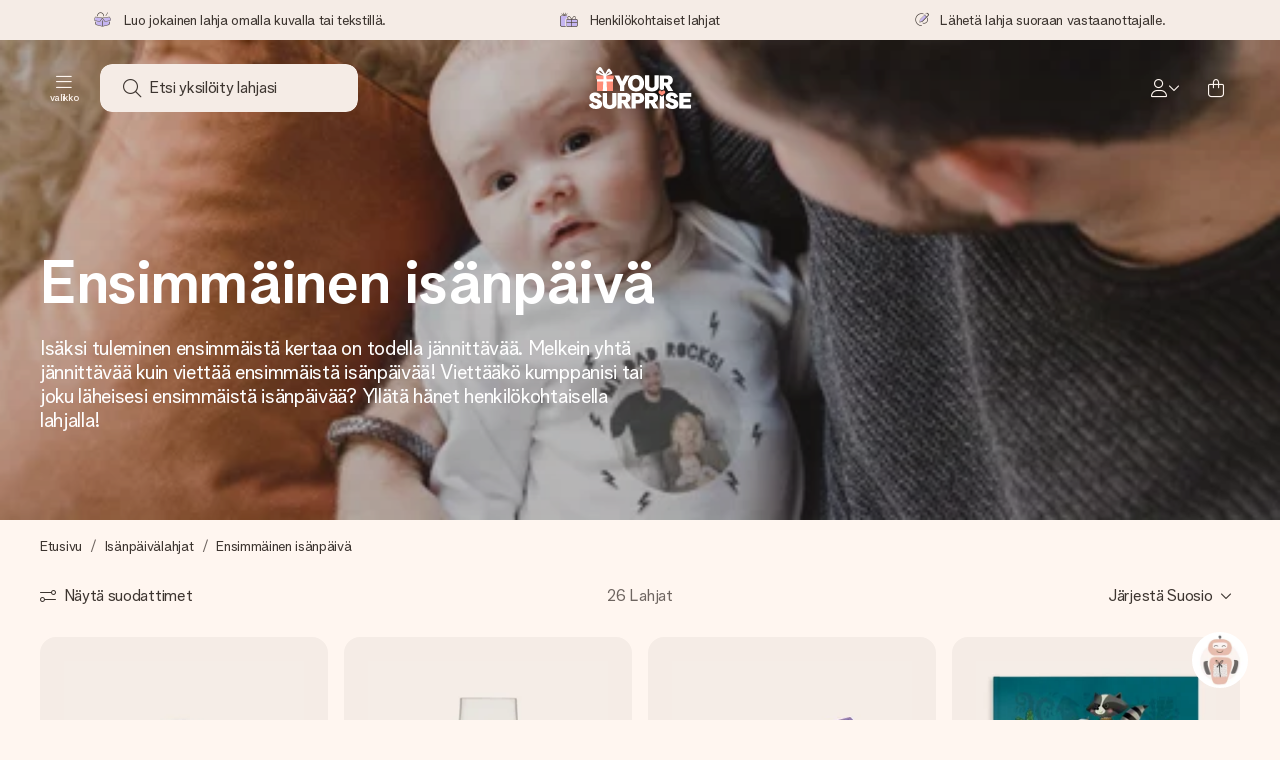

--- FILE ---
content_type: text/html; charset=utf-8
request_url: https://www.yoursurprise.fi/isanpaivalahjat/ensimmainen-isanpaivalahja
body_size: 96898
content:
<!DOCTYPE html>



<html lang="fi">
<head>
    <meta charset="utf-8" />

    
            <link rel="preconnect" href="https://assets.yoursurprise.com/" crossorigin>
        <link rel="preconnect" href="https://static.yoursurprise.com/">
        <link rel="dns-prefetch" href="https://evs.fragment.yoursurprise.com">
        <link rel="dns-prefetch" href="https://apis.google.com">
        <link rel="dns-prefetch" href="https://www.google-analytics.com">
        <link rel="dns-prefetch" href="https://www.googletagmanager.com">
    
    <title>Ensimmäisen Isänpäivän Kuvalahjat | YourSurprise</title>

            <meta name="viewport" content="width=device-width, initial-scale=1" />

                    <meta name="description" content="Etsitkö lahjaa juhlistamaan ensimmäistä isänpäivää? Valikoimassamme on yli 1000 lahjaa, jotka kaikki voidaan personoida kuvalla tai tekstillä. Valitse uudelle isälle ikimuistoinen lahja ja viimeistele se kuvalla tai tekstillä." />
        
                    <meta name="google-site-verification" content="apZPDD6eVu_nIvEPaufX13maX6DjmYl8SWJSn6fWA3w" />
        
                                    <meta name="robots" content="index,follow" />
                    
                    <meta name="language" content="FI" />
        
                    <link rel="canonical" href="https://www.yoursurprise.fi/isanpaivalahjat/ensimmainen-isanpaivalahja" />
    
            <link rel="alternate" href="https://www.yoursurprise.nl/vaderdag-cadeau/eerste-vaderdag-cadeau" hreflang="nl-NL" />
            <link rel="alternate" href="https://www.yoursurprise.co.uk/personalised-fathers-day-gifts/first-fathers-day" hreflang="en-GB" />
            <link rel="alternate" href="https://www.yoursurprise.be/vaderdag-cadeau/eerste-vaderdag-cadeau" hreflang="nl-BE" />
            <link rel="alternate" href="https://www.yoursurprise.be/fr/idee-cadeau-fete-des-peres/cadeau-premiere-fete-des-peres" hreflang="fr-BE" />
            <link rel="alternate" href="https://www.yoursurprise.com/fathersday/first-fathersday-gift" hreflang="en-US" />
            <link rel="alternate" href="https://www.yoursurprise.fr/idee-cadeau-fete-des-peres/cadeau-premiere-fete-des-peres" hreflang="fr-FR" />
            <link rel="alternate" href="https://www.yoursurprise.de/vatertagsgeschenke/erster-vatertag" hreflang="de-DE" />
            <link rel="alternate" href="https://www.yoursurprise.eu/fathersday/first-fathersday-gift" hreflang="en-NL" />
            <link rel="alternate" href="https://www.yoursurprise.at/vatertagsgeschenke/erster-vatertag" hreflang="de-AT" />
            <link rel="alternate" href="https://www.yoursurprise.lu/de/vatertagsgeschenke/erster-vatertag" hreflang="de-LU" />
            <link rel="alternate" href="https://www.yoursurprise.lu/idee-cadeau-fete-des-peres/cadeau-premiere-fete-des-peres" hreflang="fr-LU" />
            <link rel="alternate" href="https://www.yoursurprise.ch/vatertagsgeschenke/erster-vatertag" hreflang="de-CH" />
            <link rel="alternate" href="https://www.yoursurprise.ch/fr/idee-cadeau-fete-des-peres/cadeau-premiere-fete-des-peres" hreflang="fr-CH" />
            <link rel="alternate" href="https://www.yoursurprise.no/farsdagsgave/den-forste-farsdagsgaven" hreflang="no-NO" />
            <link rel="alternate" href="https://www.yoursurprise.se/farsdagspresent/forsta-farsdagspresenten" hreflang="sv-SE" />
            <link rel="alternate" href="https://www.yoursurprise.it/regali-festa-del-papa/prima-festa-del-papa" hreflang="it-IT" />
            <link rel="alternate" href="https://www.yoursurprise.pl/prezent-na-dzien-ojca/pierwszy-dzien-ojca" hreflang="pl-PL" />
            <link rel="alternate" href="https://www.yoursurprise.es/regalos-dia-del-padre/regalos-para-el-primer-dia-del-padre" hreflang="es-ES" />
            <link rel="alternate" href="https://www.yoursurprise.fi/isanpaivalahjat/ensimmainen-isanpaivalahja" hreflang="fi-FI" />
            <link rel="alternate" href="https://www.yoursurprise.dk/fars-dags-gave/den-forste-fars-dag" hreflang="da-DK" />
            <link rel="alternate" href="https://www.yoursurprise.ie/fathersday-gifts/first-fathersday-gift" hreflang="en-IE" />
            <link rel="alternate" href="https://www.yoursurprise.is/fathersday/first-fathersday-gift" hreflang="en-IS" />
            <link rel="alternate" href="https://www.yoursurprise.pt/prendas-dia-do-pai/primeiro-dia-do-pai" hreflang="pt-PT" />
            <link rel="alternate" href="https://www.yoursurprise.hu/apak-napj-ajandekok/elso-apak-napi-ajandek" hreflang="hu-HU" />
            <link rel="alternate" href="https://www.yoursurprise.sk/darceky-na-denotcov/prvy-den-otcov" hreflang="sk-SK" />
            <link rel="alternate" href="https://www.yoursurprise.cz/darek-ke-dni-otcu/prvni-darek-ke-dni-otcu" hreflang="cs-CZ" />
            <link rel="alternate" href="https://www.yoursurprise.ro/cadouri-de-ziua-tatilor/primul-cadou-de-ziua-tatilor" hreflang="ro-RO" />
            <link rel="alternate" href="https://www.yoursurprise.si/darila-za-ocetov-dan/darilo-ob-prvem-ocetu" hreflang="sl-SI" />
            <link rel="alternate" href="https://www.yoursurprise.sg/fathers-day-gifts/first-fathers-day-gift" hreflang="en-SG" />
            <link rel="alternate" href="https://www.yoursurprise.com.au/fathers-day-gifts/first-fathers-day-gift" hreflang="en-AU" />
            <link rel="alternate" href="https://www.yoursurprise.ca/fathers-day-gifts/first-fathers-day-gift" hreflang="en-CA" />
            <link rel="alternate" href="https://www.yoursurprise.ca/fr/idee-cadeau-fete-des-peres/cadeau-premiere-fete-des-peres" hreflang="fr-CA" />
    
            <link rel="alternate" hreflang="x-default" href="https://www.yoursurprise.eu/fathersday/first-fathersday-gift" />
    

        <meta name="segment-site-verification" content="OziaALPsKRGQRsRCMu6rdSAfNbQxcBQ3">
    
                    <meta property="og:title" content="Ensimmäisen Isänpäivän Kuvalahjat | YourSurprise">        <meta property="og:type" content="website" />
        <meta property="og:image" content="https://static.yoursurprise.com/bndr/m/6000a2537ea5e04d/original/FirstFathersdayGift_1920x480-x2.jpg?width=1920&amp;crop=2:1,smart">                <meta property="og:url" content="https://www.yoursurprise.fi/isanpaivalahjat/ensimmainen-isanpaivalahja">
                    <meta name="twitter:card" content="summary_large_image">
            
                
            <script>
    globalThis.DATADOG_INIT_CONFIG = {
        clientToken: 'pub4a41dd1ac82525dc2d45ac2458319997',
        site: 'datadoghq.eu',
        service: 'webshop',
        env: 'prod',
        version: '1f563fdf',
        forwardErrorsToLogs: true,
        sessionSampleRate: 100,
        beforeSend: (log, context) => {
            // abort is triggered by normal behaviour (navigation, clicking twice, strict mode)
            if (context?.isAborted) {
                return false;
            }

            if (log?.http?.useragent_details?.device?.category === 'Bot') {
                return false;
            }

            // if no stack or it does not come from our domain we skip it
            if (!log?.error?.stack || !['yoursurprise', 'yspacc'].some(domain => log.error.stack.includes(domain))) {
                return false;
            }

            const partiallyMessages = [
                'googletagmanager',
                'pinimg',
                'pinterest',
                'linkedin',
                'api.fragment.yoursurprise',
                'Minified React error #418',
                'Minified React error #423',
                'Minified React error #425',
                'chrome-extension',
                'clarity.ms',
                'visualstudio.com',
                'localhost:12387',
                'Loading chunk',
                'Loading CSS chunk',
                'Unreachable hosts',
                'Fetch error',
                'Failed to fetch',
                'Load failed',
                'Failed to load',
                'Uncaught "Script error."',
                "Unexpected token '?'",
                'NetworkError when attempting to fetch resource.',
                'find variable: gmo',
                'Unable to preload CSS',
            ];

            if (partiallyMessages.some(partiallyMessage => log.message.toLowerCase().includes(partiallyMessage.toLowerCase()))) {
                return false;
            }

            return true;
        },
    };
</script>
    
            <script>
    window.clarity = window.clarity || function() {
        (window.clarity.q = window.clarity.q || []).push(arguments);
    }
</script>
    
    <script>
        window.SITE_URL = 'https://www.yoursurprise.fi/';
        window.siteMetadata = {"siteUrl":"https:\/\/www.yoursurprise.fi\/","language":"FI","assetsUrl":"https:\/\/assets.yoursurprise.com\/","staticUrl":"https:\/\/static.yoursurprise.com\/","isMobile":false,"environment":"production","version":"1f563fdf","experimentFlag":"","experimentVariation":"","contextKey":"fi-new","hasTemperatureNotification":false,"hasActiveCoolerNotification":false};
        window.stagedJS = [];
        window.errorQueue = [];
                    window.ga4StreamMeasurementId = 'G-DV2PRRJMEL';
            window.ga4LoadWithSegment = false;
        
        window.pageId = 209;
        window.pageName = "First Father&#039;s Day gift";
        window.pageType = "Theme";
        window.topLevelPageId = 24;
        window.statsigClientSdk = 'client-jpt4HgACqw4v0tvm5N9GqVuuTsPz7lKt2XrKz80DGVt';
    </script>

    <script type="module" src="https://assets.yoursurprise.com/build/staged-error-queue-processor-2gojhQmK.js"></script>
    <link rel="stylesheet" href="https://assets.yoursurprise.com/build/ProductBox-BrnKtE9N.css"><link rel="stylesheet" href="https://assets.yoursurprise.com/build/algolia-global-search-DMxTYu19.css"><link rel="modulepreload" href="https://assets.yoursurprise.com/build/index-av5P0Six.js"><link rel="modulepreload" href="https://assets.yoursurprise.com/build/_commonjsHelpers-CE1G-McA.js"><link rel="modulepreload" href="https://assets.yoursurprise.com/build/index-BFiaVMhr.js"><link rel="modulepreload" href="https://assets.yoursurprise.com/build/globals-FCj6ugb9.js"><link rel="modulepreload" href="https://assets.yoursurprise.com/build/FormatPrice-C3UOe8pB.js"><link rel="modulepreload" href="https://assets.yoursurprise.com/build/WebshopContext-C77EztQg.js"><link rel="modulepreload" href="https://assets.yoursurprise.com/build/ErrorLogger-DZfWzdhQ.js"><link rel="modulepreload" href="https://assets.yoursurprise.com/build/fetch-CBE7BzId.js"><link rel="modulepreload" href="https://assets.yoursurprise.com/build/Icon-BwKsYdMv.js"><link rel="modulepreload" href="https://assets.yoursurprise.com/build/index-DjhvbFlH.js"><link rel="modulepreload" href="https://assets.yoursurprise.com/build/Translation-Cj_kkvlN.js"><link rel="modulepreload" href="https://assets.yoursurprise.com/build/Analytics-Bverjvtb.js"><link rel="modulepreload" href="https://assets.yoursurprise.com/build/mapHitToProduct-8oVRx3Im.js"><link rel="modulepreload" href="https://assets.yoursurprise.com/build/js.cookie-C2b7Ongr.js"><link rel="modulepreload" href="https://assets.yoursurprise.com/build/index-D2wMFPEv.js"><link rel="modulepreload" href="https://assets.yoursurprise.com/build/sizes-C2JbPD5I.js"><link rel="modulepreload" href="https://assets.yoursurprise.com/build/Index-IPG7_yLf.js"><link rel="modulepreload" href="https://assets.yoursurprise.com/build/eventTypes-CfkRuAZP.js"><link rel="modulepreload" href="https://assets.yoursurprise.com/build/useSize-DJOtN1AF.js"><link rel="modulepreload" href="https://assets.yoursurprise.com/build/createOnProductClicked-Dwh79bka.js"><link rel="modulepreload" href="https://assets.yoursurprise.com/build/ProductBox-BFuDiNef.js"><link rel="modulepreload" href="https://assets.yoursurprise.com/build/Picture-DCOWr6BY.js"><link rel="modulepreload" href="https://assets.yoursurprise.com/build/chunk-EPOLDU6W-LD7bnREL.js">
    <script type="module" src="https://assets.yoursurprise.com/build/discount-popup-DiYEfAMF.js"></script>
    <link rel="stylesheet" href="https://assets.yoursurprise.com/build/Backdrop-CeFjUn6z.css"><link rel="stylesheet" href="https://assets.yoursurprise.com/build/SideBarBody-C23VRY-V.css"><link rel="stylesheet" href="https://assets.yoursurprise.com/build/mysurprise-header-app-DY9JwuMR.css"><link rel="modulepreload" href="https://assets.yoursurprise.com/build/QueryClientFactory-Bh9kt8gg.js"><link rel="modulepreload" href="https://assets.yoursurprise.com/build/schemas-DfD-ybP2.js"><link rel="modulepreload" href="https://assets.yoursurprise.com/build/AuthenticationRoutes-CozKDwar.js"><link rel="modulepreload" href="https://assets.yoursurprise.com/build/UseLogout-CAjlq927.js"><link rel="modulepreload" href="https://assets.yoursurprise.com/build/preload-helper-ClWvlk4Z.js"><link rel="modulepreload" href="https://assets.yoursurprise.com/build/useWindowSize-8pFudaQN.js"><link rel="modulepreload" href="https://assets.yoursurprise.com/build/index-DVhvgUad.js"><link rel="modulepreload" href="https://assets.yoursurprise.com/build/SideBarBody-BSIvZd8e.js"><link rel="modulepreload" href="https://assets.yoursurprise.com/build/Backdrop-cZGDCfSu.js"><link rel="modulepreload" href="https://assets.yoursurprise.com/build/ButtonStack-ofOwhkm7.js"><link rel="modulepreload" href="https://assets.yoursurprise.com/build/Button-oxFp30Fw.js">

        <link rel="stylesheet" href="https://assets.yoursurprise.com/build/global-css-C82jQY5o.css">

    <link rel="stylesheet" href="https://assets.yoursurprise.com/build/header-css-TbYFWgdu.css">

                        <script>
    !function () {
        var analytics = window.analytics = window.analytics || [];
        if (!analytics.initialize) if (analytics.invoked) window.console && console.error && console.error("Segment snippet included twice."); else {
            analytics.invoked = !0;
            analytics.methods = ["trackSubmit", "trackClick", "trackLink", "trackForm", "pageview", "identify", "reset", "group", "track", "ready", "alias", "debug", "page", "once", "off", "on", "addSourceMiddleware", "addIntegrationMiddleware", "setAnonymousId", "addDestinationMiddleware"];
            analytics.factory = function (e) {
                return function () {
                    var t = Array.prototype.slice.call(arguments);
                    t.unshift(e);
                    analytics.push(t);
                    return analytics
                }
            };
            for (var e = 0; e < analytics.methods.length; e++) {
                var key = analytics.methods[e];
                analytics[key] = analytics.factory(key)
            }
                                    analytics.load = function (key, e) {
                var t = document.createElement("script");
                t.type = "text/javascript";
                t.async = !0;
                t.src = "https://evs.fragment.yoursurprise.com/kidOCO4zf9/JUP3be9rjC.min.js";
                var n = document.getElementsByTagName("script")[0];
                n.parentNode.insertBefore(t, n);
                analytics._loadOptions = e
            };
            analytics._writeKey = "JMVRFXP45s9P0hDeU5u4PbDJ5DEwFnot";
                            analytics._cdn = "https://evs.fragment.yoursurprise.com";
                        analytics.SNIPPET_VERSION = "4.15.3";
        }
    }();
</script>
            
                <script>
        var _gaq = _gaq || [];
        _gaq.push(['_setAccount', 'UA-104994026-1']);
        _gaq.push(['_gat._anonymizeIp']);
        _gaq.push(['_trackPageview']);

        (function () {
            document.addEventListener('consentGranted', () => {
                var gadc = document.createElement('script');
                gadc.type = 'text/javascript';
                gadc.async = true;
                gadc.src = ('https:' == document.location.protocol ? 'https://' : 'http://') + 'stats.g.doubleclick.net/dc.js';
                var s = document.getElementsByTagName('script')[0];
                s.parentNode.insertBefore(gadc, s);
            }, {once: true});
        })();

    </script>
    
            <script>
    dataLayer = [{"page_type":"unknown"},{"lang":"fi"},{"locale":"fi_FI"},{"google_shopping_id":"133664810"},{"google_tag_params":{"ecomm_pagetype":"other"}}];
</script>
    
        <script>
        window.SITE_URL = 'https://www.yoursurprise.fi/';
        window.stagedJS = [];
        window.errorQueue = [];
    </script>

            <script type="module" src="https://assets.yoursurprise.com/build/ready-DL513JT6.js"></script>
    

    <link rel="apple-touch-icon" sizes="180x180" href="https://assets.yoursurprise.com/images/algemeen/favicon/favicon_180x180.png">
<link rel="icon" type="image/png" sizes="16x16" href="https://assets.yoursurprise.com/images/algemeen/favicon/favicon_16x16.png">
<link rel="icon" type="image/png" sizes="32x32" href="https://assets.yoursurprise.com/images/algemeen/favicon/favicon_32x32.png">
<link rel="icon" type="image/png" sizes="96x96" href="https://assets.yoursurprise.com/images/algemeen/favicon/favicon_96x96.png">
<link rel="icon" type="image/png" sizes="192x192"  href="https://assets.yoursurprise.com/images/algemeen/favicon/favicon_192x192.png">

<link rel="mask-icon" href="https://assets.yoursurprise.com/images/algemeen/favicon/safari_pinned_tab_2025.svg">

<meta name="msapplication-TileColor" content="#E06290">
<meta name="theme-color" content="#E06290">

            <link rel="manifest" href="https://www.yoursurprise.fi/manifest.json" crossorigin="use-credentials" />

        </head>

<body data-xid="y9wyvx222d" class="transparent">

    
<script>
    window.COOKIE_DIALOG_STATE = {"privacyPolicyLink":"https:\/\/www.yoursurprise.fi\/cookies","translations":{"cookieExplanation":"K\u00e4yt\u00e4mme ev\u00e4steit\u00e4 ja vastaavia tekniikoita, jotta voimme tarjota sinulle entist\u00e4 paremman ja henkil\u00f6kohtaisemman k\u00e4ytt\u00f6kokemuksen. K\u00e4yt\u00e4mme sek\u00e4 toiminnallisia ett\u00e4 analyyttisi\u00e4 ev\u00e4steit\u00e4 parantaaksemme jatkuvasti verkkosivustoamme. Voit hyv\u00e4ksy\u00e4 henkil\u00f6kohtaiset ev\u00e4steet asiaankuuluvia suosituksia ja mainoksia varten tai {denyLink} niist\u00e4. Hyv\u00e4ksy napsauttamalla OK. Jos haluat lis\u00e4tietoja tai haluat muuttaa asetuksiasi, {privacyPolicyLink}.","declineCookiesButton":"kielt\u00e4yty\u00e4","acceptCookiesButton":"OK","privacyPolicy":"katso ev\u00e4stek\u00e4yt\u00e4nt\u00f6mme"}}
</script>

<div id="koekjes-muur"></div>


    

            
<div id="discount-campaign-banner"></div>
            <div class="notification-bar  hide ">
    <div class="notification-bar__main">
        <div class="notification-bar__content">
            <p class="notification-bar__content-text">
                  
                    </p>
                    </div>
    </div>
</div>



<div class="usp-banner js-usp-banner ysp-collapse ysp-collapse--in">
    <div class="wrapper">
        <div class="usp-banner-main js-usp-banner-main ysp-collapse__item">
            <div class="usp-banner-main-item js-usp-banner-main-item">
                <p class="usp-banner-main-item-name js-usp-banner-main-item-name--deadline">
                    <i class="fa-duotone fa-thin fa-box-open-full"></i>
                    <span class="js-deadlineText">Luo jokainen lahja omalla kuvalla tai tekstillä.</span>
                </p>
            </div>
            <div class="usp-banner-main-item js-usp-banner-main-item">
                <p class="usp-banner-main-item-name">
                    <i class="fa-duotone fa-thin fa-gifts"></i>
                    Henkilökohtaiset lahjat
                </p>
            </div>
            <div class="usp-banner-main-item js-usp-banner-main-item">
                <p class="usp-banner-main-item-name">
                    <i class="fa-duotone fa-thin fa-pen-swirl"></i>
                    Lähetä lahja suoraan vastaanottajalle.
                </p>
            </div>
        </div>
        <div class="usp-banner-dropdown ysp-collapse__content ysp-collapse__item">
            <div class="wrapper">
                <div class="usp-banner-dropdown-wrapper is-grid has-col-3">
                    <div class="usp-banner-dropdown-item">
                        <i class="fa-duotone fa-thin fa-box-open-full"></i>
                        <p class="h5 mt-4">
                            Luo jokainen lahja omalla kuvalla tai tekstillä.
                        </p>
                        <p class="mt-2">
                            Valmistamme lahjasi huolella ja lähetämme sen hetkessä, jotta voit antaa sen juuri oikeaan aikaan, kun sillä on eniten merkitystä.
                        </p>
                    </div>
                    <div class="usp-banner-dropdown-item">
                        <i class="fa-duotone fa-thin fa-gifts"></i>
                        <p class="h5 mt-4">
                            Henkilökohtaiset lahjat
                        </p>
                        <p class="mt-2">
                            Jokaisesta lahjasta tulee ainutlaatuinen, kun siihen lisätään heidän nimensä, valokuvansa tai suloinen viestisi. Tehty juuri heitä varten.
                        </p>
                    </div>
                    <div class="usp-banner-dropdown-item">
                        <i class="fa-duotone fa-thin fa-pen-swirl"></i>
                        <p class="h5 mt-4">
                            Lähetä lahja suoraan vastaanottajalle.
                        </p>
                        <p class="mt-2">
                            Tilaa tänään – personoitu lahja valmistuu ja lähtee matkaan nopeammin kuin ehdit sanoa “yllätys!”
                        </p>
                    </div>
                    <button class="button button--ghost button--clean button--sm usp-banner-dropdown-btn">
                        <i class="fa-regular fa-chevron-up fa-xs"></i>
                    </button>
                </div>
            </div>
        </div>
    </div>
</div>

<div data-sticky-trigger class="sticky-trigger"></div>

<header class="header">
    <div class="header-main">
        <div class="header-main__menu">
            <div class="menu-burger ">
    <button class="menu-burger-btn header-main__account-btn main-nav-toggle js-menu-burger" aria-label="Navigation open and close">
        <i class="fa-light fa-bars"></i>
        <span class="menu-burger--label">valikko</span>
    </button>
</div>
            <div class="search-main" id="algolia-global-search"><div tabindex="-1" class=""><form class="_Form_psmzf_43" name="search" action="https://www.yoursurprise.fi/search"><input class="_Input_psmzf_1" placeholder="Etsi yksilöity lahjasi" type="search" name="query" autoComplete="off" value=""/><button class="_Button_psmzf_8 _Button__right-side_psmzf_101" type="submit" aria-label="Search button"><i role="img" class="fa-light fa-magnifying-glass"></i></button></form></div><script>window.ALGOLIA_GLOBAL_SEARCH_DATA = {"appID":"5PEWX3BYO2","categoryIndexName":"webshop-category-fi-new","contextData":{"assetsUrl":"https://assets.yoursurprise.com/","contextKey":"fi-new","environment":"production","experimentFlag":"","experimentVariation":"","hasActiveCoolerNotification":false,"hasTemperatureNotification":false,"isMobile":false,"language":"FI","siteUrl":"https://www.yoursurprise.fi/","staticUrl":"https://static.yoursurprise.com/","version":"1f563fdf"},"currency":"EUR","faqIndexName":"webshop-faq-fi-new","faqUrl":"https://www.yoursurprise.fi/asiakaspalvelu","isSearchPage":false,"locale":"fi-FI","productIndexName":"webshop-products-fi-new","querySuggestionsIndexName":"webshop-query_suggestions-products-fi-new","searchApiKey":"7473c69d14e84d553202f7b872ecb746","translations":{"404":{"naar_hp":"Kaikkiin lahjoihin"},"homepage":{"review_one":"Tilasin ihanan valokuvamukin pikkusiskolleni. Se sai hänet nauramaan ja jopa vähän liikuttumaan. Täydellistä.","review_two":"Nopea toimitus, loistava laatu, ja personointi oli oikeasti tosi helppoa. Isäni oli haltioissaan.","review_three":"Hankin kollegalle personoidun jättisuklaalevyn – hän meni ihan sanattomaksi (mitä ei ikinä tapahdu).","review_four":"Kaikki oli juuri kohdillaan: pakkaus, kortti, viesti. On niin ihanaa voida saada joku tuntemaan itsensä aidosti erityiseksi."},"productinformatie":{"read_more":"Näytä lisää","reviews":"Arvostelut","temperature_notification_cooler_free_badge":"Ilmainen jäähdytyspakkaus","temperature_notification_cooler_paid_badge":"Jäähdytyspakkaus saatavilla","temperature_notification_cooler_paid_badge_short":"Jäähdytyspakkaus"},"snippet.SAresultpage":{"toon_filters":"Näytä suodattimet"},"chunk.header":{"vind_jouw_cadeau":"Etsi yksilöity lahjasi","faq":"Ohje"},"chunk.footer":{"blog":"Blogi"},"overview_page":{"assortment_group":"Kategoria","filter_mobile_title":"Etsi lahja","filter_reset":"","filter_title":"Lahjahaku","from":"va","gifts_found":"Lahjat","gifts_viewed":"Olet nähnyt \u003ccurrent> / \u003ctotal> lahjaa","less":"Vähemmän","more":"Enemmän","no_categories":"Luokkia ei löytynyt.","no_gifts_found":"Valitettavasti emme löytäneet lahjoja hakutermilläsi.","no_products_found":"Haullasi ei valitettavasti löytynyt yhtään tuotetta","of":"","order_by":"Järjestä","popular_products":"Suosittuja tuotteita","price":"Hinta","price_asc":"Hinta (edullisin ensin)","price_desc":"Hinta (kallein ensin)","reading_time":"Lukuaika","reload":"Tuotteita ei valitettavasti voitu ladata","reload_btn":"Yritä uudelleen","reset":"Nollaa","reset_all":"Nollaa kaikki","results":"Lahjojen määrä","sale":"Myynti","save":"Säästä","score_desc":"Suosio","search":"Haku","search_again":"Kokeile toista hakutermiä","search_suggestion":"Hakuehdotukset","show_less":"","show_more":"Näytä lisää","show_results":"Näytä tulokset","slider_button":"","types":"Mallit"},"overview":{"show_gifts":"Näytä lahjat"},"artikel_icon":{"vanaf":"alkaen","sale":"Tarjous","save":"Säästä"}}}</script></div>
            <div class="searchBox js-searchBox hide-md">
    <div class="header-main__account-btn pointer">
        <i class="fa-light fa-magnifying-glass"></i>
    </div>
</div>
        </div>

        <div class="header-main__logo">
            <a class="main-logo-wrapper" href="https://www.yoursurprise.fi/">
    <img class="main-logo" src="https://assets.yoursurprise.com/images/template/logo/logo-yoursurprise.svg" alt="logo YourSurprise"
         title="YourSurprise" width="150" height="42">
    <img class="main-logo-white" src="https://assets.yoursurprise.com/images/template/logo/logo-yoursurprise-white.svg" alt="logo YourSurprise"
         title="YourSurprise" width="150" height="42">
</a>
        </div>

        <div class="header-main__account">
            <div class="account-login-btn" id="mysurprise-header-app"><div class="_wrapper_401t8_1"><a href="https://www.yoursurprise.fi/mysurprise/welcome" aria-label="MySurprise Login" class="cartBox"><div class="cartBox__icon"><i role="img" class="fa-light fa-user"></i></div><i role="img" class="fa-regular fa-chevron-down fa-xs hide-xs"></i></a></div><script>window.MYSURPRISE_HEADER_WIDGET_STATE = {"siteMetaData":{"assetsUrl":"https://assets.yoursurprise.com/","contextKey":"fi-new","environment":"production","experimentFlag":"","experimentVariation":"","hasActiveCoolerNotification":false,"hasTemperatureNotification":false,"isMobile":false,"language":"FI","siteUrl":"https://www.yoursurprise.fi/","staticUrl":"https://static.yoursurprise.com/","version":"1f563fdf"},"translations":{"mysurprise_header_widget":{"create_account_button":"Luo tili","create_account_explanation":"Etkö ole vielä luonut tiliä?","giftcards_and_discounts_link":"Myymälän arvosetelit & alennukset","login_title":"Sisäänkirjautuminen","log_in_button":"Kirjaudu sisään","log_out_button":"Kirjaudu ulos","member_since":"","my_account_link":"Oma tili","my_designs_link":"Suunnitteluni","my_discounts_link":"Omat alennukset","my_moments_link":"MyMoments","my_orders_link":"Tilaukseni","welcome_title":"Tervetuloa","wishlist_link":"Suosikit"},"my_moments":{"title":"MyMoments"},"mysurprise":{"personal_information":"Henkilökohtaiset tietoni"}},"urls":{"myAccount":"https://www.yoursurprise.fi/mysurprise","myDesigns":"https://www.yoursurprise.fi/mysurprise/designs","myDiscounts":"https://www.yoursurprise.fi/mysurprise/discounts","myMoments":"https://www.yoursurprise.fi/mysurprise/mymoments","myOrders":"https://www.yoursurprise.fi/mysurprise/orders","mysurpriseLogin":"https://www.yoursurprise.fi/mysurprise/welcome","personalInfo":"https://www.yoursurprise.fi/mysurprise/personal-information"}}</script></div>
            <a class="cartBox js-cartBox" href="https://www.yoursurprise.fi/cart" aria-label="Mini cart">
    <div class="cartBox__icon">
        <i class="fa-light fa-bag-shopping"></i>
        <div class="cartBox__circle js-cartBox-circle" data-cart-amount="0">
            <span class="cartBox__circle__numbers js-cartBox-number"></span>
        </div>
    </div>
</a>        </div>
    </div>

    <div class="menu" tabindex="-1"><nav class="main-nav"><!-- Mobile Top Header --><div class="main-nav__header"><div class="main-nav__header__first"><button
            class="main-nav__header-btn main-nav__header-btn--back semi-hidden"
            aria-label="Navigation back"
        ><i class="fa-light fa-chevron-left"></i></button><p class="main-nav__header-title">
            valikko
        </p><button
            class="main-nav__header-btn main-nav-toggle"
            aria-label="Navigation close"
        ><i class="fa-light fa-xmark"></i></button></div></div><div class="main-nav__left js-menu-items"><ul class="main-nav-list"><li class="main-nav-item main-nav-item--parent" data-menu-id="26"><a class="main-nav-link " href="https://www.yoursurprise.fi/kuvalahjat" data-link-level="1">
                    Lahjat
                                            <i class="fa-regular fa-chevron-down fa-xs"></i></a><!-- Dropdown --><div class="main-nav__dropdown main-nav__dropdown--first" tabindex="-1"><!-- Mobile Sec Nav Header --><div class="main-nav__header__second"><a class="main-nav__header__second-link " href="https://www.yoursurprise.fi/kuvalahjat" data-link-level="1">
                                Lahjat
                                <i class="fa-regular fa-chevron-right fa-xs"></i></a></div><div class="main-nav__dropdown__wrapper"><!-- Second Nav in Main --><nav class="main-nav__second"><div class="main-nav__second-list"><div class="main-nav__second-item ysp-collapse ysp-collapse--in o-h"><a class="main-nav__second-link ysp-collapse__item " href="https://www.yoursurprise.fi/keittio-ja-ruokailu" data-link-level="2">
                                                    Keittiö &amp; ruokailu
                                                    <i class="fa-regular fa-chevron-down fa-xs"></i></a><!-- Dropdown --><div class="main-nav__dropdown main-nav__dropdown--second ysp-collapse__content"><div class="main-nav__dropdown--second__inner"><div class="main-nav__dropdown--second__inner-spacer"><nav class="main-nav__third"><div class="top-link"><a href="https://www.yoursurprise.fi/keittio-ja-ruokailu" class="nav-link-title ">
                                                                        Keittiö &amp; ruokailu
                                                                    </a></div><div><a href="https://www.yoursurprise.fi/keittio-ja-ruokailu/keittiolahjat/yksiloitavat-leikkuulaudat" class="nav-link-title ">
                                                                                Puiset leikkuulaudat ja tarjoilualustat
                                                                            </a><a href="https://www.yoursurprise.fi/keittio-ja-ruokailu/keittiolahjat/yksiloitavat-leikkuulaudat/puinen-tarjoilualusta-kahvalla" class="">
                                                                                Puinen tarjoilualusta
                                                                            </a><a href="https://www.yoursurprise.fi/keittio-ja-ruokailu/keittiolahjat/yksiloitavat-leikkuulaudat/tarjottimet-kaiverruksella" class="">
                                                                                Puiset tarjottimet
                                                                            </a><a href="https://www.yoursurprise.fi/keittio-ja-ruokailu/keittiolahjat/yksiloitavat-leikkuulaudat/juustotarjotin-ja-juustoveitset-kaiverruksella" class="">
                                                                                Juustotarjotin ja juustoveitset
                                                                            </a><a href="https://www.yoursurprise.fi/keittio-ja-ruokailu/keittiolahjat/yksiloitavat-leikkuulaudat/lasinen-leikkuulauta-kuvalla" class="">
                                                                                Lasinen leikkuulauta
                                                                            </a><a href="https://www.yoursurprise.fi/keittio-ja-ruokailu/keittiolahjat/yksiloitavat-leikkuulaudat/puinen-pizzalautanen" class="">
                                                                                Puinen pizzalautanen
                                                                            </a><a href="https://www.yoursurprise.fi/keittio-ja-ruokailu/keittiolahjat/yksiloitavat-leikkuulaudat" class="">
                                                                                Kaikki Puiset leikkuulaudat ja tarjoilualustat
                                                                            </a></div><div><a href="https://www.yoursurprise.fi/keittio-ja-ruokailu" class="nav-link-title ">
                                                                                Keittiötarvikkeet
                                                                            </a><a href="https://www.yoursurprise.fi/vaatteet-ja-tekstiilit/yksiloitavat-esiliinat" class="">
                                                                                Esiliina
                                                                            </a><a href="https://www.yoursurprise.fi/keittio-ja-ruokailu/keittiolahjat/lasinen-sailytysastia" class="">
                                                                                Lasinen säilytysastia
                                                                            </a><a href="https://www.yoursurprise.fi/vaatteet-ja-tekstiilit/vaatteet/uunikintaat/patakintaat-painatuksella" class="">
                                                                                Patakintaat
                                                                            </a><a href="https://www.yoursurprise.fi/keittio-ja-ruokailu/joulun-poytakoristeet/yksiloitavat-tarjottimet/pyorea-tarjotin" class="">
                                                                                Pyöreä tarjotin
                                                                            </a><a href="https://www.yoursurprise.fi/keittio-ja-ruokailu/joulun-poytakoristeet/puinen-teelaatikko" class="">
                                                                                Puinen teelaatikko
                                                                            </a><a href="https://www.yoursurprise.fi/keittio-ja-ruokailu" class="">
                                                                                Kaikki Keittiötarvikkeet
                                                                            </a></div><div><a href="https://www.yoursurprise.fi/keittio-ja-ruokailu" class="nav-link-title ">
                                                                                Keittiövälineet
                                                                            </a><a href="https://www.yoursurprise.fi/keittio-ja-ruokailu/bambu-keittiotarvikkeet" class="">
                                                                                Bambu keittiövälineet
                                                                            </a><a href="https://www.yoursurprise.fi/keittio-ja-ruokailu/keittiolahjat/puinen-veitsiteline-kaiverruksella" class="">
                                                                                Puinen veitsiteline
                                                                            </a><a href="https://www.yoursurprise.fi/keittio-ja-ruokailu/bambu-salaattiottimet" class="">
                                                                                Bambu salaattiottimet
                                                                            </a><a href="https://www.yoursurprise.fi/keittio-ja-ruokailu/joulun-poytakoristeet/yksiloitavat-tarjottimet/puinen-tarjotin-painatuksella" class="">
                                                                                Puinen tarjotin
                                                                            </a><a href="https://www.yoursurprise.fi/keittio-ja-ruokailu/keittiolahjat/pippurimylly" class="">
                                                                                Pippurimylly kaiverruksella
                                                                            </a><a href="https://www.yoursurprise.fi/keittio-ja-ruokailu" class="">
                                                                                Kaikki Keittiövälineet
                                                                            </a></div><div><a href="https://www.yoursurprise.fi/keittio-ja-ruokailu/joulun-poytakoristeet" class="nav-link-title ">
                                                                                Joulun pöytäkoristeet
                                                                            </a><a href="https://www.yoursurprise.fi/keittio-ja-ruokailu/joulun-poytakoristeet/puuvilla-lautasliinat" class="">
                                                                                Puuvillaservetit
                                                                            </a><a href="https://www.yoursurprise.fi/keittio-ja-ruokailu/joulun-poytakoristeet/yksiloitavat-lasinaluset/lasinaluset-kuvalla" class="">
                                                                                Lasinaluset
                                                                            </a><a href="https://www.yoursurprise.fi/keittio-ja-ruokailu/joulun-poytakoristeet/ruokailuvalinesetti-kaiverruksella/lasten-aterinsetti" class="">
                                                                                Lasten aterinsetti
                                                                            </a><a href="https://www.yoursurprise.fi/keittio-ja-ruokailu/joulun-poytakoristeet/yksiloitavat-lasinaluset/nahkaiset-lasinaluset" class="">
                                                                                Nahkaiset lasinaluset
                                                                            </a><a href="https://www.yoursurprise.fi/keittio-ja-ruokailu/joulun-poytakoristeet/poytatabletti-painatuksella" class="">
                                                                                Pöytätabletti
                                                                            </a><a href="https://www.yoursurprise.fi/keittio-ja-ruokailu/joulun-poytakoristeet" class="">
                                                                                Kaikki Joulun pöytäkoristeet
                                                                            </a></div><div><a href="https://www.yoursurprise.fi/keittio-ja-ruokailu/baaritarvikkeet" class="nav-link-title ">
                                                                                Baaritarvikkeet
                                                                            </a><a href="https://www.yoursurprise.fi/keittio-ja-ruokailu/baaritarvikkeet/viininjaahdytin-kaiverruksella" class="">
                                                                                Viinijäähdytin
                                                                            </a><a href="https://www.yoursurprise.fi/keittio-ja-ruokailu/baaritarvikkeet/olutaluset" class="">
                                                                                Olutaluset
                                                                            </a><a href="https://www.yoursurprise.fi/keittio-ja-ruokailu/baaritarvikkeet/puinen-pullonavaaja-kaiverruksella" class="">
                                                                                Puinen pullonavaaja kaiverruksella
                                                                            </a><a href="https://www.yoursurprise.fi/keittio-ja-ruokailu/baaritarvikkeet/cocktail-shaker" class="">
                                                                                Cocktail-sekoitin
                                                                            </a><a href="https://www.yoursurprise.fi/keittio-ja-ruokailu/baaritarvikkeet/korkkiruuvi-pullonavaaja" class="">
                                                                                Korkkiruuvi-pullonavaaja
                                                                            </a><a href="https://www.yoursurprise.fi/keittio-ja-ruokailu/baaritarvikkeet" class="">
                                                                                Kaikki Baaritarvikkeet
                                                                            </a></div></nav></div></div></div></div><div class="main-nav__second-item ysp-collapse ysp-collapse--in o-h"><a class="main-nav__second-link ysp-collapse__item " href="https://www.yoursurprise.fi/kodin-tarvikkeet" data-link-level="2">
                                                    Koti &amp; asuminen
                                                    <i class="fa-regular fa-chevron-down fa-xs"></i></a><!-- Dropdown --><div class="main-nav__dropdown main-nav__dropdown--second ysp-collapse__content"><div class="main-nav__dropdown--second__inner"><div class="main-nav__dropdown--second__inner-spacer"><nav class="main-nav__third"><div class="top-link"><a href="https://www.yoursurprise.fi/kodin-tarvikkeet" class="nav-link-title ">
                                                                        Koti &amp; asuminen
                                                                    </a></div><div><a href="https://www.yoursurprise.fi/kodin-tarvikkeet/seinan-koristelu" class="nav-link-title ">
                                                                                Seinälle
                                                                            </a><a href="https://www.yoursurprise.fi/kodin-tarvikkeet/seinan-koristelu/yksiloitavat-seinakellot" class="">
                                                                                Kellot
                                                                            </a><a href="https://www.yoursurprise.fi/kodin-tarvikkeet/seinan-koristelu/canvas-taulu-painatuksella" class="">
                                                                                Canvas-taulu
                                                                            </a><a href="https://www.yoursurprise.fi/kodin-tarvikkeet/seinan-koristelu/puinen-valokuvataulu" class="">
                                                                                Puinen taulu
                                                                            </a><a href="https://www.yoursurprise.fi/yksiloitavat-kirjat/yksiloitavat-kalenterit" class="">
                                                                                Seinäkalenterit
                                                                            </a><a href="https://www.yoursurprise.fi/kodin-tarvikkeet/seinan-koristelu/yksiloitavat-julisteet" class="">
                                                                                Julisteet
                                                                            </a><a href="https://www.yoursurprise.fi/kodin-tarvikkeet/seinan-koristelu" class="">
                                                                                Kaikki seinälle &gt;
                                                                            </a></div><div><a href="https://www.yoursurprise.fi/kodin-tarvikkeet/kodin-sisustus" class="nav-link-title ">
                                                                                Olohuone
                                                                            </a><a href="https://www.yoursurprise.fi/vaatteet-ja-tekstiilit/tyynyt-painatuksella" class="">
                                                                                Sisustustyynyt
                                                                            </a><a href="https://www.yoursurprise.fi/kodin-tarvikkeet/kodin-sisustus/valo-nimella" class="">
                                                                                Yksilöllinen valo, jossa on nimi
                                                                            </a><a href="https://www.yoursurprise.fi/vaatteet-ja-tekstiilit/fleecehuovat-painatuksella" class="">
                                                                                Fleece-huovat
                                                                            </a><a href="https://www.yoursurprise.fi/kodin-tarvikkeet/kodin-sisustus/lasimaljakko-tekstilla" class="">
                                                                                Maljakko kaiverruksella
                                                                            </a><a href="https://www.yoursurprise.fi/kodin-tarvikkeet/kodin-sisustus" class="">
                                                                                Kaikki olohuoneeseen &gt;
                                                                            </a></div><div><a href="https://www.yoursurprise.fi/kuvapalvelu" class="nav-link-title ">
                                                                                Kuvatulosteet
                                                                            </a><a href="https://www.yoursurprise.fi/kodin-tarvikkeet/kodin-sisustus/retrokuvat" class="">
                                                                                Retrokuvat
                                                                            </a><a href="https://www.yoursurprise.fi/kodin-tarvikkeet/seinan-koristelu/valokuvakehykset-ja-paneelit" class="">
                                                                                Valokuvakehykset ja -paneelit
                                                                            </a><a href="https://www.yoursurprise.fi/yksiloitavat-kirjat/valokuvakirjat" class="">
                                                                                Kuvakirjat
                                                                            </a><a href="https://www.yoursurprise.fi/kodin-tarvikkeet/seinan-koristelu/valokuvakehykset-ja-paneelit/akryylikuva" class="">
                                                                                Akryylikuva-blokki
                                                                            </a><a href="https://www.yoursurprise.fi/kodin-tarvikkeet/kodin-sisustus/yksiloitavat-joulukoristeet/lumisadepallo-kuvalla" class="">
                                                                                Lumisadekehys
                                                                            </a><a href="https://www.yoursurprise.fi/kuvapalvelu" class="">
                                                                                Kaikki kuvatuotteet &gt;
                                                                            </a></div><div><a href="https://www.yoursurprise.fi/kukat" class="nav-link-title ">
                                                                                Kukat
                                                                            </a><a href="https://www.yoursurprise.fi/kukat/kuivakukat/kuivakukat-yksiloitavalla-kortilla" class="">
                                                                                Kuivakukkakimppu
                                                                            </a><a href="https://www.yoursurprise.fi/kukat/kuivakukat/kuivakukat-kaiverretussa-jalustassa" class="">
                                                                                Kuivakukat jalustassa
                                                                            </a><a href="https://www.yoursurprise.fi/kukat/kukkakimput/villikukka-siemenpallot-lahjarasiassa" class="">
                                                                                Siemenpallot lahjarasiassa
                                                                            </a><a href="https://www.yoursurprise.fi/kukat" class="">
                                                                                Kaikki kukat &gt;
                                                                            </a></div><div><span class="nav-link-title">
                                                                                Kauneus ja kylpyhuone
                                                                            </span><a href="https://www.yoursurprise.fi/kosmetiikkalahjat/suihkutuotesetti" class="">
                                                                                Yoursurprise-lahjasetti
                                                                            </a><a href="https://www.yoursurprise.fi/vaatteet-ja-tekstiilit/pyyhkeet-ja-kylpytakit" class="">
                                                                                Pyyhkeet
                                                                            </a><a href="https://www.yoursurprise.fi/vaatteet-ja-tekstiilit/pyyhkeet-ja-kylpytakit/kylpytakit-nimella" class="">
                                                                                Kyplytakki
                                                                            </a></div></nav></div></div></div></div><div class="main-nav__second-item ysp-collapse ysp-collapse--in o-h"><a class="main-nav__second-link ysp-collapse__item " href="https://www.yoursurprise.fi/juoma-astiat" data-link-level="2">
                                                    Juoma-astiat
                                                    <i class="fa-regular fa-chevron-down fa-xs"></i></a><!-- Dropdown --><div class="main-nav__dropdown main-nav__dropdown--second ysp-collapse__content"><div class="main-nav__dropdown--second__inner"><div class="main-nav__dropdown--second__inner-spacer"><nav class="main-nav__third"><div class="top-link"><a href="https://www.yoursurprise.fi/juoma-astiat" class="nav-link-title ">
                                                                        Juoma-astiat
                                                                    </a></div><div><a href="https://www.yoursurprise.fi/juoma-astiat/kuvamukit" class="nav-link-title ">
                                                                                Kuvamukit
                                                                            </a><a href="https://www.yoursurprise.fi/juoma-astiat/kuvamukit/valkoinen-muki" class="">
                                                                                Muki omalla kuvalla, valkoinen
                                                                            </a><a href="https://www.yoursurprise.fi/juoma-astiat/kuvamukit/taikamuki" class="">
                                                                                Taikamuki
                                                                            </a><a href="https://www.yoursurprise.fi/juoma-astiat/kuvamukit/varilliset-mukit" class="">
                                                                                Värilliset mukit
                                                                            </a><a href="https://www.yoursurprise.fi/juoma-astiat/lampoeristetty-matkamuki/matkamukin-kaiverrettu" class="">
                                                                                Matkamuki
                                                                            </a><a href="https://www.yoursurprise.fi/juoma-astiat/kuvamukit/jattimuki-omalla-kuvalla" class="">
                                                                                Jättimuki
                                                                            </a><a href="https://www.yoursurprise.fi/juoma-astiat/kuvamukit" class="">
                                                                                Kaikki Kuvamukit
                                                                            </a></div><div><a href="https://www.yoursurprise.fi/juoma-astiat/lasit-kaiverruksella" class="nav-link-title ">
                                                                                Lasit kaiverruksella
                                                                            </a><a href="https://www.yoursurprise.fi/juoma-astiat/lasit-kaiverruksella/viinilasit/punaviinilasi-kaiverruksella" class="">
                                                                                Punaviinilasi
                                                                            </a><a href="https://www.yoursurprise.fi/juoma-astiat/lasit-kaiverruksella/viskilasit" class="">
                                                                                Viskilasi
                                                                            </a><a href="https://www.yoursurprise.fi/juoma-astiat/lasit-kaiverruksella/olutlasit-ja-tuopit/vehnaolutlasi-kaiverruksella" class="">
                                                                                Lasinen säiliöastia
                                                                            </a><a href="https://www.yoursurprise.fi/juoma-astiat/lasit-kaiverruksella/vesilasit/vesilasi-kaiverruksella" class="">
                                                                                Vesilasi
                                                                            </a><a href="https://www.yoursurprise.fi/juoma-astiat/lasit-kaiverruksella/teelasit/teelasi-kaiverruksella" class="">
                                                                                Teelasi kaiverruksella
                                                                            </a><a href="https://www.yoursurprise.fi/juoma-astiat/lasit-kaiverruksella" class="">
                                                                                Kaikki Lasit kaiverruksella
                                                                            </a></div><div><a href="https://www.yoursurprise.fi/juoma-astiat/yksiloitavat-juomapullot" class="nav-link-title ">
                                                                                Juomapullot
                                                                            </a><a href="https://www.yoursurprise.fi/juoma-astiat/yksiloitavat-juomapullot/vesipulloon-painettu" class="">
                                                                                Painettu vesipullo
                                                                            </a><a href="https://www.yoursurprise.fi/juoma-astiat/yksiloitavat-juomapullot/ylellinen-juomapullo" class="">
                                                                                Juomapullo bambu-korkilla
                                                                            </a><a href="https://www.yoursurprise.fi/juoma-astiat/yksiloitavat-juomapullot/trixie-juomapullot" class="">
                                                                                Trixie -juomapullot
                                                                            </a><a href="https://www.yoursurprise.fi/juoma-astiat/yksiloitavat-juomapullot/alumiininen-juomapullo" class="">
                                                                                Alumiininen juomapullo
                                                                            </a><a href="https://www.yoursurprise.fi/juoma-astiat/yksiloitavat-juomapullot/lasipullo-patenttikorkilla" class="">
                                                                                Juomapullot
                                                                            </a><a href="https://www.yoursurprise.fi/juoma-astiat/yksiloitavat-juomapullot" class="">
                                                                                Kaikki Juomapullot
                                                                            </a></div><div><a href="https://www.yoursurprise.fi/juoma-astiat/lasit-painatuksella" class="nav-link-title ">
                                                                                Lasit painatuksella
                                                                            </a><a href="https://www.yoursurprise.fi/juoma-astiat/lasit-painatuksella/muovinen-vesilasi" class="">
                                                                                Muovinen vesilasi
                                                                            </a><a href="https://www.yoursurprise.fi/juoma-astiat/lasit-painatuksella/muovinen-kuohuviinilasi" class="">
                                                                                Muovinen kuohuviinilasi
                                                                            </a><a href="https://www.yoursurprise.fi/juoma-astiat/lasit-painatuksella/muovinen-long-drink-lasi" class="">
                                                                                Muovinen long drink -lasi
                                                                            </a><a href="https://www.yoursurprise.fi/juoma-astiat/lasit-painatuksella/muovinen-viinilasi" class="">
                                                                                Muovinen viinilasi
                                                                            </a><a href="https://www.yoursurprise.fi/juoma-astiat/lasit-painatuksella" class="">
                                                                                Lasit painatuksella
                                                                            </a><a href="https://www.yoursurprise.fi/juoma-astiat/lasit-painatuksella" class="">
                                                                                Kaikki Lasit painatuksella
                                                                            </a></div></nav></div></div></div></div><div class="main-nav__second-item ysp-collapse ysp-collapse--in o-h"><a class="main-nav__second-link ysp-collapse__item " href="https://www.yoursurprise.fi/suklaa-ja-makeiset" data-link-level="2">
                                                    Suklaa &amp; makeiset
                                                    <i class="fa-regular fa-chevron-down fa-xs"></i></a><!-- Dropdown --><div class="main-nav__dropdown main-nav__dropdown--second ysp-collapse__content"><div class="main-nav__dropdown--second__inner"><div class="main-nav__dropdown--second__inner-spacer"><nav class="main-nav__third"><div class="top-link"><a href="https://www.yoursurprise.fi/suklaa-ja-makeiset" class="nav-link-title ">
                                                                        Suklaa &amp; makeiset
                                                                    </a></div><div><a href="https://www.yoursurprise.fi/suklaa-ja-makeiset" class="nav-link-title ">
                                                                                Bestsellers
                                                                            </a><a href="https://www.yoursurprise.fi/suklaa-ja-makeiset/yksiloitavat-suklaat/suklaarasia/milka-suklaarasia-sydan" class="">
                                                                                Milka-suklaarasia, Sydän
                                                                            </a><a href="https://www.yoursurprise.fi/suklaa-ja-makeiset/yksiloitavat-suklaat/painettu-suklaa/suklaakonvehdit-kuvalla" class="">
                                                                                Suklaakonvehdit
                                                                            </a><a href="https://www.yoursurprise.fi/suklaa-ja-makeiset/yksiloitavat-suklaat/xxl-suklaapatukat/jatti-milka-suklaalevy" class="">
                                                                                Jätti-Milka suklaalevy
                                                                            </a><a href="https://www.yoursurprise.fi/suklaa-ja-makeiset/yksiloitavat-suklaat/painettu-suklaa/suklaasydan-painatuksella" class="">
                                                                                Suklaasydän
                                                                            </a></div><div><a href="https://www.yoursurprise.fi/suklaa-ja-makeiset/yksiloitavat-suklaat" class="nav-link-title ">
                                                                                Suklaat kuvalla
                                                                            </a><a href="https://www.yoursurprise.fi/suklaa-ja-makeiset/yksiloitavat-suklaat/painettu-suklaa/suklaakortti-painatuksella" class="">
                                                                                Suklaakortti
                                                                            </a><a href="https://www.yoursurprise.fi/suklaa-ja-makeiset/yksiloitavat-suklaat/painettu-suklaa/suklaasydan-painatuksella" class="">
                                                                                Suklaasydän
                                                                            </a><a href="https://www.yoursurprise.fi/suklaa-ja-makeiset/yksiloitavat-suklaat/painettu-suklaa/suklaakonvehdit-kuvalla" class="">
                                                                                Sydänkonvehdit
                                                                            </a><a href="https://www.yoursurprise.fi/suklaa-ja-makeiset/yksiloitavat-suklaat/painettu-suklaa/nelio-konvehdit" class="">
                                                                                Neliökonvehdit
                                                                            </a><a href="https://www.yoursurprise.fi/suklaa-ja-makeiset/yksiloitavat-suklaat/painettu-suklaa/yksittaiset-konvehdit-kuvalla" class="">
                                                                                Yksittäispakatut konvehdit
                                                                            </a><a href="https://www.yoursurprise.fi/suklaa-ja-makeiset/yksiloitavat-suklaat" class="">
                                                                                Kaikki suklaat kuvalla &gt;
                                                                            </a></div><div><a href="https://www.yoursurprise.fi/suklaa-ja-makeiset/karkkilahjat" class="nav-link-title ">
                                                                                Makeiset
                                                                            </a><a href="https://www.yoursurprise.fi/suklaa-ja-makeiset/yksiloitavat-suklaat/suklaarasia/celebrations-tuubi-suklaakarkeilla" class="">
                                                                                Celebrations-suklaakarkit
                                                                            </a><a href="https://www.yoursurprise.fi/suklaa-ja-makeiset/karkkilahjat/chupa-chups-tikkaritorni" class="">
                                                                                Chupa Chups -tikkaritorni
                                                                            </a><a href="https://www.yoursurprise.fi/makeiset-ja-purtavat" class="">
                                                                                Pienet karkkilahjat
                                                                            </a><a href="https://www.yoursurprise.fi/sukupuolen-paljastus-lahjat" class="">
                                                                                Vauvan sukupuolen paljastus -makeiset
                                                                            </a><a href="https://www.yoursurprise.fi/suklaa-ja-makeiset/karkkilahjat" class="">
                                                                                Kaikki makeiset &gt;
                                                                            </a></div><div><a href="https://www.yoursurprise.fi/suklaa-ja-makeiset/yksiloitavat-suklaat/xxl-suklaapatukat" class="nav-link-title ">
                                                                                Jättimäiset herkut
                                                                            </a><a href="https://www.yoursurprise.fi/suklaa-ja-makeiset/yksiloitavat-suklaat/xxl-suklaapatukat/jatti-milka-suklaalevy" class="">
                                                                                Jätti-Milka-suklaalevy
                                                                            </a><a href="https://www.yoursurprise.fi/suklaa-ja-makeiset/yksiloitavat-suklaat/xxl-suklaapatukat/jatti-cote-dor" class="">
                                                                                Jätti-Côte d&#039;Or -suklaalevy
                                                                            </a><a href="https://www.yoursurprise.fi/tuotemerkit/celebrations" class="">
                                                                                Celebrations
                                                                            </a><a href="https://www.yoursurprise.fi/suklaa-ja-makeiset/yksiloitavat-suklaat/suklaarasia/toblerone-nimella" class="">
                                                                                Jätti-Toblerone
                                                                            </a><a href="https://www.yoursurprise.fi/suklaa-ja-makeiset/yksiloitavat-suklaat/xxl-suklaapatukat/xxl-oreo-lahjaputki" class="">
                                                                                Oreo XXL
                                                                            </a><a href="https://www.yoursurprise.fi/suklaa-ja-makeiset/yksiloitavat-suklaat/xxl-suklaapatukat" class="">
                                                                                Kaikki jättiherkut &gt;
                                                                            </a></div><div><a href="https://www.yoursurprise.fi/suklaa-ja-makeiset/yksiloitavat-suklaat/suklaarasia" class="nav-link-title ">
                                                                                Suklaarasiat
                                                                            </a><a href="https://www.yoursurprise.fi/tuotemerkit/tonys-chocolonely" class="">
                                                                                Tonys Chocolonely -suklaat
                                                                            </a><a href="https://www.yoursurprise.fi/tuotemerkit/milka" class="">
                                                                                Milka-suklaarasiat
                                                                            </a><a href="https://www.yoursurprise.fi/suklaa-ja-makeiset/yksiloitavat-suklaat/suklaarasia/lindt-suklaa-lahjapakkaus" class="">
                                                                                Lindt
                                                                            </a><a href="https://www.yoursurprise.fi/suklaa-ja-makeiset/yksiloitavat-suklaat/suklaarasia/suklaasahke" class="">
                                                                                Suklaasähke
                                                                            </a><a href="https://www.yoursurprise.fi/suklaa-ja-makeiset/yksiloitavat-suklaat/suklaarasia" class="">
                                                                                Kaikki suklaarasiat &gt;
                                                                            </a></div><div><a href="https://www.yoursurprise.fi/tuotemerkit" class="nav-link-title ">
                                                                                Tuotemerkit
                                                                            </a><a href="https://www.yoursurprise.fi/tuotemerkit/mentos" class="">
                                                                                Mentos
                                                                            </a><a href="https://www.yoursurprise.fi/tuotemerkit/tonys-chocolonely" class="">
                                                                                Tony&#039;s Chocolonely
                                                                            </a><a href="https://www.yoursurprise.fi/tuotemerkit" class="">
                                                                                Kaikki tuotemerkit &gt;
                                                                            </a></div></nav></div></div></div></div><div class="main-nav__second-item ysp-collapse ysp-collapse--in o-h"><a class="main-nav__second-link ysp-collapse__item " href="https://www.yoursurprise.fi/yksiloitavat-avaimenperat" data-link-level="2">
                                                    Avaimenperät
                                                    <i class="fa-regular fa-chevron-down fa-xs"></i></a><!-- Dropdown --><div class="main-nav__dropdown main-nav__dropdown--second ysp-collapse__content"><div class="main-nav__dropdown--second__inner"><div class="main-nav__dropdown--second__inner-spacer"><nav class="main-nav__third"><div class="top-link"><a href="https://www.yoursurprise.fi/yksiloitavat-avaimenperat" class="nav-link-title ">
                                                                        Avaimenperät
                                                                    </a></div><div><a href="https://www.yoursurprise.fi/yksiloitavat-avaimenperat" class="nav-link-title ">
                                                                                Avaimenperä valokuvalla
                                                                            </a><a href="https://www.yoursurprise.fi/yksiloitavat-avaimenperat/nahkainen-avaimenpera" class="">
                                                                                Avaimenperä, suorakaide
                                                                            </a><a href="https://www.yoursurprise.fi/yksiloitavat-avaimenperat/kaksipuolinen-sydan" class="">
                                                                                Sydän-avaimenperä, kaksipuolinen
                                                                            </a><a href="https://www.yoursurprise.fi/yksiloitavat-avaimenperat/nahkainen-avaimenpera" class="">
                                                                                Nahkainen avaimenperä
                                                                            </a><a href="https://www.yoursurprise.fi/yksiloitavat-avaimenperat/kaiverrettu-avaimenpera" class="">
                                                                                Avaimenperä, suorakulmio
                                                                            </a><a href="https://www.yoursurprise.fi/yksiloitavat-avaimenperat/logonpidike" class="">
                                                                                Avaimenperä logolla
                                                                            </a><a href="https://www.yoursurprise.fi/yksiloitavat-avaimenperat" class="">
                                                                                Kaikki avaimenperä valokuvalla
                                                                            </a></div><div><a href="https://www.yoursurprise.fi/yksiloitavat-avaimenperat" class="nav-link-title ">
                                                                                Avaimenperä, jossa on nimi
                                                                            </a><a href="https://www.yoursurprise.fi/yksiloitavat-avaimenperat/nahkainen-avaimenpera-nimella" class="">
                                                                                Nahkainen avaimenperä nimellä
                                                                            </a><a href="https://www.yoursurprise.fi/yksiloitavat-avaimenperat/pehmo-avaimenpera" class="">
                                                                                Pehmo avaimenperä
                                                                            </a><a href="https://www.yoursurprise.fi/yksiloitavat-avaimenperat" class="">
                                                                                Kaikki vaimenperä, jossa on nimi
                                                                            </a></div></nav></div></div></div></div><div class="main-nav__second-item ysp-collapse ysp-collapse--in o-h"><a class="main-nav__second-link ysp-collapse__item " href="https://www.yoursurprise.fi/korut-kaiverruksella" data-link-level="2">
                                                    Korut
                                                    <i class="fa-regular fa-chevron-down fa-xs"></i></a><!-- Dropdown --><div class="main-nav__dropdown main-nav__dropdown--second ysp-collapse__content"><div class="main-nav__dropdown--second__inner"><div class="main-nav__dropdown--second__inner-spacer"><nav class="main-nav__third"><div class="top-link"><a href="https://www.yoursurprise.fi/korut-kaiverruksella" class="nav-link-title ">
                                                                        Korut
                                                                    </a></div><div><a href="https://www.yoursurprise.fi/korut-kaiverruksella/kaulakorut-ja-riipukset" class="nav-link-title ">
                                                                                Ketjut ja riipukset
                                                                            </a><a href="https://www.yoursurprise.fi/korut-kaiverruksella/kaulakorut-ja-riipukset" class="">
                                                                                Kaulakorut
                                                                            </a><a href="https://www.yoursurprise.fi/korut-kaiverruksella/kaulakorut-ja-riipukset/valokuvariipus-sydan-kulta-hopea" class="">
                                                                                Riipus valokuvalla - Kullattu
                                                                            </a><a href="https://www.yoursurprise.fi/korut-kaiverruksella/kaulakorut-ja-riipukset/tankokaulakoru" class="">
                                                                                Henkilökohtainen palkki kaulakoru
                                                                            </a><a href="https://www.yoursurprise.fi/korut-kaiverruksella/kaulakorut-ja-riipukset/kaiverrettu-laatta-ketjulla" class="">
                                                                                Nimilaatta ketjulla
                                                                            </a><a href="https://www.yoursurprise.fi/korut-kaiverruksella/kaulakorut-ja-riipukset" class="">
                                                                                Kaikki kaulakorut &amp; riipukset
                                                                            </a></div><div><a href="https://www.yoursurprise.fi/korut-kaiverruksella/yksiloitavat-rannekorut" class="nav-link-title ">
                                                                                Rannekkeet
                                                                            </a><a href="https://www.yoursurprise.fi/korut-kaiverruksella/yksiloitavat-rannekorut" class="">
                                                                                Rannekoru
                                                                            </a><a href="https://www.yoursurprise.fi/korut-kaiverruksella/yksiloitavat-rannekorut/nahkaranneke-miehet" class="">
                                                                                Nahkainen rannekoru - Miehet
                                                                            </a><a href="https://www.yoursurprise.fi/korut-kaiverruksella/yksiloitavat-rannekorut/jalokivirannekoru-kaiverrettu" class="">
                                                                                Henkilökohtainen jalokivi rannekoru
                                                                            </a><a href="https://www.yoursurprise.fi/korut-kaiverruksella/yksiloitavat-rannekorut/nahkaiset-rannekkeet" class="">
                                                                                Nahkainen ranneke - Steel &amp; Barnett
                                                                            </a><a href="https://www.yoursurprise.fi/korut-kaiverruksella/yksiloitavat-rannekorut" class="">
                                                                                Kaikki rannekkeet
                                                                            </a></div><div><a href="https://www.yoursurprise.fi/korut-kaiverruksella" class="nav-link-title ">
                                                                                Lisää
                                                                            </a><a href="https://www.yoursurprise.fi/korut-kaiverruksella/puinen-rannekello-kaiverruksella" class="">
                                                                                Puinen rannekello kaiverruksella
                                                                            </a><a href="https://www.yoursurprise.fi/korut-kaiverruksella/kalvosinnapit-kaiverruksella" class="">
                                                                                Kalvosinnapit
                                                                            </a><a href="https://www.yoursurprise.fi/korut-kaiverruksella" class="">
                                                                                Kaikki korut
                                                                            </a></div></nav></div></div></div></div><div class="main-nav__second-item ysp-collapse ysp-collapse--in o-h"><a class="main-nav__second-link ysp-collapse__item " href="https://www.yoursurprise.fi/laukut-ja-reput" data-link-level="2">
                                                    Laukut ja reput
                                                    <i class="fa-regular fa-chevron-down fa-xs"></i></a><!-- Dropdown --><div class="main-nav__dropdown main-nav__dropdown--second ysp-collapse__content"><div class="main-nav__dropdown--second__inner"><div class="main-nav__dropdown--second__inner-spacer"><nav class="main-nav__third"><div class="top-link"><a href="https://www.yoursurprise.fi/laukut-ja-reput" class="nav-link-title ">
                                                                        Laukut ja reput
                                                                    </a></div><div><a href="https://www.yoursurprise.fi/laukut-ja-reput/reput" class="nav-link-title ">
                                                                                Reppuja
                                                                            </a><a href="https://www.yoursurprise.fi/laukut-ja-reput/reput/nalle-kangas-reppu" class="">
                                                                                Teddy-reppu
                                                                            </a><a href="https://www.yoursurprise.fi/laukut-ja-reput/reput/lasten-reppu-beagles-originals" class="">
                                                                                Lasten reppu
                                                                            </a><a href="https://www.yoursurprise.fi/laukut-ja-reput/reput/trixie-reppu" class="">
                                                                                Trixie-reppuja
                                                                            </a><a href="https://www.yoursurprise.fi/laukut-ja-reput/reput/pu-nahkareppu-nimella" class="">
                                                                                Nahkainen reppu
                                                                            </a><a href="https://www.yoursurprise.fi/laukut-ja-reput/reput/reppu-nimella" class="">
                                                                                Aikuisten reput
                                                                            </a><a href="https://www.yoursurprise.fi/laukut-ja-reput/reput" class="">
                                                                                Kaikki reput
                                                                            </a></div><div><a href="https://www.yoursurprise.fi/laukut-ja-reput" class="nav-link-title ">
                                                                                Laukut
                                                                            </a><a href="https://www.yoursurprise.fi/laukut-ja-reput/laukut/teddy-kangaskassi" class="">
                                                                                Äiti-laukku
                                                                            </a><a href="https://www.yoursurprise.fi/laukut-ja-reput/laukut/kangaskassit/kangaskassi-painatuksella" class="">
                                                                                kassireppu
                                                                            </a><a href="https://www.yoursurprise.fi/laukut-ja-reput/matkalaukku-kuvalla/pu-nahka-matkalaukku" class="">
                                                                                Nahkainen viikonloppureppu
                                                                            </a><a href="https://www.yoursurprise.fi/laukut-ja-reput/laukut/ostoskassi-painatuksella" class="">
                                                                                Ostoskassi
                                                                            </a><a href="https://www.yoursurprise.fi/laukut-ja-reput/laukut/olkalaukku-painatuksella" class="">
                                                                                Olkalaukku
                                                                            </a><a href="https://www.yoursurprise.fi/laukut-ja-reput" class="">
                                                                                Kaikki laukut
                                                                            </a></div><div><a href="https://www.yoursurprise.fi/laukut-ja-reput/matkalaukku-kuvalla" class="nav-link-title ">
                                                                                Resväskor
                                                                            </a><a href="https://www.yoursurprise.fi/laukut-ja-reput/matkalaukku-kuvalla/valokuvamatkalaukku-kasimatkatavaroiden-kokoinen" class="">
                                                                                Cabinesize - matkatavaroiden koko, joka sopii matkustamoon
                                                                            </a><a href="https://www.yoursurprise.fi/laukut-ja-reput/matkalaukku-kuvalla/princess-matkalaukku-kuvalla-xl" class="">
                                                                                Matkalaukku XL
                                                                            </a><a href="https://www.yoursurprise.fi/laukut-ja-reput/matkalaukku-kuvalla/princess-matkalaukku-kuvalla-xxl" class="">
                                                                                Matkalaukku XXL
                                                                            </a><a href="https://www.yoursurprise.fi/laukut-ja-reput/matkalaukku-kuvalla/pu-nahka-matkalaukku" class="">
                                                                                Nahkainen viikonloppulaukku
                                                                            </a><a href="https://www.yoursurprise.fi/laukut-ja-reput/matkalaukku-kuvalla" class="">
                                                                                Kaikki matkalaukut
                                                                            </a></div><div><a href="https://www.yoursurprise.fi/laukut-ja-reput/yksiloitavat-lompakot-ja-korttikotelot" class="nav-link-title ">
                                                                                Lompakko
                                                                            </a><a href="https://www.yoursurprise.fi/laukut-ja-reput/yksiloitavat-lompakot-ja-korttikotelot/nahkainen-korttiteline" class="">
                                                                                Korttikotelo - Nahka
                                                                            </a><a href="https://www.yoursurprise.fi/laukut-ja-reput/yksiloitavat-lompakot-ja-korttikotelot/lompakko-kuvalla" class="">
                                                                                Lompakko
                                                                            </a><a href="https://www.yoursurprise.fi/laukut-ja-reput/yksiloitavat-lompakot-ja-korttikotelot/kayntikorttipidike" class="">
                                                                                Nahka liukusolki lompakko
                                                                            </a><a href="https://www.yoursurprise.fi/laukut-ja-reput/yksiloitavat-lompakot-ja-korttikotelot/puhelinlaukku" class="">
                                                                                Puhelinlaukku
                                                                            </a><a href="https://www.yoursurprise.fi/laukut-ja-reput/yksiloitavat-lompakot-ja-korttikotelot/nahkakukkaro" class="">
                                                                                Nahkainen käsilaukku
                                                                            </a><a href="https://www.yoursurprise.fi/laukut-ja-reput/yksiloitavat-lompakot-ja-korttikotelot" class="">
                                                                                Kaikki lompakot
                                                                            </a></div><div><a href="https://www.yoursurprise.fi/laukut-ja-reput" class="nav-link-title ">
                                                                                Lisävarusteet
                                                                            </a><a href="https://www.yoursurprise.fi/laukut-ja-reput/laukut/vyolaukku" class="">
                                                                                Lanttilaukku
                                                                            </a><a href="https://www.yoursurprise.fi/laukut-ja-reput/yksiloitavat-laptop-kotelot/laptop-kotelo-painatuksella" class="">
                                                                                Kannettavan tietokoneen laukku
                                                                            </a><a href="https://www.yoursurprise.fi/laukut-ja-reput/yksiloitavat-toilettilaukut/nahkainen-toilettilaukku" class="">
                                                                                nahkainen toilettipussi
                                                                            </a><a href="https://www.yoursurprise.fi/laukut-ja-reput/alumiinipenaali-painatuksella" class="">
                                                                                Kynäpurkki
                                                                            </a><a href="https://www.yoursurprise.fi/laukut-ja-reput/yksiloitavat-toilettilaukut/teddy-meikkipussi" class="">
                                                                                Teddy toalettilaukku
                                                                            </a><a href="https://www.yoursurprise.fi/laukut-ja-reput" class="">
                                                                                Kaikki tarvikkeet
                                                                            </a></div></nav></div></div></div></div><div class="main-nav__second-item ysp-collapse ysp-collapse--in o-h"><a class="main-nav__second-link ysp-collapse__item " href="https://www.yoursurprise.fi/lelut-ja-juhlatavarat" data-link-level="2">
                                                    Lelut &amp; juhlat
                                                    <i class="fa-regular fa-chevron-down fa-xs"></i></a><!-- Dropdown --><div class="main-nav__dropdown main-nav__dropdown--second ysp-collapse__content"><div class="main-nav__dropdown--second__inner"><div class="main-nav__dropdown--second__inner-spacer"><nav class="main-nav__third"><div class="top-link"><a href="https://www.yoursurprise.fi/lelut-ja-juhlatavarat" class="nav-link-title ">
                                                                        Lelut &amp; juhlat
                                                                    </a></div><div><a href="https://www.yoursurprise.fi/lelut-ja-juhlatavarat" class="nav-link-title ">
                                                                                Ystävänpäivän bestsellers
                                                                            </a><a href="https://www.yoursurprise.fi/lelut-ja-juhlatavarat/yksiloitavat-pehmolelut/pehmolelu-kuva/suuri-pehmonalle" class="">
                                                                                Suuri pehmonalle
                                                                            </a><a href="https://www.yoursurprise.fi/lelut-ja-juhlatavarat/yksiloitavat-pehmolelut/pehmolelu-on-nimi/pehmonalle-rakkaus" class="">
                                                                                Pehmonalle, Rakkaus
                                                                            </a><a href="https://www.yoursurprise.fi/lelut-ja-juhlatavarat/yksiloitavat-pehmolelut/pehmolelu-kuva/itsieme-pupu" class="">
                                                                                Pehmolelu omalla kasvoillasi - ItsieMe
                                                                            </a><a href="https://www.yoursurprise.fi/lelut-ja-juhlatavarat/yksiloitavat-pehmolelut/pehmolelu-kuva/nalle-ja-valokuva" class="">
                                                                                Nalle ja valokuva
                                                                            </a><a href="https://www.yoursurprise.fi/lelut-ja-juhlatavarat/yksiloitavat-pehmolelut/pehmolelu-kuva/jattinalle" class="">
                                                                                Jättinalle
                                                                            </a></div><div><a href="https://www.yoursurprise.fi/lelut-ja-juhlatavarat" class="nav-link-title ">
                                                                                Lelut
                                                                            </a><a href="https://www.yoursurprise.fi/lelut-ja-juhlatavarat/yksiloitavat-palapelit" class="">
                                                                                Palapelit
                                                                            </a><a href="https://www.yoursurprise.fi/lelut-ja-juhlatavarat/jalkapallo-nimella" class="">
                                                                                Jalkapallo
                                                                            </a><a href="https://www.yoursurprise.fi/lelut-ja-juhlatavarat/yksiloitavat-lautapelit" class="">
                                                                                Lautapelit
                                                                            </a><a href="https://www.yoursurprise.fi/lelut-ja-juhlatavarat/puiset-lelut-nimella" class="">
                                                                                Puiset lelut
                                                                            </a><a href="https://www.yoursurprise.fi/kodin-tarvikkeet/kodin-sisustus/lasten-tuoli/lasten-tuoli" class="">
                                                                                Lasten tuoli
                                                                            </a><a href="https://www.yoursurprise.fi/lelut-ja-juhlatavarat" class="">
                                                                                Kaikki lelut &gt;
                                                                            </a></div><div><a href="https://www.yoursurprise.fi/lelut-ja-juhlatavarat/puiset-lelut-nimella" class="nav-link-title ">
                                                                                Puiset lelut
                                                                            </a><a href="https://www.yoursurprise.fi/lelut-ja-juhlatavarat/puiset-lelut-nimella/elainbussi-nimella" class="">
                                                                                Eläinbussi
                                                                            </a><a href="https://www.yoursurprise.fi/lelut-ja-juhlatavarat/puiset-lelut-nimella/puinen-lajittelukuutio" class="">
                                                                                Lajittelukuutio
                                                                            </a><a href="https://www.yoursurprise.fi/lelut-ja-juhlatavarat/puiset-lelut-nimella/puinen-ramppi-kilpailija" class="">
                                                                                Puinen ramppiauto
                                                                            </a><a href="https://www.yoursurprise.fi/lelut-ja-juhlatavarat/puiset-lelut-nimella/vauvakavelija" class="">
                                                                                Vauva kävelijä
                                                                            </a><a href="https://www.yoursurprise.fi/lelut-ja-juhlatavarat/puiset-lelut-nimella/lastenpyora" class="">
                                                                                Kolmipyörä
                                                                            </a><a href="https://www.yoursurprise.fi/lelut-ja-juhlatavarat/puiset-lelut-nimella" class="">
                                                                                Kaikki puiset lelut
                                                                            </a></div><div><a href="https://www.yoursurprise.fi/lelut-ja-juhlatavarat/yksiloitavat-pehmolelut" class="nav-link-title ">
                                                                                Pehmolelut
                                                                            </a><a href="https://www.yoursurprise.fi/lelut-ja-juhlatavarat/yksiloitavat-pehmolelut/pehmolelu-kuva/suuri-pehmonalle" class="">
                                                                                Suuri pehmonalle
                                                                            </a><a href="https://www.yoursurprise.fi/lelut-ja-juhlatavarat/yksiloitavat-pehmolelut/pehmolelu-kuva/jattinalle" class="">
                                                                                Jättinalle
                                                                            </a><a href="https://www.yoursurprise.fi/lelut-ja-juhlatavarat/yksiloitavat-pehmolelut/pehmolelu-on-nimi/rabbit-richie" class="">
                                                                                Rabbit Richie
                                                                            </a><a href="https://www.yoursurprise.fi/lelut-ja-juhlatavarat/yksiloitavat-pehmolelut/pehmolelu-on-nimi/rabbit-richie-vauvan-pehmolelu" class="">
                                                                                Vauvan pehmolelu
                                                                            </a><a href="https://www.yoursurprise.fi/lelut-ja-juhlatavarat/yksiloitavat-pehmolelut" class="">
                                                                                Kaikki pehmolelut &gt;
                                                                            </a></div><div><a href="https://www.yoursurprise.fi/kodin-tarvikkeet/kodin-sisustus/yksiloitavat-juhlatarvikkeet" class="nav-link-title ">
                                                                                Juhlatarvikkeet
                                                                            </a><a href="https://www.yoursurprise.fi/kodin-tarvikkeet/kodin-sisustus/yksiloitavat-juhlatarvikkeet/lahjapaperi-painatuksella" class="">
                                                                                Lahjapaperi
                                                                            </a><a href="https://www.yoursurprise.fi/makeiset-ja-purtavat" class="">
                                                                                Pienet lahjat
                                                                            </a><a href="https://www.yoursurprise.fi/kodin-tarvikkeet/kodin-sisustus/yksiloitavat-juhlatarvikkeet/yksiloitavat-saippuakuplat" class="">
                                                                                Saippuakuplat
                                                                            </a><a href="https://www.yoursurprise.fi/kodin-tarvikkeet/kodin-sisustus/yksiloitavat-juhlatarvikkeet" class="">
                                                                                Kaikki juhlatarvikkeet &gt;
                                                                            </a></div></nav></div></div></div></div><div class="main-nav__second-item ysp-collapse ysp-collapse--in o-h"><a class="main-nav__second-link ysp-collapse__item " href="https://www.yoursurprise.fi/yksiloitavat-kirjat" data-link-level="2">
                                                    Kirjat &amp; valokuvakirjat
                                                    <i class="fa-regular fa-chevron-down fa-xs"></i></a><!-- Dropdown --><div class="main-nav__dropdown main-nav__dropdown--second ysp-collapse__content"><div class="main-nav__dropdown--second__inner"><div class="main-nav__dropdown--second__inner-spacer"><nav class="main-nav__third"><div class="top-link"><a href="https://www.yoursurprise.fi/yksiloitavat-kirjat" class="nav-link-title ">
                                                                        Kirjat &amp; valokuvakirjat
                                                                    </a></div><div><a href="https://www.yoursurprise.fi/yksiloitavat-kirjat/lastenkirjat" class="nav-link-title ">
                                                                                Kirjat lapsille ja vauvoille
                                                                            </a><a href="https://www.yoursurprise.fi/yksiloitavat-kirjat/lastenkirjat/kuinka-pelastaa-jouluaatto" class="">
                                                                                Kuinka pelastaa jouluaatto
                                                                            </a><a href="https://www.yoursurprise.fi/yksiloitavat-kirjat/lastenkirjat/pieni-astronautti-andre-kuipers" class="">
                                                                                Pieni astronautti
                                                                            </a><a href="https://www.yoursurprise.fi/yksiloitavat-kirjat/vauvakirjat/tervetuloa-maailmaan" class="">
                                                                                Tervetuloa maailmaan
                                                                            </a><a href="https://www.yoursurprise.fi/yksiloitavat-kirjat/lastenkirjat" class="">
                                                                                Kaikki kirjat lapsille ja vaivoille &gt;
                                                                            </a></div><div><a href="https://www.yoursurprise.fi/yksiloitavat-kirjat" class="nav-link-title ">
                                                                                Kirjat
                                                                            </a><a href="https://www.yoursurprise.fi/yksiloitavat-kirjat/kirjat-aikuisille/rakas-isa" class="">
                                                                                Rakas isä
                                                                            </a><a href="https://www.yoursurprise.fi/yksiloitavat-kirjat/kirjat-aikuisille/ollimania-kirjat/ollimania-minun-sankari-isa" class="">
                                                                                Minun sankari
                                                                            </a><a href="https://www.yoursurprise.fi/yksiloitavat-kirjat/kirjat-aikuisille/meidan-aiti" class="">
                                                                                Minun/meidän äiti
                                                                            </a><a href="https://www.yoursurprise.fi/yksiloitavat-kirjat" class="">
                                                                                Kaikki kirjat &gt;
                                                                            </a></div><div><a href="https://www.yoursurprise.fi/yksiloitavat-kirjat/yksiloitavat-muistikirjat-ja-kalenterit" class="nav-link-title ">
                                                                                Muistikirjat ja kalenterit
                                                                            </a><a href="https://www.yoursurprise.fi/yksiloitavat-kirjat/yksiloitavat-kalenterit/vuosikalenteri" class="">
                                                                                Vuosikalenteri
                                                                            </a><a href="https://www.yoursurprise.fi/yksiloitavat-kirjat/yksiloitavat-kalenterit/lukuvuosikalenteri" class="">
                                                                                Lukuvuosikalenteri
                                                                            </a><a href="https://www.yoursurprise.fi/yksiloitavat-kirjat/yksiloitavat-muistikirjat-ja-kalenterit/bullet-journal" class="">
                                                                                Bullet Journal
                                                                            </a><a href="https://www.yoursurprise.fi/yksiloitavat-kirjat/yksiloitavat-muistikirjat-ja-kalenterit/muistikirja-nimella" class="">
                                                                                Muistikirjat
                                                                            </a><a href="https://www.yoursurprise.fi/yksiloitavat-kirjat/kirjat-aikuisille/reseptikirjat" class="">
                                                                                Reseptikirjat
                                                                            </a><a href="https://www.yoursurprise.fi/yksiloitavat-kirjat/yksiloitavat-muistikirjat-ja-kalenterit" class="">
                                                                                Kaikki muistikirjat &gt;
                                                                            </a></div><div><a href="https://www.yoursurprise.fi/yksiloitavat-kirjat/valokuvakirjat" class="nav-link-title ">
                                                                                Valokuvakirjat
                                                                            </a><a href="https://www.yoursurprise.fi/kodin-tarvikkeet/seinan-koristelu/yksiloitavat-seinakalenterit/vuosikalenteri" class="">
                                                                                Vuosi kuvina
                                                                            </a><a href="https://www.yoursurprise.fi/yksiloitavat-kirjat/valokuvakirjat" class="">
                                                                                Kaikki valokuvakirjat &gt;
                                                                            </a></div></nav></div></div></div></div><div class="main-nav__second-item ysp-collapse ysp-collapse--in o-h"><a class="main-nav__second-link ysp-collapse__item " href="https://www.yoursurprise.fi/vaatteet-ja-tekstiilit" data-link-level="2">
                                                    Vaatteet &amp; tekstiilit
                                                    <i class="fa-regular fa-chevron-down fa-xs"></i></a><!-- Dropdown --><div class="main-nav__dropdown main-nav__dropdown--second ysp-collapse__content"><div class="main-nav__dropdown--second__inner"><div class="main-nav__dropdown--second__inner-spacer"><nav class="main-nav__third"><div class="top-link"><a href="https://www.yoursurprise.fi/vaatteet-ja-tekstiilit" class="nav-link-title ">
                                                                        Vaatteet &amp; tekstiilit
                                                                    </a></div><div><a href="https://www.yoursurprise.fi/vaatteet-ja-tekstiilit" class="nav-link-title ">
                                                                                Ystävänpäivän bestsellerit
                                                                            </a><a href="https://www.yoursurprise.fi/vaatteet-ja-tekstiilit/vaatteet/sukat/sukat-omalla-kuvalla" class="">
                                                                                Kuvasukat
                                                                            </a><a href="https://www.yoursurprise.fi/vaatteet-ja-tekstiilit/vaatteet/bokserit-ja-sukat/bokserit-kuvalla" class="">
                                                                                Bokserit valokuvalla
                                                                            </a><a href="https://www.yoursurprise.fi/vaatteet-ja-tekstiilit/pyyhkeet-ja-kylpytakit/kylpytakit-nimella/kimono" class="">
                                                                                Kimono
                                                                            </a><a href="https://www.yoursurprise.fi/vaatteet-ja-tekstiilit/pyyhkeet-ja-kylpytakit/kylpytakit-nimella/miesten-kylpytakki" class="">
                                                                                Kylpytakki, miehet
                                                                            </a><a href="https://www.yoursurprise.fi/vaatteet-ja-tekstiilit/vaatteet/bokserit-ja-sukat/stringit" class="">
                                                                                Stringit
                                                                            </a></div><div><a href="https://www.yoursurprise.fi/vaatteet-ja-tekstiilit/vaatteet" class="nav-link-title ">
                                                                                Miehet
                                                                            </a><a href="https://www.yoursurprise.fi/vaatteet-ja-tekstiilit/vaatteet/t-paidat-painatuksella/miesten-t-paita" class="">
                                                                                T-paidat
                                                                            </a><a href="https://www.yoursurprise.fi/vaatteet-ja-tekstiilit/vaatteet/hupparit-ja-collegepaidat-painatuksella/collegepaita-miehet" class="">
                                                                                Paidat
                                                                            </a><a href="https://www.yoursurprise.fi/vaatteet-ja-tekstiilit/vaatteet/hupparit-ja-collegepaidat-painatuksella/huppari-miehet" class="">
                                                                                Hupparit
                                                                            </a><a href="https://www.yoursurprise.fi/vaatteet-ja-tekstiilit/vaatteet/bokserit-ja-sukat" class="">
                                                                                Alusvaatteet
                                                                            </a><a href="https://www.yoursurprise.fi/vaatteet-ja-tekstiilit/vaatteet/paahineet-painatuksella" class="">
                                                                                Päähineet
                                                                            </a><a href="https://www.yoursurprise.fi/vaatteet-ja-tekstiilit/vaatteet" class="">
                                                                                Kaikki miehille &gt;
                                                                            </a></div><div><span class="nav-link-title">
                                                                                Naiset
                                                                            </span><a href="https://www.yoursurprise.fi/vaatteet-ja-tekstiilit/vaatteet/t-paidat-painatuksella/naisten-t-paita" class="">
                                                                                T-paidat
                                                                            </a><a href="https://www.yoursurprise.fi/vaatteet-ja-tekstiilit/vaatteet/hupparit-ja-collegepaidat-painatuksella/huppari-naiset" class="">
                                                                                Hupparit
                                                                            </a><a href="https://www.yoursurprise.fi/laukut-ja-reput" class="">
                                                                                Laukut
                                                                            </a><a href="https://www.yoursurprise.fi/vaatteet-ja-tekstiilit/pyyhkeet-ja-kylpytakit/kylpytakit-nimella/kimono" class="">
                                                                                Kimono
                                                                            </a><a href="https://www.yoursurprise.fi/vaatteet-ja-tekstiilit/vaatteet" class="">
                                                                                Kaikki naisille &gt;
                                                                            </a></div><div><a href="https://www.yoursurprise.fi/vaatteet-ja-tekstiilit/vauvan-ja-lasten-vaatteet" class="nav-link-title ">
                                                                                Lapset &amp; vauvat
                                                                            </a><a href="https://www.yoursurprise.fi/vaatteet-ja-tekstiilit/vauvan-ja-lasten-vaatteet/vauvan-bodyt-painatuksella/vauvan-body-painatuksella" class="">
                                                                                Vauvan body
                                                                            </a><a href="https://www.yoursurprise.fi/vaatteet-ja-tekstiilit/vaatteet/t-paidat-painatuksella/lasten-t-paita" class="">
                                                                                Lasten t-paidat
                                                                            </a><a href="https://www.yoursurprise.fi/vaatteet-ja-tekstiilit/vauvan-ja-lasten-vaatteet/vauvan-ruokalappu-painatuksella" class="">
                                                                                Ruokalappu
                                                                            </a><a href="https://www.yoursurprise.fi/vaatteet-ja-tekstiilit/vaatteet/lasten-pyjamat" class="">
                                                                                Lasten pyjama
                                                                            </a><a href="https://www.yoursurprise.fi/vaatteet-ja-tekstiilit/vauvan-ja-lasten-vaatteet/vauvan-peitto-nimella" class="">
                                                                                Vauvan peitto
                                                                            </a><a href="https://www.yoursurprise.fi/vaatteet-ja-tekstiilit/vauvan-ja-lasten-vaatteet" class="">
                                                                                Kaikki lapsille ja vauvoille &gt;
                                                                            </a></div><div><a href="https://www.yoursurprise.fi/vaatteet-ja-tekstiilit" class="nav-link-title ">
                                                                                Tekstiilit
                                                                            </a><a href="https://www.yoursurprise.fi/vaatteet-ja-tekstiilit/pyyhkeet-ja-kylpytakit/kylpytakit-nimella" class="">
                                                                                Kylpytakit
                                                                            </a><a href="https://www.yoursurprise.fi/vaatteet-ja-tekstiilit/yksiloitavat-esiliinat" class="">
                                                                                Esiliinat
                                                                            </a><a href="https://www.yoursurprise.fi/vaatteet-ja-tekstiilit/tyynyt-painatuksella" class="">
                                                                                Tyynyt
                                                                            </a><a href="https://www.yoursurprise.fi/vaatteet-ja-tekstiilit/pyyhkeet-ja-kylpytakit" class="">
                                                                                Pyyhkeet
                                                                            </a><a href="https://www.yoursurprise.fi/vaatteet-ja-tekstiilit" class="">
                                                                                Kaikki tekstiilit &gt;
                                                                            </a></div></nav></div></div></div></div><div class="main-nav__second-item ysp-collapse ysp-collapse--in o-h"><a class="main-nav__second-link ysp-collapse__item " href="https://www.yoursurprise.fi/kuvapalvelu/postikortit" data-link-level="2">
                                                    Tervehdyskortit
                                                    <i class="fa-regular fa-chevron-down fa-xs"></i></a><!-- Dropdown --><div class="main-nav__dropdown main-nav__dropdown--second ysp-collapse__content"><div class="main-nav__dropdown--second__inner"><div class="main-nav__dropdown--second__inner-spacer"><nav class="main-nav__third"><div class="top-link"><a href="https://www.yoursurprise.fi/kuvapalvelu/postikortit" class="nav-link-title ">
                                                                        Tervehdyskortit
                                                                    </a></div><div><a href="https://www.yoursurprise.fi/kuvapalvelu/postikortit" class="nav-link-title ">
                                                                                Kortit
                                                                            </a><a href="https://www.yoursurprise.fi/kuvapalvelu/postikortit/kortti-painatuksella" class="">
                                                                                Valokuvakortti
                                                                            </a><a href="https://www.yoursurprise.fi/kuvapalvelu/postikortit/kiitoskortti" class="">
                                                                                Hääkortti
                                                                            </a><a href="https://www.yoursurprise.fi/kuvapalvelu/postikortit/syntymapaivakortti-kuvalla" class="">
                                                                                Syntymäpäiväkortti
                                                                            </a><a href="https://www.yoursurprise.fi/kuvapalvelu/postikortit" class="">
                                                                                Kaikki kortit &gt;
                                                                            </a></div><div><a href="https://www.yoursurprise.fi/kuvapalvelu/yksiloitavat-puiset-kortit" class="nav-link-title ">
                                                                                Puiset kortit
                                                                            </a><a href="https://www.yoursurprise.fi/kuvapalvelu/yksiloitavat-puiset-kortit/puinen-sisustuskortti" class="">
                                                                                Puinen kortti
                                                                            </a><a href="https://www.yoursurprise.fi/kuvapalvelu/yksiloitavat-puiset-kortit/puinen-ystavanpaivakortti" class="">
                                                                                Puinen ystävänpäiväkortti
                                                                            </a><a href="https://www.yoursurprise.fi/kuvapalvelu/yksiloitavat-puiset-kortit/puinen-kortti-aidille" class="">
                                                                                Puinen äitienpäiväkortti
                                                                            </a><a href="https://www.yoursurprise.fi/kuvapalvelu/yksiloitavat-puiset-kortit/puinen-kortti-isalle" class="">
                                                                                Puinen isänpäiväkortti
                                                                            </a><a href="https://www.yoursurprise.fi/kuvapalvelu/yksiloitavat-puiset-kortit/puinen-joulukortti" class="">
                                                                                Puinen joulukortti
                                                                            </a><a href="https://www.yoursurprise.fi/kuvapalvelu/yksiloitavat-puiset-kortit" class="">
                                                                                Kaikki puiset kortit &gt;
                                                                            </a></div><div><span class="nav-link-title">
                                                                                Lahjat tervehdyskortilla
                                                                            </span><a href="https://www.yoursurprise.fi/kukat/kuivakukat/kuivakukat-yksiloitavalla-kortilla" class="">
                                                                                Kuivakukat kortilla
                                                                            </a><a href="https://www.yoursurprise.fi/kukat/kukkakimput/villikukka-siemenpallot-lahjarasiassa" class="">
                                                                                Siemenpallot kortilla
                                                                            </a></div></nav></div></div></div></div><div class="main-nav__second-item ysp-collapse ysp-collapse--in o-h"><a class="main-nav__second-link ysp-collapse__item " href="https://www.yoursurprise.fi/yksiloitavat-lahjapakkaukset" data-link-level="2">
                                                    Lahjapakkaukset
                                                    <i class="fa-regular fa-chevron-down fa-xs"></i></a><!-- Dropdown --><div class="main-nav__dropdown main-nav__dropdown--second ysp-collapse__content"><div class="main-nav__dropdown--second__inner"><div class="main-nav__dropdown--second__inner-spacer"><nav class="main-nav__third"><div class="top-link"><a href="https://www.yoursurprise.fi/yksiloitavat-lahjapakkaukset" class="nav-link-title ">
                                                                        Lahjapakkaukset
                                                                    </a></div><div><a href="https://www.yoursurprise.fi/yritys-ja-liikelahjat/mainoslahjat/joululahjasetit" class="nav-link-title ">
                                                                                Joulun lahjasetit
                                                                            </a><a href="https://www.yoursurprise.fi/keittio-ja-ruokailu/joulun-poytakoristeet/puinen-teelaatikko-laseilla-ja-teepusseilla" class="">
                                                                                Teelaatikko
                                                                            </a><a href="https://www.yoursurprise.fi/kosmetiikkalahjat/suihkutuotesetti" class="">
                                                                                Wellness-setti
                                                                            </a><a href="https://www.yoursurprise.fi/ystavanpaivalahjat" class="">
                                                                                Ystävänpäivälahjat
                                                                            </a><a href="https://www.yoursurprise.fi/laukut-ja-reput/yksiloitavat-lompakot-ja-korttikotelot/lompakko-vyo-lahjasetti" class="">
                                                                                Nahkainen lompakko ja vyö lahjasetti
                                                                            </a></div></nav></div></div></div></div><div class="main-nav__second-item ysp-collapse ysp-collapse--in o-h"><a class="main-nav__second-link " href="https://www.yoursurprise.fi/uusimmat-lahjat" data-link-level="2">
                                                    Uusimmat lahjat
                                                </a><!-- Dropdown --></div><div class="main-nav__second-item ysp-collapse ysp-collapse--in o-h"><a class="main-nav__second-link " href="https://www.yoursurprise.fi/erikoistarjoukset" data-link-level="2">
                                                    SALE
                                                </a><!-- Dropdown --></div><div class="main-nav__second-item ysp-collapse ysp-collapse--in o-h"><a class="main-nav__second-link ysp-collapse__item " href="https://www.yoursurprise.fi/tuotemerkit" data-link-level="2">
                                                    Brändit
                                                    <i class="fa-regular fa-chevron-down fa-xs"></i></a><!-- Dropdown --><div class="main-nav__dropdown main-nav__dropdown--second ysp-collapse__content"><div class="main-nav__dropdown--second__inner"><div class="main-nav__dropdown--second__inner-spacer"><nav class="main-nav__third"><div class="top-link"><a href="https://www.yoursurprise.fi/tuotemerkit" class="nav-link-title ">
                                                                        Brändit
                                                                    </a></div><div><a href="https://www.yoursurprise.fi/tuotemerkit" class="nav-link-title ">
                                                                                Myydyimmät brändit
                                                                            </a><a href="https://www.yoursurprise.fi/tuotemerkit/milka" class="">
                                                                                Milka
                                                                            </a><a href="https://www.yoursurprise.fi/tuotemerkit/toblerone" class="">
                                                                                Toblerone
                                                                            </a><a href="https://www.yoursurprise.fi/suklaa-ja-makeiset/yksiloitavat-suklaat/xxl-suklaapatukat/jatti-cote-dor" class="">
                                                                                Côte d&#039;Or
                                                                            </a><a href="https://www.yoursurprise.fi/tuotemerkit/mentos" class="">
                                                                                Mentos
                                                                            </a><a href="https://www.yoursurprise.fi/suklaa-ja-makeiset/yksiloitavat-suklaat/suklaarasia/merci-lahjapakkaus" class="">
                                                                                Merci
                                                                            </a><a href="https://www.yoursurprise.fi/tuotemerkit/trixie" class="">
                                                                                Trixie
                                                                            </a><a href="https://www.yoursurprise.fi/tuotemerkit/koeka" class="">
                                                                                Koeka
                                                                            </a><a href="https://www.yoursurprise.fi/tuotemerkit" class="">
                                                                                Kaikki brändit
                                                                            </a></div><div><span class="nav-link-title">
                                                                                A-K
                                                                            </span><a href="https://www.yoursurprise.fi/tuotemerkit/celebrations" class="">
                                                                                Celebrations
                                                                            </a><a href="https://www.yoursurprise.fi/suklaa-ja-makeiset/karkkilahjat/chupa-chups-tikkaritorni" class="">
                                                                                Chupa Chups
                                                                            </a><a href="https://www.yoursurprise.fi/suklaa-ja-makeiset/yksiloitavat-suklaat/xxl-suklaapatukat/jatti-cote-dor" class="">
                                                                                Côte d&#039;Or
                                                                            </a><a href="https://www.yoursurprise.fi/tuotemerkit/from-lucy-kirjat" class="">
                                                                                From Lucy
                                                                            </a><a href="https://www.yoursurprise.fi/tuotemerkit/kitkat" class="">
                                                                                KitKat
                                                                            </a><a href="https://www.yoursurprise.fi/tuotemerkit/kneipp" class="">
                                                                                Kneipp
                                                                            </a><a href="https://www.yoursurprise.fi/suklaa-ja-makeiset/karkkilahjat/lahjalaatikko-makeiset" class="">
                                                                                Klene
                                                                            </a><a href="https://www.yoursurprise.fi/tuotemerkit/koeka" class="">
                                                                                Koeka
                                                                            </a></div><div><span class="nav-link-title">
                                                                                L-P
                                                                            </span><a href="https://www.yoursurprise.fi/suklaa-ja-makeiset/yksiloitavat-suklaat/suklaarasia/lindt-suklaa-lahjapakkaus" class="">
                                                                                Lindt
                                                                            </a><a href="https://www.yoursurprise.fi/suklaa-ja-makeiset/yksiloitavat-suklaat/suklaarasia/m-and-ms-lahjapakkaus" class="">
                                                                                M&amp;M&#039;s
                                                                            </a><a href="https://www.yoursurprise.fi/tuotemerkit/mentos" class="">
                                                                                Mentos
                                                                            </a><a href="https://www.yoursurprise.fi/suklaa-ja-makeiset/yksiloitavat-suklaat/xxl-suklaapatukat/mars-lahjapakkaus" class="">
                                                                                Mars
                                                                            </a><a href="https://www.yoursurprise.fi/suklaa-ja-makeiset/yksiloitavat-suklaat/suklaarasia/merci-tervehdyskortti" class="">
                                                                                Merci
                                                                            </a><a href="https://www.yoursurprise.fi/tuotemerkit/miffy" class="">
                                                                                Miffy
                                                                            </a><a href="https://www.yoursurprise.fi/kodin-tarvikkeet/seinan-koristelu/yksiloitavat-julisteet/milestone-vauva-juliste" class="">
                                                                                Milestone
                                                                            </a><a href="https://www.yoursurprise.fi/tuotemerkit/milka" class="">
                                                                                Milka
                                                                            </a><a href="https://www.yoursurprise.fi/tuotemerkit/ollimania" class="">
                                                                                Ollimania
                                                                            </a><a href="https://www.yoursurprise.fi/tuotemerkit/oreo-lahjat" class="">
                                                                                Oreo
                                                                            </a><a href="https://www.yoursurprise.fi/yksiloitavat-kirjat/lastenkirjat/pieni-astronautti-andre-kuipers" class="">
                                                                                Pieni Astronautti
                                                                            </a></div><div><span class="nav-link-title">
                                                                                R-Z
                                                                            </span><a href="https://www.yoursurprise.fi/suklaa-ja-makeiset/karkkilahjat/red-band-magical-partymix" class="">
                                                                                Redband
                                                                            </a><a href="https://www.yoursurprise.fi/korut-kaiverruksella/yksiloitavat-rannekorut/nahkaiset-rannekkeet" class="">
                                                                                Steel &amp; Barnett
                                                                            </a><a href="https://www.yoursurprise.fi/suklaa-ja-makeiset/yksiloitavat-suklaat/xxl-suklaapatukat/xxl-snickers-bar" class="">
                                                                                Snickers
                                                                            </a><a href="https://www.yoursurprise.fi/tuotemerkit/the-gift-label" class="">
                                                                                The Gift Label
                                                                            </a><a href="https://www.yoursurprise.fi/tuotemerkit/toblerone" class="">
                                                                                Toblerone
                                                                            </a><a href="https://www.yoursurprise.fi/tuotemerkit/tonys-chocolonely" class="">
                                                                                Tony&#039;s Chocolonely
                                                                            </a><a href="https://www.yoursurprise.fi/tuotemerkit/trixie" class="">
                                                                                Trixie
                                                                            </a><a href="https://www.yoursurprise.fi/suklaa-ja-makeiset/yksiloitavat-suklaat/xxl-suklaapatukat/xxl-twix" class="">
                                                                                Twix
                                                                            </a></div></nav></div></div></div></div><div class="main-nav__second-item ysp-collapse ysp-collapse--in o-h"><a class="main-nav__second-link " href="https://www.yoursurprise.fi/lahjaideat" data-link-level="2">
                                                    Kaikki &gt;&gt;
                                                </a><!-- Dropdown --></div></div></nav></div></div></li><li class="main-nav-item main-nav-item--parent" data-menu-id="130"><a class="main-nav-link " href="https://www.yoursurprise.fi/kenelle" data-link-level="1">
                    Kenelle
                                            <i class="fa-regular fa-chevron-down fa-xs"></i></a><!-- Dropdown --><div class="main-nav__dropdown main-nav__dropdown--first" tabindex="-1"><!-- Mobile Sec Nav Header --><div class="main-nav__header__second"><a class="main-nav__header__second-link " href="https://www.yoursurprise.fi/kenelle" data-link-level="1">
                                Kenelle
                                <i class="fa-regular fa-chevron-right fa-xs"></i></a></div><div class="main-nav__dropdown__wrapper"><!-- Second Nav in Main --><nav class="main-nav__second"><div class="main-nav__second-list"><div class="main-nav__second-item ysp-collapse ysp-collapse--in o-h"><a class="main-nav__second-link ysp-collapse__item " href="https://www.yoursurprise.fi/lahja-miehelle" data-link-level="2">
                                                    Miehelle
                                                    <i class="fa-regular fa-chevron-down fa-xs"></i></a><!-- Dropdown --><div class="main-nav__dropdown main-nav__dropdown--second ysp-collapse__content"><div class="main-nav__dropdown--second__inner"><div class="main-nav__dropdown--second__inner-spacer"><nav class="main-nav__third"><div class="top-link"><a href="https://www.yoursurprise.fi/lahja-miehelle" class="nav-link-title ">
                                                                        Miehelle
                                                                    </a></div><div><a href="https://www.yoursurprise.fi/myydyimmat-lahjat" class="nav-link-title ">
                                                                                Ostatuimmat lahjat naisille
                                                                            </a><a href="https://www.yoursurprise.fi/vaatteet-ja-tekstiilit/vaatteet/sukat/sukat-omalla-kuvalla" class="">
                                                                                Kaikki lahjat tilaisuuksiin
                                                                            </a><a href="https://www.yoursurprise.fi/juoma-astiat/lasit-kaiverruksella/olutlasit-ja-tuopit/lasi-tankkardi" class="">
                                                                                Olutlasi
                                                                            </a><a href="https://www.yoursurprise.fi/juoma-astiat/kuvamukit/taikamuki" class="">
                                                                                Taikamuki
                                                                            </a><a href="https://www.yoursurprise.fi/vaatteet-ja-tekstiilit/pyyhkeet-ja-kylpytakit/kylpytakit-nimella/miesten-kylpytakki" class="">
                                                                                Kylpytakki, miehet
                                                                            </a><a href="https://www.yoursurprise.fi/lahja-miehelle" class="">
                                                                                Kaikki lahjat miehelle
                                                                            </a><a href="https://www.yoursurprise.fi/lelut-ja-juhlatavarat/yksiloitavat-pehmolelut/pehmolelu-kuva/itsieme-pupu" class="">
                                                                                Pehmolelu omalla kasvoillasi - ItsieMe
                                                                            </a></div><div><a href="https://www.yoursurprise.fi/lahja-miehelle" class="nav-link-title ">
                                                                                Miehelle
                                                                            </a><a href="https://www.yoursurprise.fi/lahjat-isalle" class="">
                                                                                Lahja isälle
                                                                            </a><a href="https://www.yoursurprise.fi/lahjat-isovanhemmille/lahja-isoisalle" class="">
                                                                                Lahja isoisälle
                                                                            </a><a href="https://www.yoursurprise.fi/lahja-kummivanhemmille/lahja-kummisedalle" class="">
                                                                                Lahja kummisedälle
                                                                            </a><a href="https://www.yoursurprise.fi/lahja-opettajalle" class="">
                                                                                Lahja opettajalle
                                                                            </a><a href="https://www.yoursurprise.fi/lahja-miehelle" class="">
                                                                                Lahja poikaystävälle/aviomiehelle
                                                                            </a><a href="https://www.yoursurprise.fi/lahja-miehelle" class="">
                                                                                Kaikki lahjat miehelle
                                                                            </a></div><div><a href="https://www.yoursurprise.fi/hetket" class="nav-link-title ">
                                                                                Tilaisuudet, miehet
                                                                            </a><a href="https://www.yoursurprise.fi/isanpaivalahjat" class="">
                                                                                Isänpäivälahjat
                                                                            </a><a href="https://www.yoursurprise.fi/lahjat-isovanhemmille/lahja-isoisalle" class="">
                                                                                Lahjat ensimmäiseen isänpäivään
                                                                            </a><a href="https://www.yoursurprise.fi/ystavanpaivalahjat/ystavanpaivalahja-miehelle" class="">
                                                                                Ystävänpäivälahja miehelle
                                                                            </a><a href="https://www.yoursurprise.fi/joululahjat/joululahja-miehelle" class="">
                                                                                Joululahjat miehelle
                                                                            </a><a href="https://www.yoursurprise.fi/syntymapaivalahjat" class="">
                                                                                Syntymäpäivälahjat
                                                                            </a><a href="https://www.yoursurprise.fi/hetket" class="">
                                                                                Kaikki lahjat tilaisuuksiin
                                                                            </a></div><div><span class="nav-link-title">
                                                                                Kategoriat, miehet
                                                                            </span><a href="https://www.yoursurprise.fi/juoma-astiat/lasit-kaiverruksella" class="">
                                                                                Räätälöidyt lasit
                                                                            </a><a href="https://www.yoursurprise.fi/nahkaiset-lahjat" class="">
                                                                                Nahkaiset lahjat
                                                                            </a><a href="https://www.yoursurprise.fi/yksiloitavat-avaimenperat" class="">
                                                                                Avaimenperä
                                                                            </a><a href="https://www.yoursurprise.fi/juoma-astiat/kuvamukit" class="">
                                                                                Mukit
                                                                            </a><a href="https://www.yoursurprise.fi/lahja-miehelle" class="">
                                                                                Kaikki lahjat miehelle
                                                                            </a></div></nav></div></div></div></div><div class="main-nav__second-item ysp-collapse ysp-collapse--in o-h"><a class="main-nav__second-link ysp-collapse__item " href="https://www.yoursurprise.fi/lahja-naiselle" data-link-level="2">
                                                    Naiselle
                                                    <i class="fa-regular fa-chevron-down fa-xs"></i></a><!-- Dropdown --><div class="main-nav__dropdown main-nav__dropdown--second ysp-collapse__content"><div class="main-nav__dropdown--second__inner"><div class="main-nav__dropdown--second__inner-spacer"><nav class="main-nav__third"><div class="top-link"><a href="https://www.yoursurprise.fi/lahja-naiselle" class="nav-link-title ">
                                                                        Naiselle
                                                                    </a></div><div><a href="https://www.yoursurprise.fi/myydyimmat-lahjat" class="nav-link-title ">
                                                                                Ostetuimmat lahjat naisille
                                                                            </a><a href="https://www.yoursurprise.fi/suklaa-ja-makeiset/yksiloitavat-suklaat/xxl-suklaapatukat/jatti-milka-suklaalevy" class="">
                                                                                Jätti Milka
                                                                            </a><a href="https://www.yoursurprise.fi/juoma-astiat/lasit-kaiverruksella/viinilasit/valkoviinilasi-kaiverruksella" class="">
                                                                                Viinilasi
                                                                            </a><a href="https://www.yoursurprise.fi/juoma-astiat/kuvamukit/valkoinen-muki" class="">
                                                                                Kuvamuki
                                                                            </a><a href="https://www.yoursurprise.fi/lelut-ja-juhlatavarat/yksiloitavat-pehmolelut/pehmolelu-kuva/jattinalle" class="">
                                                                                Jättinalle
                                                                            </a><a href="https://www.yoursurprise.fi/suklaa-ja-makeiset/yksiloitavat-suklaat/painettu-suklaa/suklaakonvehdit-kuvalla" class="">
                                                                                Suklaakonvehdit
                                                                            </a><a href="https://www.yoursurprise.fi/lahja-naiselle" class="">
                                                                                Kaikki lahjat naiselle
                                                                            </a></div><div><a href="https://www.yoursurprise.fi/lahja-naiselle" class="nav-link-title ">
                                                                                Naiselle
                                                                            </a><a href="https://www.yoursurprise.fi/lahjat-aidille" class="">
                                                                                Lahja äidille
                                                                            </a><a href="https://www.yoursurprise.fi/lahjat-isovanhemmille/lahja-isoaidille" class="">
                                                                                Lahja isoäidille
                                                                            </a><a href="https://www.yoursurprise.fi/lahja-kummivanhemmille/lahja-kummitadille" class="">
                                                                                Lahja kummitädille
                                                                            </a><a href="https://www.yoursurprise.fi/lahja-opettajalle" class="">
                                                                                Lahja opettajalle
                                                                            </a><a href="https://www.yoursurprise.fi/lahja-naiselle" class="">
                                                                                Lahja tyttöystävälle/vaimolle
                                                                            </a><a href="https://www.yoursurprise.fi/lahja-naiselle" class="">
                                                                                Kaikki lahjat naiselle
                                                                            </a></div><div><a href="https://www.yoursurprise.fi/hetket" class="nav-link-title ">
                                                                                Tilaisuudet, naiset
                                                                            </a><a href="https://www.yoursurprise.fi/aitienpaivalahjat" class="">
                                                                                Äitienpäivälahjat
                                                                            </a><a href="https://www.yoursurprise.fi/aitienpaivalahjat/ensimmainen-aitienpaivalahja" class="">
                                                                                Lahjat ensimmäiseen äitienpäivään
                                                                            </a><a href="https://www.yoursurprise.fi/ystavanpaivalahjat/ystavanpaivalahja-naiselle" class="">
                                                                                Ystävänpäivälahjat naiselle
                                                                            </a><a href="https://www.yoursurprise.fi/joululahjat/joululahja-naiselle" class="">
                                                                                Joululahjat naiselle
                                                                            </a><a href="https://www.yoursurprise.fi/syntymapaivalahjat" class="">
                                                                                Syntymäpäivälahjat
                                                                            </a><a href="https://www.yoursurprise.fi/hetket" class="">
                                                                                Kaikki lahjat tilaisuuksiin
                                                                            </a></div><div><a href="https://www.yoursurprise.fi/hetket" class="nav-link-title ">
                                                                                Kategoriat, naiset
                                                                            </a><a href="https://www.yoursurprise.fi/suklaa-ja-makeiset/yksiloitavat-suklaat" class="">
                                                                                Suklaa
                                                                            </a><a href="https://www.yoursurprise.fi/kukat" class="">
                                                                                Kukat
                                                                            </a><a href="https://www.yoursurprise.fi/juoma-astiat/lasit-kaiverruksella/viinilasit" class="">
                                                                                Viinilasit
                                                                            </a><a href="https://www.yoursurprise.fi/lelut-ja-juhlatavarat/yksiloitavat-palapelit" class="">
                                                                                Palapelit
                                                                            </a><a href="https://www.yoursurprise.fi/keittio-ja-ruokailu" class="">
                                                                                Keittiötarvikkeet
                                                                            </a><a href="https://www.yoursurprise.fi/lahja-naiselle" class="">
                                                                                Kaikki lahjat naiselle
                                                                            </a></div></nav></div></div></div></div><div class="main-nav__second-item ysp-collapse ysp-collapse--in o-h"><a class="main-nav__second-link ysp-collapse__item " href="https://www.yoursurprise.fi/vauvalahjat" data-link-level="2">
                                                    Vauvalle
                                                    <i class="fa-regular fa-chevron-down fa-xs"></i></a><!-- Dropdown --><div class="main-nav__dropdown main-nav__dropdown--second ysp-collapse__content"><div class="main-nav__dropdown--second__inner"><div class="main-nav__dropdown--second__inner-spacer"><nav class="main-nav__third"><div class="top-link"><a href="https://www.yoursurprise.fi/vauvalahjat" class="nav-link-title ">
                                                                        Vauvalle
                                                                    </a></div><div><a href="https://www.yoursurprise.fi/vauvalahjat" class="nav-link-title ">
                                                                                Vauvan lahjat
                                                                            </a><a href="https://www.yoursurprise.fi/vaatteet-ja-tekstiilit/vauvan-ja-lasten-vaatteet/yksiloitavat-vauvan-tutit" class="">
                                                                                Tutti
                                                                            </a><a href="https://www.yoursurprise.fi/vaatteet-ja-tekstiilit/vauvan-ja-lasten-vaatteet/vauvan-peitto-nimella" class="">
                                                                                Vauvan huopa
                                                                            </a><a href="https://www.yoursurprise.fi/vaatteet-ja-tekstiilit/vauvan-ja-lasten-vaatteet/vauvan-ruokalappu-painatuksella" class="">
                                                                                Vauvan ruokalappu
                                                                            </a><a href="https://www.yoursurprise.fi/lelut-ja-juhlatavarat/yksiloitavat-pehmolelut/pehmolelu-on-nimi/rabbit-richie" class="">
                                                                                Rabbit Richie -vauvanvaatteet
                                                                            </a><a href="https://www.yoursurprise.fi/yksiloitavat-kirjat/vauvakirjat/tervetuloa-maailmaan" class="">
                                                                                Vauvakirjat
                                                                            </a><a href="https://www.yoursurprise.fi/vauvalahjat" class="">
                                                                                Kaikki vauvalahjat
                                                                            </a></div><div><a href="https://www.yoursurprise.fi/vauvalahjat" class="nav-link-title ">
                                                                                Vauvanvaatteet
                                                                            </a><a href="https://www.yoursurprise.fi/vaatteet-ja-tekstiilit/vauvan-ja-lasten-vaatteet/vauvan-joulubody" class="">
                                                                                Vauvan potkupuku, pitkähihainen
                                                                            </a><a href="https://www.yoursurprise.fi/vaatteet-ja-tekstiilit/vauvan-ja-lasten-vaatteet/vauvan-bodyt-painatuksella/ensimmainen-aitienpaiva-vauvan-body" class="">
                                                                                Vauvan potkupuku, lyhythihainen
                                                                            </a><a href="https://www.yoursurprise.fi/vaatteet-ja-tekstiilit/vaatteet/t-paidat-painatuksella/vauvan-t-paita" class="">
                                                                                Vauvan t-paita
                                                                            </a><a href="https://www.yoursurprise.fi/vaatteet-ja-tekstiilit/vauvan-ja-lasten-vaatteet/vauvan-myssy-painatuksella" class="">
                                                                                Vauvan myssy
                                                                            </a><a href="https://www.yoursurprise.fi/vaatteet-ja-tekstiilit/vauvan-ja-lasten-vaatteet/vauvan-myssy-ensimmainen-joulu" class="">
                                                                                Henkilökohtainen vauvan pipo - Ensimmäinen joulu
                                                                            </a><a href="https://www.yoursurprise.fi/vauvalahjat" class="">
                                                                                Kaikki vauvalahjat
                                                                            </a></div><div><a href="https://www.yoursurprise.fi/tuotemerkit/koeka" class="nav-link-title ">
                                                                                Koeka-lahjat lapsille
                                                                            </a><a href="https://www.yoursurprise.fi/tuotemerkit/koeka" class="">
                                                                                Kaikki Koeka-lahjat
                                                                            </a></div><div><a href="https://www.yoursurprise.fi/vauvalahjat" class="nav-link-title ">
                                                                                Lahjat vastasyntyneelle
                                                                            </a><a href="https://www.yoursurprise.fi/vaatteet-ja-tekstiilit/vauvan-ja-lasten-vaatteet/yksiloitavat-vauvan-tutit" class="">
                                                                                Tutit
                                                                            </a><a href="https://www.yoursurprise.fi/vaatteet-ja-tekstiilit/vauvan-ja-lasten-vaatteet/vauvan-ruokalappu-painatuksella" class="">
                                                                                Vauvan ruokalappu
                                                                            </a><a href="https://www.yoursurprise.fi/kodin-tarvikkeet/seinan-koristelu/yksiloitavat-julisteet/milestone-vauva-juliste" class="">
                                                                                Milestone-vauvajuliste
                                                                            </a><a href="https://www.yoursurprise.fi/vaatteet-ja-tekstiilit/vauvan-ja-lasten-vaatteet/vauvan-peitto-nimella" class="">
                                                                                Virstanpylväät-peitto
                                                                            </a><a href="https://www.yoursurprise.fi/blogi/vauva/parhaat-vauvalahjat" class="">
                                                                                Kaikki lahjat vastasyntyneille
                                                                            </a></div></nav></div></div></div></div><div class="main-nav__second-item ysp-collapse ysp-collapse--in o-h"><a class="main-nav__second-link ysp-collapse__item " href="https://www.yoursurprise.fi/lahjat-lapsille" data-link-level="2">
                                                    Lapselle
                                                    <i class="fa-regular fa-chevron-down fa-xs"></i></a><!-- Dropdown --><div class="main-nav__dropdown main-nav__dropdown--second ysp-collapse__content"><div class="main-nav__dropdown--second__inner"><div class="main-nav__dropdown--second__inner-spacer"><nav class="main-nav__third"><div class="top-link"><a href="https://www.yoursurprise.fi/lahjat-lapsille" class="nav-link-title ">
                                                                        Lapselle
                                                                    </a></div><div><a href="https://www.yoursurprise.fi/lahjat-lapsille" class="nav-link-title ">
                                                                                Lahjat lapsille
                                                                            </a><a href="https://www.yoursurprise.fi/yksiloitavat-kirjat/lastenkirjat" class="">
                                                                                Lastenkirjat
                                                                            </a><a href="https://www.yoursurprise.fi/lelut-ja-juhlatavarat/yksiloitavat-palapelit" class="">
                                                                                Palapelit
                                                                            </a><a href="https://www.yoursurprise.fi/lelut-ja-juhlatavarat/yksiloitavat-pehmolelut" class="">
                                                                                Pehmolelut
                                                                            </a><a href="https://www.yoursurprise.fi/lelut-ja-juhlatavarat/puiset-lelut-nimella" class="">
                                                                                Puiset lelut
                                                                            </a><a href="https://www.yoursurprise.fi/keittio-ja-ruokailu/joulun-poytakoristeet/lautaset-painatuksella" class="">
                                                                                Lasten lautaset
                                                                            </a><a href="https://www.yoursurprise.fi/lahjat-lapsille" class="">
                                                                                Kaikki lahjat lapsille
                                                                            </a></div><div><a href="https://www.yoursurprise.fi/lelut-ja-juhlatavarat" class="nav-link-title ">
                                                                                Lelut
                                                                            </a><a href="https://www.yoursurprise.fi/lelut-ja-juhlatavarat/jalkapallo-nimella" class="">
                                                                                Jalkapallo
                                                                            </a><a href="https://www.yoursurprise.fi/kodin-tarvikkeet/kodin-sisustus/lasten-tuoli/lasten-tuoli" class="">
                                                                                Lastentuoli
                                                                            </a><a href="https://www.yoursurprise.fi/lelut-ja-juhlatavarat/yksiloitavat-pehmolelut/pehmolelu-kuva/yksiloitava-pehmolelu" class="">
                                                                                Trixie-pehmolelut
                                                                            </a><a href="https://www.yoursurprise.fi/lelut-ja-juhlatavarat/yksiloitavat-palapelit" class="">
                                                                                Palapelit
                                                                            </a><a href="https://www.yoursurprise.fi/lelut-ja-juhlatavarat" class="">
                                                                                Kaikki lelut
                                                                            </a></div><div><a href="https://www.yoursurprise.fi/kouluun-ja-toihin" class="nav-link-title ">
                                                                                Koulu
                                                                            </a><a href="https://www.yoursurprise.fi/laukut-ja-reput/reput/lasten-reppu-beagles-originals" class="">
                                                                                Reppu
                                                                            </a><a href="https://www.yoursurprise.fi/lelut-ja-juhlatavarat/piirustussetti-painatuksella" class="">
                                                                                Piirustussetti
                                                                            </a><a href="https://www.yoursurprise.fi/keittio-ja-ruokailu/joulun-poytakoristeet/yksiloitavat-evasrasiat/lasten-evasrasia" class="">
                                                                                Eväsrasia
                                                                            </a><a href="https://www.yoursurprise.fi/juoma-astiat/yksiloitavat-juomapullot/juomapullo-nallekorkilla" class="">
                                                                                Juomapullo
                                                                            </a><a href="https://www.yoursurprise.fi/laukut-ja-reput/kiristysnauhakassi" class="">
                                                                                Trixie-jumppareppu
                                                                            </a><a href="https://www.yoursurprise.fi/kouluun-ja-toihin" class="">
                                                                                Kaikki kouluun
                                                                            </a></div><div><a href="https://www.yoursurprise.fi/vaatteet-ja-tekstiilit/vauvan-ja-lasten-vaatteet" class="nav-link-title ">
                                                                                Vaatetus
                                                                            </a><a href="https://www.yoursurprise.fi/vaatteet-ja-tekstiilit/vaatteet/t-paidat-painatuksella/lasten-t-paita" class="">
                                                                                T-paita
                                                                            </a><a href="https://www.yoursurprise.fi/vaatteet-ja-tekstiilit/vaatteet/lasten-pyjamat" class="">
                                                                                Pyjama
                                                                            </a><a href="https://www.yoursurprise.fi/vaatteet-ja-tekstiilit/vaatteet/hupparit-ja-collegepaidat-painatuksella/huppari-lapset" class="">
                                                                                College-paita
                                                                            </a><a href="https://www.yoursurprise.fi/vaatteet-ja-tekstiilit/vaatteet/pikeepaidat-painatuksella/pikeepaita-lapset" class="">
                                                                                Poolo
                                                                            </a><a href="https://www.yoursurprise.fi/vaatteet-ja-tekstiilit/vauvan-ja-lasten-vaatteet" class="">
                                                                                Kaikki lastenvaatteet
                                                                            </a></div></nav></div></div></div></div><div class="main-nav__second-item ysp-collapse ysp-collapse--in o-h"><a class="main-nav__second-link ysp-collapse__item " href="https://www.yoursurprise.fi/yritys-ja-liikelahjat/mainoslahjat" data-link-level="2">
                                                    Liikelahjat
                                                    <i class="fa-regular fa-chevron-down fa-xs"></i></a><!-- Dropdown --><div class="main-nav__dropdown main-nav__dropdown--second ysp-collapse__content"><div class="main-nav__dropdown--second__inner"><div class="main-nav__dropdown--second__inner-spacer"><nav class="main-nav__third"><div class="top-link"><a href="https://www.yoursurprise.fi/yritys-ja-liikelahjat/mainoslahjat" class="nav-link-title ">
                                                                        Liikelahjat
                                                                    </a></div><div><span class="nav-link-title">
                                                                                Kenelle?
                                                                            </span><a href="https://www.yoursurprise.fi/yritys-ja-liikelahjat" class="">
                                                                                Liikekumppanille
                                                                            </a><a href="https://www.yoursurprise.fi/yritys-ja-liikelahjat/mainoslahjat" class="">
                                                                                Työntekijälle
                                                                            </a><a href="https://www.yoursurprise.fi/jaahyvaislahjat-tyotovereille" class="">
                                                                                Kollegalle
                                                                            </a><a href="https://www.yoursurprise.fi/elakoitymislahjat" class="">
                                                                                Lahjat eläkkeelle jäävälle
                                                                            </a><a href="https://www.yoursurprise.fi/yritys-ja-liikelahjat/mainoslahjat/toidenvuosipaivalahjat" class="">
                                                                                Työ Annniversary Lahjat
                                                                            </a><a href="https://www.yoursurprise.fi/yritys-ja-liikelahjat/mainoslahjat/yrityslahjat-joulu" class="">
                                                                                Joululahjat työntekijöille
                                                                            </a><a href="https://www.yoursurprise.fi/ystavanpaivalahjat" class="">
                                                                                Ystävänpäivälahjat
                                                                            </a></div></nav></div></div></div></div><div class="main-nav__second-item ysp-collapse ysp-collapse--in o-h"><a class="main-nav__second-link ysp-collapse__item " href="#" data-link-level="2">
                                                    Kaikille
                                                    <i class="fa-regular fa-chevron-down fa-xs"></i></a><!-- Dropdown --><div class="main-nav__dropdown main-nav__dropdown--second ysp-collapse__content"><div class="main-nav__dropdown--second__inner"><div class="main-nav__dropdown--second__inner-spacer"><nav class="main-nav__third"><div class="top-link"><a href="#" class="nav-link-title ">
                                                                        Kaikille
                                                                    </a></div><div><span class="nav-link-title">
                                                                                Kenelle?
                                                                            </span><a href="https://www.yoursurprise.fi/lahja-miehelle" class="">
                                                                                Miehelle
                                                                            </a><a href="https://www.yoursurprise.fi/lahja-miehelle" class="">
                                                                                Naiselle
                                                                            </a><a href="https://www.yoursurprise.fi/lahjat-isalle" class="">
                                                                                Isälle
                                                                            </a><a href="https://www.yoursurprise.fi/lahjat-aidille" class="">
                                                                                Äidille
                                                                            </a><a href="https://www.yoursurprise.fi/lahjat-isovanhemmille" class="">
                                                                                Isovanhemmille
                                                                            </a><a href="https://www.yoursurprise.fi/lahjat-lapsille" class="">
                                                                                Lapsille
                                                                            </a><a href="https://www.yoursurprise.fi/vauvalahjat" class="">
                                                                                Vauvalle
                                                                            </a><a href="https://www.yoursurprise.fi/lahjat-teini-ikaisille" class="">
                                                                                Teini-ikäisille
                                                                            </a><a href="https://www.yoursurprise.fi/lahja-opettajalle" class="">
                                                                                Opettajalle
                                                                            </a><a href="https://www.yoursurprise.fi/kodin-tarvikkeet/kodin-sisustus/lemmikin-tarvikkeet" class="">
                                                                                Lemmikeille
                                                                            </a><a href="https://www.yoursurprise.fi/lahja-kummivanhemmille" class="">
                                                                                Kummivanhemmille
                                                                            </a><a href="https://www.yoursurprise.fi/jaahyvaislahjat-tyotovereille" class="">
                                                                                Työntekijöille
                                                                            </a><a href="https://www.yoursurprise.fi/yritys-ja-liikelahjat/mainoslahjat" class="">
                                                                                Yrityksille
                                                                            </a><a href="https://www.yoursurprise.fi/lahjat-ystaville" class="">
                                                                                Ystäville
                                                                            </a><a href="https://www.yoursurprise.fi/lahjat-siskoille" class="">
                                                                                Sisarelle
                                                                            </a><a href="https://www.yoursurprise.fi/lahjat-veljille" class="">
                                                                                Veljelle
                                                                            </a><a href="https://www.yoursurprise.fi/lahjat-vanhemmille" class="">
                                                                                Vanhemmille
                                                                            </a><a href="https://www.yoursurprise.fi/kenelle" class="">
                                                                                Kaikille
                                                                            </a></div></nav></div></div></div></div></div></nav></div></div></li><li class="main-nav-item main-nav-item--parent" data-menu-id="117"><a class="main-nav-link " href="https://www.yoursurprise.fi/hetket" data-link-level="1">
                    Tilaisuudet
                                            <i class="fa-regular fa-chevron-down fa-xs"></i></a><!-- Dropdown --><div class="main-nav__dropdown main-nav__dropdown--first" tabindex="-1"><!-- Mobile Sec Nav Header --><div class="main-nav__header__second"><a class="main-nav__header__second-link " href="https://www.yoursurprise.fi/hetket" data-link-level="1">
                                Tilaisuudet
                                <i class="fa-regular fa-chevron-right fa-xs"></i></a></div><div class="main-nav__dropdown__wrapper"><!-- Second Nav in Main --><nav class="main-nav__second"><div class="main-nav__second-list"><div class="main-nav__second-item ysp-collapse ysp-collapse--in o-h"><a class="main-nav__second-link ysp-collapse__item " href="https://www.yoursurprise.fi/hetket" data-link-level="2">
                                                    Kaikki tilaisuudet
                                                    <i class="fa-regular fa-chevron-down fa-xs"></i></a><!-- Dropdown --><div class="main-nav__dropdown main-nav__dropdown--second ysp-collapse__content"><div class="main-nav__dropdown--second__inner"><div class="main-nav__dropdown--second__inner-spacer"><nav class="main-nav__third"><div class="top-link"><a href="https://www.yoursurprise.fi/hetket" class="nav-link-title ">
                                                                        Kaikki tilaisuudet
                                                                    </a></div><div><span class="nav-link-title">
                                                                                Tulossa
                                                                            </span><a href="https://www.yoursurprise.fi/isanpaivalahjat" class="">
                                                                                09.11 - Isänpäivä
                                                                            </a></div><div><span class="nav-link-title">
                                                                                A-J
                                                                            </span><a href="https://www.yoursurprise.fi/aitienpaivalahjat" class="">
                                                                                Äitienpäivä
                                                                            </a><a href="https://www.yoursurprise.fi/lahjat-elainrakkaille" class="">
                                                                                Eläinten päivä
                                                                            </a><a href="https://www.yoursurprise.fi/elakoitymislahjat" class="">
                                                                                Eläköityminen
                                                                            </a><a href="https://www.yoursurprise.fi/isanpaivalahjat" class="">
                                                                                Isänpäivä
                                                                            </a><a href="https://www.yoursurprise.fi/lahjat-isovanhemmille/lahja-isoaidille" class="">
                                                                                Isoäidin päivä
                                                                            </a><a href="https://www.yoursurprise.fi/lahjat-isovanhemmille/lahja-isoisalle" class="">
                                                                                Isoisän päivä
                                                                            </a><a href="https://www.yoursurprise.fi/lahjat-isovanhemmille" class="">
                                                                                Isovanhempien päivä
                                                                            </a><a href="https://www.yoursurprise.fi/jalkapallolahjat" class="">
                                                                                Jalkapallo
                                                                            </a><a href="https://www.yoursurprise.fi/joululahjat" class="">
                                                                                Joulu
                                                                            </a></div><div><span class="nav-link-title">
                                                                                K-R
                                                                            </span><a href="https://www.yoursurprise.fi/kesalahjat" class="">
                                                                                Kesä
                                                                            </a><a href="https://www.yoursurprise.fi/kiitoslahjat" class="">
                                                                                Kiitos
                                                                            </a><a href="https://www.yoursurprise.fi/lomalahjat" class="">
                                                                                Matkailu
                                                                            </a><a href="https://www.yoursurprise.fi/haalahjat" class="">
                                                                                Naimisiinmeno
                                                                            </a><a href="https://www.yoursurprise.fi/nimilahjat" class="">
                                                                                Nimipäivä
                                                                            </a><a href="https://www.yoursurprise.fi/paasiaisen-lahjat" class="">
                                                                                Pääsiäinen
                                                                            </a><a href="https://www.yoursurprise.fi/parane-pian" class="">
                                                                                Parane pian
                                                                            </a><a href="https://www.yoursurprise.fi/haalahjat/polttarit" class="">
                                                                                Polttarit
                                                                            </a><a href="https://www.yoursurprise.fi/raskauslahjat/babyshower-ja-varpajaiset" class="">
                                                                                Raskaus
                                                                            </a><a href="https://www.yoursurprise.fi/rippilahjat" class="">
                                                                                Rippijuhlat
                                                                            </a><a href="https://www.yoursurprise.fi/ristiaislahjat" class="">
                                                                                Ristiäiset/Kastajaiset
                                                                            </a><a href="https://www.yoursurprise.fi/romanttiset-lahjat" class="">
                                                                                Romantiikka
                                                                            </a></div><div><span class="nav-link-title">
                                                                                S-Z
                                                                            </span><a href="https://www.yoursurprise.fi/raskauslahjat/babyshower-ja-varpajaiset" class="">
                                                                                Syntymä
                                                                            </a><a href="https://www.yoursurprise.fi/syntymapaivalahjat" class="">
                                                                                Syntymäpäivä
                                                                            </a><a href="https://www.yoursurprise.fi/kouluun-ja-toihin" class="">
                                                                                Takaisin kouluun
                                                                            </a><a href="https://www.yoursurprise.fi/tupaantuliaislahjat" class="">
                                                                                Tupaantuliaiset
                                                                            </a><a href="https://www.yoursurprise.fi/uusivuosi" class="">
                                                                                Uusi vuosi
                                                                            </a><a href="https://www.yoursurprise.fi/valmistujaislahjat" class="">
                                                                                Valmistuminen
                                                                            </a><a href="https://www.yoursurprise.fi/vuosipaivalahjat" class="">
                                                                                Vuosipäivä
                                                                            </a><a href="https://www.yoursurprise.fi/ystavanpaivalahjat" class="">
                                                                                Ystävänpäivä
                                                                            </a></div><div><span class="nav-link-title">
                                                                                Muut
                                                                            </span><a href="https://www.yoursurprise.fi/lahjaideat" class="">
                                                                                Vain koska
                                                                            </a><a href="https://www.yoursurprise.fi/myydyimmat-lahjat" class="">
                                                                                Parhaiten myydyt
                                                                            </a><a href="https://www.yoursurprise.fi/uusimmat-lahjat" class="">
                                                                                Uudet lahjat
                                                                            </a><a href="https://www.yoursurprise.fi/blogi/lahjoja-parhaille-ystaville/lahjat-parhaalle-kaverille" class="">
                                                                                Lahjat parhaalle ystävälle
                                                                            </a></div></nav></div></div></div></div><div class="main-nav__second-item ysp-collapse ysp-collapse--in o-h"><a class="main-nav__second-link ysp-collapse__item " href="https://www.yoursurprise.fi/isanpaivalahjat" data-link-level="2">
                                                    Isänpäivä
                                                    <i class="fa-regular fa-chevron-down fa-xs"></i></a><!-- Dropdown --><div class="main-nav__dropdown main-nav__dropdown--second ysp-collapse__content"><div class="main-nav__dropdown--second__inner"><div class="main-nav__dropdown--second__inner-spacer"><nav class="main-nav__third"><div class="top-link"><a href="https://www.yoursurprise.fi/isanpaivalahjat" class="nav-link-title ">
                                                                        Isänpäivä
                                                                    </a></div><div><a href="https://www.yoursurprise.fi/isanpaivalahjat" class="nav-link-title ">
                                                                                Isänpäivän bestsellerit
                                                                            </a><a href="https://www.yoursurprise.fi/suklaa-ja-makeiset/yksiloitavat-suklaat/xxl-suklaapatukat/jatti-milka-suklaalevy" class="">
                                                                                Mega Milka
                                                                            </a><a href="https://www.yoursurprise.fi/vaatteet-ja-tekstiilit/vaatteet/sukat" class="">
                                                                                Sukat
                                                                            </a><a href="https://www.yoursurprise.fi/keittio-ja-ruokailu/keittiolahjat/grillaussetti-nahkakotelolla" class="">
                                                                                Grillaussetti nahkakotelolla ja omalla nimellä
                                                                            </a><a href="https://www.yoursurprise.fi/suklaa-ja-makeiset/yksiloitavat-suklaat/painettu-suklaa/suklaakonvehdit-kuvalla" class="">
                                                                                Suklaakonvehti
                                                                            </a><a href="https://www.yoursurprise.fi/yksiloitavat-avaimenperat/avaimenpera-isalle" class="">
                                                                                Avaimenperä nahkainen
                                                                            </a><a href="https://www.yoursurprise.fi/isanpaivalahjat" class="">
                                                                                Kaikki Isänpäivän lahjat
                                                                            </a></div><div><a href="https://www.yoursurprise.fi/isanpaivalahjat/kirja-isalle" class="nav-link-title ">
                                                                                Isänpäivän kirjat
                                                                            </a><a href="https://www.yoursurprise.fi/yksiloitavat-kirjat/kirjat-aikuisille/rakas-isa" class="">
                                                                                Rakas isä
                                                                            </a><a href="https://www.yoursurprise.fi/yksiloitavat-kirjat/yksiloitavat-muistikirjat-ja-kalenterit/bullet-journal" class="">
                                                                                Isänpäivä muistikirja
                                                                            </a><a href="https://www.yoursurprise.fi/yksiloitavat-kirjat/kirjat-aikuisille/ollimania-kirjat/ollimania-minun-sankari-isa" class="">
                                                                                Kirja isänpäiväksi - Ollimania
                                                                            </a><a href="https://www.yoursurprise.fi/isanpaivalahjat/kirja-isalle" class="">
                                                                                Kaikki kirjat isänpäiväksi
                                                                            </a></div><div><a href="https://www.yoursurprise.fi/isanpaivalahjat" class="nav-link-title ">
                                                                                Isänpäivä lahjoja ideoita
                                                                            </a><a href="https://www.yoursurprise.fi/juoma-astiat/lasit-kaiverruksella/olutlasit-ja-tuopit/olutlasi-kaiverruksella" class="">
                                                                                Olut lasi
                                                                            </a><a href="https://www.yoursurprise.fi/laukut-ja-reput/yksiloitavat-lompakot-ja-korttikotelot/lompakko-vyo-lahjasetti" class="">
                                                                                Nahkalompakko &amp; vyö lahjasetti
                                                                            </a><a href="https://www.yoursurprise.fi/juoma-astiat/lampoeristetty-matkamuki/termosmuki-painatuksella" class="">
                                                                                Termos muki
                                                                            </a><a href="https://www.yoursurprise.fi/vaatteet-ja-tekstiilit/vaatteet/jalkamuoti/flip-flopit" class="">
                                                                                Sandaalit
                                                                            </a><a href="https://www.yoursurprise.fi/isanpaivalahjat" class="">
                                                                                Kaikki isänpäivälahjat
                                                                            </a></div><div><a href="https://www.yoursurprise.fi/lahjakategoriat" class="nav-link-title ">
                                                                                Parhaat luokat
                                                                            </a><a href="https://www.yoursurprise.fi/isanpaivalahjat/nahkalahjat-isanpaiva" class="">
                                                                                Isänpäivä nahka lahjat
                                                                            </a><a href="https://www.yoursurprise.fi/isanpaivalahjat/suklaa-isanpaiva" class="">
                                                                                Isänpäivä Suklaa
                                                                            </a><a href="https://www.yoursurprise.fi/isanpaivalahjat/lasit-isanpaiva" class="">
                                                                                Isänpäivä lasit
                                                                            </a><a href="https://www.yoursurprise.fi/isanpaivalahjat/nahkalahjat-isanpaiva" class="">
                                                                                Nahkalahjat
                                                                            </a><a href="https://www.yoursurprise.fi/isanpaivalahjat" class="">
                                                                                Kaikki isänpäivä lahjoja
                                                                            </a></div></nav></div></div></div></div><div class="main-nav__second-item ysp-collapse ysp-collapse--in o-h"><a class="main-nav__second-link ysp-collapse__item " href="https://www.yoursurprise.fi/haalahjat" data-link-level="2">
                                                    Häät
                                                    <i class="fa-regular fa-chevron-down fa-xs"></i></a><!-- Dropdown --><div class="main-nav__dropdown main-nav__dropdown--second ysp-collapse__content"><div class="main-nav__dropdown--second__inner"><div class="main-nav__dropdown--second__inner-spacer"><nav class="main-nav__third"><div class="top-link"><a href="https://www.yoursurprise.fi/haalahjat" class="nav-link-title ">
                                                                        Häät
                                                                    </a></div><div><a href="https://www.yoursurprise.fi/haalahjat" class="nav-link-title ">
                                                                                Häälahjat
                                                                            </a><a href="https://www.yoursurprise.fi/juoma-astiat/lasit-kaiverruksella" class="">
                                                                                Kuohuviinilasisetti
                                                                            </a><a href="https://www.yoursurprise.fi/laukut-ja-reput/matkalaukku-kuvalla/princess-matkalaukkusetti" class="">
                                                                                Matkalaukku
                                                                            </a><a href="https://www.yoursurprise.fi/keittio-ja-ruokailu/baaritarvikkeet/viininjaahdytin-kaiverruksella" class="">
                                                                                Viininjäähdytin
                                                                            </a><a href="https://www.yoursurprise.fi/suklaa-ja-makeiset/yksiloitavat-suklaat/suklaarasia/toblerone-nimella" class="">
                                                                                Toblerone-patukka
                                                                            </a><a href="https://www.yoursurprise.fi/haalahjat" class="">
                                                                                Kaikki häälahjat
                                                                            </a></div><div><a href="https://www.yoursurprise.fi/suklaa-ja-makeiset" class="nav-link-title ">
                                                                                Hääsuosikit
                                                                            </a><a href="https://www.yoursurprise.fi/suklaa-ja-makeiset/karkkilahjat/suklaat-lasipurkissa" class="">
                                                                                Suklaakonvehdit purkissa
                                                                            </a><a href="https://www.yoursurprise.fi/suklaa-ja-makeiset/yksiloitavat-suklaat/painettu-suklaa/yksittaiset-konvehdit-kuvalla" class="">
                                                                                Yksittäin pakatut suklaakonvehdit kuvalla
                                                                            </a><a href="https://www.yoursurprise.fi/kodin-tarvikkeet/kodin-sisustus/yksiloitavat-juhlatarvikkeet/yksiloitavat-saippuakuplat" class="">
                                                                                Saippuakuplat
                                                                            </a><a href="https://www.yoursurprise.fi/suklaa-ja-makeiset/karkkilahjat/mentos-purukumiarkki" class="">
                                                                                Mentos-pakkaus
                                                                            </a><a href="https://www.yoursurprise.fi/suklaa-ja-makeiset/karkkilahjat/piparmintut-tinarasiassa" class="">
                                                                                Minttupastillit tinarasiassa
                                                                            </a><a href="https://www.yoursurprise.fi/makeiset-ja-purtavat" class="">
                                                                                Kaikki hääsuosikit
                                                                            </a></div><div><a href="https://www.yoursurprise.fi/haalahjat/morsiusneito-lahjat" class="nav-link-title ">
                                                                                Lahjat morsiusneidoille
                                                                            </a><a href="https://www.yoursurprise.fi/vaatteet-ja-tekstiilit/pyyhkeet-ja-kylpytakit/kylpytakit-nimella/kimono" class="">
                                                                                Kimono
                                                                            </a><a href="https://www.yoursurprise.fi/laukut-ja-reput/reput/nalle-kangas-reppu" class="">
                                                                                Nalle-kangas reppu
                                                                            </a><a href="https://www.yoursurprise.fi/suklaa-ja-makeiset/yksiloitavat-suklaat/suklaarasia/merci-lahjapakkaus" class="">
                                                                                Merci-lahjapakkaus
                                                                            </a><a href="https://www.yoursurprise.fi/keittio-ja-ruokailu/baaritarvikkeet/cocktail-shaker" class="">
                                                                                Cocktail shaker
                                                                            </a><a href="https://www.yoursurprise.fi/vaatteet-ja-tekstiilit/vaatteet/jalkamuoti/henkilokohtaiset-tossut" class="">
                                                                                Tossut
                                                                            </a><a href="https://www.yoursurprise.fi/haalahjat/morsiusneito-lahjat" class="">
                                                                                Kaikki lahjat morsiusneidoille
                                                                            </a></div><div><a href="https://www.yoursurprise.fi/haalahjat/sulhasmiehet-lahjat" class="nav-link-title ">
                                                                                Lahjat sulhaspojille
                                                                            </a><a href="https://www.yoursurprise.fi/vaatteet-ja-tekstiilit/vaatteet/jalkamuoti/flip-flopit" class="">
                                                                                Flip Flops
                                                                            </a><a href="https://www.yoursurprise.fi/juoma-astiat/lasit-kaiverruksella/olutlasit-ja-tuopit/lasi-tankkardi" class="">
                                                                                Oluttuoppi
                                                                            </a><a href="https://www.yoursurprise.fi/vaatteet-ja-tekstiilit/vaatteet/solmio-painatuksella" class="">
                                                                                Kravatti
                                                                            </a><a href="https://www.yoursurprise.fi/suklaa-ja-makeiset/yksiloitavat-suklaat/suklaarasia/xxl-toblerone" class="">
                                                                                Jätti Toblerone
                                                                            </a><a href="https://www.yoursurprise.fi/keittio-ja-ruokailu/keittiolahjat/grillaussetti-nahkakotelolla" class="">
                                                                                Grillaussetti
                                                                            </a><a href="https://www.yoursurprise.fi/haalahjat/sulhasmiehet-lahjat" class="">
                                                                                Kaikki lahjat sulhaspojille
                                                                            </a></div><div><a href="https://www.yoursurprise.fi/haalahjat/haat-todistaja" class="nav-link-title ">
                                                                                Lahjat bestmanille
                                                                            </a><a href="https://www.yoursurprise.fi/suklaa-ja-makeiset/yksiloitavat-suklaat/suklaarasia/merci-lahjapakkaus" class="">
                                                                                Merci-lahjapakkaus
                                                                            </a><a href="https://www.yoursurprise.fi/juoma-astiat/lasit-kaiverruksella/viinilasit/valkoviinilasi-kaiverruksella" class="">
                                                                                Valkoviinilasi
                                                                            </a><a href="https://www.yoursurprise.fi/juoma-astiat/lasit-kaiverruksella/viskilasit/viskilasi-kaiverruksella" class="">
                                                                                Viskilasi
                                                                            </a><a href="https://www.yoursurprise.fi/vaatteet-ja-tekstiilit/pyyhkeet-ja-kylpytakit/kylpytakit-nimella/kimono" class="">
                                                                                Kimono
                                                                            </a><a href="https://www.yoursurprise.fi/vaatteet-ja-tekstiilit/vaatteet/jalkamuoti/sliders-varvassandaalit" class="">
                                                                                Varvassandaalit
                                                                            </a><a href="https://www.yoursurprise.fi/haalahjat/haat-todistaja" class="">
                                                                                Lahjat kaasolle
                                                                            </a></div></nav></div></div></div></div><div class="main-nav__second-item ysp-collapse ysp-collapse--in o-h"><a class="main-nav__second-link ysp-collapse__item " href="https://www.yoursurprise.fi/vauvalahjat" data-link-level="2">
                                                    Vauvalahjat
                                                    <i class="fa-regular fa-chevron-down fa-xs"></i></a><!-- Dropdown --><div class="main-nav__dropdown main-nav__dropdown--second ysp-collapse__content"><div class="main-nav__dropdown--second__inner"><div class="main-nav__dropdown--second__inner-spacer"><nav class="main-nav__third"><div class="top-link"><a href="https://www.yoursurprise.fi/vauvalahjat" class="nav-link-title ">
                                                                        Vauvalahjat
                                                                    </a></div><div><span class="nav-link-title">
                                                                                Kenelle?
                                                                            </span><a href="https://www.yoursurprise.fi/vauvalahjat" class="">
                                                                                Vauvalle
                                                                            </a><a href="https://www.yoursurprise.fi/lahjat-aidille" class="">
                                                                                Äidille
                                                                            </a><a href="https://www.yoursurprise.fi/lahjat-isalle" class="">
                                                                                Isälle
                                                                            </a><a href="https://www.yoursurprise.fi/lahja-kummivanhemmille" class="">
                                                                                Kummivanhemmille
                                                                            </a><a href="https://www.yoursurprise.fi/lahjat-isovanhemmille" class="">
                                                                                Isovanhemmat
                                                                            </a></div><div><a href="https://www.yoursurprise.fi/vauvalahjat" class="nav-link-title ">
                                                                                Vauvalahjat
                                                                            </a><a href="https://www.yoursurprise.fi/vaatteet-ja-tekstiilit/vauvan-ja-lasten-vaatteet/vauvan-peitto-nimella" class="">
                                                                                Vauvanpeitto
                                                                            </a><a href="https://www.yoursurprise.fi/yksiloitavat-kirjat/vauvakirjat/tervetuloa-maailmaan" class="">
                                                                                Tervetuloa maailmaan - kirja
                                                                            </a><a href="https://www.yoursurprise.fi/vaatteet-ja-tekstiilit/vauvan-ja-lasten-vaatteet/yksiloitavat-vauvan-tutit" class="">
                                                                                Vauvan tutti
                                                                            </a><a href="https://www.yoursurprise.fi/vauvalahjat" class="">
                                                                                Kaikki vauvalahjat
                                                                            </a></div><div><a href="https://www.yoursurprise.fi/vaatteet-ja-tekstiilit/vauvan-ja-lasten-vaatteet" class="nav-link-title ">
                                                                                Vauvanvaatteet
                                                                            </a><a href="https://www.yoursurprise.fi/vaatteet-ja-tekstiilit/vauvan-ja-lasten-vaatteet/vauvan-bodyt-painatuksella/vauvan-body-painatuksella" class="">
                                                                                Potkupuku, pitkähihainen
                                                                            </a><a href="https://www.yoursurprise.fi/vaatteet-ja-tekstiilit/vauvan-ja-lasten-vaatteet/vauvan-bodyt-painatuksella/ensimmainen-aitienpaiva-vauvan-body" class="">
                                                                                Potkupuku, lyhythihainen
                                                                            </a><a href="https://www.yoursurprise.fi/vaatteet-ja-tekstiilit/vaatteet/t-paidat-painatuksella/vauvan-t-paita" class="">
                                                                                Vauvan t-paita
                                                                            </a><a href="https://www.yoursurprise.fi/vaatteet-ja-tekstiilit/vauvan-ja-lasten-vaatteet/vauvan-myssy-painatuksella" class="">
                                                                                Vauvanmyssy
                                                                            </a><a href="https://www.yoursurprise.fi/vaatteet-ja-tekstiilit/vauvan-ja-lasten-vaatteet/vauvan-myssy-ensimmainen-joulu" class="">
                                                                                Ensimmäinen joulu, vauvanmyssy
                                                                            </a><a href="https://www.yoursurprise.fi/vaatteet-ja-tekstiilit/vauvan-ja-lasten-vaatteet" class="">
                                                                                Kaikki vuvanvaatteet
                                                                            </a></div><div><a href="https://www.yoursurprise.fi/raskauslahjat/babyshower-ja-varpajaiset" class="nav-link-title ">
                                                                                Syntymä, hetket
                                                                            </a><a href="https://www.yoursurprise.fi/raskauslahjat/babyshower-ja-varpajaiset" class="">
                                                                                Raskaus lahjat
                                                                            </a><a href="https://www.yoursurprise.fi/vaatteet-ja-tekstiilit/vauvan-ja-lasten-vaatteet" class="">
                                                                                Vauvanvaatteet
                                                                            </a><a href="https://www.yoursurprise.fi/kodin-tarvikkeet/kodin-sisustus/yksiloitavat-joulukoristeet/vauvan-ensimmainen-joulupallo" class="">
                                                                                Ensimmäinen joulu
                                                                            </a><a href="https://www.yoursurprise.fi/vauvalahjat" class="">
                                                                                Kaikki vauvalahjat
                                                                            </a></div></nav></div></div></div></div><div class="main-nav__second-item ysp-collapse ysp-collapse--in o-h"><a class="main-nav__second-link ysp-collapse__item " href="https://www.yoursurprise.fi/kiitoslahjat" data-link-level="2">
                                                    Erityinen kiitos
                                                    <i class="fa-regular fa-chevron-down fa-xs"></i></a><!-- Dropdown --><div class="main-nav__dropdown main-nav__dropdown--second ysp-collapse__content"><div class="main-nav__dropdown--second__inner"><div class="main-nav__dropdown--second__inner-spacer"><nav class="main-nav__third"><div class="top-link"><a href="https://www.yoursurprise.fi/kiitoslahjat" class="nav-link-title ">
                                                                        Erityinen kiitos
                                                                    </a></div><div><a href="https://www.yoursurprise.fi/kiitoslahjat" class="nav-link-title ">
                                                                                Kiitoslahjat
                                                                            </a><a href="https://www.yoursurprise.fi/keittio-ja-ruokailu/keittiolahjat/yksiloitavat-leikkuulaudat/puinen-leikkuulauta-kaiverruksella" class="">
                                                                                Puinen leikkuulauta
                                                                            </a><a href="https://www.yoursurprise.fi/kuvapalvelu/yksiloitavat-puiset-kortit/puinen-sisustuskortti" class="">
                                                                                Puinen kortti
                                                                            </a><a href="https://www.yoursurprise.fi/suklaa-ja-makeiset/yksiloitavat-suklaat/xxl-suklaapatukat/jatti-cote-dor" class="">
                                                                                Jätti Cote d&#039;Or
                                                                            </a><a href="https://www.yoursurprise.fi/keittio-ja-ruokailu/joulun-poytakoristeet/puinen-teelaatikko-laseilla-ja-teepusseilla" class="">
                                                                                Puinen teelaatikko
                                                                            </a><a href="https://www.yoursurprise.fi/laukut-ja-reput/laukut/kangaskassit/kangaskassi-painatuksella" class="">
                                                                                Puuvillakassi
                                                                            </a><a href="https://www.yoursurprise.fi/kiitoslahjat" class="">
                                                                                Kaikki kiitoslahjat
                                                                            </a></div><div><a href="https://www.yoursurprise.fi/myydyimmat-lahjat" class="nav-link-title ">
                                                                                Parhaiten myydyt
                                                                            </a><a href="https://www.yoursurprise.fi/juoma-astiat/lasit-kaiverruksella/teelasit/teelasi-kaiverruksella" class="">
                                                                                Teelasi
                                                                            </a><a href="https://www.yoursurprise.fi/juoma-astiat/kuvamukit/taikamuki" class="">
                                                                                Taikamuki
                                                                            </a><a href="https://www.yoursurprise.fi/keittio-ja-ruokailu/baaritarvikkeet/puinen-pullonavaaja-kaiverruksella" class="">
                                                                                Pullonavaaja
                                                                            </a><a href="https://www.yoursurprise.fi/kukat/kukkakimput/villikukka-siemenpallot-lahjarasiassa" class="">
                                                                                Siemenkukkapallot
                                                                            </a><a href="https://www.yoursurprise.fi/tuotemerkit/toblerone" class="">
                                                                                Toblerone-patukka
                                                                            </a><a href="https://www.yoursurprise.fi/kiitoslahjat" class="">
                                                                                Kaikki kiitoslahjat
                                                                            </a></div><div><span class="nav-link-title">
                                                                                Kenelle?
                                                                            </span><a href="https://www.yoursurprise.fi/lahja-opettajalle" class="">
                                                                                Opettaja
                                                                            </a><a href="https://www.yoursurprise.fi/makeiset-ja-purtavat" class="">
                                                                                Vieraat
                                                                            </a><a href="https://www.yoursurprise.fi/lahja-kummivanhemmille" class="">
                                                                                Kummivanhemmat
                                                                            </a><a href="https://www.yoursurprise.fi/yritys-ja-liikelahjat/mainoslahjat" class="">
                                                                                Tyäntekijät
                                                                            </a><a href="https://www.yoursurprise.fi/elakoitymislahjat" class="">
                                                                                Eläköityminen
                                                                            </a><a href="https://www.yoursurprise.fi/kiitoslahjat" class="">
                                                                                Kaikki kiitoslahjat
                                                                            </a></div></nav></div></div></div></div><div class="main-nav__second-item ysp-collapse ysp-collapse--in o-h"><a class="main-nav__second-link ysp-collapse__item " href="https://www.yoursurprise.fi/syntymapaivalahjat" data-link-level="2">
                                                    Syntymäpäivät
                                                    <i class="fa-regular fa-chevron-down fa-xs"></i></a><!-- Dropdown --><div class="main-nav__dropdown main-nav__dropdown--second ysp-collapse__content"><div class="main-nav__dropdown--second__inner"><div class="main-nav__dropdown--second__inner-spacer"><nav class="main-nav__third"><div class="top-link"><a href="https://www.yoursurprise.fi/syntymapaivalahjat" class="nav-link-title ">
                                                                        Syntymäpäivät
                                                                    </a></div><div><span class="nav-link-title">
                                                                                Kenelle?
                                                                            </span><a href="https://www.yoursurprise.fi/lahjat-lapsille" class="">
                                                                                Lahjat lapsille
                                                                            </a><a href="https://www.yoursurprise.fi/syntymapaivalahjat/syntymapaivalahja-naiselle" class="">
                                                                                Lahjat naiselle
                                                                            </a><a href="https://www.yoursurprise.fi/syntymapaivalahjat/syntymapaivalahja-50-vuotislahja/mies-lahja-50-vuotias" class="">
                                                                                Lahjat miehille
                                                                            </a><a href="https://www.yoursurprise.fi/syntymapaivalahjat/syntymapaivalahjat-18-vuotiaalle" class="">
                                                                                Erityinen syntymäpäivä
                                                                            </a><a href="https://www.yoursurprise.fi/syntymapaivalahjat" class="">
                                                                                Kaikki syntymäpäivälahjat
                                                                            </a></div><div><a href="https://www.yoursurprise.fi/syntymapaivalahjat" class="nav-link-title ">
                                                                                Syntymäpäivälahjat
                                                                            </a><a href="https://www.yoursurprise.fi/kodin-tarvikkeet/kodin-sisustus/yksiloitavat-juhlatarvikkeet/lahjapaperi-painatuksella" class="">
                                                                                Lahjapaperi
                                                                            </a><a href="https://www.yoursurprise.fi/suklaa-ja-makeiset/yksiloitavat-suklaat/suklaarasia/milka-praliinit-syntymapaiva" class="">
                                                                                Milka-suklaarasia, syntymäpäivä
                                                                            </a><a href="https://www.yoursurprise.fi/kuvapalvelu/postikortit/syntymapaivakortti-kuvalla" class="">
                                                                                Syntymäpäiväkortti
                                                                            </a><a href="https://www.yoursurprise.fi/syntymapaivalahjat" class="">
                                                                                Kaikki syntymäpäivälahjat
                                                                            </a></div><div><a href="https://www.yoursurprise.fi/myydyimmat-lahjat" class="nav-link-title ">
                                                                                Ostetuimmat
                                                                            </a><a href="https://www.yoursurprise.fi/lelut-ja-juhlatavarat/jalkapallo-nimella" class="">
                                                                                Jalkapallo
                                                                            </a><a href="https://www.yoursurprise.fi/suklaa-ja-makeiset/yksiloitavat-suklaat/suklaarasia/celebrations-tuubi-suklaakarkeilla" class="">
                                                                                Celebrations-pullo
                                                                            </a><a href="https://www.yoursurprise.fi/juoma-astiat/lasit-kaiverruksella/teelasit/teelasi-kaiverruksella" class="">
                                                                                Teelasi
                                                                            </a><a href="https://www.yoursurprise.fi/suklaa-ja-makeiset/karkkilahjat/chupa-chups-tikkarikimppu-kortilla" class="">
                                                                                Chupa Chups - Tikkarikimppu
                                                                            </a><a href="https://www.yoursurprise.fi/suklaa-ja-makeiset/yksiloitavat-suklaat/xxl-suklaapatukat/jatti-milka-suklaalevy" class="">
                                                                                Jätti-Milka
                                                                            </a><a href="https://www.yoursurprise.fi/syntymapaivalahjat" class="">
                                                                                Kaikki syntymäpäivälahjat
                                                                            </a></div><div><a href="https://www.yoursurprise.fi/lahjakategoriat" class="nav-link-title ">
                                                                                Kategoriat
                                                                            </a><a href="https://www.yoursurprise.fi/suklaa-ja-makeiset/yksiloitavat-suklaat" class="">
                                                                                Suklaa
                                                                            </a><a href="https://www.yoursurprise.fi/kodin-tarvikkeet" class="">
                                                                                Seinäkoristeet
                                                                            </a><a href="https://www.yoursurprise.fi/lelut-ja-juhlatavarat/yksiloitavat-pehmolelut" class="">
                                                                                Pehmolelut
                                                                            </a><a href="https://www.yoursurprise.fi/korut-kaiverruksella" class="">
                                                                                Korut
                                                                            </a><a href="https://www.yoursurprise.fi/juoma-astiat/lasit-kaiverruksella/viinilasit" class="">
                                                                                Viini
                                                                            </a><a href="https://www.yoursurprise.fi/lahjakategoriat" class="">
                                                                                Kaikki kategoriat
                                                                            </a></div><div><span class="nav-link-title">
                                                                                Mitä ikää varten ?
                                                                            </span><a href="https://www.yoursurprise.fi/syntymapaivalahjat/syntymapaivalahjat-18-vuotiaalle" class="">
                                                                                18-vuotislahja
                                                                            </a><a href="https://www.yoursurprise.fi/syntymapaivalahjat/syntymapaivalahja-30-vuotislahja" class="">
                                                                                30-vuotislahja
                                                                            </a><a href="https://www.yoursurprise.fi/syntymapaivalahjat/syntymapaivalahja-40-vuotislahja" class="">
                                                                                40-vuotislahja
                                                                            </a><a href="https://www.yoursurprise.fi/syntymapaivalahjat/syntymapaivalahja-50-vuotislahja" class="">
                                                                                50-vuotislahja
                                                                            </a><a href="https://www.yoursurprise.fi/syntymapaivalahjat/syntymapaivalahja-50-vuotislahja/lahja-nainen-50-vuotias" class="">
                                                                                Lahja naiselle 50
                                                                            </a><a href="https://www.yoursurprise.fi/syntymapaivalahjat/syntymapaivalahja-50-vuotislahja/mies-lahja-50-vuotias" class="">
                                                                                Lahja miehelle 50
                                                                            </a><a href="https://www.yoursurprise.fi/syntymapaivalahjat/syntymapaivalahja-60-vuotislahja" class="">
                                                                                60-vuotislahja
                                                                            </a><a href="https://www.yoursurprise.fi/syntymapaivalahjat/syntymapaivalahja-65-vuotislahja" class="">
                                                                                65-vuotislahja
                                                                            </a><a href="https://www.yoursurprise.fi/syntymapaivalahjat/syntymapaivalahja-70-vuotislahja" class="">
                                                                                70-vuotislahja
                                                                            </a><a href="https://www.yoursurprise.fi/syntymapaivalahjat/syntymapaivalahja-80-vuotislahja" class="">
                                                                                80-vuotislahja
                                                                            </a></div></nav></div></div></div></div><div class="main-nav__second-item ysp-collapse ysp-collapse--in o-h"><a class="main-nav__second-link ysp-collapse__item " href="https://www.yoursurprise.fi/hetket" data-link-level="2">
                                                    Vuosipäivä
                                                    <i class="fa-regular fa-chevron-down fa-xs"></i></a><!-- Dropdown --><div class="main-nav__dropdown main-nav__dropdown--second ysp-collapse__content"><div class="main-nav__dropdown--second__inner"><div class="main-nav__dropdown--second__inner-spacer"><nav class="main-nav__third"><div class="top-link"><a href="https://www.yoursurprise.fi/hetket" class="nav-link-title ">
                                                                        Vuosipäivä
                                                                    </a></div><div><a href="https://www.yoursurprise.fi/haalahjat" class="nav-link-title ">
                                                                                Häät
                                                                            </a><a href="https://www.yoursurprise.fi/korut-kaiverruksella/kaulakorut-ja-riipukset/hopeariipus-sydan" class="">
                                                                                Riipu valokuvalla
                                                                            </a><a href="https://www.yoursurprise.fi/juoma-astiat/lasit-kaiverruksella/viinilasit" class="">
                                                                                Viinilasit
                                                                            </a><a href="https://www.yoursurprise.fi/lelut-ja-juhlatavarat/yksiloitavat-pehmolelut/pehmolelu-kuva/jattinalle" class="">
                                                                                Jättinalle
                                                                            </a><a href="https://www.yoursurprise.fi/kodin-tarvikkeet/kodin-sisustus/puinen-kortti-ja-kynttilateline-tuikulla" class="">
                                                                                Korttiteline kynttilätuikulla
                                                                            </a><a href="https://www.yoursurprise.fi/lelut-ja-juhlatavarat/yksiloitavat-pehmolelut/pehmolelu-kuva/suuri-pehmonalle" class="">
                                                                                Suuri pehmonalle yksilöllisellä T-paidalla
                                                                            </a><a href="https://www.yoursurprise.fi/vaatteet-ja-tekstiilit/tyynyt-painatuksella/his-hers-tyynynpaalliset" class="">
                                                                                Painettu tyynyliinasetti
                                                                            </a><a href="https://www.yoursurprise.fi/hetket" class="">
                                                                                Kaikki vuosipäivälahjat
                                                                            </a></div><div><a href="https://www.yoursurprise.fi/haalahjat" class="nav-link-title ">
                                                                                Kihlaus
                                                                            </a><a href="https://www.yoursurprise.fi/kukat/kuivakukat/kuivakukat-yksiloitavalla-kortilla" class="">
                                                                                Kukkakimppu
                                                                            </a><a href="https://www.yoursurprise.fi/hetket" class="">
                                                                                Kaikki vuosipäivälahjat
                                                                            </a></div><div><a href="https://www.yoursurprise.fi/yritys-ja-liikelahjat/mainoslahjat/toidenvuosipaivalahjat" class="nav-link-title ">
                                                                                Työ
                                                                            </a><a href="https://www.yoursurprise.fi/laukut-ja-reput/yksiloitavat-laptop-kotelot/nahkainen-laptop-kotelo" class="">
                                                                                Nahkainen läppärikotelo
                                                                            </a><a href="https://www.yoursurprise.fi/suklaa-ja-makeiset/yksiloitavat-suklaat/xxl-suklaapatukat/xl-toblerone-lajitelma" class="">
                                                                                Toblerone XL
                                                                            </a><a href="https://www.yoursurprise.fi/juoma-astiat/lasit-kaiverruksella/kuohuviinilasit/kuohuviinikotelo-kaiverretuilla-kuohuviinilaseilla" class="">
                                                                                Yksilöitävä kuohuviinikotelo
                                                                            </a><a href="https://www.yoursurprise.fi/yritys-ja-liikelahjat/mainoslahjat/toidenvuosipaivalahjat" class="">
                                                                                Kaikki vuosipäivälahjat
                                                                            </a></div></nav></div></div></div></div><div class="main-nav__second-item ysp-collapse ysp-collapse--in o-h"><a class="main-nav__second-link ysp-collapse__item " href="https://www.yoursurprise.fi/hetket" data-link-level="2">
                                                    Uskonnolliset hetket
                                                    <i class="fa-regular fa-chevron-down fa-xs"></i></a><!-- Dropdown --><div class="main-nav__dropdown main-nav__dropdown--second ysp-collapse__content"><div class="main-nav__dropdown--second__inner"><div class="main-nav__dropdown--second__inner-spacer"><nav class="main-nav__third"><div class="top-link"><a href="https://www.yoursurprise.fi/hetket" class="nav-link-title ">
                                                                        Uskonnolliset hetket
                                                                    </a></div><div><span class="nav-link-title">
                                                                                Kaste
                                                                            </span><a href="https://www.yoursurprise.fi/lelut-ja-juhlatavarat/yksiloitavat-pehmolelut/pehmolelu-kuva/yksiloitava-pehmolelu" class="">
                                                                                Trixie-pehmolelu
                                                                            </a><a href="https://www.yoursurprise.fi/vaatteet-ja-tekstiilit/vauvan-ja-lasten-vaatteet" class="">
                                                                                Vauvanvaatteet
                                                                            </a><a href="https://www.yoursurprise.fi/ristiaislahjat" class="">
                                                                                Kaikki kastelahjat
                                                                            </a></div><div><span class="nav-link-title">
                                                                                Ehtoollinen
                                                                            </span><a href="https://www.yoursurprise.fi/suklaa-ja-makeiset/karkkilahjat/mentos-xxl-rulla" class="">
                                                                                Mentos-pakkaus
                                                                            </a><a href="https://www.yoursurprise.fi/kuvapalvelu/postikortit/rippikortti-painatuksella" class="">
                                                                                Ehtoolliskortti
                                                                            </a><a href="https://www.yoursurprise.fi/suklaa-ja-makeiset/karkkilahjat/chupa-chups-tikkarikimppu-kortilla" class="">
                                                                                Chupa Chups -tikkarikimppu
                                                                            </a><a href="https://www.yoursurprise.fi/rippilahjat" class="">
                                                                                Kaikki ehtoollislahjat
                                                                            </a></div><div><span class="nav-link-title">
                                                                                Rippijuhlat
                                                                            </span><a href="https://www.yoursurprise.fi/suklaa-ja-makeiset/yksiloitavat-suklaat/xxl-suklaapatukat/jatti-milka-suklaalevy" class="">
                                                                                Jätti-Milka
                                                                            </a><a href="https://www.yoursurprise.fi/suklaa-ja-makeiset/karkkilahjat/chupa-chups-tikkaritorni" class="">
                                                                                Chupa chups -tikkaritorni
                                                                            </a><a href="https://www.yoursurprise.fi/kuvapalvelu/yksiloitavat-puiset-kortit" class="">
                                                                                Puinen kortti
                                                                            </a><a href="https://www.yoursurprise.fi/lelut-ja-juhlatavarat/jalkapallo-nimella" class="">
                                                                                Jalkapallo
                                                                            </a><a href="https://www.yoursurprise.fi/korut-kaiverruksella/yksiloitavat-rannekorut/alkukirjainrannekoru" class="">
                                                                                Kaiverrettu rannekori
                                                                            </a><a href="https://www.yoursurprise.fi/kuvalahjat" class="">
                                                                                Kaikki kuvalahjat
                                                                            </a></div><div><span class="nav-link-title">
                                                                                Ramadan
                                                                            </span><a href="https://www.yoursurprise.fi/kosmetiikkalahjat" class="">
                                                                                Lahjarasiat
                                                                            </a><a href="https://www.yoursurprise.fi/suklaa-ja-makeiset/yksiloitavat-suklaat" class="">
                                                                                Suklaa
                                                                            </a><a href="https://www.yoursurprise.fi/suklaa-ja-makeiset/karkkilahjat" class="">
                                                                                Karkit
                                                                            </a><a href="https://www.yoursurprise.fi/kukat" class="">
                                                                                Kukat
                                                                            </a><a href="https://www.yoursurprise.fi/kuvalahjat" class="">
                                                                                Kaikki kuvalahjat
                                                                            </a></div><div><span class="nav-link-title">
                                                                                Muut
                                                                            </span><a href="https://www.yoursurprise.fi/lahja-kummivanhemmille" class="">
                                                                                Lahjat kummille
                                                                            </a><a href="https://www.yoursurprise.fi/haalahjat" class="">
                                                                                Häät
                                                                            </a><a href="https://www.yoursurprise.fi/suklaa-ja-makeiset" class="">
                                                                                Eid al-Adha
                                                                            </a></div></nav></div></div></div></div><div class="main-nav__second-item ysp-collapse ysp-collapse--in o-h"><a class="main-nav__second-link ysp-collapse__item " href="https://www.yoursurprise.fi/yritys-ja-liikelahjat/mainoslahjat" data-link-level="2">
                                                    Liikelahjat
                                                    <i class="fa-regular fa-chevron-down fa-xs"></i></a><!-- Dropdown --><div class="main-nav__dropdown main-nav__dropdown--second ysp-collapse__content"><div class="main-nav__dropdown--second__inner"><div class="main-nav__dropdown--second__inner-spacer"><nav class="main-nav__third"><div class="top-link"><a href="https://www.yoursurprise.fi/yritys-ja-liikelahjat/mainoslahjat" class="nav-link-title ">
                                                                        Liikelahjat
                                                                    </a></div><div><a href="https://www.yoursurprise.fi/yritys-ja-liikelahjat/mainoslahjat/logolahjat" class="nav-link-title ">
                                                                                Logolahjat
                                                                            </a></div><div><a href="https://www.yoursurprise.fi/yritys-ja-liikelahjat/mainoslahjat/yrityslahjapyhat" class="nav-link-title ">
                                                                                Yritysten pääsiäislahjat
                                                                            </a></div><div><a href="https://www.yoursurprise.fi/yritys-ja-liikelahjat/mainoslahjat/yritys-kesalahja" class="nav-link-title ">
                                                                                Yritysten kesälahjat
                                                                            </a></div><div><a href="https://www.yoursurprise.fi/yritys-ja-liikelahjat/mainoslahjat" class="nav-link-title ">
                                                                                Liikelahjat
                                                                            </a><a href="https://www.yoursurprise.fi/yritys-ja-liikelahjat/mainoslahjat/joululahjat-asiakkaille" class="">
                                                                                Joululahjat Business
                                                                            </a><a href="https://www.yoursurprise.fi/yritys-ja-liikelahjat/mainoslahjat/joululahjat-asiakkaille" class="">
                                                                                Loppuvuoden lahjat
                                                                            </a><a href="https://www.yoursurprise.fi/paasiaisen-lahjat" class="">
                                                                                Pääsiäinen
                                                                            </a><a href="https://www.yoursurprise.fi/lahja-opettajalle" class="">
                                                                                Opettajan päivä
                                                                            </a><a href="https://www.yoursurprise.fi/yritys-ja-liikelahjat/mainoslahjat/toidenvuosipaivalahjat" class="">
                                                                                Työn vuosipäivälahjat
                                                                            </a><a href="https://www.yoursurprise.fi/yritys-ja-liikelahjat" class="">
                                                                                Kaikki yrityslahjat
                                                                            </a></div><div><a href="https://www.yoursurprise.fi/yritys-ja-liikelahjat/b2b-services" class="nav-link-title ">
                                                                                Luo omasi...
                                                                            </a><a href="https://static.yoursurprise.com/resourcebase/files/542/1241312.pdf" class="">
                                                                                Liikelahja-kauppa
                                                                            </a><a href="https://static.yoursurprise.com/resourcebase/files/542/1246554.pdf" class="">
                                                                                Lahjakauppa
                                                                            </a><a href="https://www.yoursurprise.fi/yritys-ja-liikelahjat/b2b-services" class="">
                                                                                Katso lisää
                                                                            </a></div></nav></div></div></div></div></div></nav></div></div></li><li class="main-nav-item main-nav-item--parent" data-menu-id="1942"><a class="main-nav-link " href="https://www.yoursurprise.fi/lahjan-yksilointitavat" data-link-level="1">
                    Yksilöinti
                                            <i class="fa-regular fa-chevron-down fa-xs"></i></a><!-- Dropdown --><div class="main-nav__dropdown main-nav__dropdown--first" tabindex="-1"><!-- Mobile Sec Nav Header --><div class="main-nav__header__second"><a class="main-nav__header__second-link " href="https://www.yoursurprise.fi/lahjan-yksilointitavat" data-link-level="1">
                                Yksilöinti
                                <i class="fa-regular fa-chevron-right fa-xs"></i></a></div><div class="main-nav__dropdown__wrapper"><!-- Second Nav in Main --><nav class="main-nav__second"><div class="main-nav__second-list"><div class="main-nav__second-item ysp-collapse ysp-collapse--in o-h"><a class="main-nav__second-link ysp-collapse__item " href="#" data-link-level="2">
                                                    Yksilöintimenetelmä
                                                    <i class="fa-regular fa-chevron-down fa-xs"></i></a><!-- Dropdown --><div class="main-nav__dropdown main-nav__dropdown--second ysp-collapse__content"><div class="main-nav__dropdown--second__inner"><div class="main-nav__dropdown--second__inner-spacer"><nav class="main-nav__third"><div class="top-link"><a href="#" class="nav-link-title ">
                                                                        Yksilöintimenetelmä
                                                                    </a></div><div><span class="nav-link-title">
                                                                                Menetelmä
                                                                            </span><a href="https://www.yoursurprise.fi/lahjat-kaiverruksella" class="">
                                                                                Kaiverrus
                                                                            </a><a href="https://www.yoursurprise.fi/kuvalahjat" class="">
                                                                                Painatus
                                                                            </a><a href="https://www.yoursurprise.fi/lahjat-brodeerauksella" class="">
                                                                                Brodeeraus
                                                                            </a></div></nav></div></div></div></div><div class="main-nav__second-item ysp-collapse ysp-collapse--in o-h"><a class="main-nav__second-link ysp-collapse__item " href="#" data-link-level="2">
                                                    Materiaali
                                                    <i class="fa-regular fa-chevron-down fa-xs"></i></a><!-- Dropdown --><div class="main-nav__dropdown main-nav__dropdown--second ysp-collapse__content"><div class="main-nav__dropdown--second__inner"><div class="main-nav__dropdown--second__inner-spacer"><nav class="main-nav__third"><div class="top-link"><a href="#" class="nav-link-title ">
                                                                        Materiaali
                                                                    </a></div><div><a href="https://www.yoursurprise.fi/nahkaiset-lahjat" class="nav-link-title ">
                                                                                Nahka
                                                                            </a><a href="https://www.yoursurprise.fi/vaatteet-ja-tekstiilit/yksiloitavat-esiliinat/nahkainen-esiliina-kaiverruksella" class="">
                                                                                Esiliinat
                                                                            </a><a href="https://www.yoursurprise.fi/vaatteet-ja-tekstiilit/yksiloitavat-esiliinat/nahkainen-esiliina-nimella-ruskea" class="">
                                                                                Kierrätetty nahka
                                                                            </a><a href="https://www.yoursurprise.fi/keittio-ja-ruokailu/joulun-poytakoristeet/poytatabletti-painatuksella" class="">
                                                                                Pöytätabletti
                                                                            </a><a href="https://www.yoursurprise.fi/keittio-ja-ruokailu/joulun-poytakoristeet/yksiloitavat-lasinaluset/nahkaiset-lasinaluset" class="">
                                                                                Lasinaluset
                                                                            </a><a href="https://www.yoursurprise.fi/yksiloitavat-avaimenperat/nahkainen-avaimenpera-nimella" class="">
                                                                                Avaimenperä
                                                                            </a><a href="https://www.yoursurprise.fi/nahkaiset-lahjat" class="">
                                                                                Kaikki nahkalahjat
                                                                            </a></div><div><a href="https://www.yoursurprise.fi/puiset-lahjat" class="nav-link-title ">
                                                                                Puu
                                                                            </a><a href="https://www.yoursurprise.fi/keittio-ja-ruokailu/baaritarvikkeet/yksiloitava-puinen-viinilaatikko" class="">
                                                                                Viinikotelot
                                                                            </a><a href="https://www.yoursurprise.fi/keittio-ja-ruokailu/keittiolahjat/yksiloitavat-leikkuulaudat/puinen-tarjoilualusta-kahvalla" class="">
                                                                                Leikkuulaudat
                                                                            </a><a href="https://www.yoursurprise.fi/keittio-ja-ruokailu/baaritarvikkeet/puinen-pullonavaaja-kaiverruksella" class="">
                                                                                Pullonavaaja
                                                                            </a><a href="https://www.yoursurprise.fi/lelut-ja-juhlatavarat/puiset-lelut-nimella" class="">
                                                                                Puiset lelut
                                                                            </a><a href="https://www.yoursurprise.fi/kodin-tarvikkeet/seinan-koristelu/puinen-valokuvataulu" class="">
                                                                                Puinen valokuvalaatta
                                                                            </a><a href="https://www.yoursurprise.fi/puiset-lahjat" class="">
                                                                                Kaikki puiset lahjat
                                                                            </a></div><div><a href="https://www.yoursurprise.fi/juoma-astiat/lasit-kaiverruksella" class="nav-link-title ">
                                                                                Lasi
                                                                            </a><a href="https://www.yoursurprise.fi/juoma-astiat/lasit-kaiverruksella" class="">
                                                                                Lasit
                                                                            </a><a href="https://www.yoursurprise.fi/juoma-astiat/yksiloitavat-juomapullot/karahvi-kaiverruksella" class="">
                                                                                Karahvi
                                                                            </a><a href="https://www.yoursurprise.fi/juoma-astiat/yksiloitavat-juomapullot/lasipullo-patenttikorkilla" class="">
                                                                                Vesipullo
                                                                            </a></div><div><a href="https://www.yoursurprise.fi/vaatteet-ja-tekstiilit" class="nav-link-title ">
                                                                                Tekstiili
                                                                            </a><a href="https://www.yoursurprise.fi/vauvalahjat" class="">
                                                                                Vauvan asusteet
                                                                            </a><a href="https://www.yoursurprise.fi/vaatteet-ja-tekstiilit" class="">
                                                                                Vaatetus
                                                                            </a><a href="https://www.yoursurprise.fi/vaatteet-ja-tekstiilit/pyyhkeet-ja-kylpytakit" class="">
                                                                                Kylpyhuoneen tekstiilit
                                                                            </a><a href="https://www.yoursurprise.fi/vaatteet-ja-tekstiilit/yksiloitavat-esiliinat/esiliina-painatuksella" class="">
                                                                                Esiliinat
                                                                            </a><a href="https://www.yoursurprise.fi/laukut-ja-reput/laukut/kangaskassit/kangaskassi-painatuksella" class="">
                                                                                Puuvillakassit
                                                                            </a><a href="https://www.yoursurprise.fi/vaatteet-ja-tekstiilit" class="">
                                                                                Kaikki tekstiilit
                                                                            </a></div></nav></div></div></div></div><div class="main-nav__second-item ysp-collapse ysp-collapse--in o-h"><a class="main-nav__second-link ysp-collapse__item " href="#" data-link-level="2">
                                                    Yksilöinnin tyyli
                                                    <i class="fa-regular fa-chevron-down fa-xs"></i></a><!-- Dropdown --><div class="main-nav__dropdown main-nav__dropdown--second ysp-collapse__content"><div class="main-nav__dropdown--second__inner"><div class="main-nav__dropdown--second__inner-spacer"><nav class="main-nav__third"><div class="top-link"><a href="#" class="nav-link-title ">
                                                                        Yksilöinnin tyyli
                                                                    </a></div><div><span class="nav-link-title">
                                                                                Tyyppi
                                                                            </span><a href="https://www.yoursurprise.fi/kuvalahjat" class="">
                                                                                Valokuva
                                                                            </a><a href="https://www.yoursurprise.fi/nimilahjat" class="">
                                                                                Nimi/teksti
                                                                            </a><a href="https://www.yoursurprise.fi/yritys-ja-liikelahjat/mainoslahjat" class="">
                                                                                Logo
                                                                            </a></div></nav></div></div></div></div><div class="main-nav__second-item ysp-collapse ysp-collapse--in o-h"><a class="main-nav__second-link ysp-collapse__item " href="https://www.yoursurprise.fi/kenelle" data-link-level="2">
                                                    Kaikki lahjat
                                                    <i class="fa-regular fa-chevron-down fa-xs"></i></a><!-- Dropdown --><div class="main-nav__dropdown main-nav__dropdown--second ysp-collapse__content"><div class="main-nav__dropdown--second__inner"><div class="main-nav__dropdown--second__inner-spacer"><nav class="main-nav__third"><div class="top-link"><a href="https://www.yoursurprise.fi/kenelle" class="nav-link-title ">
                                                                        Kaikki lahjat
                                                                    </a></div><div><a href="https://www.yoursurprise.fi/kenelle" class="nav-link-title ">
                                                                                Lahjat
                                                                            </a><a href="https://www.yoursurprise.fi/uusimmat-lahjat" class="">
                                                                                Uudet lahjat
                                                                            </a><a href="https://www.yoursurprise.fi/myydyimmat-lahjat" class="">
                                                                                Ostetuimmat
                                                                            </a><a href="https://www.yoursurprise.fi/erikoistarjoukset" class="">
                                                                                Alennukset
                                                                            </a><a href="https://www.yoursurprise.fi/lahjaideat" class="">
                                                                                Kaikki lahjat
                                                                            </a></div></nav></div></div></div></div></div></nav></div></div></li><li class="main-nav-item " data-menu-id="2"><a class="main-nav-link link--highlight" href="https://www.yoursurprise.fi/syntymapaivalahjat" data-link-level="1">
                    Syntymäpäivälahjat
                                    </a><!-- Dropdown --></li><li class="main-nav-item " data-menu-id="22"><a class="main-nav-link link--highlight" href="https://www.yoursurprise.fi/ystavanpaivalahjat" data-link-level="1">
                    Ystävänpäivän lahjat
                                    </a><!-- Dropdown --></li></ul></div><div class="main-nav__right js-menu-items"><ul class="main-nav-list"><li class="main-nav-item main-nav-item--account"><a class="js-no-dropdown main-nav-link" href="https://www.yoursurprise.fi/mysurprise"><span class="main-nav-link-content"><span class="main-nav-link-content-name">
                            MySurprise
                        </span></span></a></li><li class="main-nav-item"><a class="js-no-dropdown main-nav-link" href="https://www.yoursurprise.fi/yritys-ja-liikelahjat"><span class="main-nav-link-content"><span class="main-nav-link-content-name">
                            Liikelahjat
                        </span></span></a></li><li class="main-nav-item"><a class="js-no-dropdown main-nav-link" href="https://www.yoursurprise.fi/asiakaspalvelu"><span class="main-nav-link-content"><span class="main-nav-link-content-name">
                            Asiakaspalvelu
                        </span></span></a></li></ul><ul class="main-nav-list main-nav-list--country"><li class="main-nav-item main-nav-item--title"><p class="main-nav-title">
	    Maa
    </p></li><li class="main-nav-item main-nav-item--country main-nav-item--parent"><button id="js-country-list" class="main-nav-link"><img src="https://assets.yoursurprise.com/images/flag/fi.png" width="21" height="16" alt="Flag fi"><span class="main-nav-link-name">
            Suomi
        </span><i class="fa-regular fa-chevron-down fa-xs"></i></button><!-- Dropdown --><div class="main-nav__dropdown main-nav__dropdown--first main-nav__dropdown--country" tabindex="-1"><div class="main-nav__dropdown__wrapper"><nav class="main-nav__second main-nav__second--language"><ul class="main-nav__second-list"><li class="main-nav__second-item "><a
            class="main-nav__second-link"
        id="context-web"
        href="https://www.yoursurprise.nl/"
        ><img
            loading="lazy"
            src="https://assets.yoursurprise.com/images/flag/nl.png"
            width="21"
            height="16"
            alt="Flag nl"
        >
        Nederland
            </a></li><li class="main-nav__second-item "><a
            class="main-nav__second-link"
        id="context-au"
        href="https://www.yoursurprise.com.au/"
        ><img
            loading="lazy"
            src="https://assets.yoursurprise.com/images/flag/au.png"
            width="21"
            height="16"
            alt="Flag au"
        >
        Australia
            </a></li><li class="main-nav__second-item ysp-collapse ysp-collapse--in"><button
            class="main-nav__second-link ysp-collapse__item"
        ><img
            loading="lazy"
            src="https://assets.yoursurprise.com/images/flag/be.png"
            width="21"
            height="16"
            alt="Flag be"
        >
        Belgium
                    <i class="fa-regular fa-chevron-down fa-xs"></i></button><div class="main-nav__dropdown main-nav__dropdown--box ysp-collapse__content"><div><nav class="main-nav__fourth"><ul class="main-nav__fourth-list"><li class="main-nav__fourth-item"><a
                                    id="context-be"
                                    href="https://www.yoursurprise.be/"
                                    class="main-nav__fourth-link">
                                    Nederlands
                                </a></li><li class="main-nav__fourth-item"><a
                                    id="context-be-fr"
                                    href="https://www.yoursurprise.be/fr/"
                                    class="main-nav__fourth-link">
                                    Français
                                </a></li></ul></nav></div></div></li><li class="main-nav__second-item ysp-collapse ysp-collapse--in"><button
            class="main-nav__second-link ysp-collapse__item"
        ><img
            loading="lazy"
            src="https://assets.yoursurprise.com/images/flag/ca.png"
            width="21"
            height="16"
            alt="Flag ca"
        >
        Canada
                    <i class="fa-regular fa-chevron-down fa-xs"></i></button><div class="main-nav__dropdown main-nav__dropdown--box ysp-collapse__content"><div><nav class="main-nav__fourth"><ul class="main-nav__fourth-list"><li class="main-nav__fourth-item"><a
                                    id="context-ca"
                                    href="https://www.yoursurprise.ca/"
                                    class="main-nav__fourth-link">
                                    English
                                </a></li><li class="main-nav__fourth-item"><a
                                    id="context-ca-fr"
                                    href="https://www.yoursurprise.ca/fr/"
                                    class="main-nav__fourth-link">
                                    Français
                                </a></li></ul></nav></div></div></li><li class="main-nav__second-item "><a
            class="main-nav__second-link"
        id="context-cz"
        href="https://www.yoursurprise.cz/"
        ><img
            loading="lazy"
            src="https://assets.yoursurprise.com/images/flag/cz.png"
            width="21"
            height="16"
            alt="Flag cz"
        >
        Česko
            </a></li><li class="main-nav__second-item "><a
            class="main-nav__second-link"
        id="context-dk-new"
        href="https://www.yoursurprise.dk/"
        ><img
            loading="lazy"
            src="https://assets.yoursurprise.com/images/flag/dk.png"
            width="21"
            height="16"
            alt="Flag dk"
        >
        Danmark
            </a></li><li class="main-nav__second-item "><a
            class="main-nav__second-link"
        id="context-de"
        href="https://www.yoursurprise.de/"
        ><img
            loading="lazy"
            src="https://assets.yoursurprise.com/images/flag/de.png"
            width="21"
            height="16"
            alt="Flag de"
        >
        Deutschland
            </a></li><li class="main-nav__second-item "><a
            class="main-nav__second-link"
        id="context-es"
        href="https://www.yoursurprise.es/"
        ><img
            loading="lazy"
            src="https://assets.yoursurprise.com/images/flag/es.png"
            width="21"
            height="16"
            alt="Flag es"
        >
        España
            </a></li><li class="main-nav__second-item "><a
            class="main-nav__second-link"
        id="context-eu"
        href="https://www.yoursurprise.eu/"
        ><img
            loading="lazy"
            src="https://assets.yoursurprise.com/images/flag/eu.png"
            width="21"
            height="16"
            alt="Flag eu"
        >
        EU
            </a></li><li class="main-nav__second-item "><a
            class="main-nav__second-link"
        id="context-fr"
        href="https://www.yoursurprise.fr/"
        ><img
            loading="lazy"
            src="https://assets.yoursurprise.com/images/flag/fr.png"
            width="21"
            height="16"
            alt="Flag fr"
        >
        France
            </a></li><li class="main-nav__second-item "><a
            class="main-nav__second-link"
        id="context-is"
        href="https://www.yoursurprise.is/"
        ><img
            loading="lazy"
            src="https://assets.yoursurprise.com/images/flag/is.png"
            width="21"
            height="16"
            alt="Flag is"
        >
        Iceland
            </a></li><li class="main-nav__second-item "><a
            class="main-nav__second-link"
        id="context-ie"
        href="https://www.yoursurprise.ie/"
        ><img
            loading="lazy"
            src="https://assets.yoursurprise.com/images/flag/ie.png"
            width="21"
            height="16"
            alt="Flag ie"
        >
        Ireland
            </a></li><li class="main-nav__second-item "><a
            class="main-nav__second-link"
        id="context-it"
        href="https://www.yoursurprise.it/"
        ><img
            loading="lazy"
            src="https://assets.yoursurprise.com/images/flag/it.png"
            width="21"
            height="16"
            alt="Flag it"
        >
        Italia
            </a></li><li class="main-nav__second-item ysp-collapse ysp-collapse--in"><button
            class="main-nav__second-link ysp-collapse__item"
        ><img
            loading="lazy"
            src="https://assets.yoursurprise.com/images/flag/lu.png"
            width="21"
            height="16"
            alt="Flag lu"
        >
        Luxembourg
                    <i class="fa-regular fa-chevron-down fa-xs"></i></button><div class="main-nav__dropdown main-nav__dropdown--box ysp-collapse__content"><div><nav class="main-nav__fourth"><ul class="main-nav__fourth-list"><li class="main-nav__fourth-item"><a
                                    id="context-lu-de"
                                    href="https://www.yoursurprise.lu/de/"
                                    class="main-nav__fourth-link">
                                    Deutsch
                                </a></li><li class="main-nav__fourth-item"><a
                                    id="context-lu"
                                    href="https://www.yoursurprise.lu/"
                                    class="main-nav__fourth-link">
                                    Français
                                </a></li></ul></nav></div></div></li><li class="main-nav__second-item "><a
            class="main-nav__second-link"
        id="context-hu"
        href="https://www.yoursurprise.hu/"
        ><img
            loading="lazy"
            src="https://assets.yoursurprise.com/images/flag/hu.png"
            width="21"
            height="16"
            alt="Flag hu"
        >
        Magyarország
            </a></li><li class="main-nav__second-item "><a
            class="main-nav__second-link"
        id="context-no"
        href="https://www.yoursurprise.no/"
        ><img
            loading="lazy"
            src="https://assets.yoursurprise.com/images/flag/no.png"
            width="21"
            height="16"
            alt="Flag no"
        >
        Norge
            </a></li><li class="main-nav__second-item "><a
            class="main-nav__second-link"
        id="context-at"
        href="https://www.yoursurprise.at/"
        ><img
            loading="lazy"
            src="https://assets.yoursurprise.com/images/flag/at.png"
            width="21"
            height="16"
            alt="Flag at"
        >
        Österreich
            </a></li><li class="main-nav__second-item "><a
            class="main-nav__second-link"
        id="context-pl"
        href="https://www.yoursurprise.pl/"
        ><img
            loading="lazy"
            src="https://assets.yoursurprise.com/images/flag/pl.png"
            width="21"
            height="16"
            alt="Flag pl"
        >
        Polska
            </a></li><li class="main-nav__second-item "><a
            class="main-nav__second-link"
        id="context-pt"
        href="https://www.yoursurprise.pt/"
        ><img
            loading="lazy"
            src="https://assets.yoursurprise.com/images/flag/pt.png"
            width="21"
            height="16"
            alt="Flag pt"
        >
        Portugal
            </a></li><li class="main-nav__second-item "><a
            class="main-nav__second-link"
        id="context-ro"
        href="https://www.yoursurprise.ro/"
        ><img
            loading="lazy"
            src="https://assets.yoursurprise.com/images/flag/ro.png"
            width="21"
            height="16"
            alt="Flag ro"
        >
        România
            </a></li><li class="main-nav__second-item "><a
            class="main-nav__second-link"
        id="context-sg"
        href="https://www.yoursurprise.sg/"
        ><img
            loading="lazy"
            src="https://assets.yoursurprise.com/images/flag/sg.png"
            width="21"
            height="16"
            alt="Flag sg"
        >
        Singapore
            </a></li><li class="main-nav__second-item "><a
            class="main-nav__second-link"
        id="context-si"
        href="https://www.yoursurprise.si/"
        ><img
            loading="lazy"
            src="https://assets.yoursurprise.com/images/flag/si.png"
            width="21"
            height="16"
            alt="Flag si"
        >
        Slovenija
            </a></li><li class="main-nav__second-item "><a
            class="main-nav__second-link"
        id="context-sk"
        href="https://www.yoursurprise.sk/"
        ><img
            loading="lazy"
            src="https://assets.yoursurprise.com/images/flag/sk.png"
            width="21"
            height="16"
            alt="Flag sk"
        >
        Slovensko
            </a></li><li class="main-nav__second-item "><a
            class="main-nav__second-link"
        id="context-fi-new"
        href="https://www.yoursurprise.fi/"
        ><img
            loading="lazy"
            src="https://assets.yoursurprise.com/images/flag/fi.png"
            width="21"
            height="16"
            alt="Flag fi"
        >
        Suomi
            </a></li><li class="main-nav__second-item "><a
            class="main-nav__second-link"
        id="context-se"
        href="https://www.yoursurprise.se/"
        ><img
            loading="lazy"
            src="https://assets.yoursurprise.com/images/flag/se.png"
            width="21"
            height="16"
            alt="Flag se"
        >
        Sverige
            </a></li><li class="main-nav__second-item ysp-collapse ysp-collapse--in"><button
            class="main-nav__second-link ysp-collapse__item"
        ><img
            loading="lazy"
            src="https://assets.yoursurprise.com/images/flag/ch.png"
            width="21"
            height="16"
            alt="Flag ch"
        >
        Switzerland
                    <i class="fa-regular fa-chevron-down fa-xs"></i></button><div class="main-nav__dropdown main-nav__dropdown--box ysp-collapse__content"><div><nav class="main-nav__fourth"><ul class="main-nav__fourth-list"><li class="main-nav__fourth-item"><a
                                    id="context-ch"
                                    href="https://www.yoursurprise.ch/"
                                    class="main-nav__fourth-link">
                                    Deutsch
                                </a></li><li class="main-nav__fourth-item"><a
                                    id="context-ch-fr"
                                    href="https://www.yoursurprise.ch/fr/"
                                    class="main-nav__fourth-link">
                                    Français
                                </a></li></ul></nav></div></div></li><li class="main-nav__second-item "><a
            class="main-nav__second-link"
        id="context-en"
        href="https://www.yoursurprise.co.uk/"
        ><img
            loading="lazy"
            src="https://assets.yoursurprise.com/images/flag/gb.png"
            width="21"
            height="16"
            alt="Flag gb"
        >
        United Kingdom
            </a></li><li class="main-nav__second-item "><a
            class="main-nav__second-link"
        id="context-com"
        href="https://www.yoursurprise.com/"
        ><img
            loading="lazy"
            src="https://assets.yoursurprise.com/images/flag/us.png"
            width="21"
            height="16"
            alt="Flag us"
        >
        United States
            </a></li></ul></nav></div></div></li></ul></div></nav></div><div class="menu__backdrop"></div></header>



<script type="module" src="https://assets.yoursurprise.com/build/header-DMZbmF70.js"></script>

    <main>
             <link rel="stylesheet" href="https://assets.yoursurprise.com/build/Button-tV0LFDgy.css"><link rel="stylesheet" href="https://assets.yoursurprise.com/build/Flex-fMeBJ4mj.css"><link rel="stylesheet" href="https://assets.yoursurprise.com/build/config-Zg6GxE5S.css"><link rel="stylesheet" href="https://assets.yoursurprise.com/build/Slider-BI42UZa3.css"><link rel="stylesheet" href="https://assets.yoursurprise.com/build/Details-DwnQLRHA.css"><link rel="stylesheet" href="https://assets.yoursurprise.com/build/Heading-C-1FnfJx.css"><link rel="stylesheet" href="https://assets.yoursurprise.com/build/CollapsibleTextGroup-DOJoYjWS.css"><link rel="modulepreload" href="https://assets.yoursurprise.com/build/config-DeqH5Fx3.js"><link rel="modulepreload" href="https://assets.yoursurprise.com/build/extends-yEKL9ok9.js"><link rel="modulepreload" href="https://assets.yoursurprise.com/build/Button-J1Gm_BSK.js"><link rel="modulepreload" href="https://assets.yoursurprise.com/build/Flex-CqSO9Mz3.js"><link rel="modulepreload" href="https://assets.yoursurprise.com/build/Section-CIcyFLOl.js"><link rel="modulepreload" href="https://assets.yoursurprise.com/build/EmptyPhpRecord-Ce-wXVYT.js"><link rel="modulepreload" href="https://assets.yoursurprise.com/build/StringOrNullToUndefined-BzR6UFpw.js"><link rel="modulepreload" href="https://assets.yoursurprise.com/build/coerce-BFcBGolQ.js"><link rel="modulepreload" href="https://assets.yoursurprise.com/build/typeguards-fg_b_xmd.js"><link rel="modulepreload" href="https://assets.yoursurprise.com/build/CollapsibleTextGroup-hewdbD-B.js"><link rel="modulepreload" href="https://assets.yoursurprise.com/build/Slider-D3-cZeM5.js"><link rel="modulepreload" href="https://assets.yoursurprise.com/build/Details-DHlo_uoK.js"><link rel="modulepreload" href="https://assets.yoursurprise.com/build/Heading-Ywg5OJSG.js"><link rel="modulepreload" href="https://assets.yoursurprise.com/build/slugify-C82VT_8F.js"><link rel="modulepreload" href="https://assets.yoursurprise.com/build/updateSortBy-KngVBCoO.js">
     
     

     <div id="product-category-page" class="product-category-page"><div class="page-header"><div class="hero hero--static has-overlay"><div class="wrapper w-100 h-100"><div class="_Header__content_7k9u8_1"><div><div class="page-heading"><h1 class="fw-600" data-testid="header-title">Ensimmäinen isänpäivä</h1></div><div> <p>Isäksi tuleminen ensimmäistä kertaa on todella jännittävää. Melkein yhtä jännittävää kuin viettää ensimmäistä isänpäivää! Viettääkö kumppanisi tai joku läheisesi ensimmäistä isänpäivää? Yllätä hänet henkilökohtaisella lahjalla!</p></div></div></div></div><div class="hero__image"><picture><source width="1728" height="480" srcSet="https://static.yoursurprise.com/bndr/m/6000a2537ea5e04d/original/FirstFathersdayGift_1920x480-x2.jpg?bg-color=F5ECE6&amp;format=jpg&amp;width=1728&amp;dpr=1.5 1.5x,https://static.yoursurprise.com/bndr/m/6000a2537ea5e04d/original/FirstFathersdayGift_1920x480-x2.jpg?bg-color=F5ECE6&amp;format=jpg&amp;width=1728&amp;dpr=2 2x,https://static.yoursurprise.com/bndr/m/6000a2537ea5e04d/original/FirstFathersdayGift_1920x480-x2.jpg?bg-color=F5ECE6&amp;format=jpg&amp;width=1728" media="(min-width:1600px)"/><source width="1360" height="480" srcSet="https://static.yoursurprise.com/bndr/m/6000a2537ea5e04d/original/FirstFathersdayGift_1920x480-x2.jpg?bg-color=F5ECE6&amp;format=jpg&amp;width=1360&amp;dpr=1.5 1.5x,https://static.yoursurprise.com/bndr/m/6000a2537ea5e04d/original/FirstFathersdayGift_1920x480-x2.jpg?bg-color=F5ECE6&amp;format=jpg&amp;width=1360&amp;dpr=2 2x,https://static.yoursurprise.com/bndr/m/6000a2537ea5e04d/original/FirstFathersdayGift_1920x480-x2.jpg?bg-color=F5ECE6&amp;format=jpg&amp;width=1360" media="(min-width:1360px)"/><source width="768" height="320" srcSet="https://static.yoursurprise.com/bndr/m/6000a2537ea5e04d/original/FirstFathersdayGift_1920x480-x2.jpg?bg-color=F5ECE6&amp;format=jpg&amp;width=768&amp;dpr=1.5 1.5x,https://static.yoursurprise.com/bndr/m/6000a2537ea5e04d/original/FirstFathersdayGift_1920x480-x2.jpg?bg-color=F5ECE6&amp;format=jpg&amp;width=768&amp;dpr=2 2x,https://static.yoursurprise.com/bndr/m/6000a2537ea5e04d/original/FirstFathersdayGift_1920x480-x2.jpg?bg-color=F5ECE6&amp;format=jpg&amp;width=768" media="(min-width:768px)"/><source width="576" height="320" srcSet="https://static.yoursurprise.com/bndr/m/6000a2537ea5e04d/original/FirstFathersdayGift_1920x480-x2.jpg?bg-color=F5ECE6&amp;format=jpg&amp;width=576&amp;dpr=1.5 1.5x,https://static.yoursurprise.com/bndr/m/6000a2537ea5e04d/original/FirstFathersdayGift_1920x480-x2.jpg?bg-color=F5ECE6&amp;format=jpg&amp;width=576&amp;dpr=2 2x,https://static.yoursurprise.com/bndr/m/6000a2537ea5e04d/original/FirstFathersdayGift_1920x480-x2.jpg?bg-color=F5ECE6&amp;format=jpg&amp;width=576" media="(min-width:576px)"/><source width="390" height="320" srcSet="https://static.yoursurprise.com/bndr/m/6000a2537ea5e04d/original/FirstFathersdayGift_1920x480-x2.jpg?crop=2:1,smart&amp;bg-color=F5ECE6&amp;format=jpg&amp;width=390&amp;dpr=1.5 1.5x,https://static.yoursurprise.com/bndr/m/6000a2537ea5e04d/original/FirstFathersdayGift_1920x480-x2.jpg?crop=2:1,smart&amp;bg-color=F5ECE6&amp;format=jpg&amp;width=390&amp;dpr=2 2x,https://static.yoursurprise.com/bndr/m/6000a2537ea5e04d/original/FirstFathersdayGift_1920x480-x2.jpg?crop=2:1,smart&amp;bg-color=F5ECE6&amp;format=jpg&amp;width=390"/><img width="1728" height="480" loading="eager" src="https://static.yoursurprise.com/bndr/m/6000a2537ea5e04d/original/FirstFathersdayGift_1920x480-x2.jpg" alt="Ensimmäinen isänpäivä" fetchpriority="high"/></picture></div></div><div class="wrapper"><div class="breadcrumbs"><ul><li><a href="https://www.yoursurprise.fi/"><span>Etusivu</span></a></li><li><a href="https://www.yoursurprise.fi/isanpaivalahjat"><span>Isänpäivälahjat</span></a></li><li><span>Ensimmäinen isänpäivä</span></li></ul><script data-testid="ldjson" type="application/ld+json">{"@context":"https://schema.org","@type":"BreadcrumbList","itemListElement":[{"@type":"ListItem","item":{"@id":"https://www.yoursurprise.fi/","name":"Etusivu"},"position":1},{"@type":"ListItem","item":{"@id":"https://www.yoursurprise.fi/isanpaivalahjat","name":"Isänpäivälahjat"},"position":2},{"@type":"ListItem","item":{"@id":"https://www.yoursurprise.fi/isanpaivalahjat/ensimmainen-isanpaivalahja","name":"Ensimmäinen isänpäivä"},"position":3}]}</script></div></div></div><div class="section section--sm"><div class="wrapper"><div class="product-filter-wrapper"><div class="product-filter-group"><button type="button" aria-label="Show filters" class="button button--link button--has-icon product-filter-group-btn"><i role="img" class="fa-light fa-sliders-simple"></i><span>Näytä suodattimet</span></button></div><span class="product-filter-group-results">26<!-- --> <!-- -->Lahjat</span><div class="product-filter-group product-filter-group--no-scroll"><button type="button" class="button button--link button--has-icon"><span>Järjestä Suosio</span><i role="img" class="fa-regular fa-chevron-down fa-xs"></i></button></div></div><div role="presentation" class="_Backdrop_an7iw_1"><div><aside class="drawer"><header class="drawer-header"><span class="h4 drawer-header-title">Etsi lahja</span><button type="button" aria-label="filter-close" class="drawer-header-button button button--clean button--has-icon"><i role="img" class="fa-light fa-xmark"></i></button></header><div class="drawer-content"><div class="filter"><header class="filter-header" aria-label="filter-header"><p>Järjestä<!-- --> </p><i role="img" class="fa-regular fa-chevron-down fa-xs"></i></header><div class="filter-active"><span class="button button--filter-active">Suosio</span></div></div><div class="filter"><header class="filter-header" aria-label="filter-header"><p>Luokka</p><i role="img" class="fa-regular fa-chevron-down fa-xs"></i></header><div class="filter-active"></div></div><div class="filter"><header class="filter-header" aria-label="filter-header"><p>Harrastukset ja kiinnostuksen kohteet</p><i role="img" class="fa-regular fa-chevron-down fa-xs"></i></header><div class="filter-active"></div></div><div class="filter"><header class="filter-header" aria-label="filter-header"><p>Henkilökohtaistamismenetelmä</p><i role="img" class="fa-regular fa-chevron-down fa-xs"></i></header><div class="filter-active"></div></div></div><div class="drawer-footer"><div class="button__stack is-fluid is-row"><button class="button button--ghost disabled" disabled="" type="button"><span>Nollaa kaikki</span></button><button class="button button--primary" type="button"><span>Näytä lahjat</span></button></div></div></aside></div></div><div class="product-filter-group product-filter-group--active"></div></div></div><div class="section o-h section--sm"><div class="wrapper"><div class="product-list is-grid has-col-4-xl has-col-4-lg has-col-2 js-productList has-col-3-md"><div class="product-box is-col-1"><a href="https://www.yoursurprise.fi/kodin-tarvikkeet/kodin-sisustus/tyokalut/mittanauha?artikelcode=746002" title="Mittanauha"><div class="product-box__image"><picture><source width="244" srcSet="https://static.yoursurprise.com/articleimage/31/31b682684f3eea8aa042b443974f6a4c/Mittanauha.png?canvas=1:1&amp;bg-color=F5ECE6&amp;format=jpg&amp;width=244&amp;dpr=1.5 1.5x,https://static.yoursurprise.com/articleimage/31/31b682684f3eea8aa042b443974f6a4c/Mittanauha.png?canvas=1:1&amp;bg-color=F5ECE6&amp;format=jpg&amp;width=244&amp;dpr=2 2x,https://static.yoursurprise.com/articleimage/31/31b682684f3eea8aa042b443974f6a4c/Mittanauha.png?canvas=1:1&amp;bg-color=F5ECE6&amp;format=jpg&amp;width=244" media="(min-width:576px)"/><source width="206" srcSet="https://static.yoursurprise.com/articleimage/31/31b682684f3eea8aa042b443974f6a4c/Mittanauha.png?canvas=1:1&amp;bg-color=F5ECE6&amp;format=jpg&amp;width=206&amp;dpr=1.5 1.5x,https://static.yoursurprise.com/articleimage/31/31b682684f3eea8aa042b443974f6a4c/Mittanauha.png?canvas=1:1&amp;bg-color=F5ECE6&amp;format=jpg&amp;width=206&amp;dpr=2 2x,https://static.yoursurprise.com/articleimage/31/31b682684f3eea8aa042b443974f6a4c/Mittanauha.png?canvas=1:1&amp;bg-color=F5ECE6&amp;format=jpg&amp;width=206"/><img class="image-aspect-equal" width="244" height="244" loading="lazy" src="https://static.yoursurprise.com/articleimage/31/31b682684f3eea8aa042b443974f6a4c/Mittanauha.png" alt="Henkilökohtainen mittanauha" fetchpriority="low" draggable="false"/></picture></div><div class="product-box__info"><span class="product-box__info-title">Mittanauha</span><div class="product-box__info-price">18,95 €</div></div></a></div><div class="product-box is-col-1"><a href="https://www.yoursurprise.fi/juoma-astiat/lasit-kaiverruksella/olutlasit-ja-tuopit/olutlasi-kaiverruksella?artikelcode=93005" title="Olutlasi"><div class="product-box__image"><picture><source width="244" srcSet="https://static.yoursurprise.com/articleimage/cd/cdcf7e01fc61a263d8e08636730eec16/Olutlasi-kaiverruksella-varrellinen.png?canvas=1:1&amp;bg-color=F5ECE6&amp;format=jpg&amp;width=244&amp;dpr=1.5 1.5x,https://static.yoursurprise.com/articleimage/cd/cdcf7e01fc61a263d8e08636730eec16/Olutlasi-kaiverruksella-varrellinen.png?canvas=1:1&amp;bg-color=F5ECE6&amp;format=jpg&amp;width=244&amp;dpr=2 2x,https://static.yoursurprise.com/articleimage/cd/cdcf7e01fc61a263d8e08636730eec16/Olutlasi-kaiverruksella-varrellinen.png?canvas=1:1&amp;bg-color=F5ECE6&amp;format=jpg&amp;width=244" media="(min-width:576px)"/><source width="206" srcSet="https://static.yoursurprise.com/articleimage/cd/cdcf7e01fc61a263d8e08636730eec16/Olutlasi-kaiverruksella-varrellinen.png?canvas=1:1&amp;bg-color=F5ECE6&amp;format=jpg&amp;width=206&amp;dpr=1.5 1.5x,https://static.yoursurprise.com/articleimage/cd/cdcf7e01fc61a263d8e08636730eec16/Olutlasi-kaiverruksella-varrellinen.png?canvas=1:1&amp;bg-color=F5ECE6&amp;format=jpg&amp;width=206&amp;dpr=2 2x,https://static.yoursurprise.com/articleimage/cd/cdcf7e01fc61a263d8e08636730eec16/Olutlasi-kaiverruksella-varrellinen.png?canvas=1:1&amp;bg-color=F5ECE6&amp;format=jpg&amp;width=206"/><img class="image-aspect-equal" width="244" height="244" loading="lazy" src="https://static.yoursurprise.com/articleimage/cd/cdcf7e01fc61a263d8e08636730eec16/Olutlasi-kaiverruksella-varrellinen.png" alt="Olutlasi" fetchpriority="low" draggable="false"/></picture></div><div class="product-box__info"><span class="product-box__info-title">Olutlasi</span><div class="product-box__info-price">alkaen<!-- --> <!-- -->13,95 €</div><div class="product-box__info-types">4<!-- --> <!-- -->Mallit</div></div></a></div><div class="product-box is-col-1"><a href="https://www.yoursurprise.fi/suklaa-ja-makeiset/yksiloitavat-suklaat/xxl-suklaapatukat/jatti-milka-suklaalevy?artikelcode=685032" title="Jätti-Milka suklaalevy"><div class="product-box__image"><picture><source width="244" srcSet="https://static.yoursurprise.com/bndr/m/1fea50c8bc44078c/original/mega-milka-EN.png?canvas=1:1&amp;bg-color=F5ECE6&amp;format=jpg&amp;width=244&amp;dpr=1.5 1.5x,https://static.yoursurprise.com/bndr/m/1fea50c8bc44078c/original/mega-milka-EN.png?canvas=1:1&amp;bg-color=F5ECE6&amp;format=jpg&amp;width=244&amp;dpr=2 2x,https://static.yoursurprise.com/bndr/m/1fea50c8bc44078c/original/mega-milka-EN.png?canvas=1:1&amp;bg-color=F5ECE6&amp;format=jpg&amp;width=244" media="(min-width:576px)"/><source width="206" srcSet="https://static.yoursurprise.com/bndr/m/1fea50c8bc44078c/original/mega-milka-EN.png?canvas=1:1&amp;bg-color=F5ECE6&amp;format=jpg&amp;width=206&amp;dpr=1.5 1.5x,https://static.yoursurprise.com/bndr/m/1fea50c8bc44078c/original/mega-milka-EN.png?canvas=1:1&amp;bg-color=F5ECE6&amp;format=jpg&amp;width=206&amp;dpr=2 2x,https://static.yoursurprise.com/bndr/m/1fea50c8bc44078c/original/mega-milka-EN.png?canvas=1:1&amp;bg-color=F5ECE6&amp;format=jpg&amp;width=206"/><img class="image-aspect-equal" width="244" height="244" loading="lazy" src="https://static.yoursurprise.com/bndr/m/1fea50c8bc44078c/original/mega-milka-EN.png" alt="Yksilöitävä Jätti-Milka-suklaalevy nimellä" fetchpriority="low" draggable="false"/></picture></div><div class="product-box__info"><span class="product-box__info-title">Jätti-Milka suklaalevy</span><div class="product-box__info-price">alkaen<!-- --> <!-- -->32,95 €</div><div class="product-box__info-types">4<!-- --> <!-- -->Mallit</div></div></a></div><div class="product-box is-col-1"><a href="https://www.yoursurprise.fi/yksiloitavat-kirjat/kirjat-aikuisille/rakas-isa?artikelcode=323120" title="Rakas isä -lastenkirja"><div class="product-box__image"><picture><source width="244" srcSet="https://static.yoursurprise.com/articleimage/40/40567d29092f81c9e9956087dfb84001/Rakas-Isa-kovakantinen.png?canvas=1:1&amp;bg-color=F5ECE6&amp;format=jpg&amp;width=244&amp;dpr=1.5 1.5x,https://static.yoursurprise.com/articleimage/40/40567d29092f81c9e9956087dfb84001/Rakas-Isa-kovakantinen.png?canvas=1:1&amp;bg-color=F5ECE6&amp;format=jpg&amp;width=244&amp;dpr=2 2x,https://static.yoursurprise.com/articleimage/40/40567d29092f81c9e9956087dfb84001/Rakas-Isa-kovakantinen.png?canvas=1:1&amp;bg-color=F5ECE6&amp;format=jpg&amp;width=244" media="(min-width:576px)"/><source width="206" srcSet="https://static.yoursurprise.com/articleimage/40/40567d29092f81c9e9956087dfb84001/Rakas-Isa-kovakantinen.png?canvas=1:1&amp;bg-color=F5ECE6&amp;format=jpg&amp;width=206&amp;dpr=1.5 1.5x,https://static.yoursurprise.com/articleimage/40/40567d29092f81c9e9956087dfb84001/Rakas-Isa-kovakantinen.png?canvas=1:1&amp;bg-color=F5ECE6&amp;format=jpg&amp;width=206&amp;dpr=2 2x,https://static.yoursurprise.com/articleimage/40/40567d29092f81c9e9956087dfb84001/Rakas-Isa-kovakantinen.png?canvas=1:1&amp;bg-color=F5ECE6&amp;format=jpg&amp;width=206"/><img class="image-aspect-equal" width="244" height="244" loading="lazy" src="https://static.yoursurprise.com/articleimage/40/40567d29092f81c9e9956087dfb84001/Rakas-Isa-kovakantinen.png" alt="Yksilöitävä kirja - Rakas Isä" fetchpriority="low" draggable="false"/></picture></div><div class="product-box__info"><span class="product-box__info-title">Rakas isä -lastenkirja</span><div class="product-box__info-price">alkaen<!-- --> <!-- -->21,95 €</div><div class="product-box__info-types">2<!-- --> <!-- -->Mallit</div></div></a></div><div class="product-box is-col-1"><a href="https://www.yoursurprise.fi/laukut-ja-reput/yksiloitavat-toilettilaukut/nahkainen-toilettilaukku?artikelcode=58002" title="Nahkainen toilettilaukku"><div class="product-box__image"><picture><source width="244" srcSet="https://static.yoursurprise.com/articleimage/12/12ba9093bbd293437f31c32b8e18598c/Toilettilaukku.png?canvas=1:1&amp;bg-color=F5ECE6&amp;format=jpg&amp;width=244&amp;dpr=1.5 1.5x,https://static.yoursurprise.com/articleimage/12/12ba9093bbd293437f31c32b8e18598c/Toilettilaukku.png?canvas=1:1&amp;bg-color=F5ECE6&amp;format=jpg&amp;width=244&amp;dpr=2 2x,https://static.yoursurprise.com/articleimage/12/12ba9093bbd293437f31c32b8e18598c/Toilettilaukku.png?canvas=1:1&amp;bg-color=F5ECE6&amp;format=jpg&amp;width=244" media="(min-width:576px)"/><source width="206" srcSet="https://static.yoursurprise.com/articleimage/12/12ba9093bbd293437f31c32b8e18598c/Toilettilaukku.png?canvas=1:1&amp;bg-color=F5ECE6&amp;format=jpg&amp;width=206&amp;dpr=1.5 1.5x,https://static.yoursurprise.com/articleimage/12/12ba9093bbd293437f31c32b8e18598c/Toilettilaukku.png?canvas=1:1&amp;bg-color=F5ECE6&amp;format=jpg&amp;width=206&amp;dpr=2 2x,https://static.yoursurprise.com/articleimage/12/12ba9093bbd293437f31c32b8e18598c/Toilettilaukku.png?canvas=1:1&amp;bg-color=F5ECE6&amp;format=jpg&amp;width=206"/><img class="image-aspect-equal" width="244" height="244" loading="lazy" src="https://static.yoursurprise.com/articleimage/12/12ba9093bbd293437f31c32b8e18598c/Toilettilaukku.png" alt="Kaiverrettu nahkainen toalettilaukku" fetchpriority="low" draggable="false"/></picture></div><div class="product-box__info"><span class="product-box__info-title">Nahkainen toilettilaukku</span><div class="product-box__info-price">alkaen<!-- --> <!-- -->43,95 €</div><div class="product-box__info-types">2<!-- --> <!-- -->Mallit</div></div></a></div><div class="product-box is-col-1"><a href="https://www.yoursurprise.fi/vaatteet-ja-tekstiilit/vauvan-ja-lasten-vaatteet/vauvan-bodyt-painatuksella/ensimmainen-isanpaiva-vauvan-body?artikelcode=21154" title="Vauvan body, ensimmäinen isänpäivä"><div class="product-box__image"><picture><source width="244" srcSet="https://static.yoursurprise.com/articleimage/2f/2f17e2ad65f351e6a658997f73b527e9/Vauvan-body-ensimmainen-isanpaiva-74-80.png?canvas=1:1&amp;bg-color=F5ECE6&amp;format=jpg&amp;width=244&amp;dpr=1.5 1.5x,https://static.yoursurprise.com/articleimage/2f/2f17e2ad65f351e6a658997f73b527e9/Vauvan-body-ensimmainen-isanpaiva-74-80.png?canvas=1:1&amp;bg-color=F5ECE6&amp;format=jpg&amp;width=244&amp;dpr=2 2x,https://static.yoursurprise.com/articleimage/2f/2f17e2ad65f351e6a658997f73b527e9/Vauvan-body-ensimmainen-isanpaiva-74-80.png?canvas=1:1&amp;bg-color=F5ECE6&amp;format=jpg&amp;width=244" media="(min-width:576px)"/><source width="206" srcSet="https://static.yoursurprise.com/articleimage/2f/2f17e2ad65f351e6a658997f73b527e9/Vauvan-body-ensimmainen-isanpaiva-74-80.png?canvas=1:1&amp;bg-color=F5ECE6&amp;format=jpg&amp;width=206&amp;dpr=1.5 1.5x,https://static.yoursurprise.com/articleimage/2f/2f17e2ad65f351e6a658997f73b527e9/Vauvan-body-ensimmainen-isanpaiva-74-80.png?canvas=1:1&amp;bg-color=F5ECE6&amp;format=jpg&amp;width=206&amp;dpr=2 2x,https://static.yoursurprise.com/articleimage/2f/2f17e2ad65f351e6a658997f73b527e9/Vauvan-body-ensimmainen-isanpaiva-74-80.png?canvas=1:1&amp;bg-color=F5ECE6&amp;format=jpg&amp;width=206"/><img class="image-aspect-equal" width="244" height="244" loading="lazy" src="https://static.yoursurprise.com/articleimage/2f/2f17e2ad65f351e6a658997f73b527e9/Vauvan-body-ensimmainen-isanpaiva-74-80.png" alt="First Father&#x27;s Day Bodysuit" fetchpriority="low" draggable="false"/></picture></div><div class="product-box__info"><span class="product-box__info-title">Vauvan body, ensimmäinen isänpäivä</span><div class="product-box__info-price">alkaen<!-- --> <!-- -->18,95 €</div><div class="product-box__info-types">3<!-- --> <!-- -->Mallit</div></div></a></div><div class="product-box is-col-1"><a href="https://www.yoursurprise.fi/keittio-ja-ruokailu/keittiolahjat/magneetit-kuva-teksti/valokuvamagneetit?artikelcode=692030" title="Valokuvamagneetit"><div class="product-box__image"><picture><source width="244" srcSet="https://static.yoursurprise.com/bndr/m/2347174e49ff4b53/original/foto-magneten-7x7-cm-9-stuks_6.png?canvas=1:1&amp;bg-color=F5ECE6&amp;format=jpg&amp;width=244&amp;dpr=1.5 1.5x,https://static.yoursurprise.com/bndr/m/2347174e49ff4b53/original/foto-magneten-7x7-cm-9-stuks_6.png?canvas=1:1&amp;bg-color=F5ECE6&amp;format=jpg&amp;width=244&amp;dpr=2 2x,https://static.yoursurprise.com/bndr/m/2347174e49ff4b53/original/foto-magneten-7x7-cm-9-stuks_6.png?canvas=1:1&amp;bg-color=F5ECE6&amp;format=jpg&amp;width=244" media="(min-width:576px)"/><source width="206" srcSet="https://static.yoursurprise.com/bndr/m/2347174e49ff4b53/original/foto-magneten-7x7-cm-9-stuks_6.png?canvas=1:1&amp;bg-color=F5ECE6&amp;format=jpg&amp;width=206&amp;dpr=1.5 1.5x,https://static.yoursurprise.com/bndr/m/2347174e49ff4b53/original/foto-magneten-7x7-cm-9-stuks_6.png?canvas=1:1&amp;bg-color=F5ECE6&amp;format=jpg&amp;width=206&amp;dpr=2 2x,https://static.yoursurprise.com/bndr/m/2347174e49ff4b53/original/foto-magneten-7x7-cm-9-stuks_6.png?canvas=1:1&amp;bg-color=F5ECE6&amp;format=jpg&amp;width=206"/><img class="image-aspect-equal" width="244" height="244" loading="lazy" src="https://static.yoursurprise.com/bndr/m/2347174e49ff4b53/original/foto-magneten-7x7-cm-9-stuks_6.png" alt="Magneettiarkki" fetchpriority="low" draggable="false"/></picture></div><div class="product-box__info"><span class="product-box__info-title">Valokuvamagneetit</span><div class="product-box__info-price">alkaen<!-- --> <!-- -->13,95 €</div><div class="product-box__info-types">2<!-- --> <!-- -->Mallit</div></div></a></div><div class="product-box is-col-1"><a href="https://www.yoursurprise.fi/keittio-ja-ruokailu/keittiolahjat/yksiloitavat-leikkuulaudat/puinen-tarjoilualusta-kahvalla?artikelcode=448043" title="Puinen tarjoilualusta"><div class="product-box__image"><picture><source width="244" srcSet="https://static.yoursurprise.com/articleimage/6c/6cf65d1f6c9e9e791d90921039a92f1a/Puinen-tarjoilulauta-pyokkia-suorakaiteen-muotoinen-vaakatasoon-S.png?canvas=1:1&amp;bg-color=F5ECE6&amp;format=jpg&amp;width=244&amp;dpr=1.5 1.5x,https://static.yoursurprise.com/articleimage/6c/6cf65d1f6c9e9e791d90921039a92f1a/Puinen-tarjoilulauta-pyokkia-suorakaiteen-muotoinen-vaakatasoon-S.png?canvas=1:1&amp;bg-color=F5ECE6&amp;format=jpg&amp;width=244&amp;dpr=2 2x,https://static.yoursurprise.com/articleimage/6c/6cf65d1f6c9e9e791d90921039a92f1a/Puinen-tarjoilulauta-pyokkia-suorakaiteen-muotoinen-vaakatasoon-S.png?canvas=1:1&amp;bg-color=F5ECE6&amp;format=jpg&amp;width=244" media="(min-width:576px)"/><source width="206" srcSet="https://static.yoursurprise.com/articleimage/6c/6cf65d1f6c9e9e791d90921039a92f1a/Puinen-tarjoilulauta-pyokkia-suorakaiteen-muotoinen-vaakatasoon-S.png?canvas=1:1&amp;bg-color=F5ECE6&amp;format=jpg&amp;width=206&amp;dpr=1.5 1.5x,https://static.yoursurprise.com/articleimage/6c/6cf65d1f6c9e9e791d90921039a92f1a/Puinen-tarjoilulauta-pyokkia-suorakaiteen-muotoinen-vaakatasoon-S.png?canvas=1:1&amp;bg-color=F5ECE6&amp;format=jpg&amp;width=206&amp;dpr=2 2x,https://static.yoursurprise.com/articleimage/6c/6cf65d1f6c9e9e791d90921039a92f1a/Puinen-tarjoilulauta-pyokkia-suorakaiteen-muotoinen-vaakatasoon-S.png?canvas=1:1&amp;bg-color=F5ECE6&amp;format=jpg&amp;width=206"/><img class="image-aspect-equal" width="244" height="244" loading="lazy" src="https://static.yoursurprise.com/articleimage/6c/6cf65d1f6c9e9e791d90921039a92f1a/Puinen-tarjoilulauta-pyokkia-suorakaiteen-muotoinen-vaakatasoon-S.png" alt="Puinen tarjoilualusta" fetchpriority="low" draggable="false"/></picture></div><div class="product-box__info"><span class="product-box__info-title">Puinen tarjoilualusta</span><div class="product-box__info-price">alkaen<!-- --> <!-- -->19,95 €</div><div class="product-box__info-types">6<!-- --> <!-- -->Mallit</div></div></a></div><div class="product-box is-col-1"><a href="https://www.yoursurprise.fi/kodin-tarvikkeet/kodin-sisustus/yksiloitavat-hiirimatot/hiirimatto-suorakulmio-xxl?artikelcode=15011" title="Suorakulmio - XXL"><div class="product-box__image"><picture><source width="244" srcSet="https://static.yoursurprise.com/articleimage/49/4903c1e195677626a672b7a83ab83dc7/Hiirimatto-Suorakulmio-XXL.png?canvas=1:1&amp;bg-color=F5ECE6&amp;format=jpg&amp;width=244&amp;dpr=1.5 1.5x,https://static.yoursurprise.com/articleimage/49/4903c1e195677626a672b7a83ab83dc7/Hiirimatto-Suorakulmio-XXL.png?canvas=1:1&amp;bg-color=F5ECE6&amp;format=jpg&amp;width=244&amp;dpr=2 2x,https://static.yoursurprise.com/articleimage/49/4903c1e195677626a672b7a83ab83dc7/Hiirimatto-Suorakulmio-XXL.png?canvas=1:1&amp;bg-color=F5ECE6&amp;format=jpg&amp;width=244" media="(min-width:576px)"/><source width="206" srcSet="https://static.yoursurprise.com/articleimage/49/4903c1e195677626a672b7a83ab83dc7/Hiirimatto-Suorakulmio-XXL.png?canvas=1:1&amp;bg-color=F5ECE6&amp;format=jpg&amp;width=206&amp;dpr=1.5 1.5x,https://static.yoursurprise.com/articleimage/49/4903c1e195677626a672b7a83ab83dc7/Hiirimatto-Suorakulmio-XXL.png?canvas=1:1&amp;bg-color=F5ECE6&amp;format=jpg&amp;width=206&amp;dpr=2 2x,https://static.yoursurprise.com/articleimage/49/4903c1e195677626a672b7a83ab83dc7/Hiirimatto-Suorakulmio-XXL.png?canvas=1:1&amp;bg-color=F5ECE6&amp;format=jpg&amp;width=206"/><img class="image-aspect-equal" width="244" height="244" loading="lazy" src="https://static.yoursurprise.com/articleimage/49/4903c1e195677626a672b7a83ab83dc7/Hiirimatto-Suorakulmio-XXL.png" alt="Hiirimatto painatus - Suorakulmio - XXL" fetchpriority="low" draggable="false"/></picture></div><div class="product-box__info"><span class="product-box__info-title">Suorakulmio - XXL</span><div class="product-box__info-price">21,95 €</div></div></a></div><div class="product-box is-col-1"><a href="https://www.yoursurprise.fi/vaatteet-ja-tekstiilit/vaatteet/jalkamuoti/henkilokohtaiset-tossut?artikelcode=723005" title="Henkilökohtaiset tossut"><div class="product-box__image"><picture><source width="244" srcSet="https://static.yoursurprise.com/articleimage/bc/bce2b4a135eb904c8123a80f9d969cbd/Tohvelit-Beige-Koko-39-42.png?canvas=1:1&amp;bg-color=F5ECE6&amp;format=jpg&amp;width=244&amp;dpr=1.5 1.5x,https://static.yoursurprise.com/articleimage/bc/bce2b4a135eb904c8123a80f9d969cbd/Tohvelit-Beige-Koko-39-42.png?canvas=1:1&amp;bg-color=F5ECE6&amp;format=jpg&amp;width=244&amp;dpr=2 2x,https://static.yoursurprise.com/articleimage/bc/bce2b4a135eb904c8123a80f9d969cbd/Tohvelit-Beige-Koko-39-42.png?canvas=1:1&amp;bg-color=F5ECE6&amp;format=jpg&amp;width=244" media="(min-width:576px)"/><source width="206" srcSet="https://static.yoursurprise.com/articleimage/bc/bce2b4a135eb904c8123a80f9d969cbd/Tohvelit-Beige-Koko-39-42.png?canvas=1:1&amp;bg-color=F5ECE6&amp;format=jpg&amp;width=206&amp;dpr=1.5 1.5x,https://static.yoursurprise.com/articleimage/bc/bce2b4a135eb904c8123a80f9d969cbd/Tohvelit-Beige-Koko-39-42.png?canvas=1:1&amp;bg-color=F5ECE6&amp;format=jpg&amp;width=206&amp;dpr=2 2x,https://static.yoursurprise.com/articleimage/bc/bce2b4a135eb904c8123a80f9d969cbd/Tohvelit-Beige-Koko-39-42.png?canvas=1:1&amp;bg-color=F5ECE6&amp;format=jpg&amp;width=206"/><img class="image-aspect-equal" width="244" height="244" loading="lazy" src="https://static.yoursurprise.com/articleimage/bc/bce2b4a135eb904c8123a80f9d969cbd/Tohvelit-Beige-Koko-39-42.png" alt="Henkilökohtaiset tossut" fetchpriority="low" draggable="false"/></picture></div><div class="product-box__info"><span class="product-box__info-title">Henkilökohtaiset tossut</span><div class="product-box__info-price">alkaen<!-- --> <!-- -->24,95 €</div><div class="product-box__info-types">12<!-- --> <!-- -->Mallit</div></div></a></div><div class="product-box is-col-1"><a href="https://www.yoursurprise.fi/vaatteet-ja-tekstiilit/vauvan-ja-lasten-vaatteet/vauvan-bodyt-painatuksella/vauvan-body-painatuksella?artikelcode=21168" title="Vauvan body"><div class="product-box__image"><picture><source width="244" srcSet="https://static.yoursurprise.com/articleimage/8d/8d54932e96b13af757f416742019c438/Vauvan-potkupuku-Lyhythihainen-Pinkki-50-56.png?canvas=1:1&amp;bg-color=F5ECE6&amp;format=jpg&amp;width=244&amp;dpr=1.5 1.5x,https://static.yoursurprise.com/articleimage/8d/8d54932e96b13af757f416742019c438/Vauvan-potkupuku-Lyhythihainen-Pinkki-50-56.png?canvas=1:1&amp;bg-color=F5ECE6&amp;format=jpg&amp;width=244&amp;dpr=2 2x,https://static.yoursurprise.com/articleimage/8d/8d54932e96b13af757f416742019c438/Vauvan-potkupuku-Lyhythihainen-Pinkki-50-56.png?canvas=1:1&amp;bg-color=F5ECE6&amp;format=jpg&amp;width=244" media="(min-width:576px)"/><source width="206" srcSet="https://static.yoursurprise.com/articleimage/8d/8d54932e96b13af757f416742019c438/Vauvan-potkupuku-Lyhythihainen-Pinkki-50-56.png?canvas=1:1&amp;bg-color=F5ECE6&amp;format=jpg&amp;width=206&amp;dpr=1.5 1.5x,https://static.yoursurprise.com/articleimage/8d/8d54932e96b13af757f416742019c438/Vauvan-potkupuku-Lyhythihainen-Pinkki-50-56.png?canvas=1:1&amp;bg-color=F5ECE6&amp;format=jpg&amp;width=206&amp;dpr=2 2x,https://static.yoursurprise.com/articleimage/8d/8d54932e96b13af757f416742019c438/Vauvan-potkupuku-Lyhythihainen-Pinkki-50-56.png?canvas=1:1&amp;bg-color=F5ECE6&amp;format=jpg&amp;width=206"/><img class="image-aspect-equal" width="244" height="244" loading="lazy" src="https://static.yoursurprise.com/articleimage/8d/8d54932e96b13af757f416742019c438/Vauvan-potkupuku-Lyhythihainen-Pinkki-50-56.png" alt="Vauvan bodysuit" fetchpriority="low" draggable="false"/></picture></div><div class="product-box__info"><span class="product-box__info-title">Vauvan body</span><div class="product-box__info-price">alkaen<!-- --> <!-- -->18,95 €</div><div class="product-box__info-types">20<!-- --> <!-- -->Mallit</div></div></a></div><div class="product-box is-col-1"><a href="https://www.yoursurprise.fi/kodin-tarvikkeet/seinan-koristelu/yksiloitavat-julisteet/valokuvajuliste?artikelcode=545011" title="Juliste"><div class="product-box__image"><picture><source width="244" srcSet="https://static.yoursurprise.com/articleimage/0c/0cdd06056e7489fdd6c07718f0e8d15a/Valokuvajuliste-50-x-70-cm.png?canvas=1:1&amp;bg-color=F5ECE6&amp;format=jpg&amp;width=244&amp;dpr=1.5 1.5x,https://static.yoursurprise.com/articleimage/0c/0cdd06056e7489fdd6c07718f0e8d15a/Valokuvajuliste-50-x-70-cm.png?canvas=1:1&amp;bg-color=F5ECE6&amp;format=jpg&amp;width=244&amp;dpr=2 2x,https://static.yoursurprise.com/articleimage/0c/0cdd06056e7489fdd6c07718f0e8d15a/Valokuvajuliste-50-x-70-cm.png?canvas=1:1&amp;bg-color=F5ECE6&amp;format=jpg&amp;width=244" media="(min-width:576px)"/><source width="206" srcSet="https://static.yoursurprise.com/articleimage/0c/0cdd06056e7489fdd6c07718f0e8d15a/Valokuvajuliste-50-x-70-cm.png?canvas=1:1&amp;bg-color=F5ECE6&amp;format=jpg&amp;width=206&amp;dpr=1.5 1.5x,https://static.yoursurprise.com/articleimage/0c/0cdd06056e7489fdd6c07718f0e8d15a/Valokuvajuliste-50-x-70-cm.png?canvas=1:1&amp;bg-color=F5ECE6&amp;format=jpg&amp;width=206&amp;dpr=2 2x,https://static.yoursurprise.com/articleimage/0c/0cdd06056e7489fdd6c07718f0e8d15a/Valokuvajuliste-50-x-70-cm.png?canvas=1:1&amp;bg-color=F5ECE6&amp;format=jpg&amp;width=206"/><img class="image-aspect-equal" width="244" height="244" loading="lazy" src="https://static.yoursurprise.com/articleimage/0c/0cdd06056e7489fdd6c07718f0e8d15a/Valokuvajuliste-50-x-70-cm.png" alt="Juliste valokuvalla" fetchpriority="low" draggable="false"/></picture></div><div class="product-box__info"><span class="product-box__info-title">Juliste</span><div class="product-box__info-price">alkaen<!-- --> <!-- -->12,95 €</div><div class="product-box__info-types">14<!-- --> <!-- -->Mallit</div></div></a></div><div class="product-box is-col-1"><a href="https://www.yoursurprise.fi/kodin-tarvikkeet/seinan-koristelu/valokuvakehykset-ja-paneelit/valokuvajuliste-kehyksella?artikelcode=545027" title="Valokuvajuliste kehyksellä"><div class="product-box__image"><picture><source width="244" srcSet="https://static.yoursurprise.com/articleimage/6b/6b74e7da0ca5b8ba731f6a469783d235/Valokuva-kehyksilla-puu.png?canvas=1:1&amp;bg-color=F5ECE6&amp;format=jpg&amp;width=244&amp;dpr=1.5 1.5x,https://static.yoursurprise.com/articleimage/6b/6b74e7da0ca5b8ba731f6a469783d235/Valokuva-kehyksilla-puu.png?canvas=1:1&amp;bg-color=F5ECE6&amp;format=jpg&amp;width=244&amp;dpr=2 2x,https://static.yoursurprise.com/articleimage/6b/6b74e7da0ca5b8ba731f6a469783d235/Valokuva-kehyksilla-puu.png?canvas=1:1&amp;bg-color=F5ECE6&amp;format=jpg&amp;width=244" media="(min-width:576px)"/><source width="206" srcSet="https://static.yoursurprise.com/articleimage/6b/6b74e7da0ca5b8ba731f6a469783d235/Valokuva-kehyksilla-puu.png?canvas=1:1&amp;bg-color=F5ECE6&amp;format=jpg&amp;width=206&amp;dpr=1.5 1.5x,https://static.yoursurprise.com/articleimage/6b/6b74e7da0ca5b8ba731f6a469783d235/Valokuva-kehyksilla-puu.png?canvas=1:1&amp;bg-color=F5ECE6&amp;format=jpg&amp;width=206&amp;dpr=2 2x,https://static.yoursurprise.com/articleimage/6b/6b74e7da0ca5b8ba731f6a469783d235/Valokuva-kehyksilla-puu.png?canvas=1:1&amp;bg-color=F5ECE6&amp;format=jpg&amp;width=206"/><img class="image-aspect-equal" width="244" height="244" loading="lazy" src="https://static.yoursurprise.com/articleimage/6b/6b74e7da0ca5b8ba731f6a469783d235/Valokuva-kehyksilla-puu.png" alt="Kehystetty valokuva" fetchpriority="low" draggable="false"/></picture></div><div class="product-box__info"><span class="product-box__info-title">Valokuvajuliste kehyksellä</span><div class="product-box__info-price">alkaen<!-- --> <!-- -->15,95 €</div><div class="product-box__info-types">14<!-- --> <!-- -->Mallit</div></div></a></div><div class="product-box is-col-1"><a href="https://www.yoursurprise.fi/kodin-tarvikkeet/kodin-sisustus/tyokalut/taskuveitsi?artikelcode=746001" title="Taskuveitsi"><div class="product-box__image"><picture><source width="244" srcSet="https://static.yoursurprise.com/articleimage/ab/ab08aeacdfeb8421f32186e1292cccd8/Taskuveitsi.png?canvas=1:1&amp;bg-color=F5ECE6&amp;format=jpg&amp;width=244&amp;dpr=1.5 1.5x,https://static.yoursurprise.com/articleimage/ab/ab08aeacdfeb8421f32186e1292cccd8/Taskuveitsi.png?canvas=1:1&amp;bg-color=F5ECE6&amp;format=jpg&amp;width=244&amp;dpr=2 2x,https://static.yoursurprise.com/articleimage/ab/ab08aeacdfeb8421f32186e1292cccd8/Taskuveitsi.png?canvas=1:1&amp;bg-color=F5ECE6&amp;format=jpg&amp;width=244" media="(min-width:576px)"/><source width="206" srcSet="https://static.yoursurprise.com/articleimage/ab/ab08aeacdfeb8421f32186e1292cccd8/Taskuveitsi.png?canvas=1:1&amp;bg-color=F5ECE6&amp;format=jpg&amp;width=206&amp;dpr=1.5 1.5x,https://static.yoursurprise.com/articleimage/ab/ab08aeacdfeb8421f32186e1292cccd8/Taskuveitsi.png?canvas=1:1&amp;bg-color=F5ECE6&amp;format=jpg&amp;width=206&amp;dpr=2 2x,https://static.yoursurprise.com/articleimage/ab/ab08aeacdfeb8421f32186e1292cccd8/Taskuveitsi.png?canvas=1:1&amp;bg-color=F5ECE6&amp;format=jpg&amp;width=206"/><img class="image-aspect-equal" width="244" height="244" loading="lazy" src="https://static.yoursurprise.com/articleimage/ab/ab08aeacdfeb8421f32186e1292cccd8/Taskuveitsi.png" alt="Henkilökohtainen taskuveitsi" fetchpriority="low" draggable="false"/></picture></div><div class="product-box__info"><span class="product-box__info-title">Taskuveitsi</span><div class="product-box__info-price">15,95 €</div></div></a></div><div class="product-box is-col-1"><a href="https://www.yoursurprise.fi/juoma-astiat/lasit-kaiverruksella/olutlasit-ja-tuopit/kasityoolutlasi?artikelcode=93140" title="Käsityöolutlasi"><div class="product-box__image"><picture><source width="244" srcSet="https://static.yoursurprise.com/articleimage/66/66969e7d1b9b6ee833da1c7145012022/Kasityoolutlasi-6-kpl.png?canvas=1:1&amp;bg-color=F5ECE6&amp;format=jpg&amp;width=244&amp;dpr=1.5 1.5x,https://static.yoursurprise.com/articleimage/66/66969e7d1b9b6ee833da1c7145012022/Kasityoolutlasi-6-kpl.png?canvas=1:1&amp;bg-color=F5ECE6&amp;format=jpg&amp;width=244&amp;dpr=2 2x,https://static.yoursurprise.com/articleimage/66/66969e7d1b9b6ee833da1c7145012022/Kasityoolutlasi-6-kpl.png?canvas=1:1&amp;bg-color=F5ECE6&amp;format=jpg&amp;width=244" media="(min-width:576px)"/><source width="206" srcSet="https://static.yoursurprise.com/articleimage/66/66969e7d1b9b6ee833da1c7145012022/Kasityoolutlasi-6-kpl.png?canvas=1:1&amp;bg-color=F5ECE6&amp;format=jpg&amp;width=206&amp;dpr=1.5 1.5x,https://static.yoursurprise.com/articleimage/66/66969e7d1b9b6ee833da1c7145012022/Kasityoolutlasi-6-kpl.png?canvas=1:1&amp;bg-color=F5ECE6&amp;format=jpg&amp;width=206&amp;dpr=2 2x,https://static.yoursurprise.com/articleimage/66/66969e7d1b9b6ee833da1c7145012022/Kasityoolutlasi-6-kpl.png?canvas=1:1&amp;bg-color=F5ECE6&amp;format=jpg&amp;width=206"/><img class="image-aspect-equal" width="244" height="244" loading="lazy" src="https://static.yoursurprise.com/articleimage/66/66969e7d1b9b6ee833da1c7145012022/Kasityoolutlasi-6-kpl.png" alt="Henkilökohtainen käsityöolutlasi - 6 kpl" fetchpriority="low" draggable="false"/></picture></div><div class="product-box__info"><span class="product-box__info-title">Käsityöolutlasi</span><div class="product-box__info-price">alkaen<!-- --> <!-- -->15,95 €</div><div class="product-box__info-types">4<!-- --> <!-- -->Mallit</div></div></a></div><div class="product-box is-col-1"><a href="https://www.yoursurprise.fi/keittio-ja-ruokailu/keittiolahjat/yksiloitavat-leikkuulaudat/tarjottimet-kaiverruksella?artikelcode=448126" title="Puiset tarjottimet"><div class="product-box__image"><picture><source width="244" srcSet="https://static.yoursurprise.com/articleimage/18/186840b8fc64fbbbb2907513c69c9f82/Pyorea-tarjoilulautanen-tiikkipuusta-M.png?canvas=1:1&amp;bg-color=F5ECE6&amp;format=jpg&amp;width=244&amp;dpr=1.5 1.5x,https://static.yoursurprise.com/articleimage/18/186840b8fc64fbbbb2907513c69c9f82/Pyorea-tarjoilulautanen-tiikkipuusta-M.png?canvas=1:1&amp;bg-color=F5ECE6&amp;format=jpg&amp;width=244&amp;dpr=2 2x,https://static.yoursurprise.com/articleimage/18/186840b8fc64fbbbb2907513c69c9f82/Pyorea-tarjoilulautanen-tiikkipuusta-M.png?canvas=1:1&amp;bg-color=F5ECE6&amp;format=jpg&amp;width=244" media="(min-width:576px)"/><source width="206" srcSet="https://static.yoursurprise.com/articleimage/18/186840b8fc64fbbbb2907513c69c9f82/Pyorea-tarjoilulautanen-tiikkipuusta-M.png?canvas=1:1&amp;bg-color=F5ECE6&amp;format=jpg&amp;width=206&amp;dpr=1.5 1.5x,https://static.yoursurprise.com/articleimage/18/186840b8fc64fbbbb2907513c69c9f82/Pyorea-tarjoilulautanen-tiikkipuusta-M.png?canvas=1:1&amp;bg-color=F5ECE6&amp;format=jpg&amp;width=206&amp;dpr=2 2x,https://static.yoursurprise.com/articleimage/18/186840b8fc64fbbbb2907513c69c9f82/Pyorea-tarjoilulautanen-tiikkipuusta-M.png?canvas=1:1&amp;bg-color=F5ECE6&amp;format=jpg&amp;width=206"/><img class="image-aspect-equal" width="244" height="244" loading="lazy" src="https://static.yoursurprise.com/articleimage/18/186840b8fc64fbbbb2907513c69c9f82/Pyorea-tarjoilulautanen-tiikkipuusta-M.png" alt="Tarjoilulaudat" fetchpriority="low" draggable="false"/></picture></div><div class="product-box__info"><span class="product-box__info-title">Puiset tarjottimet</span><div class="product-box__info-price">alkaen<!-- --> <!-- -->19,95 €</div><div class="product-box__info-types">6<!-- --> <!-- -->Mallit</div></div></a></div><div class="product-box is-col-1"><a href="https://www.yoursurprise.fi/suklaa-ja-makeiset/yksiloitavat-suklaat/xxl-suklaapatukat/jatti-kitkat-suklaa?artikelcode=702001" title="KitKat-jättisuklaapatukka"><div class="product-box__image"><picture><source width="244" srcSet="https://static.yoursurprise.com/bndr/m/38201cd23c98942d/original/Large-06-EN-4.png?canvas=1:1&amp;bg-color=F5ECE6&amp;format=jpg&amp;width=244&amp;dpr=1.5 1.5x,https://static.yoursurprise.com/bndr/m/38201cd23c98942d/original/Large-06-EN-4.png?canvas=1:1&amp;bg-color=F5ECE6&amp;format=jpg&amp;width=244&amp;dpr=2 2x,https://static.yoursurprise.com/bndr/m/38201cd23c98942d/original/Large-06-EN-4.png?canvas=1:1&amp;bg-color=F5ECE6&amp;format=jpg&amp;width=244" media="(min-width:576px)"/><source width="206" srcSet="https://static.yoursurprise.com/bndr/m/38201cd23c98942d/original/Large-06-EN-4.png?canvas=1:1&amp;bg-color=F5ECE6&amp;format=jpg&amp;width=206&amp;dpr=1.5 1.5x,https://static.yoursurprise.com/bndr/m/38201cd23c98942d/original/Large-06-EN-4.png?canvas=1:1&amp;bg-color=F5ECE6&amp;format=jpg&amp;width=206&amp;dpr=2 2x,https://static.yoursurprise.com/bndr/m/38201cd23c98942d/original/Large-06-EN-4.png?canvas=1:1&amp;bg-color=F5ECE6&amp;format=jpg&amp;width=206"/><img class="image-aspect-equal" width="244" height="244" loading="lazy" src="https://static.yoursurprise.com/bndr/m/38201cd23c98942d/original/Large-06-EN-4.png" alt="Yksilöitävä jättikokoinen KitKat-suklaa" fetchpriority="low" draggable="false"/></picture></div><div class="product-box__info"><span class="product-box__info-title">KitKat-jättisuklaapatukka</span><div class="product-box__info-price">35,95 €</div></div></a></div><div class="product-box is-col-1"><a href="https://www.yoursurprise.fi/yksiloitavat-avaimenperat/kaiverrettu-avaimenpera?artikelcode=20014" title="Kaiverrettu avaimenperä"><div class="product-box__image"><picture><source width="244" srcSet="https://static.yoursurprise.com/articleimage/06/06610cbdcc094edb9ca9434eced25e7d/Deluxe-kaiverrettu.png?canvas=1:1&amp;bg-color=F5ECE6&amp;format=jpg&amp;width=244&amp;dpr=1.5 1.5x,https://static.yoursurprise.com/articleimage/06/06610cbdcc094edb9ca9434eced25e7d/Deluxe-kaiverrettu.png?canvas=1:1&amp;bg-color=F5ECE6&amp;format=jpg&amp;width=244&amp;dpr=2 2x,https://static.yoursurprise.com/articleimage/06/06610cbdcc094edb9ca9434eced25e7d/Deluxe-kaiverrettu.png?canvas=1:1&amp;bg-color=F5ECE6&amp;format=jpg&amp;width=244" media="(min-width:576px)"/><source width="206" srcSet="https://static.yoursurprise.com/articleimage/06/06610cbdcc094edb9ca9434eced25e7d/Deluxe-kaiverrettu.png?canvas=1:1&amp;bg-color=F5ECE6&amp;format=jpg&amp;width=206&amp;dpr=1.5 1.5x,https://static.yoursurprise.com/articleimage/06/06610cbdcc094edb9ca9434eced25e7d/Deluxe-kaiverrettu.png?canvas=1:1&amp;bg-color=F5ECE6&amp;format=jpg&amp;width=206&amp;dpr=2 2x,https://static.yoursurprise.com/articleimage/06/06610cbdcc094edb9ca9434eced25e7d/Deluxe-kaiverrettu.png?canvas=1:1&amp;bg-color=F5ECE6&amp;format=jpg&amp;width=206"/><img class="image-aspect-equal" width="244" height="244" loading="lazy" src="https://static.yoursurprise.com/articleimage/06/06610cbdcc094edb9ca9434eced25e7d/Deluxe-kaiverrettu.png" alt="Kaiverrettu avaimenperä - Valokuva" fetchpriority="low" draggable="false"/></picture></div><div class="product-box__info"><span class="product-box__info-title">Kaiverrettu avaimenperä</span><div class="product-box__info-price">alkaen<!-- --> <!-- -->15,95 €</div><div class="product-box__info-types">13<!-- --> <!-- -->Mallit</div></div></a></div><div class="product-box is-col-1"><a href="https://www.yoursurprise.fi/suklaa-ja-makeiset/yksiloitavat-suklaat/suklaarasia/merci-tervehdyskortti?artikelcode=700004" title="Merci suklaa ja onnittelukortti"><div class="product-box__image"><picture><source width="244" srcSet="https://static.yoursurprise.com/bndr/m/290a7302eddadde6/original/merci-finest-selection-chocolade-mix-met-gepersonaliseerde-kaart-250-gram_11.png?canvas=1:1&amp;bg-color=F5ECE6&amp;format=jpg&amp;width=244&amp;dpr=1.5 1.5x,https://static.yoursurprise.com/bndr/m/290a7302eddadde6/original/merci-finest-selection-chocolade-mix-met-gepersonaliseerde-kaart-250-gram_11.png?canvas=1:1&amp;bg-color=F5ECE6&amp;format=jpg&amp;width=244&amp;dpr=2 2x,https://static.yoursurprise.com/bndr/m/290a7302eddadde6/original/merci-finest-selection-chocolade-mix-met-gepersonaliseerde-kaart-250-gram_11.png?canvas=1:1&amp;bg-color=F5ECE6&amp;format=jpg&amp;width=244" media="(min-width:576px)"/><source width="206" srcSet="https://static.yoursurprise.com/bndr/m/290a7302eddadde6/original/merci-finest-selection-chocolade-mix-met-gepersonaliseerde-kaart-250-gram_11.png?canvas=1:1&amp;bg-color=F5ECE6&amp;format=jpg&amp;width=206&amp;dpr=1.5 1.5x,https://static.yoursurprise.com/bndr/m/290a7302eddadde6/original/merci-finest-selection-chocolade-mix-met-gepersonaliseerde-kaart-250-gram_11.png?canvas=1:1&amp;bg-color=F5ECE6&amp;format=jpg&amp;width=206&amp;dpr=2 2x,https://static.yoursurprise.com/bndr/m/290a7302eddadde6/original/merci-finest-selection-chocolade-mix-met-gepersonaliseerde-kaart-250-gram_11.png?canvas=1:1&amp;bg-color=F5ECE6&amp;format=jpg&amp;width=206"/><img class="image-aspect-equal" width="244" height="244" loading="lazy" src="https://static.yoursurprise.com/bndr/m/290a7302eddadde6/original/merci-finest-selection-chocolade-mix-met-gepersonaliseerde-kaart-250-gram_11.png" alt="Merci-suklaarasia kuvalla ja/tai tekstillä ja kortilla" fetchpriority="low" draggable="false"/></picture></div><div class="product-box__info"><span class="product-box__info-title">Merci suklaa ja onnittelukortti</span><div class="product-box__info-price">alkaen<!-- --> <!-- -->14,95 €</div><div class="product-box__info-types">3<!-- --> <!-- -->Mallit</div></div></a></div><div class="product-box is-col-1"><a href="https://www.yoursurprise.fi/kodin-tarvikkeet/kodin-sisustus/tyokalut/monitoimityokalu?artikelcode=746004" title="Monitoimityökalu"><div class="product-box__image"><picture><source width="244" srcSet="https://static.yoursurprise.com/articleimage/28/28e20b1256f20747b7870184ffb47232/Monitoimityokalu-7-cm.png?canvas=1:1&amp;bg-color=F5ECE6&amp;format=jpg&amp;width=244&amp;dpr=1.5 1.5x,https://static.yoursurprise.com/articleimage/28/28e20b1256f20747b7870184ffb47232/Monitoimityokalu-7-cm.png?canvas=1:1&amp;bg-color=F5ECE6&amp;format=jpg&amp;width=244&amp;dpr=2 2x,https://static.yoursurprise.com/articleimage/28/28e20b1256f20747b7870184ffb47232/Monitoimityokalu-7-cm.png?canvas=1:1&amp;bg-color=F5ECE6&amp;format=jpg&amp;width=244" media="(min-width:576px)"/><source width="206" srcSet="https://static.yoursurprise.com/articleimage/28/28e20b1256f20747b7870184ffb47232/Monitoimityokalu-7-cm.png?canvas=1:1&amp;bg-color=F5ECE6&amp;format=jpg&amp;width=206&amp;dpr=1.5 1.5x,https://static.yoursurprise.com/articleimage/28/28e20b1256f20747b7870184ffb47232/Monitoimityokalu-7-cm.png?canvas=1:1&amp;bg-color=F5ECE6&amp;format=jpg&amp;width=206&amp;dpr=2 2x,https://static.yoursurprise.com/articleimage/28/28e20b1256f20747b7870184ffb47232/Monitoimityokalu-7-cm.png?canvas=1:1&amp;bg-color=F5ECE6&amp;format=jpg&amp;width=206"/><img class="image-aspect-equal" width="244" height="244" loading="lazy" src="https://static.yoursurprise.com/articleimage/28/28e20b1256f20747b7870184ffb47232/Monitoimityokalu-7-cm.png" alt="Kaiverrettu monitoimityökalu" fetchpriority="low" draggable="false"/></picture></div><div class="product-box__info"><span class="product-box__info-title">Monitoimityökalu</span><div class="product-box__info-price">alkaen<!-- --> <!-- -->19,95 €</div><div class="product-box__info-types">2<!-- --> <!-- -->Mallit</div></div></a></div><div class="product-box is-col-1"><a href="https://www.yoursurprise.fi/kodin-tarvikkeet/kodin-sisustus/yksiloitavat-sisustuslaatat/valokuvakivi-teline?artikelcode=715003" title="Valokuvakivi ja teline"><div class="product-box__image"><picture><source width="244" srcSet="https://static.yoursurprise.com/bndr/m/47be50c09f7795b3/original/houten-fototegel-met-houder-bedrukken-rond_2.png?canvas=1:1&amp;bg-color=F5ECE6&amp;format=jpg&amp;width=244&amp;dpr=1.5 1.5x,https://static.yoursurprise.com/bndr/m/47be50c09f7795b3/original/houten-fototegel-met-houder-bedrukken-rond_2.png?canvas=1:1&amp;bg-color=F5ECE6&amp;format=jpg&amp;width=244&amp;dpr=2 2x,https://static.yoursurprise.com/bndr/m/47be50c09f7795b3/original/houten-fototegel-met-houder-bedrukken-rond_2.png?canvas=1:1&amp;bg-color=F5ECE6&amp;format=jpg&amp;width=244" media="(min-width:576px)"/><source width="206" srcSet="https://static.yoursurprise.com/bndr/m/47be50c09f7795b3/original/houten-fototegel-met-houder-bedrukken-rond_2.png?canvas=1:1&amp;bg-color=F5ECE6&amp;format=jpg&amp;width=206&amp;dpr=1.5 1.5x,https://static.yoursurprise.com/bndr/m/47be50c09f7795b3/original/houten-fototegel-met-houder-bedrukken-rond_2.png?canvas=1:1&amp;bg-color=F5ECE6&amp;format=jpg&amp;width=206&amp;dpr=2 2x,https://static.yoursurprise.com/bndr/m/47be50c09f7795b3/original/houten-fototegel-met-houder-bedrukken-rond_2.png?canvas=1:1&amp;bg-color=F5ECE6&amp;format=jpg&amp;width=206"/><img class="image-aspect-equal" width="244" height="244" loading="lazy" src="https://static.yoursurprise.com/bndr/m/47be50c09f7795b3/original/houten-fototegel-met-houder-bedrukken-rond_2.png" alt="Henkilökohtainen valokuvakivi" fetchpriority="low" draggable="false"/></picture></div><div class="product-box__info"><span class="product-box__info-title">Valokuvakivi ja teline</span><div class="product-box__info-price">alkaen<!-- --> <!-- -->15,95 €</div><div class="product-box__info-types">6<!-- --> <!-- -->Mallit</div></div></a></div><div class="product-box is-col-1"><a href="https://www.yoursurprise.fi/yksiloitavat-avaimenperat/nahkainen-avaimenpera-nimella?artikelcode=165024" title="Nahkainen avaimenperä nimellä"><div class="product-box__image"><picture><source width="244" srcSet="https://static.yoursurprise.com/articleimage/61/61e2b75cf3fa0b274b9a4d9840463c5d/Ylellinen-kaiverrettu-nahkainen-avaimenpera-musta.png?canvas=1:1&amp;bg-color=F5ECE6&amp;format=jpg&amp;width=244&amp;dpr=1.5 1.5x,https://static.yoursurprise.com/articleimage/61/61e2b75cf3fa0b274b9a4d9840463c5d/Ylellinen-kaiverrettu-nahkainen-avaimenpera-musta.png?canvas=1:1&amp;bg-color=F5ECE6&amp;format=jpg&amp;width=244&amp;dpr=2 2x,https://static.yoursurprise.com/articleimage/61/61e2b75cf3fa0b274b9a4d9840463c5d/Ylellinen-kaiverrettu-nahkainen-avaimenpera-musta.png?canvas=1:1&amp;bg-color=F5ECE6&amp;format=jpg&amp;width=244" media="(min-width:576px)"/><source width="206" srcSet="https://static.yoursurprise.com/articleimage/61/61e2b75cf3fa0b274b9a4d9840463c5d/Ylellinen-kaiverrettu-nahkainen-avaimenpera-musta.png?canvas=1:1&amp;bg-color=F5ECE6&amp;format=jpg&amp;width=206&amp;dpr=1.5 1.5x,https://static.yoursurprise.com/articleimage/61/61e2b75cf3fa0b274b9a4d9840463c5d/Ylellinen-kaiverrettu-nahkainen-avaimenpera-musta.png?canvas=1:1&amp;bg-color=F5ECE6&amp;format=jpg&amp;width=206&amp;dpr=2 2x,https://static.yoursurprise.com/articleimage/61/61e2b75cf3fa0b274b9a4d9840463c5d/Ylellinen-kaiverrettu-nahkainen-avaimenpera-musta.png?canvas=1:1&amp;bg-color=F5ECE6&amp;format=jpg&amp;width=206"/><img class="image-aspect-equal" width="244" height="244" loading="lazy" src="https://static.yoursurprise.com/articleimage/61/61e2b75cf3fa0b274b9a4d9840463c5d/Ylellinen-kaiverrettu-nahkainen-avaimenpera-musta.png" alt="Nahkainen avaimenperä" fetchpriority="low" draggable="false"/></picture></div><div class="product-box__info"><span class="product-box__info-title">Nahkainen avaimenperä nimellä</span><div class="product-box__info-price">alkaen<!-- --> <!-- -->13,95 €</div><div class="product-box__info-types">4<!-- --> <!-- -->Mallit</div></div></a></div><div class="product-box is-col-1"><a href="https://www.yoursurprise.fi/suklaa-ja-makeiset/yksiloitavat-suklaat/suklaarasia/celebrations-tuubi-suklaakarkeilla?artikelcode=672059" title="Suklaakarkit juhlapullossa, Celebrations"><div class="product-box__image"><picture><source width="244" srcSet="https://static.yoursurprise.com/articleimage/57/57654a26225a597d2edc8643333cfbbc/Juhlapullo-etiketilla.png?canvas=1:1&amp;bg-color=F5ECE6&amp;format=jpg&amp;width=244&amp;dpr=1.5 1.5x,https://static.yoursurprise.com/articleimage/57/57654a26225a597d2edc8643333cfbbc/Juhlapullo-etiketilla.png?canvas=1:1&amp;bg-color=F5ECE6&amp;format=jpg&amp;width=244&amp;dpr=2 2x,https://static.yoursurprise.com/articleimage/57/57654a26225a597d2edc8643333cfbbc/Juhlapullo-etiketilla.png?canvas=1:1&amp;bg-color=F5ECE6&amp;format=jpg&amp;width=244" media="(min-width:576px)"/><source width="206" srcSet="https://static.yoursurprise.com/articleimage/57/57654a26225a597d2edc8643333cfbbc/Juhlapullo-etiketilla.png?canvas=1:1&amp;bg-color=F5ECE6&amp;format=jpg&amp;width=206&amp;dpr=1.5 1.5x,https://static.yoursurprise.com/articleimage/57/57654a26225a597d2edc8643333cfbbc/Juhlapullo-etiketilla.png?canvas=1:1&amp;bg-color=F5ECE6&amp;format=jpg&amp;width=206&amp;dpr=2 2x,https://static.yoursurprise.com/articleimage/57/57654a26225a597d2edc8643333cfbbc/Juhlapullo-etiketilla.png?canvas=1:1&amp;bg-color=F5ECE6&amp;format=jpg&amp;width=206"/><img class="image-aspect-equal" width="244" height="244" loading="lazy" src="https://static.yoursurprise.com/articleimage/57/57654a26225a597d2edc8643333cfbbc/Juhlapullo-etiketilla.png" alt="Yksilöitävä Celebration-lahja" fetchpriority="low" draggable="false"/></picture></div><div class="product-box__info"><span class="product-box__info-title">Suklaakarkit juhlapullossa, Celebrations</span><div class="product-box__info-price">alkaen<!-- --> <!-- -->18,95 €</div><div class="product-box__info-types">2<!-- --> <!-- -->Mallit</div></div></a></div><div class="product-box is-col-1"><a href="https://www.yoursurprise.fi/kuvapalvelu/yksiloitavat-puiset-kortit/puinen-kortti-isalle?artikelcode=475008" title="Puinen kortti, isänpäivä"><div class="product-box__image"><picture><source width="244" srcSet="https://static.yoursurprise.com/articleimage/61/612bee6cc2fb56aa82b08a95678b8bb8/Puinen-isanpaivakortti-pysty.png?canvas=1:1&amp;bg-color=F5ECE6&amp;format=jpg&amp;width=244&amp;dpr=1.5 1.5x,https://static.yoursurprise.com/articleimage/61/612bee6cc2fb56aa82b08a95678b8bb8/Puinen-isanpaivakortti-pysty.png?canvas=1:1&amp;bg-color=F5ECE6&amp;format=jpg&amp;width=244&amp;dpr=2 2x,https://static.yoursurprise.com/articleimage/61/612bee6cc2fb56aa82b08a95678b8bb8/Puinen-isanpaivakortti-pysty.png?canvas=1:1&amp;bg-color=F5ECE6&amp;format=jpg&amp;width=244" media="(min-width:576px)"/><source width="206" srcSet="https://static.yoursurprise.com/articleimage/61/612bee6cc2fb56aa82b08a95678b8bb8/Puinen-isanpaivakortti-pysty.png?canvas=1:1&amp;bg-color=F5ECE6&amp;format=jpg&amp;width=206&amp;dpr=1.5 1.5x,https://static.yoursurprise.com/articleimage/61/612bee6cc2fb56aa82b08a95678b8bb8/Puinen-isanpaivakortti-pysty.png?canvas=1:1&amp;bg-color=F5ECE6&amp;format=jpg&amp;width=206&amp;dpr=2 2x,https://static.yoursurprise.com/articleimage/61/612bee6cc2fb56aa82b08a95678b8bb8/Puinen-isanpaivakortti-pysty.png?canvas=1:1&amp;bg-color=F5ECE6&amp;format=jpg&amp;width=206"/><img class="image-aspect-equal" width="244" height="244" loading="lazy" src="https://static.yoursurprise.com/articleimage/61/612bee6cc2fb56aa82b08a95678b8bb8/Puinen-isanpaivakortti-pysty.png" alt="Puinen isänpäiväkortti" fetchpriority="low" draggable="false"/></picture></div><div class="product-box__info"><span class="product-box__info-title">Puinen kortti, isänpäivä</span><div class="product-box__info-price">alkaen<!-- --> <!-- -->12,95 €</div><div class="product-box__info-types">2<!-- --> <!-- -->Mallit</div></div></a></div><div class="product-box is-col-1"><a href="https://www.yoursurprise.fi/suklaa-ja-makeiset/yksiloitavat-suklaat/suklaarasia/milka-suklaa?artikelcode=623079" title="Milka-suklaa"><div class="product-box__image"><picture><source width="244" srcSet="https://static.yoursurprise.com/articleimage/a0/a07e054a3e99c518dfe82b629a273194/Milka-suklaa-Hasselpahkina.png?canvas=1:1&amp;bg-color=F5ECE6&amp;format=jpg&amp;width=244&amp;dpr=1.5 1.5x,https://static.yoursurprise.com/articleimage/a0/a07e054a3e99c518dfe82b629a273194/Milka-suklaa-Hasselpahkina.png?canvas=1:1&amp;bg-color=F5ECE6&amp;format=jpg&amp;width=244&amp;dpr=2 2x,https://static.yoursurprise.com/articleimage/a0/a07e054a3e99c518dfe82b629a273194/Milka-suklaa-Hasselpahkina.png?canvas=1:1&amp;bg-color=F5ECE6&amp;format=jpg&amp;width=244" media="(min-width:576px)"/><source width="206" srcSet="https://static.yoursurprise.com/articleimage/a0/a07e054a3e99c518dfe82b629a273194/Milka-suklaa-Hasselpahkina.png?canvas=1:1&amp;bg-color=F5ECE6&amp;format=jpg&amp;width=206&amp;dpr=1.5 1.5x,https://static.yoursurprise.com/articleimage/a0/a07e054a3e99c518dfe82b629a273194/Milka-suklaa-Hasselpahkina.png?canvas=1:1&amp;bg-color=F5ECE6&amp;format=jpg&amp;width=206&amp;dpr=2 2x,https://static.yoursurprise.com/articleimage/a0/a07e054a3e99c518dfe82b629a273194/Milka-suklaa-Hasselpahkina.png?canvas=1:1&amp;bg-color=F5ECE6&amp;format=jpg&amp;width=206"/><img class="image-aspect-equal" width="244" height="244" loading="lazy" src="https://static.yoursurprise.com/articleimage/a0/a07e054a3e99c518dfe82b629a273194/Milka-suklaa-Hasselpahkina.png" alt="Henkilökohtainen Milka-suklaakortti" fetchpriority="low" draggable="false"/></picture></div><div class="product-box__info"><span class="product-box__info-title">Milka-suklaa</span><div class="product-box__info-price">10,95 €</div></div></a></div><div class="product-box is-col-1"><a href="https://www.yoursurprise.fi/suklaa-ja-makeiset/yksiloitavat-suklaat/suklaarasia/milka-suklaarasia-isalle?artikelcode=648003" title="Milka Praliinit - Isänpäivä"><div class="product-box__image"><picture><source width="244" srcSet="https://static.yoursurprise.com/articleimage/c7/c7a14af3f8fd669bbdcd18b99339c2ed/Milka-Praliinit-Isanpaiva-Sydamet-110-grammaa.png?canvas=1:1&amp;bg-color=F5ECE6&amp;format=jpg&amp;width=244&amp;dpr=1.5 1.5x,https://static.yoursurprise.com/articleimage/c7/c7a14af3f8fd669bbdcd18b99339c2ed/Milka-Praliinit-Isanpaiva-Sydamet-110-grammaa.png?canvas=1:1&amp;bg-color=F5ECE6&amp;format=jpg&amp;width=244&amp;dpr=2 2x,https://static.yoursurprise.com/articleimage/c7/c7a14af3f8fd669bbdcd18b99339c2ed/Milka-Praliinit-Isanpaiva-Sydamet-110-grammaa.png?canvas=1:1&amp;bg-color=F5ECE6&amp;format=jpg&amp;width=244" media="(min-width:576px)"/><source width="206" srcSet="https://static.yoursurprise.com/articleimage/c7/c7a14af3f8fd669bbdcd18b99339c2ed/Milka-Praliinit-Isanpaiva-Sydamet-110-grammaa.png?canvas=1:1&amp;bg-color=F5ECE6&amp;format=jpg&amp;width=206&amp;dpr=1.5 1.5x,https://static.yoursurprise.com/articleimage/c7/c7a14af3f8fd669bbdcd18b99339c2ed/Milka-Praliinit-Isanpaiva-Sydamet-110-grammaa.png?canvas=1:1&amp;bg-color=F5ECE6&amp;format=jpg&amp;width=206&amp;dpr=2 2x,https://static.yoursurprise.com/articleimage/c7/c7a14af3f8fd669bbdcd18b99339c2ed/Milka-Praliinit-Isanpaiva-Sydamet-110-grammaa.png?canvas=1:1&amp;bg-color=F5ECE6&amp;format=jpg&amp;width=206"/><img class="image-aspect-equal" width="244" height="244" loading="lazy" src="https://static.yoursurprise.com/articleimage/c7/c7a14af3f8fd669bbdcd18b99339c2ed/Milka-Praliinit-Isanpaiva-Sydamet-110-grammaa.png" alt="Milka Praliinit Isänpäivä" fetchpriority="low" draggable="false"/></picture></div><div class="product-box__info"><span class="product-box__info-title">Milka Praliinit - Isänpäivä</span><div class="product-box__info-price">alkaen<!-- --> <!-- -->11,95 €</div><div class="product-box__info-types">3<!-- --> <!-- -->Mallit</div></div></a></div></div></div></div><div class="section section--bg-darker section--bg-tripple-shape section--mt--xl section--xl"><div class="wrapper"><div class="seo seo--new lh-lg seo-accordion"><div class="seo__text seo__wrapper"><div><h2 id="paras-ensimmainen-isanpaivalahja">Paras ensimmäinen isänpäivälahja</h2><p>Isäksi tuleminen on erityinen ja unohtumaton hetki, ja ensimmäistä kertaa isänä oleminen antaa elämälle aivan uuden merkityksen. Ensimmäinen isänpäivä on erityinen hetki koko perheelle, ei pelkästään uudelle isälle. Vaikka perheen pienimmät eivät vielä voisikaan juhlia isäänsä, äiti ei varmasti halua jättää väliin tilaisuutta ensimmäisen erityisen isänpäivälahjan antamiselle.</p><h2 id="omaperaiset-ensimmaiset-isanpaivalahjat">Omaperäiset ensimmäiset isänpäivälahjat</h2><p>Tämä ainutlaatuinen tilaisuus edellyttää omaperäistä ensimmäistä isänpäivälahjaa, joten personoitu lahja on tähän täydellinen. Erityisen lahjan luominen uudelle isälle ei ole koskaan ollut näin helppoa ja hauskaa. Valitse vain hauska valokuva ja lisää siihen suloinen viesti personoidaksesi ensimmäisen isänpäivälahjan kauniista ja monipuolisesta valikoimastamme. Entäpä söpö yhteensopiva vaatetus lahjaksi? Vauvalle voidaan hankkia valitulla kuvalla tai tekstillä <a href="https://www.yoursurprise.co.uk/textile-and-clothing/clothing/babygrows/baby-romper-first-fathers-day">personoitu body</a>, ja isä voi käyttää omaa personoitua yhteensopivaa t-paitaansa! Voit esimerkiksi lisätä vaatteisiin tekstin &quot;Kuin isä, niin poika&quot;, ja he tulevat näyttämään ihastuttavilta yhdessä, luoden täydellisen mahdollisuuden valokuvaamiselle.</p><h2 id="mita-antaa-ensimmaiseen-isanpaivaan">Mitä antaa ensimmäiseen isänpäivään?</h2><p>Tuoreen isän ensimmäisen isänpäivän juhliminen on tärkeä tilaisuus, ja täydellisen lahjan löytäminen voi olla hieman haasteellista.</p><p>Siksi olemme koonneet tähän upean lahjalistan, jotta hänen ensimmäinen isänpäivänsä olisi todella erityinen:</p><ol start="1"><li>Personoitu isänpäiväkirja isälle ja vauvalle</li><li>Koristeellinen, personoitu Maailman paras isä –valokuvataulu</li><li>Muistoboksi vauvan ensimmäisen vuoden muistojen säilyttämiseksi</li><li>Tyylikkäällä tekstillä tai kuvalla varustettu t-paita ensimmäisen isänpäivän juhlistamiseen</li><li>Syvällisellä viestillä varustettu kortti isälle</li><li>Kehystetty valokuva isästä ja vauvasta</li><li>Valokuva-albumi täynnä vauvan ensimmäisten kuukausien tai ensimmäisen vuoden muistoja</li></ol><h2 id="isan-ensimmaisen-isanpaivan-juhlistaminen">Isän ensimmäisen isänpäivän juhlistaminen</h2><p>Isän ensimmäisessä isänpäivässä on jotakin ainutlaatuisen maagista. Se on erityinen hetki hänen elämässään, jolloin hänen roolinsa isänä saa tunnustusta ja se on tilaisuus, jossa hänen lähipiirinsä voi juhlia ja tukea häntä uudessa roolissaan.</p><p>Ensimmäisen isänpäivän juhliminen ei ole vain tapa täyttää hänet rakkaudella ja arvostuksella, vaan se on myös tapa luoda kestäviä muistoja, jotka kantavat vuosien päähän.</p><h2 id="5-lahjaideaa-ensimmaiseen-isanpaivaan">5 lahjaideaa ensimmäiseen isänpäivään</h2><p>Älä unohda, että isä on päivän tähti!</p><p>Juhli häntä ensimmäisen isänpäivän lahjalla, joka on valittu ajatuksella. Tässä on muutamia ideoita, joilla yllättää uusi isä:</p><ul><li>Isän nimellä varustettu rannekoru</li><li>Nimellä tai kuvalla varustettu termosmuki</li><li>Hemmottelupaketti, johon kuuluu suihkusaippuaa ja deodoranttia</li><li>Nimellä varustettu nahkainen avaimenperä</li><li>Nahkainen BBQ-lahjasetti</li></ul><h2 id="nain-personoit-ensimmaisen-isanpaivalahjan">Näin personoit ensimmäisen isänpäivälahjan</h2><p>Personoitu ensimmäinen isänpäivälahja voi tehdä päivästä vielä erityisemmän ja merkityksellisemmän. Näin isä tietää, että se on tehty juuri hänelle! Yksi tapa personoida ensimmäinen isänpäivälahja on lisätä isän nimi tai alkukirjaimet lahjaan. Tämä voidaan tehdä kaiverruksella, brodeerauksella, painatuksella tai jopa lisäämällä henkilökohtainen tarra tai etiketti. Toinen tapa personoida ensimmäinen isänpäivälahja on sisällyttää siihen jotakin, joka on erityistä isälle ja hänen pikkuiselleen. Esimerkiksi, jos isällä ja lapsella on jokin yhteinen laulu tai kirja, josta he nauttivat yhdessä, sen sisällyttäminen lahjaan voi tehdä siitä entistä personoidumman ja tunteellisemman. Löytääksesi lisää inspiraatiota, <a href="https://www.yoursurprise.fi/isanpaivalahjat">tutustu kaikkiin isänpäivälahjoihin</a>.</p><h2 id="ensimmaisen-isanpaivan-lahjaideat">Ensimmäisen isänpäivän lahjaideat</h2><p>Asiantuntemuksemme ansiosta meillä on tarjottavana upeita ensimmäisen isänpäivän lahjavinkkejä, joilla varmistamme, että hän muistaa päivän ikuisesti. Personoitu isänpäivämuki on erinomainen lahjaidea, sillä isä voi nauttia sen käytöstä joka päivä, kotona tai töissä! Toinen omaperäinen lahjaidea on personoitu avaimenperä, jossa on kuva uudesta perheenjäsenestä. Joka kerta, kun hän tarttuu avaimiinsa, hän näkee mahtavan lahjan ja muistaa tämän erityisen päivän.</p><h2 id="ensimmainen-isanpaivalahja-tuleville-isille">Ensimmäinen isänpäivälahja tuleville isille</h2><p>Jos et kykene pidättelemään innostustasi ja haluat juhlia isänpäivää ennen kuin uusi perheenjäsen on edes saapunut maailmaan, meillä on myös tarjolla upeita lahjavinkkejä tulevalle isälle. Voit esimerkiksi kirjoittaa hänelle personoidun kortin, jossa kerrot hänelle kaikista niistä ilon tunteista, joita tunnet häntä kohtaan. Älä koskaan aliarvioi pienten eleiden arvoa. Aidosti persoonallinen ja sydämellinen lahja voi olla paljon arvokkaampi kuin luuletkaan, koosta riippumatta.</p></div></div></div></div></div>
        <script>
            window.ALGOLIA_SERVER_DATA = {"initialResults":{"webshop-products-fi-new":{"state":{"facets":["*"],"disjunctiveFacets":["filterData.eav.s_category.values","filterData.eav.filters_hobbies_and_interests.values","filterData.eav.filters_personalisation_method.values"],"hierarchicalFacets":[],"facetsRefinements":{},"facetsExcludes":{},"disjunctiveFacetsRefinements":{"filterData.eav.s_category.values":[],"filterData.eav.filters_hobbies_and_interests.values":[],"filterData.eav.filters_personalisation_method.values":[]},"numericRefinements":{},"tagRefinements":[],"hierarchicalFacetsRefinements":{},"index":"webshop-products-fi-new","query":"","maxValuesPerFacet":20,"highlightPreTag":"__ais-highlight__","highlightPostTag":"__/ais-highlight__","page":0,"clickAnalytics":false,"userToken":"anonymous-3bacd37d-23aa-4b70-b36d-e2b0ed5126dc"},"results":[{"hits":[{"name":"Mittanauha","productTitle":"Mittanauha","productH1":"Henkilökohtainen mittanauha","productId":"746002","combinedId":"746002","price":{"current":18.95,"from":18.95},"image":"https://static.yoursurprise.com/articleimage/31/31b682684f3eea8aa042b443974f6a4c/Mittanauha.png","url":"kodin-tarvikkeet/kodin-sisustus/tyokalut/mittanauha?artikelcode=746002","hasFreeCoolerNotification":false,"lowestPrice":18.95,"combiArticleCount":1,"objectID":"746002","_highlightResult":{"name":{"value":"Mittanauha","matchLevel":"none","matchedWords":[]},"productTitle":{"value":"Mittanauha","matchLevel":"none","matchedWords":[]},"productId":{"value":"746002","matchLevel":"none","matchedWords":[]}},"_rankingInfo":{"nbTypos":0,"firstMatchedWord":0,"proximityDistance":0,"userScore":26,"geoDistance":0,"geoPrecision":1,"nbExactWords":0,"words":0,"filters":2}},{"name":"Olutlasi","productTitle":"Olutlasi kaiverruksella - varrellinen","productH1":"Olutlasi","productId":"93005","combinedId":"406","price":{"current":13.95,"from":13.95},"image":"https://static.yoursurprise.com/articleimage/cd/cdcf7e01fc61a263d8e08636730eec16/Olutlasi-kaiverruksella-varrellinen.png","url":"juoma-astiat/lasit-kaiverruksella/olutlasit-ja-tuopit/olutlasi-kaiverruksella?artikelcode=93005","hasFreeCoolerNotification":false,"lowestPrice":13.95,"combiArticleCount":4,"objectID":"93005","_highlightResult":{"name":{"value":"Olutlasi","matchLevel":"none","matchedWords":[]},"productTitle":{"value":"Olutlasi kaiverruksella - varrellinen","matchLevel":"none","matchedWords":[]},"productId":{"value":"93005","matchLevel":"none","matchedWords":[]},"searchKeywords":{"value":"lasi, olut, olutlasi, kaiverrus, kaiverruksella, omalla nimellä, omalla tekstillä, lasi kaiverruksella, olutlasi tekstillä, olutlasi kaiverruksella, olutlasi nimellä, kalja, kaljalasi","matchLevel":"none","matchedWords":[]}},"_rankingInfo":{"nbTypos":0,"firstMatchedWord":0,"proximityDistance":0,"userScore":25,"geoDistance":0,"geoPrecision":1,"nbExactWords":0,"words":0,"filters":2}},{"name":"Jätti-Milka suklaalevy","productTitle":"XXL Milka suklaapatukka - 12 patukkaa","productH1":"Yksilöitävä Jätti-Milka-suklaalevy nimellä","productId":"685032","combinedId":"3453","price":{"current":37.95,"from":37.95},"image":"https://static.yoursurprise.com/articleimage/d8/d8f71b989a72e0b070722675952f93b5/XXL-Milka-suklaapatukka-12-patukkaa.png","url":"suklaa-ja-makeiset/yksiloitavat-suklaat/xxl-suklaapatukat/jatti-milka-suklaalevy?artikelcode=685032","hasFreeCoolerNotification":false,"lowestPrice":32.95,"combiArticleCount":4,"objectID":"685032","_highlightResult":{"name":{"value":"Jätti-Milka suklaalevy","matchLevel":"none","matchedWords":[]},"productTitle":{"value":"XXL Milka suklaapatukka - 12 patukkaa","matchLevel":"none","matchedWords":[]},"productId":{"value":"685032","matchLevel":"none","matchedWords":[]},"searchKeywords":{"value":"milka, jätti, suuri, iso, suklaa, suklaalevy, milka suklaa, megamilka","matchLevel":"none","matchedWords":[]}},"_rankingInfo":{"nbTypos":0,"firstMatchedWord":0,"proximityDistance":0,"userScore":24,"geoDistance":0,"geoPrecision":1,"nbExactWords":0,"words":0,"filters":2}},{"name":"Rakas isä -lastenkirja","productTitle":"Rakas Isä - kovakantinen","productH1":"Yksilöitävä kirja - Rakas Isä","productId":"323120","combinedId":"3055","price":{"current":26.95,"from":26.95},"image":"https://static.yoursurprise.com/articleimage/40/40567d29092f81c9e9956087dfb84001/Rakas-Isa-kovakantinen.png","url":"yksiloitavat-kirjat/kirjat-aikuisille/rakas-isa?artikelcode=323120","hasFreeCoolerNotification":false,"lowestPrice":21.95,"combiArticleCount":2,"objectID":"323120","_highlightResult":{"name":{"value":"Rakas isä -lastenkirja","matchLevel":"none","matchedWords":[]},"productTitle":{"value":"Rakas Isä - kovakantinen","matchLevel":"none","matchedWords":[]},"productId":{"value":"323120","matchLevel":"none","matchedWords":[]},"searchKeywords":{"value":"yksilöitävä kirja, kirja omalla nimellä, kuvakirja, isä, iskä, yksilöitävä, kirja, kirja omalla nimellä, kirja isälle","matchLevel":"none","matchedWords":[]}},"_rankingInfo":{"nbTypos":0,"firstMatchedWord":0,"proximityDistance":0,"userScore":23,"geoDistance":0,"geoPrecision":1,"nbExactWords":0,"words":0,"filters":2}},{"name":"Nahkainen toilettilaukku","productTitle":"Toilettilaukku ","productH1":"Kaiverrettu nahkainen toalettilaukku","productId":"58002","combinedId":"3500","price":{"current":43.95,"from":43.95},"image":"https://static.yoursurprise.com/articleimage/12/12ba9093bbd293437f31c32b8e18598c/Toilettilaukku.png","url":"laukut-ja-reput/yksiloitavat-toilettilaukut/nahkainen-toilettilaukku?artikelcode=58002","hasFreeCoolerNotification":false,"lowestPrice":43.95,"combiArticleCount":2,"objectID":"58002","_highlightResult":{"name":{"value":"Nahkainen toilettilaukku","matchLevel":"none","matchedWords":[]},"productTitle":{"value":"Toilettilaukku ","matchLevel":"none","matchedWords":[]},"productId":{"value":"58002","matchLevel":"none","matchedWords":[]},"searchKeywords":{"value":"toilettilaukku, toiletti, laukku, toilet bag, meikkilaukku, meikkipussi, nahka, nahkainen","matchLevel":"none","matchedWords":[]}},"_rankingInfo":{"nbTypos":0,"firstMatchedWord":0,"proximityDistance":0,"userScore":22,"geoDistance":0,"geoPrecision":1,"nbExactWords":0,"words":0,"filters":1}},{"name":"Vauvan body, ensimmäinen isänpäivä","productTitle":"Vauvan body - ensimmäinen isänpäivä - 74/80","productH1":"First Father's Day Bodysuit","productId":"21154","combinedId":"2228","price":{"current":18.95,"from":18.95},"image":"https://static.yoursurprise.com/articleimage/2f/2f17e2ad65f351e6a658997f73b527e9/Vauvan-body-ensimmainen-isanpaiva-74-80.png","url":"vaatteet-ja-tekstiilit/vauvan-ja-lasten-vaatteet/vauvan-bodyt-painatuksella/ensimmainen-isanpaiva-vauvan-body?artikelcode=21154","hasFreeCoolerNotification":false,"lowestPrice":18.95,"combiArticleCount":3,"objectID":"21154","_highlightResult":{"name":{"value":"Vauvan body, ensimmäinen isänpäivä","matchLevel":"none","matchedWords":[]},"productTitle":{"value":"Vauvan body - ensimmäinen isänpäivä - 74/80","matchLevel":"none","matchedWords":[]},"productId":{"value":"21154","matchLevel":"none","matchedWords":[]},"searchKeywords":{"value":"body, vauva, vauvan body, ensimmäinen äitienpäivä, pitkähihainen, vauvan ensimmäinen äitienpäivä, äitienpäivä, lyhythihainen, isänpäivä","matchLevel":"none","matchedWords":[]}},"_rankingInfo":{"promoted":true,"nbTypos":0,"firstMatchedWord":0,"proximityDistance":0,"userScore":687,"geoDistance":0,"geoPrecision":1,"nbExactWords":0,"words":0,"filters":1}},{"name":"Valokuvamagneetit","productTitle":"Valokuvamagneetit - 7x7 cm - 9 kappaletta","productH1":"Magneettiarkki","productId":"692030","combinedId":"3431","price":{"current":14.95,"from":14.95},"image":"https://static.yoursurprise.com/articleimage/5c/5cd99b4ce973b10b9c33ed5af7a7c479/Valokuvamagneetit-7x7-cm-9-kappaletta.png","url":"keittio-ja-ruokailu/keittiolahjat/magneetit-kuva-teksti/valokuvamagneetit?artikelcode=692030","hasFreeCoolerNotification":false,"lowestPrice":13.95,"combiArticleCount":2,"objectID":"692030","_highlightResult":{"name":{"value":"Valokuvamagneetit","matchLevel":"none","matchedWords":[]},"productTitle":{"value":"Valokuvamagneetit - 7x7 cm - 9 kappaletta","matchLevel":"none","matchedWords":[]},"productId":{"value":"692030","matchLevel":"none","matchedWords":[]},"searchKeywords":{"value":"magneetti, magneetit, valokuvamagneetti, valokuvamagneetit, nimimagneetti, nimimagneetit, logomagneetit, logomagneetti, tekstimagneetti, tekstimagneetit, tekstimagneetit\r\n","matchLevel":"none","matchedWords":[]}},"_rankingInfo":{"nbTypos":0,"firstMatchedWord":0,"proximityDistance":0,"userScore":21,"geoDistance":0,"geoPrecision":1,"nbExactWords":0,"words":0,"filters":1}},{"name":"Puinen tarjoilualusta","productTitle":"Puinen tarjoilulauta - pyökkiä - suorakaiteen muotoinen - vaakatasoon (S)","productH1":"Puinen tarjoilualusta","productId":"448043","combinedId":"1747","price":{"current":19.95,"from":19.95},"image":"https://static.yoursurprise.com/articleimage/6c/6cf65d1f6c9e9e791d90921039a92f1a/Puinen-tarjoilulauta-pyokkia-suorakaiteen-muotoinen-vaakatasoon-S.png","url":"keittio-ja-ruokailu/keittiolahjat/yksiloitavat-leikkuulaudat/puinen-tarjoilualusta-kahvalla?artikelcode=448043","hasFreeCoolerNotification":false,"lowestPrice":19.95,"combiArticleCount":6,"objectID":"448043","_highlightResult":{"name":{"value":"Puinen tarjoilualusta","matchLevel":"none","matchedWords":[]},"productTitle":{"value":"Puinen tarjoilulauta - pyökkiä - suorakaiteen muotoinen - vaakatasoon (S)","matchLevel":"none","matchedWords":[]},"productId":{"value":"448043","matchLevel":"none","matchedWords":[]},"searchKeywords":{"value":"puu, puinen, tarjoilualusta, puinen tarjoilualusta, pyökki, pyökkipuu, kaiverrettu","matchLevel":"none","matchedWords":[]}},"_rankingInfo":{"nbTypos":0,"firstMatchedWord":0,"proximityDistance":0,"userScore":20,"geoDistance":0,"geoPrecision":1,"nbExactWords":0,"words":0,"filters":1}},{"name":"Suorakulmio - XXL","productTitle":"Hiirimatto - Suorakulmio - XXL","productH1":"Hiirimatto painatus - Suorakulmio - XXL","productId":"15011","combinedId":"15011","price":{"current":21.95,"from":21.95},"image":"https://static.yoursurprise.com/articleimage/49/4903c1e195677626a672b7a83ab83dc7/Hiirimatto-Suorakulmio-XXL.png","url":"kodin-tarvikkeet/kodin-sisustus/yksiloitavat-hiirimatot/hiirimatto-suorakulmio-xxl?artikelcode=15011","hasFreeCoolerNotification":false,"lowestPrice":21.95,"combiArticleCount":1,"objectID":"15011","_highlightResult":{"name":{"value":"Suorakulmio - XXL","matchLevel":"none","matchedWords":[]},"productTitle":{"value":"Hiirimatto - Suorakulmio - XXL","matchLevel":"none","matchedWords":[]},"productId":{"value":"15011","matchLevel":"none","matchedWords":[]},"searchKeywords":{"value":"hiirimatto, hiiri, hiirimatto, hiirimatto, hiirimatto, hiirimatto, hiirimatto, tietokone, toimisto, sydän, sydämen muotoinen, mousepd, hiirimatto, hiirimatto, tietokonematto, hiirimatto, hiirimatto märkä, hiirimatto, hiirimatto, hiirimatto, hiirimatto, hiirimatto, valokuvamatto hiirimatto, hiirimatto, hiirimatto, hiirimatto, hiirimatto, hiirimatto, mmouse matti, hiirimatto, hiirimatto, hiirimatto, hiirimatto, hiirimatto, XL","matchLevel":"none","matchedWords":[]}},"_rankingInfo":{"nbTypos":0,"firstMatchedWord":0,"proximityDistance":0,"userScore":19,"geoDistance":0,"geoPrecision":1,"nbExactWords":0,"words":0,"filters":1}},{"name":"Henkilökohtaiset tossut","productTitle":"Tohvelit - Beige - Koko 39 - 42","productH1":"Henkilökohtaiset tossut","productId":"723005","combinedId":"3381","price":{"current":24.95,"from":24.95},"image":"https://static.yoursurprise.com/articleimage/bc/bce2b4a135eb904c8123a80f9d969cbd/Tohvelit-Beige-Koko-39-42.png","url":"vaatteet-ja-tekstiilit/vaatteet/jalkamuoti/henkilokohtaiset-tossut?artikelcode=723005","hasFreeCoolerNotification":false,"lowestPrice":24.95,"combiArticleCount":12,"objectID":"723005","_highlightResult":{"name":{"value":"Henkilökohtaiset tossut","matchLevel":"none","matchedWords":[]},"productTitle":{"value":"Tohvelit - Beige - Koko 39 - 42","matchLevel":"none","matchedWords":[]},"productId":{"value":"723005","matchLevel":"none","matchedWords":[]},"searchKeywords":{"value":"","matchLevel":"none","matchedWords":[]}},"_rankingInfo":{"nbTypos":0,"firstMatchedWord":0,"proximityDistance":0,"userScore":18,"geoDistance":0,"geoPrecision":1,"nbExactWords":0,"words":0,"filters":1}},{"name":"Vauvan body","productTitle":"Vauvan potkupuku - Lyhythihainen - Pinkki - 50/56","productH1":"Vauvan bodysuit","productId":"21168","combinedId":"1107","price":{"current":18.95,"from":18.95},"image":"https://static.yoursurprise.com/articleimage/8d/8d54932e96b13af757f416742019c438/Vauvan-potkupuku-Lyhythihainen-Pinkki-50-56.png","url":"vaatteet-ja-tekstiilit/vauvan-ja-lasten-vaatteet/vauvan-bodyt-painatuksella/vauvan-body-painatuksella?artikelcode=21168","hasFreeCoolerNotification":false,"lowestPrice":18.95,"combiArticleCount":20,"objectID":"21168","_highlightResult":{"name":{"value":"Vauvan body","matchLevel":"none","matchedWords":[]},"productTitle":{"value":"Vauvan potkupuku - Lyhythihainen - Pinkki - 50/56","matchLevel":"none","matchedWords":[]},"productId":{"value":"21168","matchLevel":"none","matchedWords":[]},"searchKeywords":{"value":"vauvan potkupuku, vauvan puku, vauvan body, vauvan body kuvalla, body tekstillä ,potkupuku logolla, painettu potkupuku, söpö body, body tekstillä, kaste, kastelahja, äitiyslahja, äitiys, babushower","matchLevel":"none","matchedWords":[]}},"_rankingInfo":{"nbTypos":0,"firstMatchedWord":0,"proximityDistance":0,"userScore":17,"geoDistance":0,"geoPrecision":1,"nbExactWords":0,"words":0,"filters":1}},{"name":"Juliste","productTitle":"Valokuvajuliste - 50 x 70 cm","productH1":"Juliste valokuvalla","productId":"545011","combinedId":"3401","price":{"current":19.95,"from":19.95},"image":"https://static.yoursurprise.com/articleimage/0c/0cdd06056e7489fdd6c07718f0e8d15a/Valokuvajuliste-50-x-70-cm.png","url":"kodin-tarvikkeet/seinan-koristelu/yksiloitavat-julisteet/valokuvajuliste?artikelcode=545011","hasFreeCoolerNotification":false,"lowestPrice":12.95,"combiArticleCount":14,"objectID":"545011","_highlightResult":{"name":{"value":"Juliste","matchLevel":"none","matchedWords":[]},"productTitle":{"value":"Valokuvajuliste - 50 x 70 cm","matchLevel":"none","matchedWords":[]},"productId":{"value":"545011","matchLevel":"none","matchedWords":[]},"searchKeywords":{"value":"juliste, julisteet, valokuva, kuva, printti, valokuvaprintti, printit, valokuvajuliste, valokuvat, suurennos, suurennokset, seinäjuliste, sisustusjuliste, sisustaminen","matchLevel":"none","matchedWords":[]}},"_rankingInfo":{"nbTypos":0,"firstMatchedWord":0,"proximityDistance":0,"userScore":16,"geoDistance":0,"geoPrecision":1,"nbExactWords":0,"words":0,"filters":1}},{"name":"Valokuvajuliste kehyksellä","productTitle":"Valokuva kehyksillä - puu","productH1":"Kehystetty valokuva","productId":"545027","combinedId":"3338","price":{"current":21.95,"from":21.95},"image":"https://static.yoursurprise.com/articleimage/6b/6b74e7da0ca5b8ba731f6a469783d235/Valokuva-kehyksilla-puu.png","url":"kodin-tarvikkeet/seinan-koristelu/valokuvakehykset-ja-paneelit/valokuvajuliste-kehyksella?artikelcode=545027","hasFreeCoolerNotification":false,"lowestPrice":15.95,"combiArticleCount":14,"objectID":"545027","_highlightResult":{"name":{"value":"Valokuvajuliste kehyksellä","matchLevel":"none","matchedWords":[]},"productTitle":{"value":"Valokuva kehyksillä - puu","matchLevel":"none","matchedWords":[]},"productId":{"value":"545027","matchLevel":"none","matchedWords":[]},"searchKeywords":{"value":"juliste, julisteet, kuvajuliste, valokuvajuliste, kuvaprintti, printti, valokuvan suurennus, ovijuliste, seinäjuliste, valokuvakehys, kuvakehys, kehys","matchLevel":"none","matchedWords":[]}},"_rankingInfo":{"nbTypos":0,"firstMatchedWord":0,"proximityDistance":0,"userScore":15,"geoDistance":0,"geoPrecision":1,"nbExactWords":0,"words":0,"filters":1}},{"name":"Taskuveitsi","productTitle":"Taskuveitsi","productH1":"Henkilökohtainen taskuveitsi","productId":"746001","combinedId":"746001","price":{"current":15.95,"from":15.95},"image":"https://static.yoursurprise.com/articleimage/ab/ab08aeacdfeb8421f32186e1292cccd8/Taskuveitsi.png","url":"kodin-tarvikkeet/kodin-sisustus/tyokalut/taskuveitsi?artikelcode=746001","hasFreeCoolerNotification":false,"lowestPrice":15.95,"combiArticleCount":1,"objectID":"746001","_highlightResult":{"name":{"value":"Taskuveitsi","matchLevel":"none","matchedWords":[]},"productTitle":{"value":"Taskuveitsi","matchLevel":"none","matchedWords":[]},"productId":{"value":"746001","matchLevel":"none","matchedWords":[]}},"_rankingInfo":{"nbTypos":0,"firstMatchedWord":0,"proximityDistance":0,"userScore":14,"geoDistance":0,"geoPrecision":1,"nbExactWords":0,"words":0,"filters":1}},{"name":"Käsityöolutlasi","productTitle":"Käsityöolutlasi - 6 kpl","productH1":"Henkilökohtainen käsityöolutlasi - 6 kpl","productId":"93140","combinedId":"3390","price":{"current":54.95,"from":54.95},"image":"https://static.yoursurprise.com/articleimage/66/66969e7d1b9b6ee833da1c7145012022/Kasityoolutlasi-6-kpl.png","url":"juoma-astiat/lasit-kaiverruksella/olutlasit-ja-tuopit/kasityoolutlasi?artikelcode=93140","hasFreeCoolerNotification":false,"lowestPrice":15.95,"combiArticleCount":4,"objectID":"93140","_highlightResult":{"name":{"value":"Käsityöolutlasi","matchLevel":"none","matchedWords":[]},"productTitle":{"value":"Käsityöolutlasi - 6 kpl","matchLevel":"none","matchedWords":[]},"productId":{"value":"93140","matchLevel":"none","matchedWords":[]},"searchKeywords":{"value":"","matchLevel":"none","matchedWords":[]}},"_rankingInfo":{"nbTypos":0,"firstMatchedWord":0,"proximityDistance":0,"userScore":13,"geoDistance":0,"geoPrecision":1,"nbExactWords":0,"words":0,"filters":1}},{"name":"Puiset tarjottimet","productTitle":"Pyöreä tarjoilulautanen tiikkipuusta (M)","productH1":"Tarjoilulaudat","productId":"448126","combinedId":"3337","price":{"current":35.95,"from":35.95},"image":"https://static.yoursurprise.com/articleimage/18/186840b8fc64fbbbb2907513c69c9f82/Pyorea-tarjoilulautanen-tiikkipuusta-M.png","url":"keittio-ja-ruokailu/keittiolahjat/yksiloitavat-leikkuulaudat/tarjottimet-kaiverruksella?artikelcode=448126","hasFreeCoolerNotification":false,"lowestPrice":19.95,"combiArticleCount":6,"objectID":"448126","_highlightResult":{"name":{"value":"Puiset tarjottimet","matchLevel":"none","matchedWords":[]},"productTitle":{"value":"Pyöreä tarjoilulautanen tiikkipuusta (M)","matchLevel":"none","matchedWords":[]},"productId":{"value":"448126","matchLevel":"none","matchedWords":[]},"searchKeywords":{"value":"puu, puinen, tarjoilualusta, puinen tarjoilualusta, tiikki, tiikkipuu, kaiverrettu","matchLevel":"none","matchedWords":[]}},"_rankingInfo":{"nbTypos":0,"firstMatchedWord":0,"proximityDistance":0,"userScore":12,"geoDistance":0,"geoPrecision":1,"nbExactWords":0,"words":0,"filters":1}},{"name":"KitKat-jättisuklaapatukka","productTitle":"Jättikokoinen KitKat-suklaa","productH1":"Yksilöitävä jättikokoinen KitKat-suklaa","productId":"702001","combinedId":"702001","price":{"current":35.95,"from":35.95},"image":"https://static.yoursurprise.com/articleimage/da/da2cfa59887f78bfebedb9af7618431c/Jattikokoinen-KitKat-suklaa.png","url":"suklaa-ja-makeiset/yksiloitavat-suklaat/xxl-suklaapatukat/jatti-kitkat-suklaa?artikelcode=702001","hasFreeCoolerNotification":false,"lowestPrice":35.95,"combiArticleCount":1,"objectID":"702001","_highlightResult":{"name":{"value":"KitKat-jättisuklaapatukka","matchLevel":"none","matchedWords":[]},"productTitle":{"value":"Jättikokoinen KitKat-suklaa","matchLevel":"none","matchedWords":[]},"productId":{"value":"702001","matchLevel":"none","matchedWords":[]},"searchKeywords":{"value":"suklaa, lahja, suklaalahja, kitkat, baari, kitkat-suklaa, nimi, kuva, rakkaus, romanssi, romanttinen, ystävänpäivä, rakastaja, xxl, jättimäinen, valtava, henkilökohtainen kitkat, nimi kitkat, viesti kitkat, henkilökohtainen kitkat","matchLevel":"none","matchedWords":[]}},"_rankingInfo":{"nbTypos":0,"firstMatchedWord":0,"proximityDistance":0,"userScore":11,"geoDistance":0,"geoPrecision":1,"nbExactWords":0,"words":0,"filters":1}},{"name":"Kaiverrettu avaimenperä","productTitle":"Deluxe - kaiverrettu","productH1":"Kaiverrettu avaimenperä - Valokuva","productId":"20014","combinedId":"3204","price":{"current":32.95,"from":32.95},"image":"https://static.yoursurprise.com/articleimage/06/06610cbdcc094edb9ca9434eced25e7d/Deluxe-kaiverrettu.png","url":"yksiloitavat-avaimenperat/kaiverrettu-avaimenpera?artikelcode=20014","hasFreeCoolerNotification":false,"lowestPrice":15.95,"combiArticleCount":13,"objectID":"20014","_highlightResult":{"name":{"value":"Kaiverrettu avaimenperä","matchLevel":"none","matchedWords":[]},"productTitle":{"value":"Deluxe - kaiverrettu","matchLevel":"none","matchedWords":[]},"productId":{"value":"20014","matchLevel":"none","matchedWords":[]},"searchKeywords":{"value":"key ring, key chain, key hanger, photo key ring, photo key chain, key ring text, key ring photo, key ring, keyring, personalised keyrings, keyrings, key rings, photo keyrings, key fob, key fobs","matchLevel":"none","matchedWords":[]}},"_rankingInfo":{"nbTypos":0,"firstMatchedWord":0,"proximityDistance":0,"userScore":10,"geoDistance":0,"geoPrecision":1,"nbExactWords":0,"words":0,"filters":1}},{"name":"Merci suklaa ja onnittelukortti","productTitle":"Merci suklaa - kortilla","productH1":"Merci-suklaarasia kuvalla ja/tai tekstillä ja kortilla","productId":"700004","combinedId":"3314","price":{"current":32.95,"from":32.95},"image":"https://static.yoursurprise.com/articleimage/f3/f3fc399bc768b28e9dff61fa61e24ad2/Merci-suklaa-kortilla.png","url":"suklaa-ja-makeiset/yksiloitavat-suklaat/suklaarasia/merci-tervehdyskortti?artikelcode=700004","hasFreeCoolerNotification":false,"lowestPrice":14.95,"combiArticleCount":3,"objectID":"700004","_highlightResult":{"name":{"value":"Merci suklaa ja onnittelukortti","matchLevel":"none","matchedWords":[]},"productTitle":{"value":"Merci suklaa - kortilla","matchLevel":"none","matchedWords":[]},"productId":{"value":"700004","matchLevel":"none","matchedWords":[]},"searchKeywords":{"value":"","matchLevel":"none","matchedWords":[]}},"_rankingInfo":{"nbTypos":0,"firstMatchedWord":0,"proximityDistance":0,"userScore":9,"geoDistance":0,"geoPrecision":1,"nbExactWords":0,"words":0,"filters":1}},{"name":"Monitoimityökalu","productTitle":"Monitoimityökalu - 7 cm","productH1":"Kaiverrettu monitoimityökalu","productId":"746004","combinedId":"3515","price":{"current":19.95,"from":19.95},"image":"https://static.yoursurprise.com/articleimage/28/28e20b1256f20747b7870184ffb47232/Monitoimityokalu-7-cm.png","url":"kodin-tarvikkeet/kodin-sisustus/tyokalut/monitoimityokalu?artikelcode=746004","hasFreeCoolerNotification":false,"lowestPrice":19.95,"combiArticleCount":2,"objectID":"746004","_highlightResult":{"name":{"value":"Monitoimityökalu","matchLevel":"none","matchedWords":[]},"productTitle":{"value":"Monitoimityökalu - 7 cm","matchLevel":"none","matchedWords":[]},"productId":{"value":"746004","matchLevel":"none","matchedWords":[]},"searchKeywords":{"value":"","matchLevel":"none","matchedWords":[]}},"_rankingInfo":{"nbTypos":0,"firstMatchedWord":0,"proximityDistance":0,"userScore":8,"geoDistance":0,"geoPrecision":1,"nbExactWords":0,"words":0,"filters":1}},{"name":"Valokuvakivi ja teline","productTitle":"Puinen valokuvalaatta jalustalla - Pyöreä","productH1":"Henkilökohtainen valokuvakivi","productId":"715003","combinedId":"3334","price":{"current":20.95,"from":20.95},"image":"https://static.yoursurprise.com/articleimage/ad/ad9f6ee9bdb4863274009b7b5f8358ba/Puinen-valokuvalaatta-jalustalla-Pyorea.png","url":"kodin-tarvikkeet/kodin-sisustus/yksiloitavat-sisustuslaatat/valokuvakivi-teline?artikelcode=715003","hasFreeCoolerNotification":false,"lowestPrice":15.95,"combiArticleCount":6,"objectID":"715003","_highlightResult":{"name":{"value":"Valokuvakivi ja teline","matchLevel":"none","matchedWords":[]},"productTitle":{"value":"Puinen valokuvalaatta jalustalla - Pyöreä","matchLevel":"none","matchedWords":[]},"productId":{"value":"715003","matchLevel":"none","matchedWords":[]},"searchKeywords":{"value":"valokuva, valokuvalaatta, valokuvapaneeli, puinen, puu, chroma, luxe, chromaluxe, seinän koristelu, seinäkoriste, koristelu, valokuva puulaatassa","matchLevel":"none","matchedWords":[]}},"_rankingInfo":{"nbTypos":0,"firstMatchedWord":0,"proximityDistance":0,"userScore":7,"geoDistance":0,"geoPrecision":1,"nbExactWords":0,"words":0,"filters":1}},{"name":"Nahkainen avaimenperä nimellä","productTitle":"Ylellinen kaiverrettu nahkainen avaimenperä - musta","productH1":"Nahkainen avaimenperä","productId":"165024","combinedId":"1753","price":{"current":15.95,"from":15.95},"image":"https://static.yoursurprise.com/articleimage/61/61e2b75cf3fa0b274b9a4d9840463c5d/Ylellinen-kaiverrettu-nahkainen-avaimenpera-musta.png","url":"yksiloitavat-avaimenperat/nahkainen-avaimenpera-nimella?artikelcode=165024","hasFreeCoolerNotification":false,"lowestPrice":13.95,"combiArticleCount":4,"objectID":"165024","_highlightResult":{"name":{"value":"Nahkainen avaimenperä nimellä","matchLevel":"none","matchedWords":[]},"productTitle":{"value":"Ylellinen kaiverrettu nahkainen avaimenperä - musta","matchLevel":"none","matchedWords":[]},"productId":{"value":"165024","matchLevel":"none","matchedWords":[]},"searchKeywords":{"value":"","matchLevel":"none","matchedWords":[]}},"_rankingInfo":{"nbTypos":0,"firstMatchedWord":0,"proximityDistance":0,"userScore":6,"geoDistance":0,"geoPrecision":1,"nbExactWords":0,"words":0,"filters":1}},{"name":"Suklaakarkit juhlapullossa, Celebrations","productTitle":"Juhlapullo etiketillä","productH1":"Yksilöitävä Celebration-lahja","productId":"672059","combinedId":"3249","price":{"current":18.95,"from":18.95},"image":"https://static.yoursurprise.com/articleimage/57/57654a26225a597d2edc8643333cfbbc/Juhlapullo-etiketilla.png","url":"suklaa-ja-makeiset/yksiloitavat-suklaat/suklaarasia/celebrations-tuubi-suklaakarkeilla?artikelcode=672059","hasFreeCoolerNotification":false,"lowestPrice":18.95,"combiArticleCount":2,"objectID":"672059","_highlightResult":{"name":{"value":"Suklaakarkit juhlapullossa, Celebrations","matchLevel":"none","matchedWords":[]},"productTitle":{"value":"Juhlapullo etiketillä","matchLevel":"none","matchedWords":[]},"productId":{"value":"672059","matchLevel":"none","matchedWords":[]},"searchKeywords":{"value":"","matchLevel":"none","matchedWords":[]}},"_rankingInfo":{"nbTypos":0,"firstMatchedWord":0,"proximityDistance":0,"userScore":5,"geoDistance":0,"geoPrecision":1,"nbExactWords":0,"words":0,"filters":1}},{"name":"Puinen kortti, isänpäivä","productTitle":"Puinen isänpäiväkortti - pysty","productH1":"Puinen isänpäiväkortti","productId":"475008","combinedId":"2195","price":{"current":12.95,"from":12.95},"image":"https://static.yoursurprise.com/articleimage/61/612bee6cc2fb56aa82b08a95678b8bb8/Puinen-isanpaivakortti-pysty.png","url":"kuvapalvelu/yksiloitavat-puiset-kortit/puinen-kortti-isalle?artikelcode=475008","hasFreeCoolerNotification":false,"lowestPrice":12.95,"combiArticleCount":2,"objectID":"475008","_highlightResult":{"name":{"value":"Puinen kortti, isänpäivä","matchLevel":"none","matchedWords":[]},"productTitle":{"value":"Puinen isänpäiväkortti - pysty","matchLevel":"none","matchedWords":[]},"productId":{"value":"475008","matchLevel":"none","matchedWords":[]},"searchKeywords":{"value":"","matchLevel":"none","matchedWords":[]}},"_rankingInfo":{"nbTypos":0,"firstMatchedWord":0,"proximityDistance":0,"userScore":4,"geoDistance":0,"geoPrecision":1,"nbExactWords":0,"words":0,"filters":1}},{"name":"Milka-suklaa","productTitle":"Milka-suklaa - Hasselpähkinä","productH1":"Henkilökohtainen Milka-suklaakortti","productId":"623079","combinedId":"3544","price":{"current":10.95,"from":10.95},"image":"https://static.yoursurprise.com/articleimage/a0/a07e054a3e99c518dfe82b629a273194/Milka-suklaa-Hasselpahkina.png","url":"suklaa-ja-makeiset/yksiloitavat-suklaat/suklaarasia/milka-suklaa?artikelcode=623079","hasFreeCoolerNotification":false,"lowestPrice":10.95,"combiArticleCount":1,"objectID":"623079","_highlightResult":{"name":{"value":"Milka-suklaa","matchLevel":"none","matchedWords":[]},"productTitle":{"value":"Milka-suklaa - Hasselpähkinä","matchLevel":"none","matchedWords":[]},"productId":{"value":"623079","matchLevel":"none","matchedWords":[]},"searchKeywords":{"value":"","matchLevel":"none","matchedWords":[]}},"_rankingInfo":{"nbTypos":0,"firstMatchedWord":0,"proximityDistance":0,"userScore":3,"geoDistance":0,"geoPrecision":1,"nbExactWords":0,"words":0,"filters":1}},{"name":"Milka Praliinit - Isänpäivä","productTitle":"Milka Praliinit - Isänpäivä - Sydämet - 110 grammaa","productH1":"Milka Praliinit Isänpäivä","productId":"648003","combinedId":"1480","price":{"current":11.95,"from":11.95},"image":"https://static.yoursurprise.com/articleimage/c7/c7a14af3f8fd669bbdcd18b99339c2ed/Milka-Praliinit-Isanpaiva-Sydamet-110-grammaa.png","url":"suklaa-ja-makeiset/yksiloitavat-suklaat/suklaarasia/milka-suklaarasia-isalle?artikelcode=648003","hasFreeCoolerNotification":false,"lowestPrice":11.95,"combiArticleCount":3,"objectID":"648003","_highlightResult":{"name":{"value":"Milka Praliinit - Isänpäivä","matchLevel":"none","matchedWords":[]},"productTitle":{"value":"Milka Praliinit - Isänpäivä - Sydämet - 110 grammaa","matchLevel":"none","matchedWords":[]},"productId":{"value":"648003","matchLevel":"none","matchedWords":[]},"searchKeywords":{"value":"suklaa, suklaakonvehti, konvehti, suklaarasia, suklaasydän, sydän, kukka, suklaakukka, hasselpähkinätäyte, hasselpähkinä, milka, milka suklaa, milka-suklaa, isä, isänpäivä, isänpäivälahja, lahja isälle","matchLevel":"none","matchedWords":[]}},"_rankingInfo":{"nbTypos":0,"firstMatchedWord":0,"proximityDistance":0,"userScore":2,"geoDistance":0,"geoPrecision":1,"nbExactWords":0,"words":0,"filters":1}}],"nbHits":26,"page":0,"nbPages":1,"hitsPerPage":48,"facets":{"productId":{"15011":1,"20008":1,"20014":1,"20017":1,"20018":1,"20021":1,"21113":1,"21114":1,"21148":1,"21150":1,"21154":1,"21155":1,"21156":1,"21157":1,"21158":1,"21159":1,"21160":1,"21161":1,"21162":1,"165024":1},"uri_segments":{"kodin-tarvikkeet":35,"seinan-koristelu":28,"vaatteet-ja-tekstiilit":28,"vauvan-bodyt-painatuksella":22,"vauvan-ja-lasten-vaatteet":22,"vauvan-body-painatuksella":20,"keittio-ja-ruokailu":14,"keittiolahjat":14,"valokuvajuliste":14,"valokuvajuliste-kehyksella":14,"valokuvakehykset-ja-paneelit":14,"yksiloitavat-julisteet":14,"yksiloitavat-leikkuulaudat":12,"suklaa-ja-makeiset":9,"yksiloitavat-suklaat":9,"juoma-astiat":8,"lasit-kaiverruksella":8,"olutlasit-ja-tuopit":8,"kodin-sisustus":7,"suklaarasia":7},"price.current":{"18.95":29,"32.95":8,"15.95":7,"19.95":7,"26.95":7,"21.95":6,"24.95":6,"43.95":6,"13.95":5,"37.95":4,"11.95":3,"12.95":3,"14.95":3,"35.95":3,"23.95":2,"41.95":2,"54.95":2,"10.95":1,"20.95":1,"48.95":1},"filterData.parents":{"17":28,"35":6,"61":28,"63":7,"64":14,"65":6,"111":22,"163":9,"340":8,"347":12,"469":22,"610":14,"623":14,"643":9,"1299":8,"1875":35,"2151":8,"2229":7,"2544":14,"2603":6},"hasBackInStockDate":{"false":102,"true":4},"sortData.onlineDate":{"1970-01-01":106},"filterData.hasDiscount":{"false":106},"sortData.realOnlineDate":{"2022-10-05":13,"2021-01-06":12,"2022-06-27":10,"2017-10-17":9,"2019-03-18":6,"2023-10-31":6,"2019-04-03":5,"2023-02-20":4,"2023-10-22":4,"2024-10-23":4,"2019-05-20":3,"2025-05-13":3,"2020-05-22":2,"2021-09-23":2,"2024-01-25":2,"2024-04-03":2,"2024-05-29":2,"2024-11-08":2,"1970-01-01":1,"2019-04-12":1},"filterData.eav.boost.label":{"boost":21},"filterData.eav.shape.label":{"Muoto":25},"filterData.eav.soort.label":{"Tyyppi":1},"filterData.eav.theme.label":{"Aihe":106},"filterData.eav.boost.values":{"FD_substitute":6,"Christmas":5,"Fathersday":5,"new_gifts":5,"Baby":2,"Easter_substitute":2,"Mothersday":2,"Communion":1,"Communion_substitute":1,"Countdown_Xmas":1,"Men":1,"Sinterklaas":1,"Valentine":1,"wedding":1},"filterData.eav.colour.label":{"Valitse väri":36},"filterData.eav.shape.values":{"Pyöreä":8,"Suorakulmio":8,"Neliö":2,"Sydän":2,"Dogtag":1,"Kukat":1,"Soikea":1,"Syntymäpäivälahjat":1,"luxe":1},"filterData.eav.soort.values":{"Silmukka":1},"filterData.eav.theme.values":{"Ensimmäinen isänpäivä":106,"Name_day":106,"Kevät lahjat":96,"Joululahjat":90,"Valokuvalahjat":69,"Isänpäivälahjat":68,"Yleistä":62,"Isälle":60,"Ystävänpäivälahjat":60,"Ensimmäinen äitienpäivä":54,"Ystävänpäivälahjat miehille":54,"Joulun lähtölaskenta":49,"Joululahja miehelle":46,"Miesten syntymäpäivä":45,"Isoisän lahja":44,"Birthday_35_40":43,"Syntymäpäivälahjat":43,"Birthday_25_30":42,"Valmistujaislahja":42,"Miehelle":40},"filterData.eav.colour.values":{"Beige":7,"Valkoinen":6,"Hopeanvärinen":5,"Antrasiitinharmaa":4,"Pinkki":4,"Vihreä":4,"Laivastonsininen":3,"Musta":2,"Ruskea":1},"filterData.eav.company.label":{"Tyyppi":9},"filterData.eav.filling.label":{"Täyte":1},"filterData.eav.flavour.label":{"Maku":1},"filterData.eav.moments.label":{"Tilaisuudet":48},"filterData.eav.size_1d.label":{"Koko":2},"filterData.eav.size_2d.label":{"Koko":30},"filterData.discountPercentage":{"0":106},"filterData.eav.company.values":{"Mondelez":5,"Storck":2,"Mars Wrigley":1,"Nestlé":1},"filterData.eav.filling.values":{"Broken nut":1},"filterData.eav.flavour.values":{"Hasselpähkinä":1},"filterData.eav.language.label":{"Kieli":3},"filterData.eav.material.label":{"Materiaali":28},"filterData.eav.moments.values":{"Joulupukki":28,"Isänpäivä":23,"Miehelle":22,"Yritys":21,"Äitienpäivä":20,"Ystävänpäivä":18,"Kansainvälinen eläinten päivä":17,"Karnevaali":17,"Tupaantuliaiset":17,"Valmistujaiset":17,"Kiitos":16,"Vanhaa ja uutta":15,"Syntymäpäivä":14,"Syntymäpäivälahjat miehelle":13,"Vuosipäivä":13,"Jalkapallo":12,"Naiselle":11,"Häät":9,"Onnea":7,"Ensimmäinen isänpäivä":5},"filterData.eav.quantity.label":{"Määrä":13},"filterData.eav.size_1d.values":{"10 cm":1,"7 cm":1},"filterData.eav.size_2d.values":{"20 x 30 cm":3,"30 x 40 cm":3,"40 x 50 cm":3,"40 x 60 cm":3,"50 x 70 cm":3,"10 x 15 cm":2,"15 x 20 cm":2,"20 x 20 cm":1,"30 x 20 cm":1,"30 x 30 cm":1,"40 x 30 cm":1,"40 x 40 cm":1,"50 x 40 cm":1,"50 x 50 cm":1,"5x5cm":1,"60 x 40 cm":1,"70 x 50 cm":1,"7x7cm":1},"filterData.eav.size_sml.label":{"Koko":7},"filterData.eav.collectie.label":{"Tuotemerkki":9},"filterData.eav.gf_moment.label":{"gf_moment":1},"filterData.eav.language.values":{"Suomi":3},"filterData.eav.material.values":{"Pyökki":9,"Tiikki":6,"Rodium":5,"Nahka":3,"Puu":2,"Forex":1,"Kovalevy":1,"Muovi":1},"filterData.eav.mymoments.label":{"MyMoments":4},"filterData.eav.name_book.label":{"otsikko":2},"filterData.eav.quantity.values":{"1 kpl":4,"2 kpl":2,"4 kpl":2,"6 kpl":2,"9 kpl":2,"12 suklaapatukkaa":1},"filterData.eav.size_sml.values":{"M":5,"XXL":2},"filterData.eav.boost.value_name":{"FD_substitute":6,"Christmas":5,"Fathersday":5,"new_gifts":5,"Baby":2,"Easter_substitute":2,"Mothersday":2,"Communion":1,"Communion_substitute":1,"Countdown_Xmas":1,"Men":1,"Sinterklaas":1,"Valentine":1,"wedding":1},"filterData.eav.collectie.values":{"Milka":5,"Merci":2,"Celebrations":1,"Kitkat":1},"filterData.eav.cross_sell.label":{"cross_sell":2},"filterData.eav.gf_moment.values":{"Birthday":1},"filterData.eav.model_bags.label":{"Pussin tyyppi":1},"filterData.eav.model_book.label":{"Tyyppi":2},"filterData.eav.mymoments.values":{"18-35_years":4,"36-55_years":4,"56+_years":4,"no_year_of_birth":4},"filterData.eav.name_book.values":{"Dear Daddy":2},"filterData.eav.s_category.label":{"Luokka":106},"filterData.eav.shape.value_name":{"circle":8,"rectangle":8,"square":2,"Flowers":1,"Gifts":1,"Hearts":1,"dogtag":1,"heart":1,"luxe":1,"oval":1},"filterData.eav.size_shoes.label":{"Kengän koko":6},"filterData.eav.soort.value_name":{"double":1},"filterData.eav.theme.value_name":{"First_Fathersday_gifts":106,"Name_day":106,"Spring":96,"Christmas_gifts":90,"photo_gifts":69,"fathers_day_gifts":68,"Thanks-giving-gifts":62,"Father":60,"Valentine's_Day":60,"First_mothersday":54,"Men_Valentine's_Day":54,"Christmas_countdown":49,"Men_Christmas_Gifts":46,"Men_Birthday":45,"Grandpa":44,"Birthday_35_40":43,"birthday_gifts":43,"Birthday_25_30":42,"graduation_gifts":42,"Men":40},"filterData.eav.colour.value_name":{"beige2":7,"white":6,"silver_colored":5,"antracite":4,"green_2":4,"pink_3":4,"navy_blue":3,"black":2,"brown":1},"filterData.eav.cross_sell.values":{"Gift_cards":2},"filterData.eav.for_whom_sa.label":{"Kenelle?":63},"filterData.eav.model_bags.values":{"WC-laukku":1},"filterData.eav.model_book.values":{"Kovakantinen":1,"Pehmeäkantinen":1},"filterData.eav.model_glass.label":{"Tyyppi":8},"filterData.eav.orientation.label":{"Muoto":42},"filterData.eav.s_category.values":{"Kodin tarvikkeet":35,"Vaatteet ja tekstiilit":28,"Keittiötarvikkeet":14,"Suklaa ja makeiset":9,"Juoma-astiat":8,"Avaimenperät":6,"Kirjat":2,"Kuvapalvelu":2,"Laukut ja reput":2},"filterData.eav.size_shoes.values":{"36-38":2,"39-42":2,"43-45":2},"filterData.eav.type_boards.label":{"Hallituksen materiaali":10},"filterData.eav.boost.showInFilter":{"false":21},"filterData.eav.company.value_name":{"Mondelez":5,"Storck":2,"Mars-Wrigley":1,"Nestlé":1},"filterData.eav.filling.value_name":{"Broken_nut":1},"filterData.eav.flavour.value_name":{"Hazelnut":1},"filterData.eav.for_whom_sa.values":{"Mies":39,"Vauva":36,"Kummisetä":33,"Nainen":33,"Isoisä":26,"Isoäiti":23,"Kummitäti":22,"Teini":22,"Lapsi":20,"Pariskunta":18},"filterData.eav.model_glass.values":{"Olutlasi":4,"craft_beer_glass":4},"filterData.eav.moments.value_name":{"Sinterklaas":28,"Vaderdag":23,"Voor-hem":22,"Zakelijk":21,"Moederdag":20,"Valentijnsdag":18,"Carnaval":17,"Dierendag":17,"Geslaagd":17,"Housewarming":17,"Bedankt":16,"Oud-en-Nieuw":15,"Verjaardag":14,"Jubileum":13,"Verjaardagscadeau-man":13,"WK/EKvoetbal":12,"Voor-haar":11,"Huwelijk":9,"Gefeliciteerd":7,"Cadeau-Juf":5},"filterData.eav.orientation.values":{"Pysty":26,"Vaaka":12,"Neliö":4},"filterData.eav.shape.showInFilter":{"true":25},"filterData.eav.size_1d.value_name":{"10cm":1,"7cm":1},"filterData.eav.size_2d.value_name":{"20x30cm":3,"30x40cm":3,"40x50cm":3,"40x60cm":3,"50x70cm":3,"10x15cm":2,"15x20cm":2,"20x20cm":1,"30x20cm":1,"30x30cm":1,"40x30cm":1,"40x40cm":1,"50x40cm":1,"50x50cm":1,"5x5cm":1,"60x40cm":1,"70x50cm":1,"7x7cm":1},"filterData.eav.size_clothes.label":{"Valitse koko":34},"filterData.eav.soort.showInFilter":{"false":1},"filterData.eav.theme.showInFilter":{"false":106},"filterData.eav.type_boards.values":{"Pyökki":5,"Teak":5},"filterData.eav.weight_grams.label":{"Sisältö":5},"filterData.eav.colour.showInFilter":{"true":36},"filterData.eav.filters_shape.label":{"Muoto":47},"filterData.eav.language.value_name":{"Fins":3},"filterData.eav.material.value_name":{"beech":9,"teak":6,"rhodium":5,"leather":3,"wood":2,"forex":1,"hardboard":1,"plastic":1},"filterData.eav.model_clothes.label":{"Tyyppi":21},"filterData.eav.model_giftbox.label":{"Tyyppi":1},"filterData.eav.quantity.value_name":{"1piece":4,"2pieces":2,"4pieces":2,"6pieces":2,"9pieces":2,"12bars":1},"filterData.eav.size_clothes.values":{"50/56":6,"74/80":6,"62/68":5,"86/92":5,"L":4,"M":4,"S":4},"filterData.eav.size_sml.value_name":{"medium":5,"extra_extra_large":2},"filterData.eav.weight_grams.values":{"110 grammaa":3,"400 grammaa":1,"675 grammaa":1},"filterData.eav.collectie.value_name":{"Milka":5,"Merci":2,"Celebrations":1,"Kitkat":1},"filterData.eav.company.showInFilter":{"true":9},"filterData.eav.filling.showInFilter":{"false":1},"filterData.eav.filters_brands.label":{"Merkki":92},"filterData.eav.filters_moment.label":{"Tilaisuus":54},"filterData.eav.filters_shape.values":{"Suorakulmainen":36,"Pyöreä":6,"Neliö":3,"Sydämen muotoinen":2,"Soikea":1},"filterData.eav.flavour.showInFilter":{"false":1},"filterData.eav.gf_moment.value_name":{"Birthday":1},"filterData.eav.model_clothes.values":{"Lyhythihainen":21},"filterData.eav.model_giftbox.values":{"Tarra":1},"filterData.eav.moments.showInFilter":{"false":48},"filterData.eav.mymoments.value_name":{"18-35_years":4,"36-55_years":4,"56+_years":4,"no_year_of_birth":4},"filterData.eav.name_book.value_name":{"dear-daddy":2},"filterData.eav.size_1d.showInFilter":{"false":2},"filterData.eav.size_2d.showInFilter":{"true":30},"filterData.eav.cross_sell.value_name":{"Gift_cards":2},"filterData.eav.filters_brands.values":{"YourSurprise":81,"Milka":5,"From Lucy":2,"merci":2,"Celebrations":1,"KitKat":1},"filterData.eav.filters_colours.label":{"Väri":78},"filterData.eav.filters_filling.label":{"Täyte":5},"filterData.eav.filters_mailbox.label":{"Kirjelaatikon koko":2},"filterData.eav.filters_moment.values":{"Birth":20,"Isänpäivä":16,"Vuosipäivä":13,"Syntymäpäivä":10,"Häät":9,"Kiitos":6,"Onnittelut":4,"Äitienpäivä":4,"Miksipä ei?":2},"filterData.eav.language.showInFilter":{"false":3},"filterData.eav.material.showInFilter":{"true":28},"filterData.eav.model_bags.value_name":{"Toiletery_bag":1},"filterData.eav.model_book.value_name":{"hardcover":1,"softcover":1},"filterData.eav.model_wall_deco.label":{"Mitat":24},"filterData.eav.personalisation.label":{"Yksilöinti":19},"filterData.eav.quantity.showInFilter":{"true":13},"filterData.eav.recommendations.label":{"recommendations":2},"filterData.eav.s_category.value_name":{"home-and-living":35,"fotocadeau-textiel":28,"keuken-decoratie":14,"eten-drinken":9,"drinkware":8,"sleutelhanger":6,"boek-met-naam":2,"foto-afdrukken":2,"tas":2},"filterData.eav.s_product_group.label":{"Lahjan tyyppi":100},"filterData.eav.size_shoes.value_name":{"36-38":2,"39-42":2,"43-45":2},"filterData.eav.size_sml.showInFilter":{"true":7},"filterData.eav.collectie.showInFilter":{"true":9},"filterData.eav.filters_colours.values":{"Valkoinen":32,"Puu":26,"Musta":14,"Beige":7,"Harmaa":4,"Sininen":4,"Vaaleanpunainen":4,"Vihreä":4,"Punainen":3,"Ruskea":1},"filterData.eav.filters_filling.values":{"Kiinteä":5,"Karamelli":1,"Praline":1},"filterData.eav.filters_mailbox.values":{"Kyllä":2},"filterData.eav.filters_material.label":{"Materiaali":76},"filterData.eav.for_whom_filters.label":{"Vastaanottaja":88},"filterData.eav.for_whom_sa.value_name":{"man":39,"baby":36,"peter":33,"vrouw":33,"opa":26,"oma":23,"meter":22,"puber":22,"kind":20,"stel":18},"filterData.eav.gf_moment.showInFilter":{"true":1},"filterData.eav.model_glass.value_name":{"beerglass":4,"craft_beer_glass":4},"filterData.eav.model_photoframe.label":{"Lista":14},"filterData.eav.model_wall_deco.values":{"Poster":14,"Kehystetty juliste":10},"filterData.eav.mymoments.showInFilter":{"false":4},"filterData.eav.name_book.showInFilter":{"false":2},"filterData.eav.orientation.value_name":{"vertical":26,"horizontal":12,"square":4},"filterData.eav.personalisation.values":{"Setti":5,"Valokuvan kanssa":5,"YourSurprise design":3,"Milka design":2,"Yksittäinen":2,"Etiketti":1,"KitKat design":1},"filterData.eav.recommendations.values":{"MDLZ":2},"filterData.eav.s_product_group.values":{"Seinän koristelu":28,"Vauvan ja lasten vaatteet":22,"Keittiölahjat":14,"Suklaat":9,"Lasit kaiverruksella":8,"Kodin sisustus":7,"Vaatteet":6,"Kirjat aikuisille":2,"Puiset sisustuskortit":2,"Toilettilaukku":2},"filterData.eav.type_boards.value_name":{"Beech_wood":5,"Teak":5},"filterData.eav.cross_sell.showInFilter":{"true":2},"filterData.eav.filters_child_age.label":{"Lapsen ikä":17},"filterData.eav.filters_material.values":{"Tekstiili":29,"Puu":23,"Lasi":8,"Metalli":6,"Paperi":6,"Elintarvikkeet":5,"Muovi":2,"Nahka":2,"Kumi":1,"Pahvi":1},"filterData.eav.filters_type_gift.label":{"Lahjan tyyppi":20},"filterData.eav.for_whom_filters.values":{"Father":47,"Friends":33,"Grandfather":32,"Women":27,"Baby":20,"Grandmother":19,"Brother":18,"Sister":17,"Mother":16,"Godmother":11,"Grandparents":11,"Men":11,"Colleagues":10,"Partner":10,"Pets":10,"Godfather":7,"Godparents":6,"Teacher":6,"Parents":3,"Nanny":2},"filterData.eav.model_bags.showInFilter":{"true":1},"filterData.eav.model_book.showInFilter":{"true":2},"filterData.eav.model_photoframe.values":{"Luonnon tammi":7,"Mustaksi lakattu puu":7},"filterData.eav.production_street.label":{"production_street":2},"filterData.eav.s_category.showInFilter":{"true":106},"filterData.eav.size_clothes.value_name":{"50_56":6,"74/80":6,"62_68":5,"86_92":5,"l":4,"m":4,"s":4},"filterData.eav.size_shoes.showInFilter":{"true":6},"filterData.eav.weight_grams.value_name":{"110gram":3,"400gram":1,"675gram":1},"filterData.eav.filters_b2b_moment.label":{"Tilaisuus":88},"filterData.eav.filters_child_age.values":{"15-18":12,"0-1":4,"10-14":3},"filterData.eav.filters_for_who_l1.label":{"Vastaanottaja":95},"filterData.eav.filters_for_who_l2.label":{"Vastaanottaja":74},"filterData.eav.filters_for_who_l3.label":{"Vastaanottaja":72},"filterData.eav.filters_for_who_l4.label":{"Vastaanottaja":94},"filterData.eav.filters_model_book.label":{"Kirjan tyyppi":2},"filterData.eav.filters_shape.value_name":{"Rectangle":36,"Circle":6,"Square":3,"Heart":2,"Oval":1},"filterData.eav.filters_theme_book.label":{"Teema":22},"filterData.eav.filters_type_gift.values":{"Hauska":8,"Pieni":4,"Romanttinen":4,"Nahka":3,"Kirjelaatikko":2,"XXL":1},"filterData.eav.for_whom_sa.showInFilter":{"false":63},"filterData.eav.model_clothes.value_name":{"short-sleeve":21},"filterData.eav.model_giftbox.value_name":{"label":1},"filterData.eav.model_glass.showInFilter":{"true":8},"filterData.eav.orientation.showInFilter":{"true":42},"filterData.eav.production_street.values":{"Books_ARS":2},"filterData.eav.s_product_subgroup.label":{"Artikkeliryhmä":94},"filterData.eav.type_boards.showInFilter":{"true":10},"filterData.eav.filters_b2b_for_who.label":{"Vastaanottaja":83},"filterData.eav.filters_b2b_moment.values":{"Raskaus":86,"Joulu":64,"Eläkkeelle jääminen":62,"Hallinnon ammattilaisten päivä":62,"Hyvästi":62,"Kansainvälinen naistenpäivä":62,"Kansainvälinen sairaanhoitajien päivä":62,"Kesä":62,"Kiitos siivoojan päivä":62,"Maailman kohteliaisuuspäivä":62,"Opettajien päivä":62,"Parane pian":62,"Pääsiäinen":62,"Uusi vuosi":62,"Ystävänpäivä":62,"Goodies":60},"filterData.eav.filters_brands.value_name":{"YourSurprise":81,"Milka":5,"From_Lucy":2,"merci":2,"Celebrations":1,"KitKat":1},"filterData.eav.filters_for_who_l1.values":{"Hänelle":73,"Aikuisten":69,"Teini-ikäinen":36,"Vauva":24,"Lapsi":5},"filterData.eav.filters_for_who_l2.values":{"Hänelle":72,"Vanhemmat":64,"Kummit":62,"Kollega":60,"Isovanhemmat":56,"Opettaja":54,"Poika":35,"Tyttö":35,"Ystävät":32,"Pariskunta":31},"filterData.eav.filters_for_who_l3.values":{"Hänelle":72},"filterData.eav.filters_for_who_l4.values":{"Hänelle":72,"Vanhemmat":62,"Kummit":60,"Isovanhemmat":56,"Teini-ikäinen":52,"Lapsi":37,"Parit":31,"Ystävät":29,"Vauva":22},"filterData.eav.filters_model_book.values":{"Hardcover":1,"Softcover":1},"filterData.eav.filters_model_cards.label":{"Kortin tyyppi":2},"filterData.eav.filters_model_glass.label":{"Lasityyppi":8},"filterData.eav.filters_moment.value_name":{"Birth":20,"Fathers_day":16,"Anniversary":13,"Birthday":10,"Wedding":9,"Thank_you":6,"Congratulations":4,"Mothers_day":4,"Just_because":2},"filterData.eav.filters_theme_book.values":{"Vauva":22,"Kaksoset":20},"filterData.eav.s_product_subgroup.values":{"Vauvan bodyt":22,"Valokuvajulisteet":14,"Valokuvakehykset ja -paneelit":14,"Puiset leikkuulaudat ja tarjoilualustat":12,"Olutlasit":8,"Suklaarasia":7,"Jalkamuoti":6,"Työkalut":4,"Magneetit":2,"Sisustuslaatat":2,"XXL Suklaapatukat":2,"Hiirimatot":1},"filterData.eav.size_clothes.showInFilter":{"true":34},"filterData.eav.weight_grams.showInFilter":{"true":5},"filterData.eav.Ωkenmerk_thema_boek.label":{"Teema":2},"filterData.eav.filters_b2b_for_who.values":{"Asiakas":83,"Harjoittelija":83,"Kollega":83,"Liikekumppani":83,"Manager":83},"filterData.eav.filters_colours.value_name":{"White":32,"Wood_look":26,"Black":14,"Beige":7,"Blue":4,"Green":4,"Grey":4,"Pink":4,"Red":3,"Brown":1},"filterData.eav.filters_double_sided.label":{"Kaksipuolinen":8},"filterData.eav.filters_filling.value_name":{"Solid":5,"Caramel":1,"Praline":1},"filterData.eav.filters_mailbox.value_name":{"Yes":2},"filterData.eav.filters_model_cards.values":{"Postikortti":2},"filterData.eav.filters_model_glass.values":{"Olutlasi":8},"filterData.eav.filters_shape.showInFilter":{"true":47},"filterData.eav.model_clothes.showInFilter":{"false":21},"filterData.eav.model_giftbox.showInFilter":{"false":1},"filterData.eav.model_wall_deco.value_name":{"Poster":14,"Posterinframe":10},"filterData.eav.personalisation.value_name":{"set":5,"with_photo":5,"volledig-gepersonaliseerde-box":3,"individual":2,"milka-branded-box":2,"KitKat_branded":1,"label":1},"filterData.eav.recommendations.value_name":{"MDLZ":2},"filterData.eav.s_product_group.value_name":{"wanddecoratie":28,"baby-en-kinderkleding":22,"kitchen":14,"chocolade":9,"glazen":8,"woondecoratie":7,"kleding":6,"boek-volwassenen":2,"houten-kaart-overzichts":2,"toilettassen":2},"filterData.eav.Ωkenmerk_thema_boek.values":{"Joulu":2},"filterData.eav.filters_brands.showInFilter":{"true":92},"filterData.eav.filters_double_sided.values":{"Ei":5,"Kyllä":3},"filterData.eav.filters_material.value_name":{"Textile":29,"Wood":23,"Glass":8,"Metal":6,"Paper":6,"Food":5,"Leather":2,"Plastic_PVC":2,"Cardboard":1,"Rubber":1},"filterData.eav.filters_moment.showInFilter":{"true":54},"filterData.eav.for_whom_filters.value_name":{"Father":47,"Friends":33,"Grandfather":32,"Women":27,"Baby":20,"Grandmother":19,"Brother":18,"Sister":17,"Mother":16,"Godmother":11,"Grandparents":11,"Men":11,"Colleagues":10,"Partner":10,"Pets":10,"Godfather":7,"Godparents":6,"Teacher":6,"Parents":3,"Nanny":2},"filterData.eav.model_photoframe.value_name":{"eiken_hout":7,"zwart_hout":7},"filterData.eav.filters_child_age.value_name":{"15_18":12,"0_1":4,"10_14":3},"filterData.eav.filters_colours.showInFilter":{"true":78},"filterData.eav.filters_filling.showInFilter":{"true":5},"filterData.eav.filters_mailbox.showInFilter":{"true":2},"filterData.eav.filters_type_beerglass.label":{"Olutlasityyppi":4},"filterData.eav.filters_type_gift.value_name":{"Funny":8,"Romantic":4,"Small":4,"Leather":3,"Mailbox":2,"XXL":1},"filterData.eav.model_wall_deco.showInFilter":{"false":24},"filterData.eav.personalisation.showInFilter":{"false":19},"filterData.eav.production_street.value_name":{"Books_ARS":2},"filterData.eav.recommendations.showInFilter":{"false":2},"filterData.eav.s_product_group.showInFilter":{"true":100},"filterData.eav.Ωkenmerk_boek_voor_wie.label":{"Kenelle":2},"filterData.eav.Ωkenmerk_soort_kleding.label":{"Vaatetyyppi":20},"filterData.eav.filters_b2b_moment.value_name":{"Maternity":86,"Christmas":64,"Dag_van_de_zorg":62,"Day_of_the_Cleaner":62,"Day_of_the_teacher":62,"Easter":62,"Get_well_Soon":62,"Goodbye":62,"International_women's_day":62,"New_Year":62,"Retirement":62,"Secretaresse_dag":62,"Summer":62,"Valentine":62,"World_compliment_day":62,"Give_away":60},"filterData.eav.filters_for_who_l1.value_name":{"For_him":71,"Adult":69,"For_her":68,"Teenager":36,"Baby":24,"Child":5},"filterData.eav.filters_for_who_l2.value_name":{"For_him":72,"Parents":64,"For_her":62,"Godparents":62,"Colleague":60,"Grandparents":56,"Teacher":54,"Boy":35,"Girl":35,"Friends":32,"Couple":31},"filterData.eav.filters_for_who_l3.value_name":{"For_him":72,"For_her":66},"filterData.eav.filters_for_who_l4.value_name":{"For_him":70,"For_her":66,"Parents":62,"Godparents":60,"Grandparents":56,"Teenager":52,"Child":37,"Couples":31,"Friends":29,"Baby":22},"filterData.eav.filters_material.showInFilter":{"true":76},"filterData.eav.filters_model_book.value_name":{"Hardcover":1,"Softcover":1},"filterData.eav.filters_theme_book.value_name":{"Birth":22,"Twins":20},"filterData.eav.filters_type_beerglass.values":{"Craft beer -olutlasi":4},"filterData.eav.for_whom_filters.showInFilter":{"false":88},"filterData.eav.model_photoframe.showInFilter":{"false":14},"filterData.eav.s_product_subgroup.value_name":{"rompertjes":22,"fotolijst":14,"posters":14,"serveer-en-snijplanken":12,"bierglazen":8,"choco-box":7,"footwear":6,"tools":4,"magnets-all":2,"tegels":2,"xxl-chocolate":2,"muismat-overzicht":1},"filterData.eav.Ωkenmerk_boek_character.label":{"Kokoelma":2},"filterData.eav.Ωkenmerk_boek_voor_wie.values":{"Aikuinen":2},"filterData.eav.Ωkenmerk_soort_kleding.values":{"Babygrow":20},"filterData.eav.filters_b2b_for_who.value_name":{"Businesspartner":83,"Client":83,"Colleague":83,"Intern":83,"Manager":83},"filterData.eav.filters_child_age.showInFilter":{"true":17},"filterData.eav.filters_model_cards.value_name":{"Single_card":2},"filterData.eav.filters_model_glass.value_name":{"Beer_glass":8},"filterData.eav.filters_type_gift.showInFilter":{"true":20},"filterData.eav.production_street.showInFilter":{"true":2},"filterData.eav.Ωkenmerk_boek_character.values":{"From Lucy":2},"filterData.eav.Ωkenmerk_thema_boek.value_name":{"holiday":2},"filterData.eav.filters_b2b_moment.showInFilter":{"true":88},"filterData.eav.filters_double_sided.value_name":{"No":5,"Yes":3},"filterData.eav.filters_for_who_communion.label":{"filters_for_who_communion":64},"filterData.eav.filters_for_who_l1.showInFilter":{"true":95},"filterData.eav.filters_for_who_l2.showInFilter":{"true":74},"filterData.eav.filters_for_who_l3.showInFilter":{"true":72},"filterData.eav.filters_for_who_l4.showInFilter":{"true":94},"filterData.eav.filters_model_book.showInFilter":{"true":2},"filterData.eav.filters_theme_book.showInFilter":{"true":22},"filterData.eav.s_product_subgroup.showInFilter":{"true":94},"filterData.eav.Ωkenmerk_kleding_voor_wie.label":{"Kenelle":20},"filterData.eav.filters_b2b_for_who.showInFilter":{"true":83},"filterData.eav.filters_for_who_communion.values":{"Godfather":60,"Godmother":60,"Teenager":56,"Child":35},"filterData.eav.filters_model_cards.showInFilter":{"true":2},"filterData.eav.filters_model_glass.showInFilter":{"true":8},"filterData.eav.Ωkenmerk_kleding_voor_wie.values":{"Vauva":20},"filterData.eav.Ωkenmerk_thema_boek.showInFilter":{"false":2},"filterData.eav.filters_double_sided.showInFilter":{"true":8},"filterData.eav.filters_type_beerglass.value_name":{"craft_beer_glass":4},"filterData.eav.Ωkenmerk_boek_voor_wie.value_name":{"adult":2},"filterData.eav.Ωkenmerk_soort_kleding.value_name":{"romper":20},"filterData.eav.filters_personalisation_type.label":{"Henkilökohtaistamisen tyyppi":97},"filterData.eav.Ωkenmerk_boek_character.value_name":{"FromLucy":2},"filterData.eav.filters_hobbies_and_interests.label":{"Harrastukset ja kiinnostuksen kohteet":64},"filterData.eav.filters_personalisation_type.values":{"Nimi":95,"Logo":77,"Kuva":66},"filterData.eav.filters_type_beerglass.showInFilter":{"true":4},"filterData.eav.Ωkenmerk_boek_voor_wie.showInFilter":{"true":2},"filterData.eav.Ωkenmerk_soort_kleding.showInFilter":{"true":20},"filterData.eav.filters_for_who_communion.value_name":{"Godfather":60,"Godmother":60,"Teenager":56,"Child":35},"filterData.eav.filters_hobbies_and_interests.values":{"Koristeet":26,"Ruokailu":12,"Viihtyisyys":12,"Hyvinvointi":6,"Ruoka & juomat":6,"Matkustaminen":5,"Juhlat":4,"Lukeminen":2,"Toimisto & koulu":1},"filterData.eav.filters_personalisation_method.label":{"Henkilökohtaistamismenetelmä":97},"filterData.eav.Ωkenmerk_boek_character.showInFilter":{"false":2},"filterData.eav.Ωkenmerk_kleding_voor_wie.value_name":{"baby":20},"filterData.eav.filters_personalisation_method.values":{"Painettu":69,"Kaiverrettu":29},"filterData.eav.filters_for_who_communion.showInFilter":{"true":64},"filterData.eav.Ωkenmerk_kleding_voor_wie.showInFilter":{"true":20},"filterData.eav.filters_personalisation_type.value_name":{"Name":95,"Logo":77,"Photo":66},"filterData.eav.filters_hobbies_and_interests.value_name":{"Decorations":26,"Cosiness":12,"Dining":12,"Eating_and_drinking":6,"Welness":6,"Travelling":5,"Party":4,"Reading":2,"Office_and_school":1},"filterData.eav.filters_personalisation_method.value_name":{"Printed":69,"Engraved":29},"filterData.eav.filters_personalisation_type.showInFilter":{"true":97},"filterData.eav.filters_hobbies_and_interests.showInFilter":{"true":64},"filterData.eav.filters_personalisation_method.showInFilter":{"true":97}},"facets_stats":{"productId":{"min":15011,"max":746004,"avg":377182,"sum":39981327},"price.current":{"min":10.95,"max":54.95,"avg":24.2425,"sum":2569.7},"filterData.parents":{"min":15,"max":2603,"avg":768,"sum":230484},"filterData.discountPercentage":{"min":0,"max":0,"avg":0,"sum":0}},"exhaustiveFacetsCount":false,"exhaustiveNbHits":true,"exhaustiveTypo":true,"exhaustive":{"facetsCount":false,"nbHits":true,"typo":true},"query":"","params":"analytics=false&analyticsTags=%5B%22page%3Atheme%22%2C%22page_id%3A209%22%2C%22device%3Adesktop%22%5D&clickAnalytics=false&distinct=true&facets=%5B%22*%22%5D&filters=filterData.eav.theme.value_name%3A+%22First_Fathersday_gifts%22&getRankingInfo=true&highlightPostTag=__%2Fais-highlight__&highlightPreTag=__ais-highlight__&hitsPerPage=48&maxValuesPerFacet=20&page=0&ruleContexts=%5B%22page_theme%22%2C%22page_id_209%22%2C%22setup_eav%22%2C%22device_desktop%22%5D&userToken=anonymous-3bacd37d-23aa-4b70-b36d-e2b0ed5126dc&optionalFilters=%5B%22filterData.eav.boost.value_name%3Afathersday%3Cscore%3D1%3E%22%5D&renderingContent=%7B%22facetOrdering%22%3A%7B%22facets%22%3A%7B%22order%22%3A%5B%22filterData.eav.s_category.values%22%2C%22filterData.eav.filters_hobbies_and_interests.values%22%2C%22filterData.eav.filters_personalisation_method.values%22%2C%22filterData.eav.s_product_group.values%22%5D%7D%2C%22values%22%3A%7B%22filterData.eav.s_category.values%22%3A%7B%22sortRemainingBy%22%3A%22alpha%22%7D%2C%22filterData.eav.filters_hobbies_and_interests.values%22%3A%7B%22sortRemainingBy%22%3A%22alpha%22%7D%2C%22filterData.eav.filters_personalisation_method.values%22%3A%7B%22sortRemainingBy%22%3A%22alpha%22%7D%2C%22filterData.eav.s_product_group.values%22%3A%7B%22sortRemainingBy%22%3A%22alpha%22%7D%7D%7D%7D","index":"webshop-products-fi-new","serverUsed":"c67-eu-2.algolia.net","indexUsed":"webshop-products-fi-new","parsedQuery":"","timeoutCounts":false,"timeoutHits":false,"aiReRanking":{"reRankingActivated":true,"persoImpactInsideActivationWindow":false},"appliedRules":[{"objectID":"qr-1708356564171"},{"objectID":"qr-1697097187018"}],"renderingContent":{"facetOrdering":{"facets":{"order":["filterData.eav.s_category.values","filterData.eav.filters_hobbies_and_interests.values","filterData.eav.filters_personalisation_method.values","filterData.eav.s_product_group.values"]},"values":{"filterData.eav.filters_hobbies_and_interests.values":{"sortRemainingBy":"alpha"},"filterData.eav.filters_personalisation_method.values":{"sortRemainingBy":"alpha"},"filterData.eav.s_category.values":{"sortRemainingBy":"alpha"},"filterData.eav.s_product_group.values":{"sortRemainingBy":"alpha"}}}},"extensions":{"queryCategorization":{}},"processingTimeMS":3,"processingTimingsMS":{"_request":{"roundTrip":6},"afterFetch":{"total":1},"extensions":1,"total":3},"serverTimeMS":10,"userData":{"productId":{"15011":1,"20008":1,"20014":1,"20017":1,"20018":1,"20021":1,"21113":1,"21114":1,"21148":1,"21150":1,"21154":1,"21155":1,"21156":1,"21157":1,"21158":1,"21159":1,"21160":1,"21161":1,"21162":1,"165024":1},"uri_segments":{"kodin-tarvikkeet":35,"seinan-koristelu":28,"vaatteet-ja-tekstiilit":28,"vauvan-bodyt-painatuksella":22,"vauvan-ja-lasten-vaatteet":22,"vauvan-body-painatuksella":20,"keittio-ja-ruokailu":14,"keittiolahjat":14,"valokuvajuliste":14,"valokuvajuliste-kehyksella":14,"valokuvakehykset-ja-paneelit":14,"yksiloitavat-julisteet":14,"yksiloitavat-leikkuulaudat":12,"suklaa-ja-makeiset":9,"yksiloitavat-suklaat":9,"juoma-astiat":8,"lasit-kaiverruksella":8,"olutlasit-ja-tuopit":8,"kodin-sisustus":7,"suklaarasia":7},"price.current":{"18.95":29,"32.95":8,"15.95":7,"19.95":7,"26.95":7,"21.95":6,"24.95":6,"43.95":6,"13.95":5,"37.95":4,"11.95":3,"12.95":3,"14.95":3,"35.95":3,"23.95":2,"41.95":2,"54.95":2,"10.95":1,"20.95":1,"48.95":1},"filterData.parents":{"17":28,"35":6,"61":28,"63":7,"64":14,"65":6,"111":22,"163":9,"340":8,"347":12,"469":22,"610":14,"623":14,"643":9,"1299":8,"1875":35,"2151":8,"2229":7,"2544":14,"2603":6},"hasBackInStockDate":{"false":102,"true":4},"sortData.onlineDate":{"1970-01-01":106},"filterData.hasDiscount":{"false":106},"sortData.realOnlineDate":{"2022-10-05":13,"2021-01-06":12,"2022-06-27":10,"2017-10-17":9,"2019-03-18":6,"2023-10-31":6,"2019-04-03":5,"2023-02-20":4,"2023-10-22":4,"2024-10-23":4,"2019-05-20":3,"2025-05-13":3,"2020-05-22":2,"2021-09-23":2,"2024-01-25":2,"2024-04-03":2,"2024-05-29":2,"2024-11-08":2,"1970-01-01":1,"2019-04-12":1},"filterData.eav.boost.label":{"boost":21},"filterData.eav.shape.label":{"Muoto":25},"filterData.eav.soort.label":{"Tyyppi":1},"filterData.eav.theme.label":{"Aihe":106},"filterData.eav.boost.values":{"FD_substitute":6,"Christmas":5,"Fathersday":5,"new_gifts":5,"Baby":2,"Easter_substitute":2,"Mothersday":2,"Communion":1,"Communion_substitute":1,"Countdown_Xmas":1,"Men":1,"Sinterklaas":1,"Valentine":1,"wedding":1},"filterData.eav.colour.label":{"Valitse väri":36},"filterData.eav.shape.values":{"Pyöreä":8,"Suorakulmio":8,"Neliö":2,"Sydän":2,"Dogtag":1,"Kukat":1,"Soikea":1,"Syntymäpäivälahjat":1,"luxe":1},"filterData.eav.soort.values":{"Silmukka":1},"filterData.eav.theme.values":{"Ensimmäinen isänpäivä":106,"Name_day":106,"Kevät lahjat":96,"Joululahjat":90,"Valokuvalahjat":69,"Isänpäivälahjat":68,"Yleistä":62,"Isälle":60,"Ystävänpäivälahjat":60,"Ensimmäinen äitienpäivä":54,"Ystävänpäivälahjat miehille":54,"Joulun lähtölaskenta":49,"Joululahja miehelle":46,"Miesten syntymäpäivä":45,"Isoisän lahja":44,"Birthday_35_40":43,"Syntymäpäivälahjat":43,"Birthday_25_30":42,"Valmistujaislahja":42,"Miehelle":40},"filterData.eav.colour.values":{"Beige":7,"Valkoinen":6,"Hopeanvärinen":5,"Antrasiitinharmaa":4,"Pinkki":4,"Vihreä":4,"Laivastonsininen":3,"Musta":2,"Ruskea":1},"filterData.eav.company.label":{"Tyyppi":9},"filterData.eav.filling.label":{"Täyte":1},"filterData.eav.flavour.label":{"Maku":1},"filterData.eav.moments.label":{"Tilaisuudet":48},"filterData.eav.size_1d.label":{"Koko":2},"filterData.eav.size_2d.label":{"Koko":30},"filterData.discountPercentage":{"0":106},"filterData.eav.company.values":{"Mondelez":5,"Storck":2,"Mars Wrigley":1,"Nestlé":1},"filterData.eav.filling.values":{"Broken nut":1},"filterData.eav.flavour.values":{"Hasselpähkinä":1},"filterData.eav.language.label":{"Kieli":3},"filterData.eav.material.label":{"Materiaali":28},"filterData.eav.moments.values":{"Joulupukki":28,"Isänpäivä":23,"Miehelle":22,"Yritys":21,"Äitienpäivä":20,"Ystävänpäivä":18,"Kansainvälinen eläinten päivä":17,"Karnevaali":17,"Tupaantuliaiset":17,"Valmistujaiset":17,"Kiitos":16,"Vanhaa ja uutta":15,"Syntymäpäivä":14,"Syntymäpäivälahjat miehelle":13,"Vuosipäivä":13,"Jalkapallo":12,"Naiselle":11,"Häät":9,"Onnea":7,"Ensimmäinen isänpäivä":5},"filterData.eav.quantity.label":{"Määrä":13},"filterData.eav.size_1d.values":{"10 cm":1,"7 cm":1},"filterData.eav.size_2d.values":{"20 x 30 cm":3,"30 x 40 cm":3,"40 x 50 cm":3,"40 x 60 cm":3,"50 x 70 cm":3,"10 x 15 cm":2,"15 x 20 cm":2,"20 x 20 cm":1,"30 x 20 cm":1,"30 x 30 cm":1,"40 x 30 cm":1,"40 x 40 cm":1,"50 x 40 cm":1,"50 x 50 cm":1,"5x5cm":1,"60 x 40 cm":1,"70 x 50 cm":1,"7x7cm":1},"filterData.eav.size_sml.label":{"Koko":7},"filterData.eav.collectie.label":{"Tuotemerkki":9},"filterData.eav.gf_moment.label":{"gf_moment":1},"filterData.eav.language.values":{"Suomi":3},"filterData.eav.material.values":{"Pyökki":9,"Tiikki":6,"Rodium":5,"Nahka":3,"Puu":2,"Forex":1,"Kovalevy":1,"Muovi":1},"filterData.eav.mymoments.label":{"MyMoments":4},"filterData.eav.name_book.label":{"otsikko":2},"filterData.eav.quantity.values":{"1 kpl":4,"2 kpl":2,"4 kpl":2,"6 kpl":2,"9 kpl":2,"12 suklaapatukkaa":1},"filterData.eav.size_sml.values":{"M":5,"XXL":2},"filterData.eav.boost.value_name":{"FD_substitute":6,"Christmas":5,"Fathersday":5,"new_gifts":5,"Baby":2,"Easter_substitute":2,"Mothersday":2,"Communion":1,"Communion_substitute":1,"Countdown_Xmas":1,"Men":1,"Sinterklaas":1,"Valentine":1,"wedding":1},"filterData.eav.collectie.values":{"Milka":5,"Merci":2,"Celebrations":1,"Kitkat":1},"filterData.eav.cross_sell.label":{"cross_sell":2},"filterData.eav.gf_moment.values":{"Birthday":1},"filterData.eav.model_bags.label":{"Pussin tyyppi":1},"filterData.eav.model_book.label":{"Tyyppi":2},"filterData.eav.mymoments.values":{"18-35_years":4,"36-55_years":4,"56+_years":4,"no_year_of_birth":4},"filterData.eav.name_book.values":{"Dear Daddy":2},"filterData.eav.s_category.label":{"Luokka":106},"filterData.eav.shape.value_name":{"circle":8,"rectangle":8,"square":2,"Flowers":1,"Gifts":1,"Hearts":1,"dogtag":1,"heart":1,"luxe":1,"oval":1},"filterData.eav.size_shoes.label":{"Kengän koko":6},"filterData.eav.soort.value_name":{"double":1},"filterData.eav.theme.value_name":{"First_Fathersday_gifts":106,"Name_day":106,"Spring":96,"Christmas_gifts":90,"photo_gifts":69,"fathers_day_gifts":68,"Thanks-giving-gifts":62,"Father":60,"Valentine's_Day":60,"First_mothersday":54,"Men_Valentine's_Day":54,"Christmas_countdown":49,"Men_Christmas_Gifts":46,"Men_Birthday":45,"Grandpa":44,"Birthday_35_40":43,"birthday_gifts":43,"Birthday_25_30":42,"graduation_gifts":42,"Men":40},"filterData.eav.colour.value_name":{"beige2":7,"white":6,"silver_colored":5,"antracite":4,"green_2":4,"pink_3":4,"navy_blue":3,"black":2,"brown":1},"filterData.eav.cross_sell.values":{"Gift_cards":2},"filterData.eav.for_whom_sa.label":{"Kenelle?":63},"filterData.eav.model_bags.values":{"WC-laukku":1},"filterData.eav.model_book.values":{"Kovakantinen":1,"Pehmeäkantinen":1},"filterData.eav.model_glass.label":{"Tyyppi":8},"filterData.eav.orientation.label":{"Muoto":42},"filterData.eav.s_category.values":{"Kodin tarvikkeet":35,"Vaatteet ja tekstiilit":28,"Keittiötarvikkeet":14,"Suklaa ja makeiset":9,"Juoma-astiat":8,"Avaimenperät":6,"Kirjat":2,"Kuvapalvelu":2,"Laukut ja reput":2},"filterData.eav.size_shoes.values":{"36-38":2,"39-42":2,"43-45":2},"filterData.eav.type_boards.label":{"Hallituksen materiaali":10},"filterData.eav.boost.showInFilter":{"false":21},"filterData.eav.company.value_name":{"Mondelez":5,"Storck":2,"Mars-Wrigley":1,"Nestlé":1},"filterData.eav.filling.value_name":{"Broken_nut":1},"filterData.eav.flavour.value_name":{"Hazelnut":1},"filterData.eav.for_whom_sa.values":{"Mies":39,"Vauva":36,"Kummisetä":33,"Nainen":33,"Isoisä":26,"Isoäiti":23,"Kummitäti":22,"Teini":22,"Lapsi":20,"Pariskunta":18},"filterData.eav.model_glass.values":{"Olutlasi":4,"craft_beer_glass":4},"filterData.eav.moments.value_name":{"Sinterklaas":28,"Vaderdag":23,"Voor-hem":22,"Zakelijk":21,"Moederdag":20,"Valentijnsdag":18,"Carnaval":17,"Dierendag":17,"Geslaagd":17,"Housewarming":17,"Bedankt":16,"Oud-en-Nieuw":15,"Verjaardag":14,"Jubileum":13,"Verjaardagscadeau-man":13,"WK/EKvoetbal":12,"Voor-haar":11,"Huwelijk":9,"Gefeliciteerd":7,"Cadeau-Juf":5},"filterData.eav.orientation.values":{"Pysty":26,"Vaaka":12,"Neliö":4},"filterData.eav.shape.showInFilter":{"true":25},"filterData.eav.size_1d.value_name":{"10cm":1,"7cm":1},"filterData.eav.size_2d.value_name":{"20x30cm":3,"30x40cm":3,"40x50cm":3,"40x60cm":3,"50x70cm":3,"10x15cm":2,"15x20cm":2,"20x20cm":1,"30x20cm":1,"30x30cm":1,"40x30cm":1,"40x40cm":1,"50x40cm":1,"50x50cm":1,"5x5cm":1,"60x40cm":1,"70x50cm":1,"7x7cm":1},"filterData.eav.size_clothes.label":{"Valitse koko":34},"filterData.eav.soort.showInFilter":{"false":1},"filterData.eav.theme.showInFilter":{"false":106},"filterData.eav.type_boards.values":{"Pyökki":5,"Teak":5},"filterData.eav.weight_grams.label":{"Sisältö":5},"filterData.eav.colour.showInFilter":{"true":36},"filterData.eav.filters_shape.label":{"Muoto":47},"filterData.eav.language.value_name":{"Fins":3},"filterData.eav.material.value_name":{"beech":9,"teak":6,"rhodium":5,"leather":3,"wood":2,"forex":1,"hardboard":1,"plastic":1},"filterData.eav.model_clothes.label":{"Tyyppi":21},"filterData.eav.model_giftbox.label":{"Tyyppi":1},"filterData.eav.quantity.value_name":{"1piece":4,"2pieces":2,"4pieces":2,"6pieces":2,"9pieces":2,"12bars":1},"filterData.eav.size_clothes.values":{"50/56":6,"74/80":6,"62/68":5,"86/92":5,"L":4,"M":4,"S":4},"filterData.eav.size_sml.value_name":{"medium":5,"extra_extra_large":2},"filterData.eav.weight_grams.values":{"110 grammaa":3,"400 grammaa":1,"675 grammaa":1},"filterData.eav.collectie.value_name":{"Milka":5,"Merci":2,"Celebrations":1,"Kitkat":1},"filterData.eav.company.showInFilter":{"true":9},"filterData.eav.filling.showInFilter":{"false":1},"filterData.eav.filters_brands.label":{"Merkki":92},"filterData.eav.filters_moment.label":{"Tilaisuus":54},"filterData.eav.filters_shape.values":{"Suorakulmainen":36,"Pyöreä":6,"Neliö":3,"Sydämen muotoinen":2,"Soikea":1},"filterData.eav.flavour.showInFilter":{"false":1},"filterData.eav.gf_moment.value_name":{"Birthday":1},"filterData.eav.model_clothes.values":{"Lyhythihainen":21},"filterData.eav.model_giftbox.values":{"Tarra":1},"filterData.eav.moments.showInFilter":{"false":48},"filterData.eav.mymoments.value_name":{"18-35_years":4,"36-55_years":4,"56+_years":4,"no_year_of_birth":4},"filterData.eav.name_book.value_name":{"dear-daddy":2},"filterData.eav.size_1d.showInFilter":{"false":2},"filterData.eav.size_2d.showInFilter":{"true":30},"filterData.eav.cross_sell.value_name":{"Gift_cards":2},"filterData.eav.filters_brands.values":{"YourSurprise":81,"Milka":5,"From Lucy":2,"merci":2,"Celebrations":1,"KitKat":1},"filterData.eav.filters_colours.label":{"Väri":78},"filterData.eav.filters_filling.label":{"Täyte":5},"filterData.eav.filters_mailbox.label":{"Kirjelaatikon koko":2},"filterData.eav.filters_moment.values":{"Birth":20,"Isänpäivä":16,"Vuosipäivä":13,"Syntymäpäivä":10,"Häät":9,"Kiitos":6,"Onnittelut":4,"Äitienpäivä":4,"Miksipä ei?":2},"filterData.eav.language.showInFilter":{"false":3},"filterData.eav.material.showInFilter":{"true":28},"filterData.eav.model_bags.value_name":{"Toiletery_bag":1},"filterData.eav.model_book.value_name":{"hardcover":1,"softcover":1},"filterData.eav.model_wall_deco.label":{"Mitat":24},"filterData.eav.personalisation.label":{"Yksilöinti":19},"filterData.eav.quantity.showInFilter":{"true":13},"filterData.eav.recommendations.label":{"recommendations":2},"filterData.eav.s_category.value_name":{"home-and-living":35,"fotocadeau-textiel":28,"keuken-decoratie":14,"eten-drinken":9,"drinkware":8,"sleutelhanger":6,"boek-met-naam":2,"foto-afdrukken":2,"tas":2},"filterData.eav.s_product_group.label":{"Lahjan tyyppi":100},"filterData.eav.size_shoes.value_name":{"36-38":2,"39-42":2,"43-45":2},"filterData.eav.size_sml.showInFilter":{"true":7},"filterData.eav.collectie.showInFilter":{"true":9},"filterData.eav.filters_colours.values":{"Valkoinen":32,"Puu":26,"Musta":14,"Beige":7,"Harmaa":4,"Sininen":4,"Vaaleanpunainen":4,"Vihreä":4,"Punainen":3,"Ruskea":1},"filterData.eav.filters_filling.values":{"Kiinteä":5,"Karamelli":1,"Praline":1},"filterData.eav.filters_mailbox.values":{"Kyllä":2},"filterData.eav.filters_material.label":{"Materiaali":76},"filterData.eav.for_whom_filters.label":{"Vastaanottaja":88},"filterData.eav.for_whom_sa.value_name":{"man":39,"baby":36,"peter":33,"vrouw":33,"opa":26,"oma":23,"meter":22,"puber":22,"kind":20,"stel":18},"filterData.eav.gf_moment.showInFilter":{"true":1},"filterData.eav.model_glass.value_name":{"beerglass":4,"craft_beer_glass":4},"filterData.eav.model_photoframe.label":{"Lista":14},"filterData.eav.model_wall_deco.values":{"Poster":14,"Kehystetty juliste":10},"filterData.eav.mymoments.showInFilter":{"false":4},"filterData.eav.name_book.showInFilter":{"false":2},"filterData.eav.orientation.value_name":{"vertical":26,"horizontal":12,"square":4},"filterData.eav.personalisation.values":{"Setti":5,"Valokuvan kanssa":5,"YourSurprise design":3,"Milka design":2,"Yksittäinen":2,"Etiketti":1,"KitKat design":1},"filterData.eav.recommendations.values":{"MDLZ":2},"filterData.eav.s_product_group.values":{"Seinän koristelu":28,"Vauvan ja lasten vaatteet":22,"Keittiölahjat":14,"Suklaat":9,"Lasit kaiverruksella":8,"Kodin sisustus":7,"Vaatteet":6,"Kirjat aikuisille":2,"Puiset sisustuskortit":2,"Toilettilaukku":2},"filterData.eav.type_boards.value_name":{"Beech_wood":5,"Teak":5},"filterData.eav.cross_sell.showInFilter":{"true":2},"filterData.eav.filters_child_age.label":{"Lapsen ikä":17},"filterData.eav.filters_material.values":{"Tekstiili":29,"Puu":23,"Lasi":8,"Metalli":6,"Paperi":6,"Elintarvikkeet":5,"Muovi":2,"Nahka":2,"Kumi":1,"Pahvi":1},"filterData.eav.filters_type_gift.label":{"Lahjan tyyppi":20},"filterData.eav.for_whom_filters.values":{"Father":47,"Friends":33,"Grandfather":32,"Women":27,"Baby":20,"Grandmother":19,"Brother":18,"Sister":17,"Mother":16,"Godmother":11,"Grandparents":11,"Men":11,"Colleagues":10,"Partner":10,"Pets":10,"Godfather":7,"Godparents":6,"Teacher":6,"Parents":3,"Nanny":2},"filterData.eav.model_bags.showInFilter":{"true":1},"filterData.eav.model_book.showInFilter":{"true":2},"filterData.eav.model_photoframe.values":{"Luonnon tammi":7,"Mustaksi lakattu puu":7},"filterData.eav.production_street.label":{"production_street":2},"filterData.eav.s_category.showInFilter":{"true":106},"filterData.eav.size_clothes.value_name":{"50_56":6,"74/80":6,"62_68":5,"86_92":5,"l":4,"m":4,"s":4},"filterData.eav.size_shoes.showInFilter":{"true":6},"filterData.eav.weight_grams.value_name":{"110gram":3,"400gram":1,"675gram":1},"filterData.eav.filters_b2b_moment.label":{"Tilaisuus":88},"filterData.eav.filters_child_age.values":{"15-18":12,"0-1":4,"10-14":3},"filterData.eav.filters_for_who_l1.label":{"Vastaanottaja":95},"filterData.eav.filters_for_who_l2.label":{"Vastaanottaja":74},"filterData.eav.filters_for_who_l3.label":{"Vastaanottaja":72},"filterData.eav.filters_for_who_l4.label":{"Vastaanottaja":94},"filterData.eav.filters_model_book.label":{"Kirjan tyyppi":2},"filterData.eav.filters_shape.value_name":{"Rectangle":36,"Circle":6,"Square":3,"Heart":2,"Oval":1},"filterData.eav.filters_theme_book.label":{"Teema":22},"filterData.eav.filters_type_gift.values":{"Hauska":8,"Pieni":4,"Romanttinen":4,"Nahka":3,"Kirjelaatikko":2,"XXL":1},"filterData.eav.for_whom_sa.showInFilter":{"false":63},"filterData.eav.model_clothes.value_name":{"short-sleeve":21},"filterData.eav.model_giftbox.value_name":{"label":1},"filterData.eav.model_glass.showInFilter":{"true":8},"filterData.eav.orientation.showInFilter":{"true":42},"filterData.eav.production_street.values":{"Books_ARS":2},"filterData.eav.s_product_subgroup.label":{"Artikkeliryhmä":94},"filterData.eav.type_boards.showInFilter":{"true":10},"filterData.eav.filters_b2b_for_who.label":{"Vastaanottaja":83},"filterData.eav.filters_b2b_moment.values":{"Raskaus":86,"Joulu":64,"Eläkkeelle jääminen":62,"Hallinnon ammattilaisten päivä":62,"Hyvästi":62,"Kansainvälinen naistenpäivä":62,"Kansainvälinen sairaanhoitajien päivä":62,"Kesä":62,"Kiitos siivoojan päivä":62,"Maailman kohteliaisuuspäivä":62,"Opettajien päivä":62,"Parane pian":62,"Pääsiäinen":62,"Uusi vuosi":62,"Ystävänpäivä":62,"Goodies":60},"filterData.eav.filters_brands.value_name":{"YourSurprise":81,"Milka":5,"From_Lucy":2,"merci":2,"Celebrations":1,"KitKat":1},"filterData.eav.filters_for_who_l1.values":{"Hänelle":73,"Aikuisten":69,"Teini-ikäinen":36,"Vauva":24,"Lapsi":5},"filterData.eav.filters_for_who_l2.values":{"Hänelle":72,"Vanhemmat":64,"Kummit":62,"Kollega":60,"Isovanhemmat":56,"Opettaja":54,"Poika":35,"Tyttö":35,"Ystävät":32,"Pariskunta":31},"filterData.eav.filters_for_who_l3.values":{"Hänelle":72},"filterData.eav.filters_for_who_l4.values":{"Hänelle":72,"Vanhemmat":62,"Kummit":60,"Isovanhemmat":56,"Teini-ikäinen":52,"Lapsi":37,"Parit":31,"Ystävät":29,"Vauva":22},"filterData.eav.filters_model_book.values":{"Hardcover":1,"Softcover":1},"filterData.eav.filters_model_cards.label":{"Kortin tyyppi":2},"filterData.eav.filters_model_glass.label":{"Lasityyppi":8},"filterData.eav.filters_moment.value_name":{"Birth":20,"Fathers_day":16,"Anniversary":13,"Birthday":10,"Wedding":9,"Thank_you":6,"Congratulations":4,"Mothers_day":4,"Just_because":2},"filterData.eav.filters_theme_book.values":{"Vauva":22,"Kaksoset":20},"filterData.eav.s_product_subgroup.values":{"Vauvan bodyt":22,"Valokuvajulisteet":14,"Valokuvakehykset ja -paneelit":14,"Puiset leikkuulaudat ja tarjoilualustat":12,"Olutlasit":8,"Suklaarasia":7,"Jalkamuoti":6,"Työkalut":4,"Magneetit":2,"Sisustuslaatat":2,"XXL Suklaapatukat":2,"Hiirimatot":1},"filterData.eav.size_clothes.showInFilter":{"true":34},"filterData.eav.weight_grams.showInFilter":{"true":5},"filterData.eav.Ωkenmerk_thema_boek.label":{"Teema":2},"filterData.eav.filters_b2b_for_who.values":{"Asiakas":83,"Harjoittelija":83,"Kollega":83,"Liikekumppani":83,"Manager":83},"filterData.eav.filters_colours.value_name":{"White":32,"Wood_look":26,"Black":14,"Beige":7,"Blue":4,"Green":4,"Grey":4,"Pink":4,"Red":3,"Brown":1},"filterData.eav.filters_double_sided.label":{"Kaksipuolinen":8},"filterData.eav.filters_filling.value_name":{"Solid":5,"Caramel":1,"Praline":1},"filterData.eav.filters_mailbox.value_name":{"Yes":2},"filterData.eav.filters_model_cards.values":{"Postikortti":2},"filterData.eav.filters_model_glass.values":{"Olutlasi":8},"filterData.eav.filters_shape.showInFilter":{"true":47},"filterData.eav.model_clothes.showInFilter":{"false":21},"filterData.eav.model_giftbox.showInFilter":{"false":1},"filterData.eav.model_wall_deco.value_name":{"Poster":14,"Posterinframe":10},"filterData.eav.personalisation.value_name":{"set":5,"with_photo":5,"volledig-gepersonaliseerde-box":3,"individual":2,"milka-branded-box":2,"KitKat_branded":1,"label":1},"filterData.eav.recommendations.value_name":{"MDLZ":2},"filterData.eav.s_product_group.value_name":{"wanddecoratie":28,"baby-en-kinderkleding":22,"kitchen":14,"chocolade":9,"glazen":8,"woondecoratie":7,"kleding":6,"boek-volwassenen":2,"houten-kaart-overzichts":2,"toilettassen":2},"filterData.eav.Ωkenmerk_thema_boek.values":{"Joulu":2},"filterData.eav.filters_brands.showInFilter":{"true":92},"filterData.eav.filters_double_sided.values":{"Ei":5,"Kyllä":3},"filterData.eav.filters_material.value_name":{"Textile":29,"Wood":23,"Glass":8,"Metal":6,"Paper":6,"Food":5,"Leather":2,"Plastic_PVC":2,"Cardboard":1,"Rubber":1},"filterData.eav.filters_moment.showInFilter":{"true":54},"filterData.eav.for_whom_filters.value_name":{"Father":47,"Friends":33,"Grandfather":32,"Women":27,"Baby":20,"Grandmother":19,"Brother":18,"Sister":17,"Mother":16,"Godmother":11,"Grandparents":11,"Men":11,"Colleagues":10,"Partner":10,"Pets":10,"Godfather":7,"Godparents":6,"Teacher":6,"Parents":3,"Nanny":2},"filterData.eav.model_photoframe.value_name":{"eiken_hout":7,"zwart_hout":7},"filterData.eav.filters_child_age.value_name":{"15_18":12,"0_1":4,"10_14":3},"filterData.eav.filters_colours.showInFilter":{"true":78},"filterData.eav.filters_filling.showInFilter":{"true":5},"filterData.eav.filters_mailbox.showInFilter":{"true":2},"filterData.eav.filters_type_beerglass.label":{"Olutlasityyppi":4},"filterData.eav.filters_type_gift.value_name":{"Funny":8,"Romantic":4,"Small":4,"Leather":3,"Mailbox":2,"XXL":1},"filterData.eav.model_wall_deco.showInFilter":{"false":24},"filterData.eav.personalisation.showInFilter":{"false":19},"filterData.eav.production_street.value_name":{"Books_ARS":2},"filterData.eav.recommendations.showInFilter":{"false":2},"filterData.eav.s_product_group.showInFilter":{"true":100},"filterData.eav.Ωkenmerk_boek_voor_wie.label":{"Kenelle":2},"filterData.eav.Ωkenmerk_soort_kleding.label":{"Vaatetyyppi":20},"filterData.eav.filters_b2b_moment.value_name":{"Maternity":86,"Christmas":64,"Dag_van_de_zorg":62,"Day_of_the_Cleaner":62,"Day_of_the_teacher":62,"Easter":62,"Get_well_Soon":62,"Goodbye":62,"International_women's_day":62,"New_Year":62,"Retirement":62,"Secretaresse_dag":62,"Summer":62,"Valentine":62,"World_compliment_day":62,"Give_away":60},"filterData.eav.filters_for_who_l1.value_name":{"For_him":71,"Adult":69,"For_her":68,"Teenager":36,"Baby":24,"Child":5},"filterData.eav.filters_for_who_l2.value_name":{"For_him":72,"Parents":64,"For_her":62,"Godparents":62,"Colleague":60,"Grandparents":56,"Teacher":54,"Boy":35,"Girl":35,"Friends":32,"Couple":31},"filterData.eav.filters_for_who_l3.value_name":{"For_him":72,"For_her":66},"filterData.eav.filters_for_who_l4.value_name":{"For_him":70,"For_her":66,"Parents":62,"Godparents":60,"Grandparents":56,"Teenager":52,"Child":37,"Couples":31,"Friends":29,"Baby":22},"filterData.eav.filters_material.showInFilter":{"true":76},"filterData.eav.filters_model_book.value_name":{"Hardcover":1,"Softcover":1},"filterData.eav.filters_theme_book.value_name":{"Birth":22,"Twins":20},"filterData.eav.filters_type_beerglass.values":{"Craft beer -olutlasi":4},"filterData.eav.for_whom_filters.showInFilter":{"false":88},"filterData.eav.model_photoframe.showInFilter":{"false":14},"filterData.eav.s_product_subgroup.value_name":{"rompertjes":22,"fotolijst":14,"posters":14,"serveer-en-snijplanken":12,"bierglazen":8,"choco-box":7,"footwear":6,"tools":4,"magnets-all":2,"tegels":2,"xxl-chocolate":2,"muismat-overzicht":1},"filterData.eav.Ωkenmerk_boek_character.label":{"Kokoelma":2},"filterData.eav.Ωkenmerk_boek_voor_wie.values":{"Aikuinen":2},"filterData.eav.Ωkenmerk_soort_kleding.values":{"Babygrow":20},"filterData.eav.filters_b2b_for_who.value_name":{"Businesspartner":83,"Client":83,"Colleague":83,"Intern":83,"Manager":83},"filterData.eav.filters_child_age.showInFilter":{"true":17},"filterData.eav.filters_model_cards.value_name":{"Single_card":2},"filterData.eav.filters_model_glass.value_name":{"Beer_glass":8},"filterData.eav.filters_type_gift.showInFilter":{"true":20},"filterData.eav.production_street.showInFilter":{"true":2},"filterData.eav.Ωkenmerk_boek_character.values":{"From Lucy":2},"filterData.eav.Ωkenmerk_thema_boek.value_name":{"holiday":2},"filterData.eav.filters_b2b_moment.showInFilter":{"true":88},"filterData.eav.filters_double_sided.value_name":{"No":5,"Yes":3},"filterData.eav.filters_for_who_communion.label":{"filters_for_who_communion":64},"filterData.eav.filters_for_who_l1.showInFilter":{"true":95},"filterData.eav.filters_for_who_l2.showInFilter":{"true":74},"filterData.eav.filters_for_who_l3.showInFilter":{"true":72},"filterData.eav.filters_for_who_l4.showInFilter":{"true":94},"filterData.eav.filters_model_book.showInFilter":{"true":2},"filterData.eav.filters_theme_book.showInFilter":{"true":22},"filterData.eav.s_product_subgroup.showInFilter":{"true":94},"filterData.eav.Ωkenmerk_kleding_voor_wie.label":{"Kenelle":20},"filterData.eav.filters_b2b_for_who.showInFilter":{"true":83},"filterData.eav.filters_for_who_communion.values":{"Godfather":60,"Godmother":60,"Teenager":56,"Child":35},"filterData.eav.filters_model_cards.showInFilter":{"true":2},"filterData.eav.filters_model_glass.showInFilter":{"true":8},"filterData.eav.Ωkenmerk_kleding_voor_wie.values":{"Vauva":20},"filterData.eav.Ωkenmerk_thema_boek.showInFilter":{"false":2},"filterData.eav.filters_double_sided.showInFilter":{"true":8},"filterData.eav.filters_type_beerglass.value_name":{"craft_beer_glass":4},"filterData.eav.Ωkenmerk_boek_voor_wie.value_name":{"adult":2},"filterData.eav.Ωkenmerk_soort_kleding.value_name":{"romper":20},"filterData.eav.filters_personalisation_type.label":{"Henkilökohtaistamisen tyyppi":97},"filterData.eav.Ωkenmerk_boek_character.value_name":{"FromLucy":2},"filterData.eav.filters_hobbies_and_interests.label":{"Harrastukset ja kiinnostuksen kohteet":64},"filterData.eav.filters_personalisation_type.values":{"Nimi":95,"Logo":77,"Kuva":66},"filterData.eav.filters_type_beerglass.showInFilter":{"true":4},"filterData.eav.Ωkenmerk_boek_voor_wie.showInFilter":{"true":2},"filterData.eav.Ωkenmerk_soort_kleding.showInFilter":{"true":20},"filterData.eav.filters_for_who_communion.value_name":{"Godfather":60,"Godmother":60,"Teenager":56,"Child":35},"filterData.eav.filters_hobbies_and_interests.values":{"Koristeet":26,"Ruokailu":12,"Viihtyisyys":12,"Hyvinvointi":6,"Ruoka & juomat":6,"Matkustaminen":5,"Juhlat":4,"Lukeminen":2,"Toimisto & koulu":1},"filterData.eav.filters_personalisation_method.label":{"Henkilökohtaistamismenetelmä":97},"filterData.eav.Ωkenmerk_boek_character.showInFilter":{"false":2},"filterData.eav.Ωkenmerk_kleding_voor_wie.value_name":{"baby":20},"filterData.eav.filters_personalisation_method.values":{"Painettu":69,"Kaiverrettu":29},"filterData.eav.filters_for_who_communion.showInFilter":{"true":64},"filterData.eav.Ωkenmerk_kleding_voor_wie.showInFilter":{"true":20},"filterData.eav.filters_personalisation_type.value_name":{"Name":95,"Logo":77,"Photo":66},"filterData.eav.filters_hobbies_and_interests.value_name":{"Decorations":26,"Cosiness":12,"Dining":12,"Eating_and_drinking":6,"Welness":6,"Travelling":5,"Party":4,"Reading":2,"Office_and_school":1},"filterData.eav.filters_personalisation_method.value_name":{"Printed":69,"Engraved":29},"filterData.eav.filters_personalisation_type.showInFilter":{"true":97},"filterData.eav.filters_hobbies_and_interests.showInFilter":{"true":64},"filterData.eav.filters_personalisation_method.showInFilter":{"true":97}}}],"requestParams":[{"analytics":false,"analyticsTags":["page:theme","page_id:209","device:desktop"],"clickAnalytics":false,"distinct":true,"facets":["*"],"filters":"filterData.eav.theme.value_name: \"First_Fathersday_gifts\"","getRankingInfo":true,"highlightPostTag":"__/ais-highlight__","highlightPreTag":"__ais-highlight__","hitsPerPage":48,"maxValuesPerFacet":20,"page":0,"query":"","ruleContexts":["page_theme","page_id_209","setup_eav","device_desktop"],"userToken":"anonymous-3bacd37d-23aa-4b70-b36d-e2b0ed5126dc"}]}}};
            window.PRODUCT_CATEGORY_ALGOLIA_DATA = {"appID":"5PEWX3BYO2","components":[{"alt":"","breadcrumbs":{"https://www.yoursurprise.fi/":"Etusivu","https://www.yoursurprise.fi/isanpaivalahjat":"Isänpäivälahjat","https://www.yoursurprise.fi/isanpaivalahjat/ensimmainen-isanpaivalahja":"Ensimmäinen isänpäivä"},"description":"Isäksi tuleminen ensimmäistä kertaa on todella jännittävää. Melkein yhtä jännittävää kuin viettää ensimmäistä isänpäivää! Viettääkö kumppanisi tai joku läheisesi ensimmäistä isänpäivää? Yllätä hänet henkilökohtaisella lahjalla!","id":"1ec99593-ea21-6b8c-bf0b-f40f2438e17c","image":"/bndr/m/6000a2537ea5e04d/original/FirstFathersdayGift_1920x480-x2.jpg","isSmartImage":true,"squareImage":"/bndr/m/753fd6a777c3f728/original/FirstFathersdayGift_690x690-x2.jpg","title":"Ensimmäinen isänpäivä","type":"header"},{"id":"cf6f2a55-a671-4819-84b2-d4c0dcbd7056","links":[],"type":"categories","withImages":false},{"distinct":true,"hasFilter":true,"id":"e01c03e6-597d-46ef-9c56-23c56477a612","imageOverrides":{"9037":"/bndr/m/6b6729e30f47e080/original/Large-03-vaderdag-2023-INT.png","50003":"/bndr/m/3b3982c8b2a0c31/original/Magic-mug-INT.png","66045":"/bndr/m/9706700613cbbad/original/bierpakket-bedrukken-microbrouwerij_5.png","118037":"/bndr/m/348b2cb27fda8b38/original/118043.png","118038":"","146014":"/bndr/m/48dfd55cfafcf362/original/Water-bottle.png","146015":"/bndr/m/48dfd55cfafcf362/original/Water-bottle.png","165023":"/bndr/m/541ed0d1712ee7fc/original/keyring.png","205131":"","205276":"","323014":"/bndr/m/12c1bdf4f7772062/original/personalised-book-world-s-best-dad-xl-hardcover-removebg-preview.png","348005":"/bndr/m/25588094d27840e9/original/keyring-name.png","358024":"/bndr/m/68e69f3c677a91cb/original/Large-03-Steel-Barnett-Double-brown-M-text-only-02-INT.png","448044":"/bndr/m/1ad05041a7d5c4ef/original/snijplank-graveren-teak-m_4.png","545033":"","672043":"/bndr/m/2b61a3d5766b88ff/original/Large-01-extra-moederdag-INT.png","672044":"/bndr/m/451fa7f9d4b0c944/original/Large-05-Mega-Twix-NL.png","672047":"/bndr/m/32a1739b78eddb97/original/personalised-snickers-gift-box_2.png","685001":"/bndr/m/6229ad23da57054/original/Mega-Cote-Dor-EN.png","685002":"/bndr/m/444f7000d6f92c2d/original/Mega-Milka-vaderdag-01-2023-INT.png","685032":"/bndr/m/1fea50c8bc44078c/original/mega-milka-EN.png","692007":"/bndr/m/1c3a8caeded63b4/original/Kaasplank_daniel.png","692013":"/bndr/m/4ef86e153bde4132/original/magnet-vierkant-01-NL.png","692015":"","692030":"/bndr/m/2347174e49ff4b53/original/foto-magneten-7x7-cm-9-stuks_6.png","700004":"/bndr/m/290a7302eddadde6/original/merci-finest-selection-chocolade-mix-met-gepersonaliseerde-kaart-250-gram_11.png","702001":"/bndr/m/38201cd23c98942d/original/Large-06-EN-4.png","702003":"/bndr/m/2a317a9e02b09d74/original/Large-2023-03-NL.png","715003":"/bndr/m/47be50c09f7795b3/original/houten-fototegel-met-houder-bedrukken-rond_2.png","720002":"/bndr/m/76996d35ad0edbec/original/large-05-2023-INT.png","720003":"/bndr/m/6713c530e2641db7/original/large-01-2023-INT.png","720005":"/bndr/m/28f235641c13938b/original/Large-06-2023-INT.png","720006":"/bndr/m/122be7caa017feb8/original/Large-03-2023-INT.png","724001":"/bndr/m/6e262db0415895a2/original/Large-04-2023-INT.png"},"limit":0,"productBannerBoxes":[{"id":"item-1","imageUri":"","layout":"half","pageId":0,"position":12,"url":""},{"id":"item-2","imageUri":"","layout":"full","pageId":0,"position":22,"url":""},{"id":"item-3","imageUri":"","layout":"half","pageId":0,"position":36,"url":""},{"id":"item-4","imageUri":"","layout":"half","pageId":0,"position":56,"url":""},{"id":"item-5","imageUri":"","layout":"half","pageId":0,"position":72,"url":""},{"id":"item-6","imageUri":"","layout":"half","pageId":0,"position":84,"url":""}],"setup":{"attributeId":257,"attributeName":"theme","type":"eav","valueId":4798,"valueName":"First_Fathersday_gifts"},"type":"products"},{"details":[],"id":"229b43d6-7196-4eb6-9215-9c479446b68d","isPublished":false,"text":"","type":"collapsible-text-group"},{"id":"ec87b79e-757c-486e-bf5f-75272575f2df","isPublished":true,"text":"## Paras ensimmäinen isänpäivälahja\n\nIsäksi tuleminen on erityinen ja unohtumaton hetki, ja ensimmäistä kertaa isänä oleminen antaa elämälle aivan uuden merkityksen. Ensimmäinen isänpäivä on erityinen hetki koko perheelle, ei pelkästään uudelle isälle. Vaikka perheen pienimmät eivät vielä voisikaan juhlia isäänsä, äiti ei varmasti halua jättää väliin tilaisuutta ensimmäisen erityisen isänpäivälahjan antamiselle.\n\n## Omaperäiset ensimmäiset isänpäivälahjat\n\nTämä ainutlaatuinen tilaisuus edellyttää omaperäistä ensimmäistä isänpäivälahjaa, joten personoitu lahja on tähän täydellinen. Erityisen lahjan luominen uudelle isälle ei ole koskaan ollut näin helppoa ja hauskaa. Valitse vain hauska valokuva ja lisää siihen suloinen viesti personoidaksesi ensimmäisen isänpäivälahjan kauniista ja monipuolisesta valikoimastamme. Entäpä söpö yhteensopiva vaatetus lahjaksi? Vauvalle voidaan hankkia valitulla kuvalla tai tekstillä [personoitu body](https://www.yoursurprise.co.uk/textile-and-clothing/clothing/babygrows/baby-romper-first-fathers-day), ja isä voi käyttää omaa personoitua yhteensopivaa t-paitaansa! Voit esimerkiksi lisätä vaatteisiin tekstin \"Kuin isä, niin poika\", ja he tulevat näyttämään ihastuttavilta yhdessä, luoden täydellisen mahdollisuuden valokuvaamiselle.\n\n## Mitä antaa ensimmäiseen isänpäivään?\n\nTuoreen isän ensimmäisen isänpäivän juhliminen on tärkeä tilaisuus, ja täydellisen lahjan löytäminen voi olla hieman haasteellista.\n\nSiksi olemme koonneet tähän upean lahjalistan, jotta hänen ensimmäinen isänpäivänsä olisi todella erityinen:\n\n1. Personoitu isänpäiväkirja isälle ja vauvalle\n2. Koristeellinen, personoitu Maailman paras isä –valokuvataulu\n3. Muistoboksi vauvan ensimmäisen vuoden muistojen säilyttämiseksi\n4. Tyylikkäällä tekstillä tai kuvalla varustettu t-paita ensimmäisen isänpäivän juhlistamiseen\n5. Syvällisellä viestillä varustettu kortti isälle\n6. Kehystetty valokuva isästä ja vauvasta\n7. Valokuva-albumi täynnä vauvan ensimmäisten kuukausien tai ensimmäisen vuoden muistoja\n\n## Isän ensimmäisen isänpäivän juhlistaminen\n\nIsän ensimmäisessä isänpäivässä on jotakin ainutlaatuisen maagista. Se on erityinen hetki hänen elämässään, jolloin hänen roolinsa isänä saa tunnustusta ja se on tilaisuus, jossa hänen lähipiirinsä voi juhlia ja tukea häntä uudessa roolissaan.\n\nEnsimmäisen isänpäivän juhliminen ei ole vain tapa täyttää hänet rakkaudella ja arvostuksella, vaan se on myös tapa luoda kestäviä muistoja, jotka kantavat vuosien päähän.\n\n## 5 lahjaideaa ensimmäiseen isänpäivään\n\nÄlä unohda, että isä on päivän tähti!\n\nJuhli häntä ensimmäisen isänpäivän lahjalla, joka on valittu ajatuksella. Tässä on muutamia ideoita, joilla yllättää uusi isä:\n\n- Isän nimellä varustettu rannekoru\n- Nimellä tai kuvalla varustettu termosmuki\n- Hemmottelupaketti, johon kuuluu suihkusaippuaa ja deodoranttia\n- Nimellä varustettu nahkainen avaimenperä\n- Nahkainen BBQ-lahjasetti\n\n## Näin personoit ensimmäisen isänpäivälahjan\n\nPersonoitu ensimmäinen isänpäivälahja voi tehdä päivästä vielä erityisemmän ja merkityksellisemmän. Näin isä tietää, että se on tehty juuri hänelle! Yksi tapa personoida ensimmäinen isänpäivälahja on lisätä isän nimi tai alkukirjaimet lahjaan. Tämä voidaan tehdä kaiverruksella, brodeerauksella, painatuksella tai jopa lisäämällä henkilökohtainen tarra tai etiketti. Toinen tapa personoida ensimmäinen isänpäivälahja on sisällyttää siihen jotakin, joka on erityistä isälle ja hänen pikkuiselleen. Esimerkiksi, jos isällä ja lapsella on jokin yhteinen laulu tai kirja, josta he nauttivat yhdessä, sen sisällyttäminen lahjaan voi tehdä siitä entistä personoidumman ja tunteellisemman. Löytääksesi lisää inspiraatiota, [tutustu kaikkiin isänpäivälahjoihin](https://www.yoursurprise.fi/isanpaivalahjat).\n\n## Ensimmäisen isänpäivän lahjaideat\n\nAsiantuntemuksemme ansiosta meillä on tarjottavana upeita ensimmäisen isänpäivän lahjavinkkejä, joilla varmistamme, että hän muistaa päivän ikuisesti. Personoitu isänpäivämuki on erinomainen lahjaidea, sillä isä voi nauttia sen käytöstä joka päivä, kotona tai töissä! Toinen omaperäinen lahjaidea on personoitu avaimenperä, jossa on kuva uudesta perheenjäsenestä. Joka kerta, kun hän tarttuu avaimiinsa, hän näkee mahtavan lahjan ja muistaa tämän erityisen päivän.\n\n## Ensimmäinen isänpäivälahja tuleville isille\n\nJos et kykene pidättelemään innostustasi ja haluat juhlia isänpäivää ennen kuin uusi perheenjäsen on edes saapunut maailmaan, meillä on myös tarjolla upeita lahjavinkkejä tulevalle isälle. Voit esimerkiksi kirjoittaa hänelle personoidun kortin, jossa kerrot hänelle kaikista niistä ilon tunteista, joita tunnet häntä kohtaan. Älä koskaan aliarvioi pienten eleiden arvoa. Aidosti persoonallinen ja sydämellinen lahja voi olla paljon arvokkaampi kuin luuletkaan, koosta riippumatta.","type":"seo-text"}],"contextData":{"assetsUrl":"https://assets.yoursurprise.com/","contextKey":"fi-new","environment":"production","experimentFlag":"","experimentVariation":"","hasActiveCoolerNotification":false,"hasTemperatureNotification":false,"isMobile":false,"language":"FI","siteUrl":"https://www.yoursurprise.fi/","staticUrl":"https://static.yoursurprise.com/","version":"1f563fdf"},"currency":"EUR","locale":"fi-FI","pageId":209,"pageType":"Theme","photoGiftUrl":"https://www.yoursurprise.fi/kuvalahjat","productIndexName":"webshop-products-fi-new","replicaIndexBase":"webshop-replica-products-fi-new","searchApiKey":"7473c69d14e84d553202f7b872ecb746","translations":{"404":{"naar_hp":"Kaikkiin lahjoihin"},"homepage":{"review_one":"Tilasin ihanan valokuvamukin pikkusiskolleni. Se sai hänet nauramaan ja jopa vähän liikuttumaan. Täydellistä.","review_two":"Nopea toimitus, loistava laatu, ja personointi oli oikeasti tosi helppoa. Isäni oli haltioissaan.","review_three":"Hankin kollegalle personoidun jättisuklaalevyn – hän meni ihan sanattomaksi (mitä ei ikinä tapahdu).","review_four":"Kaikki oli juuri kohdillaan: pakkaus, kortti, viesti. On niin ihanaa voida saada joku tuntemaan itsensä aidosti erityiseksi."},"productinformatie":{"read_more":"Näytä lisää","reviews":"Arvostelut","temperature_notification_cooler_free_badge":"Ilmainen jäähdytyspakkaus","temperature_notification_cooler_paid_badge":"Jäähdytyspakkaus saatavilla","temperature_notification_cooler_paid_badge_short":"Jäähdytyspakkaus","read_less":"Näytä vähemmän"},"snippet.SAresultpage":{"toon_filters":"Näytä suodattimet"},"chunk.header":{"vind_jouw_cadeau":"Etsi yksilöity lahjasi","faq":"Ohje"},"chunk.footer":{"blog":"Blogi"},"overview_page":{"assortment_group":"Kategoria","filter_mobile_title":"Etsi lahja","filter_reset":"","filter_title":"Lahjahaku","from":"va","gifts_found":"Lahjat","gifts_viewed":"Olet nähnyt \u003ccurrent> / \u003ctotal> lahjaa","less":"Vähemmän","more":"Enemmän","no_categories":"Luokkia ei löytynyt.","no_gifts_found":"Valitettavasti emme löytäneet lahjoja hakutermilläsi.","no_products_found":"Haullasi ei valitettavasti löytynyt yhtään tuotetta","of":"","order_by":"Järjestä","popular_products":"Suosittuja tuotteita","price":"Hinta","price_asc":"Hinta (edullisin ensin)","price_desc":"Hinta (kallein ensin)","reading_time":"Lukuaika","reload":"Tuotteita ei valitettavasti voitu ladata","reload_btn":"Yritä uudelleen","reset":"Nollaa","reset_all":"Nollaa kaikki","results":"Lahjojen määrä","sale":"Myynti","save":"Säästä","score_desc":"Suosio","search":"Haku","search_again":"Kokeile toista hakutermiä","search_suggestion":"Hakuehdotukset","show_less":"","show_more":"Näytä lisää","show_results":"Näytä tulokset","slider_button":"","types":"Mallit"},"overview":{"show_gifts":"Näytä lahjat"},"artikel_icon":{"vanaf":"alkaen","sale":"Tarjous","save":"Säästä"}},"urlParams":"","usesAlgolia":true};
        </script></div>

     <script type="module" src="https://assets.yoursurprise.com/build/product-category-page-C4XBo5iK.js"></script>
     </main>

    <span class="hidden" id="pageIdentifier" data-alias="ensimmainen-isanpaivalahja">209</span>

<div id="discount-popup"></div>

        <div
        id="js-shipping-service"
        style="display:none"
        data-request-url="deadline/shipping-methods"
    ></div>

    <div class="js-dialogContainer content is-centered" style="display: none;">
    <p class="js-dialogText"></p>
    <div class="button__stack mt-8 is-stacked is-fluid">
        <button class="button button--primary js-confirm"><span></span></button>
        <button class="button button--ghost js-cancel"><span></span></button>
    </div>
</div>

    <footer class="footer">
            <div class="footer__newsletter">
            <div class="wrapper">
                <div class="is-grid has-col-2">
                    <div>
                        <div class="content">
                            <p>Tilaa uutiskirjeemme ja saat -20% ensimmäisestä tilauksestasi!</p>
                        </div>
                    </div>
                    <div class="newsletter is-placed-center js-email-subscription">
                        <form class="js-email-subscription-form newsletter-form form"
                              data-subscription-action="subscribe"
                              data-subscription-method="footer"
                              data-subscription-type="b2c">
                            <div class="newsletter-form-row">
                                <div class="newsletter-form-control form-control">
                                    <label for="footer-email-signup"></label>
                                    <input type="email"
                                           required
                                           autocomplete="email"
                                           class="newsletter-input js-email-address"
                                           value=""
                                           placeholder="Sähköposti"
                                           id="footer-email-signup"
                                           name="email" />
                                </div>
                                <button class="newsletter-button button button--primary button--fluid" type="submit">
                                    <span>Tilaa</span>
                                </button>
                            </div>
                        </form>
                        <div class="js-email-subscription-response hidden"></div>
                    </div>
                </div>
            </div>
        </div>
        <div class="footer__content">
        <div class="wrapper">
            <div class="is-grid has-col-4 has-no-row-gap">
                <div class="footer__content-block">
                    <p class="footer__content-block-title js-toggle" data-toggle="#footer-faq showhide-toggle">
                        <a href="https://www.yoursurprise.fi/asiakaspalvelu">
                            Usein kysytyt kysymykset
                            <i class="fa-light fa-chevron-down"></i>
                        </a>
                    </p>
                    <div id="footer-faq" class="footer__content-items util--hidden">
                                                    <a href="https://www.yoursurprise.fi/asiakaspalvelu#tilauksen_tekeminen">
                                Tilauksen tekeminen
                            </a>
                                                    <a href="https://www.yoursurprise.fi/asiakaspalvelu#maksu">
                                Maksu
                            </a>
                                                    <a href="https://www.yoursurprise.fi/asiakaspalvelu#alennukset_ja_lahjakortit">
                                Alennukset ja lahjakortit
                            </a>
                                                    <a href="https://www.yoursurprise.fi/asiakaspalvelu#tilauksen_tila">
                                Tilauksen tila
                            </a>
                                                    <a href="https://www.yoursurprise.fi/asiakaspalvelu#toimitus">
                                Toimitus
                            </a>
                                                    <a href="https://www.yoursurprise.fi/asiakaspalvelu#mysurprise">
                                MySurprise
                            </a>
                                                    <a href="https://www.yoursurprise.fi/asiakaspalvelu#asiakaspalvelu_&amp;_yhteystiedot">
                                Asiakaspalvelu &amp; yhteystiedot
                            </a>
                                                                    </div>
                </div>
                <div class="footer__content-block">
                    <p class="footer__content-block-title js-toggle" data-toggle="#footer-brand showhide-toggle">
                        YourSurprise
                        <i class="fa-light fa-chevron-down"></i>
                    </p>
                    <div id="footer-brand" class="footer__content-items util--hidden">
                        <a href="https://www.yoursurprise.fi/tietoa-meista">
                            Tietoa meistä
                        </a>
                        <a href="https://jobs.yoursurprise.com/">
                            Tule meille töihin
                        </a>
                                                    <a href="https://www.yoursurprise.fi/blogi">
                                Blogi
                            </a>
                                                                                                <a href="https://www.yoursurprise.fi/uutiskirjeen-tilaus">
                            Alennuskoodi
                        </a>
                        <div class="footer__contact">
                            <p>Gouwepoort 3</p>
                            <p>4301 RZ Zierikzee</p>
                            <p>Alankomaat</p>
                        </div>
                    </div>
                </div>
                <div class="footer__content-block is-first">
                    <p class="footer__content-block-title js-toggle" data-toggle="#footer-cs showhide-toggle">
                        Asiakaspalvelu
                        <i class="fa-light fa-chevron-down"></i>
                    </p>
                    <div id="footer-cs" class="footer__content-items util--hidden">
                        <p>Asiakaspalvelumme on auki englanniksi: <br/></p>
                        <p>Maanantai - Perjantai: 09:30 - 22:00 (EEST)<br/> 
Lauantai - Sunnuntai: 09:30 - 14:00  (EEST)<br/></p>
                        <a href="https://www.yoursurprise.fi/asiakaspalvelu#chat">
                            Ota yhteyttä asiakaspalveluun
                        </a>
                    </div>
                </div>
                <div class="footer__content-block is-first">
                    <p class="footer__content-block-title js-toggle" data-toggle="#footer-b2b showhide-toggle">
                        Liikelahjat
                        <i class="fa-light fa-chevron-down"></i>
                    </p>
                    <div id="footer-b2b" class="footer__content-items util--hidden">
                        <a href="https://www.yoursurprise.fi/yritys-ja-liikelahjat/mainoslahjat">
                            Liike- ja yrityslahjat
                        </a>
                                                <a href="https://www.yoursurprise.fi/yritys-ja-liikelahjat#contact">
                            Liikelahjojen myyntitiimi
                        </a>
                        <p>
                            Kauppakamari nro: 22057264
                        </p>
                        <p>
                            ALV-numero: NL820845437B01
                        </p>
                        <div class="footer__contact">
                                                                                </div>
                    </div>
                </div>
            </div>
        </div>
    </div>
    <div class="footer__partners">
        <div class="wrapper">
            <div class="footer__partners-logos footer__partners-logos--small">
                                    <img src="https://assets.yoursurprise.com/images/template/payment/payment-paypal@2x.png"
                         alt="Maksutavat - paypal"
                         height="30"
                         width="32"
                         loading="lazy" />
                                    <img src="https://assets.yoursurprise.com/images/template/payment/payment-mastercard@2x.png"
                         alt="Maksutavat - mastercard"
                         height="30"
                         width="32"
                         loading="lazy" />
                                    <img src="https://assets.yoursurprise.com/images/template/payment/payment-mobilepay@2x.png"
                         alt="Maksutavat - mobilepay"
                         height="30"
                         width="32"
                         loading="lazy" />
                                    <img src="https://assets.yoursurprise.com/images/template/payment/payment-klarna@2x.png"
                         alt="Maksutavat - klarna"
                         height="30"
                         width="32"
                         loading="lazy" />
                                    <img src="https://assets.yoursurprise.com/images/template/payment/payment-visa@2x.png"
                         alt="Maksutavat - visa"
                         height="30"
                         width="32"
                         loading="lazy" />
                                    <img src="https://assets.yoursurprise.com/images/template/payment/payment-danske-bank@2x.png"
                         alt="Maksutavat - danske-bank"
                         height="30"
                         width="32"
                         loading="lazy" />
                                    <img src="https://assets.yoursurprise.com/images/template/payment/payment-aktia@2x.png"
                         alt="Maksutavat - aktia"
                         height="30"
                         width="32"
                         loading="lazy" />
                                    <img src="https://assets.yoursurprise.com/images/template/payment/payment-handelsbanken@2x.png"
                         alt="Maksutavat - handelsbanken"
                         height="30"
                         width="32"
                         loading="lazy" />
                                    <img src="https://assets.yoursurprise.com/images/template/payment/payment-apple-pay@2x.png"
                         alt="Maksutavat - apple-pay"
                         height="30"
                         width="32"
                         loading="lazy" />
                                    <img src="https://assets.yoursurprise.com/images/template/payment/payment-google-pay@2x.png"
                         alt="Maksutavat - google-pay"
                         height="30"
                         width="32"
                         loading="lazy" />
                                                    <img src="https://assets.yoursurprise.com/images/template/shipment/shipment-postnord@2x.png"
                         alt="Maksutavat - postnord"
                         height="30"
                         width="32"
                         loading="lazy" />
                                    <img src="https://assets.yoursurprise.com/images/template/shipment/shipment-dhl@2x.png"
                         alt="Maksutavat - dhl"
                         height="30"
                         width="32"
                         loading="lazy" />
                                    <img src="https://assets.yoursurprise.com/images/template/shipment/shipment-posti@2x.png"
                         alt="Maksutavat - posti"
                         height="30"
                         width="32"
                         loading="lazy" />
                            </div>
            <div class="footer__partners-logos footer__partners-logos--large">
                                <div class="footer__partners-badge footer__partners-badge--google" id="googleRatingBadge"></div>
            </div>
        </div>
    </div>
    <div class="footer__bottom">
        <div class="wrapper">
            <div class="footer__bottom-lists">
                <div class="footer__copyright">
                    <a href="https://www.yoursurprise.fi/cookies">
                        Evästepolitiikka
                    </a>
                    <a href="https://www.yoursurprise.fi/privacy-policy">
                        Tietosuojalausunto
                    </a>
                    <a href="https://www.yoursurprise.fi/yleiset-ehdot">
                        Käyttöehdot
                    </a>
                    <a href="https://www.yoursurprise.fi/sivukartta">
                        Sivukartta
                    </a>
                                                        </div>

                <div class="footer__social">
                                            <a href="https://www.facebook.com/YourSurpriseFI/"
                           title="Facebook"
                           target="_blank"
                           rel="noopener noreferrer">
                            <i class="fa-brands fa-facebook-f"></i>
                        </a>
                    
                                            <a href="https://id.pinterest.com/YourSurprise/"
                           title="Pinterest"
                           target="_blank"
                           rel="noopener noreferrer">
                            <i class="fa-brands fa-pinterest-p"></i>
                        </a>
                    
                                            <a href="https://www.instagram.com/yoursurprisecom/"
                           title="Instagram"
                           target="_blank"
                           rel="noopener noreferrer">
                            <i class="fa-brands fa-instagram"></i>
                        </a>
                    
                                            <a href="https://www.tiktok.com/@yoursurprisecom"
                           title="TikTok"
                           target="_blank"
                           rel="noopener noreferrer">
                            <i class="fa-brands fa-tiktok"></i>
                        </a>
                                    </div>
            </div>
        </div>
    </div>
</footer>

    
    <button class="cm-button cm-button-js"
            data-cxJsonData="{&quot;active&quot;:true,&quot;floatingId&quot;:&quot;ff3a1984-71d0-4f41-8b46-38613cd287c8&quot;,&quot;inlineId&quot;:&quot;2da9e67c-0e82-4da8-8010-11c174ab3e41&quot;,&quot;webStoreContextVariable&quot;:&quot;yoursurprise_fi&quot;,&quot;webStoreConversationVariable&quot;:&quot;yoursurprise.fi&quot;,&quot;currency&quot;:&quot;\u20ac&quot;,&quot;algoliaIndex&quot;:&quot;webshop-products-fi-new&quot;,&quot;baseUrl&quot;:&quot;https:\/\/www.yoursurprise.fi\/&quot;,&quot;customerServiceEmail&quot;:&quot;asiakaspalvelu@yoursurprise.fi&quot;,&quot;customerServicePhone&quot;:&quot;+358 9 42450796&quot;,&quot;b2bEmail&quot;:&quot;b2b@yoursurprise.fi&quot;,&quot;b2bPhone&quot;:&quot;+31 111 700 212&quot;,&quot;language&quot;:&quot;FI&quot;,&quot;defaultShippingCountry&quot;:&quot;FI&quot;}"
            data-cxPageId="209"
    >
        <img src="https://static.yoursurprise.com/resourcebase/files/542/1288883.jpg?width=120&crop=1:1" alt="Chatbot icon" loading="lazy">
    </button>
    <script type="module" src="https://assets.yoursurprise.com/build/gifty-DCMligoI.js"></script>

                <script>
        dataLayer.push({"google_tag_params": {"ecomm_pagetype":"other"} });
    </script>


    
    <div
        id="js-analytics-service"
        data-site-url="https://www.yoursurprise.fi/"
        style="display:none"></div>
<script type="module" src="https://assets.yoursurprise.com/build/AnalyticsService-DAVC-G3B.js"></script>

<script>
    window.dataLayer = window.dataLayer || [];
    window.gtag = window.gtag || function(){dataLayer.push(arguments);}
</script>

    <script class="js-requiresConsent" data-async data-src="https://www.googletagmanager.com/gtag/js?id=G-DV2PRRJMEL"></script>
    <script>
        gtag('js', new Date());
        gtag('config', 'G-DV2PRRJMEL', {
            'send_page_view': false,
            'anonymize_ip': true,
        });

        gtag('event', 'page_view', {
            'page_id': 209,
            'page_name': "First Father&#039;s Day gift",
            'page_title': "First Father&#039;s Day gift",
            'page_type': "Theme",
        });

        gtag('consent', 'default', {
            ad_storage: 'granted',
            analytics_storage: 'granted',
            ad_user_data: 'granted',
            ad_personalization: 'granted',
            functionality_storage: 'granted',
            security_storage: 'granted'
        });
    </script>


    <script>
        if (window.pageType) {
            dataLayer.push({pageType: window.pageType});
        }

        for (var i = 0; i < window.stagedJS.length; i++) {
            try {
                stagedJS[i]();
            } catch (err) {
                errorQueue.push(err);
            }
        }
        // Replace the queue with a function that immediately executes any callbacks it's given
        // so that anything that is pushed to the queue asynchronously still gets executed
        // (we really should be using promises for this)
        stagedJS = [];
        stagedJS.push = function (immediateCallback) {
            try {
                immediateCallback();
            } catch (err) {
                errorQueue.push(err);
            }
        };
    </script>

    <script>
        window.ALGOLIA_DATA = {"appID":"5PEWX3BYO2","searchApiKey":"7473c69d14e84d553202f7b872ecb746","productIndexName":"webshop-products-fi-new","replicaIndexBase":"webshop-replica-products-fi-new","faqIndexName":"webshop-faq-fi-new","querySuggestionsIndexName":"webshop-query_suggestions-products-fi-new","categoryIndexName":"webshop-category-fi-new","translations":{"homepage":{"review_one":"Tilasin ihanan valokuvamukin pikkusiskolleni. Se sai h\u00e4net nauramaan ja jopa v\u00e4h\u00e4n liikuttumaan. T\u00e4ydellist\u00e4.","review_two":"Nopea toimitus, loistava laatu, ja personointi oli oikeasti tosi helppoa. Is\u00e4ni oli haltioissaan.","review_three":"Hankin kollegalle personoidun j\u00e4ttisuklaalevyn \u2013 h\u00e4n meni ihan sanattomaksi (mit\u00e4 ei ikin\u00e4 tapahdu).","review_four":"Kaikki oli juuri kohdillaan: pakkaus, kortti, viesti. On niin ihanaa voida saada joku tuntemaan itsens\u00e4 aidosti erityiseksi."},"productinformatie":{"read_more":"N\u00e4yt\u00e4 lis\u00e4\u00e4","reviews":"Arvostelut","temperature_notification_cooler_free_badge":"Ilmainen j\u00e4\u00e4hdytyspakkaus","temperature_notification_cooler_paid_badge":"J\u00e4\u00e4hdytyspakkaus saatavilla","temperature_notification_cooler_paid_badge_short":"J\u00e4\u00e4hdytyspakkaus"},"snippet.SAresultpage":{"toon_filters":"N\u00e4yt\u00e4 suodattimet"},"chunk.header":{"vind_jouw_cadeau":"Etsi yksil\u00f6ity lahjasi","faq":"Ohje"},"chunk.footer":{"blog":"Blogi"},"404":{"naar_hp":"Kaikkiin lahjoihin"},"overview_page":{"assortment_group":"Kategoria","filter_mobile_title":"Etsi lahja","filter_reset":"","filter_title":"Lahjahaku","from":"va","gifts_found":"Lahjat","gifts_viewed":"Olet n\u00e4hnyt <current> \/ <total> lahjaa","less":"V\u00e4hemm\u00e4n","more":"Enemm\u00e4n","no_categories":"Luokkia ei l\u00f6ytynyt.","no_gifts_found":"Valitettavasti emme l\u00f6yt\u00e4neet lahjoja hakutermill\u00e4si.","no_products_found":"Haullasi ei valitettavasti l\u00f6ytynyt yht\u00e4\u00e4n tuotetta","of":"","order_by":"J\u00e4rjest\u00e4","popular_products":"Suosittuja tuotteita","price":"Hinta","price_asc":"Hinta (edullisin ensin)","price_desc":"Hinta (kallein ensin)","reading_time":"Lukuaika","reload":"Tuotteita ei valitettavasti voitu ladata","reload_btn":"Yrit\u00e4 uudelleen","reset":"Nollaa","reset_all":"Nollaa kaikki","results":"Lahjojen m\u00e4\u00e4r\u00e4","sale":"Myynti","save":"S\u00e4\u00e4st\u00e4","score_desc":"Suosio","search":"Haku","search_again":"Kokeile toista hakutermi\u00e4","search_suggestion":"Hakuehdotukset","show_less":"","show_more":"N\u00e4yt\u00e4 lis\u00e4\u00e4","show_results":"N\u00e4yt\u00e4 tulokset","slider_button":"","types":"Mallit"},"overview":{"show_gifts":"N\u00e4yt\u00e4 lahjat"},"artikel_icon":{"vanaf":"alkaen","sale":"Tarjous","save":"S\u00e4\u00e4st\u00e4"}},"currency":"EUR","locale":"fi-FI","faqUrl":"https:\/\/www.yoursurprise.fi\/asiakaspalvelu","photoGiftUrl":"https:\/\/www.yoursurprise.fi\/kuvalahjat"};
    </script>

    <script type="module" src="https://assets.yoursurprise.com/build/ryam-BMzxqBQQ.js"></script>
    <script type="module" src="https://assets.yoursurprise.com/build/Attribution-C_N0i-I-.js"></script>
    <script type="module" src="https://assets.yoursurprise.com/build/algolia-global-search-k5aTZhyA.js"></script>
    <script type="module" src="https://assets.yoursurprise.com/build/mysurprise-header-app-CgimOBEY.js"></script>
    <script type="module" src="https://assets.yoursurprise.com/build/statsig-Bf-uaR-d.js"></script>

    <!-- This is used to set the language for Google Review Survey  -->
    <script>
        window.___gcfg = {
            lang: 'fi'
        };
    </script>


    <script>
        document.addEventListener('DOMContentLoaded', function () {
            for (let i = 0; i < stagedJS.length; i++) {
                try {
                    stagedJS[i]();
                } catch (error) {
                    errorQueue.push(error);
                }
            }
            stagedJS = [];
        });
    </script>

    <script type="module" src="https://assets.yoursurprise.com/build/email-subscriptions-DkFvvcN0.js"></script>

</body>
</html>


--- FILE ---
content_type: text/javascript
request_url: https://assets.yoursurprise.com/build/statsig-Bf-uaR-d.js
body_size: 16
content:
const __vite__mapDeps=(i,m=__vite__mapDeps,d=(m.f||(m.f=["StatsigService-B0Xcu7zz.js","_commonjsHelpers-CE1G-McA.js","js.cookie-C2b7Ongr.js","globals-FCj6ugb9.js"])))=>i.map(i=>d[i]);
import{_ as n}from"./preload-helper-ClWvlk4Z.js";import{w as t}from"./globals-FCj6ugb9.js";import{E as a}from"./ErrorLogger-DZfWzdhQ.js";const c=async()=>n(()=>import("./StatsigService-B0Xcu7zz.js"),__vite__mapDeps([0,1,2,3])),i=t?.siteMetadata?.experimentFlag||t?.CHECKOUT_STATE?.contextData?.experimentFlag||t?.ALGOLIA_GLOBAL_SEARCH_DATA?.contextData?.experimentFlag,o=t?.siteMetadata?.experimentVariation||t?.CHECKOUT_STATE?.contextData?.experimentVariation||t?.ALGOLIA_GLOBAL_SEARCH_DATA?.contextData?.experimentVariation;i&&o&&navigator.cookieEnabled&&c().then(async e=>{await e.default.init(i,o).catch(r=>a.createFromGlobals()?.log(r))}).catch(e=>{a.createFromGlobals()?.log(e)});


--- FILE ---
content_type: text/javascript
request_url: https://assets.yoursurprise.com/build/Backdrop-cZGDCfSu.js
body_size: -12
content:
import{r as n,j as s}from"./index-av5P0Six.js";import{c as k}from"./Icon-BwKsYdMv.js";import{d as o}from"./globals-FCj6ugb9.js";const _="_Backdrop_an7iw_1",f="_Backdrop_open_an7iw_16",l="_Backdrop_easing_an7iw_22",t={Backdrop:_,Backdrop_open:f,Backdrop_easing:l},y=({children:c,easing:d=!1,isOpen:r=!0,onClose:e})=>{n.useEffect(()=>(r&&o&&(o.body.style.overflow="hidden"),()=>{o&&(o.body.style.overflow="unset")}),[r]),n.useEffect(()=>{if(!e)return()=>null;const a=p=>{p.key==="Escape"&&e()};return r&&o&&o.body.addEventListener("keydown",a),()=>{o?.body.removeEventListener("keydown",a)}},[r,e]);const i=a=>{a.stopPropagation()};return s.jsx("div",{onClick:e,role:"presentation",className:k(t.Backdrop,{[t.Backdrop_open]:r,[t.Backdrop_easing]:d}),children:s.jsx("div",{onClick:i,children:c})})};export{y as B};


--- FILE ---
content_type: text/javascript
request_url: https://assets.yoursurprise.com/build/ErrorLogger-DZfWzdhQ.js
body_size: 21539
content:
import{w as xe}from"./globals-FCj6ugb9.js";const E={log:"log",debug:"debug",info:"info",warn:"warn",error:"error"},L=console,V={};Object.keys(E).forEach(e=>{V[e]=L[e]});const be="Datadog Browser SDK:",y={debug:V.debug.bind(L,be),log:V.log.bind(L,be),info:V.info.bind(L,be),warn:V.warn.bind(L,be),error:V.error.bind(L,be)},St="https://docs.datadoghq.com",ir=`${St}/real_user_monitoring/browser/troubleshooting`,Et="More details:";function Yt(e,t){return(...n)=>{try{return e(...n)}catch(r){y.error(t,r)}}}function he(e){return e!==0&&Math.random()*100<=e}function cr(e){return ur(e)&&e>=0&&e<=100}function ur(e){return typeof e=="number"}function ar(e){return{...e}}function Xt(e,t){return Object.keys(e).some(n=>e[n]===t)}function ve(e){return Object.keys(e).length===0}function k(){if(typeof globalThis=="object")return globalThis;Object.defineProperty(Object.prototype,"_dd_temp_",{get(){return this},configurable:!0});let e=_dd_temp_;return delete Object.prototype._dd_temp_,typeof e!="object"&&(typeof self=="object"?e=self:typeof window=="object"?e=window:e={}),e}const I=k(),ee="WorkerGlobalScope"in I;function ce(e,t){const n=k();let r;return n.Zone&&typeof n.Zone.__symbol__=="function"&&(r=e[n.Zone.__symbol__(t)]),r||(r=e[t]),r}let Ue,Jt=!1;function lr(e){Ue=e}function dr(e){Jt=e}function fr(e,t,n){const r=n.value;n.value=function(...o){return(Ue?v(r):r).apply(this,o)}}function v(e){return function(...t){return ue(e,this,t)}}function ue(e,t,n){try{return e.apply(t,n)}catch(r){ze(r)}}function ze(e){if(ft(e),Ue)try{Ue(e)}catch(t){ft(t)}}function ft(...e){Jt&&y.error("[MONITOR]",...e)}function Te(e,t){return ce(k(),"setTimeout")(v(e),t)}function Qt(e){ce(k(),"clearTimeout")(e)}function _t(e,t){return ce(k(),"setInterval")(v(e),t)}function Zt(e){ce(k(),"clearInterval")(e)}function Pt(e){var t;const n=(t=I.queueMicrotask)===null||t===void 0?void 0:t.bind(I);typeof n=="function"?n(v(e)):Promise.resolve().then(v(e))}class h{constructor(t){this.onFirstSubscribe=t,this.observers=[]}subscribe(t){return this.addObserver(t),{unsubscribe:()=>this.removeObserver(t)}}notify(t){this.observers.forEach(n=>n(t))}addObserver(t){this.observers.push(t),this.observers.length===1&&this.onFirstSubscribe&&(this.onLastUnsubscribe=this.onFirstSubscribe(this)||void 0)}removeObserver(t){this.observers=this.observers.filter(n=>t!==n),!this.observers.length&&this.onLastUnsubscribe&&this.onLastUnsubscribe()}}function en(...e){return new h(t=>{const n=e.map(r=>r.subscribe(o=>t.notify(o)));return()=>n.forEach(r=>r.unsubscribe())})}class tn extends h{constructor(t){super(),this.maxBufferSize=t,this.buffer=[]}notify(t){this.buffer.push(t),this.buffer.length>this.maxBufferSize&&this.buffer.shift(),super.notify(t)}subscribe(t){let n=!1;const r={unsubscribe:()=>{n=!0,this.removeObserver(t)}};return Pt(()=>{for(const o of this.buffer){if(n)return;t(o)}n||this.addObserver(t)}),r}unbuffer(){Pt(()=>{this.maxBufferSize=this.buffer.length=0})}}const me=1e3,H=60*me,nn=60*H,pr=24*nn,gr=365*pr;function G(){return new Date().getTime()}function M(){return G()}function De(){return performance.now()}function N(){return{relative:De(),timeStamp:M()}}function mr(){return{relative:0,timeStamp:on()}}function rn(e,t){return t-e}function br(e,t){return e+t}function yr(e){return e-on()}let Je;function on(){var e,t;return Je===void 0&&(Je=(t=(e=performance.timing)===null||e===void 0?void 0:e.navigationStart)!==null&&t!==void 0?t:performance.timeOrigin),Je}function hr(e,t,n){let r=!1,o,s;return{throttled:(...i)=>{if(r){o=i;return}e(...i),r=!0,s=Te(()=>{o&&e(...o),r=!1,o=void 0},t)},cancel:()=>{Qt(s),r=!1,o=void 0}}}function F(){}function j(e){return e?(parseInt(e,10)^Math.random()*16>>parseInt(e,10)/4).toString(16):`10000000-1000-4000-8000-${1e11}`.replace(/[018]/g,j)}const ae=/(\S+?)\s*=\s*(.+?)(?:;|$)/g;function Sr(e,t){for(ae.lastIndex=0;;){const n=ae.exec(e);if(n){if(n[1]===t)return n[2]}else break}}function Er(e){const t=new Map;for(ae.lastIndex=0;;){const n=ae.exec(e);if(n){const r=n[1],o=n[2];t.has(r)?t.get(r).push(o):t.set(r,[o])}else break}return t}function _r(e){const t=new Map;for(ae.lastIndex=0;;){const n=ae.exec(e);if(n)t.set(n[1],n[2]);else break}return t}function sn(e,t,n=""){const r=e.charCodeAt(t-1),s=r>=55296&&r<=56319?t+1:t;return e.length<=s?e:`${e.slice(0,s)}${n}`}function vr(){return Tr()===0}let Re;function Tr(){return Re??(Re=Cr())}function Cr(e=window){var t;const n=e.navigator.userAgent;return e.chrome||/HeadlessChrome/.test(n)?0:((t=e.navigator.vendor)===null||t===void 0?void 0:t.indexOf("Apple"))===0||/safari/i.test(n)&&!/chrome|android/i.test(n)?1:2}function vt(e){return cn(e,location.href).href}function cn(e,t){const{URL:n}=Or();try{return t!==void 0?new n(e,t):new n(e)}catch(r){throw new Error(`Failed to construct URL: ${String(r)}`)}}let Qe;function Or(){if(!Qe){let e,t;try{e=document.createElement("iframe"),e.style.display="none",document.body.appendChild(e),t=e.contentWindow}catch{t=I}Qe={URL:t.URL},e?.remove()}return Qe}function Ve(e,t,n=0,r){const o=new Date;o.setTime(o.getTime()+n);const s=`expires=${o.toUTCString()}`,i=r&&r.crossSite?"none":"strict",c=r&&r.domain?`;domain=${r.domain}`:"",u=r&&r.secure?";secure":"",a=r&&r.partitioned?";partitioned":"";document.cookie=`${e}=${t};${s};path=/;samesite=${i}${c}${u}${a}`}function Tt(e){return Sr(document.cookie,e)}function wr(e){return Er(document.cookie).get(e)||[]}let Ze;function Y(e){return Ze||(Ze=_r(document.cookie)),Ze.get(e)}function un(e,t){Ve(e,"",0,t)}function xr(e){if(document.cookie===void 0||document.cookie===null)return!1;try{const t=`dd_cookie_test_${j()}`,n="test";Ve(t,n,H,e);const r=Tt(t)===n;return un(t,e),r}catch(t){return y.error(t),!1}}let et;function an(e=location.hostname,t=document.referrer){if(et===void 0){const n=Rr(e,t);if(n){const r=`dd_site_test_${j()}`,o="test",s=n.split(".");let i=s.pop();for(;s.length&&!Tt(r);)i=`${s.pop()}.${i}`,Ve(r,o,me,{domain:i});un(r,{domain:i}),et=i}}return et}function Rr(e,t){try{return e||cn(t).hostname}catch{}}const $="_dd_s";function Ir(e,t){for(let n=e.length-1;n>=0;n-=1){const r=e[n];if(t(r,n,e))return r}}function Be(e){return Object.values(e)}function kr(e){return Object.entries(e)}const Ct=4*nn,ln=15*H,Ar=gr,dn="0",le={COOKIE:"cookie",LOCAL_STORAGE:"local-storage"},fn=/^([a-zA-Z]+)=([a-z0-9-]+)$/,Ot="&";function Lr(e){return!!e&&(e.indexOf(Ot)!==-1||fn.test(e))}const Nr="1";function q(e,t){const n={isExpired:Nr};return t.trackAnonymousUser&&e?.anonymousId&&(n.anonymousId=e?.anonymousId),n}function Ne(e){return ve(e)}function pn(e){return!Ne(e)}function Se(e){return e.isExpired!==void 0||!Pr(e)}function Pr(e){return(e.created===void 0||G()-Number(e.created)<Ct)&&(e.expire===void 0||G()<Number(e.expire))}function gn(e){e.expire=String(G()+ln)}function pt(e){return kr(e).map(([t,n])=>t==="anonymousId"?`aid=${n}`:`${t}=${n}`).join(Ot)}function qe(e){const t={};return Lr(e)&&e.split(Ot).forEach(n=>{const r=fn.exec(n);if(r!==null){const[,o,s]=r;o==="aid"?t.anonymousId=s:t[o]=s}}),t}const $r="_dd",Mr="_dd_r",Ur="_dd_l",Dr="rum",Br="logs";function Gr(e){if(!Y($)){const n=Y($r),r=Y(Mr),o=Y(Ur),s={};n&&(s.id=n),o&&/^[01]$/.test(o)&&(s[Br]=o),r&&/^[012]$/.test(r)&&(s[Dr]=r),pn(s)&&(gn(s),e.persistSession(s))}}const Fr=0;function $t(e){const t=Hr(e);return t&&xr(t)?{type:le.COOKIE,cookieOptions:t}:void 0}function jr(e,t){const n={isLockEnabled:vr(),persistSession:r=>Mt(t,e,r,ln),retrieveSession:()=>mn(t,e),expireSession:r=>Mt(t,e,q(r,e),Ct)};return Gr(n),n}function Mt(e,t,n,r){let o=pt(n);t.betaEncodeCookieOptions&&(o=pt({...n,...ve(n)?{}:{c:bn(e)}})),Ve($,o,t.trackAnonymousUser?Ar:r,e)}function mn(e,t){if(t.betaEncodeCookieOptions)return Kr(e);const n=Tt($);return qe(n)}function Hr(e){const t={};if(t.secure=!!e.useSecureSessionCookie||!!e.usePartitionedCrossSiteSessionCookie,t.crossSite=!!e.usePartitionedCrossSiteSessionCookie,t.partitioned=!!e.usePartitionedCrossSiteSessionCookie,e.trackSessionAcrossSubdomains){const n=an();if(!n)return;t.domain=n}return t}function bn(e){const t=e.domain?e.domain.split(".").length-1:0;let n=0;return n|=Fr<<5,n|=t<<1,n|=e.crossSite?1:0,n.toString(16)}function Kr(e){const t=wr($),n=bn(e);let r;for(const o of t.reverse())if(r=qe(o),r.c===n)break;return r==null||delete r.c,r??{}}const zr="_dd_test_";function Ut(){try{const e=j(),t=`${zr}${e}`;localStorage.setItem(t,e);const n=localStorage.getItem(t);return localStorage.removeItem(t),e===n?{type:le.LOCAL_STORAGE}:void 0}catch{return}}function Vr(e){return{isLockEnabled:!1,persistSession:yn,retrieveSession:hn,expireSession:t=>qr(t,e)}}function yn(e){localStorage.setItem($,pt(e))}function hn(){const e=localStorage.getItem($);return qe(e)}function qr(e,t){yn(q(e,t))}const Wr=10,Yr=100,Xr=me,Sn="--",En=[];let Pe;function W(e,t,n=0){var r;const{isLockEnabled:o,persistSession:s,expireSession:i}=t,c=f=>s({...f,lock:a}),u=()=>{const{lock:f,...m}=t.retrieveSession();return{session:m,lock:f&&!Qr(f)?f:void 0}};if(Pe||(Pe=e),e!==Pe){En.push(e);return}if(o&&n>=Yr){Dt(t);return}let a,d=u();if(o){if(d.lock){Ie(e,t,n);return}if(a=Jr(),c(d.session),d=u(),d.lock!==a){Ie(e,t,n);return}}let l=e.process(d.session);if(o&&(d=u(),d.lock!==a)){Ie(e,t,n);return}if(l&&(Se(l)?i(l):(gn(l),o?c(l):s(l))),o&&!(l&&Se(l))){if(d=u(),d.lock!==a){Ie(e,t,n);return}s(d.session),l=d.session}(r=e.after)===null||r===void 0||r.call(e,l||d.session),Dt(t)}function Ie(e,t,n){Te(()=>{W(e,t,n+1)},Wr)}function Dt(e){Pe=void 0;const t=En.shift();t&&W(t,e)}function Jr(){return j()+Sn+M()}function Qr(e){const[,t]=e.split(Sn);return!t||rn(Number(t),M())>Xr}const Bt=me;function Zr(e){switch(e.sessionPersistence){case le.COOKIE:return $t(e);case le.LOCAL_STORAGE:return Ut();case void 0:{let t=$t(e);return!t&&e.allowFallbackToLocalStorage&&(t=Ut()),t}default:y.error(`Invalid session persistence '${String(e.sessionPersistence)}'`)}}function eo(e,t){return e.type===le.COOKIE?jr(t,e.cookieOptions):Vr(t)}function to(e,t,n,r,o=eo(e,t)){const s=new h,i=new h,c=new h,u=_t(m,Bt);let a;S();const{throttled:d,cancel:l}=hr(()=>{W({process:p=>{if(Ne(p))return;const A=b(p);return T(A),A},after:p=>{pn(p)&&!R()&&or(p),a=p}},o)},Bt);function f(){W({process:p=>R()?b(p):void 0},o)}function m(){const p=o.retrieveSession();Se(p)?W({process:A=>Se(A)?q(A,t):void 0,after:b},o):b(p)}function b(p){return Se(p)&&(p=q(p,t)),R()&&(re(p)?oe():(c.notify({previousState:a,newState:p}),a=p)),p}function S(){W({process:p=>{if(Ne(p))return p.anonymousId=j(),q(p,t)},after:p=>{a=p}},o)}function T(p){if(Ne(p))return!1;const A=r(p[n]);p[n]=A,delete p.isExpired,A!==dn&&!p.id&&(p.id=j(),p.created=String(G()))}function R(){return a?.[n]!==void 0}function re(p){return a.id!==p.id||a[n]!==p[n]}function oe(){a=q(a,t),i.notify()}function or(p){a=p,s.notify()}function sr(p){W({process:A=>({...A,...p}),after:b},o)}return{expandOrRenewSession:d,expandSession:f,getSession:()=>a,renewObservable:s,expireObservable:i,sessionStateUpdateObservable:c,restartSession:S,expire:p=>{l(),p===!1&&a&&delete a.anonymousId,o.expireSession(a),b(q(a,t))},stop:()=>{Zt(u)},updateSessionState:sr}}const gt={GRANTED:"granted",NOT_GRANTED:"not-granted"};function no(e){const t=new h;return{tryToInit(n){e||(e=n)},update(n){e=n,t.notify()},isGranted(){return e===gt.GRANTED},observable:t}}function wt(e){return e===null?"null":Array.isArray(e)?"array":typeof e}function _n(e){return wt(e)==="object"}function ro(e,t,n=!1){return e.some(r=>{try{if(typeof r=="function")return r(t);if(r instanceof RegExp)return r.test(t);if(typeof r=="string")return n?t.startsWith(r):r===t}catch(o){y.error(o)}return!1})}const oo=["chrome-extension://","moz-extension://"];function Gt(e){return oo.some(t=>e.includes(t))}function so(e,t=""){if(Gt(e))return!1;const r=t.split(`
`).filter(o=>{const s=o.trim();return s.length&&/^at\s+|@/.test(s)})[1]||"";return Gt(r)}const io="Running the Browser SDK in a Web extension content script is forbidden unless the `allowedTrackingOrigins` option is provided.",co="SDK initialized on a non-allowed domain.";function uo(e,t,n=typeof location<"u"?location.origin:""){const r=e.allowedTrackingOrigins;if(!r)return so(n,t)?(y.error(io),!1):!0;const o=ro(r,n);return o||y.error(co),o}const ao="datad0g.com",lo="dd0g-gov.com",se="datadoghq.com",fo="ddog-gov.com",po="pci.browser-intake-datadoghq.com",go=["ddsource","dd-api-key","dd-request-id"];function B(e,t,n){const r=mo(e,t);return{build(o,s){const i=yo(e,t,o,s,n);return r(i)},trackType:t}}function mo(e,t){const n=`/api/v2/${t}`,r=e.proxy;if(typeof r=="string"){const s=vt(r);return i=>`${s}?ddforward=${encodeURIComponent(`${n}?${i}`)}`}if(typeof r=="function")return s=>r({path:n,parameters:s});const o=bo(t,e);return s=>`https://${o}${n}?${s}`}function bo(e,t){const{site:n=se,internalAnalyticsSubdomain:r}=t;if(e==="logs"&&t.usePciIntake&&n===se)return po;if(r&&n===se)return`${r}.${se}`;if(n===lo)return`http-intake.logs.${n}`;const o=n.split("."),s=o.pop();return`browser-intake-${o.join("-")}.${s}`}function yo({clientToken:e,internalAnalyticsSubdomain:t,source:n="browser"},r,o,{retry:s,encoding:i},c=[]){const u=[`ddsource=${n}`,`dd-api-key=${e}`,`dd-evp-origin-version=${encodeURIComponent("6.25.3")}`,"dd-evp-origin=browser",`dd-request-id=${j()}`].concat(c);return i&&u.push(`dd-evp-encoding=${i}`),r==="rum"&&(u.push(`batch_time=${M()}`,`_dd.api=${o}`),s&&u.push(`_dd.retry_count=${s.count}`,`_dd.retry_after=${s.lastFailureStatus}`)),t&&u.reverse(),u.join("&")}function ho(e){const t=e.site||se,n=So(e.source),r=Eo({...e,site:t,source:n});return{replica:_o({...e,site:t,source:n}),site:t,source:n,...r}}function So(e){return e==="flutter"||e==="unity"?e:"browser"}function Eo(e){return{logsEndpointBuilder:B(e,"logs"),rumEndpointBuilder:B(e,"rum"),profilingEndpointBuilder:B(e,"profile"),sessionReplayEndpointBuilder:B(e,"replay"),exposuresEndpointBuilder:B(e,"exposures"),flagEvaluationEndpointBuilder:B(e,"flagevaluation")}}function _o(e){if(!e.replica)return;const t={...e,site:se,clientToken:e.replica.clientToken};return{logsEndpointBuilder:B(t,"logs"),rumEndpointBuilder:B(t,"rum",[`application.id=${e.replica.applicationId}`])}}function vo(e){return go.every(t=>e.includes(t))}function tt(e,t){return e!=null&&typeof e!="string"?(y.error(`${t} must be defined as a string`),!1):!0}function To(e){return e&&typeof e=="string"&&!/(datadog|ddog|datad0g|dd0g)/.test(e)?(y.error(`Site should be a valid Datadog site. ${Et} ${St}/getting_started/site/.`),!1):!0}function ke(e,t){return e!==void 0&&!cr(e)?(y.error(`${t} Sample Rate should be a number between 0 and 100`),!1):!0}function Co(e,t){var n,r,o,s,i,c,u,a,d,l;if(!e||!e.clientToken){y.error("Client Token is not configured, we will not send any data.");return}if(e.allowedTrackingOrigins!==void 0&&!Array.isArray(e.allowedTrackingOrigins)){y.error("Allowed Tracking Origins must be an array");return}if(!(!To(e.site)||!ke(e.sessionSampleRate,"Session")||!ke(e.telemetrySampleRate,"Telemetry")||!ke(e.telemetryConfigurationSampleRate,"Telemetry Configuration")||!ke(e.telemetryUsageSampleRate,"Telemetry Usage")||!tt(e.version,"Version")||!tt(e.env,"Env")||!tt(e.service,"Service")||!uo(e,t??""))){if(e.trackingConsent!==void 0&&!Xt(gt,e.trackingConsent)){y.error('Tracking Consent should be either "granted" or "not-granted"');return}return{beforeSend:e.beforeSend&&Yt(e.beforeSend,"beforeSend threw an error:"),sessionStoreStrategyType:ee?void 0:Zr(e),sessionSampleRate:(n=e.sessionSampleRate)!==null&&n!==void 0?n:100,telemetrySampleRate:(r=e.telemetrySampleRate)!==null&&r!==void 0?r:20,telemetryConfigurationSampleRate:(o=e.telemetryConfigurationSampleRate)!==null&&o!==void 0?o:5,telemetryUsageSampleRate:(s=e.telemetryUsageSampleRate)!==null&&s!==void 0?s:5,service:(i=e.service)!==null&&i!==void 0?i:void 0,env:(c=e.env)!==null&&c!==void 0?c:void 0,version:(u=e.version)!==null&&u!==void 0?u:void 0,datacenter:(a=e.datacenter)!==null&&a!==void 0?a:void 0,silentMultipleInit:!!e.silentMultipleInit,allowUntrustedEvents:!!e.allowUntrustedEvents,trackingConsent:(d=e.trackingConsent)!==null&&d!==void 0?d:gt.GRANTED,trackAnonymousUser:(l=e.trackAnonymousUser)!==null&&l!==void 0?l:!0,storeContextsAcrossPages:!!e.storeContextsAcrossPages,betaEncodeCookieOptions:!!e.betaEncodeCookieOptions,variant:e.variant,sdkVersion:e.sdkVersion,...ho(e)}}}function Oo(e){return{session_sample_rate:e.sessionSampleRate,telemetry_sample_rate:e.telemetrySampleRate,telemetry_configuration_sample_rate:e.telemetryConfigurationSampleRate,telemetry_usage_sample_rate:e.telemetryUsageSampleRate,use_before_send:!!e.beforeSend,use_partitioned_cross_site_session_cookie:e.usePartitionedCrossSiteSessionCookie,use_secure_session_cookie:e.useSecureSessionCookie,use_proxy:!!e.proxy,silent_multiple_init:e.silentMultipleInit,track_session_across_subdomains:e.trackSessionAcrossSubdomains,track_anonymous_user:e.trackAnonymousUser,session_persistence:e.sessionPersistence,allow_fallback_to_local_storage:!!e.allowFallbackToLocalStorage,store_contexts_across_pages:!!e.storeContextsAcrossPages,allow_untrusted_events:!!e.allowUntrustedEvents,tracking_consent:e.trackingConsent,use_allowed_tracking_origins:Array.isArray(e.allowedTrackingOrigins),beta_encode_cookie_options:e.betaEncodeCookieOptions,source:e.source,sdk_version:e.sdkVersion,variant:e.variant}}var Ee;(function(e){e.TRACK_INTAKE_REQUESTS="track_intake_requests",e.USE_TREE_WALKER_FOR_ACTION_NAME="use_tree_walker_for_action_name",e.FEATURE_OPERATION_VITAL="feature_operation_vital",e.SHORT_SESSION_INVESTIGATION="short_session_investigation",e.AVOID_FETCH_KEEPALIVE="avoid_fetch_keepalive"})(Ee||(Ee={}));const xt=new Set;function wo(e){Array.isArray(e)&&xo(e.filter(t=>Xt(Ee,t)))}function xo(e){e.forEach(t=>{xt.add(t)})}function vn(e){return xt.has(e)}function Ro(){return xt}const de="?";function Ce(e){var t,n;const r=[];let o=nt(e,"stack");const s=String(e);if(o&&o.startsWith(s)&&(o=o.slice(s.length)),o&&o.split(`
`).forEach(i=>{const c=Ao(i)||No(i)||$o(i)||Do(i);c&&(!c.func&&c.line&&(c.func=de),r.push(c))}),r.length>0&&jo()&&e instanceof Error){const i=[];let c=e;for(;(c=Object.getPrototypeOf(c))&&Cn(c);){const u=((t=c.constructor)===null||t===void 0?void 0:t.name)||de;i.push(u)}for(let u=i.length-1;u>=0&&((n=r[0])===null||n===void 0?void 0:n.func)===i[u];u--)r.shift()}return{message:nt(e,"message"),name:nt(e,"name"),stack:r}}const Tn="((?:file|https?|blob|chrome-extension|electron|native|eval|webpack|snippet|<anonymous>|\\w+\\.|\\/).*?)",fe="(?::(\\d+))",Io=new RegExp(`^\\s*at (.*?) ?\\(${Tn}${fe}?${fe}?\\)?\\s*$`,"i"),ko=new RegExp(`\\((\\S*)${fe}${fe}\\)`);function Ao(e){const t=Io.exec(e);if(!t)return;const n=t[2]&&t[2].indexOf("native")===0,r=t[2]&&t[2].indexOf("eval")===0,o=ko.exec(t[2]);return r&&o&&(t[2]=o[1],t[3]=o[2],t[4]=o[3]),{args:n?[t[2]]:[],column:t[4]?+t[4]:void 0,func:t[1]||de,line:t[3]?+t[3]:void 0,url:n?void 0:t[2]}}const Lo=new RegExp(`^\\s*at ?${Tn}${fe}?${fe}??\\s*$`,"i");function No(e){const t=Lo.exec(e);if(t)return{args:[],column:t[3]?+t[3]:void 0,func:de,line:t[2]?+t[2]:void 0,url:t[1]}}const Po=/^\s*at (?:((?:\[object object\])?.+) )?\(?((?:file|ms-appx|https?|webpack|blob):.*?):(\d+)(?::(\d+))?\)?\s*$/i;function $o(e){const t=Po.exec(e);if(t)return{args:[],column:t[4]?+t[4]:void 0,func:t[1]||de,line:+t[3],url:t[2]}}const Mo=/^\s*(.*?)(?:\((.*?)\))?(?:(?:(?:^|@)((?:file|https?|blob|chrome|webpack|resource|capacitor|\[native).*?|[^@]*bundle|\[wasm code\])(?::(\d+))?(?::(\d+))?)|@)\s*$/i,Uo=/(\S+) line (\d+)(?: > eval line \d+)* > eval/i;function Do(e){const t=Mo.exec(e);if(!t)return;const n=t[3]&&t[3].indexOf(" > eval")>-1,r=Uo.exec(t[3]);return n&&r&&(t[3]=r[1],t[4]=r[2],t[5]=void 0),{args:t[2]?t[2].split(","):[],column:t[5]?+t[5]:void 0,func:t[1]||de,line:t[4]?+t[4]:void 0,url:t[3]}}function nt(e,t){return _n(e)&&typeof e[t]=="string"?e[t]:void 0}function Bo(e,t,n,r){if(t===void 0)return;const{name:o,message:s}=Fo(e);return{name:o,message:s,stack:[{url:t,column:r,line:n}]}}const Go=/^(?:[Uu]ncaught (?:exception: )?)?(?:((?:Eval|Internal|Range|Reference|Syntax|Type|URI|)Error): )?([\s\S]*)$/;function Fo(e){let t,n;return{}.toString.call(e)==="[object String]"&&([,t,n]=Go.exec(e)),{name:t,message:n}}function Cn(e){return String(e.constructor).startsWith("class ")}let Ae;function jo(){if(Ae!==void 0)return Ae;class e extends Error{constructor(){super(),this.name="Error"}}const[t,n]=[e,Error].map(r=>new r);return Ae=Cn(Object.getPrototypeOf(t))&&n.stack!==t.stack,Ae}function We(e){const n=new Error(e);n.name="HandlingStack";let r;return ue(()=>{const o=Ce(n);o.stack=o.stack.slice(2),r=Oe(o)}),r}function Oe(e){let t=On(e);return e.stack.forEach(n=>{const r=n.func==="?"?"<anonymous>":n.func,o=n.args&&n.args.length>0?`(${n.args.join(", ")})`:"",s=n.line?`:${n.line}`:"",i=n.line&&n.column?`:${n.column}`:"";t+=`
  at ${r}${o} @ ${n.url}${s}${i}`}),t}function On(e){return`${e.name||"Error"}: ${e.message}`}function X(e,t,n,{computeHandlingStack:r}={}){let o=e[t];if(typeof o!="function")if(t in e&&typeof t=="string"&&t.startsWith("on"))o=F;else return{stop:F};let s=!1;const i=function(){if(s)return o.apply(this,arguments);const c=Array.from(arguments);let u;ue(n,null,[{target:this,parameters:c,onPostCall:d=>{u=d},handlingStack:r?We("instrumented method"):void 0}]);const a=o.apply(this,c);return u&&ue(u,null,[a]),a};return e[t]=i,{stop:()=>{s=!0,e[t]===i&&(e[t]=o)}}}const te=1024,wn=1024*te,Ho=/[^\u0000-\u007F]/;function xn(e){return Ho.test(e)?window.TextEncoder!==void 0?new TextEncoder().encode(e).length:new Blob([e]).size:e.length}function Ko(e){if(e.length===1)return e[0];const t=e.reduce((o,s)=>o+s.length,0),n=new Uint8Array(t);let r=0;for(const o of e)n.set(o,r),r+=o.length;return n}function pe(e,t,n){if(typeof e!="object"||e===null)return JSON.stringify(e);const r=ie(Object.prototype),o=ie(Array.prototype),s=ie(Object.getPrototypeOf(e)),i=ie(e);try{return JSON.stringify(e,t,n)}catch{return"<error: unable to serialize object>"}finally{r(),o(),s(),i()}}function ie(e){const t=e,n=t.toJSON;return n?(delete t.toJSON,()=>{t.toJSON=n}):F}const zo=220*te,Vo="$",qo=3;function P(e,t=zo){const n=ie(Object.prototype),r=ie(Array.prototype),o=[],s=new WeakMap,i=rt(e,Vo,void 0,o,s),c=JSON.stringify(i);let u=c?c.length:0;if(u>t){ot(t,"discarded",e);return}for(;o.length>0&&u<t;){const a=o.shift();let d=0;if(Array.isArray(a.source))for(let l=0;l<a.source.length;l++){const f=rt(a.source[l],a.path,l,o,s);if(f!==void 0?u+=JSON.stringify(f).length:u+=4,u+=d,d=1,u>t){ot(t,"truncated",e);break}a.target[l]=f}else for(const l in a.source)if(Object.prototype.hasOwnProperty.call(a.source,l)){const f=rt(a.source[l],a.path,l,o,s);if(f!==void 0&&(u+=JSON.stringify(f).length+d+l.length+qo,d=1),u>t){ot(t,"truncated",e);break}a.target[l]=f}}return n(),r(),i}function rt(e,t,n,r,o){const s=Xo(e);if(!s||typeof s!="object")return Wo(s);const i=mt(s);if(i!=="[Object]"&&i!=="[Array]"&&i!=="[Error]")return i;const c=e;if(o.has(c))return`[Reference seen at ${o.get(c)}]`;const u=n!==void 0?`${t}.${n}`:t,a=Array.isArray(s)?[]:{};return o.set(c,u),r.push({source:s,target:a,path:u}),a}function Wo(e){return typeof e=="bigint"?`[BigInt] ${e.toString()}`:typeof e=="function"?`[Function] ${e.name||"unknown"}`:typeof e=="symbol"?`[Symbol] ${e.description||e.toString()}`:e}function mt(e){try{if(e instanceof Event)return Yo(e);if(e instanceof RegExp)return`[RegExp] ${e.toString()}`;const n=Object.prototype.toString.call(e).match(/\[object (.*)\]/);if(n&&n[1])return`[${n[1]}]`}catch{}return"[Unserializable]"}function Yo(e){return{type:e.type,isTrusted:e.isTrusted,currentTarget:e.currentTarget?mt(e.currentTarget):null,target:e.target?mt(e.target):null}}function Xo(e){const t=e;if(t&&typeof t.toJSON=="function")try{return t.toJSON()}catch{}return e}function ot(e,t,n){y.warn(`The data provided has been ${t} as it is over the limit of ${e} characters:`,n)}const Rn="No stack, consider using an instance of Error";function In({originalError:e,stackTrace:t,source:n,useFallbackStack:r=!0,nonErrorPrefix:o}){const s=K(e);return!t&&s&&(t=Ce(e)),{source:n,type:t?t.name:void 0,message:Jo(t,s,o,e),stack:t?Oe(t):r?Rn:void 0}}function Rt({stackTrace:e,originalError:t,handlingStack:n,componentStack:r,startClocks:o,nonErrorPrefix:s,useFallbackStack:i=!0,source:c,handling:u}){const a=In({originalError:t,stackTrace:e,source:c,useFallbackStack:i,nonErrorPrefix:s});return{startClocks:o,handling:u,handlingStack:n,componentStack:r,originalError:t,...a,causes:K(t)?ts(t,c):void 0,fingerprint:Qo(t),context:Zo(t)}}function Jo(e,t,n,r){return e?.message&&e?.name?e.message:t?"Empty message":n?`${n} ${pe(P(r))}`:pe(P(r))}function Qo(e){return K(e)&&"dd_fingerprint"in e?String(e.dd_fingerprint):void 0}function Zo(e){if(_n(e))return e.dd_context}function es(e){var t;return(t=/@ (.+)/.exec(e))===null||t===void 0?void 0:t[1]}function K(e){return e instanceof Error||Object.prototype.toString.call(e)==="[object Error]"}function ts(e,t){const n=[];let r=e.cause;for(;r!=null&&n.length<10;){const o=In({originalError:r,source:t,useFallbackStack:!1});n.push(o),r=K(r)?r.cause:void 0}return n.length?n:void 0}const w={AGENT:"agent",CONSOLE:"console",CUSTOM:"custom",LOGGER:"logger",NETWORK:"network",SOURCE:"source",REPORT:"report"};function ns(){return new h(e=>{const t=(o,s)=>{const i=Rt({stackTrace:s,originalError:o,startClocks:N(),nonErrorPrefix:"Uncaught",source:w.SOURCE,handling:"unhandled"});e.notify(i)},{stop:n}=rs(t),{stop:r}=os(t);return()=>{n(),r()}})}function rs(e){return X(k(),"onerror",({parameters:[t,n,r,o,s]})=>{let i;K(s)||(i=Bo(t,n,r,o)),e(s??t,i)})}function os(e){return X(k(),"onunhandledrejection",({parameters:[t]})=>{e(t.reason||"Empty reason")})}function ss(e){const t={version:"6.25.3",onReady(n){n()},...e};return Object.defineProperty(t,"_setDebug",{get(){return dr},enumerable:!1}),t}function is(e,t,n){const r=e[t];r&&!r.q&&r.version&&y.warn("SDK is loaded more than once. This is unsupported and might have unexpected behavior."),e[t]=n,r&&r.q&&r.q.forEach(o=>Yt(o,"onReady callback threw an error:")())}function kn(e,t){t.silentMultipleInit||y.error(`${e} is already initialized.`)}function ne(e,t,n,r,o){return It(e,t,[n],r,o)}function It(e,t,n,r,{once:o,capture:s,passive:i}={}){const c=v(f=>{!f.isTrusted&&!f.__ddIsTrusted&&!e.allowUntrustedEvents||(o&&l(),r(f))}),u=i?{capture:s,passive:i}:s,a=window.EventTarget&&t instanceof EventTarget?window.EventTarget.prototype:t,d=ce(a,"addEventListener");n.forEach(f=>d.call(t,f,c,u));function l(){const f=ce(a,"removeEventListener");n.forEach(m=>f.call(t,m,c,u))}return{stop:l}}const Ge={intervention:"intervention",deprecation:"deprecation",cspViolation:"csp_violation"};function cs(e,t){const n=[];t.includes(Ge.cspViolation)&&n.push(as(e));const r=t.filter(o=>o!==Ge.cspViolation);return r.length&&n.push(us(r)),en(...n)}function us(e){return new h(t=>{if(!window.ReportingObserver)return;const n=v((o,s)=>o.forEach(i=>t.notify(ls(i)))),r=new window.ReportingObserver(n,{types:e,buffered:!0});return r.observe(),()=>{r.disconnect()}})}function as(e){return new h(t=>{const{stop:n}=ne(e,document,"securitypolicyviolation",r=>{t.notify(ds(r))});return n})}function ls(e){const{type:t,body:n}=e;return An({type:n.id,message:`${t}: ${n.message}`,originalError:e,stack:Ln(n.id,n.message,n.sourceFile,n.lineNumber,n.columnNumber)})}function ds(e){const t=`'${e.blockedURI}' blocked by '${e.effectiveDirective}' directive`;return An({type:e.effectiveDirective,message:`${Ge.cspViolation}: ${t}`,originalError:e,csp:{disposition:e.disposition},stack:Ln(e.effectiveDirective,e.originalPolicy?`${t} of the policy "${sn(e.originalPolicy,100,"...")}"`:"no policy",e.sourceFile,e.lineNumber,e.columnNumber)})}function An(e){return{startClocks:N(),source:w.REPORT,handling:"unhandled",...e}}function Ln(e,t,n,r,o){return n?Oe({name:e,message:t,stack:[{func:"?",url:n,line:r??void 0,column:o??void 0}]}):void 0}const fs=200;function Nn(e){const{env:t,service:n,version:r,datacenter:o,sdkVersion:s,variant:i}=e,c=[z("sdk_version",s??"6.25.3")];return t&&c.push(z("env",t)),n&&c.push(z("service",n)),r&&c.push(z("version",r)),o&&c.push(z("datacenter",o)),i&&c.push(z("variant",i)),c}function z(e,t){const n=t?`${e}:${t}`:e;return(n.length>fs||ps(n))&&y.warn(`Tag ${n} doesn't meet tag requirements and will be sanitized. ${Et} ${St}/getting_started/tagging/#defining-tags`),Pn(n)}function Pn(e){return e.replace(/,/g,"_")}function ps(e){return gs()?new RegExp("[^\\p{Ll}\\p{Lo}0-9_:./-]","u").test(e):!1}function gs(){try{return new RegExp("[\\p{Ll}]","u"),!0}catch{return!1}}function $n(e,t){const n=I.__ddBrowserSdkExtensionCallback;n&&n({type:e,payload:t})}function Fe(e,t,n=ms()){if(t===void 0)return e;if(typeof t!="object"||t===null)return t;if(t instanceof Date)return new Date(t.getTime());if(t instanceof RegExp){const o=t.flags||[t.global?"g":"",t.ignoreCase?"i":"",t.multiline?"m":"",t.sticky?"y":"",t.unicode?"u":""].join("");return new RegExp(t.source,o)}if(n.hasAlreadyBeenSeen(t))return;if(Array.isArray(t)){const o=Array.isArray(e)?e:[];for(let s=0;s<t.length;++s)o[s]=Fe(o[s],t[s],n);return o}const r=wt(e)==="object"?e:{};for(const o in t)Object.prototype.hasOwnProperty.call(t,o)&&(r[o]=Fe(r[o],t[o],n));return r}function Mn(e){return Fe(void 0,e)}function Q(...e){let t;for(const n of e)n!=null&&(t=Fe(t,n));return t}function ms(){if(typeof WeakSet<"u"){const t=new WeakSet;return{hasAlreadyBeenSeen(n){const r=t.has(n);return r||t.add(n),r}}}const e=[];return{hasAlreadyBeenSeen(t){const n=e.indexOf(t)>=0;return n||e.push(t),n}}}function bs(){var e;const t=I.navigator;return{status:t.onLine?"connected":"not_connected",interfaces:t.connection&&t.connection.type?[t.connection.type]:void 0,effective_type:(e=t.connection)===null||e===void 0?void 0:e.effectiveType}}function Un(e){return e>=500}function ys(e){try{return e.clone()}catch{return}}const hs=80*te,Ss=32,Dn=20*wn,Es=H,Bn=me;function Gn(e,t,n,r,o,s){t.transportStatus===0&&t.queuedPayloads.size()===0&&t.bandwidthMonitor.canHandle(e)?jn(e,t,n,s,{onSuccess:()=>Hn(0,t,n,r,o,s),onFailure:()=>{t.queuedPayloads.enqueue(e)||s.notify({type:"queue-full",bandwidth:t.bandwidthMonitor.stats(),payload:e}),Fn(t,n,r,o,s)}}):t.queuedPayloads.enqueue(e)||s.notify({type:"queue-full",bandwidth:t.bandwidthMonitor.stats(),payload:e})}function Fn(e,t,n,r,o){e.transportStatus===2&&Te(()=>{const s=e.queuedPayloads.first();jn(s,e,t,o,{onSuccess:()=>{e.queuedPayloads.dequeue(),e.currentBackoffTime=Bn,Hn(1,e,t,n,r,o)},onFailure:()=>{e.currentBackoffTime=Math.min(Es,e.currentBackoffTime*2),Fn(e,t,n,r,o)}})},e.currentBackoffTime)}function jn(e,t,n,r,{onSuccess:o,onFailure:s}){t.bandwidthMonitor.add(e),n(e,i=>{t.bandwidthMonitor.remove(e),_s(i)?(t.transportStatus=t.bandwidthMonitor.ongoingRequestCount>0?1:2,e.retry={count:e.retry?e.retry.count+1:1,lastFailureStatus:i.status},r.notify({type:"failure",bandwidth:t.bandwidthMonitor.stats(),payload:e}),s()):(t.transportStatus=0,r.notify({type:"success",bandwidth:t.bandwidthMonitor.stats(),payload:e}),o())})}function Hn(e,t,n,r,o,s){e===0&&t.queuedPayloads.isFull()&&!t.queueFullReported&&(o({message:`Reached max ${r} events size queued for upload: ${Dn/wn}MiB`,source:w.AGENT,startClocks:N()}),t.queueFullReported=!0);const i=t.queuedPayloads;for(t.queuedPayloads=Kn();i.size()>0;)Gn(i.dequeue(),t,n,r,o,s)}function _s(e){return e.type!=="opaque"&&(e.status===0&&!navigator.onLine||e.status===408||e.status===429||Un(e.status))}function vs(){return{transportStatus:0,currentBackoffTime:Bn,bandwidthMonitor:Ts(),queuedPayloads:Kn(),queueFullReported:!1}}function Kn(){const e=[];return{bytesCount:0,enqueue(t){return this.isFull()?!1:(e.push(t),this.bytesCount+=t.bytesCount,!0)},first(){return e[0]},dequeue(){const t=e.shift();return t&&(this.bytesCount-=t.bytesCount),t},size(){return e.length},isFull(){return this.bytesCount>=Dn}}}function Ts(){return{ongoingRequestCount:0,ongoingByteCount:0,canHandle(e){return this.ongoingRequestCount===0||this.ongoingByteCount+e.bytesCount<=hs&&this.ongoingRequestCount<Ss},add(e){this.ongoingRequestCount+=1,this.ongoingByteCount+=e.bytesCount},remove(e){this.ongoingRequestCount-=1,this.ongoingByteCount-=e.bytesCount},stats(){return{ongoingByteCount:this.ongoingByteCount,ongoingRequestCount:this.ongoingRequestCount}}}}const bt=16*te;function zn(e,t,n=bt){const r=new h,o=vs();return{observable:r,send:s=>{for(const i of e)Gn(s,o,(c,u)=>{vn(Ee.AVOID_FETCH_KEEPALIVE)?je(i,c,u):ws(i,n,c,u)},i.trackType,t,r)},sendOnExit:s=>{for(const i of e)Cs(i,n,s)}}}function Cs(e,t,n){if(!!navigator.sendBeacon&&n.bytesCount<t)try{const o=e.build("beacon",n);if(navigator.sendBeacon(o,n.data))return}catch(o){Os(o)}je(e,n)}let Ft=!1;function Os(e){Ft||(Ft=!0,ze(e))}function ws(e,t,n,r){if(xs()&&n.bytesCount<t){const s=e.build("fetch-keepalive",n);fetch(s,{method:"POST",body:n.data,keepalive:!0,mode:"cors"}).then(v(i=>r?.({status:i.status,type:i.type}))).catch(v(()=>je(e,n,r)))}else je(e,n,r)}function je(e,t,n){const r=e.build("fetch",t);fetch(r,{method:"POST",body:t.data,mode:"cors"}).then(v(o=>n?.({status:o.status,type:o.type}))).catch(v(()=>n?.({status:0})))}function xs(){try{return window.Request&&"keepalive"in new Request("http://a")}catch{return!1}}function kt(){const e=Rs();if(e)return{getCapabilities(){var t;return JSON.parse(((t=e.getCapabilities)===null||t===void 0?void 0:t.call(e))||"[]")},getPrivacyLevel(){var t;return(t=e.getPrivacyLevel)===null||t===void 0?void 0:t.call(e)},getAllowedWebViewHosts(){return JSON.parse(e.getAllowedWebViewHosts())},send(t,n,r){const o=r?{id:r}:void 0;e.send(JSON.stringify({eventType:t,event:n,view:o}))}}}function He(e){var t;e===void 0&&(e=(t=k().location)===null||t===void 0?void 0:t.hostname);const n=kt();return!!n&&n.getAllowedWebViewHosts().some(r=>e===r||e.endsWith(`.${r}`))}function Rs(){return k().DatadogEventBridge}const $e={HIDDEN:"visibility_hidden",UNLOADING:"before_unload",PAGEHIDE:"page_hide",FROZEN:"page_frozen"};function Is(e){return new h(t=>{const{stop:n}=It(e,window,["visibilitychange","freeze"],o=>{o.type==="visibilitychange"&&document.visibilityState==="hidden"?t.notify({reason:$e.HIDDEN}):o.type==="freeze"&&t.notify({reason:$e.FROZEN})},{capture:!0}),r=ne(e,window,"beforeunload",()=>{t.notify({reason:$e.UNLOADING})}).stop;return()=>{n(),r()}})}function ks(e){return Be($e).includes(e)}const jt=256*te;function Vn({encoder:e,request:t,flushController:n}){let r={};const o=n.flushObservable.subscribe(d=>a(d));function s(d,l,f){n.notifyBeforeAddMessage(l),f!==void 0?(r[f]=d,n.notifyAfterAddMessage()):e.write(e.isEmpty?d:`
${d}`,m=>{n.notifyAfterAddMessage(m-l)})}function i(d){return d!==void 0&&r[d]!==void 0}function c(d){const l=r[d];delete r[d];const f=e.estimateEncodedBytesCount(l);n.notifyAfterRemoveMessage(f)}function u(d,l){const f=pe(d),m=e.estimateEncodedBytesCount(f);if(m>=jt){y.warn(`Discarded a message whose size was bigger than the maximum allowed size ${jt/te}KiB. ${Et} ${ir}/#technical-limitations`);return}i(l)&&c(l),s(f,m,l)}function a(d){const l=Be(r).join(`
`);r={};const f=ks(d.reason),m=f?t.sendOnExit:t.send;if(f&&e.isAsync){const b=e.finishSync();b.outputBytesCount&&m(Ht(b));const S=[b.pendingData,l].filter(Boolean).join(`
`);S&&m({data:S,bytesCount:xn(S)})}else l&&e.write(e.isEmpty?l:`
${l}`),e.finish(b=>{m(Ht(b))})}return{flushController:n,add:u,upsert:u,stop:o.unsubscribe}}function Ht(e){let t;return typeof e.output=="string"?t=e.output:t=new Blob([e.output],{type:"text/plain"}),{data:t,bytesCount:e.outputBytesCount,encoding:e.encoding}}const As=30*me,Ls=ee?1:50;function qn({pageMayExitObservable:e,sessionExpireObservable:t}){const n=e.subscribe(l=>c(l.reason)),r=t.subscribe(()=>c("session_expire")),o=new h(()=>()=>{n.unsubscribe(),r.unsubscribe()});let s=0,i=0;function c(l){if(i===0)return;const f=i,m=s;i=0,s=0,d(),o.notify({reason:l,messagesCount:f,bytesCount:m})}let u;function a(){u===void 0&&(u=Te(()=>{c("duration_limit")},As))}function d(){Qt(u),u=void 0}return{flushObservable:o,get messagesCount(){return i},notifyBeforeAddMessage(l){s+l>=bt&&c("bytes_limit"),i+=1,s+=l,a()},notifyAfterAddMessage(l=0){s+=l,i>=Ls?c("messages_limit"):s>=bt&&c("bytes_limit")},notifyAfterRemoveMessage(l){s-=l,i-=1,i===0&&d()}}}const ge="DISCARDED",Z="SKIPPED";function Ns(){const e={};return{register(t,n){return e[t]||(e[t]=[]),e[t].push(n),{unregister:()=>{e[t]=e[t].filter(r=>r!==n)}}},triggerHook(t,n){const r=e[t]||[],o=[];for(const s of r){const i=s(n);if(i===ge)return ge;i!==Z&&o.push(i)}return Q(...o)}}}const J={LOG:"log",CONFIGURATION:"configuration",USAGE:"usage"},Ps=["https://www.datadoghq-browser-agent.com","https://www.datad0g-browser-agent.com","https://d3uc069fcn7uxw.cloudfront.net","https://d20xtzwzcl0ceb.cloudfront.net","http://localhost","<anonymous>"],$s=1,Ms=[fo],Us=15;let st;function we(){return st||(st=new tn(100)),st}function Ds(e,t,n,r,o,s){const i=new h,{stop:c}=Gs(t,r,o,s,i),{enabled:u,metricsEnabled:a}=Bs(e,t,n,i);return{stop:c,enabled:u,metricsEnabled:a}}function Bs(e,t,n,r,o=$s,s=Us){const i={},c=!Ms.includes(t.site)&&he(t.telemetrySampleRate),u={[J.LOG]:c,[J.CONFIGURATION]:c&&he(t.telemetryConfigurationSampleRate),[J.USAGE]:c&&he(t.telemetryUsageSampleRate),metric:c&&he(o)},a=Fs(),d=we();return d.subscribe(({rawEvent:f,metricName:m})=>{if(m&&!u.metric||!u[f.type])return;const b=m||f.status||f.type;let S=i[b];if(S||(S=i[b]=new Set),S.size>=s)return;const T=pe(f);if(S.has(T))return;const R=n.triggerHook(1,{startTime:N().relative});if(R===ge)return;const re=l(R,e,f,a);r.notify(re),$n("telemetry",re),S.add(T)}),d.unbuffer(),lr(Hs),{enabled:c,metricsEnabled:u.metric};function l(f,m,b,S){const R={type:"telemetry",date:N().timeStamp,service:m,version:"6.25.3",source:"browser",_dd:{format_version:2},telemetry:Q(b,{runtime_env:S,connectivity:bs(),sdk_setup:"npm"}),ddtags:Nn(t).join(","),experimental_features:Array.from(Ro())};return Q(R,f)}}function Gs(e,t,n,r,o){const s=[];if(He()){const i=kt(),c=o.subscribe(u=>i.send("internal_telemetry",u));s.push(c.unsubscribe)}else{const i=[e.rumEndpointBuilder];e.replica&&js(e)&&i.push(e.replica.rumEndpointBuilder);const c=Vn({encoder:r(4),request:zn(i,t),flushController:qn({pageMayExitObservable:n,sessionExpireObservable:new h})});s.push(c.stop);const u=o.subscribe(c.add);s.push(u.unsubscribe)}return{stop:()=>s.forEach(i=>i())}}function Fs(){var e;return{is_local_file:((e=I.location)===null||e===void 0?void 0:e.protocol)==="file:",is_worker:ee}}function js(e){return e.site===ao}function At(e,t){ft(E.debug,e,t),we().notify({rawEvent:{type:J.LOG,message:e,status:"debug",...t}})}function Hs(e,t){we().notify({rawEvent:{type:J.LOG,status:"error",...Vs(e),...t}})}function Ks(e){we().notify({rawEvent:{type:J.CONFIGURATION,configuration:e}})}function zs(e){we().notify({rawEvent:{type:J.USAGE,usage:e}})}function Vs(e){if(K(e)){const t=Ce(e);return{error:{kind:t.name,stack:Oe(qs(t))},message:t.message}}return{error:{stack:Rn},message:`Uncaught ${pe(e)}`}}function qs(e){return e.stack=e.stack.filter(t=>!t.url||Ps.some(n=>t.url.startsWith(n))),e}function Ws(e){const t=new Set;return e.forEach(n=>t.add(n)),Array.from(t)}function Wn(e,t){const n=e.indexOf(t);n>=0&&e.splice(n,1)}const Le=1/0,Ys=H;let ye=null;const Me=new Set;function Xs(){Me.forEach(e=>e())}function Js({expireDelay:e,maxEntries:t}){let n=[];ye||(ye=_t(()=>Xs(),Ys));const r=()=>{const d=De()-e;for(;n.length>0&&n[n.length-1].endTime<d;)n.pop()};Me.add(r);function o(d,l){const f={value:d,startTime:l,endTime:Le,remove:()=>{Wn(n,f)},close:m=>{f.endTime=m}};return t&&n.length>=t&&n.pop(),n.unshift(f),f}function s(d=Le,l={returnInactive:!1}){for(const f of n)if(f.startTime<=d){if(l.returnInactive||d<=f.endTime)return f.value;break}}function i(d){const l=n[0];l&&l.endTime===Le&&l.close(d)}function c(d=Le,l=0){const f=br(d,l);return n.filter(m=>m.startTime<=f&&d<=m.endTime).map(m=>m.value)}function u(){n=[]}function a(){Me.delete(r),Me.size===0&&ye&&(Zt(ye),ye=null)}return{add:o,find:s,closeActive:i,findAll:c,reset:u,stop:a}}const Qs="datadog-synthetics-public-id",Zs="datadog-synthetics-result-id",ei="datadog-synthetics-injects-rum";function Yn(){return ee?!1:!!(I._DATADOG_SYNTHETICS_INJECTS_RUM||Y(ei))}function ti(){const e=window._DATADOG_SYNTHETICS_PUBLIC_ID||Y(Qs);return typeof e=="string"?e:void 0}function ni(){const e=window._DATADOG_SYNTHETICS_RESULT_ID||Y(Zs);return typeof e=="string"?e:void 0}function ri(){return!!(ti()&&ni())}const oi=H,si=Ct;function ii(e,t,n,r){const o=new h,s=new h,i=to(e.sessionStoreStrategyType,e,t,n),c=Js({expireDelay:si});if(i.renewObservable.subscribe(()=>{c.add(u(),De()),o.notify()}),i.expireObservable.subscribe(()=>{s.notify(),c.closeActive(De())}),i.expandOrRenewSession(),c.add(u(),mr().relative),vn(Ee.SHORT_SESSION_INVESTIGATION)){const a=i.getSession();a&&di(e,a)}r.observable.subscribe(()=>{r.isGranted()?i.expandOrRenewSession():i.expire(!1)}),ci(e,()=>{r.isGranted()&&i.expandOrRenewSession()}),ui(e,()=>i.expandSession()),ai(e,()=>i.restartSession());function u(){const a=i.getSession();return a?{id:a.id,trackingType:a[t],isReplayForced:!!a.forcedReplay,anonymousId:a.anonymousId}:(li(e).catch(()=>{}),{id:"invalid",trackingType:dn,isReplayForced:!1,anonymousId:void 0})}return{findSession:(a,d)=>c.find(a,d),renewObservable:o,expireObservable:s,sessionStateUpdateObservable:i.sessionStateUpdateObservable,expire:i.expire,updateSessionState:i.updateSessionState}}function ci(e,t){const{stop:n}=It(e,window,["click","touchstart","keydown","scroll"],t,{capture:!0,passive:!0})}function ui(e,t){const n=()=>{document.visibilityState==="visible"&&t()},{stop:r}=ne(e,document,"visibilitychange",n);_t(n,oi)}function ai(e,t){const{stop:n}=ne(e,window,"resume",t,{capture:!0})}async function li(e){const t=e.sessionStoreStrategyType;if(!t)return;let n,r;t.type===le.COOKIE?(n=mn(t.cookieOptions,e),r={cookie:await Xn(),currentDomain:`${window.location.protocol}//${window.location.hostname}`}):n=hn(),At("Unexpected session state",{sessionStoreStrategyType:t.type,session:n,isSyntheticsTest:ri(),createdTimestamp:n?.created,expireTimestamp:n?.expire,...r})}function di(e,t){if(!window.cookieStore||!t.created)return;const n=Number(t.created),r=G(),{stop:o}=ne(e,cookieStore,"change",s);function s(i){const c=Ir(i.changed,a=>a.name===$);if(!c)return;const u=G()-n;if(u>14*H)o();else{const a=qe(c.value);if(a.id&&a.id!==t.id){o();const d=G()-r;Xn().then(l=>{At("Session cookie changed",{time:d,session_age:u,old:t,new:a,cookie:l})}).catch(ze)}}}}async function Xn(){let e;return"cookieStore"in window?e=await window.cookieStore.getAll($):e=document.cookie.split(/\s*;\s*/).filter(t=>t.startsWith($)),{count:e.length,domain:an()||"undefined",...e}}function Jn(){let e="",t=0;return{isAsync:!1,get isEmpty(){return!e},write(n,r){const o=xn(n);t+=o,e+=n,r&&r(o)},finish(n){n(this.finishSync())},finishSync(){const n={output:e,outputBytesCount:t,rawBytesCount:t,pendingData:""};return e="",t=0,n},estimateEncodedBytesCount(n){return n.length}}}class fi{constructor(){this.callbacks={}}notify(t,n){const r=this.callbacks[t];r&&r.forEach(o=>o(n))}subscribe(t,n){return this.callbacks[t]||(this.callbacks[t]=[]),this.callbacks[t].push(n),{unsubscribe:()=>{this.callbacks[t]=this.callbacks[t].filter(r=>n!==r)}}}}const pi=3e3;function gi(e,t,n=pi){let r=0,o=!1;return{isLimitReached(){if(r===0&&Te(()=>{r=0},H),r+=1,r<=n||o)return o=!1,!1;if(r===n+1){o=!0;try{t({message:`Reached max number of ${e}s by minute: ${n}`,source:w.AGENT,startClocks:N()})}finally{o=!1}}return!0}}}let it;const Lt=new WeakMap;function mi(e){return it||(it=bi(e)),it}function bi(e){return new h(t=>{const{stop:n}=X(XMLHttpRequest.prototype,"open",yi),{stop:r}=X(XMLHttpRequest.prototype,"send",s=>{hi(s,e,t)},{computeHandlingStack:!0}),{stop:o}=X(XMLHttpRequest.prototype,"abort",Si);return()=>{n(),r(),o()}})}function yi({target:e,parameters:[t,n]}){Lt.set(e,{state:"open",method:String(t).toUpperCase(),url:vt(String(n))})}function hi({target:e,parameters:[t],handlingStack:n},r,o){const s=Lt.get(e);if(!s)return;const i=s;i.state="start",i.startClocks=N(),i.isAborted=!1,i.xhr=e,i.handlingStack=n,i.requestBody=t;let c=!1;const{stop:u}=X(e,"onreadystatechange",()=>{e.readyState===XMLHttpRequest.DONE&&a()}),a=()=>{if(d(),u(),c)return;c=!0;const l=s;l.state="complete",l.duration=rn(i.startClocks.timeStamp,M()),l.status=e.status,typeof e.response=="string"&&(l.responseBody=e.response),o.notify(ar(l))},{stop:d}=ne(r,e,"loadend",a);o.notify(i)}function Si({target:e}){const t=Lt.get(e);t&&(t.isAborted=!0)}async function Ei(e,t){const n=e.getReader(),r=[];for(;;){const o=await n.read();if(o.done)break;t.collectStreamBody&&r.push(o.value)}return n.cancel().catch(F),t.collectStreamBody?Ko(r):void 0}let ct;const Qn=[];function Zn({responseBodyAction:e}={}){return e&&Qn.push(e),ct||(ct=_i()),ct}function _i(){return new h(e=>{if(!I.fetch)return;const{stop:t}=X(I,"fetch",n=>vi(n,e),{computeHandlingStack:!0});return t})}function vi({parameters:e,onPostCall:t,handlingStack:n},r){const[o,s]=e;let i=s&&s.method;i===void 0&&o instanceof Request&&(i=o.method);const c=i!==void 0?String(i).toUpperCase():"GET",u=o instanceof Request?o.url:vt(String(o)),a=N(),d={state:"start",init:s,input:o,method:c,startClocks:a,url:u,handlingStack:n};r.notify(d),e[0]=d.input,e[1]=d.init,t(l=>{Ti(r,l,d).catch(ze)})}async function Ti(e,t,n){var r,o;const s=n;s.state="resolve";let i;try{i=await t}catch(u){s.status=0,s.isAborted=((o=(r=s.init)===null||r===void 0?void 0:r.signal)===null||o===void 0?void 0:o.aborted)||u instanceof DOMException&&u.code===DOMException.ABORT_ERR,s.error=u,e.notify(s);return}s.response=i,s.status=i.status,s.responseType=i.type,s.isAborted=!1;const c=Qn.reduce((u,a)=>Math.max(u,a(s)),0);if(c!==0){const u=ys(i);if(u&&u.body)try{const a=await Ei(u.body,{collectStreamBody:c===2});s.responseBody=a&&new TextDecoder().decode(a)}catch{}}e.notify(s)}let ut={};function Ci(e){const t=e.map(n=>(ut[n]||(ut[n]=Oi(n)),ut[n]));return en(...t)}function Oi(e){return new h(t=>{const n=L[e];return L[e]=(...r)=>{n.apply(console,r);const o=We("console error");ue(()=>{t.notify(wi(r,e,o))})},()=>{L[e]=n}})}function wi(e,t,n){const r=e.map(o=>xi(o)).join(" ");if(t===E.error){const o=e.find(K),s=Rt({originalError:o,handlingStack:n,startClocks:N(),source:w.CONSOLE,handling:"handled",nonErrorPrefix:"Provided",useFallbackStack:!1});return s.message=r,{api:t,message:r,handlingStack:n,error:s}}return{api:t,message:r,error:void 0,handlingStack:n}}function xi(e){return typeof e=="string"?P(e):K(e)?On(Ce(e)):pe(P(e),void 0,2)}const Ri=500;function Ii(){const e=[];return{add:o=>{e.push(o)>Ri&&e.splice(0,1)},remove:o=>{Wn(e,o)},drain:o=>{e.forEach(s=>s(o)),e.length=0}}}function ki(e){const t=wt(e)==="object";return t||y.error("Unsupported context:",e),t}function at(e,t,n){const r={...e};for(const[o,{required:s,type:i}]of Object.entries(t))i==="string"&&!Kt(r[o])&&(r[o]=String(r[o])),s&&Kt(r[o])&&y.warn(`The property ${o} of ${n} is required; context will not be sent to the intake.`);return r}function Kt(e){return e==null||e===""}function Ye(e="",{propertiesConfig:t={}}={}){let n={};const r=new h,o={getContext:()=>Mn(n),setContext:s=>{ki(s)?n=P(at(s,t,e)):o.clearContext(),r.notify()},setContextProperty:(s,i)=>{n=P(at({...n,[s]:i},t,e)),r.notify()},removeContextProperty:s=>{delete n[s],at(n,t,e),r.notify()},clearContext:()=>{n={},r.notify()},changeObservable:r};return o}function C(e,t,n,r){return v((...o)=>e()[t][n](...o))}function lt(e,t,n){e.changeObservable.subscribe(()=>{const r=e.getContext();n.add(o=>o[t].setContext(r))})}const Ai="_dd_c",Li=[];function Nt(e,t,n,r){const o=Ni(n,r);Li.push(ne(e,window,"storage",({key:a})=>{o===a&&i()})),t.changeObservable.subscribe(c);const s=Q(u(),t.getContext());ve(s)||t.setContext(s);function i(){t.setContext(u())}function c(){localStorage.setItem(o,JSON.stringify(t.getContext()))}function u(){const a=localStorage.getItem(o);return a?JSON.parse(a):{}}}function Ni(e,t){return`${Ai}_${e}_${t}`}function Pi(e,t,n){const r=er();return t.storeContextsAcrossPages&&Nt(t,r,n,4),e.register(0,()=>{const o=r.getContext();return ve(o)||!o.id?Z:{account:o}}),r}function er(){return Ye("account",{propertiesConfig:{id:{type:"string",required:!0},name:{type:"string"}}})}function $i(e,t,n,r){const o=tr();return t.storeContextsAcrossPages&&Nt(t,o,n,2),e.register(0,()=>o.getContext()),o}function tr(){return Ye("global context")}function Mi(e,t,n,r){const o=nr();return t.storeContextsAcrossPages&&Nt(t,o,r,1),e.register(0,({eventType:s,startTime:i})=>{const c=o.getContext(),u=n.findTrackedSession(i);return u&&u.anonymousId&&!c.anonymous_id&&t.trackAnonymousUser&&(c.anonymous_id=u.anonymousId),ve(c)?Z:{type:s,usr:c}}),e.register(1,({startTime:s})=>{var i;return{anonymous_id:(i=n.findTrackedSession(s))===null||i===void 0?void 0:i.anonymousId}}),o}function nr(){return Ye("user",{propertiesConfig:{id:{type:"string"},name:{type:"string"},email:{type:"string"}}})}const _={userContext:"userContext",globalContext:"globalContext",accountContext:"accountContext"},O={getContext:"getContext",setContext:"setContext",setContextProperty:"setContextProperty",removeContextProperty:"removeContextProperty",clearContext:"clearContext"},zt={XHR:"xhr",FETCH:"fetch"},yt={FETCH:zt.FETCH,XHR:zt.XHR},Ui=500;function Di(e=ns){const t=new tn(Ui),n=e().subscribe(r=>{t.notify({type:0,error:r})});return{observable:t,stop:()=>{n.unsubscribe()}}}function Ke(e,t,n){const r=n.getHandler(),o=Array.isArray(r)?r:[r];return Vt[e]>=Vt[n.getLevel()]&&o.includes(t)}const g={ok:"ok",debug:"debug",info:"info",notice:"notice",warn:"warn",error:"error",critical:"critical",alert:"alert",emerg:"emerg"},Vt={[g.ok]:0,[g.debug]:1,[g.info]:2,[g.notice]:4,[g.warn]:5,[g.error]:6,[g.critical]:7,[g.alert]:8,[g.emerg]:9};function Xe(e,{includeMessage:t=!1}={}){return{stack:e.stack,kind:e.type,message:t?e.message:void 0,causes:e.causes,fingerprint:e.fingerprint,handling:e.handling}}var Bi=function(e,t,n,r){var o=arguments.length,s=o<3?t:r===null?r=Object.getOwnPropertyDescriptor(t,n):r,i;if(typeof Reflect=="object"&&typeof Reflect.decorate=="function")s=Reflect.decorate(e,t,n,r);else for(var c=e.length-1;c>=0;c--)(i=e[c])&&(s=(o<3?i(s):o>3?i(t,n,s):i(t,n))||s);return o>3&&s&&Object.defineProperty(t,n,s),s};const _e={console:"console",http:"http"},Gi=Object.keys(g);class x{constructor(t,n,r=_e.http,o=g.debug,s={}){this.handleLogStrategy=t,this.handlerType=r,this.level=o,this.contextManager=Ye("logger"),this.tags=[],this.contextManager.setContext(s),n&&this.contextManager.setContextProperty("logger",{name:n})}logImplementation(t,n,r=g.info,o,s){const i=P(n);let c;if(o!=null){const u=Rt({originalError:o,nonErrorPrefix:"Provided",source:w.LOGGER,handling:"handled",startClocks:N()});c=Q({error:Xe(u,{includeMessage:!0})},u.context,i)}else c=i;this.handleLogStrategy({message:P(t),context:c,status:r},this,s)}log(t,n,r=g.info,o){let s;Ke(r,_e.http,this)&&(s=We("log")),this.logImplementation(t,n,r,o,s)}setContext(t){this.contextManager.setContext(t)}getContext(){return this.contextManager.getContext()}setContextProperty(t,n){this.contextManager.setContextProperty(t,n)}removeContextProperty(t){this.contextManager.removeContextProperty(t)}clearContext(){this.contextManager.clearContext()}addTag(t,n){this.tags.push(z(t,n))}removeTagsWithKey(t){const n=Pn(t);this.tags=this.tags.filter(r=>r!==n&&!r.startsWith(`${n}:`))}getTags(){return this.tags.slice()}setHandler(t){this.handlerType=t}getHandler(){return this.handlerType}setLevel(t){this.level=t}getLevel(){return this.level}}Bi([fr],x.prototype,"logImplementation",null);x.prototype.ok=U(g.ok);x.prototype.debug=U(g.debug);x.prototype.info=U(g.info);x.prototype.notice=U(g.notice);x.prototype.warn=U(g.warn);x.prototype.error=U(g.error);x.prototype.critical=U(g.critical);x.prototype.alert=U(g.alert);x.prototype.emerg=U(g.emerg);function U(e){return function(t,n,r){let o;Ke(e,_e.http,this)&&(o=We("log")),this.logImplementation(t,n,e,r,o)}}function qt(){return ee?{}:{view:{referrer:document.referrer,url:window.location.href}}}const Fi=32*te;function ji(e,t){e.usePciIntake===!0&&e.site&&e.site!=="datadoghq.com"&&y.warn("PCI compliance for Logs is only available for Datadog organizations in the US1 site. Default intake will be used.");const n=Co(e,t),r=Wt(e.forwardConsoleLogs,Be(E),"Forward Console Logs"),o=Wt(e.forwardReports,Be(Ge),"Forward Reports");if(!(!n||!r||!o))return e.forwardErrorsToLogs&&!r.includes(E.error)&&r.push(E.error),{forwardErrorsToLogs:e.forwardErrorsToLogs!==!1,forwardConsoleLogs:r,forwardReports:o,requestErrorResponseLengthLimit:Fi,...n}}function Wt(e,t,n){if(e===void 0)return[];if(!(e==="all"||Array.isArray(e)&&e.every(r=>t.includes(r)))){y.error(`${n} should be "all" or an array with allowed values "${t.join('", "')}"`);return}return e==="all"?t:Ws(e)}function Hi(e){const t=Oo(e);return{forward_errors_to_logs:e.forwardErrorsToLogs,forward_console_logs:e.forwardConsoleLogs,forward_reports:e.forwardReports,use_pci_intake:e.usePciIntake,...t}}function Ki(e,t,n){const r=Ii(),o=tr();lt(o,_.globalContext,r);const s=er();lt(s,_.accountContext,r);const i=nr();lt(i,_.userContext,r);let c,u;const a=t.observable.subscribe(d);function d(){if(!u||!c||!t.isGranted())return;a.unsubscribe();const l=n(c,u);r.drain(l)}return{init(l,f){if(!l){y.error("Missing configuration");return}if(wo(l.enableExperimentalFeatures),He()&&(l=zi(l)),c=l,Ks(Hi(l)),u){kn("DD_LOGS",l);return}const m=ji(l,f);m&&(u=m,Zn().subscribe(F),t.tryToInit(m.trackingConsent),d())},get initConfiguration(){return c},globalContext:o,accountContext:s,userContext:i,getInternalContext:F,handleLog(l,f,m,b=e(),S=M()){r.add(T=>T.handleLog(l,f,m,b,S))}}}function zi(e){return{...e,clientToken:"empty"}}function Vi(e){const t=no(),n=Di().observable;let r=Ki(qt,t,(c,u)=>{const a=e(u,qt,t,n);return r=qi(c,a),a});const o=()=>r,s={},i=new x((...c)=>r.handleLog(...c));return ss({logger:i,init:c=>{const u=new Error().stack;ue(()=>r.init(c,u))},setTrackingConsent:v(c=>{t.update(c),zs({feature:"set-tracking-consent",tracking_consent:c})}),getGlobalContext:C(o,_.globalContext,O.getContext),setGlobalContext:C(o,_.globalContext,O.setContext),setGlobalContextProperty:C(o,_.globalContext,O.setContextProperty),removeGlobalContextProperty:C(o,_.globalContext,O.removeContextProperty),clearGlobalContext:C(o,_.globalContext,O.clearContext),createLogger:v((c,u={})=>(s[c]=new x((...a)=>r.handleLog(...a),P(c),u.handler,u.level,P(u.context)),s[c])),getLogger:v(c=>s[c]),getInitConfiguration:v(()=>Mn(r.initConfiguration)),getInternalContext:v(c=>r.getInternalContext(c)),setUser:C(o,_.userContext,O.setContext),getUser:C(o,_.userContext,O.getContext),setUserProperty:C(o,_.userContext,O.setContextProperty),removeUserProperty:C(o,_.userContext,O.removeContextProperty),clearUser:C(o,_.userContext,O.clearContext),setAccount:C(o,_.accountContext,O.setContext),getAccount:C(o,_.accountContext,O.getContext),setAccountProperty:C(o,_.accountContext,O.setContextProperty),removeAccountProperty:C(o,_.accountContext,O.removeContextProperty),clearAccount:C(o,_.accountContext,O.clearContext)})}function qi(e,t){return{init:n=>{kn("DD_LOGS",n)},initConfiguration:e,...t}}const Wi="logs";function Yi(e,t){const n=ii(e,Wi,r=>rr(e,r),t);return{findTrackedSession:(r,o={returnInactive:!1})=>{const s=n.findSession(r,o);return s&&s.trackingType==="1"?{id:s.id,anonymousId:s.anonymousId}:void 0},expireObservable:n.expireObservable}}function Xi(e){const n=rr(e)==="1"?{}:void 0;return{findTrackedSession:()=>n,expireObservable:new h}}function rr(e,t){return Ji(t)?t:he(e.sessionSampleRate)?"1":"0"}function Ji(e){return e==="0"||e==="1"}function Qi(e,t,n,r,o,s){const i=Gi.concat(["custom"]),c={};i.forEach(u=>{c[u]=gi(u,o,s)}),t.subscribe(0,({rawLogsEvent:u,messageContext:a=void 0,savedCommonContext:d=void 0,domainContext:l,ddtags:f=[]})=>{var m,b;const S=yr(u.date),T=d||r(),R=n.triggerHook(0,{startTime:S});if(R===ge)return;const re=Nn(e),oe=Q({view:T.view},R,u,a,{ddtags:re.concat(f).join(",")});((m=e.beforeSend)===null||m===void 0?void 0:m.call(e,oe,l))===!1||oe.origin!==w.AGENT&&((b=c[oe.status])!==null&&b!==void 0?b:c.custom).isLimitReached()||t.notify(1,oe)})}const Zi={[E.log]:g.info,[E.debug]:g.debug,[E.info]:g.info,[E.warn]:g.warn,[E.error]:g.error};function ec(e,t){const n=Ci(e.forwardConsoleLogs).subscribe(r=>{var o;const s={rawLogsEvent:{date:M(),message:r.message,origin:w.CONSOLE,error:r.error&&Xe(r.error),status:Zi[r.api]},messageContext:(o=r.error)===null||o===void 0?void 0:o.context,domainContext:{handlingStack:r.handlingStack}};t.notify(0,s)});return{stop:()=>{n.unsubscribe()}}}function tc(e,t){const n=cs(e,e.forwardReports).subscribe(r=>{let o=r.message,s;const i=r.originalError.type==="deprecation"?g.warn:g.error;i===g.error?s=Xe(r):r.stack&&(o+=` Found in ${es(r.stack)}`),t.notify(0,{rawLogsEvent:{date:M(),message:o,origin:w.REPORT,error:s,status:i}})});return{stop:()=>{n.unsubscribe()}}}function nc(e,t){if(!e.forwardErrorsToLogs)return{stop:F};const n=(ee?new h:mi(e)).subscribe(i=>{i.state==="complete"&&s(yt.XHR,i)}),r=Zn({responseBodyAction:i=>o(i)?2:0}).subscribe(i=>{i.state==="resolve"&&s(yt.FETCH,i)});function o(i){return!vo(i.url)&&(rc(i)||Un(i.status))}function s(i,c){if(!o(c))return;const u="error"in c&&c.error?Oe(Ce(c.error)):c.responseBody||"Failed to load",a={isAborted:c.isAborted,handlingStack:c.handlingStack};t.notify(0,{rawLogsEvent:{message:`${oc(i)} error ${c.method} ${c.url}`,date:c.startClocks.timeStamp,error:{stack:sn(u,e.requestErrorResponseLengthLimit,"..."),handling:void 0},http:{method:c.method,status_code:c.status,url:c.url},status:g.error,origin:w.NETWORK},domainContext:a})}return{stop:()=>{n.unsubscribe(),r.unsubscribe()}}}function rc(e){return e.status===0&&e.responseType!=="opaque"}function oc(e){return yt.XHR===e?"XHR":"Fetch"}function sc(e,t,n){if(!e.forwardErrorsToLogs)return{stop:F};const r=n.subscribe(o=>{if(o.type===0){const s=o.error;t.notify(0,{rawLogsEvent:{message:s.message,date:s.startClocks.timeStamp,error:Xe(s),origin:w.SOURCE,status:g.error},messageContext:s.context})}});return{stop:()=>{r.unsubscribe()}}}const ic=fi;function cc(e){function t(n,r,o,s,i){const c=Q(r.getContext(),n.context);if(Ke(n.status,_e.console,r)&&ac(n,c),Ke(n.status,_e.http,r)){const u={rawLogsEvent:{date:i||M(),message:n.message,status:n.status,origin:w.LOGGER},messageContext:c,savedCommonContext:s,ddtags:r.getTags()};o&&(u.domainContext={handlingStack:o}),e.notify(0,u)}}return{handleLog:t}}const uc={[g.ok]:E.debug,[g.debug]:E.debug,[g.info]:E.info,[g.notice]:E.info,[g.warn]:E.warn,[g.error]:E.error,[g.critical]:E.error,[g.alert]:E.error,[g.emerg]:E.error};function ac({status:e,message:t},n){V[uc[e]].call(L,t,n)}function lc(e,t,n,r,o){const s=[e.logsEndpointBuilder];e.replica&&s.push(e.replica.logsEndpointBuilder);const i=Vn({encoder:Jn(),request:zn(s,n),flushController:qn({pageMayExitObservable:r,sessionExpireObservable:o.expireObservable})});return t.subscribe(1,c=>{i.add(c)}),i}function dc(e){const t=kt();e.subscribe(1,n=>{t.send("log",n)})}function fc(e){return{get:t=>{const n=e.findTrackedSession(t);if(n)return{session_id:n.id}}}}function pc(e){return t=>{e.notify(0,{rawLogsEvent:{message:t.message,date:t.startClocks.timeStamp,origin:w.AGENT,status:g.error}}),At("Error reported to customer",{"error.message":t.message})}}const gc=Ns;function mc(e){const t=I;e.register(0,({startTime:o})=>{const s=n(o);return s||Z}),e.register(1,({startTime:o})=>{var s,i;const c=n(o);return c?{application:{id:c.application_id},view:{id:(s=c.view)===null||s===void 0?void 0:s.id},action:{id:(i=c.user_action)===null||i===void 0?void 0:i.id}}:Z});function n(o){const i=Yn()?t.DD_RUM_SYNTHETICS:t.DD_RUM,c=r(o,i);if(c)return c}function r(o,s){if(s&&s.getInternalContext)return s.getInternalContext(o)}}function bc(e,t,n){e.register(0,({startTime:r})=>{const o=n.findTrackedSession(r);return n.findTrackedSession(r,{returnInactive:!0})?{service:t.service,session_id:o?o.id:void 0,session:o?{id:o.id}:void 0}:ge}),e.register(1,({startTime:r})=>{const o=n.findTrackedSession(r);return!o||!o.id?Z:{session:{id:o.id}}})}function yc(e,t){function n(){return t.isGranted()?Z:ge}e.register(0,n),e.register(1,n)}const dt="logs";function hc(e,t,n,r){const o=new ic,s=gc(),i=[];o.subscribe(1,T=>$n("logs",T));const c=pc(o),u=ee?new h:Is(e),a=Ds("browser-logs-sdk",e,s,c,u,Jn);i.push(a.stop);const d=e.sessionStoreStrategyType&&!He()&&!Yn()?Yi(e,n):Xi(e);yc(s,n),bc(s,e,d);const l=Pi(s,e,dt),f=Mi(s,e,d,dt),m=$i(s,e,dt);mc(s),nc(e,o),sc(e,o,r),r.unbuffer(),ec(e,o),tc(e,o);const{handleLog:b}=cc(o);if(Qi(e,o,s,t,c),He())dc(o);else{const{stop:T}=lc(e,o,c,u,d);i.push(()=>T())}const S=fc(d);return{handleLog:b,getInternalContext:S.get,accountContext:l,globalContext:m,userContext:f,stop:()=>{i.forEach(T=>T())}}}const ht=Vi(hc);is(k(),"DD_LOGS",ht);class D{static instance;constructor(t){ht.init(t)}static create(t){return D.instance||(D.instance=new D(t),D.instance.processErrorQueue()),D.instance}static createFromGlobals(t={}){const n=globalThis.DATADOG_INIT_CONFIG;return n?D.create({...n,...t}):null}log(t,n){const r=t instanceof Error?t.message:t;ht.logger.error(r,n,t instanceof Error?t:void 0)}processErrorQueue(){xe?.errorQueue&&(xe.errorQueue.push=(...t)=>(t.forEach(n=>this.log(n)),0),xe.errorQueue.forEach(t=>this.log(t)),xe.errorQueue.length=0)}}export{D as E};


--- FILE ---
content_type: text/javascript
request_url: https://assets.yoursurprise.com/build/schemas-DfD-ybP2.js
body_size: 27148
content:
const Sf=Object.freeze({status:"aborted"});function u(e,n,t){function r(c,a){if(c._zod||Object.defineProperty(c,"_zod",{value:{def:a,constr:i,traits:new Set},enumerable:!1}),c._zod.traits.has(e))return;c._zod.traits.add(e),n(c,a);const f=i.prototype,p=Object.keys(f);for(let d=0;d<p.length;d++){const m=p[d];m in c||(c[m]=f[m].bind(c))}}const o=t?.Parent??Object;class s extends o{}Object.defineProperty(s,"name",{value:e});function i(c){var a;const f=t?.Parent?new s:this;r(f,c),(a=f._zod).deferred??(a.deferred=[]);for(const p of f._zod.deferred)p();return f}return Object.defineProperty(i,"init",{value:r}),Object.defineProperty(i,Symbol.hasInstance,{value:c=>t?.Parent&&c instanceof t.Parent?!0:c?._zod?.traits?.has(e)}),Object.defineProperty(i,"name",{value:e}),i}const Of=Symbol("zod_brand");class V extends Error{constructor(){super("Encountered Promise during synchronous parse. Use .parseAsync() instead.")}}class Ge extends Error{constructor(n){super(`Encountered unidirectional transform during encode: ${n}`),this.name="ZodEncodeError"}}const Je={};function I(e){return e&&Object.assign(Je,e),Je}function Ts(e){return e}function Es(e){return e}function Ns(e){}function Is(e){throw new Error("Unexpected value in exhaustive check")}function As(e){}function qe(e){const n=Object.values(e).filter(r=>typeof r=="number");return Object.entries(e).filter(([r,o])=>n.indexOf(+r)===-1).map(([r,o])=>o)}function js(e,n="|"){return e.map(t=>rt(t)).join(n)}function pe(e,n){return typeof n=="bigint"?n.toString():n}function re(e){return{get value(){{const n=e();return Object.defineProperty(this,"value",{value:n}),n}}}}function B(e){return e==null}function ke(e){const n=e.startsWith("^")?1:0,t=e.endsWith("$")?e.length-1:e.length;return e.slice(n,t)}function Qn(e,n){const t=(e.toString().split(".")[1]||"").length,r=n.toString();let o=(r.split(".")[1]||"").length;if(o===0&&/\d?e-\d?/.test(r)){const a=r.match(/\d?e-(\d?)/);a?.[1]&&(o=Number.parseInt(a[1]))}const s=t>o?t:o,i=Number.parseInt(e.toFixed(s).replace(".","")),c=Number.parseInt(n.toFixed(s).replace(".",""));return i%c/10**s}const xn=Symbol("evaluating");function v(e,n,t){let r;Object.defineProperty(e,n,{get(){if(r!==xn)return r===void 0&&(r=xn,r=t()),r},set(o){Object.defineProperty(e,n,{value:o})},configurable:!0})}function xs(e){return Object.create(Object.getPrototypeOf(e),Object.getOwnPropertyDescriptors(e))}function J(e,n,t){Object.defineProperty(e,n,{value:t,writable:!0,enumerable:!0,configurable:!0})}function x(...e){const n={};for(const t of e){const r=Object.getOwnPropertyDescriptors(t);Object.assign(n,r)}return Object.defineProperties({},n)}function Cs(e){return x(e._zod.def)}function Ds(e,n){return n?n.reduce((t,r)=>t?.[r],e):e}function Rs(e){const n=Object.keys(e),t=n.map(r=>e[r]);return Promise.all(t).then(r=>{const o={};for(let s=0;s<n.length;s++)o[n[s]]=r[s];return o})}function Fs(e=10){const n="abcdefghijklmnopqrstuvwxyz";let t="";for(let r=0;r<e;r++)t+=n[Math.floor(Math.random()*n.length)];return t}function Me(e){return JSON.stringify(e)}function et(e){return e.toLowerCase().trim().replace(/[^\w\s-]/g,"").replace(/[\s_-]+/g,"-").replace(/^-+|-+$/g,"")}const Ye="captureStackTrace"in Error?Error.captureStackTrace:(...e)=>{};function W(e){return typeof e=="object"&&e!==null&&!Array.isArray(e)}const nt=re(()=>{if(typeof navigator<"u"&&navigator?.userAgent?.includes("Cloudflare"))return!1;try{const e=Function;return new e(""),!0}catch{return!1}});function L(e){if(W(e)===!1)return!1;const n=e.constructor;if(n===void 0||typeof n!="function")return!0;const t=n.prototype;return!(W(t)===!1||Object.prototype.hasOwnProperty.call(t,"isPrototypeOf")===!1)}function Ze(e){return L(e)?{...e}:Array.isArray(e)?[...e]:e}function Us(e){let n=0;for(const t in e)Object.prototype.hasOwnProperty.call(e,t)&&n++;return n}const Js=e=>{const n=typeof e;switch(n){case"undefined":return"undefined";case"string":return"string";case"number":return Number.isNaN(e)?"nan":"number";case"boolean":return"boolean";case"function":return"function";case"bigint":return"bigint";case"symbol":return"symbol";case"object":return Array.isArray(e)?"array":e===null?"null":e.then&&typeof e.then=="function"&&e.catch&&typeof e.catch=="function"?"promise":typeof Map<"u"&&e instanceof Map?"map":typeof Set<"u"&&e instanceof Set?"set":typeof Date<"u"&&e instanceof Date?"date":typeof File<"u"&&e instanceof File?"file":"object";default:throw new Error(`Unknown data type: ${n}`)}},de=new Set(["string","number","symbol"]),tt=new Set(["string","number","bigint","boolean","symbol","undefined"]);function F(e){return e.replace(/[.*+?^${}()|[\]\\]/g,"\\$&")}function C(e,n,t){const r=new e._zod.constr(n??e._zod.def);return(!n||t?.parent)&&(r._zod.parent=e),r}function l(e){const n=e;if(!n)return{};if(typeof n=="string")return{error:()=>n};if(n?.message!==void 0){if(n?.error!==void 0)throw new Error("Cannot specify both `message` and `error` params");n.error=n.message}return delete n.message,typeof n.error=="string"?{...n,error:()=>n.error}:n}function Ms(e){let n;return new Proxy({},{get(t,r,o){return n??(n=e()),Reflect.get(n,r,o)},set(t,r,o,s){return n??(n=e()),Reflect.set(n,r,o,s)},has(t,r){return n??(n=e()),Reflect.has(n,r)},deleteProperty(t,r){return n??(n=e()),Reflect.deleteProperty(n,r)},ownKeys(t){return n??(n=e()),Reflect.ownKeys(n)},getOwnPropertyDescriptor(t,r){return n??(n=e()),Reflect.getOwnPropertyDescriptor(n,r)},defineProperty(t,r,o){return n??(n=e()),Reflect.defineProperty(n,r,o)}})}function rt(e){return typeof e=="bigint"?e.toString()+"n":typeof e=="string"?`"${e}"`:`${e}`}function ot(e){return Object.keys(e).filter(n=>e[n]._zod.optin==="optional"&&e[n]._zod.optout==="optional")}const st={safeint:[Number.MIN_SAFE_INTEGER,Number.MAX_SAFE_INTEGER],int32:[-2147483648,2147483647],uint32:[0,4294967295],float32:[-34028234663852886e22,34028234663852886e22],float64:[-Number.MAX_VALUE,Number.MAX_VALUE]},it={int64:[BigInt("-9223372036854775808"),BigInt("9223372036854775807")],uint64:[BigInt(0),BigInt("18446744073709551615")]};function ct(e,n){const t=e._zod.def,r=t.checks;if(r&&r.length>0)throw new Error(".pick() cannot be used on object schemas containing refinements");const s=x(e._zod.def,{get shape(){const i={};for(const c in n){if(!(c in t.shape))throw new Error(`Unrecognized key: "${c}"`);n[c]&&(i[c]=t.shape[c])}return J(this,"shape",i),i},checks:[]});return C(e,s)}function at(e,n){const t=e._zod.def,r=t.checks;if(r&&r.length>0)throw new Error(".omit() cannot be used on object schemas containing refinements");const s=x(e._zod.def,{get shape(){const i={...e._zod.def.shape};for(const c in n){if(!(c in t.shape))throw new Error(`Unrecognized key: "${c}"`);n[c]&&delete i[c]}return J(this,"shape",i),i},checks:[]});return C(e,s)}function ut(e,n){if(!L(n))throw new Error("Invalid input to extend: expected a plain object");const t=e._zod.def.checks;if(t&&t.length>0){const s=e._zod.def.shape;for(const i in n)if(Object.getOwnPropertyDescriptor(s,i)!==void 0)throw new Error("Cannot overwrite keys on object schemas containing refinements. Use `.safeExtend()` instead.")}const o=x(e._zod.def,{get shape(){const s={...e._zod.def.shape,...n};return J(this,"shape",s),s}});return C(e,o)}function ft(e,n){if(!L(n))throw new Error("Invalid input to safeExtend: expected a plain object");const t=x(e._zod.def,{get shape(){const r={...e._zod.def.shape,...n};return J(this,"shape",r),r}});return C(e,t)}function lt(e,n){const t=x(e._zod.def,{get shape(){const r={...e._zod.def.shape,...n._zod.def.shape};return J(this,"shape",r),r},get catchall(){return n._zod.def.catchall},checks:[]});return C(e,t)}function pt(e,n,t){const o=n._zod.def.checks;if(o&&o.length>0)throw new Error(".partial() cannot be used on object schemas containing refinements");const i=x(n._zod.def,{get shape(){const c=n._zod.def.shape,a={...c};if(t)for(const f in t){if(!(f in c))throw new Error(`Unrecognized key: "${f}"`);t[f]&&(a[f]=e?new e({type:"optional",innerType:c[f]}):c[f])}else for(const f in c)a[f]=e?new e({type:"optional",innerType:c[f]}):c[f];return J(this,"shape",a),a},checks:[]});return C(n,i)}function dt(e,n,t){const r=x(n._zod.def,{get shape(){const o=n._zod.def.shape,s={...o};if(t)for(const i in t){if(!(i in s))throw new Error(`Unrecognized key: "${i}"`);t[i]&&(s[i]=new e({type:"nonoptional",innerType:o[i]}))}else for(const i in o)s[i]=new e({type:"nonoptional",innerType:o[i]});return J(this,"shape",s),s}});return C(n,r)}function M(e,n=0){if(e.aborted===!0)return!0;for(let t=n;t<e.issues.length;t++)if(e.issues[t]?.continue!==!0)return!0;return!1}function N(e,n){return n.map(t=>{var r;return(r=t).path??(r.path=[]),t.path.unshift(e),t})}function H(e){return typeof e=="string"?e:e?.message}function O(e,n,t){const r={...e,path:e.path??[]};if(!e.message){const o=H(e.inst?._zod.def?.error?.(e))??H(n?.error?.(e))??H(t.customError?.(e))??H(t.localeError?.(e))??"Invalid input";r.message=o}return delete r.inst,delete r.continue,n?.reportInput||delete r.input,r}function Se(e){return e instanceof Set?"set":e instanceof Map?"map":e instanceof File?"file":"unknown"}function Oe(e){return Array.isArray(e)?"array":typeof e=="string"?"string":"unknown"}function Ls(e){const n=typeof e;switch(n){case"number":return Number.isNaN(e)?"nan":"number";case"object":{if(e===null)return"null";if(Array.isArray(e))return"array";const t=e;if(t&&Object.getPrototypeOf(t)!==Object.prototype&&"constructor"in t&&t.constructor)return t.constructor.name}}return n}function K(...e){const[n,t,r]=e;return typeof n=="string"?{message:n,code:"custom",input:t,inst:r}:{...n}}function Bs(e){return Object.entries(e).filter(([n,t])=>Number.isNaN(Number.parseInt(n,10))).map(n=>n[1])}function mt(e){const n=atob(e),t=new Uint8Array(n.length);for(let r=0;r<n.length;r++)t[r]=n.charCodeAt(r);return t}function ht(e){let n="";for(let t=0;t<e.length;t++)n+=String.fromCharCode(e[t]);return btoa(n)}function Vs(e){const n=e.replace(/-/g,"+").replace(/_/g,"/"),t="=".repeat((4-n.length%4)%4);return mt(n+t)}function Ws(e){return ht(e).replace(/\+/g,"-").replace(/\//g,"_").replace(/=/g,"")}function Ks(e){const n=e.replace(/^0x/,"");if(n.length%2!==0)throw new Error("Invalid hex string length");const t=new Uint8Array(n.length/2);for(let r=0;r<n.length;r+=2)t[r/2]=Number.parseInt(n.slice(r,r+2),16);return t}function Gs(e){return Array.from(e).map(n=>n.toString(16).padStart(2,"0")).join("")}class qs{constructor(...n){}}const Pf=Object.freeze(Object.defineProperty({__proto__:null,BIGINT_FORMAT_RANGES:it,Class:qs,NUMBER_FORMAT_RANGES:st,aborted:M,allowsEval:nt,assert:As,assertEqual:Ts,assertIs:Ns,assertNever:Is,assertNotEqual:Es,assignProp:J,base64ToUint8Array:mt,base64urlToUint8Array:Vs,cached:re,captureStackTrace:Ye,cleanEnum:Bs,cleanRegex:ke,clone:C,cloneDef:Cs,createTransparentProxy:Ms,defineLazy:v,esc:Me,escapeRegex:F,extend:ut,finalizeIssue:O,floatSafeRemainder:Qn,getElementAtPath:Ds,getEnumValues:qe,getLengthableOrigin:Oe,getParsedType:Js,getSizableOrigin:Se,hexToUint8Array:Ks,isObject:W,isPlainObject:L,issue:K,joinValues:js,jsonStringifyReplacer:pe,merge:lt,mergeDefs:x,normalizeParams:l,nullish:B,numKeys:Us,objectClone:xs,omit:at,optionalKeys:ot,parsedType:Ls,partial:pt,pick:ct,prefixIssues:N,primitiveTypes:tt,promiseAllObject:Rs,propertyKeyTypes:de,randomString:Fs,required:dt,safeExtend:ft,shallowClone:Ze,slugify:et,stringifyPrimitive:rt,uint8ArrayToBase64:ht,uint8ArrayToBase64url:Ws,uint8ArrayToHex:Gs,unwrapMessage:H},Symbol.toStringTag,{value:"Module"})),_t=(e,n)=>{e.name="$ZodError",Object.defineProperty(e,"_zod",{value:e._zod,enumerable:!1}),Object.defineProperty(e,"issues",{value:n,enumerable:!1}),e.message=JSON.stringify(n,pe,2),Object.defineProperty(e,"toString",{value:()=>e.message,enumerable:!1})},gt=u("$ZodError",_t),P=u("$ZodError",_t,{Parent:Error});function Ys(e,n=t=>t.message){const t={},r=[];for(const o of e.issues)o.path.length>0?(t[o.path[0]]=t[o.path[0]]||[],t[o.path[0]].push(n(o))):r.push(n(o));return{formErrors:r,fieldErrors:t}}function Xs(e,n=t=>t.message){const t={_errors:[]},r=o=>{for(const s of o.issues)if(s.code==="invalid_union"&&s.errors.length)s.errors.map(i=>r({issues:i}));else if(s.code==="invalid_key")r({issues:s.issues});else if(s.code==="invalid_element")r({issues:s.issues});else if(s.path.length===0)t._errors.push(n(s));else{let i=t,c=0;for(;c<s.path.length;){const a=s.path[c];c===s.path.length-1?(i[a]=i[a]||{_errors:[]},i[a]._errors.push(n(s))):i[a]=i[a]||{_errors:[]},i=i[a],c++}}};return r(e),t}function Tf(e,n=t=>t.message){const t={errors:[]},r=(o,s=[])=>{var i,c;for(const a of o.issues)if(a.code==="invalid_union"&&a.errors.length)a.errors.map(f=>r({issues:f},a.path));else if(a.code==="invalid_key")r({issues:a.issues},a.path);else if(a.code==="invalid_element")r({issues:a.issues},a.path);else{const f=[...s,...a.path];if(f.length===0){t.errors.push(n(a));continue}let p=t,d=0;for(;d<f.length;){const m=f[d],h=d===f.length-1;typeof m=="string"?(p.properties??(p.properties={}),(i=p.properties)[m]??(i[m]={errors:[]}),p=p.properties[m]):(p.items??(p.items=[]),(c=p.items)[m]??(c[m]={errors:[]}),p=p.items[m]),h&&p.errors.push(n(a)),d++}}};return r(e),t}function Hs(e){const n=[],t=e.map(r=>typeof r=="object"?r.key:r);for(const r of t)typeof r=="number"?n.push(`[${r}]`):typeof r=="symbol"?n.push(`[${JSON.stringify(String(r))}]`):/[^\w$]/.test(r)?n.push(`[${JSON.stringify(r)}]`):(n.length&&n.push("."),n.push(r));return n.join("")}function Ef(e){const n=[],t=[...e.issues].sort((r,o)=>(r.path??[]).length-(o.path??[]).length);for(const r of t)n.push(`✖ ${r.message}`),r.path?.length&&n.push(`  → at ${Hs(r.path)}`);return n.join(`
`)}const Pe=e=>(n,t,r,o)=>{const s=r?Object.assign(r,{async:!1}):{async:!1},i=n._zod.run({value:t,issues:[]},s);if(i instanceof Promise)throw new V;if(i.issues.length){const c=new(o?.Err??e)(i.issues.map(a=>O(a,s,I())));throw Ye(c,o?.callee),c}return i.value},Cn=Pe(P),Te=e=>async(n,t,r,o)=>{const s=r?Object.assign(r,{async:!0}):{async:!0};let i=n._zod.run({value:t,issues:[]},s);if(i instanceof Promise&&(i=await i),i.issues.length){const c=new(o?.Err??e)(i.issues.map(a=>O(a,s,I())));throw Ye(c,o?.callee),c}return i.value},Dn=Te(P),Ee=e=>(n,t,r)=>{const o=r?{...r,async:!1}:{async:!1},s=n._zod.run({value:t,issues:[]},o);if(s instanceof Promise)throw new V;return s.issues.length?{success:!1,error:new(e??gt)(s.issues.map(i=>O(i,o,I())))}:{success:!0,data:s.value}},Qs=Ee(P),Ne=e=>async(n,t,r)=>{const o=r?Object.assign(r,{async:!0}):{async:!0};let s=n._zod.run({value:t,issues:[]},o);return s instanceof Promise&&(s=await s),s.issues.length?{success:!1,error:new e(s.issues.map(i=>O(i,o,I())))}:{success:!0,data:s.value}},ei=Ne(P),vt=e=>(n,t,r)=>{const o=r?Object.assign(r,{direction:"backward"}):{direction:"backward"};return Pe(e)(n,t,o)},Nf=vt(P),bt=e=>(n,t,r)=>Pe(e)(n,t,r),If=bt(P),yt=e=>async(n,t,r)=>{const o=r?Object.assign(r,{direction:"backward"}):{direction:"backward"};return Te(e)(n,t,o)},Af=yt(P),zt=e=>async(n,t,r)=>Te(e)(n,t,r),jf=zt(P),wt=e=>(n,t,r)=>{const o=r?Object.assign(r,{direction:"backward"}):{direction:"backward"};return Ee(e)(n,t,o)},xf=wt(P),$t=e=>(n,t,r)=>Ee(e)(n,t,r),Cf=$t(P),kt=e=>async(n,t,r)=>{const o=r?Object.assign(r,{direction:"backward"}):{direction:"backward"};return Ne(e)(n,t,o)},Df=kt(P),Zt=e=>async(n,t,r)=>Ne(e)(n,t,r),Rf=Zt(P),St=/^[cC][^\s-]{8,}$/,Ot=/^[0-9a-z]+$/,Pt=/^[0-9A-HJKMNP-TV-Za-hjkmnp-tv-z]{26}$/,Tt=/^[0-9a-vA-V]{20}$/,Et=/^[A-Za-z0-9]{27}$/,Nt=/^[a-zA-Z0-9_-]{21}$/,It=/^P(?:(\d+W)|(?!.*W)(?=\d|T\d)(\d+Y)?(\d+M)?(\d+D)?(T(?=\d)(\d+H)?(\d+M)?(\d+([.,]\d+)?S)?)?)$/,ni=/^[-+]?P(?!$)(?:(?:[-+]?\d+Y)|(?:[-+]?\d+[.,]\d+Y$))?(?:(?:[-+]?\d+M)|(?:[-+]?\d+[.,]\d+M$))?(?:(?:[-+]?\d+W)|(?:[-+]?\d+[.,]\d+W$))?(?:(?:[-+]?\d+D)|(?:[-+]?\d+[.,]\d+D$))?(?:T(?=[\d+-])(?:(?:[-+]?\d+H)|(?:[-+]?\d+[.,]\d+H$))?(?:(?:[-+]?\d+M)|(?:[-+]?\d+[.,]\d+M$))?(?:[-+]?\d+(?:[.,]\d+)?S)?)??$/,At=/^([0-9a-fA-F]{8}-[0-9a-fA-F]{4}-[0-9a-fA-F]{4}-[0-9a-fA-F]{4}-[0-9a-fA-F]{12})$/,G=e=>e?new RegExp(`^([0-9a-fA-F]{8}-[0-9a-fA-F]{4}-${e}[0-9a-fA-F]{3}-[89abAB][0-9a-fA-F]{3}-[0-9a-fA-F]{12})$`):/^([0-9a-fA-F]{8}-[0-9a-fA-F]{4}-[1-8][0-9a-fA-F]{3}-[89abAB][0-9a-fA-F]{3}-[0-9a-fA-F]{12}|00000000-0000-0000-0000-000000000000|ffffffff-ffff-ffff-ffff-ffffffffffff)$/,ti=G(4),ri=G(6),oi=G(7),jt=/^(?!\.)(?!.*\.\.)([A-Za-z0-9_'+\-\.]*)[A-Za-z0-9_+-]@([A-Za-z0-9][A-Za-z0-9\-]*\.)+[A-Za-z]{2,}$/,si=/^[a-zA-Z0-9.!#$%&'*+/=?^_`{|}~-]+@[a-zA-Z0-9](?:[a-zA-Z0-9-]{0,61}[a-zA-Z0-9])?(?:\.[a-zA-Z0-9](?:[a-zA-Z0-9-]{0,61}[a-zA-Z0-9])?)*$/,ii=/^(([^<>()\[\]\\.,;:\s@"]+(\.[^<>()\[\]\\.,;:\s@"]+)*)|(".+"))@((\[[0-9]{1,3}\.[0-9]{1,3}\.[0-9]{1,3}\.[0-9]{1,3}])|(([a-zA-Z\-0-9]+\.)+[a-zA-Z]{2,}))$/,xt=/^[^\s@"]{1,64}@[^\s@]{1,255}$/u,ci=xt,ai=/^[a-zA-Z0-9.!#$%&'*+/=?^_`{|}~-]+@[a-zA-Z0-9](?:[a-zA-Z0-9-]{0,61}[a-zA-Z0-9])?(?:\.[a-zA-Z0-9](?:[a-zA-Z0-9-]{0,61}[a-zA-Z0-9])?)*$/,ui="^(\\p{Extended_Pictographic}|\\p{Emoji_Component})+$";function Ct(){return new RegExp(ui,"u")}const Dt=/^(?:(?:25[0-5]|2[0-4][0-9]|1[0-9][0-9]|[1-9][0-9]|[0-9])\.){3}(?:25[0-5]|2[0-4][0-9]|1[0-9][0-9]|[1-9][0-9]|[0-9])$/,Rt=/^(([0-9a-fA-F]{1,4}:){7}[0-9a-fA-F]{1,4}|([0-9a-fA-F]{1,4}:){1,7}:|([0-9a-fA-F]{1,4}:){1,6}:[0-9a-fA-F]{1,4}|([0-9a-fA-F]{1,4}:){1,5}(:[0-9a-fA-F]{1,4}){1,2}|([0-9a-fA-F]{1,4}:){1,4}(:[0-9a-fA-F]{1,4}){1,3}|([0-9a-fA-F]{1,4}:){1,3}(:[0-9a-fA-F]{1,4}){1,4}|([0-9a-fA-F]{1,4}:){1,2}(:[0-9a-fA-F]{1,4}){1,5}|[0-9a-fA-F]{1,4}:((:[0-9a-fA-F]{1,4}){1,6})|:((:[0-9a-fA-F]{1,4}){1,7}|:))$/,Ft=e=>{const n=F(e??":");return new RegExp(`^(?:[0-9A-F]{2}${n}){5}[0-9A-F]{2}$|^(?:[0-9a-f]{2}${n}){5}[0-9a-f]{2}$`)},Ut=/^((25[0-5]|2[0-4][0-9]|1[0-9][0-9]|[1-9][0-9]|[0-9])\.){3}(25[0-5]|2[0-4][0-9]|1[0-9][0-9]|[1-9][0-9]|[0-9])\/([0-9]|[1-2][0-9]|3[0-2])$/,Jt=/^(([0-9a-fA-F]{1,4}:){7}[0-9a-fA-F]{1,4}|::|([0-9a-fA-F]{1,4})?::([0-9a-fA-F]{1,4}:?){0,6})\/(12[0-8]|1[01][0-9]|[1-9]?[0-9])$/,Mt=/^$|^(?:[0-9a-zA-Z+/]{4})*(?:(?:[0-9a-zA-Z+/]{2}==)|(?:[0-9a-zA-Z+/]{3}=))?$/,Xe=/^[A-Za-z0-9_-]*$/,Lt=/^(?=.{1,253}\.?$)[a-zA-Z0-9](?:[a-zA-Z0-9-]{0,61}[a-zA-Z0-9])?(?:\.[a-zA-Z0-9](?:[-0-9a-zA-Z]{0,61}[0-9a-zA-Z])?)*\.?$/,Bt=/^([a-zA-Z0-9](?:[a-zA-Z0-9-]{0,61}[a-zA-Z0-9])?\.)+[a-zA-Z]{2,}$/,Vt=/^\+[1-9]\d{6,14}$/,Wt="(?:(?:\\d\\d[2468][048]|\\d\\d[13579][26]|\\d\\d0[48]|[02468][048]00|[13579][26]00)-02-29|\\d{4}-(?:(?:0[13578]|1[02])-(?:0[1-9]|[12]\\d|3[01])|(?:0[469]|11)-(?:0[1-9]|[12]\\d|30)|(?:02)-(?:0[1-9]|1\\d|2[0-8])))",Kt=new RegExp(`^${Wt}$`);function Gt(e){const n="(?:[01]\\d|2[0-3]):[0-5]\\d";return typeof e.precision=="number"?e.precision===-1?`${n}`:e.precision===0?`${n}:[0-5]\\d`:`${n}:[0-5]\\d\\.\\d{${e.precision}}`:`${n}(?::[0-5]\\d(?:\\.\\d+)?)?`}function qt(e){return new RegExp(`^${Gt(e)}$`)}function Yt(e){const n=Gt({precision:e.precision}),t=["Z"];e.local&&t.push(""),e.offset&&t.push("([+-](?:[01]\\d|2[0-3]):[0-5]\\d)");const r=`${n}(?:${t.join("|")})`;return new RegExp(`^${Wt}T(?:${r})$`)}const Xt=e=>{const n=e?`[\\s\\S]{${e?.minimum??0},${e?.maximum??""}}`:"[\\s\\S]*";return new RegExp(`^${n}$`)},Ht=/^-?\d+n?$/,Qt=/^-?\d+$/,He=/^-?\d+(?:\.\d+)?$/,er=/^(?:true|false)$/i,nr=/^null$/i,tr=/^undefined$/i,rr=/^[^A-Z]*$/,or=/^[^a-z]*$/,sr=/^[0-9a-fA-F]*$/;function oe(e,n){return new RegExp(`^[A-Za-z0-9+/]{${e}}${n}$`)}function se(e){return new RegExp(`^[A-Za-z0-9_-]{${e}}$`)}const fi=/^[0-9a-fA-F]{32}$/,li=oe(22,"=="),pi=se(22),di=/^[0-9a-fA-F]{40}$/,mi=oe(27,"="),hi=se(27),_i=/^[0-9a-fA-F]{64}$/,gi=oe(43,"="),vi=se(43),bi=/^[0-9a-fA-F]{96}$/,yi=oe(64,""),zi=se(64),wi=/^[0-9a-fA-F]{128}$/,$i=oe(86,"=="),ki=se(86),Zi=Object.freeze(Object.defineProperty({__proto__:null,base64:Mt,base64url:Xe,bigint:Ht,boolean:er,browserEmail:ai,cidrv4:Ut,cidrv6:Jt,cuid:St,cuid2:Ot,date:Kt,datetime:Yt,domain:Bt,duration:It,e164:Vt,email:jt,emoji:Ct,extendedDuration:ni,guid:At,hex:sr,hostname:Lt,html5Email:si,idnEmail:ci,integer:Qt,ipv4:Dt,ipv6:Rt,ksuid:Et,lowercase:rr,mac:Ft,md5_base64:li,md5_base64url:pi,md5_hex:fi,nanoid:Nt,null:nr,number:He,rfc5322Email:ii,sha1_base64:mi,sha1_base64url:hi,sha1_hex:di,sha256_base64:gi,sha256_base64url:vi,sha256_hex:_i,sha384_base64:yi,sha384_base64url:zi,sha384_hex:bi,sha512_base64:$i,sha512_base64url:ki,sha512_hex:wi,string:Xt,time:qt,ulid:Pt,undefined:tr,unicodeEmail:xt,uppercase:or,uuid:G,uuid4:ti,uuid6:ri,uuid7:oi,xid:Tt},Symbol.toStringTag,{value:"Module"})),w=u("$ZodCheck",(e,n)=>{var t;e._zod??(e._zod={}),e._zod.def=n,(t=e._zod).onattach??(t.onattach=[])}),ir={number:"number",bigint:"bigint",object:"date"},cr=u("$ZodCheckLessThan",(e,n)=>{w.init(e,n);const t=ir[typeof n.value];e._zod.onattach.push(r=>{const o=r._zod.bag,s=(n.inclusive?o.maximum:o.exclusiveMaximum)??Number.POSITIVE_INFINITY;n.value<s&&(n.inclusive?o.maximum=n.value:o.exclusiveMaximum=n.value)}),e._zod.check=r=>{(n.inclusive?r.value<=n.value:r.value<n.value)||r.issues.push({origin:t,code:"too_big",maximum:typeof n.value=="object"?n.value.getTime():n.value,input:r.value,inclusive:n.inclusive,inst:e,continue:!n.abort})}}),ar=u("$ZodCheckGreaterThan",(e,n)=>{w.init(e,n);const t=ir[typeof n.value];e._zod.onattach.push(r=>{const o=r._zod.bag,s=(n.inclusive?o.minimum:o.exclusiveMinimum)??Number.NEGATIVE_INFINITY;n.value>s&&(n.inclusive?o.minimum=n.value:o.exclusiveMinimum=n.value)}),e._zod.check=r=>{(n.inclusive?r.value>=n.value:r.value>n.value)||r.issues.push({origin:t,code:"too_small",minimum:typeof n.value=="object"?n.value.getTime():n.value,input:r.value,inclusive:n.inclusive,inst:e,continue:!n.abort})}}),Si=u("$ZodCheckMultipleOf",(e,n)=>{w.init(e,n),e._zod.onattach.push(t=>{var r;(r=t._zod.bag).multipleOf??(r.multipleOf=n.value)}),e._zod.check=t=>{if(typeof t.value!=typeof n.value)throw new Error("Cannot mix number and bigint in multiple_of check.");(typeof t.value=="bigint"?t.value%n.value===BigInt(0):Qn(t.value,n.value)===0)||t.issues.push({origin:typeof t.value,code:"not_multiple_of",divisor:n.value,input:t.value,inst:e,continue:!n.abort})}}),Oi=u("$ZodCheckNumberFormat",(e,n)=>{w.init(e,n),n.format=n.format||"float64";const t=n.format?.includes("int"),r=t?"int":"number",[o,s]=st[n.format];e._zod.onattach.push(i=>{const c=i._zod.bag;c.format=n.format,c.minimum=o,c.maximum=s,t&&(c.pattern=Qt)}),e._zod.check=i=>{const c=i.value;if(t){if(!Number.isInteger(c)){i.issues.push({expected:r,format:n.format,code:"invalid_type",continue:!1,input:c,inst:e});return}if(!Number.isSafeInteger(c)){c>0?i.issues.push({input:c,code:"too_big",maximum:Number.MAX_SAFE_INTEGER,note:"Integers must be within the safe integer range.",inst:e,origin:r,inclusive:!0,continue:!n.abort}):i.issues.push({input:c,code:"too_small",minimum:Number.MIN_SAFE_INTEGER,note:"Integers must be within the safe integer range.",inst:e,origin:r,inclusive:!0,continue:!n.abort});return}}c<o&&i.issues.push({origin:"number",input:c,code:"too_small",minimum:o,inclusive:!0,inst:e,continue:!n.abort}),c>s&&i.issues.push({origin:"number",input:c,code:"too_big",maximum:s,inclusive:!0,inst:e,continue:!n.abort})}}),Pi=u("$ZodCheckBigIntFormat",(e,n)=>{w.init(e,n);const[t,r]=it[n.format];e._zod.onattach.push(o=>{const s=o._zod.bag;s.format=n.format,s.minimum=t,s.maximum=r}),e._zod.check=o=>{const s=o.value;s<t&&o.issues.push({origin:"bigint",input:s,code:"too_small",minimum:t,inclusive:!0,inst:e,continue:!n.abort}),s>r&&o.issues.push({origin:"bigint",input:s,code:"too_big",maximum:r,inclusive:!0,inst:e,continue:!n.abort})}}),Ti=u("$ZodCheckMaxSize",(e,n)=>{var t;w.init(e,n),(t=e._zod.def).when??(t.when=r=>{const o=r.value;return!B(o)&&o.size!==void 0}),e._zod.onattach.push(r=>{const o=r._zod.bag.maximum??Number.POSITIVE_INFINITY;n.maximum<o&&(r._zod.bag.maximum=n.maximum)}),e._zod.check=r=>{const o=r.value;o.size<=n.maximum||r.issues.push({origin:Se(o),code:"too_big",maximum:n.maximum,inclusive:!0,input:o,inst:e,continue:!n.abort})}}),Ei=u("$ZodCheckMinSize",(e,n)=>{var t;w.init(e,n),(t=e._zod.def).when??(t.when=r=>{const o=r.value;return!B(o)&&o.size!==void 0}),e._zod.onattach.push(r=>{const o=r._zod.bag.minimum??Number.NEGATIVE_INFINITY;n.minimum>o&&(r._zod.bag.minimum=n.minimum)}),e._zod.check=r=>{const o=r.value;o.size>=n.minimum||r.issues.push({origin:Se(o),code:"too_small",minimum:n.minimum,inclusive:!0,input:o,inst:e,continue:!n.abort})}}),Ni=u("$ZodCheckSizeEquals",(e,n)=>{var t;w.init(e,n),(t=e._zod.def).when??(t.when=r=>{const o=r.value;return!B(o)&&o.size!==void 0}),e._zod.onattach.push(r=>{const o=r._zod.bag;o.minimum=n.size,o.maximum=n.size,o.size=n.size}),e._zod.check=r=>{const o=r.value,s=o.size;if(s===n.size)return;const i=s>n.size;r.issues.push({origin:Se(o),...i?{code:"too_big",maximum:n.size}:{code:"too_small",minimum:n.size},inclusive:!0,exact:!0,input:r.value,inst:e,continue:!n.abort})}}),Ii=u("$ZodCheckMaxLength",(e,n)=>{var t;w.init(e,n),(t=e._zod.def).when??(t.when=r=>{const o=r.value;return!B(o)&&o.length!==void 0}),e._zod.onattach.push(r=>{const o=r._zod.bag.maximum??Number.POSITIVE_INFINITY;n.maximum<o&&(r._zod.bag.maximum=n.maximum)}),e._zod.check=r=>{const o=r.value;if(o.length<=n.maximum)return;const i=Oe(o);r.issues.push({origin:i,code:"too_big",maximum:n.maximum,inclusive:!0,input:o,inst:e,continue:!n.abort})}}),Ai=u("$ZodCheckMinLength",(e,n)=>{var t;w.init(e,n),(t=e._zod.def).when??(t.when=r=>{const o=r.value;return!B(o)&&o.length!==void 0}),e._zod.onattach.push(r=>{const o=r._zod.bag.minimum??Number.NEGATIVE_INFINITY;n.minimum>o&&(r._zod.bag.minimum=n.minimum)}),e._zod.check=r=>{const o=r.value;if(o.length>=n.minimum)return;const i=Oe(o);r.issues.push({origin:i,code:"too_small",minimum:n.minimum,inclusive:!0,input:o,inst:e,continue:!n.abort})}}),ji=u("$ZodCheckLengthEquals",(e,n)=>{var t;w.init(e,n),(t=e._zod.def).when??(t.when=r=>{const o=r.value;return!B(o)&&o.length!==void 0}),e._zod.onattach.push(r=>{const o=r._zod.bag;o.minimum=n.length,o.maximum=n.length,o.length=n.length}),e._zod.check=r=>{const o=r.value,s=o.length;if(s===n.length)return;const i=Oe(o),c=s>n.length;r.issues.push({origin:i,...c?{code:"too_big",maximum:n.length}:{code:"too_small",minimum:n.length},inclusive:!0,exact:!0,input:r.value,inst:e,continue:!n.abort})}}),Ie=u("$ZodCheckStringFormat",(e,n)=>{var t,r;w.init(e,n),e._zod.onattach.push(o=>{const s=o._zod.bag;s.format=n.format,n.pattern&&(s.patterns??(s.patterns=new Set),s.patterns.add(n.pattern))}),n.pattern?(t=e._zod).check??(t.check=o=>{n.pattern.lastIndex=0,!n.pattern.test(o.value)&&o.issues.push({origin:"string",code:"invalid_format",format:n.format,input:o.value,...n.pattern?{pattern:n.pattern.toString()}:{},inst:e,continue:!n.abort})}):(r=e._zod).check??(r.check=()=>{})}),xi=u("$ZodCheckRegex",(e,n)=>{Ie.init(e,n),e._zod.check=t=>{n.pattern.lastIndex=0,!n.pattern.test(t.value)&&t.issues.push({origin:"string",code:"invalid_format",format:"regex",input:t.value,pattern:n.pattern.toString(),inst:e,continue:!n.abort})}}),Ci=u("$ZodCheckLowerCase",(e,n)=>{n.pattern??(n.pattern=rr),Ie.init(e,n)}),Di=u("$ZodCheckUpperCase",(e,n)=>{n.pattern??(n.pattern=or),Ie.init(e,n)}),Ri=u("$ZodCheckIncludes",(e,n)=>{w.init(e,n);const t=F(n.includes),r=new RegExp(typeof n.position=="number"?`^.{${n.position}}${t}`:t);n.pattern=r,e._zod.onattach.push(o=>{const s=o._zod.bag;s.patterns??(s.patterns=new Set),s.patterns.add(r)}),e._zod.check=o=>{o.value.includes(n.includes,n.position)||o.issues.push({origin:"string",code:"invalid_format",format:"includes",includes:n.includes,input:o.value,inst:e,continue:!n.abort})}}),Fi=u("$ZodCheckStartsWith",(e,n)=>{w.init(e,n);const t=new RegExp(`^${F(n.prefix)}.*`);n.pattern??(n.pattern=t),e._zod.onattach.push(r=>{const o=r._zod.bag;o.patterns??(o.patterns=new Set),o.patterns.add(t)}),e._zod.check=r=>{r.value.startsWith(n.prefix)||r.issues.push({origin:"string",code:"invalid_format",format:"starts_with",prefix:n.prefix,input:r.value,inst:e,continue:!n.abort})}}),Ui=u("$ZodCheckEndsWith",(e,n)=>{w.init(e,n);const t=new RegExp(`.*${F(n.suffix)}$`);n.pattern??(n.pattern=t),e._zod.onattach.push(r=>{const o=r._zod.bag;o.patterns??(o.patterns=new Set),o.patterns.add(t)}),e._zod.check=r=>{r.value.endsWith(n.suffix)||r.issues.push({origin:"string",code:"invalid_format",format:"ends_with",suffix:n.suffix,input:r.value,inst:e,continue:!n.abort})}});function Rn(e,n,t){e.issues.length&&n.issues.push(...N(t,e.issues))}const Ji=u("$ZodCheckProperty",(e,n)=>{w.init(e,n),e._zod.check=t=>{const r=n.schema._zod.run({value:t.value[n.property],issues:[]},{});if(r instanceof Promise)return r.then(o=>Rn(o,t,n.property));Rn(r,t,n.property)}}),Mi=u("$ZodCheckMimeType",(e,n)=>{w.init(e,n);const t=new Set(n.mime);e._zod.onattach.push(r=>{r._zod.bag.mime=n.mime}),e._zod.check=r=>{t.has(r.value.type)||r.issues.push({code:"invalid_value",values:n.mime,input:r.value.type,inst:e,continue:!n.abort})}}),Li=u("$ZodCheckOverwrite",(e,n)=>{w.init(e,n),e._zod.check=t=>{t.value=n.tx(t.value)}});class Bi{constructor(n=[]){this.content=[],this.indent=0,this&&(this.args=n)}indented(n){this.indent+=1,n(this),this.indent-=1}write(n){if(typeof n=="function"){n(this,{execution:"sync"}),n(this,{execution:"async"});return}const r=n.split(`
`).filter(i=>i),o=Math.min(...r.map(i=>i.length-i.trimStart().length)),s=r.map(i=>i.slice(o)).map(i=>" ".repeat(this.indent*2)+i);for(const i of s)this.content.push(i)}compile(){const n=Function,t=this?.args,o=[...(this?.content??[""]).map(s=>`  ${s}`)];return new n(...t,o.join(`
`))}}const Vi={major:4,minor:3,patch:5},_=u("$ZodType",(e,n)=>{var t;e??(e={}),e._zod.def=n,e._zod.bag=e._zod.bag||{},e._zod.version=Vi;const r=[...e._zod.def.checks??[]];e._zod.traits.has("$ZodCheck")&&r.unshift(e);for(const o of r)for(const s of o._zod.onattach)s(e);if(r.length===0)(t=e._zod).deferred??(t.deferred=[]),e._zod.deferred?.push(()=>{e._zod.run=e._zod.parse});else{const o=(i,c,a)=>{let f=M(i),p;for(const d of c){if(d._zod.def.when){if(!d._zod.def.when(i))continue}else if(f)continue;const m=i.issues.length,h=d._zod.check(i);if(h instanceof Promise&&a?.async===!1)throw new V;if(p||h instanceof Promise)p=(p??Promise.resolve()).then(async()=>{await h,i.issues.length!==m&&(f||(f=M(i,m)))});else{if(i.issues.length===m)continue;f||(f=M(i,m))}}return p?p.then(()=>i):i},s=(i,c,a)=>{if(M(i))return i.aborted=!0,i;const f=o(c,r,a);if(f instanceof Promise){if(a.async===!1)throw new V;return f.then(p=>e._zod.parse(p,a))}return e._zod.parse(f,a)};e._zod.run=(i,c)=>{if(c.skipChecks)return e._zod.parse(i,c);if(c.direction==="backward"){const f=e._zod.parse({value:i.value,issues:[]},{...c,skipChecks:!0});return f instanceof Promise?f.then(p=>s(p,i,c)):s(f,i,c)}const a=e._zod.parse(i,c);if(a instanceof Promise){if(c.async===!1)throw new V;return a.then(f=>o(f,r,c))}return o(a,r,c)}}v(e,"~standard",()=>({validate:o=>{try{const s=Qs(e,o);return s.success?{value:s.data}:{issues:s.error?.issues}}catch{return ei(e,o).then(i=>i.success?{value:i.data}:{issues:i.error?.issues})}},vendor:"zod",version:1}))}),Ae=u("$ZodString",(e,n)=>{_.init(e,n),e._zod.pattern=[...e?._zod.bag?.patterns??[]].pop()??Xt(e._zod.bag),e._zod.parse=(t,r)=>{if(n.coerce)try{t.value=String(t.value)}catch{}return typeof t.value=="string"||t.issues.push({expected:"string",code:"invalid_type",input:t.value,inst:e}),t}}),y=u("$ZodStringFormat",(e,n)=>{Ie.init(e,n),Ae.init(e,n)}),Wi=u("$ZodGUID",(e,n)=>{n.pattern??(n.pattern=At),y.init(e,n)}),Ki=u("$ZodUUID",(e,n)=>{if(n.version){const r={v1:1,v2:2,v3:3,v4:4,v5:5,v6:6,v7:7,v8:8}[n.version];if(r===void 0)throw new Error(`Invalid UUID version: "${n.version}"`);n.pattern??(n.pattern=G(r))}else n.pattern??(n.pattern=G());y.init(e,n)}),Gi=u("$ZodEmail",(e,n)=>{n.pattern??(n.pattern=jt),y.init(e,n)}),qi=u("$ZodURL",(e,n)=>{y.init(e,n),e._zod.check=t=>{try{const r=t.value.trim(),o=new URL(r);n.hostname&&(n.hostname.lastIndex=0,n.hostname.test(o.hostname)||t.issues.push({code:"invalid_format",format:"url",note:"Invalid hostname",pattern:n.hostname.source,input:t.value,inst:e,continue:!n.abort})),n.protocol&&(n.protocol.lastIndex=0,n.protocol.test(o.protocol.endsWith(":")?o.protocol.slice(0,-1):o.protocol)||t.issues.push({code:"invalid_format",format:"url",note:"Invalid protocol",pattern:n.protocol.source,input:t.value,inst:e,continue:!n.abort})),n.normalize?t.value=o.href:t.value=r;return}catch{t.issues.push({code:"invalid_format",format:"url",input:t.value,inst:e,continue:!n.abort})}}}),Yi=u("$ZodEmoji",(e,n)=>{n.pattern??(n.pattern=Ct()),y.init(e,n)}),Xi=u("$ZodNanoID",(e,n)=>{n.pattern??(n.pattern=Nt),y.init(e,n)}),Hi=u("$ZodCUID",(e,n)=>{n.pattern??(n.pattern=St),y.init(e,n)}),Qi=u("$ZodCUID2",(e,n)=>{n.pattern??(n.pattern=Ot),y.init(e,n)}),ec=u("$ZodULID",(e,n)=>{n.pattern??(n.pattern=Pt),y.init(e,n)}),nc=u("$ZodXID",(e,n)=>{n.pattern??(n.pattern=Tt),y.init(e,n)}),tc=u("$ZodKSUID",(e,n)=>{n.pattern??(n.pattern=Et),y.init(e,n)}),rc=u("$ZodISODateTime",(e,n)=>{n.pattern??(n.pattern=Yt(n)),y.init(e,n)}),oc=u("$ZodISODate",(e,n)=>{n.pattern??(n.pattern=Kt),y.init(e,n)}),sc=u("$ZodISOTime",(e,n)=>{n.pattern??(n.pattern=qt(n)),y.init(e,n)}),ic=u("$ZodISODuration",(e,n)=>{n.pattern??(n.pattern=It),y.init(e,n)}),cc=u("$ZodIPv4",(e,n)=>{n.pattern??(n.pattern=Dt),y.init(e,n),e._zod.bag.format="ipv4"}),ac=u("$ZodIPv6",(e,n)=>{n.pattern??(n.pattern=Rt),y.init(e,n),e._zod.bag.format="ipv6",e._zod.check=t=>{try{new URL(`http://[${t.value}]`)}catch{t.issues.push({code:"invalid_format",format:"ipv6",input:t.value,inst:e,continue:!n.abort})}}}),uc=u("$ZodMAC",(e,n)=>{n.pattern??(n.pattern=Ft(n.delimiter)),y.init(e,n),e._zod.bag.format="mac"}),fc=u("$ZodCIDRv4",(e,n)=>{n.pattern??(n.pattern=Ut),y.init(e,n)}),lc=u("$ZodCIDRv6",(e,n)=>{n.pattern??(n.pattern=Jt),y.init(e,n),e._zod.check=t=>{const r=t.value.split("/");try{if(r.length!==2)throw new Error;const[o,s]=r;if(!s)throw new Error;const i=Number(s);if(`${i}`!==s)throw new Error;if(i<0||i>128)throw new Error;new URL(`http://[${o}]`)}catch{t.issues.push({code:"invalid_format",format:"cidrv6",input:t.value,inst:e,continue:!n.abort})}}});function ur(e){if(e==="")return!0;if(e.length%4!==0)return!1;try{return atob(e),!0}catch{return!1}}const pc=u("$ZodBase64",(e,n)=>{n.pattern??(n.pattern=Mt),y.init(e,n),e._zod.bag.contentEncoding="base64",e._zod.check=t=>{ur(t.value)||t.issues.push({code:"invalid_format",format:"base64",input:t.value,inst:e,continue:!n.abort})}});function dc(e){if(!Xe.test(e))return!1;const n=e.replace(/[-_]/g,r=>r==="-"?"+":"/"),t=n.padEnd(Math.ceil(n.length/4)*4,"=");return ur(t)}const mc=u("$ZodBase64URL",(e,n)=>{n.pattern??(n.pattern=Xe),y.init(e,n),e._zod.bag.contentEncoding="base64url",e._zod.check=t=>{dc(t.value)||t.issues.push({code:"invalid_format",format:"base64url",input:t.value,inst:e,continue:!n.abort})}}),hc=u("$ZodE164",(e,n)=>{n.pattern??(n.pattern=Vt),y.init(e,n)});function _c(e,n=null){try{const t=e.split(".");if(t.length!==3)return!1;const[r]=t;if(!r)return!1;const o=JSON.parse(atob(r));return!("typ"in o&&o?.typ!=="JWT"||!o.alg||n&&(!("alg"in o)||o.alg!==n))}catch{return!1}}const gc=u("$ZodJWT",(e,n)=>{y.init(e,n),e._zod.check=t=>{_c(t.value,n.alg)||t.issues.push({code:"invalid_format",format:"jwt",input:t.value,inst:e,continue:!n.abort})}}),vc=u("$ZodCustomStringFormat",(e,n)=>{y.init(e,n),e._zod.check=t=>{n.fn(t.value)||t.issues.push({code:"invalid_format",format:n.format,input:t.value,inst:e,continue:!n.abort})}}),fr=u("$ZodNumber",(e,n)=>{_.init(e,n),e._zod.pattern=e._zod.bag.pattern??He,e._zod.parse=(t,r)=>{if(n.coerce)try{t.value=Number(t.value)}catch{}const o=t.value;if(typeof o=="number"&&!Number.isNaN(o)&&Number.isFinite(o))return t;const s=typeof o=="number"?Number.isNaN(o)?"NaN":Number.isFinite(o)?void 0:"Infinity":void 0;return t.issues.push({expected:"number",code:"invalid_type",input:o,inst:e,...s?{received:s}:{}}),t}}),bc=u("$ZodNumberFormat",(e,n)=>{Oi.init(e,n),fr.init(e,n)}),lr=u("$ZodBoolean",(e,n)=>{_.init(e,n),e._zod.pattern=er,e._zod.parse=(t,r)=>{if(n.coerce)try{t.value=!!t.value}catch{}const o=t.value;return typeof o=="boolean"||t.issues.push({expected:"boolean",code:"invalid_type",input:o,inst:e}),t}}),pr=u("$ZodBigInt",(e,n)=>{_.init(e,n),e._zod.pattern=Ht,e._zod.parse=(t,r)=>{if(n.coerce)try{t.value=BigInt(t.value)}catch{}return typeof t.value=="bigint"||t.issues.push({expected:"bigint",code:"invalid_type",input:t.value,inst:e}),t}}),yc=u("$ZodBigIntFormat",(e,n)=>{Pi.init(e,n),pr.init(e,n)}),zc=u("$ZodSymbol",(e,n)=>{_.init(e,n),e._zod.parse=(t,r)=>{const o=t.value;return typeof o=="symbol"||t.issues.push({expected:"symbol",code:"invalid_type",input:o,inst:e}),t}}),wc=u("$ZodUndefined",(e,n)=>{_.init(e,n),e._zod.pattern=tr,e._zod.values=new Set([void 0]),e._zod.optin="optional",e._zod.optout="optional",e._zod.parse=(t,r)=>{const o=t.value;return typeof o>"u"||t.issues.push({expected:"undefined",code:"invalid_type",input:o,inst:e}),t}}),$c=u("$ZodNull",(e,n)=>{_.init(e,n),e._zod.pattern=nr,e._zod.values=new Set([null]),e._zod.parse=(t,r)=>{const o=t.value;return o===null||t.issues.push({expected:"null",code:"invalid_type",input:o,inst:e}),t}}),kc=u("$ZodAny",(e,n)=>{_.init(e,n),e._zod.parse=t=>t}),Zc=u("$ZodUnknown",(e,n)=>{_.init(e,n),e._zod.parse=t=>t}),Sc=u("$ZodNever",(e,n)=>{_.init(e,n),e._zod.parse=(t,r)=>(t.issues.push({expected:"never",code:"invalid_type",input:t.value,inst:e}),t)}),Oc=u("$ZodVoid",(e,n)=>{_.init(e,n),e._zod.parse=(t,r)=>{const o=t.value;return typeof o>"u"||t.issues.push({expected:"void",code:"invalid_type",input:o,inst:e}),t}}),Pc=u("$ZodDate",(e,n)=>{_.init(e,n),e._zod.parse=(t,r)=>{if(n.coerce)try{t.value=new Date(t.value)}catch{}const o=t.value,s=o instanceof Date;return s&&!Number.isNaN(o.getTime())||t.issues.push({expected:"date",code:"invalid_type",input:o,...s?{received:"Invalid Date"}:{},inst:e}),t}});function Fn(e,n,t){e.issues.length&&n.issues.push(...N(t,e.issues)),n.value[t]=e.value}const Tc=u("$ZodArray",(e,n)=>{_.init(e,n),e._zod.parse=(t,r)=>{const o=t.value;if(!Array.isArray(o))return t.issues.push({expected:"array",code:"invalid_type",input:o,inst:e}),t;t.value=Array(o.length);const s=[];for(let i=0;i<o.length;i++){const c=o[i],a=n.element._zod.run({value:c,issues:[]},r);a instanceof Promise?s.push(a.then(f=>Fn(f,t,i))):Fn(a,t,i)}return s.length?Promise.all(s).then(()=>t):t}});function me(e,n,t,r,o){if(e.issues.length){if(o&&!(t in r))return;n.issues.push(...N(t,e.issues))}e.value===void 0?t in r&&(n.value[t]=void 0):n.value[t]=e.value}function dr(e){const n=Object.keys(e.shape);for(const r of n)if(!e.shape?.[r]?._zod?.traits?.has("$ZodType"))throw new Error(`Invalid element at key "${r}": expected a Zod schema`);const t=ot(e.shape);return{...e,keys:n,keySet:new Set(n),numKeys:n.length,optionalKeys:new Set(t)}}function mr(e,n,t,r,o,s){const i=[],c=o.keySet,a=o.catchall._zod,f=a.def.type,p=a.optout==="optional";for(const d in n){if(c.has(d))continue;if(f==="never"){i.push(d);continue}const m=a.run({value:n[d],issues:[]},r);m instanceof Promise?e.push(m.then(h=>me(h,t,d,n,p))):me(m,t,d,n,p)}return i.length&&t.issues.push({code:"unrecognized_keys",keys:i,input:n,inst:s}),e.length?Promise.all(e).then(()=>t):t}const Ec=u("$ZodObject",(e,n)=>{if(_.init(e,n),!Object.getOwnPropertyDescriptor(n,"shape")?.get){const c=n.shape;Object.defineProperty(n,"shape",{get:()=>{const a={...c};return Object.defineProperty(n,"shape",{value:a}),a}})}const r=re(()=>dr(n));v(e._zod,"propValues",()=>{const c=n.shape,a={};for(const f in c){const p=c[f]._zod;if(p.values){a[f]??(a[f]=new Set);for(const d of p.values)a[f].add(d)}}return a});const o=W,s=n.catchall;let i;e._zod.parse=(c,a)=>{i??(i=r.value);const f=c.value;if(!o(f))return c.issues.push({expected:"object",code:"invalid_type",input:f,inst:e}),c;c.value={};const p=[],d=i.shape;for(const m of i.keys){const h=d[m],k=h._zod.optout==="optional",$=h._zod.run({value:f[m],issues:[]},a);$ instanceof Promise?p.push($.then(ce=>me(ce,c,m,f,k))):me($,c,m,f,k)}return s?mr(p,f,c,a,r.value,e):p.length?Promise.all(p).then(()=>c):c}}),Nc=u("$ZodObjectJIT",(e,n)=>{Ec.init(e,n);const t=e._zod.parse,r=re(()=>dr(n)),o=m=>{const h=new Bi(["shape","payload","ctx"]),k=r.value,$=A=>{const S=Me(A);return`shape[${S}]._zod.run({ value: input[${S}], issues: [] }, ctx)`};h.write("const input = payload.value;");const ce=Object.create(null);let Ss=0;for(const A of k.keys)ce[A]=`key_${Ss++}`;h.write("const newResult = {};");for(const A of k.keys){const S=ce[A],E=Me(A),Ps=m[A]?._zod?.optout==="optional";h.write(`const ${S} = ${$(A)};`),Ps?h.write(`
        if (${S}.issues.length) {
          if (${E} in input) {
            payload.issues = payload.issues.concat(${S}.issues.map(iss => ({
              ...iss,
              path: iss.path ? [${E}, ...iss.path] : [${E}]
            })));
          }
        }
        
        if (${S}.value === undefined) {
          if (${E} in input) {
            newResult[${E}] = undefined;
          }
        } else {
          newResult[${E}] = ${S}.value;
        }
        
      `):h.write(`
        if (${S}.issues.length) {
          payload.issues = payload.issues.concat(${S}.issues.map(iss => ({
            ...iss,
            path: iss.path ? [${E}, ...iss.path] : [${E}]
          })));
        }
        
        if (${S}.value === undefined) {
          if (${E} in input) {
            newResult[${E}] = undefined;
          }
        } else {
          newResult[${E}] = ${S}.value;
        }
        
      `)}h.write("payload.value = newResult;"),h.write("return payload;");const Os=h.compile();return(A,S)=>Os(m,A,S)};let s;const i=W,c=!Je.jitless,f=c&&nt.value,p=n.catchall;let d;e._zod.parse=(m,h)=>{d??(d=r.value);const k=m.value;return i(k)?c&&f&&h?.async===!1&&h.jitless!==!0?(s||(s=o(n.shape)),m=s(m,h),p?mr([],k,m,h,d,e):m):t(m,h):(m.issues.push({expected:"object",code:"invalid_type",input:k,inst:e}),m)}});function Un(e,n,t,r){for(const s of e)if(s.issues.length===0)return n.value=s.value,n;const o=e.filter(s=>!M(s));return o.length===1?(n.value=o[0].value,o[0]):(n.issues.push({code:"invalid_union",input:n.value,inst:t,errors:e.map(s=>s.issues.map(i=>O(i,r,I())))}),n)}const Qe=u("$ZodUnion",(e,n)=>{_.init(e,n),v(e._zod,"optin",()=>n.options.some(o=>o._zod.optin==="optional")?"optional":void 0),v(e._zod,"optout",()=>n.options.some(o=>o._zod.optout==="optional")?"optional":void 0),v(e._zod,"values",()=>{if(n.options.every(o=>o._zod.values))return new Set(n.options.flatMap(o=>Array.from(o._zod.values)))}),v(e._zod,"pattern",()=>{if(n.options.every(o=>o._zod.pattern)){const o=n.options.map(s=>s._zod.pattern);return new RegExp(`^(${o.map(s=>ke(s.source)).join("|")})$`)}});const t=n.options.length===1,r=n.options[0]._zod.run;e._zod.parse=(o,s)=>{if(t)return r(o,s);let i=!1;const c=[];for(const a of n.options){const f=a._zod.run({value:o.value,issues:[]},s);if(f instanceof Promise)c.push(f),i=!0;else{if(f.issues.length===0)return f;c.push(f)}}return i?Promise.all(c).then(a=>Un(a,o,e,s)):Un(c,o,e,s)}});function Jn(e,n,t,r){const o=e.filter(s=>s.issues.length===0);return o.length===1?(n.value=o[0].value,n):(o.length===0?n.issues.push({code:"invalid_union",input:n.value,inst:t,errors:e.map(s=>s.issues.map(i=>O(i,r,I())))}):n.issues.push({code:"invalid_union",input:n.value,inst:t,errors:[],inclusive:!1}),n)}const Ic=u("$ZodXor",(e,n)=>{Qe.init(e,n),n.inclusive=!1;const t=n.options.length===1,r=n.options[0]._zod.run;e._zod.parse=(o,s)=>{if(t)return r(o,s);let i=!1;const c=[];for(const a of n.options){const f=a._zod.run({value:o.value,issues:[]},s);f instanceof Promise?(c.push(f),i=!0):c.push(f)}return i?Promise.all(c).then(a=>Jn(a,o,e,s)):Jn(c,o,e,s)}}),Ac=u("$ZodDiscriminatedUnion",(e,n)=>{n.inclusive=!1,Qe.init(e,n);const t=e._zod.parse;v(e._zod,"propValues",()=>{const o={};for(const s of n.options){const i=s._zod.propValues;if(!i||Object.keys(i).length===0)throw new Error(`Invalid discriminated union option at index "${n.options.indexOf(s)}"`);for(const[c,a]of Object.entries(i)){o[c]||(o[c]=new Set);for(const f of a)o[c].add(f)}}return o});const r=re(()=>{const o=n.options,s=new Map;for(const i of o){const c=i._zod.propValues?.[n.discriminator];if(!c||c.size===0)throw new Error(`Invalid discriminated union option at index "${n.options.indexOf(i)}"`);for(const a of c){if(s.has(a))throw new Error(`Duplicate discriminator value "${String(a)}"`);s.set(a,i)}}return s});e._zod.parse=(o,s)=>{const i=o.value;if(!W(i))return o.issues.push({code:"invalid_type",expected:"object",input:i,inst:e}),o;const c=r.value.get(i?.[n.discriminator]);return c?c._zod.run(o,s):n.unionFallback?t(o,s):(o.issues.push({code:"invalid_union",errors:[],note:"No matching discriminator",discriminator:n.discriminator,input:i,path:[n.discriminator],inst:e}),o)}}),jc=u("$ZodIntersection",(e,n)=>{_.init(e,n),e._zod.parse=(t,r)=>{const o=t.value,s=n.left._zod.run({value:o,issues:[]},r),i=n.right._zod.run({value:o,issues:[]},r);return s instanceof Promise||i instanceof Promise?Promise.all([s,i]).then(([a,f])=>Mn(t,a,f)):Mn(t,s,i)}});function Le(e,n){if(e===n)return{valid:!0,data:e};if(e instanceof Date&&n instanceof Date&&+e==+n)return{valid:!0,data:e};if(L(e)&&L(n)){const t=Object.keys(n),r=Object.keys(e).filter(s=>t.indexOf(s)!==-1),o={...e,...n};for(const s of r){const i=Le(e[s],n[s]);if(!i.valid)return{valid:!1,mergeErrorPath:[s,...i.mergeErrorPath]};o[s]=i.data}return{valid:!0,data:o}}if(Array.isArray(e)&&Array.isArray(n)){if(e.length!==n.length)return{valid:!1,mergeErrorPath:[]};const t=[];for(let r=0;r<e.length;r++){const o=e[r],s=n[r],i=Le(o,s);if(!i.valid)return{valid:!1,mergeErrorPath:[r,...i.mergeErrorPath]};t.push(i.data)}return{valid:!0,data:t}}return{valid:!1,mergeErrorPath:[]}}function Mn(e,n,t){const r=new Map;let o;for(const c of n.issues)if(c.code==="unrecognized_keys"){o??(o=c);for(const a of c.keys)r.has(a)||r.set(a,{}),r.get(a).l=!0}else e.issues.push(c);for(const c of t.issues)if(c.code==="unrecognized_keys")for(const a of c.keys)r.has(a)||r.set(a,{}),r.get(a).r=!0;else e.issues.push(c);const s=[...r].filter(([,c])=>c.l&&c.r).map(([c])=>c);if(s.length&&o&&e.issues.push({...o,keys:s}),M(e))return e;const i=Le(n.value,t.value);if(!i.valid)throw new Error(`Unmergable intersection. Error path: ${JSON.stringify(i.mergeErrorPath)}`);return e.value=i.data,e}const hr=u("$ZodTuple",(e,n)=>{_.init(e,n);const t=n.items;e._zod.parse=(r,o)=>{const s=r.value;if(!Array.isArray(s))return r.issues.push({input:s,inst:e,expected:"tuple",code:"invalid_type"}),r;r.value=[];const i=[],c=[...t].reverse().findIndex(p=>p._zod.optin!=="optional"),a=c===-1?0:t.length-c;if(!n.rest){const p=s.length>t.length,d=s.length<a-1;if(p||d)return r.issues.push({...p?{code:"too_big",maximum:t.length,inclusive:!0}:{code:"too_small",minimum:t.length},input:s,inst:e,origin:"array"}),r}let f=-1;for(const p of t){if(f++,f>=s.length&&f>=a)continue;const d=p._zod.run({value:s[f],issues:[]},o);d instanceof Promise?i.push(d.then(m=>ae(m,r,f))):ae(d,r,f)}if(n.rest){const p=s.slice(t.length);for(const d of p){f++;const m=n.rest._zod.run({value:d,issues:[]},o);m instanceof Promise?i.push(m.then(h=>ae(h,r,f))):ae(m,r,f)}}return i.length?Promise.all(i).then(()=>r):r}});function ae(e,n,t){e.issues.length&&n.issues.push(...N(t,e.issues)),n.value[t]=e.value}const xc=u("$ZodRecord",(e,n)=>{_.init(e,n),e._zod.parse=(t,r)=>{const o=t.value;if(!L(o))return t.issues.push({expected:"record",code:"invalid_type",input:o,inst:e}),t;const s=[],i=n.keyType._zod.values;if(i){t.value={};const c=new Set;for(const f of i)if(typeof f=="string"||typeof f=="number"||typeof f=="symbol"){c.add(typeof f=="number"?f.toString():f);const p=n.valueType._zod.run({value:o[f],issues:[]},r);p instanceof Promise?s.push(p.then(d=>{d.issues.length&&t.issues.push(...N(f,d.issues)),t.value[f]=d.value})):(p.issues.length&&t.issues.push(...N(f,p.issues)),t.value[f]=p.value)}let a;for(const f in o)c.has(f)||(a=a??[],a.push(f));a&&a.length>0&&t.issues.push({code:"unrecognized_keys",input:o,inst:e,keys:a})}else{t.value={};for(const c of Reflect.ownKeys(o)){if(c==="__proto__")continue;let a=n.keyType._zod.run({value:c,issues:[]},r);if(a instanceof Promise)throw new Error("Async schemas not supported in object keys currently");if(typeof c=="string"&&He.test(c)&&a.issues.length&&a.issues.some(d=>d.code==="invalid_type"&&d.expected==="number")){const d=n.keyType._zod.run({value:Number(c),issues:[]},r);if(d instanceof Promise)throw new Error("Async schemas not supported in object keys currently");d.issues.length===0&&(a=d)}if(a.issues.length){n.mode==="loose"?t.value[c]=o[c]:t.issues.push({code:"invalid_key",origin:"record",issues:a.issues.map(d=>O(d,r,I())),input:c,path:[c],inst:e});continue}const p=n.valueType._zod.run({value:o[c],issues:[]},r);p instanceof Promise?s.push(p.then(d=>{d.issues.length&&t.issues.push(...N(c,d.issues)),t.value[a.value]=d.value})):(p.issues.length&&t.issues.push(...N(c,p.issues)),t.value[a.value]=p.value)}}return s.length?Promise.all(s).then(()=>t):t}}),Cc=u("$ZodMap",(e,n)=>{_.init(e,n),e._zod.parse=(t,r)=>{const o=t.value;if(!(o instanceof Map))return t.issues.push({expected:"map",code:"invalid_type",input:o,inst:e}),t;const s=[];t.value=new Map;for(const[i,c]of o){const a=n.keyType._zod.run({value:i,issues:[]},r),f=n.valueType._zod.run({value:c,issues:[]},r);a instanceof Promise||f instanceof Promise?s.push(Promise.all([a,f]).then(([p,d])=>{Ln(p,d,t,i,o,e,r)})):Ln(a,f,t,i,o,e,r)}return s.length?Promise.all(s).then(()=>t):t}});function Ln(e,n,t,r,o,s,i){e.issues.length&&(de.has(typeof r)?t.issues.push(...N(r,e.issues)):t.issues.push({code:"invalid_key",origin:"map",input:o,inst:s,issues:e.issues.map(c=>O(c,i,I()))})),n.issues.length&&(de.has(typeof r)?t.issues.push(...N(r,n.issues)):t.issues.push({origin:"map",code:"invalid_element",input:o,inst:s,key:r,issues:n.issues.map(c=>O(c,i,I()))})),t.value.set(e.value,n.value)}const Dc=u("$ZodSet",(e,n)=>{_.init(e,n),e._zod.parse=(t,r)=>{const o=t.value;if(!(o instanceof Set))return t.issues.push({input:o,inst:e,expected:"set",code:"invalid_type"}),t;const s=[];t.value=new Set;for(const i of o){const c=n.valueType._zod.run({value:i,issues:[]},r);c instanceof Promise?s.push(c.then(a=>Bn(a,t))):Bn(c,t)}return s.length?Promise.all(s).then(()=>t):t}});function Bn(e,n){e.issues.length&&n.issues.push(...e.issues),n.value.add(e.value)}const Rc=u("$ZodEnum",(e,n)=>{_.init(e,n);const t=qe(n.entries),r=new Set(t);e._zod.values=r,e._zod.pattern=new RegExp(`^(${t.filter(o=>de.has(typeof o)).map(o=>typeof o=="string"?F(o):o.toString()).join("|")})$`),e._zod.parse=(o,s)=>{const i=o.value;return r.has(i)||o.issues.push({code:"invalid_value",values:t,input:i,inst:e}),o}}),Fc=u("$ZodLiteral",(e,n)=>{if(_.init(e,n),n.values.length===0)throw new Error("Cannot create literal schema with no valid values");const t=new Set(n.values);e._zod.values=t,e._zod.pattern=new RegExp(`^(${n.values.map(r=>typeof r=="string"?F(r):r?F(r.toString()):String(r)).join("|")})$`),e._zod.parse=(r,o)=>{const s=r.value;return t.has(s)||r.issues.push({code:"invalid_value",values:n.values,input:s,inst:e}),r}}),Uc=u("$ZodFile",(e,n)=>{_.init(e,n),e._zod.parse=(t,r)=>{const o=t.value;return o instanceof File||t.issues.push({expected:"file",code:"invalid_type",input:o,inst:e}),t}}),Jc=u("$ZodTransform",(e,n)=>{_.init(e,n),e._zod.parse=(t,r)=>{if(r.direction==="backward")throw new Ge(e.constructor.name);const o=n.transform(t.value,t);if(r.async)return(o instanceof Promise?o:Promise.resolve(o)).then(i=>(t.value=i,t));if(o instanceof Promise)throw new V;return t.value=o,t}});function Vn(e,n){return e.issues.length&&n===void 0?{issues:[],value:void 0}:e}const _r=u("$ZodOptional",(e,n)=>{_.init(e,n),e._zod.optin="optional",e._zod.optout="optional",v(e._zod,"values",()=>n.innerType._zod.values?new Set([...n.innerType._zod.values,void 0]):void 0),v(e._zod,"pattern",()=>{const t=n.innerType._zod.pattern;return t?new RegExp(`^(${ke(t.source)})?$`):void 0}),e._zod.parse=(t,r)=>{if(n.innerType._zod.optin==="optional"){const o=n.innerType._zod.run(t,r);return o instanceof Promise?o.then(s=>Vn(s,t.value)):Vn(o,t.value)}return t.value===void 0?t:n.innerType._zod.run(t,r)}}),Mc=u("$ZodExactOptional",(e,n)=>{_r.init(e,n),v(e._zod,"values",()=>n.innerType._zod.values),v(e._zod,"pattern",()=>n.innerType._zod.pattern),e._zod.parse=(t,r)=>n.innerType._zod.run(t,r)}),Lc=u("$ZodNullable",(e,n)=>{_.init(e,n),v(e._zod,"optin",()=>n.innerType._zod.optin),v(e._zod,"optout",()=>n.innerType._zod.optout),v(e._zod,"pattern",()=>{const t=n.innerType._zod.pattern;return t?new RegExp(`^(${ke(t.source)}|null)$`):void 0}),v(e._zod,"values",()=>n.innerType._zod.values?new Set([...n.innerType._zod.values,null]):void 0),e._zod.parse=(t,r)=>t.value===null?t:n.innerType._zod.run(t,r)}),Bc=u("$ZodDefault",(e,n)=>{_.init(e,n),e._zod.optin="optional",v(e._zod,"values",()=>n.innerType._zod.values),e._zod.parse=(t,r)=>{if(r.direction==="backward")return n.innerType._zod.run(t,r);if(t.value===void 0)return t.value=n.defaultValue,t;const o=n.innerType._zod.run(t,r);return o instanceof Promise?o.then(s=>Wn(s,n)):Wn(o,n)}});function Wn(e,n){return e.value===void 0&&(e.value=n.defaultValue),e}const Vc=u("$ZodPrefault",(e,n)=>{_.init(e,n),e._zod.optin="optional",v(e._zod,"values",()=>n.innerType._zod.values),e._zod.parse=(t,r)=>(r.direction==="backward"||t.value===void 0&&(t.value=n.defaultValue),n.innerType._zod.run(t,r))}),Wc=u("$ZodNonOptional",(e,n)=>{_.init(e,n),v(e._zod,"values",()=>{const t=n.innerType._zod.values;return t?new Set([...t].filter(r=>r!==void 0)):void 0}),e._zod.parse=(t,r)=>{const o=n.innerType._zod.run(t,r);return o instanceof Promise?o.then(s=>Kn(s,e)):Kn(o,e)}});function Kn(e,n){return!e.issues.length&&e.value===void 0&&e.issues.push({code:"invalid_type",expected:"nonoptional",input:e.value,inst:n}),e}const Kc=u("$ZodSuccess",(e,n)=>{_.init(e,n),e._zod.parse=(t,r)=>{if(r.direction==="backward")throw new Ge("ZodSuccess");const o=n.innerType._zod.run(t,r);return o instanceof Promise?o.then(s=>(t.value=s.issues.length===0,t)):(t.value=o.issues.length===0,t)}}),Gc=u("$ZodCatch",(e,n)=>{_.init(e,n),v(e._zod,"optin",()=>n.innerType._zod.optin),v(e._zod,"optout",()=>n.innerType._zod.optout),v(e._zod,"values",()=>n.innerType._zod.values),e._zod.parse=(t,r)=>{if(r.direction==="backward")return n.innerType._zod.run(t,r);const o=n.innerType._zod.run(t,r);return o instanceof Promise?o.then(s=>(t.value=s.value,s.issues.length&&(t.value=n.catchValue({...t,error:{issues:s.issues.map(i=>O(i,r,I()))},input:t.value}),t.issues=[]),t)):(t.value=o.value,o.issues.length&&(t.value=n.catchValue({...t,error:{issues:o.issues.map(s=>O(s,r,I()))},input:t.value}),t.issues=[]),t)}}),qc=u("$ZodNaN",(e,n)=>{_.init(e,n),e._zod.parse=(t,r)=>((typeof t.value!="number"||!Number.isNaN(t.value))&&t.issues.push({input:t.value,inst:e,expected:"nan",code:"invalid_type"}),t)}),Yc=u("$ZodPipe",(e,n)=>{_.init(e,n),v(e._zod,"values",()=>n.in._zod.values),v(e._zod,"optin",()=>n.in._zod.optin),v(e._zod,"optout",()=>n.out._zod.optout),v(e._zod,"propValues",()=>n.in._zod.propValues),e._zod.parse=(t,r)=>{if(r.direction==="backward"){const s=n.out._zod.run(t,r);return s instanceof Promise?s.then(i=>ue(i,n.in,r)):ue(s,n.in,r)}const o=n.in._zod.run(t,r);return o instanceof Promise?o.then(s=>ue(s,n.out,r)):ue(o,n.out,r)}});function ue(e,n,t){return e.issues.length?(e.aborted=!0,e):n._zod.run({value:e.value,issues:e.issues},t)}const gr=u("$ZodCodec",(e,n)=>{_.init(e,n),v(e._zod,"values",()=>n.in._zod.values),v(e._zod,"optin",()=>n.in._zod.optin),v(e._zod,"optout",()=>n.out._zod.optout),v(e._zod,"propValues",()=>n.in._zod.propValues),e._zod.parse=(t,r)=>{if((r.direction||"forward")==="forward"){const s=n.in._zod.run(t,r);return s instanceof Promise?s.then(i=>fe(i,n,r)):fe(s,n,r)}else{const s=n.out._zod.run(t,r);return s instanceof Promise?s.then(i=>fe(i,n,r)):fe(s,n,r)}}});function fe(e,n,t){if(e.issues.length)return e.aborted=!0,e;if((t.direction||"forward")==="forward"){const o=n.transform(e.value,e);return o instanceof Promise?o.then(s=>le(e,s,n.out,t)):le(e,o,n.out,t)}else{const o=n.reverseTransform(e.value,e);return o instanceof Promise?o.then(s=>le(e,s,n.in,t)):le(e,o,n.in,t)}}function le(e,n,t,r){return e.issues.length?(e.aborted=!0,e):t._zod.run({value:n,issues:e.issues},r)}const Xc=u("$ZodReadonly",(e,n)=>{_.init(e,n),v(e._zod,"propValues",()=>n.innerType._zod.propValues),v(e._zod,"values",()=>n.innerType._zod.values),v(e._zod,"optin",()=>n.innerType?._zod?.optin),v(e._zod,"optout",()=>n.innerType?._zod?.optout),e._zod.parse=(t,r)=>{if(r.direction==="backward")return n.innerType._zod.run(t,r);const o=n.innerType._zod.run(t,r);return o instanceof Promise?o.then(Gn):Gn(o)}});function Gn(e){return e.value=Object.freeze(e.value),e}const Hc=u("$ZodTemplateLiteral",(e,n)=>{_.init(e,n);const t=[];for(const r of n.parts)if(typeof r=="object"&&r!==null){if(!r._zod.pattern)throw new Error(`Invalid template literal part, no pattern found: ${[...r._zod.traits].shift()}`);const o=r._zod.pattern instanceof RegExp?r._zod.pattern.source:r._zod.pattern;if(!o)throw new Error(`Invalid template literal part: ${r._zod.traits}`);const s=o.startsWith("^")?1:0,i=o.endsWith("$")?o.length-1:o.length;t.push(o.slice(s,i))}else if(r===null||tt.has(typeof r))t.push(F(`${r}`));else throw new Error(`Invalid template literal part: ${r}`);e._zod.pattern=new RegExp(`^${t.join("")}$`),e._zod.parse=(r,o)=>typeof r.value!="string"?(r.issues.push({input:r.value,inst:e,expected:"string",code:"invalid_type"}),r):(e._zod.pattern.lastIndex=0,e._zod.pattern.test(r.value)||r.issues.push({input:r.value,inst:e,code:"invalid_format",format:n.format??"template_literal",pattern:e._zod.pattern.source}),r)}),Qc=u("$ZodFunction",(e,n)=>(_.init(e,n),e._def=n,e._zod.def=n,e.implement=t=>{if(typeof t!="function")throw new Error("implement() must be called with a function");return function(...r){const o=e._def.input?Cn(e._def.input,r):r,s=Reflect.apply(t,this,o);return e._def.output?Cn(e._def.output,s):s}},e.implementAsync=t=>{if(typeof t!="function")throw new Error("implementAsync() must be called with a function");return async function(...r){const o=e._def.input?await Dn(e._def.input,r):r,s=await Reflect.apply(t,this,o);return e._def.output?await Dn(e._def.output,s):s}},e._zod.parse=(t,r)=>typeof t.value!="function"?(t.issues.push({code:"invalid_type",expected:"function",input:t.value,inst:e}),t):(e._def.output&&e._def.output._zod.def.type==="promise"?t.value=e.implementAsync(t.value):t.value=e.implement(t.value),t),e.input=(...t)=>{const r=e.constructor;return Array.isArray(t[0])?new r({type:"function",input:new hr({type:"tuple",items:t[0],rest:t[1]}),output:e._def.output}):new r({type:"function",input:t[0],output:e._def.output})},e.output=t=>{const r=e.constructor;return new r({type:"function",input:e._def.input,output:t})},e)),ea=u("$ZodPromise",(e,n)=>{_.init(e,n),e._zod.parse=(t,r)=>Promise.resolve(t.value).then(o=>n.innerType._zod.run({value:o,issues:[]},r))}),na=u("$ZodLazy",(e,n)=>{_.init(e,n),v(e._zod,"innerType",()=>n.getter()),v(e._zod,"pattern",()=>e._zod.innerType?._zod?.pattern),v(e._zod,"propValues",()=>e._zod.innerType?._zod?.propValues),v(e._zod,"optin",()=>e._zod.innerType?._zod?.optin??void 0),v(e._zod,"optout",()=>e._zod.innerType?._zod?.optout??void 0),e._zod.parse=(t,r)=>e._zod.innerType._zod.run(t,r)}),ta=u("$ZodCustom",(e,n)=>{w.init(e,n),_.init(e,n),e._zod.parse=(t,r)=>t,e._zod.check=t=>{const r=t.value,o=n.fn(r);if(o instanceof Promise)return o.then(s=>qn(s,t,r,e));qn(o,t,r,e)}});function qn(e,n,t,r){if(!e){const o={code:"custom",input:t,inst:r,path:[...r._zod.def.path??[]],continue:!r._zod.def.abort};r._zod.def.params&&(o.params=r._zod.def.params),n.issues.push(K(o))}}var Yn;const Ff=Symbol("ZodOutput"),Uf=Symbol("ZodInput");class ra{constructor(){this._map=new WeakMap,this._idmap=new Map}add(n,...t){const r=t[0];return this._map.set(n,r),r&&typeof r=="object"&&"id"in r&&this._idmap.set(r.id,n),this}clear(){return this._map=new WeakMap,this._idmap=new Map,this}remove(n){const t=this._map.get(n);return t&&typeof t=="object"&&"id"in t&&this._idmap.delete(t.id),this._map.delete(n),this}get(n){const t=n._zod.parent;if(t){const r={...this.get(t)??{}};delete r.id;const o={...r,...this._map.get(n)};return Object.keys(o).length?o:void 0}return this._map.get(n)}has(n){return this._map.has(n)}}function oa(){return new ra}(Yn=globalThis).__zod_globalRegistry??(Yn.__zod_globalRegistry=oa());const D=globalThis.__zod_globalRegistry;function sa(e,n){return new e({type:"string",...l(n)})}function Jf(e,n){return new e({type:"string",coerce:!0,...l(n)})}function vr(e,n){return new e({type:"string",format:"email",check:"string_format",abort:!1,...l(n)})}function Be(e,n){return new e({type:"string",format:"guid",check:"string_format",abort:!1,...l(n)})}function br(e,n){return new e({type:"string",format:"uuid",check:"string_format",abort:!1,...l(n)})}function yr(e,n){return new e({type:"string",format:"uuid",check:"string_format",abort:!1,version:"v4",...l(n)})}function zr(e,n){return new e({type:"string",format:"uuid",check:"string_format",abort:!1,version:"v6",...l(n)})}function wr(e,n){return new e({type:"string",format:"uuid",check:"string_format",abort:!1,version:"v7",...l(n)})}function en(e,n){return new e({type:"string",format:"url",check:"string_format",abort:!1,...l(n)})}function $r(e,n){return new e({type:"string",format:"emoji",check:"string_format",abort:!1,...l(n)})}function kr(e,n){return new e({type:"string",format:"nanoid",check:"string_format",abort:!1,...l(n)})}function Zr(e,n){return new e({type:"string",format:"cuid",check:"string_format",abort:!1,...l(n)})}function Sr(e,n){return new e({type:"string",format:"cuid2",check:"string_format",abort:!1,...l(n)})}function Or(e,n){return new e({type:"string",format:"ulid",check:"string_format",abort:!1,...l(n)})}function Pr(e,n){return new e({type:"string",format:"xid",check:"string_format",abort:!1,...l(n)})}function Tr(e,n){return new e({type:"string",format:"ksuid",check:"string_format",abort:!1,...l(n)})}function Er(e,n){return new e({type:"string",format:"ipv4",check:"string_format",abort:!1,...l(n)})}function Nr(e,n){return new e({type:"string",format:"ipv6",check:"string_format",abort:!1,...l(n)})}function ia(e,n){return new e({type:"string",format:"mac",check:"string_format",abort:!1,...l(n)})}function Ir(e,n){return new e({type:"string",format:"cidrv4",check:"string_format",abort:!1,...l(n)})}function Ar(e,n){return new e({type:"string",format:"cidrv6",check:"string_format",abort:!1,...l(n)})}function jr(e,n){return new e({type:"string",format:"base64",check:"string_format",abort:!1,...l(n)})}function xr(e,n){return new e({type:"string",format:"base64url",check:"string_format",abort:!1,...l(n)})}function Cr(e,n){return new e({type:"string",format:"e164",check:"string_format",abort:!1,...l(n)})}function Dr(e,n){return new e({type:"string",format:"jwt",check:"string_format",abort:!1,...l(n)})}const Mf={Any:null,Minute:-1,Second:0,Millisecond:3,Microsecond:6};function ca(e,n){return new e({type:"string",format:"datetime",check:"string_format",offset:!1,local:!1,precision:null,...l(n)})}function aa(e,n){return new e({type:"string",format:"date",check:"string_format",...l(n)})}function ua(e,n){return new e({type:"string",format:"time",check:"string_format",precision:null,...l(n)})}function fa(e,n){return new e({type:"string",format:"duration",check:"string_format",...l(n)})}function la(e,n){return new e({type:"number",checks:[],...l(n)})}function Lf(e,n){return new e({type:"number",coerce:!0,checks:[],...l(n)})}function pa(e,n){return new e({type:"number",check:"number_format",abort:!1,format:"safeint",...l(n)})}function da(e,n){return new e({type:"number",check:"number_format",abort:!1,format:"float32",...l(n)})}function ma(e,n){return new e({type:"number",check:"number_format",abort:!1,format:"float64",...l(n)})}function ha(e,n){return new e({type:"number",check:"number_format",abort:!1,format:"int32",...l(n)})}function _a(e,n){return new e({type:"number",check:"number_format",abort:!1,format:"uint32",...l(n)})}function ga(e,n){return new e({type:"boolean",...l(n)})}function Bf(e,n){return new e({type:"boolean",coerce:!0,...l(n)})}function va(e,n){return new e({type:"bigint",...l(n)})}function Vf(e,n){return new e({type:"bigint",coerce:!0,...l(n)})}function ba(e,n){return new e({type:"bigint",check:"bigint_format",abort:!1,format:"int64",...l(n)})}function ya(e,n){return new e({type:"bigint",check:"bigint_format",abort:!1,format:"uint64",...l(n)})}function za(e,n){return new e({type:"symbol",...l(n)})}function wa(e,n){return new e({type:"undefined",...l(n)})}function $a(e,n){return new e({type:"null",...l(n)})}function ka(e){return new e({type:"any"})}function Za(e){return new e({type:"unknown"})}function Sa(e,n){return new e({type:"never",...l(n)})}function Oa(e,n){return new e({type:"void",...l(n)})}function Pa(e,n){return new e({type:"date",...l(n)})}function Wf(e,n){return new e({type:"date",coerce:!0,...l(n)})}function Ta(e,n){return new e({type:"nan",...l(n)})}function Q(e,n){return new cr({check:"less_than",...l(n),value:e,inclusive:!1})}function U(e,n){return new cr({check:"less_than",...l(n),value:e,inclusive:!0})}function ee(e,n){return new ar({check:"greater_than",...l(n),value:e,inclusive:!1})}function j(e,n){return new ar({check:"greater_than",...l(n),value:e,inclusive:!0})}function Kf(e){return ee(0,e)}function Gf(e){return Q(0,e)}function qf(e){return U(0,e)}function Yf(e){return j(0,e)}function Ve(e,n){return new Si({check:"multiple_of",...l(n),value:e})}function nn(e,n){return new Ti({check:"max_size",...l(n),maximum:e})}function ne(e,n){return new Ei({check:"min_size",...l(n),minimum:e})}function Rr(e,n){return new Ni({check:"size_equals",...l(n),size:e})}function Fr(e,n){return new Ii({check:"max_length",...l(n),maximum:e})}function he(e,n){return new Ai({check:"min_length",...l(n),minimum:e})}function Ur(e,n){return new ji({check:"length_equals",...l(n),length:e})}function Ea(e,n){return new xi({check:"string_format",format:"regex",...l(n),pattern:e})}function Na(e){return new Ci({check:"string_format",format:"lowercase",...l(e)})}function Ia(e){return new Di({check:"string_format",format:"uppercase",...l(e)})}function Aa(e,n){return new Ri({check:"string_format",format:"includes",...l(n),includes:e})}function ja(e,n){return new Fi({check:"string_format",format:"starts_with",...l(n),prefix:e})}function xa(e,n){return new Ui({check:"string_format",format:"ends_with",...l(n),suffix:e})}function Xf(e,n,t){return new Ji({check:"property",property:e,schema:n,...l(t)})}function Ca(e,n){return new Mi({check:"mime_type",mime:e,...l(n)})}function Y(e){return new Li({check:"overwrite",tx:e})}function Da(e){return Y(n=>n.normalize(e))}function Ra(){return Y(e=>e.trim())}function Fa(){return Y(e=>e.toLowerCase())}function Ua(){return Y(e=>e.toUpperCase())}function Ja(){return Y(e=>et(e))}function Ma(e,n,t){return new e({type:"array",element:n,...l(t)})}function Hf(e,n,t){return new e({type:"union",options:n,...l(t)})}function Qf(e,n,t){return new e({type:"union",options:n,inclusive:!1,...l(t)})}function el(e,n,t,r){return new e({type:"union",options:t,discriminator:n,...l(r)})}function nl(e,n,t){return new e({type:"intersection",left:n,right:t})}function tl(e,n,t,r){const o=t instanceof _,s=o?r:t,i=o?t:null;return new e({type:"tuple",items:n,rest:i,...l(s)})}function rl(e,n,t,r){return new e({type:"record",keyType:n,valueType:t,...l(r)})}function ol(e,n,t,r){return new e({type:"map",keyType:n,valueType:t,...l(r)})}function sl(e,n,t){return new e({type:"set",valueType:n,...l(t)})}function il(e,n,t){const r=Array.isArray(n)?Object.fromEntries(n.map(o=>[o,o])):n;return new e({type:"enum",entries:r,...l(t)})}function cl(e,n,t){return new e({type:"enum",entries:n,...l(t)})}function al(e,n,t){return new e({type:"literal",values:Array.isArray(n)?n:[n],...l(t)})}function La(e,n){return new e({type:"file",...l(n)})}function ul(e,n){return new e({type:"transform",transform:n})}function fl(e,n){return new e({type:"optional",innerType:n})}function ll(e,n){return new e({type:"nullable",innerType:n})}function pl(e,n,t){return new e({type:"default",innerType:n,get defaultValue(){return typeof t=="function"?t():Ze(t)}})}function dl(e,n,t){return new e({type:"nonoptional",innerType:n,...l(t)})}function ml(e,n){return new e({type:"success",innerType:n})}function hl(e,n,t){return new e({type:"catch",innerType:n,catchValue:typeof t=="function"?t:()=>t})}function _l(e,n,t){return new e({type:"pipe",in:n,out:t})}function gl(e,n){return new e({type:"readonly",innerType:n})}function vl(e,n,t){return new e({type:"template_literal",parts:n,...l(t)})}function bl(e,n){return new e({type:"lazy",getter:n})}function yl(e,n){return new e({type:"promise",innerType:n})}function Ba(e,n,t){const r=l(t);return r.abort??(r.abort=!0),new e({type:"custom",check:"custom",fn:n,...r})}function Va(e,n,t){return new e({type:"custom",check:"custom",fn:n,...l(t)})}function Wa(e){const n=Ka(t=>(t.addIssue=r=>{if(typeof r=="string")t.issues.push(K(r,t.value,n._zod.def));else{const o=r;o.fatal&&(o.continue=!1),o.code??(o.code="custom"),o.input??(o.input=t.value),o.inst??(o.inst=n),o.continue??(o.continue=!n._zod.def.abort),t.issues.push(K(o))}},e(t.value,t)));return n}function Ka(e,n){const t=new w({check:"custom",...l(n)});return t._zod.check=e,t}function Ga(e){const n=new w({check:"describe"});return n._zod.onattach=[t=>{const r=D.get(t)??{};D.add(t,{...r,description:e})}],n._zod.check=()=>{},n}function qa(e){const n=new w({check:"meta"});return n._zod.onattach=[t=>{const r=D.get(t)??{};D.add(t,{...r,...e})}],n._zod.check=()=>{},n}function Ya(e,n){const t=l(n);let r=t.truthy??["true","1","yes","on","y","enabled"],o=t.falsy??["false","0","no","off","n","disabled"];t.case!=="sensitive"&&(r=r.map(h=>typeof h=="string"?h.toLowerCase():h),o=o.map(h=>typeof h=="string"?h.toLowerCase():h));const s=new Set(r),i=new Set(o),c=e.Codec??gr,a=e.Boolean??lr,f=e.String??Ae,p=new f({type:"string",error:t.error}),d=new a({type:"boolean",error:t.error}),m=new c({type:"pipe",in:p,out:d,transform:((h,k)=>{let $=h;return t.case!=="sensitive"&&($=$.toLowerCase()),s.has($)?!0:i.has($)?!1:(k.issues.push({code:"invalid_value",expected:"stringbool",values:[...s,...i],input:k.value,inst:m,continue:!1}),{})}),reverseTransform:((h,k)=>h===!0?r[0]||"true":o[0]||"false"),error:t.error});return m}function je(e,n,t,r={}){const o=l(r),s={...l(r),check:"string_format",type:"string",format:n,fn:typeof t=="function"?t:c=>t.test(c),...o};return t instanceof RegExp&&(s.pattern=t),new e(s)}function _e(e){let n=e?.target??"draft-2020-12";return n==="draft-4"&&(n="draft-04"),n==="draft-7"&&(n="draft-07"),{processors:e.processors??{},metadataRegistry:e?.metadata??D,target:n,unrepresentable:e?.unrepresentable??"throw",override:e?.override??(()=>{}),io:e?.io??"output",counter:0,seen:new Map,cycles:e?.cycles??"ref",reused:e?.reused??"inline",external:e?.external??void 0}}function b(e,n,t={path:[],schemaPath:[]}){var r;const o=e._zod.def,s=n.seen.get(e);if(s)return s.count++,t.schemaPath.includes(e)&&(s.cycle=t.path),s.schema;const i={schema:{},count:1,cycle:void 0,path:t.path};n.seen.set(e,i);const c=e._zod.toJSONSchema?.();if(c)i.schema=c;else{const p={...t,schemaPath:[...t.schemaPath,e],path:t.path};if(e._zod.processJSONSchema)e._zod.processJSONSchema(n,i.schema,p);else{const m=i.schema,h=n.processors[o.type];if(!h)throw new Error(`[toJSONSchema]: Non-representable type encountered: ${o.type}`);h(e,n,m,p)}const d=e._zod.parent;d&&(i.ref||(i.ref=d),b(d,n,p),n.seen.get(d).isParent=!0)}const a=n.metadataRegistry.get(e);return a&&Object.assign(i.schema,a),n.io==="input"&&Z(e)&&(delete i.schema.examples,delete i.schema.default),n.io==="input"&&i.schema._prefault&&((r=i.schema).default??(r.default=i.schema._prefault)),delete i.schema._prefault,n.seen.get(e).schema}function ge(e,n){const t=e.seen.get(n);if(!t)throw new Error("Unprocessed schema. This is a bug in Zod.");const r=new Map;for(const i of e.seen.entries()){const c=e.metadataRegistry.get(i[0])?.id;if(c){const a=r.get(c);if(a&&a!==i[0])throw new Error(`Duplicate schema id "${c}" detected during JSON Schema conversion. Two different schemas cannot share the same id when converted together.`);r.set(c,i[0])}}const o=i=>{const c=e.target==="draft-2020-12"?"$defs":"definitions";if(e.external){const d=e.external.registry.get(i[0])?.id,m=e.external.uri??(k=>k);if(d)return{ref:m(d)};const h=i[1].defId??i[1].schema.id??`schema${e.counter++}`;return i[1].defId=h,{defId:h,ref:`${m("__shared")}#/${c}/${h}`}}if(i[1]===t)return{ref:"#"};const f=`#/${c}/`,p=i[1].schema.id??`__schema${e.counter++}`;return{defId:p,ref:f+p}},s=i=>{if(i[1].schema.$ref)return;const c=i[1],{ref:a,defId:f}=o(i);c.def={...c.schema},f&&(c.defId=f);const p=c.schema;for(const d in p)delete p[d];p.$ref=a};if(e.cycles==="throw")for(const i of e.seen.entries()){const c=i[1];if(c.cycle)throw new Error(`Cycle detected: #/${c.cycle?.join("/")}/<root>

Set the \`cycles\` parameter to \`"ref"\` to resolve cyclical schemas with defs.`)}for(const i of e.seen.entries()){const c=i[1];if(n===i[0]){s(i);continue}if(e.external){const f=e.external.registry.get(i[0])?.id;if(n!==i[0]&&f){s(i);continue}}if(e.metadataRegistry.get(i[0])?.id){s(i);continue}if(c.cycle){s(i);continue}if(c.count>1&&e.reused==="ref"){s(i);continue}}}function ve(e,n){const t=e.seen.get(n);if(!t)throw new Error("Unprocessed schema. This is a bug in Zod.");const r=i=>{const c=e.seen.get(i);if(c.ref===null)return;const a=c.def??c.schema,f={...a},p=c.ref;if(c.ref=null,p){r(p);const m=e.seen.get(p),h=m.schema;if(h.$ref&&(e.target==="draft-07"||e.target==="draft-04"||e.target==="openapi-3.0")?(a.allOf=a.allOf??[],a.allOf.push(h)):Object.assign(a,h),Object.assign(a,f),i._zod.parent===p)for(const $ in a)$==="$ref"||$==="allOf"||$ in f||delete a[$];if(h.$ref)for(const $ in a)$==="$ref"||$==="allOf"||$ in m.def&&JSON.stringify(a[$])===JSON.stringify(m.def[$])&&delete a[$]}const d=i._zod.parent;if(d&&d!==p){r(d);const m=e.seen.get(d);if(m?.schema.$ref&&(a.$ref=m.schema.$ref,m.def))for(const h in a)h==="$ref"||h==="allOf"||h in m.def&&JSON.stringify(a[h])===JSON.stringify(m.def[h])&&delete a[h]}e.override({zodSchema:i,jsonSchema:a,path:c.path??[]})};for(const i of[...e.seen.entries()].reverse())r(i[0]);const o={};if(e.target==="draft-2020-12"?o.$schema="https://json-schema.org/draft/2020-12/schema":e.target==="draft-07"?o.$schema="http://json-schema.org/draft-07/schema#":e.target==="draft-04"?o.$schema="http://json-schema.org/draft-04/schema#":e.target,e.external?.uri){const i=e.external.registry.get(n)?.id;if(!i)throw new Error("Schema is missing an `id` property");o.$id=e.external.uri(i)}Object.assign(o,t.def??t.schema);const s=e.external?.defs??{};for(const i of e.seen.entries()){const c=i[1];c.def&&c.defId&&(s[c.defId]=c.def)}e.external||Object.keys(s).length>0&&(e.target==="draft-2020-12"?o.$defs=s:o.definitions=s);try{const i=JSON.parse(JSON.stringify(o));return Object.defineProperty(i,"~standard",{value:{...n["~standard"],jsonSchema:{input:be(n,"input",e.processors),output:be(n,"output",e.processors)}},enumerable:!1,writable:!1}),i}catch{throw new Error("Error converting schema to JSON.")}}function Z(e,n){const t=n??{seen:new Set};if(t.seen.has(e))return!1;t.seen.add(e);const r=e._zod.def;if(r.type==="transform")return!0;if(r.type==="array")return Z(r.element,t);if(r.type==="set")return Z(r.valueType,t);if(r.type==="lazy")return Z(r.getter(),t);if(r.type==="promise"||r.type==="optional"||r.type==="nonoptional"||r.type==="nullable"||r.type==="readonly"||r.type==="default"||r.type==="prefault")return Z(r.innerType,t);if(r.type==="intersection")return Z(r.left,t)||Z(r.right,t);if(r.type==="record"||r.type==="map")return Z(r.keyType,t)||Z(r.valueType,t);if(r.type==="pipe")return Z(r.in,t)||Z(r.out,t);if(r.type==="object"){for(const o in r.shape)if(Z(r.shape[o],t))return!0;return!1}if(r.type==="union"){for(const o of r.options)if(Z(o,t))return!0;return!1}if(r.type==="tuple"){for(const o of r.items)if(Z(o,t))return!0;return!!(r.rest&&Z(r.rest,t))}return!1}const Xa=(e,n={})=>t=>{const r=_e({...t,processors:n});return b(e,r),ge(r,e),ve(r,e)},be=(e,n,t={})=>r=>{const{libraryOptions:o,target:s}=r??{},i=_e({...o??{},target:s,io:n,processors:t});return b(e,i),ge(i,e),ve(i,e)},Ha={guid:"uuid",url:"uri",datetime:"date-time",json_string:"json-string",regex:""},Jr=(e,n,t,r)=>{const o=t;o.type="string";const{minimum:s,maximum:i,format:c,patterns:a,contentEncoding:f}=e._zod.bag;if(typeof s=="number"&&(o.minLength=s),typeof i=="number"&&(o.maxLength=i),c&&(o.format=Ha[c]??c,o.format===""&&delete o.format,c==="time"&&delete o.format),f&&(o.contentEncoding=f),a&&a.size>0){const p=[...a];p.length===1?o.pattern=p[0].source:p.length>1&&(o.allOf=[...p.map(d=>({...n.target==="draft-07"||n.target==="draft-04"||n.target==="openapi-3.0"?{type:"string"}:{},pattern:d.source}))])}},Mr=(e,n,t,r)=>{const o=t,{minimum:s,maximum:i,format:c,multipleOf:a,exclusiveMaximum:f,exclusiveMinimum:p}=e._zod.bag;typeof c=="string"&&c.includes("int")?o.type="integer":o.type="number",typeof p=="number"&&(n.target==="draft-04"||n.target==="openapi-3.0"?(o.minimum=p,o.exclusiveMinimum=!0):o.exclusiveMinimum=p),typeof s=="number"&&(o.minimum=s,typeof p=="number"&&n.target!=="draft-04"&&(p>=s?delete o.minimum:delete o.exclusiveMinimum)),typeof f=="number"&&(n.target==="draft-04"||n.target==="openapi-3.0"?(o.maximum=f,o.exclusiveMaximum=!0):o.exclusiveMaximum=f),typeof i=="number"&&(o.maximum=i,typeof f=="number"&&n.target!=="draft-04"&&(f<=i?delete o.maximum:delete o.exclusiveMaximum)),typeof a=="number"&&(o.multipleOf=a)},Lr=(e,n,t,r)=>{t.type="boolean"},Br=(e,n,t,r)=>{if(n.unrepresentable==="throw")throw new Error("BigInt cannot be represented in JSON Schema")},Vr=(e,n,t,r)=>{if(n.unrepresentable==="throw")throw new Error("Symbols cannot be represented in JSON Schema")},Wr=(e,n,t,r)=>{n.target==="openapi-3.0"?(t.type="string",t.nullable=!0,t.enum=[null]):t.type="null"},Kr=(e,n,t,r)=>{if(n.unrepresentable==="throw")throw new Error("Undefined cannot be represented in JSON Schema")},Gr=(e,n,t,r)=>{if(n.unrepresentable==="throw")throw new Error("Void cannot be represented in JSON Schema")},qr=(e,n,t,r)=>{t.not={}},Yr=(e,n,t,r)=>{},Xr=(e,n,t,r)=>{},Hr=(e,n,t,r)=>{if(n.unrepresentable==="throw")throw new Error("Date cannot be represented in JSON Schema")},Qr=(e,n,t,r)=>{const o=e._zod.def,s=qe(o.entries);s.every(i=>typeof i=="number")&&(t.type="number"),s.every(i=>typeof i=="string")&&(t.type="string"),t.enum=s},eo=(e,n,t,r)=>{const o=e._zod.def,s=[];for(const i of o.values)if(i===void 0){if(n.unrepresentable==="throw")throw new Error("Literal `undefined` cannot be represented in JSON Schema")}else if(typeof i=="bigint"){if(n.unrepresentable==="throw")throw new Error("BigInt literals cannot be represented in JSON Schema");s.push(Number(i))}else s.push(i);if(s.length!==0)if(s.length===1){const i=s[0];t.type=i===null?"null":typeof i,n.target==="draft-04"||n.target==="openapi-3.0"?t.enum=[i]:t.const=i}else s.every(i=>typeof i=="number")&&(t.type="number"),s.every(i=>typeof i=="string")&&(t.type="string"),s.every(i=>typeof i=="boolean")&&(t.type="boolean"),s.every(i=>i===null)&&(t.type="null"),t.enum=s},no=(e,n,t,r)=>{if(n.unrepresentable==="throw")throw new Error("NaN cannot be represented in JSON Schema")},to=(e,n,t,r)=>{const o=t,s=e._zod.pattern;if(!s)throw new Error("Pattern not found in template literal");o.type="string",o.pattern=s.source},ro=(e,n,t,r)=>{const o=t,s={type:"string",format:"binary",contentEncoding:"binary"},{minimum:i,maximum:c,mime:a}=e._zod.bag;i!==void 0&&(s.minLength=i),c!==void 0&&(s.maxLength=c),a?a.length===1?(s.contentMediaType=a[0],Object.assign(o,s)):(Object.assign(o,s),o.anyOf=a.map(f=>({contentMediaType:f}))):Object.assign(o,s)},oo=(e,n,t,r)=>{t.type="boolean"},so=(e,n,t,r)=>{if(n.unrepresentable==="throw")throw new Error("Custom types cannot be represented in JSON Schema")},io=(e,n,t,r)=>{if(n.unrepresentable==="throw")throw new Error("Function types cannot be represented in JSON Schema")},co=(e,n,t,r)=>{if(n.unrepresentable==="throw")throw new Error("Transforms cannot be represented in JSON Schema")},ao=(e,n,t,r)=>{if(n.unrepresentable==="throw")throw new Error("Map cannot be represented in JSON Schema")},uo=(e,n,t,r)=>{if(n.unrepresentable==="throw")throw new Error("Set cannot be represented in JSON Schema")},fo=(e,n,t,r)=>{const o=t,s=e._zod.def,{minimum:i,maximum:c}=e._zod.bag;typeof i=="number"&&(o.minItems=i),typeof c=="number"&&(o.maxItems=c),o.type="array",o.items=b(s.element,n,{...r,path:[...r.path,"items"]})},lo=(e,n,t,r)=>{const o=t,s=e._zod.def;o.type="object",o.properties={};const i=s.shape;for(const f in i)o.properties[f]=b(i[f],n,{...r,path:[...r.path,"properties",f]});const c=new Set(Object.keys(i)),a=new Set([...c].filter(f=>{const p=s.shape[f]._zod;return n.io==="input"?p.optin===void 0:p.optout===void 0}));a.size>0&&(o.required=Array.from(a)),s.catchall?._zod.def.type==="never"?o.additionalProperties=!1:s.catchall?s.catchall&&(o.additionalProperties=b(s.catchall,n,{...r,path:[...r.path,"additionalProperties"]})):n.io==="output"&&(o.additionalProperties=!1)},tn=(e,n,t,r)=>{const o=e._zod.def,s=o.inclusive===!1,i=o.options.map((c,a)=>b(c,n,{...r,path:[...r.path,s?"oneOf":"anyOf",a]}));s?t.oneOf=i:t.anyOf=i},po=(e,n,t,r)=>{const o=e._zod.def,s=b(o.left,n,{...r,path:[...r.path,"allOf",0]}),i=b(o.right,n,{...r,path:[...r.path,"allOf",1]}),c=f=>"allOf"in f&&Object.keys(f).length===1,a=[...c(s)?s.allOf:[s],...c(i)?i.allOf:[i]];t.allOf=a},mo=(e,n,t,r)=>{const o=t,s=e._zod.def;o.type="array";const i=n.target==="draft-2020-12"?"prefixItems":"items",c=n.target==="draft-2020-12"||n.target==="openapi-3.0"?"items":"additionalItems",a=s.items.map((m,h)=>b(m,n,{...r,path:[...r.path,i,h]})),f=s.rest?b(s.rest,n,{...r,path:[...r.path,c,...n.target==="openapi-3.0"?[s.items.length]:[]]}):null;n.target==="draft-2020-12"?(o.prefixItems=a,f&&(o.items=f)):n.target==="openapi-3.0"?(o.items={anyOf:a},f&&o.items.anyOf.push(f),o.minItems=a.length,f||(o.maxItems=a.length)):(o.items=a,f&&(o.additionalItems=f));const{minimum:p,maximum:d}=e._zod.bag;typeof p=="number"&&(o.minItems=p),typeof d=="number"&&(o.maxItems=d)},ho=(e,n,t,r)=>{const o=t,s=e._zod.def;o.type="object";const i=s.keyType,a=i._zod.bag?.patterns;if(s.mode==="loose"&&a&&a.size>0){const p=b(s.valueType,n,{...r,path:[...r.path,"patternProperties","*"]});o.patternProperties={};for(const d of a)o.patternProperties[d.source]=p}else(n.target==="draft-07"||n.target==="draft-2020-12")&&(o.propertyNames=b(s.keyType,n,{...r,path:[...r.path,"propertyNames"]})),o.additionalProperties=b(s.valueType,n,{...r,path:[...r.path,"additionalProperties"]});const f=i._zod.values;if(f){const p=[...f].filter(d=>typeof d=="string"||typeof d=="number");p.length>0&&(o.required=p)}},_o=(e,n,t,r)=>{const o=e._zod.def,s=b(o.innerType,n,r),i=n.seen.get(e);n.target==="openapi-3.0"?(i.ref=o.innerType,t.nullable=!0):t.anyOf=[s,{type:"null"}]},go=(e,n,t,r)=>{const o=e._zod.def;b(o.innerType,n,r);const s=n.seen.get(e);s.ref=o.innerType},vo=(e,n,t,r)=>{const o=e._zod.def;b(o.innerType,n,r);const s=n.seen.get(e);s.ref=o.innerType,t.default=JSON.parse(JSON.stringify(o.defaultValue))},bo=(e,n,t,r)=>{const o=e._zod.def;b(o.innerType,n,r);const s=n.seen.get(e);s.ref=o.innerType,n.io==="input"&&(t._prefault=JSON.parse(JSON.stringify(o.defaultValue)))},yo=(e,n,t,r)=>{const o=e._zod.def;b(o.innerType,n,r);const s=n.seen.get(e);s.ref=o.innerType;let i;try{i=o.catchValue(void 0)}catch{throw new Error("Dynamic catch values are not supported in JSON Schema")}t.default=i},zo=(e,n,t,r)=>{const o=e._zod.def,s=n.io==="input"?o.in._zod.def.type==="transform"?o.out:o.in:o.out;b(s,n,r);const i=n.seen.get(e);i.ref=s},wo=(e,n,t,r)=>{const o=e._zod.def;b(o.innerType,n,r);const s=n.seen.get(e);s.ref=o.innerType,t.readOnly=!0},$o=(e,n,t,r)=>{const o=e._zod.def;b(o.innerType,n,r);const s=n.seen.get(e);s.ref=o.innerType},rn=(e,n,t,r)=>{const o=e._zod.def;b(o.innerType,n,r);const s=n.seen.get(e);s.ref=o.innerType},ko=(e,n,t,r)=>{const o=e._zod.innerType;b(o,n,r);const s=n.seen.get(e);s.ref=o},Xn={string:Jr,number:Mr,boolean:Lr,bigint:Br,symbol:Vr,null:Wr,undefined:Kr,void:Gr,never:qr,any:Yr,unknown:Xr,date:Hr,enum:Qr,literal:eo,nan:no,template_literal:to,file:ro,success:oo,custom:so,function:io,transform:co,map:ao,set:uo,array:fo,object:lo,union:tn,intersection:po,tuple:mo,record:ho,nullable:_o,nonoptional:go,default:vo,prefault:bo,catch:yo,pipe:zo,readonly:wo,promise:$o,optional:rn,lazy:ko};function zl(e,n){if("_idmap"in e){const r=e,o=_e({...n,processors:Xn}),s={};for(const a of r._idmap.entries()){const[f,p]=a;b(p,o)}const i={},c={registry:r,uri:n?.uri,defs:s};o.external=c;for(const a of r._idmap.entries()){const[f,p]=a;ge(o,p),i[f]=ve(o,p)}if(Object.keys(s).length>0){const a=o.target==="draft-2020-12"?"$defs":"definitions";i.__shared={[a]:s}}return{schemas:i}}const t=_e({...n,processors:Xn});return b(e,t),ge(t,e),ve(t,e)}const Zo=u("ZodISODateTime",(e,n)=>{rc.init(e,n),z.init(e,n)});function So(e){return ca(Zo,e)}const Oo=u("ZodISODate",(e,n)=>{oc.init(e,n),z.init(e,n)});function Po(e){return aa(Oo,e)}const To=u("ZodISOTime",(e,n)=>{sc.init(e,n),z.init(e,n)});function Eo(e){return ua(To,e)}const No=u("ZodISODuration",(e,n)=>{ic.init(e,n),z.init(e,n)});function Io(e){return fa(No,e)}const wl=Object.freeze(Object.defineProperty({__proto__:null,ZodISODate:Oo,ZodISODateTime:Zo,ZodISODuration:No,ZodISOTime:To,date:Po,datetime:So,duration:Io,time:Eo},Symbol.toStringTag,{value:"Module"})),Ao=(e,n)=>{gt.init(e,n),e.name="ZodError",Object.defineProperties(e,{format:{value:t=>Xs(e,t)},flatten:{value:t=>Ys(e,t)},addIssue:{value:t=>{e.issues.push(t),e.message=JSON.stringify(e.issues,pe,2)}},addIssues:{value:t=>{e.issues.push(...t),e.message=JSON.stringify(e.issues,pe,2)}},isEmpty:{get(){return e.issues.length===0}}})},$l=u("ZodError",Ao),T=u("ZodError",Ao,{Parent:Error}),Qa=Pe(T),eu=Te(T),nu=Ee(T),tu=Ne(T),ru=vt(T),ou=bt(T),su=yt(T),iu=zt(T),cu=wt(T),au=$t(T),uu=kt(T),fu=Zt(T),g=u("ZodType",(e,n)=>(_.init(e,n),Object.assign(e["~standard"],{jsonSchema:{input:be(e,"input"),output:be(e,"output")}}),e.toJSONSchema=Xa(e,{}),e.def=n,e.type=n.type,Object.defineProperty(e,"_def",{value:n}),e.check=(...t)=>e.clone(x(n,{checks:[...n.checks??[],...t.map(r=>typeof r=="function"?{_zod:{check:r,def:{check:"custom"},onattach:[]}}:r)]}),{parent:!0}),e.with=e.check,e.clone=(t,r)=>C(e,t,r),e.brand=()=>e,e.register=((t,r)=>(t.add(e,r),e)),e.parse=(t,r)=>Qa(e,t,r,{callee:e.parse}),e.safeParse=(t,r)=>nu(e,t,r),e.parseAsync=async(t,r)=>eu(e,t,r,{callee:e.parseAsync}),e.safeParseAsync=async(t,r)=>tu(e,t,r),e.spa=e.safeParseAsync,e.encode=(t,r)=>ru(e,t,r),e.decode=(t,r)=>ou(e,t,r),e.encodeAsync=async(t,r)=>su(e,t,r),e.decodeAsync=async(t,r)=>iu(e,t,r),e.safeEncode=(t,r)=>cu(e,t,r),e.safeDecode=(t,r)=>au(e,t,r),e.safeEncodeAsync=async(t,r)=>uu(e,t,r),e.safeDecodeAsync=async(t,r)=>fu(e,t,r),e.refine=(t,r)=>e.check(ks(t,r)),e.superRefine=t=>e.check(Zs(t)),e.overwrite=t=>e.check(Y(t)),e.optional=()=>ze(e),e.exactOptional=()=>is(e),e.nullable=()=>we(e),e.nullish=()=>ze(we(e)),e.nonoptional=t=>ps(e,t),e.array=()=>Ce(e),e.or=t=>Pn([e,t]),e.and=t=>Yo(e,t),e.transform=t=>$e(e,En(t)),e.default=t=>us(e,t),e.prefault=t=>ls(e,t),e.catch=t=>hs(e,t),e.pipe=t=>$e(e,t),e.readonly=()=>vs(e),e.describe=t=>{const r=e.clone();return D.add(r,{description:t}),r},Object.defineProperty(e,"description",{get(){return D.get(e)?.description},configurable:!0}),e.meta=(...t)=>{if(t.length===0)return D.get(e);const r=e.clone();return D.add(r,t[0]),r},e.isOptional=()=>e.safeParse(void 0).success,e.isNullable=()=>e.safeParse(null).success,e.apply=t=>t(e),e)),on=u("_ZodString",(e,n)=>{Ae.init(e,n),g.init(e,n),e._zod.processJSONSchema=(r,o,s)=>Jr(e,r,o);const t=e._zod.bag;e.format=t.format??null,e.minLength=t.minimum??null,e.maxLength=t.maximum??null,e.regex=(...r)=>e.check(Ea(...r)),e.includes=(...r)=>e.check(Aa(...r)),e.startsWith=(...r)=>e.check(ja(...r)),e.endsWith=(...r)=>e.check(xa(...r)),e.min=(...r)=>e.check(he(...r)),e.max=(...r)=>e.check(Fr(...r)),e.length=(...r)=>e.check(Ur(...r)),e.nonempty=(...r)=>e.check(he(1,...r)),e.lowercase=r=>e.check(Na(r)),e.uppercase=r=>e.check(Ia(r)),e.trim=()=>e.check(Ra()),e.normalize=(...r)=>e.check(Da(...r)),e.toLowerCase=()=>e.check(Fa()),e.toUpperCase=()=>e.check(Ua()),e.slugify=()=>e.check(Ja())}),sn=u("ZodString",(e,n)=>{Ae.init(e,n),on.init(e,n),e.email=t=>e.check(vr(cn,t)),e.url=t=>e.check(en(xe,t)),e.jwt=t=>e.check(Dr(wn,t)),e.emoji=t=>e.check($r(an,t)),e.guid=t=>e.check(Be(ye,t)),e.uuid=t=>e.check(br(R,t)),e.uuidv4=t=>e.check(yr(R,t)),e.uuidv6=t=>e.check(zr(R,t)),e.uuidv7=t=>e.check(wr(R,t)),e.nanoid=t=>e.check(kr(un,t)),e.guid=t=>e.check(Be(ye,t)),e.cuid=t=>e.check(Zr(fn,t)),e.cuid2=t=>e.check(Sr(ln,t)),e.ulid=t=>e.check(Or(pn,t)),e.base64=t=>e.check(jr(bn,t)),e.base64url=t=>e.check(xr(yn,t)),e.xid=t=>e.check(Pr(dn,t)),e.ksuid=t=>e.check(Tr(mn,t)),e.ipv4=t=>e.check(Er(hn,t)),e.ipv6=t=>e.check(Nr(_n,t)),e.cidrv4=t=>e.check(Ir(gn,t)),e.cidrv6=t=>e.check(Ar(vn,t)),e.e164=t=>e.check(Cr(zn,t)),e.datetime=t=>e.check(So(t)),e.date=t=>e.check(Po(t)),e.time=t=>e.check(Eo(t)),e.duration=t=>e.check(Io(t))});function We(e){return sa(sn,e)}const z=u("ZodStringFormat",(e,n)=>{y.init(e,n),on.init(e,n)}),cn=u("ZodEmail",(e,n)=>{Gi.init(e,n),z.init(e,n)});function lu(e){return vr(cn,e)}const ye=u("ZodGUID",(e,n)=>{Wi.init(e,n),z.init(e,n)});function pu(e){return Be(ye,e)}const R=u("ZodUUID",(e,n)=>{Ki.init(e,n),z.init(e,n)});function du(e){return br(R,e)}function mu(e){return yr(R,e)}function hu(e){return zr(R,e)}function _u(e){return wr(R,e)}const xe=u("ZodURL",(e,n)=>{qi.init(e,n),z.init(e,n)});function gu(e){return en(xe,e)}function vu(e){return en(xe,{protocol:/^https?$/,hostname:Bt,...l(e)})}const an=u("ZodEmoji",(e,n)=>{Yi.init(e,n),z.init(e,n)});function bu(e){return $r(an,e)}const un=u("ZodNanoID",(e,n)=>{Xi.init(e,n),z.init(e,n)});function yu(e){return kr(un,e)}const fn=u("ZodCUID",(e,n)=>{Hi.init(e,n),z.init(e,n)});function zu(e){return Zr(fn,e)}const ln=u("ZodCUID2",(e,n)=>{Qi.init(e,n),z.init(e,n)});function wu(e){return Sr(ln,e)}const pn=u("ZodULID",(e,n)=>{ec.init(e,n),z.init(e,n)});function $u(e){return Or(pn,e)}const dn=u("ZodXID",(e,n)=>{nc.init(e,n),z.init(e,n)});function ku(e){return Pr(dn,e)}const mn=u("ZodKSUID",(e,n)=>{tc.init(e,n),z.init(e,n)});function Zu(e){return Tr(mn,e)}const hn=u("ZodIPv4",(e,n)=>{cc.init(e,n),z.init(e,n)});function Su(e){return Er(hn,e)}const jo=u("ZodMAC",(e,n)=>{uc.init(e,n),z.init(e,n)});function Ou(e){return ia(jo,e)}const _n=u("ZodIPv6",(e,n)=>{ac.init(e,n),z.init(e,n)});function Pu(e){return Nr(_n,e)}const gn=u("ZodCIDRv4",(e,n)=>{fc.init(e,n),z.init(e,n)});function Tu(e){return Ir(gn,e)}const vn=u("ZodCIDRv6",(e,n)=>{lc.init(e,n),z.init(e,n)});function Eu(e){return Ar(vn,e)}const bn=u("ZodBase64",(e,n)=>{pc.init(e,n),z.init(e,n)});function Nu(e){return jr(bn,e)}const yn=u("ZodBase64URL",(e,n)=>{mc.init(e,n),z.init(e,n)});function Iu(e){return xr(yn,e)}const zn=u("ZodE164",(e,n)=>{hc.init(e,n),z.init(e,n)});function Au(e){return Cr(zn,e)}const wn=u("ZodJWT",(e,n)=>{gc.init(e,n),z.init(e,n)});function ju(e){return Dr(wn,e)}const ie=u("ZodCustomStringFormat",(e,n)=>{vc.init(e,n),z.init(e,n)});function xu(e,n,t={}){return je(ie,e,n,t)}function Cu(e){return je(ie,"hostname",Lt,e)}function Du(e){return je(ie,"hex",sr,e)}function Ru(e,n){const t=n?.enc??"hex",r=`${e}_${t}`,o=Zi[r];if(!o)throw new Error(`Unrecognized hash format: ${r}`);return je(ie,r,o,n)}const $n=u("ZodNumber",(e,n)=>{fr.init(e,n),g.init(e,n),e._zod.processJSONSchema=(r,o,s)=>Mr(e,r,o),e.gt=(r,o)=>e.check(ee(r,o)),e.gte=(r,o)=>e.check(j(r,o)),e.min=(r,o)=>e.check(j(r,o)),e.lt=(r,o)=>e.check(Q(r,o)),e.lte=(r,o)=>e.check(U(r,o)),e.max=(r,o)=>e.check(U(r,o)),e.int=r=>e.check(Ke(r)),e.safe=r=>e.check(Ke(r)),e.positive=r=>e.check(ee(0,r)),e.nonnegative=r=>e.check(j(0,r)),e.negative=r=>e.check(Q(0,r)),e.nonpositive=r=>e.check(U(0,r)),e.multipleOf=(r,o)=>e.check(Ve(r,o)),e.step=(r,o)=>e.check(Ve(r,o)),e.finite=()=>e;const t=e._zod.bag;e.minValue=Math.max(t.minimum??Number.NEGATIVE_INFINITY,t.exclusiveMinimum??Number.NEGATIVE_INFINITY)??null,e.maxValue=Math.min(t.maximum??Number.POSITIVE_INFINITY,t.exclusiveMaximum??Number.POSITIVE_INFINITY)??null,e.isInt=(t.format??"").includes("int")||Number.isSafeInteger(t.multipleOf??.5),e.isFinite=!0,e.format=t.format??null});function xo(e){return la($n,e)}const X=u("ZodNumberFormat",(e,n)=>{bc.init(e,n),$n.init(e,n)});function Ke(e){return pa(X,e)}function Fu(e){return da(X,e)}function Uu(e){return ma(X,e)}function Ju(e){return ha(X,e)}function Mu(e){return _a(X,e)}const kn=u("ZodBoolean",(e,n)=>{lr.init(e,n),g.init(e,n),e._zod.processJSONSchema=(t,r,o)=>Lr(e,t,r)});function Co(e){return ga(kn,e)}const Zn=u("ZodBigInt",(e,n)=>{pr.init(e,n),g.init(e,n),e._zod.processJSONSchema=(r,o,s)=>Br(e,r),e.gte=(r,o)=>e.check(j(r,o)),e.min=(r,o)=>e.check(j(r,o)),e.gt=(r,o)=>e.check(ee(r,o)),e.gte=(r,o)=>e.check(j(r,o)),e.min=(r,o)=>e.check(j(r,o)),e.lt=(r,o)=>e.check(Q(r,o)),e.lte=(r,o)=>e.check(U(r,o)),e.max=(r,o)=>e.check(U(r,o)),e.positive=r=>e.check(ee(BigInt(0),r)),e.negative=r=>e.check(Q(BigInt(0),r)),e.nonpositive=r=>e.check(U(BigInt(0),r)),e.nonnegative=r=>e.check(j(BigInt(0),r)),e.multipleOf=(r,o)=>e.check(Ve(r,o));const t=e._zod.bag;e.minValue=t.minimum??null,e.maxValue=t.maximum??null,e.format=t.format??null});function Lu(e){return va(Zn,e)}const Sn=u("ZodBigIntFormat",(e,n)=>{yc.init(e,n),Zn.init(e,n)});function Bu(e){return ba(Sn,e)}function Vu(e){return ya(Sn,e)}const Do=u("ZodSymbol",(e,n)=>{zc.init(e,n),g.init(e,n),e._zod.processJSONSchema=(t,r,o)=>Vr(e,t)});function Wu(e){return za(Do,e)}const Ro=u("ZodUndefined",(e,n)=>{wc.init(e,n),g.init(e,n),e._zod.processJSONSchema=(t,r,o)=>Kr(e,t)});function Ku(e){return wa(Ro,e)}const Fo=u("ZodNull",(e,n)=>{$c.init(e,n),g.init(e,n),e._zod.processJSONSchema=(t,r,o)=>Wr(e,t,r)});function Uo(e){return $a(Fo,e)}const Jo=u("ZodAny",(e,n)=>{kc.init(e,n),g.init(e,n),e._zod.processJSONSchema=(t,r,o)=>Yr()});function Gu(){return ka(Jo)}const Mo=u("ZodUnknown",(e,n)=>{Zc.init(e,n),g.init(e,n),e._zod.processJSONSchema=(t,r,o)=>Xr()});function q(){return Za(Mo)}const Lo=u("ZodNever",(e,n)=>{Sc.init(e,n),g.init(e,n),e._zod.processJSONSchema=(t,r,o)=>qr(e,t,r)});function On(e){return Sa(Lo,e)}const Bo=u("ZodVoid",(e,n)=>{Oc.init(e,n),g.init(e,n),e._zod.processJSONSchema=(t,r,o)=>Gr(e,t)});function qu(e){return Oa(Bo,e)}const Vo=u("ZodDate",(e,n)=>{Pc.init(e,n),g.init(e,n),e._zod.processJSONSchema=(r,o,s)=>Hr(e,r),e.min=(r,o)=>e.check(j(r,o)),e.max=(r,o)=>e.check(U(r,o));const t=e._zod.bag;e.minDate=t.minimum?new Date(t.minimum):null,e.maxDate=t.maximum?new Date(t.maximum):null});function Yu(e){return Pa(Vo,e)}const Wo=u("ZodArray",(e,n)=>{Tc.init(e,n),g.init(e,n),e._zod.processJSONSchema=(t,r,o)=>fo(e,t,r,o),e.element=n.element,e.min=(t,r)=>e.check(he(t,r)),e.nonempty=t=>e.check(he(1,t)),e.max=(t,r)=>e.check(Fr(t,r)),e.length=(t,r)=>e.check(Ur(t,r)),e.unwrap=()=>e.element});function Ce(e,n){return Ma(Wo,e,n)}function Xu(e){const n=e._zod.def.shape;return Tn(Object.keys(n))}const De=u("ZodObject",(e,n)=>{Nc.init(e,n),g.init(e,n),e._zod.processJSONSchema=(t,r,o)=>lo(e,t,r,o),v(e,"shape",()=>n.shape),e.keyof=()=>Tn(Object.keys(e._zod.def.shape)),e.catchall=t=>e.clone({...e._zod.def,catchall:t}),e.passthrough=()=>e.clone({...e._zod.def,catchall:q()}),e.loose=()=>e.clone({...e._zod.def,catchall:q()}),e.strict=()=>e.clone({...e._zod.def,catchall:On()}),e.strip=()=>e.clone({...e._zod.def,catchall:void 0}),e.extend=t=>ut(e,t),e.safeExtend=t=>ft(e,t),e.merge=t=>lt(e,t),e.pick=t=>ct(e,t),e.omit=t=>at(e,t),e.partial=(...t)=>pt(Nn,e,t[0]),e.required=(...t)=>dt(In,e,t[0])});function Hu(e,n){const t={type:"object",shape:e??{},...l(n)};return new De(t)}function Qu(e,n){return new De({type:"object",shape:e,catchall:On(),...l(n)})}function ef(e,n){return new De({type:"object",shape:e,catchall:q(),...l(n)})}const Re=u("ZodUnion",(e,n)=>{Qe.init(e,n),g.init(e,n),e._zod.processJSONSchema=(t,r,o)=>tn(e,t,r,o),e.options=n.options});function Pn(e,n){return new Re({type:"union",options:e,...l(n)})}const Ko=u("ZodXor",(e,n)=>{Re.init(e,n),Ic.init(e,n),e._zod.processJSONSchema=(t,r,o)=>tn(e,t,r,o),e.options=n.options});function nf(e,n){return new Ko({type:"union",options:e,inclusive:!1,...l(n)})}const Go=u("ZodDiscriminatedUnion",(e,n)=>{Re.init(e,n),Ac.init(e,n)});function tf(e,n,t){return new Go({type:"union",options:n,discriminator:e,...l(t)})}const qo=u("ZodIntersection",(e,n)=>{jc.init(e,n),g.init(e,n),e._zod.processJSONSchema=(t,r,o)=>po(e,t,r,o)});function Yo(e,n){return new qo({type:"intersection",left:e,right:n})}const Xo=u("ZodTuple",(e,n)=>{hr.init(e,n),g.init(e,n),e._zod.processJSONSchema=(t,r,o)=>mo(e,t,r,o),e.rest=t=>e.clone({...e._zod.def,rest:t})});function Ho(e,n,t){const r=n instanceof _,o=r?t:n,s=r?n:null;return new Xo({type:"tuple",items:e,rest:s,...l(o)})}const Fe=u("ZodRecord",(e,n)=>{xc.init(e,n),g.init(e,n),e._zod.processJSONSchema=(t,r,o)=>ho(e,t,r,o),e.keyType=n.keyType,e.valueType=n.valueType});function Qo(e,n,t){return new Fe({type:"record",keyType:e,valueType:n,...l(t)})}function rf(e,n,t){const r=C(e);return r._zod.values=void 0,new Fe({type:"record",keyType:r,valueType:n,...l(t)})}function of(e,n,t){return new Fe({type:"record",keyType:e,valueType:n,mode:"loose",...l(t)})}const es=u("ZodMap",(e,n)=>{Cc.init(e,n),g.init(e,n),e._zod.processJSONSchema=(t,r,o)=>ao(e,t),e.keyType=n.keyType,e.valueType=n.valueType,e.min=(...t)=>e.check(ne(...t)),e.nonempty=t=>e.check(ne(1,t)),e.max=(...t)=>e.check(nn(...t)),e.size=(...t)=>e.check(Rr(...t))});function sf(e,n,t){return new es({type:"map",keyType:e,valueType:n,...l(t)})}const ns=u("ZodSet",(e,n)=>{Dc.init(e,n),g.init(e,n),e._zod.processJSONSchema=(t,r,o)=>uo(e,t),e.min=(...t)=>e.check(ne(...t)),e.nonempty=t=>e.check(ne(1,t)),e.max=(...t)=>e.check(nn(...t)),e.size=(...t)=>e.check(Rr(...t))});function cf(e,n){return new ns({type:"set",valueType:e,...l(n)})}const te=u("ZodEnum",(e,n)=>{Rc.init(e,n),g.init(e,n),e._zod.processJSONSchema=(r,o,s)=>Qr(e,r,o),e.enum=n.entries,e.options=Object.values(n.entries);const t=new Set(Object.keys(n.entries));e.extract=(r,o)=>{const s={};for(const i of r)if(t.has(i))s[i]=n.entries[i];else throw new Error(`Key ${i} not found in enum`);return new te({...n,checks:[],...l(o),entries:s})},e.exclude=(r,o)=>{const s={...n.entries};for(const i of r)if(t.has(i))delete s[i];else throw new Error(`Key ${i} not found in enum`);return new te({...n,checks:[],...l(o),entries:s})}});function Tn(e,n){const t=Array.isArray(e)?Object.fromEntries(e.map(r=>[r,r])):e;return new te({type:"enum",entries:t,...l(n)})}function af(e,n){return new te({type:"enum",entries:e,...l(n)})}const ts=u("ZodLiteral",(e,n)=>{Fc.init(e,n),g.init(e,n),e._zod.processJSONSchema=(t,r,o)=>eo(e,t,r),e.values=new Set(n.values),Object.defineProperty(e,"value",{get(){if(n.values.length>1)throw new Error("This schema contains multiple valid literal values. Use `.values` instead.");return n.values[0]}})});function uf(e,n){return new ts({type:"literal",values:Array.isArray(e)?e:[e],...l(n)})}const rs=u("ZodFile",(e,n)=>{Uc.init(e,n),g.init(e,n),e._zod.processJSONSchema=(t,r,o)=>ro(e,t,r),e.min=(t,r)=>e.check(ne(t,r)),e.max=(t,r)=>e.check(nn(t,r)),e.mime=(t,r)=>e.check(Ca(Array.isArray(t)?t:[t],r))});function ff(e){return La(rs,e)}const os=u("ZodTransform",(e,n)=>{Jc.init(e,n),g.init(e,n),e._zod.processJSONSchema=(t,r,o)=>co(e,t),e._zod.parse=(t,r)=>{if(r.direction==="backward")throw new Ge(e.constructor.name);t.addIssue=s=>{if(typeof s=="string")t.issues.push(K(s,t.value,n));else{const i=s;i.fatal&&(i.continue=!1),i.code??(i.code="custom"),i.input??(i.input=t.value),i.inst??(i.inst=e),t.issues.push(K(i))}};const o=n.transform(t.value,t);return o instanceof Promise?o.then(s=>(t.value=s,t)):(t.value=o,t)}});function En(e){return new os({type:"transform",transform:e})}const Nn=u("ZodOptional",(e,n)=>{_r.init(e,n),g.init(e,n),e._zod.processJSONSchema=(t,r,o)=>rn(e,t,r,o),e.unwrap=()=>e._zod.def.innerType});function ze(e){return new Nn({type:"optional",innerType:e})}const ss=u("ZodExactOptional",(e,n)=>{Mc.init(e,n),g.init(e,n),e._zod.processJSONSchema=(t,r,o)=>rn(e,t,r,o),e.unwrap=()=>e._zod.def.innerType});function is(e){return new ss({type:"optional",innerType:e})}const cs=u("ZodNullable",(e,n)=>{Lc.init(e,n),g.init(e,n),e._zod.processJSONSchema=(t,r,o)=>_o(e,t,r,o),e.unwrap=()=>e._zod.def.innerType});function we(e){return new cs({type:"nullable",innerType:e})}function lf(e){return ze(we(e))}const as=u("ZodDefault",(e,n)=>{Bc.init(e,n),g.init(e,n),e._zod.processJSONSchema=(t,r,o)=>vo(e,t,r,o),e.unwrap=()=>e._zod.def.innerType,e.removeDefault=e.unwrap});function us(e,n){return new as({type:"default",innerType:e,get defaultValue(){return typeof n=="function"?n():Ze(n)}})}const fs=u("ZodPrefault",(e,n)=>{Vc.init(e,n),g.init(e,n),e._zod.processJSONSchema=(t,r,o)=>bo(e,t,r,o),e.unwrap=()=>e._zod.def.innerType});function ls(e,n){return new fs({type:"prefault",innerType:e,get defaultValue(){return typeof n=="function"?n():Ze(n)}})}const In=u("ZodNonOptional",(e,n)=>{Wc.init(e,n),g.init(e,n),e._zod.processJSONSchema=(t,r,o)=>go(e,t,r,o),e.unwrap=()=>e._zod.def.innerType});function ps(e,n){return new In({type:"nonoptional",innerType:e,...l(n)})}const ds=u("ZodSuccess",(e,n)=>{Kc.init(e,n),g.init(e,n),e._zod.processJSONSchema=(t,r,o)=>oo(e,t,r),e.unwrap=()=>e._zod.def.innerType});function pf(e){return new ds({type:"success",innerType:e})}const ms=u("ZodCatch",(e,n)=>{Gc.init(e,n),g.init(e,n),e._zod.processJSONSchema=(t,r,o)=>yo(e,t,r,o),e.unwrap=()=>e._zod.def.innerType,e.removeCatch=e.unwrap});function hs(e,n){return new ms({type:"catch",innerType:e,catchValue:typeof n=="function"?n:()=>n})}const _s=u("ZodNaN",(e,n)=>{qc.init(e,n),g.init(e,n),e._zod.processJSONSchema=(t,r,o)=>no(e,t)});function df(e){return Ta(_s,e)}const An=u("ZodPipe",(e,n)=>{Yc.init(e,n),g.init(e,n),e._zod.processJSONSchema=(t,r,o)=>zo(e,t,r,o),e.in=n.in,e.out=n.out});function $e(e,n){return new An({type:"pipe",in:e,out:n})}const jn=u("ZodCodec",(e,n)=>{An.init(e,n),gr.init(e,n)});function mf(e,n,t){return new jn({type:"pipe",in:e,out:n,transform:t.decode,reverseTransform:t.encode})}const gs=u("ZodReadonly",(e,n)=>{Xc.init(e,n),g.init(e,n),e._zod.processJSONSchema=(t,r,o)=>wo(e,t,r,o),e.unwrap=()=>e._zod.def.innerType});function vs(e){return new gs({type:"readonly",innerType:e})}const bs=u("ZodTemplateLiteral",(e,n)=>{Hc.init(e,n),g.init(e,n),e._zod.processJSONSchema=(t,r,o)=>to(e,t,r)});function hf(e,n){return new bs({type:"template_literal",parts:e,...l(n)})}const ys=u("ZodLazy",(e,n)=>{na.init(e,n),g.init(e,n),e._zod.processJSONSchema=(t,r,o)=>ko(e,t,r,o),e.unwrap=()=>e._zod.def.getter()});function zs(e){return new ys({type:"lazy",getter:e})}const ws=u("ZodPromise",(e,n)=>{ea.init(e,n),g.init(e,n),e._zod.processJSONSchema=(t,r,o)=>$o(e,t,r,o),e.unwrap=()=>e._zod.def.innerType});function _f(e){return new ws({type:"promise",innerType:e})}const $s=u("ZodFunction",(e,n)=>{Qc.init(e,n),g.init(e,n),e._zod.processJSONSchema=(t,r,o)=>io(e,t)});function Hn(e){return new $s({type:"function",input:Array.isArray(e?.input)?Ho(e?.input):e?.input??Ce(q()),output:e?.output??q()})}const Ue=u("ZodCustom",(e,n)=>{ta.init(e,n),g.init(e,n),e._zod.processJSONSchema=(t,r,o)=>so(e,t)});function gf(e){const n=new w({check:"custom"});return n._zod.check=e,n}function vf(e,n){return Ba(Ue,e??(()=>!0),n)}function ks(e,n={}){return Va(Ue,e,n)}function Zs(e){return Wa(e)}const bf=Ga,yf=qa;function zf(e,n={}){const t=new Ue({type:"custom",check:"custom",fn:r=>r instanceof e,abort:!0,...l(n)});return t._zod.bag.Class=e,t._zod.check=r=>{r.value instanceof e||r.issues.push({code:"invalid_type",expected:e.name,input:r.value,inst:t,path:[...t._zod.def.path??[]]})},t}const wf=(...e)=>Ya({Codec:jn,Boolean:kn,String:sn},...e);function $f(e){const n=zs(()=>Pn([We(e),xo(),Co(),Uo(),Ce(n),Qo(We(),n)]));return n}function kf(e,n){return $e(En(e),n)}const kl=Object.freeze(Object.defineProperty({__proto__:null,ZodAny:Jo,ZodArray:Wo,ZodBase64:bn,ZodBase64URL:yn,ZodBigInt:Zn,ZodBigIntFormat:Sn,ZodBoolean:kn,ZodCIDRv4:gn,ZodCIDRv6:vn,ZodCUID:fn,ZodCUID2:ln,ZodCatch:ms,ZodCodec:jn,ZodCustom:Ue,ZodCustomStringFormat:ie,ZodDate:Vo,ZodDefault:as,ZodDiscriminatedUnion:Go,ZodE164:zn,ZodEmail:cn,ZodEmoji:an,ZodEnum:te,ZodExactOptional:ss,ZodFile:rs,ZodFunction:$s,ZodGUID:ye,ZodIPv4:hn,ZodIPv6:_n,ZodIntersection:qo,ZodJWT:wn,ZodKSUID:mn,ZodLazy:ys,ZodLiteral:ts,ZodMAC:jo,ZodMap:es,ZodNaN:_s,ZodNanoID:un,ZodNever:Lo,ZodNonOptional:In,ZodNull:Fo,ZodNullable:cs,ZodNumber:$n,ZodNumberFormat:X,ZodObject:De,ZodOptional:Nn,ZodPipe:An,ZodPrefault:fs,ZodPromise:ws,ZodReadonly:gs,ZodRecord:Fe,ZodSet:ns,ZodString:sn,ZodStringFormat:z,ZodSuccess:ds,ZodSymbol:Do,ZodTemplateLiteral:bs,ZodTransform:os,ZodTuple:Xo,ZodType:g,ZodULID:pn,ZodURL:xe,ZodUUID:R,ZodUndefined:Ro,ZodUnion:Re,ZodUnknown:Mo,ZodVoid:Bo,ZodXID:dn,ZodXor:Ko,_ZodString:on,_default:us,_function:Hn,any:Gu,array:Ce,base64:Nu,base64url:Iu,bigint:Lu,boolean:Co,catch:hs,check:gf,cidrv4:Tu,cidrv6:Eu,codec:mf,cuid:zu,cuid2:wu,custom:vf,date:Yu,describe:bf,discriminatedUnion:tf,e164:Au,email:lu,emoji:bu,enum:Tn,exactOptional:is,file:ff,float32:Fu,float64:Uu,function:Hn,guid:pu,hash:Ru,hex:Du,hostname:Cu,httpUrl:vu,instanceof:zf,int:Ke,int32:Ju,int64:Bu,intersection:Yo,ipv4:Su,ipv6:Pu,json:$f,jwt:ju,keyof:Xu,ksuid:Zu,lazy:zs,literal:uf,looseObject:ef,looseRecord:of,mac:Ou,map:sf,meta:yf,nan:df,nanoid:yu,nativeEnum:af,never:On,nonoptional:ps,null:Uo,nullable:we,nullish:lf,number:xo,object:Hu,optional:ze,partialRecord:rf,pipe:$e,prefault:ls,preprocess:kf,promise:_f,readonly:vs,record:Qo,refine:ks,set:cf,strictObject:Qu,string:We,stringFormat:xu,stringbool:wf,success:pf,superRefine:Zs,symbol:Wu,templateLiteral:hf,transform:En,tuple:Ho,uint32:Mu,uint64:Vu,ulid:$u,undefined:Ku,union:Pn,unknown:q,url:gu,uuid:du,uuidv4:mu,uuidv6:hu,uuidv7:_u,void:qu,xid:ku,xor:nf},Symbol.toStringTag,{value:"Module"}));export{kc as $,lc as A,Hi as B,Qi as C,Gc as D,w as E,Pi as F,Ui as G,ar as H,Ri as I,ji as J,cr as K,Ci as L,Ii as M,Ti as N,Mi as O,Ai as P,Ei as Q,Si as R,Oi as S,Li as T,Ji as U,xi as V,Ni as W,Fi as X,Ie as Y,Di as Z,Tn as _,Ce as a,nc as a$,gr as a0,ta as a1,vc as a2,Pc as a3,Bc as a4,Ac as a5,hc as a6,Gi as a7,Yi as a8,Ge as a9,bc as aA,Ec as aB,Nc as aC,_r as aD,Yc as aE,Vc as aF,ea as aG,Xc as aH,P as aI,xc as aJ,ra as aK,Dc as aL,Ae as aM,y as aN,Kc as aO,zc as aP,Hc as aQ,Jc as aR,hr as aS,_ as aT,ec as aU,qi as aV,Ki as aW,wc as aX,Qe as aY,Zc as aZ,Oc as a_,Rc as aa,gt as ab,Mc as ac,Uc as ad,Qc as ae,Wi as af,cc as ag,ac as ah,oc as ai,rc as aj,ic as ak,sc as al,jc as am,gc as an,tc as ao,na as ap,Fc as aq,uc as ar,Cc as as,qc as at,Xi as au,Sc as av,Wc as aw,$c as ax,Lc as ay,fr as az,zf as b,ia as b$,Ic as b0,Of as b1,u as b2,Uf as b3,Ff as b4,Bi as b5,Sf as b6,Mf as b7,ka as b8,Ma as b9,xa as bA,il as bB,La as bC,da as bD,ma as bE,ee as bF,j as bG,Be as bH,Aa as bI,pa as bJ,ha as bK,ba as bL,nl as bM,Er as bN,Nr as bO,aa as bP,ca as bQ,fa as bR,ua as bS,Dr as bT,Tr as bU,bl as bV,Ur as bW,al as bX,Na as bY,Q as bZ,U as b_,jr as ba,xr as bb,va as bc,ga as bd,hl as be,Ka as bf,Ir as bg,Ar as bh,Vf as bi,Bf as bj,Wf as bk,Lf as bl,Jf as bm,Zr as bn,Sr as bo,Ba as bp,Pa as bq,bt as br,zt as bs,pl as bt,el as bu,Cr as bv,vr as bw,$r as bx,vt as by,yt as bz,rt as c,zr as c$,ol as c0,Fr as c1,nn as c2,Ca as c3,he as c4,ne as c5,Ve as c6,Ta as c7,kr as c8,cl as c9,Ne as cA,sl as cB,Rr as cC,Ja as cD,ja as cE,sa as cF,je as cG,Ya as cH,ml as cI,Wa as cJ,za as cK,vl as cL,Fa as cM,Ua as cN,ul as cO,Ra as cP,tl as cQ,_a as cR,ya as cS,Or as cT,wa as cU,Hf as cV,Za as cW,Ia as cX,en as cY,br as cZ,yr as c_,Gf as ca,Sa as cb,Yf as cc,dl as cd,qf as ce,Da as cf,$a as cg,ll as ch,la as ci,fl as cj,Y as ck,Pe as cl,Te as cm,_l as cn,Kf as co,yl as cp,Xf as cq,gl as cr,rl as cs,Va as ct,Ea as cu,$t as cv,Zt as cw,wt as cx,kt as cy,Ee as cz,tf as d,ss as d$,wr as d0,Oa as d1,Pr as d2,Qf as d3,C as d4,I as d5,be as d6,Xa as d7,If as d8,jf as d9,Pf as dA,Vi as dB,kl as dC,wl as dD,Jo as dE,Wo as dF,bn as dG,yn as dH,Zn as dI,Sn as dJ,kn as dK,gn as dL,vn as dM,fn as dN,ln as dO,ms as dP,jn as dQ,Ue as dR,ie as dS,Vo as dT,as as dU,Go as dV,zn as dW,cn as dX,an as dY,te as dZ,$l as d_,Ga as da,Nf as db,Af as dc,Ys as dd,Xs as de,Je as df,D as dg,ur as dh,dc as di,_c as dj,qa as dk,Cn as dl,Dn as dm,Ef as dn,Zi as dp,oa as dq,Cf as dr,Rf as ds,xf as dt,Df as du,Qs as dv,ei as dw,Hs as dx,zl as dy,Tf as dz,_e as e,zu as e$,rs as e0,$s as e1,ye as e2,hn as e3,_n as e4,Oo as e5,Zo as e6,No as e7,To as e8,qo as e9,Do as eA,bs as eB,os as eC,Xo as eD,g as eE,pn as eF,xe as eG,R as eH,Ro as eI,Re as eJ,Mo as eK,Bo as eL,dn as eM,Ko as eN,on as eO,us as eP,Hn as eQ,Gu as eR,Nu as eS,Iu as eT,Lu as eU,Co as eV,hs as eW,gf as eX,Tu as eY,Eu as eZ,mf as e_,wn as ea,mn as eb,ys as ec,ts as ed,jo as ee,es as ef,_s as eg,un as eh,Lo as ei,In as ej,Fo as ek,cs as el,$n as em,X as en,De as eo,Nn as ep,An as eq,fs as er,ws as es,gs as et,T as eu,Fe as ev,ns as ew,sn as ex,z as ey,ds as ez,Xn as f,pf as f$,wu as f0,vf as f1,Yu as f2,ou as f3,iu as f4,bf as f5,Au as f6,lu as f7,bu as f8,ru as f9,yu as fA,af as fB,On as fC,ps as fD,Uo as fE,we as fF,lf as fG,ze as fH,Qa as fI,eu as fJ,rf as fK,$e as fL,ls as fM,kf as fN,_f as fO,vs as fP,ks as fQ,au as fR,fu as fS,cu as fT,uu as fU,nu as fV,tu as fW,cf as fX,Qu as fY,xu as fZ,wf as f_,su as fa,is as fb,ff as fc,Fu as fd,Uu as fe,pu as ff,Ru as fg,Du as fh,Cu as fi,vu as fj,Ju as fk,Bu as fl,Yo as fm,Su as fn,Pu as fo,$f as fp,ju as fq,Xu as fr,Zu as fs,zs as ft,ef as fu,of as fv,Ou as fw,sf as fx,yf as fy,df as fz,b as g,Zs as g0,Wu as g1,hf as g2,En as g3,Ho as g4,Mu as g5,Vu as g6,$u as g7,Ku as g8,q as g9,gu as ga,du as gb,mu as gc,hu as gd,_u as ge,qu as gf,ku as gg,nf as gh,ge as h,Ke as i,js as j,ve as k,uf as l,Tc as m,xo as n,Hu as o,Ls as p,V as q,Qo as r,We as s,pc as t,Pn as u,mc as v,pr as w,yc as x,lr as y,fc as z};


--- FILE ---
content_type: text/javascript
request_url: https://assets.yoursurprise.com/build/gifty-DCMligoI.js
body_size: 31947
content:
import{a as x}from"./js.cookie-C2b7Ongr.js";import{j as l,c as v,p as g,e as ye,f as We,g as _e,h as Ie,k as ke,$ as Ge,m as Me,q as Ve,t as Be,v as Xe,w as qe,x as Ye,y as He,z as Qe,A as en,B as nn,C as tn,D as rn,E as an,F as on,G as dn,H as ln,I as cn,J as un,K as mn,L as vn,M as gn,N as sn,O as fn,P as $n,Q as pn,R as bn,S as yn,T as _n,U as In,V as kn,W as hn,X as Sn,Y as xn,Z as Un,a0 as Dn,a1 as wn,a2 as zn,a3 as jn,a4 as On,a5 as Nn,a6 as Pn,a7 as Tn,a8 as Zn,a9 as En,aa as Ln,ab as An,ac as Cn,ad as Rn,ae as Fn,af as Jn,ag as Kn,ah as Wn,ai as Gn,aj as Mn,ak as Vn,al as Bn,am as Xn,an as qn,ao as Yn,ap as Hn,aq as Qn,ar as et,as as nt,at as tt,au as rt,av as it,aw as at,ax as ot,ay as dt,az as lt,aA as ct,aB as ut,aC as mt,aD as vt,aE as gt,aF as st,aG as ft,aH as $t,aI as pt,aJ as bt,aK as yt,aL as _t,aM as It,aN as kt,aO as ht,aP as St,aQ as xt,aR as Ut,aS as Dt,aT as wt,aU as zt,aV as jt,aW as Ot,aX as Nt,aY as Pt,aZ as Tt,a_ as Zt,a$ as Et,b0 as Lt,b1 as he,b2 as At,b3 as Se,b4 as xe,b5 as Ct,b6 as Ue,b7 as De,b8 as Rt,b9 as Ft,ba as Jt,bb as Kt,bc as Wt,bd as Gt,be as Mt,bf as Vt,bg as Bt,bh as Xt,bi as qt,bj as Yt,bk as Ht,bl as Qt,bm as er,bn as nr,bo as tr,bp as rr,bq as ir,br as ar,bs as or,bt as dr,bu as lr,bv as cr,bw as ur,bx as mr,by as vr,bz as gr,bA as L,bB as sr,bC as fr,bD as $r,bE as pr,bF as A,bG as O,bH as br,bI as C,bJ as yr,bK as _r,bL as Ir,bM as kr,bN as hr,bO as Sr,bP as xr,bQ as Ur,bR as Dr,bS as wr,bT as zr,bU as jr,bV as Or,bW as R,bX as Nr,bY as F,bZ as J,b_ as N,b$ as Pr,c0 as Tr,c1 as K,c2 as W,c3 as G,c4 as M,c5 as V,c6 as B,c7 as Zr,c8 as Er,c9 as Lr,ca as X,cb as Ar,cc as q,cd as Cr,ce as Y,cf as H,cg as Rr,ch as Fr,ci as Jr,cj as Kr,ck as Q,cl as Wr,cm as Gr,cn as Mr,co as ee,cp as Vr,cq as ne,cr as Br,cs as Xr,ct as qr,cu as te,cv as Yr,cw as Hr,cx as Qr,cy as ei,cz as ni,cA as ti,cB as ri,cC as re,cD as ie,cE as ae,cF as ii,cG as ai,cH as oi,cI as di,cJ as li,cK as ci,cL as ui,cM as oe,cN as de,cO as mi,cP as le,cQ as vi,cR as gi,cS as si,cT as fi,cU as $i,cV as pi,cW as bi,cX as ce,cY as yi,cZ as _i,c_ as Ii,c$ as ki,d0 as hi,d1 as Si,d2 as xi,d3 as Ui,d4 as we,d5 as z,d6 as Di,d7 as wi,d8 as zi,d9 as ji,da as Oi,db as Ni,dc as Pi,dd as ze,de as je,df as Ti,dg as ue,dh as Zi,di as Ei,dj as Li,dk as Ai,dl as Ci,dm as Ri,dn as Oe,dp as Ne,dq as Pe,dr as Fi,ds as Ji,dt as Ki,du as Wi,dv as Gi,dw as Mi,dx as Vi,dy as Te,dz as Ze,dA as Ee,dB as Bi,dC as Xi,dD as Le,dE as qi,dF as Yi,dG as Hi,dH as Qi,dI as ea,dJ as na,dK as ta,dL as ra,dM as ia,dN as aa,dO as oa,dP as da,dQ as la,dR as ca,dS as ua,dT as ma,dU as va,dV as ga,dW as sa,dX as fa,dY as $a,dZ as pa,d_ as ba,d$ as ya,e0 as _a,e1 as Ia,e2 as ka,e3 as ha,e4 as Sa,e5 as xa,e6 as Ua,e7 as Da,e8 as wa,e9 as za,ea as ja,eb as Oa,ec as Na,ed as Pa,ee as Ta,ef as Za,eg as Ea,eh as La,ei as Aa,ej as Ca,ek as Ra,el as Fa,em as Ja,en as Ka,eo as Wa,ep as Ga,eq as Ma,er as Va,es as Ba,et as Xa,eu as qa,ev as Ya,ew as Ha,ex as Qa,ey as eo,ez as no,eA as to,eB as ro,eC as io,eD as ao,eE as oo,eF as lo,eG as co,eH as uo,eI as mo,eJ as vo,eK as go,eL as so,eM as fo,eN as $o,eO as po,eP as bo,eQ as me,eR as yo,a as _o,eS as Io,eT as ko,eU as ho,eV as P,eW as So,eX as xo,eY as Uo,eZ as Do,e_ as wo,e$ as zo,f0 as jo,f1 as Oo,f2 as No,f3 as Po,f4 as To,f5 as Zo,d as Eo,f6 as Lo,f7 as Ao,f8 as Co,f9 as Ro,fa as Fo,_ as Jo,fb as Ko,fc as Wo,fd as Go,fe as Mo,ff as Vo,fg as Bo,fh as Xo,fi as qo,fj as Yo,b as Ho,i as Qo,fk as ed,fl as nd,fm as td,fn as rd,fo as id,fp as ad,fq as od,fr as dd,fs as ld,ft as cd,l as ud,fu as md,fv as vd,fw as gd,fx as sd,fy as fd,fz as $d,fA as pd,fB as bd,fC as yd,fD as _d,fE as Id,fF as kd,fG as hd,n as Sd,o as w,fH as xd,fI as Ud,fJ as Dd,fK as wd,fL as zd,fM as jd,fN as Od,fO as Nd,fP as Pd,r as Td,fQ as Zd,fR as Ed,fS as Ld,fT as Ad,fU as Cd,fV as Rd,fW as Fd,fX as Jd,fY as Kd,s as y,fZ as Wd,f_ as Gd,f$ as Md,g0 as Vd,g1 as Bd,g2 as Xd,g3 as qd,g4 as Yd,g5 as Hd,g6 as Qd,g7 as el,g8 as nl,u as tl,g9 as rl,ga as il,gb as al,gc as ol,gd as dl,ge as ll,gf as cl,gg as ul,gh as ml}from"./schemas-DfD-ybP2.js";import{c as vl}from"./coerce-BFcBGolQ.js";import{d as h,w as $}from"./globals-FCj6ugb9.js";import{i as U}from"./typeguards-fg_b_xmd.js";import{l as gl}from"./index-D2wMFPEv.js";import{t as Z}from"./tracker-BgjVtEpv.js";import"./index-BFiaVMhr.js";import"./_commonjsHelpers-CE1G-McA.js";const sl=()=>{const i={string:{unit:"حرف",verb:"أن يحوي"},file:{unit:"بايت",verb:"أن يحوي"},array:{unit:"عنصر",verb:"أن يحوي"},set:{unit:"عنصر",verb:"أن يحوي"}};function r(e){return i[e]??null}const d={regex:"مدخل",email:"بريد إلكتروني",url:"رابط",emoji:"إيموجي",uuid:"UUID",uuidv4:"UUIDv4",uuidv6:"UUIDv6",nanoid:"nanoid",guid:"GUID",cuid:"cuid",cuid2:"cuid2",ulid:"ULID",xid:"XID",ksuid:"KSUID",datetime:"تاريخ ووقت بمعيار ISO",date:"تاريخ بمعيار ISO",time:"وقت بمعيار ISO",duration:"مدة بمعيار ISO",ipv4:"عنوان IPv4",ipv6:"عنوان IPv6",cidrv4:"مدى عناوين بصيغة IPv4",cidrv6:"مدى عناوين بصيغة IPv6",base64:"نَص بترميز base64-encoded",base64url:"نَص بترميز base64url-encoded",json_string:"نَص على هيئة JSON",e164:"رقم هاتف بمعيار E.164",jwt:"JWT",template_literal:"مدخل"},a={nan:"NaN"};return e=>{switch(e.code){case"invalid_type":{const n=a[e.expected]??e.expected,t=g(e.input),o=a[t]??t;return/^[A-Z]/.test(e.expected)?`مدخلات غير مقبولة: يفترض إدخال instanceof ${e.expected}، ولكن تم إدخال ${o}`:`مدخلات غير مقبولة: يفترض إدخال ${n}، ولكن تم إدخال ${o}`}case"invalid_value":return e.values.length===1?`مدخلات غير مقبولة: يفترض إدخال ${v(e.values[0])}`:`اختيار غير مقبول: يتوقع انتقاء أحد هذه الخيارات: ${l(e.values,"|")}`;case"too_big":{const n=e.inclusive?"<=":"<",t=r(e.origin);return t?` أكبر من اللازم: يفترض أن تكون ${e.origin??"القيمة"} ${n} ${e.maximum.toString()} ${t.unit??"عنصر"}`:`أكبر من اللازم: يفترض أن تكون ${e.origin??"القيمة"} ${n} ${e.maximum.toString()}`}case"too_small":{const n=e.inclusive?">=":">",t=r(e.origin);return t?`أصغر من اللازم: يفترض لـ ${e.origin} أن يكون ${n} ${e.minimum.toString()} ${t.unit}`:`أصغر من اللازم: يفترض لـ ${e.origin} أن يكون ${n} ${e.minimum.toString()}`}case"invalid_format":{const n=e;return n.format==="starts_with"?`نَص غير مقبول: يجب أن يبدأ بـ "${e.prefix}"`:n.format==="ends_with"?`نَص غير مقبول: يجب أن ينتهي بـ "${n.suffix}"`:n.format==="includes"?`نَص غير مقبول: يجب أن يتضمَّن "${n.includes}"`:n.format==="regex"?`نَص غير مقبول: يجب أن يطابق النمط ${n.pattern}`:`${d[n.format]??e.format} غير مقبول`}case"not_multiple_of":return`رقم غير مقبول: يجب أن يكون من مضاعفات ${e.divisor}`;case"unrecognized_keys":return`معرف${e.keys.length>1?"ات":""} غريب${e.keys.length>1?"ة":""}: ${l(e.keys,"، ")}`;case"invalid_key":return`معرف غير مقبول في ${e.origin}`;case"invalid_union":return"مدخل غير مقبول";case"invalid_element":return`مدخل غير مقبول في ${e.origin}`;default:return"مدخل غير مقبول"}}};function fl(){return{localeError:sl()}}const $l=()=>{const i={string:{unit:"simvol",verb:"olmalıdır"},file:{unit:"bayt",verb:"olmalıdır"},array:{unit:"element",verb:"olmalıdır"},set:{unit:"element",verb:"olmalıdır"}};function r(e){return i[e]??null}const d={regex:"input",email:"email address",url:"URL",emoji:"emoji",uuid:"UUID",uuidv4:"UUIDv4",uuidv6:"UUIDv6",nanoid:"nanoid",guid:"GUID",cuid:"cuid",cuid2:"cuid2",ulid:"ULID",xid:"XID",ksuid:"KSUID",datetime:"ISO datetime",date:"ISO date",time:"ISO time",duration:"ISO duration",ipv4:"IPv4 address",ipv6:"IPv6 address",cidrv4:"IPv4 range",cidrv6:"IPv6 range",base64:"base64-encoded string",base64url:"base64url-encoded string",json_string:"JSON string",e164:"E.164 number",jwt:"JWT",template_literal:"input"},a={nan:"NaN"};return e=>{switch(e.code){case"invalid_type":{const n=a[e.expected]??e.expected,t=g(e.input),o=a[t]??t;return/^[A-Z]/.test(e.expected)?`Yanlış dəyər: gözlənilən instanceof ${e.expected}, daxil olan ${o}`:`Yanlış dəyər: gözlənilən ${n}, daxil olan ${o}`}case"invalid_value":return e.values.length===1?`Yanlış dəyər: gözlənilən ${v(e.values[0])}`:`Yanlış seçim: aşağıdakılardan biri olmalıdır: ${l(e.values,"|")}`;case"too_big":{const n=e.inclusive?"<=":"<",t=r(e.origin);return t?`Çox böyük: gözlənilən ${e.origin??"dəyər"} ${n}${e.maximum.toString()} ${t.unit??"element"}`:`Çox böyük: gözlənilən ${e.origin??"dəyər"} ${n}${e.maximum.toString()}`}case"too_small":{const n=e.inclusive?">=":">",t=r(e.origin);return t?`Çox kiçik: gözlənilən ${e.origin} ${n}${e.minimum.toString()} ${t.unit}`:`Çox kiçik: gözlənilən ${e.origin} ${n}${e.minimum.toString()}`}case"invalid_format":{const n=e;return n.format==="starts_with"?`Yanlış mətn: "${n.prefix}" ilə başlamalıdır`:n.format==="ends_with"?`Yanlış mətn: "${n.suffix}" ilə bitməlidir`:n.format==="includes"?`Yanlış mətn: "${n.includes}" daxil olmalıdır`:n.format==="regex"?`Yanlış mətn: ${n.pattern} şablonuna uyğun olmalıdır`:`Yanlış ${d[n.format]??e.format}`}case"not_multiple_of":return`Yanlış ədəd: ${e.divisor} ilə bölünə bilən olmalıdır`;case"unrecognized_keys":return`Tanınmayan açar${e.keys.length>1?"lar":""}: ${l(e.keys,", ")}`;case"invalid_key":return`${e.origin} daxilində yanlış açar`;case"invalid_union":return"Yanlış dəyər";case"invalid_element":return`${e.origin} daxilində yanlış dəyər`;default:return"Yanlış dəyər"}}};function pl(){return{localeError:$l()}}function ve(i,r,d,a){const e=Math.abs(i),n=e%10,t=e%100;return t>=11&&t<=19?a:n===1?r:n>=2&&n<=4?d:a}const bl=()=>{const i={string:{unit:{one:"сімвал",few:"сімвалы",many:"сімвалаў"},verb:"мець"},array:{unit:{one:"элемент",few:"элементы",many:"элементаў"},verb:"мець"},set:{unit:{one:"элемент",few:"элементы",many:"элементаў"},verb:"мець"},file:{unit:{one:"байт",few:"байты",many:"байтаў"},verb:"мець"}};function r(e){return i[e]??null}const d={regex:"увод",email:"email адрас",url:"URL",emoji:"эмодзі",uuid:"UUID",uuidv4:"UUIDv4",uuidv6:"UUIDv6",nanoid:"nanoid",guid:"GUID",cuid:"cuid",cuid2:"cuid2",ulid:"ULID",xid:"XID",ksuid:"KSUID",datetime:"ISO дата і час",date:"ISO дата",time:"ISO час",duration:"ISO працягласць",ipv4:"IPv4 адрас",ipv6:"IPv6 адрас",cidrv4:"IPv4 дыяпазон",cidrv6:"IPv6 дыяпазон",base64:"радок у фармаце base64",base64url:"радок у фармаце base64url",json_string:"JSON радок",e164:"нумар E.164",jwt:"JWT",template_literal:"увод"},a={nan:"NaN",number:"лік",array:"масіў"};return e=>{switch(e.code){case"invalid_type":{const n=a[e.expected]??e.expected,t=g(e.input),o=a[t]??t;return/^[A-Z]/.test(e.expected)?`Няправільны ўвод: чакаўся instanceof ${e.expected}, атрымана ${o}`:`Няправільны ўвод: чакаўся ${n}, атрымана ${o}`}case"invalid_value":return e.values.length===1?`Няправільны ўвод: чакалася ${v(e.values[0])}`:`Няправільны варыянт: чакаўся адзін з ${l(e.values,"|")}`;case"too_big":{const n=e.inclusive?"<=":"<",t=r(e.origin);if(t){const o=Number(e.maximum),s=ve(o,t.unit.one,t.unit.few,t.unit.many);return`Занадта вялікі: чакалася, што ${e.origin??"значэнне"} павінна ${t.verb} ${n}${e.maximum.toString()} ${s}`}return`Занадта вялікі: чакалася, што ${e.origin??"значэнне"} павінна быць ${n}${e.maximum.toString()}`}case"too_small":{const n=e.inclusive?">=":">",t=r(e.origin);if(t){const o=Number(e.minimum),s=ve(o,t.unit.one,t.unit.few,t.unit.many);return`Занадта малы: чакалася, што ${e.origin} павінна ${t.verb} ${n}${e.minimum.toString()} ${s}`}return`Занадта малы: чакалася, што ${e.origin} павінна быць ${n}${e.minimum.toString()}`}case"invalid_format":{const n=e;return n.format==="starts_with"?`Няправільны радок: павінен пачынацца з "${n.prefix}"`:n.format==="ends_with"?`Няправільны радок: павінен заканчвацца на "${n.suffix}"`:n.format==="includes"?`Няправільны радок: павінен змяшчаць "${n.includes}"`:n.format==="regex"?`Няправільны радок: павінен адпавядаць шаблону ${n.pattern}`:`Няправільны ${d[n.format]??e.format}`}case"not_multiple_of":return`Няправільны лік: павінен быць кратным ${e.divisor}`;case"unrecognized_keys":return`Нераспазнаны ${e.keys.length>1?"ключы":"ключ"}: ${l(e.keys,", ")}`;case"invalid_key":return`Няправільны ключ у ${e.origin}`;case"invalid_union":return"Няправільны ўвод";case"invalid_element":return`Няправільнае значэнне ў ${e.origin}`;default:return"Няправільны ўвод"}}};function yl(){return{localeError:bl()}}const _l=()=>{const i={string:{unit:"символа",verb:"да съдържа"},file:{unit:"байта",verb:"да съдържа"},array:{unit:"елемента",verb:"да съдържа"},set:{unit:"елемента",verb:"да съдържа"}};function r(e){return i[e]??null}const d={regex:"вход",email:"имейл адрес",url:"URL",emoji:"емоджи",uuid:"UUID",uuidv4:"UUIDv4",uuidv6:"UUIDv6",nanoid:"nanoid",guid:"GUID",cuid:"cuid",cuid2:"cuid2",ulid:"ULID",xid:"XID",ksuid:"KSUID",datetime:"ISO време",date:"ISO дата",time:"ISO време",duration:"ISO продължителност",ipv4:"IPv4 адрес",ipv6:"IPv6 адрес",cidrv4:"IPv4 диапазон",cidrv6:"IPv6 диапазон",base64:"base64-кодиран низ",base64url:"base64url-кодиран низ",json_string:"JSON низ",e164:"E.164 номер",jwt:"JWT",template_literal:"вход"},a={nan:"NaN",number:"число",array:"масив"};return e=>{switch(e.code){case"invalid_type":{const n=a[e.expected]??e.expected,t=g(e.input),o=a[t]??t;return/^[A-Z]/.test(e.expected)?`Невалиден вход: очакван instanceof ${e.expected}, получен ${o}`:`Невалиден вход: очакван ${n}, получен ${o}`}case"invalid_value":return e.values.length===1?`Невалиден вход: очакван ${v(e.values[0])}`:`Невалидна опция: очаквано едно от ${l(e.values,"|")}`;case"too_big":{const n=e.inclusive?"<=":"<",t=r(e.origin);return t?`Твърде голямо: очаква се ${e.origin??"стойност"} да съдържа ${n}${e.maximum.toString()} ${t.unit??"елемента"}`:`Твърде голямо: очаква се ${e.origin??"стойност"} да бъде ${n}${e.maximum.toString()}`}case"too_small":{const n=e.inclusive?">=":">",t=r(e.origin);return t?`Твърде малко: очаква се ${e.origin} да съдържа ${n}${e.minimum.toString()} ${t.unit}`:`Твърде малко: очаква се ${e.origin} да бъде ${n}${e.minimum.toString()}`}case"invalid_format":{const n=e;if(n.format==="starts_with")return`Невалиден низ: трябва да започва с "${n.prefix}"`;if(n.format==="ends_with")return`Невалиден низ: трябва да завършва с "${n.suffix}"`;if(n.format==="includes")return`Невалиден низ: трябва да включва "${n.includes}"`;if(n.format==="regex")return`Невалиден низ: трябва да съвпада с ${n.pattern}`;let t="Невалиден";return n.format==="emoji"&&(t="Невалидно"),n.format==="datetime"&&(t="Невалидно"),n.format==="date"&&(t="Невалидна"),n.format==="time"&&(t="Невалидно"),n.format==="duration"&&(t="Невалидна"),`${t} ${d[n.format]??e.format}`}case"not_multiple_of":return`Невалидно число: трябва да бъде кратно на ${e.divisor}`;case"unrecognized_keys":return`Неразпознат${e.keys.length>1?"и":""} ключ${e.keys.length>1?"ове":""}: ${l(e.keys,", ")}`;case"invalid_key":return`Невалиден ключ в ${e.origin}`;case"invalid_union":return"Невалиден вход";case"invalid_element":return`Невалидна стойност в ${e.origin}`;default:return"Невалиден вход"}}};function Il(){return{localeError:_l()}}const kl=()=>{const i={string:{unit:"caràcters",verb:"contenir"},file:{unit:"bytes",verb:"contenir"},array:{unit:"elements",verb:"contenir"},set:{unit:"elements",verb:"contenir"}};function r(e){return i[e]??null}const d={regex:"entrada",email:"adreça electrònica",url:"URL",emoji:"emoji",uuid:"UUID",uuidv4:"UUIDv4",uuidv6:"UUIDv6",nanoid:"nanoid",guid:"GUID",cuid:"cuid",cuid2:"cuid2",ulid:"ULID",xid:"XID",ksuid:"KSUID",datetime:"data i hora ISO",date:"data ISO",time:"hora ISO",duration:"durada ISO",ipv4:"adreça IPv4",ipv6:"adreça IPv6",cidrv4:"rang IPv4",cidrv6:"rang IPv6",base64:"cadena codificada en base64",base64url:"cadena codificada en base64url",json_string:"cadena JSON",e164:"número E.164",jwt:"JWT",template_literal:"entrada"},a={nan:"NaN"};return e=>{switch(e.code){case"invalid_type":{const n=a[e.expected]??e.expected,t=g(e.input),o=a[t]??t;return/^[A-Z]/.test(e.expected)?`Tipus invàlid: s'esperava instanceof ${e.expected}, s'ha rebut ${o}`:`Tipus invàlid: s'esperava ${n}, s'ha rebut ${o}`}case"invalid_value":return e.values.length===1?`Valor invàlid: s'esperava ${v(e.values[0])}`:`Opció invàlida: s'esperava una de ${l(e.values," o ")}`;case"too_big":{const n=e.inclusive?"com a màxim":"menys de",t=r(e.origin);return t?`Massa gran: s'esperava que ${e.origin??"el valor"} contingués ${n} ${e.maximum.toString()} ${t.unit??"elements"}`:`Massa gran: s'esperava que ${e.origin??"el valor"} fos ${n} ${e.maximum.toString()}`}case"too_small":{const n=e.inclusive?"com a mínim":"més de",t=r(e.origin);return t?`Massa petit: s'esperava que ${e.origin} contingués ${n} ${e.minimum.toString()} ${t.unit}`:`Massa petit: s'esperava que ${e.origin} fos ${n} ${e.minimum.toString()}`}case"invalid_format":{const n=e;return n.format==="starts_with"?`Format invàlid: ha de començar amb "${n.prefix}"`:n.format==="ends_with"?`Format invàlid: ha d'acabar amb "${n.suffix}"`:n.format==="includes"?`Format invàlid: ha d'incloure "${n.includes}"`:n.format==="regex"?`Format invàlid: ha de coincidir amb el patró ${n.pattern}`:`Format invàlid per a ${d[n.format]??e.format}`}case"not_multiple_of":return`Número invàlid: ha de ser múltiple de ${e.divisor}`;case"unrecognized_keys":return`Clau${e.keys.length>1?"s":""} no reconeguda${e.keys.length>1?"s":""}: ${l(e.keys,", ")}`;case"invalid_key":return`Clau invàlida a ${e.origin}`;case"invalid_union":return"Entrada invàlida";case"invalid_element":return`Element invàlid a ${e.origin}`;default:return"Entrada invàlida"}}};function hl(){return{localeError:kl()}}const Sl=()=>{const i={string:{unit:"znaků",verb:"mít"},file:{unit:"bajtů",verb:"mít"},array:{unit:"prvků",verb:"mít"},set:{unit:"prvků",verb:"mít"}};function r(e){return i[e]??null}const d={regex:"regulární výraz",email:"e-mailová adresa",url:"URL",emoji:"emoji",uuid:"UUID",uuidv4:"UUIDv4",uuidv6:"UUIDv6",nanoid:"nanoid",guid:"GUID",cuid:"cuid",cuid2:"cuid2",ulid:"ULID",xid:"XID",ksuid:"KSUID",datetime:"datum a čas ve formátu ISO",date:"datum ve formátu ISO",time:"čas ve formátu ISO",duration:"doba trvání ISO",ipv4:"IPv4 adresa",ipv6:"IPv6 adresa",cidrv4:"rozsah IPv4",cidrv6:"rozsah IPv6",base64:"řetězec zakódovaný ve formátu base64",base64url:"řetězec zakódovaný ve formátu base64url",json_string:"řetězec ve formátu JSON",e164:"číslo E.164",jwt:"JWT",template_literal:"vstup"},a={nan:"NaN",number:"číslo",string:"řetězec",function:"funkce",array:"pole"};return e=>{switch(e.code){case"invalid_type":{const n=a[e.expected]??e.expected,t=g(e.input),o=a[t]??t;return/^[A-Z]/.test(e.expected)?`Neplatný vstup: očekáváno instanceof ${e.expected}, obdrženo ${o}`:`Neplatný vstup: očekáváno ${n}, obdrženo ${o}`}case"invalid_value":return e.values.length===1?`Neplatný vstup: očekáváno ${v(e.values[0])}`:`Neplatná možnost: očekávána jedna z hodnot ${l(e.values,"|")}`;case"too_big":{const n=e.inclusive?"<=":"<",t=r(e.origin);return t?`Hodnota je příliš velká: ${e.origin??"hodnota"} musí mít ${n}${e.maximum.toString()} ${t.unit??"prvků"}`:`Hodnota je příliš velká: ${e.origin??"hodnota"} musí být ${n}${e.maximum.toString()}`}case"too_small":{const n=e.inclusive?">=":">",t=r(e.origin);return t?`Hodnota je příliš malá: ${e.origin??"hodnota"} musí mít ${n}${e.minimum.toString()} ${t.unit??"prvků"}`:`Hodnota je příliš malá: ${e.origin??"hodnota"} musí být ${n}${e.minimum.toString()}`}case"invalid_format":{const n=e;return n.format==="starts_with"?`Neplatný řetězec: musí začínat na "${n.prefix}"`:n.format==="ends_with"?`Neplatný řetězec: musí končit na "${n.suffix}"`:n.format==="includes"?`Neplatný řetězec: musí obsahovat "${n.includes}"`:n.format==="regex"?`Neplatný řetězec: musí odpovídat vzoru ${n.pattern}`:`Neplatný formát ${d[n.format]??e.format}`}case"not_multiple_of":return`Neplatné číslo: musí být násobkem ${e.divisor}`;case"unrecognized_keys":return`Neznámé klíče: ${l(e.keys,", ")}`;case"invalid_key":return`Neplatný klíč v ${e.origin}`;case"invalid_union":return"Neplatný vstup";case"invalid_element":return`Neplatná hodnota v ${e.origin}`;default:return"Neplatný vstup"}}};function xl(){return{localeError:Sl()}}const Ul=()=>{const i={string:{unit:"tegn",verb:"havde"},file:{unit:"bytes",verb:"havde"},array:{unit:"elementer",verb:"indeholdt"},set:{unit:"elementer",verb:"indeholdt"}};function r(e){return i[e]??null}const d={regex:"input",email:"e-mailadresse",url:"URL",emoji:"emoji",uuid:"UUID",uuidv4:"UUIDv4",uuidv6:"UUIDv6",nanoid:"nanoid",guid:"GUID",cuid:"cuid",cuid2:"cuid2",ulid:"ULID",xid:"XID",ksuid:"KSUID",datetime:"ISO dato- og klokkeslæt",date:"ISO-dato",time:"ISO-klokkeslæt",duration:"ISO-varighed",ipv4:"IPv4-område",ipv6:"IPv6-område",cidrv4:"IPv4-spektrum",cidrv6:"IPv6-spektrum",base64:"base64-kodet streng",base64url:"base64url-kodet streng",json_string:"JSON-streng",e164:"E.164-nummer",jwt:"JWT",template_literal:"input"},a={nan:"NaN",string:"streng",number:"tal",boolean:"boolean",array:"liste",object:"objekt",set:"sæt",file:"fil"};return e=>{switch(e.code){case"invalid_type":{const n=a[e.expected]??e.expected,t=g(e.input),o=a[t]??t;return/^[A-Z]/.test(e.expected)?`Ugyldigt input: forventede instanceof ${e.expected}, fik ${o}`:`Ugyldigt input: forventede ${n}, fik ${o}`}case"invalid_value":return e.values.length===1?`Ugyldig værdi: forventede ${v(e.values[0])}`:`Ugyldigt valg: forventede en af følgende ${l(e.values,"|")}`;case"too_big":{const n=e.inclusive?"<=":"<",t=r(e.origin),o=a[e.origin]??e.origin;return t?`For stor: forventede ${o??"value"} ${t.verb} ${n} ${e.maximum.toString()} ${t.unit??"elementer"}`:`For stor: forventede ${o??"value"} havde ${n} ${e.maximum.toString()}`}case"too_small":{const n=e.inclusive?">=":">",t=r(e.origin),o=a[e.origin]??e.origin;return t?`For lille: forventede ${o} ${t.verb} ${n} ${e.minimum.toString()} ${t.unit}`:`For lille: forventede ${o} havde ${n} ${e.minimum.toString()}`}case"invalid_format":{const n=e;return n.format==="starts_with"?`Ugyldig streng: skal starte med "${n.prefix}"`:n.format==="ends_with"?`Ugyldig streng: skal ende med "${n.suffix}"`:n.format==="includes"?`Ugyldig streng: skal indeholde "${n.includes}"`:n.format==="regex"?`Ugyldig streng: skal matche mønsteret ${n.pattern}`:`Ugyldig ${d[n.format]??e.format}`}case"not_multiple_of":return`Ugyldigt tal: skal være deleligt med ${e.divisor}`;case"unrecognized_keys":return`${e.keys.length>1?"Ukendte nøgler":"Ukendt nøgle"}: ${l(e.keys,", ")}`;case"invalid_key":return`Ugyldig nøgle i ${e.origin}`;case"invalid_union":return"Ugyldigt input: matcher ingen af de tilladte typer";case"invalid_element":return`Ugyldig værdi i ${e.origin}`;default:return"Ugyldigt input"}}};function Dl(){return{localeError:Ul()}}const wl=()=>{const i={string:{unit:"Zeichen",verb:"zu haben"},file:{unit:"Bytes",verb:"zu haben"},array:{unit:"Elemente",verb:"zu haben"},set:{unit:"Elemente",verb:"zu haben"}};function r(e){return i[e]??null}const d={regex:"Eingabe",email:"E-Mail-Adresse",url:"URL",emoji:"Emoji",uuid:"UUID",uuidv4:"UUIDv4",uuidv6:"UUIDv6",nanoid:"nanoid",guid:"GUID",cuid:"cuid",cuid2:"cuid2",ulid:"ULID",xid:"XID",ksuid:"KSUID",datetime:"ISO-Datum und -Uhrzeit",date:"ISO-Datum",time:"ISO-Uhrzeit",duration:"ISO-Dauer",ipv4:"IPv4-Adresse",ipv6:"IPv6-Adresse",cidrv4:"IPv4-Bereich",cidrv6:"IPv6-Bereich",base64:"Base64-codierter String",base64url:"Base64-URL-codierter String",json_string:"JSON-String",e164:"E.164-Nummer",jwt:"JWT",template_literal:"Eingabe"},a={nan:"NaN",number:"Zahl",array:"Array"};return e=>{switch(e.code){case"invalid_type":{const n=a[e.expected]??e.expected,t=g(e.input),o=a[t]??t;return/^[A-Z]/.test(e.expected)?`Ungültige Eingabe: erwartet instanceof ${e.expected}, erhalten ${o}`:`Ungültige Eingabe: erwartet ${n}, erhalten ${o}`}case"invalid_value":return e.values.length===1?`Ungültige Eingabe: erwartet ${v(e.values[0])}`:`Ungültige Option: erwartet eine von ${l(e.values,"|")}`;case"too_big":{const n=e.inclusive?"<=":"<",t=r(e.origin);return t?`Zu groß: erwartet, dass ${e.origin??"Wert"} ${n}${e.maximum.toString()} ${t.unit??"Elemente"} hat`:`Zu groß: erwartet, dass ${e.origin??"Wert"} ${n}${e.maximum.toString()} ist`}case"too_small":{const n=e.inclusive?">=":">",t=r(e.origin);return t?`Zu klein: erwartet, dass ${e.origin} ${n}${e.minimum.toString()} ${t.unit} hat`:`Zu klein: erwartet, dass ${e.origin} ${n}${e.minimum.toString()} ist`}case"invalid_format":{const n=e;return n.format==="starts_with"?`Ungültiger String: muss mit "${n.prefix}" beginnen`:n.format==="ends_with"?`Ungültiger String: muss mit "${n.suffix}" enden`:n.format==="includes"?`Ungültiger String: muss "${n.includes}" enthalten`:n.format==="regex"?`Ungültiger String: muss dem Muster ${n.pattern} entsprechen`:`Ungültig: ${d[n.format]??e.format}`}case"not_multiple_of":return`Ungültige Zahl: muss ein Vielfaches von ${e.divisor} sein`;case"unrecognized_keys":return`${e.keys.length>1?"Unbekannte Schlüssel":"Unbekannter Schlüssel"}: ${l(e.keys,", ")}`;case"invalid_key":return`Ungültiger Schlüssel in ${e.origin}`;case"invalid_union":return"Ungültige Eingabe";case"invalid_element":return`Ungültiger Wert in ${e.origin}`;default:return"Ungültige Eingabe"}}};function zl(){return{localeError:wl()}}const jl=()=>{const i={string:{unit:"characters",verb:"to have"},file:{unit:"bytes",verb:"to have"},array:{unit:"items",verb:"to have"},set:{unit:"items",verb:"to have"},map:{unit:"entries",verb:"to have"}};function r(e){return i[e]??null}const d={regex:"input",email:"email address",url:"URL",emoji:"emoji",uuid:"UUID",uuidv4:"UUIDv4",uuidv6:"UUIDv6",nanoid:"nanoid",guid:"GUID",cuid:"cuid",cuid2:"cuid2",ulid:"ULID",xid:"XID",ksuid:"KSUID",datetime:"ISO datetime",date:"ISO date",time:"ISO time",duration:"ISO duration",ipv4:"IPv4 address",ipv6:"IPv6 address",mac:"MAC address",cidrv4:"IPv4 range",cidrv6:"IPv6 range",base64:"base64-encoded string",base64url:"base64url-encoded string",json_string:"JSON string",e164:"E.164 number",jwt:"JWT",template_literal:"input"},a={nan:"NaN"};return e=>{switch(e.code){case"invalid_type":{const n=a[e.expected]??e.expected,t=g(e.input),o=a[t]??t;return`Invalid input: expected ${n}, received ${o}`}case"invalid_value":return e.values.length===1?`Invalid input: expected ${v(e.values[0])}`:`Invalid option: expected one of ${l(e.values,"|")}`;case"too_big":{const n=e.inclusive?"<=":"<",t=r(e.origin);return t?`Too big: expected ${e.origin??"value"} to have ${n}${e.maximum.toString()} ${t.unit??"elements"}`:`Too big: expected ${e.origin??"value"} to be ${n}${e.maximum.toString()}`}case"too_small":{const n=e.inclusive?">=":">",t=r(e.origin);return t?`Too small: expected ${e.origin} to have ${n}${e.minimum.toString()} ${t.unit}`:`Too small: expected ${e.origin} to be ${n}${e.minimum.toString()}`}case"invalid_format":{const n=e;return n.format==="starts_with"?`Invalid string: must start with "${n.prefix}"`:n.format==="ends_with"?`Invalid string: must end with "${n.suffix}"`:n.format==="includes"?`Invalid string: must include "${n.includes}"`:n.format==="regex"?`Invalid string: must match pattern ${n.pattern}`:`Invalid ${d[n.format]??e.format}`}case"not_multiple_of":return`Invalid number: must be a multiple of ${e.divisor}`;case"unrecognized_keys":return`Unrecognized key${e.keys.length>1?"s":""}: ${l(e.keys,", ")}`;case"invalid_key":return`Invalid key in ${e.origin}`;case"invalid_union":return"Invalid input";case"invalid_element":return`Invalid value in ${e.origin}`;default:return"Invalid input"}}};function Ae(){return{localeError:jl()}}const Ol=()=>{const i={string:{unit:"karaktrojn",verb:"havi"},file:{unit:"bajtojn",verb:"havi"},array:{unit:"elementojn",verb:"havi"},set:{unit:"elementojn",verb:"havi"}};function r(e){return i[e]??null}const d={regex:"enigo",email:"retadreso",url:"URL",emoji:"emoĝio",uuid:"UUID",uuidv4:"UUIDv4",uuidv6:"UUIDv6",nanoid:"nanoid",guid:"GUID",cuid:"cuid",cuid2:"cuid2",ulid:"ULID",xid:"XID",ksuid:"KSUID",datetime:"ISO-datotempo",date:"ISO-dato",time:"ISO-tempo",duration:"ISO-daŭro",ipv4:"IPv4-adreso",ipv6:"IPv6-adreso",cidrv4:"IPv4-rango",cidrv6:"IPv6-rango",base64:"64-ume kodita karaktraro",base64url:"URL-64-ume kodita karaktraro",json_string:"JSON-karaktraro",e164:"E.164-nombro",jwt:"JWT",template_literal:"enigo"},a={nan:"NaN",number:"nombro",array:"tabelo",null:"senvalora"};return e=>{switch(e.code){case"invalid_type":{const n=a[e.expected]??e.expected,t=g(e.input),o=a[t]??t;return/^[A-Z]/.test(e.expected)?`Nevalida enigo: atendiĝis instanceof ${e.expected}, riceviĝis ${o}`:`Nevalida enigo: atendiĝis ${n}, riceviĝis ${o}`}case"invalid_value":return e.values.length===1?`Nevalida enigo: atendiĝis ${v(e.values[0])}`:`Nevalida opcio: atendiĝis unu el ${l(e.values,"|")}`;case"too_big":{const n=e.inclusive?"<=":"<",t=r(e.origin);return t?`Tro granda: atendiĝis ke ${e.origin??"valoro"} havu ${n}${e.maximum.toString()} ${t.unit??"elementojn"}`:`Tro granda: atendiĝis ke ${e.origin??"valoro"} havu ${n}${e.maximum.toString()}`}case"too_small":{const n=e.inclusive?">=":">",t=r(e.origin);return t?`Tro malgranda: atendiĝis ke ${e.origin} havu ${n}${e.minimum.toString()} ${t.unit}`:`Tro malgranda: atendiĝis ke ${e.origin} estu ${n}${e.minimum.toString()}`}case"invalid_format":{const n=e;return n.format==="starts_with"?`Nevalida karaktraro: devas komenciĝi per "${n.prefix}"`:n.format==="ends_with"?`Nevalida karaktraro: devas finiĝi per "${n.suffix}"`:n.format==="includes"?`Nevalida karaktraro: devas inkluzivi "${n.includes}"`:n.format==="regex"?`Nevalida karaktraro: devas kongrui kun la modelo ${n.pattern}`:`Nevalida ${d[n.format]??e.format}`}case"not_multiple_of":return`Nevalida nombro: devas esti oblo de ${e.divisor}`;case"unrecognized_keys":return`Nekonata${e.keys.length>1?"j":""} ŝlosilo${e.keys.length>1?"j":""}: ${l(e.keys,", ")}`;case"invalid_key":return`Nevalida ŝlosilo en ${e.origin}`;case"invalid_union":return"Nevalida enigo";case"invalid_element":return`Nevalida valoro en ${e.origin}`;default:return"Nevalida enigo"}}};function Nl(){return{localeError:Ol()}}const Pl=()=>{const i={string:{unit:"caracteres",verb:"tener"},file:{unit:"bytes",verb:"tener"},array:{unit:"elementos",verb:"tener"},set:{unit:"elementos",verb:"tener"}};function r(e){return i[e]??null}const d={regex:"entrada",email:"dirección de correo electrónico",url:"URL",emoji:"emoji",uuid:"UUID",uuidv4:"UUIDv4",uuidv6:"UUIDv6",nanoid:"nanoid",guid:"GUID",cuid:"cuid",cuid2:"cuid2",ulid:"ULID",xid:"XID",ksuid:"KSUID",datetime:"fecha y hora ISO",date:"fecha ISO",time:"hora ISO",duration:"duración ISO",ipv4:"dirección IPv4",ipv6:"dirección IPv6",cidrv4:"rango IPv4",cidrv6:"rango IPv6",base64:"cadena codificada en base64",base64url:"URL codificada en base64",json_string:"cadena JSON",e164:"número E.164",jwt:"JWT",template_literal:"entrada"},a={nan:"NaN",string:"texto",number:"número",boolean:"booleano",array:"arreglo",object:"objeto",set:"conjunto",file:"archivo",date:"fecha",bigint:"número grande",symbol:"símbolo",undefined:"indefinido",null:"nulo",function:"función",map:"mapa",record:"registro",tuple:"tupla",enum:"enumeración",union:"unión",literal:"literal",promise:"promesa",void:"vacío",never:"nunca",unknown:"desconocido",any:"cualquiera"};return e=>{switch(e.code){case"invalid_type":{const n=a[e.expected]??e.expected,t=g(e.input),o=a[t]??t;return/^[A-Z]/.test(e.expected)?`Entrada inválida: se esperaba instanceof ${e.expected}, recibido ${o}`:`Entrada inválida: se esperaba ${n}, recibido ${o}`}case"invalid_value":return e.values.length===1?`Entrada inválida: se esperaba ${v(e.values[0])}`:`Opción inválida: se esperaba una de ${l(e.values,"|")}`;case"too_big":{const n=e.inclusive?"<=":"<",t=r(e.origin),o=a[e.origin]??e.origin;return t?`Demasiado grande: se esperaba que ${o??"valor"} tuviera ${n}${e.maximum.toString()} ${t.unit??"elementos"}`:`Demasiado grande: se esperaba que ${o??"valor"} fuera ${n}${e.maximum.toString()}`}case"too_small":{const n=e.inclusive?">=":">",t=r(e.origin),o=a[e.origin]??e.origin;return t?`Demasiado pequeño: se esperaba que ${o} tuviera ${n}${e.minimum.toString()} ${t.unit}`:`Demasiado pequeño: se esperaba que ${o} fuera ${n}${e.minimum.toString()}`}case"invalid_format":{const n=e;return n.format==="starts_with"?`Cadena inválida: debe comenzar con "${n.prefix}"`:n.format==="ends_with"?`Cadena inválida: debe terminar en "${n.suffix}"`:n.format==="includes"?`Cadena inválida: debe incluir "${n.includes}"`:n.format==="regex"?`Cadena inválida: debe coincidir con el patrón ${n.pattern}`:`Inválido ${d[n.format]??e.format}`}case"not_multiple_of":return`Número inválido: debe ser múltiplo de ${e.divisor}`;case"unrecognized_keys":return`Llave${e.keys.length>1?"s":""} desconocida${e.keys.length>1?"s":""}: ${l(e.keys,", ")}`;case"invalid_key":return`Llave inválida en ${a[e.origin]??e.origin}`;case"invalid_union":return"Entrada inválida";case"invalid_element":return`Valor inválido en ${a[e.origin]??e.origin}`;default:return"Entrada inválida"}}};function Tl(){return{localeError:Pl()}}const Zl=()=>{const i={string:{unit:"کاراکتر",verb:"داشته باشد"},file:{unit:"بایت",verb:"داشته باشد"},array:{unit:"آیتم",verb:"داشته باشد"},set:{unit:"آیتم",verb:"داشته باشد"}};function r(e){return i[e]??null}const d={regex:"ورودی",email:"آدرس ایمیل",url:"URL",emoji:"ایموجی",uuid:"UUID",uuidv4:"UUIDv4",uuidv6:"UUIDv6",nanoid:"nanoid",guid:"GUID",cuid:"cuid",cuid2:"cuid2",ulid:"ULID",xid:"XID",ksuid:"KSUID",datetime:"تاریخ و زمان ایزو",date:"تاریخ ایزو",time:"زمان ایزو",duration:"مدت زمان ایزو",ipv4:"IPv4 آدرس",ipv6:"IPv6 آدرس",cidrv4:"IPv4 دامنه",cidrv6:"IPv6 دامنه",base64:"base64-encoded رشته",base64url:"base64url-encoded رشته",json_string:"JSON رشته",e164:"E.164 عدد",jwt:"JWT",template_literal:"ورودی"},a={nan:"NaN",number:"عدد",array:"آرایه"};return e=>{switch(e.code){case"invalid_type":{const n=a[e.expected]??e.expected,t=g(e.input),o=a[t]??t;return/^[A-Z]/.test(e.expected)?`ورودی نامعتبر: می‌بایست instanceof ${e.expected} می‌بود، ${o} دریافت شد`:`ورودی نامعتبر: می‌بایست ${n} می‌بود، ${o} دریافت شد`}case"invalid_value":return e.values.length===1?`ورودی نامعتبر: می‌بایست ${v(e.values[0])} می‌بود`:`گزینه نامعتبر: می‌بایست یکی از ${l(e.values,"|")} می‌بود`;case"too_big":{const n=e.inclusive?"<=":"<",t=r(e.origin);return t?`خیلی بزرگ: ${e.origin??"مقدار"} باید ${n}${e.maximum.toString()} ${t.unit??"عنصر"} باشد`:`خیلی بزرگ: ${e.origin??"مقدار"} باید ${n}${e.maximum.toString()} باشد`}case"too_small":{const n=e.inclusive?">=":">",t=r(e.origin);return t?`خیلی کوچک: ${e.origin} باید ${n}${e.minimum.toString()} ${t.unit} باشد`:`خیلی کوچک: ${e.origin} باید ${n}${e.minimum.toString()} باشد`}case"invalid_format":{const n=e;return n.format==="starts_with"?`رشته نامعتبر: باید با "${n.prefix}" شروع شود`:n.format==="ends_with"?`رشته نامعتبر: باید با "${n.suffix}" تمام شود`:n.format==="includes"?`رشته نامعتبر: باید شامل "${n.includes}" باشد`:n.format==="regex"?`رشته نامعتبر: باید با الگوی ${n.pattern} مطابقت داشته باشد`:`${d[n.format]??e.format} نامعتبر`}case"not_multiple_of":return`عدد نامعتبر: باید مضرب ${e.divisor} باشد`;case"unrecognized_keys":return`کلید${e.keys.length>1?"های":""} ناشناس: ${l(e.keys,", ")}`;case"invalid_key":return`کلید ناشناس در ${e.origin}`;case"invalid_union":return"ورودی نامعتبر";case"invalid_element":return`مقدار نامعتبر در ${e.origin}`;default:return"ورودی نامعتبر"}}};function El(){return{localeError:Zl()}}const Ll=()=>{const i={string:{unit:"merkkiä",subject:"merkkijonon"},file:{unit:"tavua",subject:"tiedoston"},array:{unit:"alkiota",subject:"listan"},set:{unit:"alkiota",subject:"joukon"},number:{unit:"",subject:"luvun"},bigint:{unit:"",subject:"suuren kokonaisluvun"},int:{unit:"",subject:"kokonaisluvun"},date:{unit:"",subject:"päivämäärän"}};function r(e){return i[e]??null}const d={regex:"säännöllinen lauseke",email:"sähköpostiosoite",url:"URL-osoite",emoji:"emoji",uuid:"UUID",uuidv4:"UUIDv4",uuidv6:"UUIDv6",nanoid:"nanoid",guid:"GUID",cuid:"cuid",cuid2:"cuid2",ulid:"ULID",xid:"XID",ksuid:"KSUID",datetime:"ISO-aikaleima",date:"ISO-päivämäärä",time:"ISO-aika",duration:"ISO-kesto",ipv4:"IPv4-osoite",ipv6:"IPv6-osoite",cidrv4:"IPv4-alue",cidrv6:"IPv6-alue",base64:"base64-koodattu merkkijono",base64url:"base64url-koodattu merkkijono",json_string:"JSON-merkkijono",e164:"E.164-luku",jwt:"JWT",template_literal:"templaattimerkkijono"},a={nan:"NaN"};return e=>{switch(e.code){case"invalid_type":{const n=a[e.expected]??e.expected,t=g(e.input),o=a[t]??t;return/^[A-Z]/.test(e.expected)?`Virheellinen tyyppi: odotettiin instanceof ${e.expected}, oli ${o}`:`Virheellinen tyyppi: odotettiin ${n}, oli ${o}`}case"invalid_value":return e.values.length===1?`Virheellinen syöte: täytyy olla ${v(e.values[0])}`:`Virheellinen valinta: täytyy olla yksi seuraavista: ${l(e.values,"|")}`;case"too_big":{const n=e.inclusive?"<=":"<",t=r(e.origin);return t?`Liian suuri: ${t.subject} täytyy olla ${n}${e.maximum.toString()} ${t.unit}`.trim():`Liian suuri: arvon täytyy olla ${n}${e.maximum.toString()}`}case"too_small":{const n=e.inclusive?">=":">",t=r(e.origin);return t?`Liian pieni: ${t.subject} täytyy olla ${n}${e.minimum.toString()} ${t.unit}`.trim():`Liian pieni: arvon täytyy olla ${n}${e.minimum.toString()}`}case"invalid_format":{const n=e;return n.format==="starts_with"?`Virheellinen syöte: täytyy alkaa "${n.prefix}"`:n.format==="ends_with"?`Virheellinen syöte: täytyy loppua "${n.suffix}"`:n.format==="includes"?`Virheellinen syöte: täytyy sisältää "${n.includes}"`:n.format==="regex"?`Virheellinen syöte: täytyy vastata säännöllistä lauseketta ${n.pattern}`:`Virheellinen ${d[n.format]??e.format}`}case"not_multiple_of":return`Virheellinen luku: täytyy olla luvun ${e.divisor} monikerta`;case"unrecognized_keys":return`${e.keys.length>1?"Tuntemattomat avaimet":"Tuntematon avain"}: ${l(e.keys,", ")}`;case"invalid_key":return"Virheellinen avain tietueessa";case"invalid_union":return"Virheellinen unioni";case"invalid_element":return"Virheellinen arvo joukossa";default:return"Virheellinen syöte"}}};function Al(){return{localeError:Ll()}}const Cl=()=>{const i={string:{unit:"caractères",verb:"avoir"},file:{unit:"octets",verb:"avoir"},array:{unit:"éléments",verb:"avoir"},set:{unit:"éléments",verb:"avoir"}};function r(e){return i[e]??null}const d={regex:"entrée",email:"adresse e-mail",url:"URL",emoji:"emoji",uuid:"UUID",uuidv4:"UUIDv4",uuidv6:"UUIDv6",nanoid:"nanoid",guid:"GUID",cuid:"cuid",cuid2:"cuid2",ulid:"ULID",xid:"XID",ksuid:"KSUID",datetime:"date et heure ISO",date:"date ISO",time:"heure ISO",duration:"durée ISO",ipv4:"adresse IPv4",ipv6:"adresse IPv6",cidrv4:"plage IPv4",cidrv6:"plage IPv6",base64:"chaîne encodée en base64",base64url:"chaîne encodée en base64url",json_string:"chaîne JSON",e164:"numéro E.164",jwt:"JWT",template_literal:"entrée"},a={nan:"NaN",number:"nombre",array:"tableau"};return e=>{switch(e.code){case"invalid_type":{const n=a[e.expected]??e.expected,t=g(e.input),o=a[t]??t;return/^[A-Z]/.test(e.expected)?`Entrée invalide : instanceof ${e.expected} attendu, ${o} reçu`:`Entrée invalide : ${n} attendu, ${o} reçu`}case"invalid_value":return e.values.length===1?`Entrée invalide : ${v(e.values[0])} attendu`:`Option invalide : une valeur parmi ${l(e.values,"|")} attendue`;case"too_big":{const n=e.inclusive?"<=":"<",t=r(e.origin);return t?`Trop grand : ${e.origin??"valeur"} doit ${t.verb} ${n}${e.maximum.toString()} ${t.unit??"élément(s)"}`:`Trop grand : ${e.origin??"valeur"} doit être ${n}${e.maximum.toString()}`}case"too_small":{const n=e.inclusive?">=":">",t=r(e.origin);return t?`Trop petit : ${e.origin} doit ${t.verb} ${n}${e.minimum.toString()} ${t.unit}`:`Trop petit : ${e.origin} doit être ${n}${e.minimum.toString()}`}case"invalid_format":{const n=e;return n.format==="starts_with"?`Chaîne invalide : doit commencer par "${n.prefix}"`:n.format==="ends_with"?`Chaîne invalide : doit se terminer par "${n.suffix}"`:n.format==="includes"?`Chaîne invalide : doit inclure "${n.includes}"`:n.format==="regex"?`Chaîne invalide : doit correspondre au modèle ${n.pattern}`:`${d[n.format]??e.format} invalide`}case"not_multiple_of":return`Nombre invalide : doit être un multiple de ${e.divisor}`;case"unrecognized_keys":return`Clé${e.keys.length>1?"s":""} non reconnue${e.keys.length>1?"s":""} : ${l(e.keys,", ")}`;case"invalid_key":return`Clé invalide dans ${e.origin}`;case"invalid_union":return"Entrée invalide";case"invalid_element":return`Valeur invalide dans ${e.origin}`;default:return"Entrée invalide"}}};function Rl(){return{localeError:Cl()}}const Fl=()=>{const i={string:{unit:"caractères",verb:"avoir"},file:{unit:"octets",verb:"avoir"},array:{unit:"éléments",verb:"avoir"},set:{unit:"éléments",verb:"avoir"}};function r(e){return i[e]??null}const d={regex:"entrée",email:"adresse courriel",url:"URL",emoji:"emoji",uuid:"UUID",uuidv4:"UUIDv4",uuidv6:"UUIDv6",nanoid:"nanoid",guid:"GUID",cuid:"cuid",cuid2:"cuid2",ulid:"ULID",xid:"XID",ksuid:"KSUID",datetime:"date-heure ISO",date:"date ISO",time:"heure ISO",duration:"durée ISO",ipv4:"adresse IPv4",ipv6:"adresse IPv6",cidrv4:"plage IPv4",cidrv6:"plage IPv6",base64:"chaîne encodée en base64",base64url:"chaîne encodée en base64url",json_string:"chaîne JSON",e164:"numéro E.164",jwt:"JWT",template_literal:"entrée"},a={nan:"NaN"};return e=>{switch(e.code){case"invalid_type":{const n=a[e.expected]??e.expected,t=g(e.input),o=a[t]??t;return/^[A-Z]/.test(e.expected)?`Entrée invalide : attendu instanceof ${e.expected}, reçu ${o}`:`Entrée invalide : attendu ${n}, reçu ${o}`}case"invalid_value":return e.values.length===1?`Entrée invalide : attendu ${v(e.values[0])}`:`Option invalide : attendu l'une des valeurs suivantes ${l(e.values,"|")}`;case"too_big":{const n=e.inclusive?"≤":"<",t=r(e.origin);return t?`Trop grand : attendu que ${e.origin??"la valeur"} ait ${n}${e.maximum.toString()} ${t.unit}`:`Trop grand : attendu que ${e.origin??"la valeur"} soit ${n}${e.maximum.toString()}`}case"too_small":{const n=e.inclusive?"≥":">",t=r(e.origin);return t?`Trop petit : attendu que ${e.origin} ait ${n}${e.minimum.toString()} ${t.unit}`:`Trop petit : attendu que ${e.origin} soit ${n}${e.minimum.toString()}`}case"invalid_format":{const n=e;return n.format==="starts_with"?`Chaîne invalide : doit commencer par "${n.prefix}"`:n.format==="ends_with"?`Chaîne invalide : doit se terminer par "${n.suffix}"`:n.format==="includes"?`Chaîne invalide : doit inclure "${n.includes}"`:n.format==="regex"?`Chaîne invalide : doit correspondre au motif ${n.pattern}`:`${d[n.format]??e.format} invalide`}case"not_multiple_of":return`Nombre invalide : doit être un multiple de ${e.divisor}`;case"unrecognized_keys":return`Clé${e.keys.length>1?"s":""} non reconnue${e.keys.length>1?"s":""} : ${l(e.keys,", ")}`;case"invalid_key":return`Clé invalide dans ${e.origin}`;case"invalid_union":return"Entrée invalide";case"invalid_element":return`Valeur invalide dans ${e.origin}`;default:return"Entrée invalide"}}};function Jl(){return{localeError:Fl()}}const Kl=()=>{const i={string:{label:"מחרוזת",gender:"f"},number:{label:"מספר",gender:"m"},boolean:{label:"ערך בוליאני",gender:"m"},bigint:{label:"BigInt",gender:"m"},date:{label:"תאריך",gender:"m"},array:{label:"מערך",gender:"m"},object:{label:"אובייקט",gender:"m"},null:{label:"ערך ריק (null)",gender:"m"},undefined:{label:"ערך לא מוגדר (undefined)",gender:"m"},symbol:{label:"סימבול (Symbol)",gender:"m"},function:{label:"פונקציה",gender:"f"},map:{label:"מפה (Map)",gender:"f"},set:{label:"קבוצה (Set)",gender:"f"},file:{label:"קובץ",gender:"m"},promise:{label:"Promise",gender:"m"},NaN:{label:"NaN",gender:"m"},unknown:{label:"ערך לא ידוע",gender:"m"},value:{label:"ערך",gender:"m"}},r={string:{unit:"תווים",shortLabel:"קצר",longLabel:"ארוך"},file:{unit:"בייטים",shortLabel:"קטן",longLabel:"גדול"},array:{unit:"פריטים",shortLabel:"קטן",longLabel:"גדול"},set:{unit:"פריטים",shortLabel:"קטן",longLabel:"גדול"},number:{unit:"",shortLabel:"קטן",longLabel:"גדול"}},d=c=>c?i[c]:void 0,a=c=>{const m=d(c);return m?m.label:c??i.unknown.label},e=c=>`ה${a(c)}`,n=c=>(d(c)?.gender??"m")==="f"?"צריכה להיות":"צריך להיות",t=c=>c?r[c]??null:null,o={regex:{label:"קלט",gender:"m"},email:{label:"כתובת אימייל",gender:"f"},url:{label:"כתובת רשת",gender:"f"},emoji:{label:"אימוג'י",gender:"m"},uuid:{label:"UUID",gender:"m"},nanoid:{label:"nanoid",gender:"m"},guid:{label:"GUID",gender:"m"},cuid:{label:"cuid",gender:"m"},cuid2:{label:"cuid2",gender:"m"},ulid:{label:"ULID",gender:"m"},xid:{label:"XID",gender:"m"},ksuid:{label:"KSUID",gender:"m"},datetime:{label:"תאריך וזמן ISO",gender:"m"},date:{label:"תאריך ISO",gender:"m"},time:{label:"זמן ISO",gender:"m"},duration:{label:"משך זמן ISO",gender:"m"},ipv4:{label:"כתובת IPv4",gender:"f"},ipv6:{label:"כתובת IPv6",gender:"f"},cidrv4:{label:"טווח IPv4",gender:"m"},cidrv6:{label:"טווח IPv6",gender:"m"},base64:{label:"מחרוזת בבסיס 64",gender:"f"},base64url:{label:"מחרוזת בבסיס 64 לכתובות רשת",gender:"f"},json_string:{label:"מחרוזת JSON",gender:"f"},e164:{label:"מספר E.164",gender:"m"},jwt:{label:"JWT",gender:"m"},ends_with:{label:"קלט",gender:"m"},includes:{label:"קלט",gender:"m"},lowercase:{label:"קלט",gender:"m"},starts_with:{label:"קלט",gender:"m"},uppercase:{label:"קלט",gender:"m"}},s={nan:"NaN"};return c=>{switch(c.code){case"invalid_type":{const m=c.expected,f=s[m??""]??a(m),p=g(c.input),b=s[p]??i[p]?.label??p;return/^[A-Z]/.test(c.expected)?`קלט לא תקין: צריך להיות instanceof ${c.expected}, התקבל ${b}`:`קלט לא תקין: צריך להיות ${f}, התקבל ${b}`}case"invalid_value":{if(c.values.length===1)return`ערך לא תקין: הערך חייב להיות ${v(c.values[0])}`;const m=c.values.map(b=>v(b));if(c.values.length===2)return`ערך לא תקין: האפשרויות המתאימות הן ${m[0]} או ${m[1]}`;const f=m[m.length-1];return`ערך לא תקין: האפשרויות המתאימות הן ${m.slice(0,-1).join(", ")} או ${f}`}case"too_big":{const m=t(c.origin),f=e(c.origin??"value");if(c.origin==="string")return`${m?.longLabel??"ארוך"} מדי: ${f} צריכה להכיל ${c.maximum.toString()} ${m?.unit??""} ${c.inclusive?"או פחות":"לכל היותר"}`.trim();if(c.origin==="number"){const I=c.inclusive?`קטן או שווה ל-${c.maximum}`:`קטן מ-${c.maximum}`;return`גדול מדי: ${f} צריך להיות ${I}`}if(c.origin==="array"||c.origin==="set"){const I=c.origin==="set"?"צריכה":"צריך",T=c.inclusive?`${c.maximum} ${m?.unit??""} או פחות`:`פחות מ-${c.maximum} ${m?.unit??""}`;return`גדול מדי: ${f} ${I} להכיל ${T}`.trim()}const p=c.inclusive?"<=":"<",b=n(c.origin??"value");return m?.unit?`${m.longLabel} מדי: ${f} ${b} ${p}${c.maximum.toString()} ${m.unit}`:`${m?.longLabel??"גדול"} מדי: ${f} ${b} ${p}${c.maximum.toString()}`}case"too_small":{const m=t(c.origin),f=e(c.origin??"value");if(c.origin==="string")return`${m?.shortLabel??"קצר"} מדי: ${f} צריכה להכיל ${c.minimum.toString()} ${m?.unit??""} ${c.inclusive?"או יותר":"לפחות"}`.trim();if(c.origin==="number"){const I=c.inclusive?`גדול או שווה ל-${c.minimum}`:`גדול מ-${c.minimum}`;return`קטן מדי: ${f} צריך להיות ${I}`}if(c.origin==="array"||c.origin==="set"){const I=c.origin==="set"?"צריכה":"צריך";if(c.minimum===1&&c.inclusive){const Ke=(c.origin==="set","לפחות פריט אחד");return`קטן מדי: ${f} ${I} להכיל ${Ke}`}const T=c.inclusive?`${c.minimum} ${m?.unit??""} או יותר`:`יותר מ-${c.minimum} ${m?.unit??""}`;return`קטן מדי: ${f} ${I} להכיל ${T}`.trim()}const p=c.inclusive?">=":">",b=n(c.origin??"value");return m?.unit?`${m.shortLabel} מדי: ${f} ${b} ${p}${c.minimum.toString()} ${m.unit}`:`${m?.shortLabel??"קטן"} מדי: ${f} ${b} ${p}${c.minimum.toString()}`}case"invalid_format":{const m=c;if(m.format==="starts_with")return`המחרוזת חייבת להתחיל ב "${m.prefix}"`;if(m.format==="ends_with")return`המחרוזת חייבת להסתיים ב "${m.suffix}"`;if(m.format==="includes")return`המחרוזת חייבת לכלול "${m.includes}"`;if(m.format==="regex")return`המחרוזת חייבת להתאים לתבנית ${m.pattern}`;const f=o[m.format],p=f?.label??m.format,I=(f?.gender??"m")==="f"?"תקינה":"תקין";return`${p} לא ${I}`}case"not_multiple_of":return`מספר לא תקין: חייב להיות מכפלה של ${c.divisor}`;case"unrecognized_keys":return`מפתח${c.keys.length>1?"ות":""} לא מזוה${c.keys.length>1?"ים":"ה"}: ${l(c.keys,", ")}`;case"invalid_key":return"שדה לא תקין באובייקט";case"invalid_union":return"קלט לא תקין";case"invalid_element":return`ערך לא תקין ב${e(c.origin??"array")}`;default:return"קלט לא תקין"}}};function Wl(){return{localeError:Kl()}}const Gl=()=>{const i={string:{unit:"karakter",verb:"legyen"},file:{unit:"byte",verb:"legyen"},array:{unit:"elem",verb:"legyen"},set:{unit:"elem",verb:"legyen"}};function r(e){return i[e]??null}const d={regex:"bemenet",email:"email cím",url:"URL",emoji:"emoji",uuid:"UUID",uuidv4:"UUIDv4",uuidv6:"UUIDv6",nanoid:"nanoid",guid:"GUID",cuid:"cuid",cuid2:"cuid2",ulid:"ULID",xid:"XID",ksuid:"KSUID",datetime:"ISO időbélyeg",date:"ISO dátum",time:"ISO idő",duration:"ISO időintervallum",ipv4:"IPv4 cím",ipv6:"IPv6 cím",cidrv4:"IPv4 tartomány",cidrv6:"IPv6 tartomány",base64:"base64-kódolt string",base64url:"base64url-kódolt string",json_string:"JSON string",e164:"E.164 szám",jwt:"JWT",template_literal:"bemenet"},a={nan:"NaN",number:"szám",array:"tömb"};return e=>{switch(e.code){case"invalid_type":{const n=a[e.expected]??e.expected,t=g(e.input),o=a[t]??t;return/^[A-Z]/.test(e.expected)?`Érvénytelen bemenet: a várt érték instanceof ${e.expected}, a kapott érték ${o}`:`Érvénytelen bemenet: a várt érték ${n}, a kapott érték ${o}`}case"invalid_value":return e.values.length===1?`Érvénytelen bemenet: a várt érték ${v(e.values[0])}`:`Érvénytelen opció: valamelyik érték várt ${l(e.values,"|")}`;case"too_big":{const n=e.inclusive?"<=":"<",t=r(e.origin);return t?`Túl nagy: ${e.origin??"érték"} mérete túl nagy ${n}${e.maximum.toString()} ${t.unit??"elem"}`:`Túl nagy: a bemeneti érték ${e.origin??"érték"} túl nagy: ${n}${e.maximum.toString()}`}case"too_small":{const n=e.inclusive?">=":">",t=r(e.origin);return t?`Túl kicsi: a bemeneti érték ${e.origin} mérete túl kicsi ${n}${e.minimum.toString()} ${t.unit}`:`Túl kicsi: a bemeneti érték ${e.origin} túl kicsi ${n}${e.minimum.toString()}`}case"invalid_format":{const n=e;return n.format==="starts_with"?`Érvénytelen string: "${n.prefix}" értékkel kell kezdődnie`:n.format==="ends_with"?`Érvénytelen string: "${n.suffix}" értékkel kell végződnie`:n.format==="includes"?`Érvénytelen string: "${n.includes}" értéket kell tartalmaznia`:n.format==="regex"?`Érvénytelen string: ${n.pattern} mintának kell megfelelnie`:`Érvénytelen ${d[n.format]??e.format}`}case"not_multiple_of":return`Érvénytelen szám: ${e.divisor} többszörösének kell lennie`;case"unrecognized_keys":return`Ismeretlen kulcs${e.keys.length>1?"s":""}: ${l(e.keys,", ")}`;case"invalid_key":return`Érvénytelen kulcs ${e.origin}`;case"invalid_union":return"Érvénytelen bemenet";case"invalid_element":return`Érvénytelen érték: ${e.origin}`;default:return"Érvénytelen bemenet"}}};function Ml(){return{localeError:Gl()}}function ge(i,r,d){return Math.abs(i)===1?r:d}function S(i){if(!i)return"";const r=["ա","ե","ը","ի","ո","ու","օ"],d=i[i.length-1];return i+(r.includes(d)?"ն":"ը")}const Vl=()=>{const i={string:{unit:{one:"նշան",many:"նշաններ"},verb:"ունենալ"},file:{unit:{one:"բայթ",many:"բայթեր"},verb:"ունենալ"},array:{unit:{one:"տարր",many:"տարրեր"},verb:"ունենալ"},set:{unit:{one:"տարր",many:"տարրեր"},verb:"ունենալ"}};function r(e){return i[e]??null}const d={regex:"մուտք",email:"էլ. հասցե",url:"URL",emoji:"էմոջի",uuid:"UUID",uuidv4:"UUIDv4",uuidv6:"UUIDv6",nanoid:"nanoid",guid:"GUID",cuid:"cuid",cuid2:"cuid2",ulid:"ULID",xid:"XID",ksuid:"KSUID",datetime:"ISO ամսաթիվ և ժամ",date:"ISO ամսաթիվ",time:"ISO ժամ",duration:"ISO տևողություն",ipv4:"IPv4 հասցե",ipv6:"IPv6 հասցե",cidrv4:"IPv4 միջակայք",cidrv6:"IPv6 միջակայք",base64:"base64 ձևաչափով տող",base64url:"base64url ձևաչափով տող",json_string:"JSON տող",e164:"E.164 համար",jwt:"JWT",template_literal:"մուտք"},a={nan:"NaN",number:"թիվ",array:"զանգված"};return e=>{switch(e.code){case"invalid_type":{const n=a[e.expected]??e.expected,t=g(e.input),o=a[t]??t;return/^[A-Z]/.test(e.expected)?`Սխալ մուտքագրում․ սպասվում էր instanceof ${e.expected}, ստացվել է ${o}`:`Սխալ մուտքագրում․ սպասվում էր ${n}, ստացվել է ${o}`}case"invalid_value":return e.values.length===1?`Սխալ մուտքագրում․ սպասվում էր ${v(e.values[1])}`:`Սխալ տարբերակ․ սպասվում էր հետևյալներից մեկը՝ ${l(e.values,"|")}`;case"too_big":{const n=e.inclusive?"<=":"<",t=r(e.origin);if(t){const o=Number(e.maximum),s=ge(o,t.unit.one,t.unit.many);return`Չափազանց մեծ արժեք․ սպասվում է, որ ${S(e.origin??"արժեք")} կունենա ${n}${e.maximum.toString()} ${s}`}return`Չափազանց մեծ արժեք․ սպասվում է, որ ${S(e.origin??"արժեք")} լինի ${n}${e.maximum.toString()}`}case"too_small":{const n=e.inclusive?">=":">",t=r(e.origin);if(t){const o=Number(e.minimum),s=ge(o,t.unit.one,t.unit.many);return`Չափազանց փոքր արժեք․ սպասվում է, որ ${S(e.origin)} կունենա ${n}${e.minimum.toString()} ${s}`}return`Չափազանց փոքր արժեք․ սպասվում է, որ ${S(e.origin)} լինի ${n}${e.minimum.toString()}`}case"invalid_format":{const n=e;return n.format==="starts_with"?`Սխալ տող․ պետք է սկսվի "${n.prefix}"-ով`:n.format==="ends_with"?`Սխալ տող․ պետք է ավարտվի "${n.suffix}"-ով`:n.format==="includes"?`Սխալ տող․ պետք է պարունակի "${n.includes}"`:n.format==="regex"?`Սխալ տող․ պետք է համապատասխանի ${n.pattern} ձևաչափին`:`Սխալ ${d[n.format]??e.format}`}case"not_multiple_of":return`Սխալ թիվ․ պետք է բազմապատիկ լինի ${e.divisor}-ի`;case"unrecognized_keys":return`Չճանաչված բանալի${e.keys.length>1?"ներ":""}. ${l(e.keys,", ")}`;case"invalid_key":return`Սխալ բանալի ${S(e.origin)}-ում`;case"invalid_union":return"Սխալ մուտքագրում";case"invalid_element":return`Սխալ արժեք ${S(e.origin)}-ում`;default:return"Սխալ մուտքագրում"}}};function Bl(){return{localeError:Vl()}}const Xl=()=>{const i={string:{unit:"karakter",verb:"memiliki"},file:{unit:"byte",verb:"memiliki"},array:{unit:"item",verb:"memiliki"},set:{unit:"item",verb:"memiliki"}};function r(e){return i[e]??null}const d={regex:"input",email:"alamat email",url:"URL",emoji:"emoji",uuid:"UUID",uuidv4:"UUIDv4",uuidv6:"UUIDv6",nanoid:"nanoid",guid:"GUID",cuid:"cuid",cuid2:"cuid2",ulid:"ULID",xid:"XID",ksuid:"KSUID",datetime:"tanggal dan waktu format ISO",date:"tanggal format ISO",time:"jam format ISO",duration:"durasi format ISO",ipv4:"alamat IPv4",ipv6:"alamat IPv6",cidrv4:"rentang alamat IPv4",cidrv6:"rentang alamat IPv6",base64:"string dengan enkode base64",base64url:"string dengan enkode base64url",json_string:"string JSON",e164:"angka E.164",jwt:"JWT",template_literal:"input"},a={nan:"NaN"};return e=>{switch(e.code){case"invalid_type":{const n=a[e.expected]??e.expected,t=g(e.input),o=a[t]??t;return/^[A-Z]/.test(e.expected)?`Input tidak valid: diharapkan instanceof ${e.expected}, diterima ${o}`:`Input tidak valid: diharapkan ${n}, diterima ${o}`}case"invalid_value":return e.values.length===1?`Input tidak valid: diharapkan ${v(e.values[0])}`:`Pilihan tidak valid: diharapkan salah satu dari ${l(e.values,"|")}`;case"too_big":{const n=e.inclusive?"<=":"<",t=r(e.origin);return t?`Terlalu besar: diharapkan ${e.origin??"value"} memiliki ${n}${e.maximum.toString()} ${t.unit??"elemen"}`:`Terlalu besar: diharapkan ${e.origin??"value"} menjadi ${n}${e.maximum.toString()}`}case"too_small":{const n=e.inclusive?">=":">",t=r(e.origin);return t?`Terlalu kecil: diharapkan ${e.origin} memiliki ${n}${e.minimum.toString()} ${t.unit}`:`Terlalu kecil: diharapkan ${e.origin} menjadi ${n}${e.minimum.toString()}`}case"invalid_format":{const n=e;return n.format==="starts_with"?`String tidak valid: harus dimulai dengan "${n.prefix}"`:n.format==="ends_with"?`String tidak valid: harus berakhir dengan "${n.suffix}"`:n.format==="includes"?`String tidak valid: harus menyertakan "${n.includes}"`:n.format==="regex"?`String tidak valid: harus sesuai pola ${n.pattern}`:`${d[n.format]??e.format} tidak valid`}case"not_multiple_of":return`Angka tidak valid: harus kelipatan dari ${e.divisor}`;case"unrecognized_keys":return`Kunci tidak dikenali ${e.keys.length>1?"s":""}: ${l(e.keys,", ")}`;case"invalid_key":return`Kunci tidak valid di ${e.origin}`;case"invalid_union":return"Input tidak valid";case"invalid_element":return`Nilai tidak valid di ${e.origin}`;default:return"Input tidak valid"}}};function ql(){return{localeError:Xl()}}const Yl=()=>{const i={string:{unit:"stafi",verb:"að hafa"},file:{unit:"bæti",verb:"að hafa"},array:{unit:"hluti",verb:"að hafa"},set:{unit:"hluti",verb:"að hafa"}};function r(e){return i[e]??null}const d={regex:"gildi",email:"netfang",url:"vefslóð",emoji:"emoji",uuid:"UUID",uuidv4:"UUIDv4",uuidv6:"UUIDv6",nanoid:"nanoid",guid:"GUID",cuid:"cuid",cuid2:"cuid2",ulid:"ULID",xid:"XID",ksuid:"KSUID",datetime:"ISO dagsetning og tími",date:"ISO dagsetning",time:"ISO tími",duration:"ISO tímalengd",ipv4:"IPv4 address",ipv6:"IPv6 address",cidrv4:"IPv4 range",cidrv6:"IPv6 range",base64:"base64-encoded strengur",base64url:"base64url-encoded strengur",json_string:"JSON strengur",e164:"E.164 tölugildi",jwt:"JWT",template_literal:"gildi"},a={nan:"NaN",number:"númer",array:"fylki"};return e=>{switch(e.code){case"invalid_type":{const n=a[e.expected]??e.expected,t=g(e.input),o=a[t]??t;return/^[A-Z]/.test(e.expected)?`Rangt gildi: Þú slóst inn ${o} þar sem á að vera instanceof ${e.expected}`:`Rangt gildi: Þú slóst inn ${o} þar sem á að vera ${n}`}case"invalid_value":return e.values.length===1?`Rangt gildi: gert ráð fyrir ${v(e.values[0])}`:`Ógilt val: má vera eitt af eftirfarandi ${l(e.values,"|")}`;case"too_big":{const n=e.inclusive?"<=":"<",t=r(e.origin);return t?`Of stórt: gert er ráð fyrir að ${e.origin??"gildi"} hafi ${n}${e.maximum.toString()} ${t.unit??"hluti"}`:`Of stórt: gert er ráð fyrir að ${e.origin??"gildi"} sé ${n}${e.maximum.toString()}`}case"too_small":{const n=e.inclusive?">=":">",t=r(e.origin);return t?`Of lítið: gert er ráð fyrir að ${e.origin} hafi ${n}${e.minimum.toString()} ${t.unit}`:`Of lítið: gert er ráð fyrir að ${e.origin} sé ${n}${e.minimum.toString()}`}case"invalid_format":{const n=e;return n.format==="starts_with"?`Ógildur strengur: verður að byrja á "${n.prefix}"`:n.format==="ends_with"?`Ógildur strengur: verður að enda á "${n.suffix}"`:n.format==="includes"?`Ógildur strengur: verður að innihalda "${n.includes}"`:n.format==="regex"?`Ógildur strengur: verður að fylgja mynstri ${n.pattern}`:`Rangt ${d[n.format]??e.format}`}case"not_multiple_of":return`Röng tala: verður að vera margfeldi af ${e.divisor}`;case"unrecognized_keys":return`Óþekkt ${e.keys.length>1?"ir lyklar":"ur lykill"}: ${l(e.keys,", ")}`;case"invalid_key":return`Rangur lykill í ${e.origin}`;case"invalid_union":return"Rangt gildi";case"invalid_element":return`Rangt gildi í ${e.origin}`;default:return"Rangt gildi"}}};function Hl(){return{localeError:Yl()}}const Ql=()=>{const i={string:{unit:"caratteri",verb:"avere"},file:{unit:"byte",verb:"avere"},array:{unit:"elementi",verb:"avere"},set:{unit:"elementi",verb:"avere"}};function r(e){return i[e]??null}const d={regex:"input",email:"indirizzo email",url:"URL",emoji:"emoji",uuid:"UUID",uuidv4:"UUIDv4",uuidv6:"UUIDv6",nanoid:"nanoid",guid:"GUID",cuid:"cuid",cuid2:"cuid2",ulid:"ULID",xid:"XID",ksuid:"KSUID",datetime:"data e ora ISO",date:"data ISO",time:"ora ISO",duration:"durata ISO",ipv4:"indirizzo IPv4",ipv6:"indirizzo IPv6",cidrv4:"intervallo IPv4",cidrv6:"intervallo IPv6",base64:"stringa codificata in base64",base64url:"URL codificata in base64",json_string:"stringa JSON",e164:"numero E.164",jwt:"JWT",template_literal:"input"},a={nan:"NaN",number:"numero",array:"vettore"};return e=>{switch(e.code){case"invalid_type":{const n=a[e.expected]??e.expected,t=g(e.input),o=a[t]??t;return/^[A-Z]/.test(e.expected)?`Input non valido: atteso instanceof ${e.expected}, ricevuto ${o}`:`Input non valido: atteso ${n}, ricevuto ${o}`}case"invalid_value":return e.values.length===1?`Input non valido: atteso ${v(e.values[0])}`:`Opzione non valida: atteso uno tra ${l(e.values,"|")}`;case"too_big":{const n=e.inclusive?"<=":"<",t=r(e.origin);return t?`Troppo grande: ${e.origin??"valore"} deve avere ${n}${e.maximum.toString()} ${t.unit??"elementi"}`:`Troppo grande: ${e.origin??"valore"} deve essere ${n}${e.maximum.toString()}`}case"too_small":{const n=e.inclusive?">=":">",t=r(e.origin);return t?`Troppo piccolo: ${e.origin} deve avere ${n}${e.minimum.toString()} ${t.unit}`:`Troppo piccolo: ${e.origin} deve essere ${n}${e.minimum.toString()}`}case"invalid_format":{const n=e;return n.format==="starts_with"?`Stringa non valida: deve iniziare con "${n.prefix}"`:n.format==="ends_with"?`Stringa non valida: deve terminare con "${n.suffix}"`:n.format==="includes"?`Stringa non valida: deve includere "${n.includes}"`:n.format==="regex"?`Stringa non valida: deve corrispondere al pattern ${n.pattern}`:`Invalid ${d[n.format]??e.format}`}case"not_multiple_of":return`Numero non valido: deve essere un multiplo di ${e.divisor}`;case"unrecognized_keys":return`Chiav${e.keys.length>1?"i":"e"} non riconosciut${e.keys.length>1?"e":"a"}: ${l(e.keys,", ")}`;case"invalid_key":return`Chiave non valida in ${e.origin}`;case"invalid_union":return"Input non valido";case"invalid_element":return`Valore non valido in ${e.origin}`;default:return"Input non valido"}}};function ec(){return{localeError:Ql()}}const nc=()=>{const i={string:{unit:"文字",verb:"である"},file:{unit:"バイト",verb:"である"},array:{unit:"要素",verb:"である"},set:{unit:"要素",verb:"である"}};function r(e){return i[e]??null}const d={regex:"入力値",email:"メールアドレス",url:"URL",emoji:"絵文字",uuid:"UUID",uuidv4:"UUIDv4",uuidv6:"UUIDv6",nanoid:"nanoid",guid:"GUID",cuid:"cuid",cuid2:"cuid2",ulid:"ULID",xid:"XID",ksuid:"KSUID",datetime:"ISO日時",date:"ISO日付",time:"ISO時刻",duration:"ISO期間",ipv4:"IPv4アドレス",ipv6:"IPv6アドレス",cidrv4:"IPv4範囲",cidrv6:"IPv6範囲",base64:"base64エンコード文字列",base64url:"base64urlエンコード文字列",json_string:"JSON文字列",e164:"E.164番号",jwt:"JWT",template_literal:"入力値"},a={nan:"NaN",number:"数値",array:"配列"};return e=>{switch(e.code){case"invalid_type":{const n=a[e.expected]??e.expected,t=g(e.input),o=a[t]??t;return/^[A-Z]/.test(e.expected)?`無効な入力: instanceof ${e.expected}が期待されましたが、${o}が入力されました`:`無効な入力: ${n}が期待されましたが、${o}が入力されました`}case"invalid_value":return e.values.length===1?`無効な入力: ${v(e.values[0])}が期待されました`:`無効な選択: ${l(e.values,"、")}のいずれかである必要があります`;case"too_big":{const n=e.inclusive?"以下である":"より小さい",t=r(e.origin);return t?`大きすぎる値: ${e.origin??"値"}は${e.maximum.toString()}${t.unit??"要素"}${n}必要があります`:`大きすぎる値: ${e.origin??"値"}は${e.maximum.toString()}${n}必要があります`}case"too_small":{const n=e.inclusive?"以上である":"より大きい",t=r(e.origin);return t?`小さすぎる値: ${e.origin}は${e.minimum.toString()}${t.unit}${n}必要があります`:`小さすぎる値: ${e.origin}は${e.minimum.toString()}${n}必要があります`}case"invalid_format":{const n=e;return n.format==="starts_with"?`無効な文字列: "${n.prefix}"で始まる必要があります`:n.format==="ends_with"?`無効な文字列: "${n.suffix}"で終わる必要があります`:n.format==="includes"?`無効な文字列: "${n.includes}"を含む必要があります`:n.format==="regex"?`無効な文字列: パターン${n.pattern}に一致する必要があります`:`無効な${d[n.format]??e.format}`}case"not_multiple_of":return`無効な数値: ${e.divisor}の倍数である必要があります`;case"unrecognized_keys":return`認識されていないキー${e.keys.length>1?"群":""}: ${l(e.keys,"、")}`;case"invalid_key":return`${e.origin}内の無効なキー`;case"invalid_union":return"無効な入力";case"invalid_element":return`${e.origin}内の無効な値`;default:return"無効な入力"}}};function tc(){return{localeError:nc()}}const rc=()=>{const i={string:{unit:"სიმბოლო",verb:"უნდა შეიცავდეს"},file:{unit:"ბაიტი",verb:"უნდა შეიცავდეს"},array:{unit:"ელემენტი",verb:"უნდა შეიცავდეს"},set:{unit:"ელემენტი",verb:"უნდა შეიცავდეს"}};function r(e){return i[e]??null}const d={regex:"შეყვანა",email:"ელ-ფოსტის მისამართი",url:"URL",emoji:"ემოჯი",uuid:"UUID",uuidv4:"UUIDv4",uuidv6:"UUIDv6",nanoid:"nanoid",guid:"GUID",cuid:"cuid",cuid2:"cuid2",ulid:"ULID",xid:"XID",ksuid:"KSUID",datetime:"თარიღი-დრო",date:"თარიღი",time:"დრო",duration:"ხანგრძლივობა",ipv4:"IPv4 მისამართი",ipv6:"IPv6 მისამართი",cidrv4:"IPv4 დიაპაზონი",cidrv6:"IPv6 დიაპაზონი",base64:"base64-კოდირებული სტრინგი",base64url:"base64url-კოდირებული სტრინგი",json_string:"JSON სტრინგი",e164:"E.164 ნომერი",jwt:"JWT",template_literal:"შეყვანა"},a={nan:"NaN",number:"რიცხვი",string:"სტრინგი",boolean:"ბულეანი",function:"ფუნქცია",array:"მასივი"};return e=>{switch(e.code){case"invalid_type":{const n=a[e.expected]??e.expected,t=g(e.input),o=a[t]??t;return/^[A-Z]/.test(e.expected)?`არასწორი შეყვანა: მოსალოდნელი instanceof ${e.expected}, მიღებული ${o}`:`არასწორი შეყვანა: მოსალოდნელი ${n}, მიღებული ${o}`}case"invalid_value":return e.values.length===1?`არასწორი შეყვანა: მოსალოდნელი ${v(e.values[0])}`:`არასწორი ვარიანტი: მოსალოდნელია ერთ-ერთი ${l(e.values,"|")}-დან`;case"too_big":{const n=e.inclusive?"<=":"<",t=r(e.origin);return t?`ზედმეტად დიდი: მოსალოდნელი ${e.origin??"მნიშვნელობა"} ${t.verb} ${n}${e.maximum.toString()} ${t.unit}`:`ზედმეტად დიდი: მოსალოდნელი ${e.origin??"მნიშვნელობა"} იყოს ${n}${e.maximum.toString()}`}case"too_small":{const n=e.inclusive?">=":">",t=r(e.origin);return t?`ზედმეტად პატარა: მოსალოდნელი ${e.origin} ${t.verb} ${n}${e.minimum.toString()} ${t.unit}`:`ზედმეტად პატარა: მოსალოდნელი ${e.origin} იყოს ${n}${e.minimum.toString()}`}case"invalid_format":{const n=e;return n.format==="starts_with"?`არასწორი სტრინგი: უნდა იწყებოდეს "${n.prefix}"-ით`:n.format==="ends_with"?`არასწორი სტრინგი: უნდა მთავრდებოდეს "${n.suffix}"-ით`:n.format==="includes"?`არასწორი სტრინგი: უნდა შეიცავდეს "${n.includes}"-ს`:n.format==="regex"?`არასწორი სტრინგი: უნდა შეესაბამებოდეს შაბლონს ${n.pattern}`:`არასწორი ${d[n.format]??e.format}`}case"not_multiple_of":return`არასწორი რიცხვი: უნდა იყოს ${e.divisor}-ის ჯერადი`;case"unrecognized_keys":return`უცნობი გასაღებ${e.keys.length>1?"ები":"ი"}: ${l(e.keys,", ")}`;case"invalid_key":return`არასწორი გასაღები ${e.origin}-ში`;case"invalid_union":return"არასწორი შეყვანა";case"invalid_element":return`არასწორი მნიშვნელობა ${e.origin}-ში`;default:return"არასწორი შეყვანა"}}};function ic(){return{localeError:rc()}}const ac=()=>{const i={string:{unit:"តួអក្សរ",verb:"គួរមាន"},file:{unit:"បៃ",verb:"គួរមាន"},array:{unit:"ធាតុ",verb:"គួរមាន"},set:{unit:"ធាតុ",verb:"គួរមាន"}};function r(e){return i[e]??null}const d={regex:"ទិន្នន័យបញ្ចូល",email:"អាសយដ្ឋានអ៊ីមែល",url:"URL",emoji:"សញ្ញាអារម្មណ៍",uuid:"UUID",uuidv4:"UUIDv4",uuidv6:"UUIDv6",nanoid:"nanoid",guid:"GUID",cuid:"cuid",cuid2:"cuid2",ulid:"ULID",xid:"XID",ksuid:"KSUID",datetime:"កាលបរិច្ឆេទ និងម៉ោង ISO",date:"កាលបរិច្ឆេទ ISO",time:"ម៉ោង ISO",duration:"រយៈពេល ISO",ipv4:"អាសយដ្ឋាន IPv4",ipv6:"អាសយដ្ឋាន IPv6",cidrv4:"ដែនអាសយដ្ឋាន IPv4",cidrv6:"ដែនអាសយដ្ឋាន IPv6",base64:"ខ្សែអក្សរអ៊ិកូដ base64",base64url:"ខ្សែអក្សរអ៊ិកូដ base64url",json_string:"ខ្សែអក្សរ JSON",e164:"លេខ E.164",jwt:"JWT",template_literal:"ទិន្នន័យបញ្ចូល"},a={nan:"NaN",number:"លេខ",array:"អារេ (Array)",null:"គ្មានតម្លៃ (null)"};return e=>{switch(e.code){case"invalid_type":{const n=a[e.expected]??e.expected,t=g(e.input),o=a[t]??t;return/^[A-Z]/.test(e.expected)?`ទិន្នន័យបញ្ចូលមិនត្រឹមត្រូវ៖ ត្រូវការ instanceof ${e.expected} ប៉ុន្តែទទួលបាន ${o}`:`ទិន្នន័យបញ្ចូលមិនត្រឹមត្រូវ៖ ត្រូវការ ${n} ប៉ុន្តែទទួលបាន ${o}`}case"invalid_value":return e.values.length===1?`ទិន្នន័យបញ្ចូលមិនត្រឹមត្រូវ៖ ត្រូវការ ${v(e.values[0])}`:`ជម្រើសមិនត្រឹមត្រូវ៖ ត្រូវជាមួយក្នុងចំណោម ${l(e.values,"|")}`;case"too_big":{const n=e.inclusive?"<=":"<",t=r(e.origin);return t?`ធំពេក៖ ត្រូវការ ${e.origin??"តម្លៃ"} ${n} ${e.maximum.toString()} ${t.unit??"ធាតុ"}`:`ធំពេក៖ ត្រូវការ ${e.origin??"តម្លៃ"} ${n} ${e.maximum.toString()}`}case"too_small":{const n=e.inclusive?">=":">",t=r(e.origin);return t?`តូចពេក៖ ត្រូវការ ${e.origin} ${n} ${e.minimum.toString()} ${t.unit}`:`តូចពេក៖ ត្រូវការ ${e.origin} ${n} ${e.minimum.toString()}`}case"invalid_format":{const n=e;return n.format==="starts_with"?`ខ្សែអក្សរមិនត្រឹមត្រូវ៖ ត្រូវចាប់ផ្តើមដោយ "${n.prefix}"`:n.format==="ends_with"?`ខ្សែអក្សរមិនត្រឹមត្រូវ៖ ត្រូវបញ្ចប់ដោយ "${n.suffix}"`:n.format==="includes"?`ខ្សែអក្សរមិនត្រឹមត្រូវ៖ ត្រូវមាន "${n.includes}"`:n.format==="regex"?`ខ្សែអក្សរមិនត្រឹមត្រូវ៖ ត្រូវតែផ្គូផ្គងនឹងទម្រង់ដែលបានកំណត់ ${n.pattern}`:`មិនត្រឹមត្រូវ៖ ${d[n.format]??e.format}`}case"not_multiple_of":return`លេខមិនត្រឹមត្រូវ៖ ត្រូវតែជាពហុគុណនៃ ${e.divisor}`;case"unrecognized_keys":return`រកឃើញសោមិនស្គាល់៖ ${l(e.keys,", ")}`;case"invalid_key":return`សោមិនត្រឹមត្រូវនៅក្នុង ${e.origin}`;case"invalid_union":return"ទិន្នន័យមិនត្រឹមត្រូវ";case"invalid_element":return`ទិន្នន័យមិនត្រឹមត្រូវនៅក្នុង ${e.origin}`;default:return"ទិន្នន័យមិនត្រឹមត្រូវ"}}};function Ce(){return{localeError:ac()}}function oc(){return Ce()}const dc=()=>{const i={string:{unit:"문자",verb:"to have"},file:{unit:"바이트",verb:"to have"},array:{unit:"개",verb:"to have"},set:{unit:"개",verb:"to have"}};function r(e){return i[e]??null}const d={regex:"입력",email:"이메일 주소",url:"URL",emoji:"이모지",uuid:"UUID",uuidv4:"UUIDv4",uuidv6:"UUIDv6",nanoid:"nanoid",guid:"GUID",cuid:"cuid",cuid2:"cuid2",ulid:"ULID",xid:"XID",ksuid:"KSUID",datetime:"ISO 날짜시간",date:"ISO 날짜",time:"ISO 시간",duration:"ISO 기간",ipv4:"IPv4 주소",ipv6:"IPv6 주소",cidrv4:"IPv4 범위",cidrv6:"IPv6 범위",base64:"base64 인코딩 문자열",base64url:"base64url 인코딩 문자열",json_string:"JSON 문자열",e164:"E.164 번호",jwt:"JWT",template_literal:"입력"},a={nan:"NaN"};return e=>{switch(e.code){case"invalid_type":{const n=a[e.expected]??e.expected,t=g(e.input),o=a[t]??t;return/^[A-Z]/.test(e.expected)?`잘못된 입력: 예상 타입은 instanceof ${e.expected}, 받은 타입은 ${o}입니다`:`잘못된 입력: 예상 타입은 ${n}, 받은 타입은 ${o}입니다`}case"invalid_value":return e.values.length===1?`잘못된 입력: 값은 ${v(e.values[0])} 이어야 합니다`:`잘못된 옵션: ${l(e.values,"또는 ")} 중 하나여야 합니다`;case"too_big":{const n=e.inclusive?"이하":"미만",t=n==="미만"?"이어야 합니다":"여야 합니다",o=r(e.origin),s=o?.unit??"요소";return o?`${e.origin??"값"}이 너무 큽니다: ${e.maximum.toString()}${s} ${n}${t}`:`${e.origin??"값"}이 너무 큽니다: ${e.maximum.toString()} ${n}${t}`}case"too_small":{const n=e.inclusive?"이상":"초과",t=n==="이상"?"이어야 합니다":"여야 합니다",o=r(e.origin),s=o?.unit??"요소";return o?`${e.origin??"값"}이 너무 작습니다: ${e.minimum.toString()}${s} ${n}${t}`:`${e.origin??"값"}이 너무 작습니다: ${e.minimum.toString()} ${n}${t}`}case"invalid_format":{const n=e;return n.format==="starts_with"?`잘못된 문자열: "${n.prefix}"(으)로 시작해야 합니다`:n.format==="ends_with"?`잘못된 문자열: "${n.suffix}"(으)로 끝나야 합니다`:n.format==="includes"?`잘못된 문자열: "${n.includes}"을(를) 포함해야 합니다`:n.format==="regex"?`잘못된 문자열: 정규식 ${n.pattern} 패턴과 일치해야 합니다`:`잘못된 ${d[n.format]??e.format}`}case"not_multiple_of":return`잘못된 숫자: ${e.divisor}의 배수여야 합니다`;case"unrecognized_keys":return`인식할 수 없는 키: ${l(e.keys,", ")}`;case"invalid_key":return`잘못된 키: ${e.origin}`;case"invalid_union":return"잘못된 입력";case"invalid_element":return`잘못된 값: ${e.origin}`;default:return"잘못된 입력"}}};function lc(){return{localeError:dc()}}const D=i=>i.charAt(0).toUpperCase()+i.slice(1);function se(i){const r=Math.abs(i),d=r%10,a=r%100;return a>=11&&a<=19||d===0?"many":d===1?"one":"few"}const cc=()=>{const i={string:{unit:{one:"simbolis",few:"simboliai",many:"simbolių"},verb:{smaller:{inclusive:"turi būti ne ilgesnė kaip",notInclusive:"turi būti trumpesnė kaip"},bigger:{inclusive:"turi būti ne trumpesnė kaip",notInclusive:"turi būti ilgesnė kaip"}}},file:{unit:{one:"baitas",few:"baitai",many:"baitų"},verb:{smaller:{inclusive:"turi būti ne didesnis kaip",notInclusive:"turi būti mažesnis kaip"},bigger:{inclusive:"turi būti ne mažesnis kaip",notInclusive:"turi būti didesnis kaip"}}},array:{unit:{one:"elementą",few:"elementus",many:"elementų"},verb:{smaller:{inclusive:"turi turėti ne daugiau kaip",notInclusive:"turi turėti mažiau kaip"},bigger:{inclusive:"turi turėti ne mažiau kaip",notInclusive:"turi turėti daugiau kaip"}}},set:{unit:{one:"elementą",few:"elementus",many:"elementų"},verb:{smaller:{inclusive:"turi turėti ne daugiau kaip",notInclusive:"turi turėti mažiau kaip"},bigger:{inclusive:"turi turėti ne mažiau kaip",notInclusive:"turi turėti daugiau kaip"}}}};function r(e,n,t,o){const s=i[e]??null;return s===null?s:{unit:s.unit[n],verb:s.verb[o][t?"inclusive":"notInclusive"]}}const d={regex:"įvestis",email:"el. pašto adresas",url:"URL",emoji:"jaustukas",uuid:"UUID",uuidv4:"UUIDv4",uuidv6:"UUIDv6",nanoid:"nanoid",guid:"GUID",cuid:"cuid",cuid2:"cuid2",ulid:"ULID",xid:"XID",ksuid:"KSUID",datetime:"ISO data ir laikas",date:"ISO data",time:"ISO laikas",duration:"ISO trukmė",ipv4:"IPv4 adresas",ipv6:"IPv6 adresas",cidrv4:"IPv4 tinklo prefiksas (CIDR)",cidrv6:"IPv6 tinklo prefiksas (CIDR)",base64:"base64 užkoduota eilutė",base64url:"base64url užkoduota eilutė",json_string:"JSON eilutė",e164:"E.164 numeris",jwt:"JWT",template_literal:"įvestis"},a={nan:"NaN",number:"skaičius",bigint:"sveikasis skaičius",string:"eilutė",boolean:"loginė reikšmė",undefined:"neapibrėžta reikšmė",function:"funkcija",symbol:"simbolis",array:"masyvas",object:"objektas",null:"nulinė reikšmė"};return e=>{switch(e.code){case"invalid_type":{const n=a[e.expected]??e.expected,t=g(e.input),o=a[t]??t;return/^[A-Z]/.test(e.expected)?`Gautas tipas ${o}, o tikėtasi - instanceof ${e.expected}`:`Gautas tipas ${o}, o tikėtasi - ${n}`}case"invalid_value":return e.values.length===1?`Privalo būti ${v(e.values[0])}`:`Privalo būti vienas iš ${l(e.values,"|")} pasirinkimų`;case"too_big":{const n=a[e.origin]??e.origin,t=r(e.origin,se(Number(e.maximum)),e.inclusive??!1,"smaller");if(t?.verb)return`${D(n??e.origin??"reikšmė")} ${t.verb} ${e.maximum.toString()} ${t.unit??"elementų"}`;const o=e.inclusive?"ne didesnis kaip":"mažesnis kaip";return`${D(n??e.origin??"reikšmė")} turi būti ${o} ${e.maximum.toString()} ${t?.unit}`}case"too_small":{const n=a[e.origin]??e.origin,t=r(e.origin,se(Number(e.minimum)),e.inclusive??!1,"bigger");if(t?.verb)return`${D(n??e.origin??"reikšmė")} ${t.verb} ${e.minimum.toString()} ${t.unit??"elementų"}`;const o=e.inclusive?"ne mažesnis kaip":"didesnis kaip";return`${D(n??e.origin??"reikšmė")} turi būti ${o} ${e.minimum.toString()} ${t?.unit}`}case"invalid_format":{const n=e;return n.format==="starts_with"?`Eilutė privalo prasidėti "${n.prefix}"`:n.format==="ends_with"?`Eilutė privalo pasibaigti "${n.suffix}"`:n.format==="includes"?`Eilutė privalo įtraukti "${n.includes}"`:n.format==="regex"?`Eilutė privalo atitikti ${n.pattern}`:`Neteisingas ${d[n.format]??e.format}`}case"not_multiple_of":return`Skaičius privalo būti ${e.divisor} kartotinis.`;case"unrecognized_keys":return`Neatpažint${e.keys.length>1?"i":"as"} rakt${e.keys.length>1?"ai":"as"}: ${l(e.keys,", ")}`;case"invalid_key":return"Rastas klaidingas raktas";case"invalid_union":return"Klaidinga įvestis";case"invalid_element":{const n=a[e.origin]??e.origin;return`${D(n??e.origin??"reikšmė")} turi klaidingą įvestį`}default:return"Klaidinga įvestis"}}};function uc(){return{localeError:cc()}}const mc=()=>{const i={string:{unit:"знаци",verb:"да имаат"},file:{unit:"бајти",verb:"да имаат"},array:{unit:"ставки",verb:"да имаат"},set:{unit:"ставки",verb:"да имаат"}};function r(e){return i[e]??null}const d={regex:"внес",email:"адреса на е-пошта",url:"URL",emoji:"емоџи",uuid:"UUID",uuidv4:"UUIDv4",uuidv6:"UUIDv6",nanoid:"nanoid",guid:"GUID",cuid:"cuid",cuid2:"cuid2",ulid:"ULID",xid:"XID",ksuid:"KSUID",datetime:"ISO датум и време",date:"ISO датум",time:"ISO време",duration:"ISO времетраење",ipv4:"IPv4 адреса",ipv6:"IPv6 адреса",cidrv4:"IPv4 опсег",cidrv6:"IPv6 опсег",base64:"base64-енкодирана низа",base64url:"base64url-енкодирана низа",json_string:"JSON низа",e164:"E.164 број",jwt:"JWT",template_literal:"внес"},a={nan:"NaN",number:"број",array:"низа"};return e=>{switch(e.code){case"invalid_type":{const n=a[e.expected]??e.expected,t=g(e.input),o=a[t]??t;return/^[A-Z]/.test(e.expected)?`Грешен внес: се очекува instanceof ${e.expected}, примено ${o}`:`Грешен внес: се очекува ${n}, примено ${o}`}case"invalid_value":return e.values.length===1?`Invalid input: expected ${v(e.values[0])}`:`Грешана опција: се очекува една ${l(e.values,"|")}`;case"too_big":{const n=e.inclusive?"<=":"<",t=r(e.origin);return t?`Премногу голем: се очекува ${e.origin??"вредноста"} да има ${n}${e.maximum.toString()} ${t.unit??"елементи"}`:`Премногу голем: се очекува ${e.origin??"вредноста"} да биде ${n}${e.maximum.toString()}`}case"too_small":{const n=e.inclusive?">=":">",t=r(e.origin);return t?`Премногу мал: се очекува ${e.origin} да има ${n}${e.minimum.toString()} ${t.unit}`:`Премногу мал: се очекува ${e.origin} да биде ${n}${e.minimum.toString()}`}case"invalid_format":{const n=e;return n.format==="starts_with"?`Неважечка низа: мора да започнува со "${n.prefix}"`:n.format==="ends_with"?`Неважечка низа: мора да завршува со "${n.suffix}"`:n.format==="includes"?`Неважечка низа: мора да вклучува "${n.includes}"`:n.format==="regex"?`Неважечка низа: мора да одгоара на патернот ${n.pattern}`:`Invalid ${d[n.format]??e.format}`}case"not_multiple_of":return`Грешен број: мора да биде делив со ${e.divisor}`;case"unrecognized_keys":return`${e.keys.length>1?"Непрепознаени клучеви":"Непрепознаен клуч"}: ${l(e.keys,", ")}`;case"invalid_key":return`Грешен клуч во ${e.origin}`;case"invalid_union":return"Грешен внес";case"invalid_element":return`Грешна вредност во ${e.origin}`;default:return"Грешен внес"}}};function vc(){return{localeError:mc()}}const gc=()=>{const i={string:{unit:"aksara",verb:"mempunyai"},file:{unit:"bait",verb:"mempunyai"},array:{unit:"elemen",verb:"mempunyai"},set:{unit:"elemen",verb:"mempunyai"}};function r(e){return i[e]??null}const d={regex:"input",email:"alamat e-mel",url:"URL",emoji:"emoji",uuid:"UUID",uuidv4:"UUIDv4",uuidv6:"UUIDv6",nanoid:"nanoid",guid:"GUID",cuid:"cuid",cuid2:"cuid2",ulid:"ULID",xid:"XID",ksuid:"KSUID",datetime:"tarikh masa ISO",date:"tarikh ISO",time:"masa ISO",duration:"tempoh ISO",ipv4:"alamat IPv4",ipv6:"alamat IPv6",cidrv4:"julat IPv4",cidrv6:"julat IPv6",base64:"string dikodkan base64",base64url:"string dikodkan base64url",json_string:"string JSON",e164:"nombor E.164",jwt:"JWT",template_literal:"input"},a={nan:"NaN",number:"nombor"};return e=>{switch(e.code){case"invalid_type":{const n=a[e.expected]??e.expected,t=g(e.input),o=a[t]??t;return/^[A-Z]/.test(e.expected)?`Input tidak sah: dijangka instanceof ${e.expected}, diterima ${o}`:`Input tidak sah: dijangka ${n}, diterima ${o}`}case"invalid_value":return e.values.length===1?`Input tidak sah: dijangka ${v(e.values[0])}`:`Pilihan tidak sah: dijangka salah satu daripada ${l(e.values,"|")}`;case"too_big":{const n=e.inclusive?"<=":"<",t=r(e.origin);return t?`Terlalu besar: dijangka ${e.origin??"nilai"} ${t.verb} ${n}${e.maximum.toString()} ${t.unit??"elemen"}`:`Terlalu besar: dijangka ${e.origin??"nilai"} adalah ${n}${e.maximum.toString()}`}case"too_small":{const n=e.inclusive?">=":">",t=r(e.origin);return t?`Terlalu kecil: dijangka ${e.origin} ${t.verb} ${n}${e.minimum.toString()} ${t.unit}`:`Terlalu kecil: dijangka ${e.origin} adalah ${n}${e.minimum.toString()}`}case"invalid_format":{const n=e;return n.format==="starts_with"?`String tidak sah: mesti bermula dengan "${n.prefix}"`:n.format==="ends_with"?`String tidak sah: mesti berakhir dengan "${n.suffix}"`:n.format==="includes"?`String tidak sah: mesti mengandungi "${n.includes}"`:n.format==="regex"?`String tidak sah: mesti sepadan dengan corak ${n.pattern}`:`${d[n.format]??e.format} tidak sah`}case"not_multiple_of":return`Nombor tidak sah: perlu gandaan ${e.divisor}`;case"unrecognized_keys":return`Kunci tidak dikenali: ${l(e.keys,", ")}`;case"invalid_key":return`Kunci tidak sah dalam ${e.origin}`;case"invalid_union":return"Input tidak sah";case"invalid_element":return`Nilai tidak sah dalam ${e.origin}`;default:return"Input tidak sah"}}};function sc(){return{localeError:gc()}}const fc=()=>{const i={string:{unit:"tekens",verb:"heeft"},file:{unit:"bytes",verb:"heeft"},array:{unit:"elementen",verb:"heeft"},set:{unit:"elementen",verb:"heeft"}};function r(e){return i[e]??null}const d={regex:"invoer",email:"emailadres",url:"URL",emoji:"emoji",uuid:"UUID",uuidv4:"UUIDv4",uuidv6:"UUIDv6",nanoid:"nanoid",guid:"GUID",cuid:"cuid",cuid2:"cuid2",ulid:"ULID",xid:"XID",ksuid:"KSUID",datetime:"ISO datum en tijd",date:"ISO datum",time:"ISO tijd",duration:"ISO duur",ipv4:"IPv4-adres",ipv6:"IPv6-adres",cidrv4:"IPv4-bereik",cidrv6:"IPv6-bereik",base64:"base64-gecodeerde tekst",base64url:"base64 URL-gecodeerde tekst",json_string:"JSON string",e164:"E.164-nummer",jwt:"JWT",template_literal:"invoer"},a={nan:"NaN",number:"getal"};return e=>{switch(e.code){case"invalid_type":{const n=a[e.expected]??e.expected,t=g(e.input),o=a[t]??t;return/^[A-Z]/.test(e.expected)?`Ongeldige invoer: verwacht instanceof ${e.expected}, ontving ${o}`:`Ongeldige invoer: verwacht ${n}, ontving ${o}`}case"invalid_value":return e.values.length===1?`Ongeldige invoer: verwacht ${v(e.values[0])}`:`Ongeldige optie: verwacht één van ${l(e.values,"|")}`;case"too_big":{const n=e.inclusive?"<=":"<",t=r(e.origin),o=e.origin==="date"?"laat":e.origin==="string"?"lang":"groot";return t?`Te ${o}: verwacht dat ${e.origin??"waarde"} ${n}${e.maximum.toString()} ${t.unit??"elementen"} ${t.verb}`:`Te ${o}: verwacht dat ${e.origin??"waarde"} ${n}${e.maximum.toString()} is`}case"too_small":{const n=e.inclusive?">=":">",t=r(e.origin),o=e.origin==="date"?"vroeg":e.origin==="string"?"kort":"klein";return t?`Te ${o}: verwacht dat ${e.origin} ${n}${e.minimum.toString()} ${t.unit} ${t.verb}`:`Te ${o}: verwacht dat ${e.origin} ${n}${e.minimum.toString()} is`}case"invalid_format":{const n=e;return n.format==="starts_with"?`Ongeldige tekst: moet met "${n.prefix}" beginnen`:n.format==="ends_with"?`Ongeldige tekst: moet op "${n.suffix}" eindigen`:n.format==="includes"?`Ongeldige tekst: moet "${n.includes}" bevatten`:n.format==="regex"?`Ongeldige tekst: moet overeenkomen met patroon ${n.pattern}`:`Ongeldig: ${d[n.format]??e.format}`}case"not_multiple_of":return`Ongeldig getal: moet een veelvoud van ${e.divisor} zijn`;case"unrecognized_keys":return`Onbekende key${e.keys.length>1?"s":""}: ${l(e.keys,", ")}`;case"invalid_key":return`Ongeldige key in ${e.origin}`;case"invalid_union":return"Ongeldige invoer";case"invalid_element":return`Ongeldige waarde in ${e.origin}`;default:return"Ongeldige invoer"}}};function $c(){return{localeError:fc()}}const pc=()=>{const i={string:{unit:"tegn",verb:"å ha"},file:{unit:"bytes",verb:"å ha"},array:{unit:"elementer",verb:"å inneholde"},set:{unit:"elementer",verb:"å inneholde"}};function r(e){return i[e]??null}const d={regex:"input",email:"e-postadresse",url:"URL",emoji:"emoji",uuid:"UUID",uuidv4:"UUIDv4",uuidv6:"UUIDv6",nanoid:"nanoid",guid:"GUID",cuid:"cuid",cuid2:"cuid2",ulid:"ULID",xid:"XID",ksuid:"KSUID",datetime:"ISO dato- og klokkeslett",date:"ISO-dato",time:"ISO-klokkeslett",duration:"ISO-varighet",ipv4:"IPv4-område",ipv6:"IPv6-område",cidrv4:"IPv4-spekter",cidrv6:"IPv6-spekter",base64:"base64-enkodet streng",base64url:"base64url-enkodet streng",json_string:"JSON-streng",e164:"E.164-nummer",jwt:"JWT",template_literal:"input"},a={nan:"NaN",number:"tall",array:"liste"};return e=>{switch(e.code){case"invalid_type":{const n=a[e.expected]??e.expected,t=g(e.input),o=a[t]??t;return/^[A-Z]/.test(e.expected)?`Ugyldig input: forventet instanceof ${e.expected}, fikk ${o}`:`Ugyldig input: forventet ${n}, fikk ${o}`}case"invalid_value":return e.values.length===1?`Ugyldig verdi: forventet ${v(e.values[0])}`:`Ugyldig valg: forventet en av ${l(e.values,"|")}`;case"too_big":{const n=e.inclusive?"<=":"<",t=r(e.origin);return t?`For stor(t): forventet ${e.origin??"value"} til å ha ${n}${e.maximum.toString()} ${t.unit??"elementer"}`:`For stor(t): forventet ${e.origin??"value"} til å ha ${n}${e.maximum.toString()}`}case"too_small":{const n=e.inclusive?">=":">",t=r(e.origin);return t?`For lite(n): forventet ${e.origin} til å ha ${n}${e.minimum.toString()} ${t.unit}`:`For lite(n): forventet ${e.origin} til å ha ${n}${e.minimum.toString()}`}case"invalid_format":{const n=e;return n.format==="starts_with"?`Ugyldig streng: må starte med "${n.prefix}"`:n.format==="ends_with"?`Ugyldig streng: må ende med "${n.suffix}"`:n.format==="includes"?`Ugyldig streng: må inneholde "${n.includes}"`:n.format==="regex"?`Ugyldig streng: må matche mønsteret ${n.pattern}`:`Ugyldig ${d[n.format]??e.format}`}case"not_multiple_of":return`Ugyldig tall: må være et multiplum av ${e.divisor}`;case"unrecognized_keys":return`${e.keys.length>1?"Ukjente nøkler":"Ukjent nøkkel"}: ${l(e.keys,", ")}`;case"invalid_key":return`Ugyldig nøkkel i ${e.origin}`;case"invalid_union":return"Ugyldig input";case"invalid_element":return`Ugyldig verdi i ${e.origin}`;default:return"Ugyldig input"}}};function bc(){return{localeError:pc()}}const yc=()=>{const i={string:{unit:"harf",verb:"olmalıdır"},file:{unit:"bayt",verb:"olmalıdır"},array:{unit:"unsur",verb:"olmalıdır"},set:{unit:"unsur",verb:"olmalıdır"}};function r(e){return i[e]??null}const d={regex:"giren",email:"epostagâh",url:"URL",emoji:"emoji",uuid:"UUID",uuidv4:"UUIDv4",uuidv6:"UUIDv6",nanoid:"nanoid",guid:"GUID",cuid:"cuid",cuid2:"cuid2",ulid:"ULID",xid:"XID",ksuid:"KSUID",datetime:"ISO hengâmı",date:"ISO tarihi",time:"ISO zamanı",duration:"ISO müddeti",ipv4:"IPv4 nişânı",ipv6:"IPv6 nişânı",cidrv4:"IPv4 menzili",cidrv6:"IPv6 menzili",base64:"base64-şifreli metin",base64url:"base64url-şifreli metin",json_string:"JSON metin",e164:"E.164 sayısı",jwt:"JWT",template_literal:"giren"},a={nan:"NaN",number:"numara",array:"saf",null:"gayb"};return e=>{switch(e.code){case"invalid_type":{const n=a[e.expected]??e.expected,t=g(e.input),o=a[t]??t;return/^[A-Z]/.test(e.expected)?`Fâsit giren: umulan instanceof ${e.expected}, alınan ${o}`:`Fâsit giren: umulan ${n}, alınan ${o}`}case"invalid_value":return e.values.length===1?`Fâsit giren: umulan ${v(e.values[0])}`:`Fâsit tercih: mûteberler ${l(e.values,"|")}`;case"too_big":{const n=e.inclusive?"<=":"<",t=r(e.origin);return t?`Fazla büyük: ${e.origin??"value"}, ${n}${e.maximum.toString()} ${t.unit??"elements"} sahip olmalıydı.`:`Fazla büyük: ${e.origin??"value"}, ${n}${e.maximum.toString()} olmalıydı.`}case"too_small":{const n=e.inclusive?">=":">",t=r(e.origin);return t?`Fazla küçük: ${e.origin}, ${n}${e.minimum.toString()} ${t.unit} sahip olmalıydı.`:`Fazla küçük: ${e.origin}, ${n}${e.minimum.toString()} olmalıydı.`}case"invalid_format":{const n=e;return n.format==="starts_with"?`Fâsit metin: "${n.prefix}" ile başlamalı.`:n.format==="ends_with"?`Fâsit metin: "${n.suffix}" ile bitmeli.`:n.format==="includes"?`Fâsit metin: "${n.includes}" ihtivâ etmeli.`:n.format==="regex"?`Fâsit metin: ${n.pattern} nakşına uymalı.`:`Fâsit ${d[n.format]??e.format}`}case"not_multiple_of":return`Fâsit sayı: ${e.divisor} katı olmalıydı.`;case"unrecognized_keys":return`Tanınmayan anahtar ${e.keys.length>1?"s":""}: ${l(e.keys,", ")}`;case"invalid_key":return`${e.origin} için tanınmayan anahtar var.`;case"invalid_union":return"Giren tanınamadı.";case"invalid_element":return`${e.origin} için tanınmayan kıymet var.`;default:return"Kıymet tanınamadı."}}};function _c(){return{localeError:yc()}}const Ic=()=>{const i={string:{unit:"توکي",verb:"ولري"},file:{unit:"بایټس",verb:"ولري"},array:{unit:"توکي",verb:"ولري"},set:{unit:"توکي",verb:"ولري"}};function r(e){return i[e]??null}const d={regex:"ورودي",email:"بریښنالیک",url:"یو آر ال",emoji:"ایموجي",uuid:"UUID",uuidv4:"UUIDv4",uuidv6:"UUIDv6",nanoid:"nanoid",guid:"GUID",cuid:"cuid",cuid2:"cuid2",ulid:"ULID",xid:"XID",ksuid:"KSUID",datetime:"نیټه او وخت",date:"نېټه",time:"وخت",duration:"موده",ipv4:"د IPv4 پته",ipv6:"د IPv6 پته",cidrv4:"د IPv4 ساحه",cidrv6:"د IPv6 ساحه",base64:"base64-encoded متن",base64url:"base64url-encoded متن",json_string:"JSON متن",e164:"د E.164 شمېره",jwt:"JWT",template_literal:"ورودي"},a={nan:"NaN",number:"عدد",array:"ارې"};return e=>{switch(e.code){case"invalid_type":{const n=a[e.expected]??e.expected,t=g(e.input),o=a[t]??t;return/^[A-Z]/.test(e.expected)?`ناسم ورودي: باید instanceof ${e.expected} وای, مګر ${o} ترلاسه شو`:`ناسم ورودي: باید ${n} وای, مګر ${o} ترلاسه شو`}case"invalid_value":return e.values.length===1?`ناسم ورودي: باید ${v(e.values[0])} وای`:`ناسم انتخاب: باید یو له ${l(e.values,"|")} څخه وای`;case"too_big":{const n=e.inclusive?"<=":"<",t=r(e.origin);return t?`ډیر لوی: ${e.origin??"ارزښت"} باید ${n}${e.maximum.toString()} ${t.unit??"عنصرونه"} ولري`:`ډیر لوی: ${e.origin??"ارزښت"} باید ${n}${e.maximum.toString()} وي`}case"too_small":{const n=e.inclusive?">=":">",t=r(e.origin);return t?`ډیر کوچنی: ${e.origin} باید ${n}${e.minimum.toString()} ${t.unit} ولري`:`ډیر کوچنی: ${e.origin} باید ${n}${e.minimum.toString()} وي`}case"invalid_format":{const n=e;return n.format==="starts_with"?`ناسم متن: باید د "${n.prefix}" سره پیل شي`:n.format==="ends_with"?`ناسم متن: باید د "${n.suffix}" سره پای ته ورسيږي`:n.format==="includes"?`ناسم متن: باید "${n.includes}" ولري`:n.format==="regex"?`ناسم متن: باید د ${n.pattern} سره مطابقت ولري`:`${d[n.format]??e.format} ناسم دی`}case"not_multiple_of":return`ناسم عدد: باید د ${e.divisor} مضرب وي`;case"unrecognized_keys":return`ناسم ${e.keys.length>1?"کلیډونه":"کلیډ"}: ${l(e.keys,", ")}`;case"invalid_key":return`ناسم کلیډ په ${e.origin} کې`;case"invalid_union":return"ناسمه ورودي";case"invalid_element":return`ناسم عنصر په ${e.origin} کې`;default:return"ناسمه ورودي"}}};function kc(){return{localeError:Ic()}}const hc=()=>{const i={string:{unit:"znaków",verb:"mieć"},file:{unit:"bajtów",verb:"mieć"},array:{unit:"elementów",verb:"mieć"},set:{unit:"elementów",verb:"mieć"}};function r(e){return i[e]??null}const d={regex:"wyrażenie",email:"adres email",url:"URL",emoji:"emoji",uuid:"UUID",uuidv4:"UUIDv4",uuidv6:"UUIDv6",nanoid:"nanoid",guid:"GUID",cuid:"cuid",cuid2:"cuid2",ulid:"ULID",xid:"XID",ksuid:"KSUID",datetime:"data i godzina w formacie ISO",date:"data w formacie ISO",time:"godzina w formacie ISO",duration:"czas trwania ISO",ipv4:"adres IPv4",ipv6:"adres IPv6",cidrv4:"zakres IPv4",cidrv6:"zakres IPv6",base64:"ciąg znaków zakodowany w formacie base64",base64url:"ciąg znaków zakodowany w formacie base64url",json_string:"ciąg znaków w formacie JSON",e164:"liczba E.164",jwt:"JWT",template_literal:"wejście"},a={nan:"NaN",number:"liczba",array:"tablica"};return e=>{switch(e.code){case"invalid_type":{const n=a[e.expected]??e.expected,t=g(e.input),o=a[t]??t;return/^[A-Z]/.test(e.expected)?`Nieprawidłowe dane wejściowe: oczekiwano instanceof ${e.expected}, otrzymano ${o}`:`Nieprawidłowe dane wejściowe: oczekiwano ${n}, otrzymano ${o}`}case"invalid_value":return e.values.length===1?`Nieprawidłowe dane wejściowe: oczekiwano ${v(e.values[0])}`:`Nieprawidłowa opcja: oczekiwano jednej z wartości ${l(e.values,"|")}`;case"too_big":{const n=e.inclusive?"<=":"<",t=r(e.origin);return t?`Za duża wartość: oczekiwano, że ${e.origin??"wartość"} będzie mieć ${n}${e.maximum.toString()} ${t.unit??"elementów"}`:`Zbyt duż(y/a/e): oczekiwano, że ${e.origin??"wartość"} będzie wynosić ${n}${e.maximum.toString()}`}case"too_small":{const n=e.inclusive?">=":">",t=r(e.origin);return t?`Za mała wartość: oczekiwano, że ${e.origin??"wartość"} będzie mieć ${n}${e.minimum.toString()} ${t.unit??"elementów"}`:`Zbyt mał(y/a/e): oczekiwano, że ${e.origin??"wartość"} będzie wynosić ${n}${e.minimum.toString()}`}case"invalid_format":{const n=e;return n.format==="starts_with"?`Nieprawidłowy ciąg znaków: musi zaczynać się od "${n.prefix}"`:n.format==="ends_with"?`Nieprawidłowy ciąg znaków: musi kończyć się na "${n.suffix}"`:n.format==="includes"?`Nieprawidłowy ciąg znaków: musi zawierać "${n.includes}"`:n.format==="regex"?`Nieprawidłowy ciąg znaków: musi odpowiadać wzorcowi ${n.pattern}`:`Nieprawidłow(y/a/e) ${d[n.format]??e.format}`}case"not_multiple_of":return`Nieprawidłowa liczba: musi być wielokrotnością ${e.divisor}`;case"unrecognized_keys":return`Nierozpoznane klucze${e.keys.length>1?"s":""}: ${l(e.keys,", ")}`;case"invalid_key":return`Nieprawidłowy klucz w ${e.origin}`;case"invalid_union":return"Nieprawidłowe dane wejściowe";case"invalid_element":return`Nieprawidłowa wartość w ${e.origin}`;default:return"Nieprawidłowe dane wejściowe"}}};function Sc(){return{localeError:hc()}}const xc=()=>{const i={string:{unit:"caracteres",verb:"ter"},file:{unit:"bytes",verb:"ter"},array:{unit:"itens",verb:"ter"},set:{unit:"itens",verb:"ter"}};function r(e){return i[e]??null}const d={regex:"padrão",email:"endereço de e-mail",url:"URL",emoji:"emoji",uuid:"UUID",uuidv4:"UUIDv4",uuidv6:"UUIDv6",nanoid:"nanoid",guid:"GUID",cuid:"cuid",cuid2:"cuid2",ulid:"ULID",xid:"XID",ksuid:"KSUID",datetime:"data e hora ISO",date:"data ISO",time:"hora ISO",duration:"duração ISO",ipv4:"endereço IPv4",ipv6:"endereço IPv6",cidrv4:"faixa de IPv4",cidrv6:"faixa de IPv6",base64:"texto codificado em base64",base64url:"URL codificada em base64",json_string:"texto JSON",e164:"número E.164",jwt:"JWT",template_literal:"entrada"},a={nan:"NaN",number:"número",null:"nulo"};return e=>{switch(e.code){case"invalid_type":{const n=a[e.expected]??e.expected,t=g(e.input),o=a[t]??t;return/^[A-Z]/.test(e.expected)?`Tipo inválido: esperado instanceof ${e.expected}, recebido ${o}`:`Tipo inválido: esperado ${n}, recebido ${o}`}case"invalid_value":return e.values.length===1?`Entrada inválida: esperado ${v(e.values[0])}`:`Opção inválida: esperada uma das ${l(e.values,"|")}`;case"too_big":{const n=e.inclusive?"<=":"<",t=r(e.origin);return t?`Muito grande: esperado que ${e.origin??"valor"} tivesse ${n}${e.maximum.toString()} ${t.unit??"elementos"}`:`Muito grande: esperado que ${e.origin??"valor"} fosse ${n}${e.maximum.toString()}`}case"too_small":{const n=e.inclusive?">=":">",t=r(e.origin);return t?`Muito pequeno: esperado que ${e.origin} tivesse ${n}${e.minimum.toString()} ${t.unit}`:`Muito pequeno: esperado que ${e.origin} fosse ${n}${e.minimum.toString()}`}case"invalid_format":{const n=e;return n.format==="starts_with"?`Texto inválido: deve começar com "${n.prefix}"`:n.format==="ends_with"?`Texto inválido: deve terminar com "${n.suffix}"`:n.format==="includes"?`Texto inválido: deve incluir "${n.includes}"`:n.format==="regex"?`Texto inválido: deve corresponder ao padrão ${n.pattern}`:`${d[n.format]??e.format} inválido`}case"not_multiple_of":return`Número inválido: deve ser múltiplo de ${e.divisor}`;case"unrecognized_keys":return`Chave${e.keys.length>1?"s":""} desconhecida${e.keys.length>1?"s":""}: ${l(e.keys,", ")}`;case"invalid_key":return`Chave inválida em ${e.origin}`;case"invalid_union":return"Entrada inválida";case"invalid_element":return`Valor inválido em ${e.origin}`;default:return"Campo inválido"}}};function Uc(){return{localeError:xc()}}function fe(i,r,d,a){const e=Math.abs(i),n=e%10,t=e%100;return t>=11&&t<=19?a:n===1?r:n>=2&&n<=4?d:a}const Dc=()=>{const i={string:{unit:{one:"символ",few:"символа",many:"символов"},verb:"иметь"},file:{unit:{one:"байт",few:"байта",many:"байт"},verb:"иметь"},array:{unit:{one:"элемент",few:"элемента",many:"элементов"},verb:"иметь"},set:{unit:{one:"элемент",few:"элемента",many:"элементов"},verb:"иметь"}};function r(e){return i[e]??null}const d={regex:"ввод",email:"email адрес",url:"URL",emoji:"эмодзи",uuid:"UUID",uuidv4:"UUIDv4",uuidv6:"UUIDv6",nanoid:"nanoid",guid:"GUID",cuid:"cuid",cuid2:"cuid2",ulid:"ULID",xid:"XID",ksuid:"KSUID",datetime:"ISO дата и время",date:"ISO дата",time:"ISO время",duration:"ISO длительность",ipv4:"IPv4 адрес",ipv6:"IPv6 адрес",cidrv4:"IPv4 диапазон",cidrv6:"IPv6 диапазон",base64:"строка в формате base64",base64url:"строка в формате base64url",json_string:"JSON строка",e164:"номер E.164",jwt:"JWT",template_literal:"ввод"},a={nan:"NaN",number:"число",array:"массив"};return e=>{switch(e.code){case"invalid_type":{const n=a[e.expected]??e.expected,t=g(e.input),o=a[t]??t;return/^[A-Z]/.test(e.expected)?`Неверный ввод: ожидалось instanceof ${e.expected}, получено ${o}`:`Неверный ввод: ожидалось ${n}, получено ${o}`}case"invalid_value":return e.values.length===1?`Неверный ввод: ожидалось ${v(e.values[0])}`:`Неверный вариант: ожидалось одно из ${l(e.values,"|")}`;case"too_big":{const n=e.inclusive?"<=":"<",t=r(e.origin);if(t){const o=Number(e.maximum),s=fe(o,t.unit.one,t.unit.few,t.unit.many);return`Слишком большое значение: ожидалось, что ${e.origin??"значение"} будет иметь ${n}${e.maximum.toString()} ${s}`}return`Слишком большое значение: ожидалось, что ${e.origin??"значение"} будет ${n}${e.maximum.toString()}`}case"too_small":{const n=e.inclusive?">=":">",t=r(e.origin);if(t){const o=Number(e.minimum),s=fe(o,t.unit.one,t.unit.few,t.unit.many);return`Слишком маленькое значение: ожидалось, что ${e.origin} будет иметь ${n}${e.minimum.toString()} ${s}`}return`Слишком маленькое значение: ожидалось, что ${e.origin} будет ${n}${e.minimum.toString()}`}case"invalid_format":{const n=e;return n.format==="starts_with"?`Неверная строка: должна начинаться с "${n.prefix}"`:n.format==="ends_with"?`Неверная строка: должна заканчиваться на "${n.suffix}"`:n.format==="includes"?`Неверная строка: должна содержать "${n.includes}"`:n.format==="regex"?`Неверная строка: должна соответствовать шаблону ${n.pattern}`:`Неверный ${d[n.format]??e.format}`}case"not_multiple_of":return`Неверное число: должно быть кратным ${e.divisor}`;case"unrecognized_keys":return`Нераспознанн${e.keys.length>1?"ые":"ый"} ключ${e.keys.length>1?"и":""}: ${l(e.keys,", ")}`;case"invalid_key":return`Неверный ключ в ${e.origin}`;case"invalid_union":return"Неверные входные данные";case"invalid_element":return`Неверное значение в ${e.origin}`;default:return"Неверные входные данные"}}};function wc(){return{localeError:Dc()}}const zc=()=>{const i={string:{unit:"znakov",verb:"imeti"},file:{unit:"bajtov",verb:"imeti"},array:{unit:"elementov",verb:"imeti"},set:{unit:"elementov",verb:"imeti"}};function r(e){return i[e]??null}const d={regex:"vnos",email:"e-poštni naslov",url:"URL",emoji:"emoji",uuid:"UUID",uuidv4:"UUIDv4",uuidv6:"UUIDv6",nanoid:"nanoid",guid:"GUID",cuid:"cuid",cuid2:"cuid2",ulid:"ULID",xid:"XID",ksuid:"KSUID",datetime:"ISO datum in čas",date:"ISO datum",time:"ISO čas",duration:"ISO trajanje",ipv4:"IPv4 naslov",ipv6:"IPv6 naslov",cidrv4:"obseg IPv4",cidrv6:"obseg IPv6",base64:"base64 kodiran niz",base64url:"base64url kodiran niz",json_string:"JSON niz",e164:"E.164 številka",jwt:"JWT",template_literal:"vnos"},a={nan:"NaN",number:"število",array:"tabela"};return e=>{switch(e.code){case"invalid_type":{const n=a[e.expected]??e.expected,t=g(e.input),o=a[t]??t;return/^[A-Z]/.test(e.expected)?`Neveljaven vnos: pričakovano instanceof ${e.expected}, prejeto ${o}`:`Neveljaven vnos: pričakovano ${n}, prejeto ${o}`}case"invalid_value":return e.values.length===1?`Neveljaven vnos: pričakovano ${v(e.values[0])}`:`Neveljavna možnost: pričakovano eno izmed ${l(e.values,"|")}`;case"too_big":{const n=e.inclusive?"<=":"<",t=r(e.origin);return t?`Preveliko: pričakovano, da bo ${e.origin??"vrednost"} imelo ${n}${e.maximum.toString()} ${t.unit??"elementov"}`:`Preveliko: pričakovano, da bo ${e.origin??"vrednost"} ${n}${e.maximum.toString()}`}case"too_small":{const n=e.inclusive?">=":">",t=r(e.origin);return t?`Premajhno: pričakovano, da bo ${e.origin} imelo ${n}${e.minimum.toString()} ${t.unit}`:`Premajhno: pričakovano, da bo ${e.origin} ${n}${e.minimum.toString()}`}case"invalid_format":{const n=e;return n.format==="starts_with"?`Neveljaven niz: mora se začeti z "${n.prefix}"`:n.format==="ends_with"?`Neveljaven niz: mora se končati z "${n.suffix}"`:n.format==="includes"?`Neveljaven niz: mora vsebovati "${n.includes}"`:n.format==="regex"?`Neveljaven niz: mora ustrezati vzorcu ${n.pattern}`:`Neveljaven ${d[n.format]??e.format}`}case"not_multiple_of":return`Neveljavno število: mora biti večkratnik ${e.divisor}`;case"unrecognized_keys":return`Neprepoznan${e.keys.length>1?"i ključi":" ključ"}: ${l(e.keys,", ")}`;case"invalid_key":return`Neveljaven ključ v ${e.origin}`;case"invalid_union":return"Neveljaven vnos";case"invalid_element":return`Neveljavna vrednost v ${e.origin}`;default:return"Neveljaven vnos"}}};function jc(){return{localeError:zc()}}const Oc=()=>{const i={string:{unit:"tecken",verb:"att ha"},file:{unit:"bytes",verb:"att ha"},array:{unit:"objekt",verb:"att innehålla"},set:{unit:"objekt",verb:"att innehålla"}};function r(e){return i[e]??null}const d={regex:"reguljärt uttryck",email:"e-postadress",url:"URL",emoji:"emoji",uuid:"UUID",uuidv4:"UUIDv4",uuidv6:"UUIDv6",nanoid:"nanoid",guid:"GUID",cuid:"cuid",cuid2:"cuid2",ulid:"ULID",xid:"XID",ksuid:"KSUID",datetime:"ISO-datum och tid",date:"ISO-datum",time:"ISO-tid",duration:"ISO-varaktighet",ipv4:"IPv4-intervall",ipv6:"IPv6-intervall",cidrv4:"IPv4-spektrum",cidrv6:"IPv6-spektrum",base64:"base64-kodad sträng",base64url:"base64url-kodad sträng",json_string:"JSON-sträng",e164:"E.164-nummer",jwt:"JWT",template_literal:"mall-literal"},a={nan:"NaN",number:"antal",array:"lista"};return e=>{switch(e.code){case"invalid_type":{const n=a[e.expected]??e.expected,t=g(e.input),o=a[t]??t;return/^[A-Z]/.test(e.expected)?`Ogiltig inmatning: förväntat instanceof ${e.expected}, fick ${o}`:`Ogiltig inmatning: förväntat ${n}, fick ${o}`}case"invalid_value":return e.values.length===1?`Ogiltig inmatning: förväntat ${v(e.values[0])}`:`Ogiltigt val: förväntade en av ${l(e.values,"|")}`;case"too_big":{const n=e.inclusive?"<=":"<",t=r(e.origin);return t?`För stor(t): förväntade ${e.origin??"värdet"} att ha ${n}${e.maximum.toString()} ${t.unit??"element"}`:`För stor(t): förväntat ${e.origin??"värdet"} att ha ${n}${e.maximum.toString()}`}case"too_small":{const n=e.inclusive?">=":">",t=r(e.origin);return t?`För lite(t): förväntade ${e.origin??"värdet"} att ha ${n}${e.minimum.toString()} ${t.unit}`:`För lite(t): förväntade ${e.origin??"värdet"} att ha ${n}${e.minimum.toString()}`}case"invalid_format":{const n=e;return n.format==="starts_with"?`Ogiltig sträng: måste börja med "${n.prefix}"`:n.format==="ends_with"?`Ogiltig sträng: måste sluta med "${n.suffix}"`:n.format==="includes"?`Ogiltig sträng: måste innehålla "${n.includes}"`:n.format==="regex"?`Ogiltig sträng: måste matcha mönstret "${n.pattern}"`:`Ogiltig(t) ${d[n.format]??e.format}`}case"not_multiple_of":return`Ogiltigt tal: måste vara en multipel av ${e.divisor}`;case"unrecognized_keys":return`${e.keys.length>1?"Okända nycklar":"Okänd nyckel"}: ${l(e.keys,", ")}`;case"invalid_key":return`Ogiltig nyckel i ${e.origin??"värdet"}`;case"invalid_union":return"Ogiltig input";case"invalid_element":return`Ogiltigt värde i ${e.origin??"värdet"}`;default:return"Ogiltig input"}}};function Nc(){return{localeError:Oc()}}const Pc=()=>{const i={string:{unit:"எழுத்துக்கள்",verb:"கொண்டிருக்க வேண்டும்"},file:{unit:"பைட்டுகள்",verb:"கொண்டிருக்க வேண்டும்"},array:{unit:"உறுப்புகள்",verb:"கொண்டிருக்க வேண்டும்"},set:{unit:"உறுப்புகள்",verb:"கொண்டிருக்க வேண்டும்"}};function r(e){return i[e]??null}const d={regex:"உள்ளீடு",email:"மின்னஞ்சல் முகவரி",url:"URL",emoji:"emoji",uuid:"UUID",uuidv4:"UUIDv4",uuidv6:"UUIDv6",nanoid:"nanoid",guid:"GUID",cuid:"cuid",cuid2:"cuid2",ulid:"ULID",xid:"XID",ksuid:"KSUID",datetime:"ISO தேதி நேரம்",date:"ISO தேதி",time:"ISO நேரம்",duration:"ISO கால அளவு",ipv4:"IPv4 முகவரி",ipv6:"IPv6 முகவரி",cidrv4:"IPv4 வரம்பு",cidrv6:"IPv6 வரம்பு",base64:"base64-encoded சரம்",base64url:"base64url-encoded சரம்",json_string:"JSON சரம்",e164:"E.164 எண்",jwt:"JWT",template_literal:"input"},a={nan:"NaN",number:"எண்",array:"அணி",null:"வெறுமை"};return e=>{switch(e.code){case"invalid_type":{const n=a[e.expected]??e.expected,t=g(e.input),o=a[t]??t;return/^[A-Z]/.test(e.expected)?`தவறான உள்ளீடு: எதிர்பார்க்கப்பட்டது instanceof ${e.expected}, பெறப்பட்டது ${o}`:`தவறான உள்ளீடு: எதிர்பார்க்கப்பட்டது ${n}, பெறப்பட்டது ${o}`}case"invalid_value":return e.values.length===1?`தவறான உள்ளீடு: எதிர்பார்க்கப்பட்டது ${v(e.values[0])}`:`தவறான விருப்பம்: எதிர்பார்க்கப்பட்டது ${l(e.values,"|")} இல் ஒன்று`;case"too_big":{const n=e.inclusive?"<=":"<",t=r(e.origin);return t?`மிக பெரியது: எதிர்பார்க்கப்பட்டது ${e.origin??"மதிப்பு"} ${n}${e.maximum.toString()} ${t.unit??"உறுப்புகள்"} ஆக இருக்க வேண்டும்`:`மிக பெரியது: எதிர்பார்க்கப்பட்டது ${e.origin??"மதிப்பு"} ${n}${e.maximum.toString()} ஆக இருக்க வேண்டும்`}case"too_small":{const n=e.inclusive?">=":">",t=r(e.origin);return t?`மிகச் சிறியது: எதிர்பார்க்கப்பட்டது ${e.origin} ${n}${e.minimum.toString()} ${t.unit} ஆக இருக்க வேண்டும்`:`மிகச் சிறியது: எதிர்பார்க்கப்பட்டது ${e.origin} ${n}${e.minimum.toString()} ஆக இருக்க வேண்டும்`}case"invalid_format":{const n=e;return n.format==="starts_with"?`தவறான சரம்: "${n.prefix}" இல் தொடங்க வேண்டும்`:n.format==="ends_with"?`தவறான சரம்: "${n.suffix}" இல் முடிவடைய வேண்டும்`:n.format==="includes"?`தவறான சரம்: "${n.includes}" ஐ உள்ளடக்க வேண்டும்`:n.format==="regex"?`தவறான சரம்: ${n.pattern} முறைபாட்டுடன் பொருந்த வேண்டும்`:`தவறான ${d[n.format]??e.format}`}case"not_multiple_of":return`தவறான எண்: ${e.divisor} இன் பலமாக இருக்க வேண்டும்`;case"unrecognized_keys":return`அடையாளம் தெரியாத விசை${e.keys.length>1?"கள்":""}: ${l(e.keys,", ")}`;case"invalid_key":return`${e.origin} இல் தவறான விசை`;case"invalid_union":return"தவறான உள்ளீடு";case"invalid_element":return`${e.origin} இல் தவறான மதிப்பு`;default:return"தவறான உள்ளீடு"}}};function Tc(){return{localeError:Pc()}}const Zc=()=>{const i={string:{unit:"ตัวอักษร",verb:"ควรมี"},file:{unit:"ไบต์",verb:"ควรมี"},array:{unit:"รายการ",verb:"ควรมี"},set:{unit:"รายการ",verb:"ควรมี"}};function r(e){return i[e]??null}const d={regex:"ข้อมูลที่ป้อน",email:"ที่อยู่อีเมล",url:"URL",emoji:"อิโมจิ",uuid:"UUID",uuidv4:"UUIDv4",uuidv6:"UUIDv6",nanoid:"nanoid",guid:"GUID",cuid:"cuid",cuid2:"cuid2",ulid:"ULID",xid:"XID",ksuid:"KSUID",datetime:"วันที่เวลาแบบ ISO",date:"วันที่แบบ ISO",time:"เวลาแบบ ISO",duration:"ช่วงเวลาแบบ ISO",ipv4:"ที่อยู่ IPv4",ipv6:"ที่อยู่ IPv6",cidrv4:"ช่วง IP แบบ IPv4",cidrv6:"ช่วง IP แบบ IPv6",base64:"ข้อความแบบ Base64",base64url:"ข้อความแบบ Base64 สำหรับ URL",json_string:"ข้อความแบบ JSON",e164:"เบอร์โทรศัพท์ระหว่างประเทศ (E.164)",jwt:"โทเคน JWT",template_literal:"ข้อมูลที่ป้อน"},a={nan:"NaN",number:"ตัวเลข",array:"อาร์เรย์ (Array)",null:"ไม่มีค่า (null)"};return e=>{switch(e.code){case"invalid_type":{const n=a[e.expected]??e.expected,t=g(e.input),o=a[t]??t;return/^[A-Z]/.test(e.expected)?`ประเภทข้อมูลไม่ถูกต้อง: ควรเป็น instanceof ${e.expected} แต่ได้รับ ${o}`:`ประเภทข้อมูลไม่ถูกต้อง: ควรเป็น ${n} แต่ได้รับ ${o}`}case"invalid_value":return e.values.length===1?`ค่าไม่ถูกต้อง: ควรเป็น ${v(e.values[0])}`:`ตัวเลือกไม่ถูกต้อง: ควรเป็นหนึ่งใน ${l(e.values,"|")}`;case"too_big":{const n=e.inclusive?"ไม่เกิน":"น้อยกว่า",t=r(e.origin);return t?`เกินกำหนด: ${e.origin??"ค่า"} ควรมี${n} ${e.maximum.toString()} ${t.unit??"รายการ"}`:`เกินกำหนด: ${e.origin??"ค่า"} ควรมี${n} ${e.maximum.toString()}`}case"too_small":{const n=e.inclusive?"อย่างน้อย":"มากกว่า",t=r(e.origin);return t?`น้อยกว่ากำหนด: ${e.origin} ควรมี${n} ${e.minimum.toString()} ${t.unit}`:`น้อยกว่ากำหนด: ${e.origin} ควรมี${n} ${e.minimum.toString()}`}case"invalid_format":{const n=e;return n.format==="starts_with"?`รูปแบบไม่ถูกต้อง: ข้อความต้องขึ้นต้นด้วย "${n.prefix}"`:n.format==="ends_with"?`รูปแบบไม่ถูกต้อง: ข้อความต้องลงท้ายด้วย "${n.suffix}"`:n.format==="includes"?`รูปแบบไม่ถูกต้อง: ข้อความต้องมี "${n.includes}" อยู่ในข้อความ`:n.format==="regex"?`รูปแบบไม่ถูกต้อง: ต้องตรงกับรูปแบบที่กำหนด ${n.pattern}`:`รูปแบบไม่ถูกต้อง: ${d[n.format]??e.format}`}case"not_multiple_of":return`ตัวเลขไม่ถูกต้อง: ต้องเป็นจำนวนที่หารด้วย ${e.divisor} ได้ลงตัว`;case"unrecognized_keys":return`พบคีย์ที่ไม่รู้จัก: ${l(e.keys,", ")}`;case"invalid_key":return`คีย์ไม่ถูกต้องใน ${e.origin}`;case"invalid_union":return"ข้อมูลไม่ถูกต้อง: ไม่ตรงกับรูปแบบยูเนียนที่กำหนดไว้";case"invalid_element":return`ข้อมูลไม่ถูกต้องใน ${e.origin}`;default:return"ข้อมูลไม่ถูกต้อง"}}};function Ec(){return{localeError:Zc()}}const Lc=()=>{const i={string:{unit:"karakter",verb:"olmalı"},file:{unit:"bayt",verb:"olmalı"},array:{unit:"öğe",verb:"olmalı"},set:{unit:"öğe",verb:"olmalı"}};function r(e){return i[e]??null}const d={regex:"girdi",email:"e-posta adresi",url:"URL",emoji:"emoji",uuid:"UUID",uuidv4:"UUIDv4",uuidv6:"UUIDv6",nanoid:"nanoid",guid:"GUID",cuid:"cuid",cuid2:"cuid2",ulid:"ULID",xid:"XID",ksuid:"KSUID",datetime:"ISO tarih ve saat",date:"ISO tarih",time:"ISO saat",duration:"ISO süre",ipv4:"IPv4 adresi",ipv6:"IPv6 adresi",cidrv4:"IPv4 aralığı",cidrv6:"IPv6 aralığı",base64:"base64 ile şifrelenmiş metin",base64url:"base64url ile şifrelenmiş metin",json_string:"JSON dizesi",e164:"E.164 sayısı",jwt:"JWT",template_literal:"Şablon dizesi"},a={nan:"NaN"};return e=>{switch(e.code){case"invalid_type":{const n=a[e.expected]??e.expected,t=g(e.input),o=a[t]??t;return/^[A-Z]/.test(e.expected)?`Geçersiz değer: beklenen instanceof ${e.expected}, alınan ${o}`:`Geçersiz değer: beklenen ${n}, alınan ${o}`}case"invalid_value":return e.values.length===1?`Geçersiz değer: beklenen ${v(e.values[0])}`:`Geçersiz seçenek: aşağıdakilerden biri olmalı: ${l(e.values,"|")}`;case"too_big":{const n=e.inclusive?"<=":"<",t=r(e.origin);return t?`Çok büyük: beklenen ${e.origin??"değer"} ${n}${e.maximum.toString()} ${t.unit??"öğe"}`:`Çok büyük: beklenen ${e.origin??"değer"} ${n}${e.maximum.toString()}`}case"too_small":{const n=e.inclusive?">=":">",t=r(e.origin);return t?`Çok küçük: beklenen ${e.origin} ${n}${e.minimum.toString()} ${t.unit}`:`Çok küçük: beklenen ${e.origin} ${n}${e.minimum.toString()}`}case"invalid_format":{const n=e;return n.format==="starts_with"?`Geçersiz metin: "${n.prefix}" ile başlamalı`:n.format==="ends_with"?`Geçersiz metin: "${n.suffix}" ile bitmeli`:n.format==="includes"?`Geçersiz metin: "${n.includes}" içermeli`:n.format==="regex"?`Geçersiz metin: ${n.pattern} desenine uymalı`:`Geçersiz ${d[n.format]??e.format}`}case"not_multiple_of":return`Geçersiz sayı: ${e.divisor} ile tam bölünebilmeli`;case"unrecognized_keys":return`Tanınmayan anahtar${e.keys.length>1?"lar":""}: ${l(e.keys,", ")}`;case"invalid_key":return`${e.origin} içinde geçersiz anahtar`;case"invalid_union":return"Geçersiz değer";case"invalid_element":return`${e.origin} içinde geçersiz değer`;default:return"Geçersiz değer"}}};function Ac(){return{localeError:Lc()}}const Cc=()=>{const i={string:{unit:"символів",verb:"матиме"},file:{unit:"байтів",verb:"матиме"},array:{unit:"елементів",verb:"матиме"},set:{unit:"елементів",verb:"матиме"}};function r(e){return i[e]??null}const d={regex:"вхідні дані",email:"адреса електронної пошти",url:"URL",emoji:"емодзі",uuid:"UUID",uuidv4:"UUIDv4",uuidv6:"UUIDv6",nanoid:"nanoid",guid:"GUID",cuid:"cuid",cuid2:"cuid2",ulid:"ULID",xid:"XID",ksuid:"KSUID",datetime:"дата та час ISO",date:"дата ISO",time:"час ISO",duration:"тривалість ISO",ipv4:"адреса IPv4",ipv6:"адреса IPv6",cidrv4:"діапазон IPv4",cidrv6:"діапазон IPv6",base64:"рядок у кодуванні base64",base64url:"рядок у кодуванні base64url",json_string:"рядок JSON",e164:"номер E.164",jwt:"JWT",template_literal:"вхідні дані"},a={nan:"NaN",number:"число",array:"масив"};return e=>{switch(e.code){case"invalid_type":{const n=a[e.expected]??e.expected,t=g(e.input),o=a[t]??t;return/^[A-Z]/.test(e.expected)?`Неправильні вхідні дані: очікується instanceof ${e.expected}, отримано ${o}`:`Неправильні вхідні дані: очікується ${n}, отримано ${o}`}case"invalid_value":return e.values.length===1?`Неправильні вхідні дані: очікується ${v(e.values[0])}`:`Неправильна опція: очікується одне з ${l(e.values,"|")}`;case"too_big":{const n=e.inclusive?"<=":"<",t=r(e.origin);return t?`Занадто велике: очікується, що ${e.origin??"значення"} ${t.verb} ${n}${e.maximum.toString()} ${t.unit??"елементів"}`:`Занадто велике: очікується, що ${e.origin??"значення"} буде ${n}${e.maximum.toString()}`}case"too_small":{const n=e.inclusive?">=":">",t=r(e.origin);return t?`Занадто мале: очікується, що ${e.origin} ${t.verb} ${n}${e.minimum.toString()} ${t.unit}`:`Занадто мале: очікується, що ${e.origin} буде ${n}${e.minimum.toString()}`}case"invalid_format":{const n=e;return n.format==="starts_with"?`Неправильний рядок: повинен починатися з "${n.prefix}"`:n.format==="ends_with"?`Неправильний рядок: повинен закінчуватися на "${n.suffix}"`:n.format==="includes"?`Неправильний рядок: повинен містити "${n.includes}"`:n.format==="regex"?`Неправильний рядок: повинен відповідати шаблону ${n.pattern}`:`Неправильний ${d[n.format]??e.format}`}case"not_multiple_of":return`Неправильне число: повинно бути кратним ${e.divisor}`;case"unrecognized_keys":return`Нерозпізнаний ключ${e.keys.length>1?"і":""}: ${l(e.keys,", ")}`;case"invalid_key":return`Неправильний ключ у ${e.origin}`;case"invalid_union":return"Неправильні вхідні дані";case"invalid_element":return`Неправильне значення у ${e.origin}`;default:return"Неправильні вхідні дані"}}};function Re(){return{localeError:Cc()}}function Rc(){return Re()}const Fc=()=>{const i={string:{unit:"حروف",verb:"ہونا"},file:{unit:"بائٹس",verb:"ہونا"},array:{unit:"آئٹمز",verb:"ہونا"},set:{unit:"آئٹمز",verb:"ہونا"}};function r(e){return i[e]??null}const d={regex:"ان پٹ",email:"ای میل ایڈریس",url:"یو آر ایل",emoji:"ایموجی",uuid:"یو یو آئی ڈی",uuidv4:"یو یو آئی ڈی وی 4",uuidv6:"یو یو آئی ڈی وی 6",nanoid:"نینو آئی ڈی",guid:"جی یو آئی ڈی",cuid:"سی یو آئی ڈی",cuid2:"سی یو آئی ڈی 2",ulid:"یو ایل آئی ڈی",xid:"ایکس آئی ڈی",ksuid:"کے ایس یو آئی ڈی",datetime:"آئی ایس او ڈیٹ ٹائم",date:"آئی ایس او تاریخ",time:"آئی ایس او وقت",duration:"آئی ایس او مدت",ipv4:"آئی پی وی 4 ایڈریس",ipv6:"آئی پی وی 6 ایڈریس",cidrv4:"آئی پی وی 4 رینج",cidrv6:"آئی پی وی 6 رینج",base64:"بیس 64 ان کوڈڈ سٹرنگ",base64url:"بیس 64 یو آر ایل ان کوڈڈ سٹرنگ",json_string:"جے ایس او این سٹرنگ",e164:"ای 164 نمبر",jwt:"جے ڈبلیو ٹی",template_literal:"ان پٹ"},a={nan:"NaN",number:"نمبر",array:"آرے",null:"نل"};return e=>{switch(e.code){case"invalid_type":{const n=a[e.expected]??e.expected,t=g(e.input),o=a[t]??t;return/^[A-Z]/.test(e.expected)?`غلط ان پٹ: instanceof ${e.expected} متوقع تھا، ${o} موصول ہوا`:`غلط ان پٹ: ${n} متوقع تھا، ${o} موصول ہوا`}case"invalid_value":return e.values.length===1?`غلط ان پٹ: ${v(e.values[0])} متوقع تھا`:`غلط آپشن: ${l(e.values,"|")} میں سے ایک متوقع تھا`;case"too_big":{const n=e.inclusive?"<=":"<",t=r(e.origin);return t?`بہت بڑا: ${e.origin??"ویلیو"} کے ${n}${e.maximum.toString()} ${t.unit??"عناصر"} ہونے متوقع تھے`:`بہت بڑا: ${e.origin??"ویلیو"} کا ${n}${e.maximum.toString()} ہونا متوقع تھا`}case"too_small":{const n=e.inclusive?">=":">",t=r(e.origin);return t?`بہت چھوٹا: ${e.origin} کے ${n}${e.minimum.toString()} ${t.unit} ہونے متوقع تھے`:`بہت چھوٹا: ${e.origin} کا ${n}${e.minimum.toString()} ہونا متوقع تھا`}case"invalid_format":{const n=e;return n.format==="starts_with"?`غلط سٹرنگ: "${n.prefix}" سے شروع ہونا چاہیے`:n.format==="ends_with"?`غلط سٹرنگ: "${n.suffix}" پر ختم ہونا چاہیے`:n.format==="includes"?`غلط سٹرنگ: "${n.includes}" شامل ہونا چاہیے`:n.format==="regex"?`غلط سٹرنگ: پیٹرن ${n.pattern} سے میچ ہونا چاہیے`:`غلط ${d[n.format]??e.format}`}case"not_multiple_of":return`غلط نمبر: ${e.divisor} کا مضاعف ہونا چاہیے`;case"unrecognized_keys":return`غیر تسلیم شدہ کی${e.keys.length>1?"ز":""}: ${l(e.keys,"، ")}`;case"invalid_key":return`${e.origin} میں غلط کی`;case"invalid_union":return"غلط ان پٹ";case"invalid_element":return`${e.origin} میں غلط ویلیو`;default:return"غلط ان پٹ"}}};function Jc(){return{localeError:Fc()}}const Kc=()=>{const i={string:{unit:"belgi",verb:"bo‘lishi kerak"},file:{unit:"bayt",verb:"bo‘lishi kerak"},array:{unit:"element",verb:"bo‘lishi kerak"},set:{unit:"element",verb:"bo‘lishi kerak"}};function r(e){return i[e]??null}const d={regex:"kirish",email:"elektron pochta manzili",url:"URL",emoji:"emoji",uuid:"UUID",uuidv4:"UUIDv4",uuidv6:"UUIDv6",nanoid:"nanoid",guid:"GUID",cuid:"cuid",cuid2:"cuid2",ulid:"ULID",xid:"XID",ksuid:"KSUID",datetime:"ISO sana va vaqti",date:"ISO sana",time:"ISO vaqt",duration:"ISO davomiylik",ipv4:"IPv4 manzil",ipv6:"IPv6 manzil",mac:"MAC manzil",cidrv4:"IPv4 diapazon",cidrv6:"IPv6 diapazon",base64:"base64 kodlangan satr",base64url:"base64url kodlangan satr",json_string:"JSON satr",e164:"E.164 raqam",jwt:"JWT",template_literal:"kirish"},a={nan:"NaN",number:"raqam",array:"massiv"};return e=>{switch(e.code){case"invalid_type":{const n=a[e.expected]??e.expected,t=g(e.input),o=a[t]??t;return/^[A-Z]/.test(e.expected)?`Noto‘g‘ri kirish: kutilgan instanceof ${e.expected}, qabul qilingan ${o}`:`Noto‘g‘ri kirish: kutilgan ${n}, qabul qilingan ${o}`}case"invalid_value":return e.values.length===1?`Noto‘g‘ri kirish: kutilgan ${v(e.values[0])}`:`Noto‘g‘ri variant: quyidagilardan biri kutilgan ${l(e.values,"|")}`;case"too_big":{const n=e.inclusive?"<=":"<",t=r(e.origin);return t?`Juda katta: kutilgan ${e.origin??"qiymat"} ${n}${e.maximum.toString()} ${t.unit} ${t.verb}`:`Juda katta: kutilgan ${e.origin??"qiymat"} ${n}${e.maximum.toString()}`}case"too_small":{const n=e.inclusive?">=":">",t=r(e.origin);return t?`Juda kichik: kutilgan ${e.origin} ${n}${e.minimum.toString()} ${t.unit} ${t.verb}`:`Juda kichik: kutilgan ${e.origin} ${n}${e.minimum.toString()}`}case"invalid_format":{const n=e;return n.format==="starts_with"?`Noto‘g‘ri satr: "${n.prefix}" bilan boshlanishi kerak`:n.format==="ends_with"?`Noto‘g‘ri satr: "${n.suffix}" bilan tugashi kerak`:n.format==="includes"?`Noto‘g‘ri satr: "${n.includes}" ni o‘z ichiga olishi kerak`:n.format==="regex"?`Noto‘g‘ri satr: ${n.pattern} shabloniga mos kelishi kerak`:`Noto‘g‘ri ${d[n.format]??e.format}`}case"not_multiple_of":return`Noto‘g‘ri raqam: ${e.divisor} ning karralisi bo‘lishi kerak`;case"unrecognized_keys":return`Noma’lum kalit${e.keys.length>1?"lar":""}: ${l(e.keys,", ")}`;case"invalid_key":return`${e.origin} dagi kalit noto‘g‘ri`;case"invalid_union":return"Noto‘g‘ri kirish";case"invalid_element":return`${e.origin} da noto‘g‘ri qiymat`;default:return"Noto‘g‘ri kirish"}}};function Wc(){return{localeError:Kc()}}const Gc=()=>{const i={string:{unit:"ký tự",verb:"có"},file:{unit:"byte",verb:"có"},array:{unit:"phần tử",verb:"có"},set:{unit:"phần tử",verb:"có"}};function r(e){return i[e]??null}const d={regex:"đầu vào",email:"địa chỉ email",url:"URL",emoji:"emoji",uuid:"UUID",uuidv4:"UUIDv4",uuidv6:"UUIDv6",nanoid:"nanoid",guid:"GUID",cuid:"cuid",cuid2:"cuid2",ulid:"ULID",xid:"XID",ksuid:"KSUID",datetime:"ngày giờ ISO",date:"ngày ISO",time:"giờ ISO",duration:"khoảng thời gian ISO",ipv4:"địa chỉ IPv4",ipv6:"địa chỉ IPv6",cidrv4:"dải IPv4",cidrv6:"dải IPv6",base64:"chuỗi mã hóa base64",base64url:"chuỗi mã hóa base64url",json_string:"chuỗi JSON",e164:"số E.164",jwt:"JWT",template_literal:"đầu vào"},a={nan:"NaN",number:"số",array:"mảng"};return e=>{switch(e.code){case"invalid_type":{const n=a[e.expected]??e.expected,t=g(e.input),o=a[t]??t;return/^[A-Z]/.test(e.expected)?`Đầu vào không hợp lệ: mong đợi instanceof ${e.expected}, nhận được ${o}`:`Đầu vào không hợp lệ: mong đợi ${n}, nhận được ${o}`}case"invalid_value":return e.values.length===1?`Đầu vào không hợp lệ: mong đợi ${v(e.values[0])}`:`Tùy chọn không hợp lệ: mong đợi một trong các giá trị ${l(e.values,"|")}`;case"too_big":{const n=e.inclusive?"<=":"<",t=r(e.origin);return t?`Quá lớn: mong đợi ${e.origin??"giá trị"} ${t.verb} ${n}${e.maximum.toString()} ${t.unit??"phần tử"}`:`Quá lớn: mong đợi ${e.origin??"giá trị"} ${n}${e.maximum.toString()}`}case"too_small":{const n=e.inclusive?">=":">",t=r(e.origin);return t?`Quá nhỏ: mong đợi ${e.origin} ${t.verb} ${n}${e.minimum.toString()} ${t.unit}`:`Quá nhỏ: mong đợi ${e.origin} ${n}${e.minimum.toString()}`}case"invalid_format":{const n=e;return n.format==="starts_with"?`Chuỗi không hợp lệ: phải bắt đầu bằng "${n.prefix}"`:n.format==="ends_with"?`Chuỗi không hợp lệ: phải kết thúc bằng "${n.suffix}"`:n.format==="includes"?`Chuỗi không hợp lệ: phải bao gồm "${n.includes}"`:n.format==="regex"?`Chuỗi không hợp lệ: phải khớp với mẫu ${n.pattern}`:`${d[n.format]??e.format} không hợp lệ`}case"not_multiple_of":return`Số không hợp lệ: phải là bội số của ${e.divisor}`;case"unrecognized_keys":return`Khóa không được nhận dạng: ${l(e.keys,", ")}`;case"invalid_key":return`Khóa không hợp lệ trong ${e.origin}`;case"invalid_union":return"Đầu vào không hợp lệ";case"invalid_element":return`Giá trị không hợp lệ trong ${e.origin}`;default:return"Đầu vào không hợp lệ"}}};function Mc(){return{localeError:Gc()}}const Vc=()=>{const i={string:{unit:"字符",verb:"包含"},file:{unit:"字节",verb:"包含"},array:{unit:"项",verb:"包含"},set:{unit:"项",verb:"包含"}};function r(e){return i[e]??null}const d={regex:"输入",email:"电子邮件",url:"URL",emoji:"表情符号",uuid:"UUID",uuidv4:"UUIDv4",uuidv6:"UUIDv6",nanoid:"nanoid",guid:"GUID",cuid:"cuid",cuid2:"cuid2",ulid:"ULID",xid:"XID",ksuid:"KSUID",datetime:"ISO日期时间",date:"ISO日期",time:"ISO时间",duration:"ISO时长",ipv4:"IPv4地址",ipv6:"IPv6地址",cidrv4:"IPv4网段",cidrv6:"IPv6网段",base64:"base64编码字符串",base64url:"base64url编码字符串",json_string:"JSON字符串",e164:"E.164号码",jwt:"JWT",template_literal:"输入"},a={nan:"NaN",number:"数字",array:"数组",null:"空值(null)"};return e=>{switch(e.code){case"invalid_type":{const n=a[e.expected]??e.expected,t=g(e.input),o=a[t]??t;return/^[A-Z]/.test(e.expected)?`无效输入：期望 instanceof ${e.expected}，实际接收 ${o}`:`无效输入：期望 ${n}，实际接收 ${o}`}case"invalid_value":return e.values.length===1?`无效输入：期望 ${v(e.values[0])}`:`无效选项：期望以下之一 ${l(e.values,"|")}`;case"too_big":{const n=e.inclusive?"<=":"<",t=r(e.origin);return t?`数值过大：期望 ${e.origin??"值"} ${n}${e.maximum.toString()} ${t.unit??"个元素"}`:`数值过大：期望 ${e.origin??"值"} ${n}${e.maximum.toString()}`}case"too_small":{const n=e.inclusive?">=":">",t=r(e.origin);return t?`数值过小：期望 ${e.origin} ${n}${e.minimum.toString()} ${t.unit}`:`数值过小：期望 ${e.origin} ${n}${e.minimum.toString()}`}case"invalid_format":{const n=e;return n.format==="starts_with"?`无效字符串：必须以 "${n.prefix}" 开头`:n.format==="ends_with"?`无效字符串：必须以 "${n.suffix}" 结尾`:n.format==="includes"?`无效字符串：必须包含 "${n.includes}"`:n.format==="regex"?`无效字符串：必须满足正则表达式 ${n.pattern}`:`无效${d[n.format]??e.format}`}case"not_multiple_of":return`无效数字：必须是 ${e.divisor} 的倍数`;case"unrecognized_keys":return`出现未知的键(key): ${l(e.keys,", ")}`;case"invalid_key":return`${e.origin} 中的键(key)无效`;case"invalid_union":return"无效输入";case"invalid_element":return`${e.origin} 中包含无效值(value)`;default:return"无效输入"}}};function Bc(){return{localeError:Vc()}}const Xc=()=>{const i={string:{unit:"字元",verb:"擁有"},file:{unit:"位元組",verb:"擁有"},array:{unit:"項目",verb:"擁有"},set:{unit:"項目",verb:"擁有"}};function r(e){return i[e]??null}const d={regex:"輸入",email:"郵件地址",url:"URL",emoji:"emoji",uuid:"UUID",uuidv4:"UUIDv4",uuidv6:"UUIDv6",nanoid:"nanoid",guid:"GUID",cuid:"cuid",cuid2:"cuid2",ulid:"ULID",xid:"XID",ksuid:"KSUID",datetime:"ISO 日期時間",date:"ISO 日期",time:"ISO 時間",duration:"ISO 期間",ipv4:"IPv4 位址",ipv6:"IPv6 位址",cidrv4:"IPv4 範圍",cidrv6:"IPv6 範圍",base64:"base64 編碼字串",base64url:"base64url 編碼字串",json_string:"JSON 字串",e164:"E.164 數值",jwt:"JWT",template_literal:"輸入"},a={nan:"NaN"};return e=>{switch(e.code){case"invalid_type":{const n=a[e.expected]??e.expected,t=g(e.input),o=a[t]??t;return/^[A-Z]/.test(e.expected)?`無效的輸入值：預期為 instanceof ${e.expected}，但收到 ${o}`:`無效的輸入值：預期為 ${n}，但收到 ${o}`}case"invalid_value":return e.values.length===1?`無效的輸入值：預期為 ${v(e.values[0])}`:`無效的選項：預期為以下其中之一 ${l(e.values,"|")}`;case"too_big":{const n=e.inclusive?"<=":"<",t=r(e.origin);return t?`數值過大：預期 ${e.origin??"值"} 應為 ${n}${e.maximum.toString()} ${t.unit??"個元素"}`:`數值過大：預期 ${e.origin??"值"} 應為 ${n}${e.maximum.toString()}`}case"too_small":{const n=e.inclusive?">=":">",t=r(e.origin);return t?`數值過小：預期 ${e.origin} 應為 ${n}${e.minimum.toString()} ${t.unit}`:`數值過小：預期 ${e.origin} 應為 ${n}${e.minimum.toString()}`}case"invalid_format":{const n=e;return n.format==="starts_with"?`無效的字串：必須以 "${n.prefix}" 開頭`:n.format==="ends_with"?`無效的字串：必須以 "${n.suffix}" 結尾`:n.format==="includes"?`無效的字串：必須包含 "${n.includes}"`:n.format==="regex"?`無效的字串：必須符合格式 ${n.pattern}`:`無效的 ${d[n.format]??e.format}`}case"not_multiple_of":return`無效的數字：必須為 ${e.divisor} 的倍數`;case"unrecognized_keys":return`無法識別的鍵值${e.keys.length>1?"們":""}：${l(e.keys,"、")}`;case"invalid_key":return`${e.origin} 中有無效的鍵值`;case"invalid_union":return"無效的輸入值";case"invalid_element":return`${e.origin} 中有無效的值`;default:return"無效的輸入值"}}};function qc(){return{localeError:Xc()}}const Yc=()=>{const i={string:{unit:"àmi",verb:"ní"},file:{unit:"bytes",verb:"ní"},array:{unit:"nkan",verb:"ní"},set:{unit:"nkan",verb:"ní"}};function r(e){return i[e]??null}const d={regex:"ẹ̀rọ ìbáwọlé",email:"àdírẹ́sì ìmẹ́lì",url:"URL",emoji:"emoji",uuid:"UUID",uuidv4:"UUIDv4",uuidv6:"UUIDv6",nanoid:"nanoid",guid:"GUID",cuid:"cuid",cuid2:"cuid2",ulid:"ULID",xid:"XID",ksuid:"KSUID",datetime:"àkókò ISO",date:"ọjọ́ ISO",time:"àkókò ISO",duration:"àkókò tó pé ISO",ipv4:"àdírẹ́sì IPv4",ipv6:"àdírẹ́sì IPv6",cidrv4:"àgbègbè IPv4",cidrv6:"àgbègbè IPv6",base64:"ọ̀rọ̀ tí a kọ́ ní base64",base64url:"ọ̀rọ̀ base64url",json_string:"ọ̀rọ̀ JSON",e164:"nọ́mbà E.164",jwt:"JWT",template_literal:"ẹ̀rọ ìbáwọlé"},a={nan:"NaN",number:"nọ́mbà",array:"akopọ"};return e=>{switch(e.code){case"invalid_type":{const n=a[e.expected]??e.expected,t=g(e.input),o=a[t]??t;return/^[A-Z]/.test(e.expected)?`Ìbáwọlé aṣìṣe: a ní láti fi instanceof ${e.expected}, àmọ̀ a rí ${o}`:`Ìbáwọlé aṣìṣe: a ní láti fi ${n}, àmọ̀ a rí ${o}`}case"invalid_value":return e.values.length===1?`Ìbáwọlé aṣìṣe: a ní láti fi ${v(e.values[0])}`:`Àṣàyàn aṣìṣe: yan ọ̀kan lára ${l(e.values,"|")}`;case"too_big":{const n=e.inclusive?"<=":"<",t=r(e.origin);return t?`Tó pọ̀ jù: a ní láti jẹ́ pé ${e.origin??"iye"} ${t.verb} ${n}${e.maximum} ${t.unit}`:`Tó pọ̀ jù: a ní láti jẹ́ ${n}${e.maximum}`}case"too_small":{const n=e.inclusive?">=":">",t=r(e.origin);return t?`Kéré ju: a ní láti jẹ́ pé ${e.origin} ${t.verb} ${n}${e.minimum} ${t.unit}`:`Kéré ju: a ní láti jẹ́ ${n}${e.minimum}`}case"invalid_format":{const n=e;return n.format==="starts_with"?`Ọ̀rọ̀ aṣìṣe: gbọ́dọ̀ bẹ̀rẹ̀ pẹ̀lú "${n.prefix}"`:n.format==="ends_with"?`Ọ̀rọ̀ aṣìṣe: gbọ́dọ̀ parí pẹ̀lú "${n.suffix}"`:n.format==="includes"?`Ọ̀rọ̀ aṣìṣe: gbọ́dọ̀ ní "${n.includes}"`:n.format==="regex"?`Ọ̀rọ̀ aṣìṣe: gbọ́dọ̀ bá àpẹẹrẹ mu ${n.pattern}`:`Aṣìṣe: ${d[n.format]??e.format}`}case"not_multiple_of":return`Nọ́mbà aṣìṣe: gbọ́dọ̀ jẹ́ èyà pípín ti ${e.divisor}`;case"unrecognized_keys":return`Bọtìnì àìmọ̀: ${l(e.keys,", ")}`;case"invalid_key":return`Bọtìnì aṣìṣe nínú ${e.origin}`;case"invalid_union":return"Ìbáwọlé aṣìṣe";case"invalid_element":return`Iye aṣìṣe nínú ${e.origin}`;default:return"Ìbáwọlé aṣìṣe"}}};function Hc(){return{localeError:Yc()}}const Fe=Object.freeze(Object.defineProperty({__proto__:null,ar:fl,az:pl,be:yl,bg:Il,ca:hl,cs:xl,da:Dl,de:zl,en:Ae,eo:Nl,es:Tl,fa:El,fi:Al,fr:Rl,frCA:Jl,he:Wl,hu:Ml,hy:Bl,id:ql,is:Hl,it:ec,ja:tc,ka:ic,kh:oc,km:Ce,ko:lc,lt:uc,mk:vc,ms:sc,nl:$c,no:bc,ota:_c,pl:Sc,ps:kc,pt:Uc,ru:wc,sl:jc,sv:Nc,ta:Tc,th:Ec,tr:Ac,ua:Rc,uk:Re,ur:Jc,uz:Wc,vi:Mc,yo:Hc,zhCN:Bc,zhTW:qc},Symbol.toStringTag,{value:"Module"}));class Qc{get metadataRegistry(){return this.ctx.metadataRegistry}get target(){return this.ctx.target}get unrepresentable(){return this.ctx.unrepresentable}get override(){return this.ctx.override}get io(){return this.ctx.io}get counter(){return this.ctx.counter}set counter(r){this.ctx.counter=r}get seen(){return this.ctx.seen}constructor(r){let d=r?.target??"draft-2020-12";d==="draft-4"&&(d="draft-04"),d==="draft-7"&&(d="draft-07"),this.ctx=ye({processors:We,target:d,...r?.metadata&&{metadata:r.metadata},...r?.unrepresentable&&{unrepresentable:r.unrepresentable},...r?.override&&{override:r.override},...r?.io&&{io:r.io}})}process(r,d={path:[],schemaPath:[]}){return _e(r,this.ctx,d)}emit(r,d){d&&(d.cycles&&(this.ctx.cycles=d.cycles),d.reused&&(this.ctx.reused=d.reused),d.external&&(this.ctx.external=d.external)),Ie(this.ctx,r);const a=ke(this.ctx,r),{"~standard":e,...n}=a;return n}}const eu=Object.freeze(Object.defineProperty({__proto__:null},Symbol.toStringTag,{value:"Module"})),nu=Object.freeze(Object.defineProperty({__proto__:null,$ZodAny:Ge,$ZodArray:Me,$ZodAsyncError:Ve,$ZodBase64:Be,$ZodBase64URL:Xe,$ZodBigInt:qe,$ZodBigIntFormat:Ye,$ZodBoolean:He,$ZodCIDRv4:Qe,$ZodCIDRv6:en,$ZodCUID:nn,$ZodCUID2:tn,$ZodCatch:rn,$ZodCheck:an,$ZodCheckBigIntFormat:on,$ZodCheckEndsWith:dn,$ZodCheckGreaterThan:ln,$ZodCheckIncludes:cn,$ZodCheckLengthEquals:un,$ZodCheckLessThan:mn,$ZodCheckLowerCase:vn,$ZodCheckMaxLength:gn,$ZodCheckMaxSize:sn,$ZodCheckMimeType:fn,$ZodCheckMinLength:$n,$ZodCheckMinSize:pn,$ZodCheckMultipleOf:bn,$ZodCheckNumberFormat:yn,$ZodCheckOverwrite:_n,$ZodCheckProperty:In,$ZodCheckRegex:kn,$ZodCheckSizeEquals:hn,$ZodCheckStartsWith:Sn,$ZodCheckStringFormat:xn,$ZodCheckUpperCase:Un,$ZodCodec:Dn,$ZodCustom:wn,$ZodCustomStringFormat:zn,$ZodDate:jn,$ZodDefault:On,$ZodDiscriminatedUnion:Nn,$ZodE164:Pn,$ZodEmail:Tn,$ZodEmoji:Zn,$ZodEncodeError:En,$ZodEnum:Ln,$ZodError:An,$ZodExactOptional:Cn,$ZodFile:Rn,$ZodFunction:Fn,$ZodGUID:Jn,$ZodIPv4:Kn,$ZodIPv6:Wn,$ZodISODate:Gn,$ZodISODateTime:Mn,$ZodISODuration:Vn,$ZodISOTime:Bn,$ZodIntersection:Xn,$ZodJWT:qn,$ZodKSUID:Yn,$ZodLazy:Hn,$ZodLiteral:Qn,$ZodMAC:et,$ZodMap:nt,$ZodNaN:tt,$ZodNanoID:rt,$ZodNever:it,$ZodNonOptional:at,$ZodNull:ot,$ZodNullable:dt,$ZodNumber:lt,$ZodNumberFormat:ct,$ZodObject:ut,$ZodObjectJIT:mt,$ZodOptional:vt,$ZodPipe:gt,$ZodPrefault:st,$ZodPromise:ft,$ZodReadonly:$t,$ZodRealError:pt,$ZodRecord:bt,$ZodRegistry:yt,$ZodSet:_t,$ZodString:It,$ZodStringFormat:kt,$ZodSuccess:ht,$ZodSymbol:St,$ZodTemplateLiteral:xt,$ZodTransform:Ut,$ZodTuple:Dt,$ZodType:wt,$ZodULID:zt,$ZodURL:jt,$ZodUUID:Ot,$ZodUndefined:Nt,$ZodUnion:Pt,$ZodUnknown:Tt,$ZodVoid:Zt,$ZodXID:Et,$ZodXor:Lt,$brand:he,$constructor:At,$input:Se,$output:xe,Doc:Ct,JSONSchema:eu,JSONSchemaGenerator:Qc,NEVER:Ue,TimePrecision:De,_any:Rt,_array:Ft,_base64:Jt,_base64url:Kt,_bigint:Wt,_boolean:Gt,_catch:Mt,_check:Vt,_cidrv4:Bt,_cidrv6:Xt,_coercedBigint:qt,_coercedBoolean:Yt,_coercedDate:Ht,_coercedNumber:Qt,_coercedString:er,_cuid:nr,_cuid2:tr,_custom:rr,_date:ir,_decode:ar,_decodeAsync:or,_default:dr,_discriminatedUnion:lr,_e164:cr,_email:ur,_emoji:mr,_encode:vr,_encodeAsync:gr,_endsWith:L,_enum:sr,_file:fr,_float32:$r,_float64:pr,_gt:A,_gte:O,_guid:br,_includes:C,_int:yr,_int32:_r,_int64:Ir,_intersection:kr,_ipv4:hr,_ipv6:Sr,_isoDate:xr,_isoDateTime:Ur,_isoDuration:Dr,_isoTime:wr,_jwt:zr,_ksuid:jr,_lazy:Or,_length:R,_literal:Nr,_lowercase:F,_lt:J,_lte:N,_mac:Pr,_map:Tr,_max:N,_maxLength:K,_maxSize:W,_mime:G,_min:O,_minLength:M,_minSize:V,_multipleOf:B,_nan:Zr,_nanoid:Er,_nativeEnum:Lr,_negative:X,_never:Ar,_nonnegative:q,_nonoptional:Cr,_nonpositive:Y,_normalize:H,_null:Rr,_nullable:Fr,_number:Jr,_optional:Kr,_overwrite:Q,_parse:Wr,_parseAsync:Gr,_pipe:Mr,_positive:ee,_promise:Vr,_property:ne,_readonly:Br,_record:Xr,_refine:qr,_regex:te,_safeDecode:Yr,_safeDecodeAsync:Hr,_safeEncode:Qr,_safeEncodeAsync:ei,_safeParse:ni,_safeParseAsync:ti,_set:ri,_size:re,_slugify:ie,_startsWith:ae,_string:ii,_stringFormat:ai,_stringbool:oi,_success:di,_superRefine:li,_symbol:ci,_templateLiteral:ui,_toLowerCase:oe,_toUpperCase:de,_transform:mi,_trim:le,_tuple:vi,_uint32:gi,_uint64:si,_ulid:fi,_undefined:$i,_union:pi,_unknown:bi,_uppercase:ce,_url:yi,_uuid:_i,_uuidv4:Ii,_uuidv6:ki,_uuidv7:hi,_void:Si,_xid:xi,_xor:Ui,clone:we,config:z,createStandardJSONSchemaMethod:Di,createToJSONSchemaMethod:wi,decode:zi,decodeAsync:ji,describe:Oi,encode:Ni,encodeAsync:Pi,extractDefs:Ie,finalize:ke,flattenError:ze,formatError:je,globalConfig:Ti,globalRegistry:ue,initializeContext:ye,isValidBase64:Zi,isValidBase64URL:Ei,isValidJWT:Li,locales:Fe,meta:Ai,parse:Ci,parseAsync:Ri,prettifyError:Oe,process:_e,regexes:Ne,registry:Pe,safeDecode:Fi,safeDecodeAsync:Ji,safeEncode:Ki,safeEncodeAsync:Wi,safeParse:Gi,safeParseAsync:Mi,toDotPath:Vi,toJSONSchema:Te,treeifyError:Ze,util:Ee,version:Bi},Symbol.toStringTag,{value:"Module"})),tu=Object.freeze(Object.defineProperty({__proto__:null,endsWith:L,gt:A,gte:O,includes:C,length:R,lowercase:F,lt:J,lte:N,maxLength:K,maxSize:W,mime:G,minLength:M,minSize:V,multipleOf:B,negative:X,nonnegative:q,nonpositive:Y,normalize:H,overwrite:Q,positive:ee,property:ne,regex:te,size:re,slugify:ie,startsWith:ae,toLowerCase:oe,toUpperCase:de,trim:le,uppercase:ce},Symbol.toStringTag,{value:"Module"})),ru={invalid_type:"invalid_type",too_big:"too_big",too_small:"too_small",invalid_format:"invalid_format",not_multiple_of:"not_multiple_of",unrecognized_keys:"unrecognized_keys",invalid_union:"invalid_union",invalid_key:"invalid_key",invalid_element:"invalid_element",invalid_value:"invalid_value",custom:"custom"};function iu(i){z({customError:i})}function au(){return z().customError}var E;E||(E={});const u={...Xi,...tu,iso:Le},ou=new Set(["$schema","$ref","$defs","definitions","$id","id","$comment","$anchor","$vocabulary","$dynamicRef","$dynamicAnchor","type","enum","const","anyOf","oneOf","allOf","not","properties","required","additionalProperties","patternProperties","propertyNames","minProperties","maxProperties","items","prefixItems","additionalItems","minItems","maxItems","uniqueItems","contains","minContains","maxContains","minLength","maxLength","pattern","format","minimum","maximum","exclusiveMinimum","exclusiveMaximum","multipleOf","description","default","contentEncoding","contentMediaType","contentSchema","unevaluatedItems","unevaluatedProperties","if","then","else","dependentSchemas","dependentRequired","nullable","readOnly"]);function du(i,r){const d=i.$schema;return d==="https://json-schema.org/draft/2020-12/schema"?"draft-2020-12":d==="http://json-schema.org/draft-07/schema#"?"draft-7":d==="http://json-schema.org/draft-04/schema#"?"draft-4":r??"draft-2020-12"}function lu(i,r){if(!i.startsWith("#"))throw new Error("External $ref is not supported, only local refs (#/...) are allowed");const d=i.slice(1).split("/").filter(Boolean);if(d.length===0)return r.rootSchema;const a=r.version==="draft-2020-12"?"$defs":"definitions";if(d[0]===a){const e=d[1];if(!e||!r.defs[e])throw new Error(`Reference not found: ${i}`);return r.defs[e]}throw new Error(`Reference not found: ${i}`)}function Je(i,r){if(i.not!==void 0){if(typeof i.not=="object"&&Object.keys(i.not).length===0)return u.never();throw new Error("not is not supported in Zod (except { not: {} } for never)")}if(i.unevaluatedItems!==void 0)throw new Error("unevaluatedItems is not supported");if(i.unevaluatedProperties!==void 0)throw new Error("unevaluatedProperties is not supported");if(i.if!==void 0||i.then!==void 0||i.else!==void 0)throw new Error("Conditional schemas (if/then/else) are not supported");if(i.dependentSchemas!==void 0||i.dependentRequired!==void 0)throw new Error("dependentSchemas and dependentRequired are not supported");if(i.$ref){const e=i.$ref;if(r.refs.has(e))return r.refs.get(e);if(r.processing.has(e))return u.lazy(()=>{if(!r.refs.has(e))throw new Error(`Circular reference not resolved: ${e}`);return r.refs.get(e)});r.processing.add(e);const n=lu(e,r),t=_(n,r);return r.refs.set(e,t),r.processing.delete(e),t}if(i.enum!==void 0){const e=i.enum;if(r.version==="openapi-3.0"&&i.nullable===!0&&e.length===1&&e[0]===null)return u.null();if(e.length===0)return u.never();if(e.length===1)return u.literal(e[0]);if(e.every(t=>typeof t=="string"))return u.enum(e);const n=e.map(t=>u.literal(t));return n.length<2?n[0]:u.union([n[0],n[1],...n.slice(2)])}if(i.const!==void 0)return u.literal(i.const);const d=i.type;if(Array.isArray(d)){const e=d.map(n=>{const t={...i,type:n};return Je(t,r)});return e.length===0?u.never():e.length===1?e[0]:u.union(e)}if(!d)return u.any();let a;switch(d){case"string":{let e=u.string();if(i.format){const n=i.format;n==="email"?e=e.check(u.email()):n==="uri"||n==="uri-reference"?e=e.check(u.url()):n==="uuid"||n==="guid"?e=e.check(u.uuid()):n==="date-time"?e=e.check(u.iso.datetime()):n==="date"?e=e.check(u.iso.date()):n==="time"?e=e.check(u.iso.time()):n==="duration"?e=e.check(u.iso.duration()):n==="ipv4"?e=e.check(u.ipv4()):n==="ipv6"?e=e.check(u.ipv6()):n==="mac"?e=e.check(u.mac()):n==="cidr"?e=e.check(u.cidrv4()):n==="cidr-v6"?e=e.check(u.cidrv6()):n==="base64"?e=e.check(u.base64()):n==="base64url"?e=e.check(u.base64url()):n==="e164"?e=e.check(u.e164()):n==="jwt"?e=e.check(u.jwt()):n==="emoji"?e=e.check(u.emoji()):n==="nanoid"?e=e.check(u.nanoid()):n==="cuid"?e=e.check(u.cuid()):n==="cuid2"?e=e.check(u.cuid2()):n==="ulid"?e=e.check(u.ulid()):n==="xid"?e=e.check(u.xid()):n==="ksuid"&&(e=e.check(u.ksuid()))}typeof i.minLength=="number"&&(e=e.min(i.minLength)),typeof i.maxLength=="number"&&(e=e.max(i.maxLength)),i.pattern&&(e=e.regex(new RegExp(i.pattern))),a=e;break}case"number":case"integer":{let e=d==="integer"?u.number().int():u.number();typeof i.minimum=="number"&&(e=e.min(i.minimum)),typeof i.maximum=="number"&&(e=e.max(i.maximum)),typeof i.exclusiveMinimum=="number"?e=e.gt(i.exclusiveMinimum):i.exclusiveMinimum===!0&&typeof i.minimum=="number"&&(e=e.gt(i.minimum)),typeof i.exclusiveMaximum=="number"?e=e.lt(i.exclusiveMaximum):i.exclusiveMaximum===!0&&typeof i.maximum=="number"&&(e=e.lt(i.maximum)),typeof i.multipleOf=="number"&&(e=e.multipleOf(i.multipleOf)),a=e;break}case"boolean":{a=u.boolean();break}case"null":{a=u.null();break}case"object":{const e={},n=i.properties||{},t=new Set(i.required||[]);for(const[s,c]of Object.entries(n)){const m=_(c,r);e[s]=t.has(s)?m:m.optional()}if(i.propertyNames){const s=_(i.propertyNames,r),c=i.additionalProperties&&typeof i.additionalProperties=="object"?_(i.additionalProperties,r):u.any();if(Object.keys(e).length===0){a=u.record(s,c);break}const m=u.object(e).passthrough(),f=u.looseRecord(s,c);a=u.intersection(m,f);break}if(i.patternProperties){const s=i.patternProperties,c=Object.keys(s),m=[];for(const p of c){const b=_(s[p],r),I=u.string().regex(new RegExp(p));m.push(u.looseRecord(I,b))}const f=[];if(Object.keys(e).length>0&&f.push(u.object(e).passthrough()),f.push(...m),f.length===0)a=u.object({}).passthrough();else if(f.length===1)a=f[0];else{let p=u.intersection(f[0],f[1]);for(let b=2;b<f.length;b++)p=u.intersection(p,f[b]);a=p}break}const o=u.object(e);i.additionalProperties===!1?a=o.strict():typeof i.additionalProperties=="object"?a=o.catchall(_(i.additionalProperties,r)):a=o.passthrough();break}case"array":{const e=i.prefixItems,n=i.items;if(e&&Array.isArray(e)){const t=e.map(s=>_(s,r)),o=n&&typeof n=="object"&&!Array.isArray(n)?_(n,r):void 0;o?a=u.tuple(t).rest(o):a=u.tuple(t),typeof i.minItems=="number"&&(a=a.check(u.minLength(i.minItems))),typeof i.maxItems=="number"&&(a=a.check(u.maxLength(i.maxItems)))}else if(Array.isArray(n)){const t=n.map(s=>_(s,r)),o=i.additionalItems&&typeof i.additionalItems=="object"?_(i.additionalItems,r):void 0;o?a=u.tuple(t).rest(o):a=u.tuple(t),typeof i.minItems=="number"&&(a=a.check(u.minLength(i.minItems))),typeof i.maxItems=="number"&&(a=a.check(u.maxLength(i.maxItems)))}else if(n!==void 0){const t=_(n,r);let o=u.array(t);typeof i.minItems=="number"&&(o=o.min(i.minItems)),typeof i.maxItems=="number"&&(o=o.max(i.maxItems)),a=o}else a=u.array(u.any());break}default:throw new Error(`Unsupported type: ${d}`)}return i.description&&(a=a.describe(i.description)),i.default!==void 0&&(a=a.default(i.default)),a}function _(i,r){if(typeof i=="boolean")return i?u.any():u.never();let d=Je(i,r);const a=i.type||i.enum!==void 0||i.const!==void 0;if(i.anyOf&&Array.isArray(i.anyOf)){const o=i.anyOf.map(c=>_(c,r)),s=u.union(o);d=a?u.intersection(d,s):s}if(i.oneOf&&Array.isArray(i.oneOf)){const o=i.oneOf.map(c=>_(c,r)),s=u.xor(o);d=a?u.intersection(d,s):s}if(i.allOf&&Array.isArray(i.allOf))if(i.allOf.length===0)d=a?d:u.any();else{let o=a?d:_(i.allOf[0],r);const s=a?0:1;for(let c=s;c<i.allOf.length;c++)o=u.intersection(o,_(i.allOf[c],r));d=o}i.nullable===!0&&r.version==="openapi-3.0"&&(d=u.nullable(d)),i.readOnly===!0&&(d=u.readonly(d));const e={},n=["$id","id","$comment","$anchor","$vocabulary","$dynamicRef","$dynamicAnchor"];for(const o of n)o in i&&(e[o]=i[o]);const t=["contentEncoding","contentMediaType","contentSchema"];for(const o of t)o in i&&(e[o]=i[o]);for(const o of Object.keys(i))ou.has(o)||(e[o]=i[o]);return Object.keys(e).length>0&&r.registry.add(d,e),d}function cu(i,r){if(typeof i=="boolean")return i?u.any():u.never();const d=du(i,r?.defaultTarget),a=i.$defs||i.definitions||{},e={version:d,defs:a,refs:new Map,processing:new Set,rootSchema:i,registry:r?.registry??ue};return _(i,e)}z(Ae());const j=Object.freeze(Object.defineProperty({__proto__:null,$brand:he,$input:Se,$output:xe,NEVER:Ue,TimePrecision:De,ZodAny:qi,ZodArray:Yi,ZodBase64:Hi,ZodBase64URL:Qi,ZodBigInt:ea,ZodBigIntFormat:na,ZodBoolean:ta,ZodCIDRv4:ra,ZodCIDRv6:ia,ZodCUID:aa,ZodCUID2:oa,ZodCatch:da,ZodCodec:la,ZodCustom:ca,ZodCustomStringFormat:ua,ZodDate:ma,ZodDefault:va,ZodDiscriminatedUnion:ga,ZodE164:sa,ZodEmail:fa,ZodEmoji:$a,ZodEnum:pa,ZodError:ba,ZodExactOptional:ya,ZodFile:_a,get ZodFirstPartyTypeKind(){return E},ZodFunction:Ia,ZodGUID:ka,ZodIPv4:ha,ZodIPv6:Sa,ZodISODate:xa,ZodISODateTime:Ua,ZodISODuration:Da,ZodISOTime:wa,ZodIntersection:za,ZodIssueCode:ru,ZodJWT:ja,ZodKSUID:Oa,ZodLazy:Na,ZodLiteral:Pa,ZodMAC:Ta,ZodMap:Za,ZodNaN:Ea,ZodNanoID:La,ZodNever:Aa,ZodNonOptional:Ca,ZodNull:Ra,ZodNullable:Fa,ZodNumber:Ja,ZodNumberFormat:Ka,ZodObject:Wa,ZodOptional:Ga,ZodPipe:Ma,ZodPrefault:Va,ZodPromise:Ba,ZodReadonly:Xa,ZodRealError:qa,ZodRecord:Ya,ZodSet:Ha,ZodString:Qa,ZodStringFormat:eo,ZodSuccess:no,ZodSymbol:to,ZodTemplateLiteral:ro,ZodTransform:io,ZodTuple:ao,ZodType:oo,ZodULID:lo,ZodURL:co,ZodUUID:uo,ZodUndefined:mo,ZodUnion:vo,ZodUnknown:go,ZodVoid:so,ZodXID:fo,ZodXor:$o,_ZodString:po,_default:bo,_function:me,any:yo,array:_o,base64:Io,base64url:ko,bigint:ho,boolean:P,catch:So,check:xo,cidrv4:Uo,cidrv6:Do,clone:we,codec:wo,coerce:vl,config:z,core:nu,cuid:zo,cuid2:jo,custom:Oo,date:No,decode:Po,decodeAsync:To,describe:Zo,discriminatedUnion:Eo,e164:Lo,email:Ao,emoji:Co,encode:Ro,encodeAsync:Fo,endsWith:L,enum:Jo,exactOptional:Ko,file:Wo,flattenError:ze,float32:Go,float64:Mo,formatError:je,fromJSONSchema:cu,function:me,getErrorMap:au,globalRegistry:ue,gt:A,gte:O,guid:Vo,hash:Bo,hex:Xo,hostname:qo,httpUrl:Yo,includes:C,instanceof:Ho,int:Qo,int32:ed,int64:nd,intersection:td,ipv4:rd,ipv6:id,iso:Le,json:ad,jwt:od,keyof:dd,ksuid:ld,lazy:cd,length:R,literal:ud,locales:Fe,looseObject:md,looseRecord:vd,lowercase:F,lt:J,lte:N,mac:gd,map:sd,maxLength:K,maxSize:W,meta:fd,mime:G,minLength:M,minSize:V,multipleOf:B,nan:$d,nanoid:pd,nativeEnum:bd,negative:X,never:yd,nonnegative:q,nonoptional:_d,nonpositive:Y,normalize:H,null:Id,nullable:kd,nullish:hd,number:Sd,object:w,optional:xd,overwrite:Q,parse:Ud,parseAsync:Dd,partialRecord:wd,pipe:zd,positive:ee,prefault:jd,preprocess:Od,prettifyError:Oe,promise:Nd,property:ne,readonly:Pd,record:Td,refine:Zd,regex:te,regexes:Ne,registry:Pe,safeDecode:Ed,safeDecodeAsync:Ld,safeEncode:Ad,safeEncodeAsync:Cd,safeParse:Rd,safeParseAsync:Fd,set:Jd,setErrorMap:iu,size:re,slugify:ie,startsWith:ae,strictObject:Kd,string:y,stringFormat:Wd,stringbool:Gd,success:Md,superRefine:Vd,symbol:Bd,templateLiteral:Xd,toJSONSchema:Te,toLowerCase:oe,toUpperCase:de,transform:qd,treeifyError:Ze,trim:le,tuple:Yd,uint32:Hd,uint64:Qd,ulid:el,undefined:nl,union:tl,unknown:rl,uppercase:ce,url:il,util:Ee,uuid:al,uuidv4:ol,uuidv6:dl,uuidv7:ll,void:cl,xid:ul,xor:ml},Symbol.toStringTag,{value:"Module"})),uu=w({active:P(),algoliaIndex:y(),b2bEmail:y(),b2bPhone:y(),baseUrl:y(),currency:y(),customerServiceEmail:y(),customerServicePhone:y(),defaultShippingCountry:y(),floatingId:y(),inlineId:y(),language:y(),pageId:y().nullable().optional(),webStoreContextVariable:y(),webStoreConversationVariable:y()}),mu=w({key:y(),value:y()}),vu=w({state:w({minimized:P(),visible:P()})}),$e=i=>uu.safeParse(i).success,gu=i=>mu.safeParse(i).success,su=i=>vu.safeParse(i).success;let pe=!1;const be=i=>{i==="open"&&!pe&&(Z.track("Chat Opened"),pe=!0)};class k{FLOATING_WIDGET_URL="https://webchat.digitalcx.com/webchat.js";BUTTON_SELECTOR=".cm-button-js";INLINE_SELECTOR=".cm-inline-js";JSON_DATA;FLOATING_BUTTON;INLINE_WRAPPER;constructor(){if(this.FLOATING_BUTTON=h?.querySelector(this.BUTTON_SELECTOR),this.INLINE_WRAPPER=h?.querySelector(this.INLINE_SELECTOR),!(this.FLOATING_BUTTON instanceof HTMLButtonElement))return;const r=JSON.parse(this.FLOATING_BUTTON.getAttribute("data-cxJsonData")??"{}");r!==void 0&&$e(r)&&(this.JSON_DATA=r)}init(r="onload"){const d=this.JSON_DATA;if($e(d)&&this.FLOATING_BUTTON){if(d.inlineId&&this.INLINE_WRAPPER){this.loadFloatingScript(d).then(()=>{}).catch(()=>null);return}r!=="onload"&&this.loadFloatingScript(d,r).then(a=>k.toggleFloatingChat(a)).then(be).catch(()=>null),this.FLOATING_BUTTON.addEventListener("click",()=>{this.loadFloatingScript(d,r).then(a=>k.toggleFloatingChat(a)).then(be).catch(()=>null)})}}static getState(r){const d=gl.getItem(`${r}_${r}.app`),a=JSON.parse(d??"{}");return su(a)?a:null}loadFloatingScript(r,d="onload"){return new Promise(a=>{if(!$||!h)return;if(h.querySelector(`script[src='${this.FLOATING_WIDGET_URL}']`)){a(r.floatingId),d!=="onload"&&$?.cmwc?.get(r.floatingId)?.sendEvent(d);return}const e=h.createElement("script");e.src=this.FLOATING_WIDGET_URL,e.crossOrigin="anonymous",e.onload=async()=>{const n=await Promise.race([new Promise(o=>{setTimeout(()=>o(void 0),2e3)}),new Promise(o=>{Z.onReady(()=>o(Z.getAnonymousId()??""))})]),t=await new Promise(o=>{$?.cmwc?.get(r.floatingId)||($?.cmwc?.add(r.floatingId,()=>{k.addInitialWebStoreContext(r.floatingId,r,j.string().optional().parse(n)),k.addInitialPageTypeContextVariable(r.floatingId),k.addInitialWebStoreConversationVariable(r.floatingId,r),k.christmasPromo(r.floatingId),$?.cmwc?.get(r.floatingId)?.sendEvent(d)}),$?.cmwc?.addShared({config:r.floatingId,style:r.inlineId}),$?.cmwc?.install()),k.onAnswer(r.floatingId),r.inlineId&&this.INLINE_WRAPPER&&($?.cmwc?.getByInstanceKey(`${r.floatingId}_${r.floatingId}`)?.hide(),$?.cmwc?.getByInstanceKey(`${r.floatingId}_${r.floatingId}`)?.close(),k.sendPredefinedMessage(r)),o(r.floatingId)});a(j.string().parse(t))},h.body.appendChild(e)})}static addInitialWebStoreContext(r,d,a){const e=$?.cmwc?.get(r);if(e&&U(e)){const n={algoliaIndex:d.algoliaIndex,b2bEmail:d.b2bEmail,b2bPhone:d.b2bPhone,baseUrl:d.baseUrl,currency:d.currency,customerServiceEmail:d.customerServiceEmail,customerServicePhone:d.customerServicePhone,defaultShippingCountry:d.defaultShippingCountry,pageId:d.pageId??"0",startLanguage:d.language.toLocaleLowerCase(),webStore:d.webStoreContextVariable,webStoreHalo:d.webStoreConversationVariable};a&&(n.segmentId=a),e.addContext(n)}}static addInitialWebStoreConversationVariable(r,d){const a=$?.cmwc?.get(r);a&&U(a)&&a.addConversationVariables({algoliaIndex:d.algoliaIndex,baseUrl:d.baseUrl,customerServiceEmail:d.customerServiceEmail,customerServicePhone:d.customerServicePhone,defaultShippingCountry:d.defaultShippingCountry,pageId:d.pageId??"0",webStore:d.webStoreConversationVariable})}static addInitialPageTypeContextVariable(r){const d=$?.cmwc?.get(r);if(d&&U(d)){const a=$?.pageType.replaceAll(" ","_");a&&d.addContext({pageType:a})}}static toggleFloatingChat(r){const d=k.getState(r)?.state,a=$?.cmwc?.getByInstanceKey(`${r}_${r}`);return!d||!a?"closed":d.visible&&d.minimized||!d.visible?(a.open(),a.show(),"open"):(a.close(),a.hide(),"closed")}static onAnswer(r){const d=$?.cmwc?.get(r);d&&U(d)&&d.onAnswer(a=>{if(a.detail.chat.metadata.data?.outputAdditions?.setConversationVariable){const e=JSON.parse(a.detail.chat.metadata.data.outputAdditions.setConversationVariable);gu(e)&&d.addConversationVariables({[e.key]:e.value})}})}static sendPredefinedMessage(r){const d=$?.cmwc?.getByInstanceKey(`${r.floatingId}_${r.floatingId}`);if(x.set("chat_user_uid",d?.socket?.auth?.user?.UID??""),!d||!U(d))return;const e=x.get("chat_user_uid")===d.socket.auth.user.UID,n=x.get("chat_message");let t;n&&(t=j.object({message:j.string()}).parse(JSON.parse(n))),t?.message&&(e?(d.sendMessage(t.message.replaceAll("+"," ")),x.remove("chat_message",{path:$?.location.pathname??"/"})):d.onAnswer(o=>{o.detail.chat.metadata.data?.eventName==="onload"&&o.target.getAttribute("instancekey")===`${r.floatingId}_${r.inlineId}`&&(d.sendMessage(t.message.replaceAll("+"," ")),x.remove("chat_message",{path:$?.location.pathname??"/"}))}))}static christmasPromo(r){if(new URLSearchParams($?.location.search).get("christmas_promo")==="true"){const n=$?.cmwc?.getByInstanceKey(`${r}_${r}`);n&&n.addContext({christmas_promo:"True"})}const e=new URL($?.location.href??"/");e.searchParams.delete("christmas_promo"),$?.history.replaceState({},"",e.toString())}}const fu=new k;fu.init();


--- FILE ---
content_type: text/javascript
request_url: https://assets.yoursurprise.com/build/Button-oxFp30Fw.js
body_size: 93
content:
import{R as N,j as a}from"./index-av5P0Six.js";import{c as q,I as v}from"./Icon-BwKsYdMv.js";var F=(t=>(t.lg="lg",t.md="md",t.sm="sm",t.xs="xs",t))(F||{});const A=({"aria-label":t,children:b,className:l,disabled:s,href:o,icon:n,iconOnly:m,isClean:e,isFluid:p,isFullWidth:c,isGhost:i,isHappyPath:g,isLight:x,isLoading:h,isPrimary:j,isSecondary:y,isSplit:d,isSquare:f,isWhite:R,onClick:w,size:u,target:B,textColor:r,type:E="button",...I})=>N.createElement(typeof o=="string"?"a":"button",{"aria-label":t,className:q("button",l,{"button--clean":e,"button--fluid":p,"button--fw":c,"button--ghost":i,"button--happy-path":g,"button--has-icon":!!n,"button--light":x,"button--primary":j,"button--secondary":y,"button--split":d,"button--square":f,"button--white":R,disabled:s,"is-loading":h},u?`button--${u}`:null),disabled:s,href:o,onClick:w,style:r?{color:r}:{},target:B,type:E,...I},a.jsxs(a.Fragment,{children:[!m&&a.jsx("span",{children:b}),!!n&&a.jsx(v,{name:n})]}));export{A as B,F as S};


--- FILE ---
content_type: text/javascript
request_url: https://assets.yoursurprise.com/build/discount-popup-DiYEfAMF.js
body_size: 861
content:
const __vite__mapDeps=(i,m=__vite__mapDeps,d=(m.f||(m.f=["App-CJCsqUmg.js","index-av5P0Six.js","_commonjsHelpers-CE1G-McA.js","QueryClientFactory-Bh9kt8gg.js","ErrorLogger-DZfWzdhQ.js","globals-FCj6ugb9.js","useMutation-9WCbc9Jm.js","Icon-BwKsYdMv.js","DiscountResponse-DhZN3AK0.js","schemas-DfD-ybP2.js","DiscountQuery-z_zrpiM5.js","fetch-CBE7BzId.js","Button-oxFp30Fw.js","Flex-CqSO9Mz3.js","Flex-fMeBJ4mj.css","Picture-DCOWr6BY.js","CustomEvents-D5mZtqZC.js","Dialog-CHs496H_.js","index-DVhvgUad.js","Backdrop-cZGDCfSu.js","Backdrop-CeFjUn6z.css","Button-J1Gm_BSK.js","Button-tV0LFDgy.css","Dialog-BxiavUJy.css","preload-helper-ClWvlk4Z.js","js.cookie-C2b7Ongr.js","index-D2wMFPEv.js","App-D1LY79fp.css"])))=>i.map(i=>d[i]);
import{_}from"./preload-helper-ClWvlk4Z.js";import{r as c,c as D,j as i}from"./index-av5P0Six.js";import{a as m}from"./js.cookie-C2b7Ongr.js";import{d,w as u}from"./globals-FCj6ugb9.js";import{l as n}from"./index-D2wMFPEv.js";import{a as A,D as l}from"./DiscountResponse-DhZN3AK0.js";import{o as g,s,_ as E}from"./schemas-DfD-ybP2.js";import"./_commonjsHelpers-CE1G-McA.js";var r=(t=>(t.CLEAR_DISCOUNT_DATA_COOKIE_KEY="CLEAR_DISCOUNT_CAMPAIGN_DATA",t.LOCAL_STORAGE_KEY="discount-data",t))(r||{});const p=()=>{try{n.removeItem("discount-data")}catch{}},O=g({action:E(l),dc:s(),medium:s().optional(),response:A,updatedAt:s()}),S=()=>{try{const t=O.safeParse(JSON.parse(n.getItem("discount-data")??""));return t.success?t.data:(p(),null)}catch{return null}},w=t=>{try{n.setItem("discount-data",JSON.stringify({...t,updatedAt:new Date}))}catch{}},x=t=>t?!((e,a)=>e.getFullYear()===a.getFullYear()&&e.getMonth()===a.getMonth()&&e.getDate()===a.getDate())(new Date(t.updatedAt),new Date):!1,C=(t,o,e)=>{const a=c.lazy(()=>_(()=>import("./App-CJCsqUmg.js"),__vite__mapDeps([0,1,2,3,4,5,6,7,8,9,10,11,12,13,14,15,16,17,18,19,20,21,22,23,24,25,26,27])));D.createRoot(d?.getElementById("discount-popup")).render(i.jsx(c.Suspense,{children:i.jsx(a,{showPopup:!!t,dc:t,action:o,medium:e})}))};if(d&&u){const t=new URLSearchParams(u.location.search),o=t.get("dc")??t.get("dCampaign")??void 0,e=t.get("utm_medium")??void 0,a=t.get("da")??void 0;m.get(r.CLEAR_DISCOUNT_DATA_COOKIE_KEY)&&(p(),m.remove(r.CLEAR_DISCOUNT_DATA_COOKIE_KEY)),(o||S())&&C(o,a,e)}export{p as c,S as g,x as i,w as s};


--- FILE ---
content_type: text/javascript
request_url: https://assets.yoursurprise.com/build/ButtonStack-ofOwhkm7.js
body_size: -212
content:
import{j as x}from"./index-av5P0Six.js";import{c as d}from"./Icon-BwKsYdMv.js";const p=({children:s,className:t,isFluid:a,isMd:m,isRow:o,isSm:i,isStacked:c,isStackedXs:r,isXs:e})=>x.jsx("div",{className:d("button__stack",t,{"is-fluid":a,"is-row":o,"is-stacked":c,"is-stacked--xs":r,"mt-6":e,"mt-8":i,"mt-10":m}),children:s});export{p as B};


--- FILE ---
content_type: text/javascript
request_url: https://assets.yoursurprise.com/build/ready-DL513JT6.js
body_size: 320
content:
import{w as c,d as s}from"./globals-FCj6ugb9.js";import{f as i,w as d}from"./fetch-CBE7BzId.js";import"./show-hide-BXVtAz53.js";import{s as l}from"./schemas-DfD-ybP2.js";import"./ErrorLogger-DZfWzdhQ.js";import"./show-hide-DxpGDyzp.js";import"./_commonjsHelpers-CE1G-McA.js";import"./index-DjhvbFlH.js";function p(o){l().parse(o)}const m=(o,t)=>{const e=s?.querySelector(".js-totalReviews"),n=e?.dataset.count?Number(e.dataset.count):0;i(d(`product-page/reviews?pageId=${o}&productId=${t}&total=${n}`)).then(r=>r.text()).then(r=>{p(r);const a=s?.querySelector(".js-productPageReviews");a&&(a.innerHTML=r)}).catch(()=>null)};c&&(c.showCustomerReviewPage=m);const f=()=>{const o=s?.querySelectorAll(".form-input:not(.js-form-input-no-validation)");if(!o)return;const t=e=>{e.value||e.placeholder?e.classList.add("dirty"):e.classList.remove("dirty")};o.forEach(e=>{t(e),["keyup","paste","change"].forEach(n=>{e.addEventListener(n,()=>t(e))})})},g=()=>{const o=s?.querySelectorAll(".jsTogglePassword"),t=s?.querySelectorAll(".jsShowPassword");!o||!t||o.forEach(e=>{e.addEventListener("click",n=>{n.preventDefault(),t.forEach(r=>{r.type=r.type==="text"?"password":"text"})})})},u=()=>{const t=s?.getElementById("js-pageDescription"),e=s?.getElementById("js-pageDescriptionMore");!t||!e||(t.scrollHeight>42&&e.classList.remove("hidden"),e.addEventListener("click",()=>{t.classList.remove("page-description--closed")}))},h=()=>{const o=c?.location.search,t=s?.referrer;i(d(`tracking/track?get=${encodeURIComponent(o||"")}&ref=${encodeURIComponent(t||"")}`),{cache:"no-store",method:"GET"}).catch(()=>null)};s?.addEventListener("DOMContentLoaded",()=>{h(),f(),g(),u()});


--- FILE ---
content_type: text/javascript
request_url: https://assets.yoursurprise.com/build/email-subscriptions-DkFvvcN0.js
body_size: 582
content:
import{d as c}from"./globals-FCj6ugb9.js";import{f as d}from"./fetch-CBE7BzId.js";import{E as b}from"./ErrorLogger-DZfWzdhQ.js";class r{static CONTAINER_SELECTOR=".js-email-subscription";static FORM_SELECTOR=".js-email-subscription-form";static EMAIL_ADDRESS_FIELD_SELECTOR=".js-email-address";static RESPONSE_CONTAINER_SELECTOR=".js-email-subscription-response";static DATASET_SUBSCRIPTION_ACTION="subscriptionAction";static DATASET_SUBSCRIPTION_TYPE="subscriptionType";static DATASET_SUBSCRIPTION_METHOD="subscriptionMethod";static B2C_SUBSCRIBE_ENDPOINT="email/subscribe-to-b2c-newsletter";static B2B_SUBSCRIBE_ENDPOINT="email/subscribe-to-b2b-newsletter";static UNSUBSCRIBE_ENDPOINT="email/unsubscribe";logError;fetch;constructor(t,s){this.fetch=t,this.logError=s}bindScope(t){t.querySelectorAll(r.CONTAINER_SELECTOR).forEach(o=>{try{o.querySelector(r.FORM_SELECTOR)&&this.bindSubmitHandler(o)}catch(e){this.logError(e)}})}bindSubmitHandler(t){const s=t.querySelector(r.FORM_SELECTOR);if(!s)throw new Error("Unable to find subscription form");const o=s.querySelector(r.EMAIL_ADDRESS_FIELD_SELECTOR);if(!o)throw new Error("Unable to find email address field for subscription form");const e=s.dataset[r.DATASET_SUBSCRIPTION_METHOD],n=r.getSubscriptionAction(s);let i;if(n==="unsubscribe")i=this.getUnsubscribeHandler(t,o,e);else{const E=r.getSubscription(s);i=this.getSubscribeHandler(t,E,o,e)}s.addEventListener("submit",i)}static getSubscriptionAction(t){const s=t.dataset[r.DATASET_SUBSCRIPTION_ACTION];if(!s)throw new Error("Missing subscription action");if(s==="subscribe"||s==="unsubscribe")return s;throw new Error(`Invalid subscription action '${s}'`)}static getSubscription(t){const s=t.dataset[r.DATASET_SUBSCRIPTION_TYPE];if(!s)throw new Error("Missing subscription type");if(s==="b2c"||s==="b2b")return s;throw new Error(`Invalid subscription type '${s}'`)}getUnsubscribeHandler(t,s,o){return e=>{e.preventDefault(),this.sendSubscriptionRequest(r.UNSUBSCRIBE_ENDPOINT,s.value,o).then(n=>{r.showResponse(t,n)}).catch(n=>{throw n})}}getSubscribeHandler(t,s,o,e){return n=>{n.preventDefault(),this.sendSubscriptionRequest(s==="b2b"?r.B2B_SUBSCRIBE_ENDPOINT:r.B2C_SUBSCRIBE_ENDPOINT,o.value,e).then(i=>{r.showResponse(t,i)}).catch(i=>{throw i})}}async sendSubscriptionRequest(t,s,o){const e={email:s,location:c?.location.href,method:o};return this.fetch(t,{body:JSON.stringify(e),headers:{"Content-Type":"application/json"},method:"POST"}).then(n=>n.json())}static showResponse(t,s){const o=t.querySelector(r.FORM_SELECTOR),e=t.querySelector(r.RESPONSE_CONTAINER_SELECTOR);if(o&&s.success&&o.classList.add("hidden"),e){if(s.success?(e.classList.remove("textColor--error"),e.classList.add("textColor--success")):(e.classList.remove("textColor--success"),e.classList.add("textColor--error")),!s.message)throw new Error("Subscription response included no message");e.innerText=s.message,e.classList.remove("hidden")}}}const u=new r(d,a=>b.createFromGlobals()?.log(a));c&&u.bindScope(c.body);


--- FILE ---
content_type: text/javascript
request_url: https://assets.yoursurprise.com/build/AnalyticsService-DAVC-G3B.js
body_size: 3702
content:
const __vite__mapDeps=(i,m=__vite__mapDeps,d=(m.f||(m.f=["CookieDialog-CaBB_JA8.js","index-av5P0Six.js","_commonjsHelpers-CE1G-McA.js","CustomEvents-D5mZtqZC.js","globals-FCj6ugb9.js","Button-oxFp30Fw.js","Icon-BwKsYdMv.js","Dialog-CHs496H_.js","index-DVhvgUad.js","Backdrop-cZGDCfSu.js","Backdrop-CeFjUn6z.css","Button-J1Gm_BSK.js","Button-tV0LFDgy.css","Dialog-BxiavUJy.css"])))=>i.map(i=>d[i]);
import{e as u}from"./index-BFiaVMhr.js";import{a as y}from"./js.cookie-C2b7Ongr.js";import{f as b}from"./fetch-CBE7BzId.js";import{w as r,d as o}from"./globals-FCj6ugb9.js";import{G as L,a as v}from"./Ga4ContextEnricher-vNvTZJ6o.js";import{_ as w}from"./preload-helper-ClWvlk4Z.js";import{c as N,r as I,j as C}from"./index-av5P0Six.js";import{i as x}from"./typeguards-fg_b_xmd.js";import{i as f}from"./ryam-BMzxqBQQ.js";import{o as _,s as c,n as D}from"./schemas-DfD-ybP2.js";import{u as A}from"./index-BUnZFy43.js";import{E as G}from"./ErrorLogger-DZfWzdhQ.js";import"./_commonjsHelpers-CE1G-McA.js";import"./index-D2wMFPEv.js";const O=n=>new Promise(e=>{setTimeout(e,n)});class M{element;properties;constructor(e,t){this.element=e,this.properties=t}getElement(){return this.element}getProperties(){return this.properties}}class k{static newProductFromElement(e,t,s){const i=e.dataset;return new M(e,{currency:i.productCurrency,imageUrl:i.productImageUrl,list:s,name:i.productName,position:t,price:Number(i.productPrice),product_id:i.productId,productId:i.productId,url:i.productUrl})}static newProductsFromElements(e,t){const s=[];let i=0;return e.forEach(a=>{i+=1,s.push(k.newProductFromElement(a,i,t))}),s}}class U{name="";products=[];addProduct(e){this.products.push(e.getProperties())}addProducts(e){e.forEach(t=>this.addProduct(t))}setName(e){this.name=e}}class S{model;tracker;constructor(e,t){this.model=e,this.tracker=t}processProducts(){if(this.model.productsList&&this.model.pageAlias){const e=`${String(this.model.pageAlias)}`,t=this.model.productsList.querySelectorAll(".js-productListProduct"),s=k.newProductsFromElements(t,e),i=S.createList(e,s);i.products.length>0&&this.trackProductListViewed(i),s.forEach(a=>{a.getElement().addEventListener("click",()=>this.trackProductClicked(a))})}}processTopProducts(){if(!this.model.topProductsList)return;const e=this.model.topProductsList.dataset.topProductListGroup;if(e){const t=this.model.topProductsList.querySelectorAll(".js-productListProduct"),s=k.newProductsFromElements(t,e),i=S.createList(e,s);i.products.length>0&&this.trackProductListViewed(i),s.forEach(a=>{a.getElement().addEventListener("click",()=>this.trackProductClicked(a))})}}static createList(e,t){const s=new U;return s.setName(e),s.addProducts(t),s}trackProductListViewed(e){this.tracker.trackProductListViewed(e.name,e.products,{pageId:r?.pageId,pageType:r?.pageType})}trackProductClicked(e){this.tracker.trackProductClicked(e.getProperties())}}class V{topProductsList;productsList;pageAlias;constructor(){this.topProductsList=o?.querySelector(".js-topProductList")??null,this.productsList=o?.querySelector(".js-productList")??null,this.pageAlias=r?.pageName}}class R{static createProductEventsBinder(e){const t=new V;return new S(t,e)}}function p(n){const{event:e}=n;return e.context=e.context||{},e.context={...e.context,fbc:y.get("_fbc"),fbp:y.get("_fbp")},n}const j={alias:p,group:p,identify:p,isLoaded:()=>!0,load:()=>Promise.resolve(),name:"FacebookContextEnricher",page:p,track:p,type:"before",version:"0.1.0"};function l(n){const e=r?.siteMetadata.contextKey;if(e){const{event:t}=n;t.context=t.context||{},t.context={...t.context,webshopContextKey:e},n.event=t}return n}const F={alias:l,group:l,identify:l,isLoaded:()=>!!r?.siteMetadata.contextKey,load:()=>Promise.resolve(),name:"Context Enrichment",page:l,track:l,type:"before",version:"0.1.0"},B=({onDenyConsent:n,onGrantConsent:e})=>{if(o&&r){const t=N.createRoot(o.getElementById("koekjes-muur")),s=I.lazy(()=>w(()=>import("./CookieDialog-CaBB_JA8.js"),__vite__mapDeps([0,1,2,3,4,5,6,7,8,9,10,11,12,13]))),{privacyPolicyLink:i,translations:a}=r.COOKIE_DIALOG_STATE;t.render(C.jsx(I.Suspense,{children:C.jsx(s,{onDenyConsent:n,onGrantConsent:e,privacyPolicyLink:i,translations:a})}))}};function h(n){const e=y.get("ysp_uuid");if(e){const{event:t}=n;t.context=t.context||{},t.context={...t.context,abtest_is_mobile:r?.siteMetadata.isMobile,abtest_site:r?.siteMetadata.siteUrl,ysp_uuid:e},n.event=t}return n}const H={alias:h,group:h,identify:h,isLoaded:()=>!0,load:()=>Promise.resolve(),name:"AbTestContextEnricher",page:h,track:h,type:"before",version:"0.1.0"};function g(n){const{event:e}=n;e.context=e.context||{};const t=f.lastInteraction()?.importantParameters?.gclid??f.lastInteraction()?.parameters?.gclid;return e.context={...e.context,gclid:t},n}const q={alias:g,group:g,identify:g,isLoaded:()=>!0,load:()=>Promise.resolve(),name:"GclidEnricher",page:g,track:g,type:"before",version:"1.0.0"};function m(n){const{event:e}=n;return e.context=e.context||{},e.context={...e.context,ScCid:f.lastInteraction()?.importantParameters?.ScCid},n}const W={alias:m,group:m,identify:m,isLoaded:()=>!0,load:()=>Promise.resolve(),name:"SnapchatEnricher",page:m,track:m,type:"before",version:"1.0.0"};function z(n){const{event:e}=n;e.context=e.context||{};const t=f.lastInteraction();return e.context={...e.context,lastInteraction:t?JSON.stringify(t):null},n}const K={isLoaded:()=>!0,load:()=>Promise.resolve(),name:"AttributionContextEnricher",page:z,type:"before",version:"1.0.0"},Y=_({__utmz:c(),pageId:c().optional(),pageName:c().optional(),pageType:c(),path:c().optional(),topLevelPageId:D().optional(),xid:c().optional()}),$=_({pageData:Y.optional(),userId:c().nullable().optional()});function J(n){$.parse(n)}class E{constructor(e,t,s,i,a){this.baseUrl=e,this.tracker=t,this.urlDataService=s,this.errorLogger=i,this.interactionLogger=a,this.consentService=u.ConsentServiceFactory.create("consent",b),this.productListEventsBinder=R.createProductEventsBinder(t);const{originalUrl:d}=this.urlDataService;d&&E.isFacebookVisitWithMissingAttribution(d)&&E.addFallbackFacebookUTMParameters(d)}consentService;setupEndpoint="analytics/setup";pendingMessagesEndPoint="analytics/pendingMessages";channableParameter="channable";STORAGE_KEY_FIRST_PAGEVIEW="__first_pageview__";PAGE_TYPE_PRODUCT="Product";PAGE_TYPE_CHECKOUT="Checkout";PAGE_TYPE_SEARCH="Search";CONSENT_GRANTED_EVENT="consentGranted";CONSENT_DENIED_EVENT="consentDenied";productListEventsBinder;triggerConsentGrantedEvent(){o?.dispatchEvent(new CustomEvent(this.CONSENT_GRANTED_EVENT))}async initAnalytics(){if(!o||!r)return;const{ga4LoadWithSegment:e,pageType:t}=r;o?.addEventListener(this.CONSENT_GRANTED_EVENT,()=>{this.tracker.load("",{integrations:{all:!0,"Google Analytics 4 Web":e??!1}}),typeof r?.loadOldGtm=="function"&&r.loadOldGtm(),E.loadDelayedScripts()},{once:!0}),await this.consentService.wasConsentGranted()?this.triggerConsentGrantedEvent():await this.consentService.shouldShowInformation(t)&&this.showAnalyticsInformation(),await this.processTrackingConsentInputs(),this.tracker.onReady(()=>{r&&(r.ga&&r.ga_design_experiment&&r.ga("set","exp",r.ga_design_experiment),Promise.race([this.setup(),O(5e3)]).then(()=>{this.processPendingMessages(),this.trackProductViewedFromWindow(),this.productListEventsBinder.processProducts(),this.productListEventsBinder.processTopProducts()}).catch(()=>null),r.trackProductViewed=this.trackProductViewed)})}static loadDelayedScripts(){const e=o?.getElementsByClassName("js-requiresConsent")||[];Array.from(e).forEach(s=>{if(!(s instanceof HTMLElement))return;const{async:i,defer:a,src:d}=s.dataset;if(d&&o){const P=o.createElement("script");typeof i<"u"&&P.setAttribute("async",""),typeof a<"u"&&P.setAttribute("defer",""),P.setAttribute("src",d),o.head.appendChild(P)}})}async setup(){try{await Promise.all([r?.analytics?.register?.(K),r?.analytics?.register?.(j),r?.analytics?.register?.(W),r?.analytics?.register?.(H),r?.analytics?.register?.(F),r?.analytics?.register?.(q)]);const e=await this.buildSetupPayload();if(e===!1)return;const t=await b(this.baseUrl+this.setupEndpoint,{body:JSON.stringify(e),headers:{"Content-Type":"application/json"},method:"POST"});if(t.ok){const s=await t.json();J(s);const i=this.processSetupResponse(s),a=this.buildInitialPageData();Object.assign(a,i),await r?.analytics?.register?.(L),this.tracker.page(a)}}catch(e){this.errorLogger?.log(e)}this.tracker.on("track",e=>{e.toLowerCase()==="order completed"&&this.interactionLogger.clearLog()})}async buildSetupPayload(){const e=this.tracker.getAnonymousId(),t=navigator.userAgent.toLowerCase().includes("bot");if(!e)return!1;const s={anonymousId:e};return this.urlDataService.userId&&!t&&(s.userId=this.urlDataService.userId),this.urlDataService.interests&&(s.interests=this.urlDataService.interests),await v.setGa4Data().then(()=>{const i=v.getGa4Data();s.ga4ClientId=String(i.ga4ClientId),s.ga4SessionId=String(i.ga4SessionId),s.ga4SessionNumber=String(i.ga4SessionNumber)}),s}processSetupResponse(e){e.userId!==this.tracker.getUserId()&&(this.tracker.getUserId()&&this.tracker.reset(),e.userId&&this.tracker.identify(e.userId));let t={};return x(e.pageData)&&(t=e.pageData),t}buildInitialPageData(){let e="";try{e=y.get("__utmz")??""}catch(s){console.error(s)}const t={__utmz:e,pageType:"Other",path:o?.location.pathname};if(r?.pageId&&(t.pageId=String(r.pageId)),r?.pageName&&(t.pageName=r.pageName),r?.pageType&&(t.pageType=r.pageType),r?.topLevelPageId&&(t.topLevelPageId=r.topLevelPageId),o&&"xid"in o.body.dataset&&(t.xid=o.body.dataset.xid),t.pageType===this.PAGE_TYPE_SEARCH||o?.location.search.includes(this.channableParameter)){const{search:s}=o?.location||{search:""};s.length>0&&(t.path+=s)}return t}processPendingMessages(){const e=new XMLHttpRequest;e.onreadystatechange=()=>{e.readyState===XMLHttpRequest.DONE&&e.status===200&&JSON.parse(e.responseText).forEach(s=>{s.userId&&this.tracker.getUserId()&&s.userId!==this.tracker.getUserId()||this.tracker.track(s.event,s.properties,{context:{repeated:!0},integrations:s.integrations,messageId:s.messageId})})},e.open("GET",this.baseUrl+this.pendingMessagesEndPoint),e.send()}trackProductViewedFromWindow(){r?.pageType===this.PAGE_TYPE_PRODUCT&&(typeof r?.productData=="object"&&r?.productData?.productId&&this.trackProductViewed(r.productData),typeof r?.viewedProductList=="object"&&r.viewedProductList.forEach(e=>{this.trackProductViewed(e)}))}trackProductViewed=e=>{if(typeof e?.productId>"u")return;const t=this.tracker.createProduct(e.productId,e.name,e.price,e.currency,e.quantity);t.value=e.value,e.combinedProductId&&(t.combinedProductId=e.combinedProductId),this.tracker.trackProductViewed(t)};async processTrackingConsentInputs(){const e=o?.getElementById("js-consentGranted"),t=o?.getElementById("js-consentDenied");!(e instanceof HTMLInputElement)||!(t instanceof HTMLInputElement)||(await this.consentService.wasConsentGranted()?e.checked=!0:await this.consentService.wasConsentDenied()&&(t.checked=!0),o?.addEventListener(this.CONSENT_GRANTED_EVENT,()=>{e.checked=!0}),o?.addEventListener(this.CONSENT_DENIED_EVENT,()=>{t.checked=!0}),t.addEventListener("change",()=>{t.checked&&this.consentService.registerConsentDenied(u.consentMethods.CONSENT_METHOD_USED_SETTINGS,"User denied consent by submitting their preference through the consent tracking settings page")}),e.addEventListener("change",()=>{e.checked&&(this.consentService.registerConsentGranted(u.consentMethods.CONSENT_METHOD_USED_SETTINGS,"User granted consent by submitting their preference through the consent tracking settings page"),this.triggerConsentGrantedEvent())}),e.disabled=!1,t.disabled=!1)}showAnalyticsInformation(){B({onDenyConsent:e=>{this.consentService.registerConsentDenied(u.consentMethods.CONSENT_METHOD_DENIED,e?"User denied consent by using a cookie banner blocker":"User denied consent by declining within the tracking consent banner")},onGrantConsent:()=>{this.consentService.registerConsentGranted(u.consentMethods.CONSENT_METHOD_APPROVED,"User consented by approving within the tracking consent banner"),this.triggerConsentGrantedEvent()}})}static isFacebookVisitWithMissingAttribution(e){const{searchParams:t}=e;return t.has("fbclid")&&!t.has("utm_source")&&!t.has("utm_medium")&&!t.has("utm_campaign")}static addFallbackFacebookUTMParameters(e){const t=new URL(e);t.searchParams.set("utm_source","facebook"),t.searchParams.set("utm_medium","cpc"),t.searchParams.set("utm_campaign","unknown"),r?.history.replaceState({},"",t.toString())}}const X=o?.getElementById("js-analytics-service"),{siteUrl:T}=X?.dataset;if(T){const n=new u.Tracker;new E(T,n,A,G.createFromGlobals(),f).initAnalytics().catch(()=>null)}


--- FILE ---
content_type: text/javascript
request_url: https://assets.yoursurprise.com/build/show-hide-BXVtAz53.js
body_size: -118
content:
import{S as i}from"./show-hide-DxpGDyzp.js";import{d as o}from"./globals-FCj6ugb9.js";import"./_commonjsHelpers-CE1G-McA.js";import"./index-DjhvbFlH.js";o&&i.bindToggles(o.body);


--- FILE ---
content_type: text/javascript
request_url: https://assets.yoursurprise.com/build/UseLogout-CAjlq927.js
body_size: -175
content:
import{r as i}from"./index-av5P0Six.js";import{i as s,U as u}from"./AuthenticationRoutes-CozKDwar.js";import{w as t}from"./globals-FCj6ugb9.js";import{c}from"./WebshopContext-C77EztQg.js";const f=()=>{const r=c();return i.useCallback(e=>{if(s(),t){const a=u.getPathWithoutSubLanguage(e??t.location.href),o=new URL(r("/auth/logout"));o.searchParams.set("redirect",a??""),t.location.href=o.toString()}},[r])};export{f as u};


--- FILE ---
content_type: text/javascript
request_url: https://assets.yoursurprise.com/build/Details-DHlo_uoK.js
body_size: 285
content:
import{j as t,r as _}from"./index-av5P0Six.js";import{c as d,I as l}from"./Icon-BwKsYdMv.js";import{d as m}from"./globals-FCj6ugb9.js";const S=({jsonData:s})=>t.jsx("script",{"data-testid":"ldjson",type:"application/ld+json",dangerouslySetInnerHTML:{__html:JSON.stringify({"@context":"https://schema.org",...s})}}),x="_Details_2is52_1",j="_Details__icon_open_2is52_11",y="_Details__icon_close_2is52_11",a={Details:x,Details__icon_open:j,Details__icon_close:y},p=({children:s,className:n,defaultOpen:u,disableToggle:o,handleClick:i,htmlId:D})=>{const c=_.useRef(null),f=i?e=>i(e):void 0;return _.useEffect(()=>{if(!o)return;const e=r=>{o&&c.current?.contains(r.target)&&r.preventDefault()};return m?.addEventListener("click",e,!0),()=>m?.removeEventListener("click",e,!0)},[o]),t.jsx("details",{id:D,ref:c,className:d(n,a.Details),open:u,onClick:f,children:s})},v=({children:s})=>t.jsx(t.Fragment,{children:s}),E=({children:s,handleClick:n})=>t.jsxs("summary",{onClick:n,children:[s,t.jsx(l,{className:a.Details__icon_open,name:"fa-plus"}),t.jsx(l,{className:a.Details__icon_close,name:"fa-minus"})]});p.Summary=E;p.Content=v;export{p as D,S as L};


--- FILE ---
content_type: text/javascript
request_url: https://assets.yoursurprise.com/build/Index-IPG7_yLf.js
body_size: 59
content:
import{r as l,R as c}from"./index-av5P0Six.js";import{z as p,B as d,C as v,D as f,E as x,F as h,G as I,H as m,I as S}from"./mapHitToProduct-8oVRx3Im.js";function b(e){var n=p(),r=d(),t=r?.initialResults,a=v(),o=f(e),s=l.useMemo(function(){return x(o)},[o]),u=s.getHelper(),i=h();return I(function(){i()},[u,i]),m({widget:s,parentIndex:a,props:o,shouldSsr:!!(n||t),skipSuspense:!0}),s}var g=["children"];function y(e,n){if(e==null)return{};var r,t,a=C(e,n);if(Object.getOwnPropertySymbols){var o=Object.getOwnPropertySymbols(e);for(t=0;t<o.length;t++)r=o[t],n.indexOf(r)===-1&&{}.propertyIsEnumerable.call(e,r)&&(a[r]=e[r])}return a}function C(e,n){if(e==null)return{};var r={};for(var t in e)if({}.hasOwnProperty.call(e,t)){if(n.indexOf(t)!==-1)continue;r[t]=e[t]}return r}function E(e){var n=e.children,r=y(e,g),t=b(r);return t.getHelper()===null?null:c.createElement(S.Provider,{value:t},n)}export{E as I};


--- FILE ---
content_type: text/javascript
request_url: https://assets.yoursurprise.com/build/coerce-BFcBGolQ.js
body_size: -205
content:
import{bm as o,ex as n,bl as r,em as t,bj as a,dK as c,bi as i,dI as s,bk as d,dT as u}from"./schemas-DfD-ybP2.js";function b(e){return o(n,e)}function l(e){return r(t,e)}function _(e){return a(c,e)}function f(e){return i(s,e)}function g(e){return d(u,e)}const Z=Object.freeze(Object.defineProperty({__proto__:null,bigint:f,boolean:_,date:g,number:l,string:b},Symbol.toStringTag,{value:"Module"}));export{_ as b,Z as c,l as n,b as s};


--- FILE ---
content_type: text/javascript
request_url: https://assets.yoursurprise.com/build/staged-error-queue-processor-2gojhQmK.js
body_size: -335
content:
import{E as r}from"./ErrorLogger-DZfWzdhQ.js";import"./globals-FCj6ugb9.js";r.createFromGlobals()?.processErrorQueue();


--- FILE ---
content_type: text/javascript
request_url: https://assets.yoursurprise.com/build/Translation-Cj_kkvlN.js
body_size: -329
content:
import{u as r}from"./WebshopContext-C77EztQg.js";const n=({pageString:a,stringId:s,...o})=>r()(a,s,o);export{n as T};


--- FILE ---
content_type: text/javascript
request_url: https://assets.yoursurprise.com/build/extends-yEKL9ok9.js
body_size: 1539
content:
import{y as x}from"./mapHitToProduct-8oVRx3Im.js";function w(e,t){var r=Object.keys(e);if(Object.getOwnPropertySymbols){var n=Object.getOwnPropertySymbols(e);t&&(n=n.filter(function(o){return Object.getOwnPropertyDescriptor(e,o).enumerable})),r.push.apply(r,n)}return r}function j(e){for(var t=1;t<arguments.length;t++){var r=arguments[t]!=null?arguments[t]:{};t%2?w(Object(r),!0).forEach(function(n){H(e,n,r[n])}):Object.getOwnPropertyDescriptors?Object.defineProperties(e,Object.getOwnPropertyDescriptors(r)):w(Object(r)).forEach(function(n){Object.defineProperty(e,n,Object.getOwnPropertyDescriptor(r,n))})}return e}function H(e,t,r){return(t=N(t))in e?Object.defineProperty(e,t,{value:r,enumerable:!0,configurable:!0,writable:!0}):e[t]=r,e}function N(e){var t=k(e,"string");return v(t)=="symbol"?t:t+""}function k(e,t){if(v(e)!="object"||!e)return e;var r=e[Symbol.toPrimitive];if(r!==void 0){var n=r.call(e,t);if(v(n)!="object")return n;throw new TypeError("@@toPrimitive must return a primitive value.")}return(t==="string"?String:Number)(e)}function F(e,t){return K(e)||C(e,t)||R(e,t)||M()}function M(){throw new TypeError(`Invalid attempt to destructure non-iterable instance.
In order to be iterable, non-array objects must have a [Symbol.iterator]() method.`)}function R(e,t){if(e){if(typeof e=="string")return S(e,t);var r={}.toString.call(e).slice(8,-1);return r==="Object"&&e.constructor&&(r=e.constructor.name),r==="Map"||r==="Set"?Array.from(e):r==="Arguments"||/^(?:Ui|I)nt(?:8|16|32)(?:Clamped)?Array$/.test(r)?S(e,t):void 0}}function S(e,t){(t==null||t>e.length)&&(t=e.length);for(var r=0,n=Array(t);r<t;r++)n[r]=e[r];return n}function C(e,t){var r=e==null?null:typeof Symbol<"u"&&e[Symbol.iterator]||e["@@iterator"];if(r!=null){var n,o,b,s,i=[],u=!0,a=!1;try{if(b=(r=r.call(e)).next,t!==0)for(;!(u=(n=b.call(r)).done)&&(i.push(n.value),i.length!==t);u=!0);}catch(c){a=!0,o=c}finally{try{if(!u&&r.return!=null&&(s=r.return(),Object(s)!==s))return}finally{if(a)throw o}}return i}}function K(e){if(Array.isArray(e))return e}function v(e){"@babel/helpers - typeof";return v=typeof Symbol=="function"&&typeof Symbol.iterator=="symbol"?function(t){return typeof t}:function(t){return t&&typeof Symbol=="function"&&t.constructor===Symbol&&t!==Symbol.prototype?"symbol":typeof t},v(e)}function B(e){for(var t=arguments.length>1&&arguments[1]!==void 0?arguments[1]:20,r=[],n=0;n<Math.ceil(e.length/t);n++)r.push(e.slice(n*t,(n+1)*t));return r}function $(e){var t=e.helper,r=e.widgetType;e.methodName;var n=e.args,o=e.instantSearchInstance;if(n.length===1&&v(n[0])==="object")return[n[0]];var b=n[0].split(":"),s=F(b,2),i=s[0],u=s[1],a=n[1],c=n[2],m=n[3]||{};if(!a)return[];if((i==="click"||i==="conversion")&&!c)return[];var p=Array.isArray(a)?a:[a];if(p.length===0)return[];var P=p[0].__queryID,d=B(p),O=d.map(function(y){return y.map(function(f){return f.objectID})}),A=d.map(function(y){return y.map(function(f){return f.__position})});return i==="view"?o.status!=="idle"?[]:d.map(function(y,f){var l;return{insightsMethod:"viewedObjectIDs",widgetType:r,eventType:i,payload:j({eventName:c||"Hits Viewed",index:((l=t.lastResults)===null||l===void 0?void 0:l.index)||t.state.index,objectIDs:O[f]},m),hits:y,eventModifier:u}}):i==="click"?d.map(function(y,f){var l;return{insightsMethod:"clickedObjectIDsAfterSearch",widgetType:r,eventType:i,payload:j({eventName:c||"Hit Clicked",index:((l=t.lastResults)===null||l===void 0?void 0:l.index)||t.state.index,queryID:P,objectIDs:O[f],positions:A[f]},m),hits:y,eventModifier:u}}):i==="conversion"?d.map(function(y,f){var l;return{insightsMethod:"convertedObjectIDsAfterSearch",widgetType:r,eventType:i,payload:j({eventName:c||"Hit Converted",index:((l=t.lastResults)===null||l===void 0?void 0:l.index)||t.state.index,queryID:P,objectIDs:O[f]},m),hits:y,eventModifier:u}}):[]}function G(e){var t=e.instantSearchInstance,r=e.helper,n=e.widgetType,o={},b=void 0,s=function(){for(var u=arguments.length,a=new Array(u),c=0;c<u;c++)a[c]=arguments[c];var m=$({widgetType:n,helper:r,methodName:"sendEvent",args:a,instantSearchInstance:t});m.forEach(function(p){p.eventType==="click"&&p.eventModifier==="internal"&&o[p.eventType]||(o[p.eventType]=!0,t.sendEventToInsights(p))}),clearTimeout(b),b=setTimeout(function(){o={}},0)};return s}function J(e){var t=e.helper,r=e.widgetType,n=e.instantSearchInstance,o=function(){for(var s=arguments.length,i=new Array(s),u=0;u<s;u++)i[u]=arguments[u];var a=$({widgetType:r,helper:t,methodName:"bindEvent",args:i,instantSearchInstance:n});return a.length?"data-insights-event=".concat(x(a)):""};return o}function g(e){"@babel/helpers - typeof";return g=typeof Symbol=="function"&&typeof Symbol.iterator=="symbol"?function(t){return typeof t}:function(t){return t&&typeof Symbol=="function"&&t.constructor===Symbol&&t!==Symbol.prototype?"symbol":typeof t},g(e)}function D(e,t){var r=Object.keys(e);if(Object.getOwnPropertySymbols){var n=Object.getOwnPropertySymbols(e);t&&(n=n.filter(function(o){return Object.getOwnPropertyDescriptor(e,o).enumerable})),r.push.apply(r,n)}return r}function I(e){for(var t=1;t<arguments.length;t++){var r=arguments[t]!=null?arguments[t]:{};t%2?D(Object(r),!0).forEach(function(n){q(e,n,r[n])}):Object.getOwnPropertyDescriptors?Object.defineProperties(e,Object.getOwnPropertyDescriptors(r)):D(Object(r)).forEach(function(n){Object.defineProperty(e,n,Object.getOwnPropertyDescriptor(r,n))})}return e}function q(e,t,r){return(t=z(t))in e?Object.defineProperty(e,t,{value:r,enumerable:!0,configurable:!0,writable:!0}):e[t]=r,e}function z(e){var t=L(e,"string");return g(t)=="symbol"?t:t+""}function L(e,t){if(g(e)!="object"||!e)return e;var r=e[Symbol.toPrimitive];if(r!==void 0){var n=r.call(e,t);if(g(n)!="object")return n;throw new TypeError("@@toPrimitive must return a primitive value.")}return(t==="string"?String:Number)(e)}function X(e,t,r){return e.map(function(n,o){return I(I({},n),{},{__position:r*t+o+1})})}function h(e){"@babel/helpers - typeof";return h=typeof Symbol=="function"&&typeof Symbol.iterator=="symbol"?function(t){return typeof t}:function(t){return t&&typeof Symbol=="function"&&t.constructor===Symbol&&t!==Symbol.prototype?"symbol":typeof t},h(e)}function E(e,t){var r=Object.keys(e);if(Object.getOwnPropertySymbols){var n=Object.getOwnPropertySymbols(e);t&&(n=n.filter(function(o){return Object.getOwnPropertyDescriptor(e,o).enumerable})),r.push.apply(r,n)}return r}function T(e){for(var t=1;t<arguments.length;t++){var r=arguments[t]!=null?arguments[t]:{};t%2?E(Object(r),!0).forEach(function(n){Q(e,n,r[n])}):Object.getOwnPropertyDescriptors?Object.defineProperties(e,Object.getOwnPropertyDescriptors(r)):E(Object(r)).forEach(function(n){Object.defineProperty(e,n,Object.getOwnPropertyDescriptor(r,n))})}return e}function Q(e,t,r){return(t=U(t))in e?Object.defineProperty(e,t,{value:r,enumerable:!0,configurable:!0,writable:!0}):e[t]=r,e}function U(e){var t=V(e,"string");return h(t)=="symbol"?t:t+""}function V(e,t){if(h(e)!="object"||!e)return e;var r=e[Symbol.toPrimitive];if(r!==void 0){var n=r.call(e,t);if(h(n)!="object")return n;throw new TypeError("@@toPrimitive must return a primitive value.")}return(t==="string"?String:Number)(e)}function Y(e,t){return t?e.map(function(r){return T(T({},r),{},{__queryID:t})}):e}function _(){return _=Object.assign?Object.assign.bind():function(e){for(var t=1;t<arguments.length;t++){var r=arguments[t];for(var n in r)({}).hasOwnProperty.call(r,n)&&(e[n]=r[n])}return e},_.apply(null,arguments)}export{_,X as a,Y as b,G as c,J as d};


--- FILE ---
content_type: text/javascript
request_url: https://assets.yoursurprise.com/build/Attribution-C_N0i-I-.js
body_size: 2348
content:
import{w as p,d as k}from"./globals-FCj6ugb9.js";import{a as g}from"./js.cookie-C2b7Ongr.js";import{f as S}from"./fetch-CBE7BzId.js";import{l as d}from"./index-D2wMFPEv.js";import{r as C,a as v,o as f,s as m,u as z,n as L}from"./schemas-DfD-ybP2.js";import{u as K}from"./index-BUnZFy43.js";import"./ErrorLogger-DZfWzdhQ.js";const N=C(m(),m()),E=v(f({name:m(),value:m()})),B=f({campaign:m().optional(),content:m().optional(),determinedAt:L().optional(),determinedBy:m().optional(),medium:m().optional(),parameters:z([N,E]).optional(),source:m().optional(),term:m().optional()}),J=B.nullable();class i{constructor(t=i.unknownDeterminedBy,e=i.now(),r=i.unknownSource,n=i.unknownMedium,o,c,l,A=[]){this.determinedBy=t,this.determinedAt=e,this.source=r,this.medium=n,this.campaign=o,this.term=c,this.content=l,this.parameters=A}static unknownDeterminedBy="unknown";static unknownSource="(unknown)";static unknownMedium="(none)";static fromObject(t){return typeof t!="object"||t===null?new i:new i(t.determinedBy,t.determinedAt,t.source,t.medium,t.campaign,t.term,t.content,i.parseParameters(t.parameters)||[])}withValues(t){const e={campaign:this.campaign,content:this.content,determinedAt:this.determinedAt,determinedBy:this.determinedBy,medium:this.medium,source:this.source,term:this.term},r=this.parameters||[],n=i.parseParameters(t.parameters)||[];return r.forEach(o=>{n.some(c=>c.name===o.name)||n.push(o)}),Object.assign(e,t),e.parameters=n,i.fromObject(e)}static unknown(t,e){return new i(t,e)}isKnown(){return this.source.length>0&&this.source!==i.unknownSource&&this.medium.length>0&&this.medium!==i.unknownMedium}equals(t){return this.source===t.source&&this.medium===t.medium&&this.campaign===t.campaign&&this.term===t.term&&this.content===t.content}hasParameter(t){return this.parameters?this.parameters.some(e=>e.name===t):!1}static now(){return Math.round(Date.now()/1e3)}static parseParameters(t){return Array.isArray(t)||t===void 0?t:Object.entries(t).map(([e,r])=>({name:e,value:r}))}}const w=s=>s.hasParameter("gclid")&&(!s.isKnown()||s.source.toLowerCase()==="google")?s.withValues({medium:"cpc",source:"google"}):s;class u{constructor(t,e,r){this.now=t,this.currentUrl=e,this.referrerUrl=r}static queryMapping={utm_campaign:"campaign",utm_content:"content",utm_medium:"medium",utm_source:"source",utm_term:"term"};determineUtm(){const t={determinedAt:this.now,determinedBy:"url"},e=u.getUrlParametersFromUrlQuery(this.currentUrl.searchParams);Object.entries(e).forEach(([n,o])=>{const c=u.queryMapping[n];c&&(t[c]=o),n==="gclid"&&(t.parameters=[{name:"gclid",value:o}])});let r=i.fromObject(t);return r=w(r),r.isKnown()?r:this.utmFromReferrer()}static getUrlParametersFromUrlQuery(t){const e={};return Array.from(t.entries()).forEach(([r,n])=>{e[r]=n}),e}utmFromReferrer(){const t={determinedAt:this.now,determinedBy:"url"};if(this.referrerUrl===null||this.referrerUrl.hostname===this.currentUrl.hostname)return i.fromObject(t);t.source=this.referrerUrl?.hostname,t.medium="referral",u.isOrganic(this.referrerUrl?.hostname)&&(t.medium="organic",t.campaign="(organic)");let e=i.fromObject(t);return e=w(e),e}static isOrganic(t=""){return u.urlStartsWith(t,"google.")||u.urlStartsWith(t,"goo.")||u.urlStartsWith(t,"bing.")||u.urlStartsWith(t,"duckduckgo.")||u.urlStartsWith(t,"yahoo.")||u.urlStartsWith(t,"m.yahoo.")}static urlStartsWith(t,e){return t.indexOf(e)===0||t.indexOf(`www.${e}`)===0}}const y=f({attributions:C(m(),J)}).nullable();function M(s){y.parse(s)}class h{attributions={};setUtm(t){this.attributions[t.determinedBy]=t}getUtm(t){return this.attributions[t]??null}allUtms(){return Object.values(this.attributions)}equals(t){const e=t.allUtms();return e.length!==this.allUtms().length?!1:e.every(r=>{const n=this.getUtm(r.determinedBy);return n!==null&&r.equals(n)})}hasKnownUtm(){return this.allUtms().some(t=>t.isKnown())}static fromObject(t){M(t);const e=new h;if(!t?.attributions)return e;const{attributions:r}=t;return Object.values(r).forEach(n=>{e.setUtm(i.fromObject(n))}),e}}const F=f({attribution:y});function q(s){F.parse(s)}const I=f({localAttribution:y.optional()});function W(s){I.parse(s)}class a{constructor(t,e,r,n){this.urlUtmBuilder=t,this.utmzUtmBuilder=e,this.endpoint=r,this.searchParameters=n,this.initUtmSources(),this.persistAttributionLocally(this.determineCurrentAttribution())}checkoutCookieName="enteredCheckout";utmzCookieName="__utmz";utmzUtm;urlUtm;localAttribution;static async create(t,e,r,n){const o=new a(t,e,r,n);return await o.syncAttribution(),o}initUtmSources(){let t;try{t=g.get(this.utmzCookieName)}catch(e){console.log(e)}this.utmzUtm=this.utmzUtmBuilder.determineUtm(t),this.urlUtm=this.urlUtmBuilder.determineUtm()}getAttribution(t=""){const e=this.retrieveLocalAttribution();return e?e.getUtm(t)||e.getUtm("utmz")||e.getUtm("url"):null}determineCurrentAttribution(){const t=new h;return this.utmzUtm?.isKnown()&&t.setUtm(this.utmzUtm),this.urlUtm?.isKnown()&&t.setUtm(this.urlUtm),t}persistAttributionLocally(t){if(!t)return;const e=this.retrieveLocalAttribution();if(this.hasEnteredCheckout()&&e.hasKnownUtm())return;if(a.isInCheckout()){const n=new Date(36e5+Date.now());a.setCookie(this.checkoutCookieName,"1",n)}const r=a.getOtherParametersFromUrlQuery(this.searchParameters);t.allUtms().forEach(n=>{let o=n;if(!n.isKnown())return;const c=e.getUtm(n.determinedBy),l=c instanceof i&&c.equals(o);n.determinedBy==="utmz"&&l||(r.length>0&&(o=a.enrichUtmWithParameters(n,r)),e.setUtm(o))}),this.localAttribution=e,d.setItem("local_attribution",JSON.stringify(e))}async syncAttribution(){const t=this.retrieveLocalAttribution(),e=await this.getRemoteAttribution();if(!t.hasKnownUtm()){e.hasKnownUtm()&&this.persistAttributionLocally(e);return}this.sendAttribution(t)}async getRemoteAttribution(){let t;if(a.hasCachedRemoteAttribution())t=a.getCachedRemoteAttribution();else try{t=await this.retrieveRemoteAttribution(),t.hasKnownUtm()&&a.cacheRemoteAttribution(t)}catch{t=new h}return t}retrieveLocalAttribution(){if(this.localAttribution instanceof h)return this.localAttribution;const t=d.getItem("local_attribution")??"null",e=JSON.parse(t);return this.localAttribution=h.fromObject(e),this.localAttribution}async retrieveRemoteAttribution(){const e=await(await S(this.endpoint)).json();return q(e),h.fromObject(e.attribution)}static hasCachedRemoteAttribution(){return d.getItem("remote_attribution")!==null}static getCachedRemoteAttribution(){const t=d.getItem("remote_attribution")??"null";return h.fromObject(JSON.parse(t))}static cacheRemoteAttribution(t){d.setItem("remote_attribution",JSON.stringify(t))}sendAttribution(t){if(a.hasCachedRemoteAttribution()){const e=JSON.stringify(t),r=a.getCachedRemoteAttribution(),n=JSON.stringify(r);if(e===n)return}S(this.endpoint,{body:JSON.stringify({attribution:t}),headers:{"Content-Type":"application/json"},method:"POST"}).then(e=>{if(e.ok)return e.json();throw new Error("Endpoint failed")}).then(e=>{let r=t;W(e),e?.localAttribution&&(r=h.fromObject(e.localAttribution)),a.cacheRemoteAttribution(r)}).catch(()=>null)}static setCookie(t,e,r){g.set(t,e,{expires:r})}hasEnteredCheckout(){return g.get(this.checkoutCookieName)==="1"}static isInCheckout(){return p?.pageType==="Checkout"}static enrichUtmWithParameters(t,e){return t.withValues({parameters:e})}static getOtherParametersFromUrlQuery(t){const e=[];return Array.from(t.entries()).forEach(([r,n])=>{r in u.queryMapping||e.push({name:r,value:n})}),e}}class D{constructor(t){this.now=t}utmzMapping={utmccn:"campaign",utmcmd:"medium",utmcsr:"source",utmctr:"term"};determineUtm(t){if(!t)return i.unknown("utmz",this.now);const e=t.split("."),r=parseInt(e[1]??"0",10)??null;let n;r!==null&&r>15e8&&r<this.now+3600*24?n=r:n=this.now;const o={determinedAt:n,determinedBy:"utmz"},c=e.slice(4).join(".");c&&c.split("|").forEach(j=>{const[b,U]=j.split("=");if(!b)return;const O=this.utmzMapping[b];O&&(o[O]=U??""),b==="utmgclid"&&(o.parameters=[{name:"gclid",value:U??""}])});let l=i.fromObject(o);return l=w(l),l}}const R=Math.round(Date.now()/1e3),Q="analytics/attribution",P=K.getFilteredUrl();(async()=>{if(!p||!P)return;const s=new URL(P.toString());let t=null;try{k?.referrer&&(t=new URL(k.referrer))}catch{t=null}const e=await a.create(new u(R,s,t),new D(R),Q,s.searchParams);p.dataLayer.push({currentAttribution:e.getAttribution()}),p.attribution=e})().catch(()=>null);


--- FILE ---
content_type: text/javascript
request_url: https://assets.yoursurprise.com/build/Section-CIcyFLOl.js
body_size: 4
content:
import{R as y,j as s}from"./index-av5P0Six.js";import{c as e}from"./Icon-BwKsYdMv.js";const S=y.forwardRef(({children:o,hasBgDarker:t,hasBgGrey:i,hasBgPattern:r,hasBgSwirlLeft:a,hasBgSwirlRight:c,hasBorderBottom:n,hasBorderTop:m,hasNoBottomPadding:p,hasOverflowHidden:d,isBreadcrumb:l,isMd:b,isMtXl:g,isRelative:x,isSm:h,isXl:f,isXs:v,noPadding:w,wrapperMd:j},R)=>s.jsx("div",{style:p?{paddingBottom:0}:void 0,className:e("section",{"has-border-bottom":n,"has-border-top":m,"o-h":d,"p-0":w,"section--bg-darker":t,"section--bg-grey":i,"section--bg-swirl-left":a,"section--bg-swirl-right":c,"section--bg-tripple-shape":r,"section--breadcrumb":l,"section--md":b,"section--mt--xl":g,"section--sm":h,"section--xl":f,"section--xs":v}),ref:R,children:s.jsx("div",{className:e("wrapper",{"wrapper--md":j}),style:x?{position:"relative"}:void 0,children:o})}));export{S};


--- FILE ---
content_type: text/javascript
request_url: https://assets.yoursurprise.com/build/ProductBox-BFuDiNef.js
body_size: 891
content:
import{j as e,R as y,r as b}from"./index-av5P0Six.js";import{T as c}from"./Translation-Cj_kkvlN.js";import{P as v,S as j}from"./Picture-DCOWr6BY.js";import{F as l}from"./FormatPrice-C3UOe8pB.js";import{c as F,d as I}from"./WebshopContext-C77EztQg.js";import{c as N}from"./Icon-BwKsYdMv.js";const R="_Badge_1n1j0_1",U="_Badge_lowercase_1n1j0_22",k="_Badge_small_1n1j0_25",E="_Badge_color_secondary03_1n1j0_29",T="_Badge_color_primary02_1n1j0_33",n={Badge:R,Badge_lowercase:U,Badge_small:k,Badge_color_secondary03:E,Badge_color_primary02:T},S=({children:a,colorScheme:o="secondary03",customClassNames:s,hideDesktop:_=!1,hideMobile:p=!1,lowerCase:m,size:i})=>e.jsx("span",{className:N(n.Badge,s,{[n.Badge_lowercase]:m},{[n.Badge_small]:i==="sm"},{[n.Badge_color_secondary03]:o==="secondary03"},{[n.Badge_color_primary02]:o==="primary02"},{"show-lg":p},{"hide-lg":_}),children:a}),$=({hideDesktop:a=!1,hideMobile:o=!1,isFree:s=!1,isShortPaidTranslation:_=!1})=>e.jsxs(S,{hideDesktop:a,hideMobile:o,children:[s&&e.jsx(c,{pageString:"productinformatie",stringId:"temperature_notification_cooler_free_badge"}),!s&&e.jsx(c,{pageString:"productinformatie",stringId:_?"temperature_notification_cooler_paid_badge_short":"temperature_notification_cooler_paid_badge"})]}),M="_BadgeGroup_fusvq_1",A="_BadgeGroup_offset_none_fusvq_8",D="_BadgeGroup_offset_sm_fusvq_11",J="_BadgeGroup_offset_md_fusvq_14",K="_BadgeGroup_offset_lg_fusvq_23",L="_BadgeGroup_absolute_top_fusvq_32",O="_BadgeGroup_absolute_bottom_fusvq_36",r={BadgeGroup:M,BadgeGroup_offset_none:A,BadgeGroup_offset_sm:D,BadgeGroup_offset_md:J,BadgeGroup_offset_lg:K,BadgeGroup_absolute_top:L,BadgeGroup_absolute_bottom:O},Q=({children:a,offset:o,posAbsolute:s})=>e.jsx("div",{className:N(r.BadgeGroup,{[r.BadgeGroup_absolute_top]:s==="top"},{[r.BadgeGroup_absolute_bottom]:s==="bottom"},{[r.BadgeGroup_offset_none]:o==="none"},{[r.BadgeGroup_offset_sm]:o==="sm"},{[r.BadgeGroup_offset_md]:o==="md"},{[r.BadgeGroup_offset_lg]:o==="lg"}),children:a}),V=({alt:a,amount:o,editableButton:s,hasFreeCoolerNotification:_,hasPaidCoolerNotification:p,href:m,image:i,isHorizontal:t,lowestPrice:u,onProductClicked:w,price:f,priceFrom:h,productId:C,title:g})=>{const d=f.value<h.value,q=F(),G=b.useRef(null),P=y.cloneElement(s??e.jsx(e.Fragment,{}),{positionRef:G,productId:C}),{hasActiveCoolerNotification:W}=b.useContext(I),B=!t&&W&&_,x=!t&&p;return e.jsxs("div",{className:"product-box is-col-1",ref:G,children:[P,e.jsxs("a",{href:q(m),title:g,onClick:w,children:[(B||d||x)&&e.jsxs(Q,{posAbsolute:"top",offset:t?"sm":"none",children:[(B||x)&&e.jsx($,{isFree:B,isShortPaidTranslation:x}),d&&e.jsx(S,{size:t?"sm":"md",colorScheme:"primary02",children:e.jsx(c,{pageString:"artikel_icon",stringId:"sale"})})]}),e.jsxs("div",{className:"product-box__image",children:[t&&e.jsx(v,{imageUrl:i,alt:a||g,draggable:!1,children:e.jsx(j,{imageWidth:100})}),!t&&e.jsxs(v,{imageUrl:i,alt:a||g,draggable:!1,children:[e.jsx(j,{imageWidth:244,minScreenWidth:576}),e.jsx(j,{imageWidth:206})]})]}),e.jsxs("div",{className:"product-box__info",children:[e.jsx("span",{className:"product-box__info-title",children:g}),e.jsxs("div",{className:"product-box__info-price",children:[u&&!d&&e.jsxs(e.Fragment,{children:[e.jsx(c,{pageString:"artikel_icon",stringId:"vanaf"})," ",e.jsx(l,{price:u})]}),d&&e.jsxs(e.Fragment,{children:[e.jsx("span",{className:"product-box__info-price-discount fw-400",children:e.jsx(l,{price:h})}),e.jsx("span",{className:"mr-2 c-primary-02 fw-500",children:e.jsx(l,{price:f})})]}),!u&&!d&&e.jsx(l,{price:f})]}),!!o&&o>1&&e.jsxs("div",{className:"product-box__info-types",children:[o," ",e.jsx(c,{pageString:"overview_page",stringId:"types"})]})]})]})]})},oe=y.memo(V);export{Q as B,$ as C,oe as M,V as P,S as a};


--- FILE ---
content_type: text/javascript
request_url: https://assets.yoursurprise.com/build/fetch-CBE7BzId.js
body_size: 118
content:
import{w as s,d as a}from"./globals-FCj6ugb9.js";import{E as c}from"./ErrorLogger-DZfWzdhQ.js";const f=e=>t=>{if(/http(s?):\/\//.exec(t))return t;const r=s?.SITE_URL||a?.getElementsByTagName("base").item(0)?.href||"/";return(e??r)+(t[0]==="/"?t.substr(1):t)},n=f();class i extends Error{response;constructor(t,r){super(t),this.name="FetchResponseNotOk",this.response=r}}const h=e=>typeof e=="string"?e:e instanceof URL?e.toString():e.url;function l(e){return typeof e=="string"?n(e):e instanceof URL?e:{...e,url:n(e.url)}}const m=e=>{if(!e.ok&&e.status!==501)throw new i(`Failed to fetch data: ${e.statusText} (${String(e.status)})`,e)},w=async(e,t)=>{if(!s){const o=new Error("Unable to preform fetch request in node environment");throw c.createFromGlobals()?.log(o,{requestUrl:h(e)}),o}const r=await s.fetch(l(e),t);return m(r),r};export{i as F,f as a,w as f,n as w};


--- FILE ---
content_type: text/javascript
request_url: https://assets.yoursurprise.com/build/useWindowSize-8pFudaQN.js
body_size: 21906
content:
import{r as A,j as Ke,R as Qe}from"./index-av5P0Six.js";import{r as Bs}from"./index-DVhvgUad.js";import{w as X}from"./globals-FCj6ugb9.js";const Ks=A.createContext({}),ar=({children:e})=>{const[t,s]=A.useState(),[i,n]=A.useState(!1),[r,o]=A.useState(),a=A.useRef(),f=A.useCallback((l,d)=>{if(l.key===null)throw new Error('The "key" prop is required for JSX elements that are passed to the createTopLayerElement function.');clearTimeout(a.current),o(d),n(!0),s(l)},[]),u=A.useCallback(()=>(n(!1),a.current=setTimeout(()=>{s(void 0)},r),o(void 0),()=>clearTimeout(a.current)),[r]);return Ke.jsx(Ks.Provider,{value:{closeTopLayerElement:u,createTopLayerElement:f,isOpen:i},children:Ke.jsxs(Ke.Fragment,{children:[e,t]})})};var ft=Se(),_=e=>we(e,ft),dt=Se();_.write=e=>we(e,dt);var Fe=Se();_.onStart=e=>we(e,Fe);var ht=Se();_.onFrame=e=>we(e,ht);var pt=Se();_.onFinish=e=>we(e,pt);var ee=[];_.setTimeout=(e,t)=>{const s=_.now()+t,i=()=>{const r=ee.findIndex(o=>o.cancel==i);~r&&ee.splice(r,1),Q-=~r?1:0},n={time:s,handler:e,cancel:i};return ee.splice(ss(s),0,n),Q+=1,is(),n};var ss=e=>~(~ee.findIndex(t=>t.time>e)||~ee.length);_.cancel=e=>{Fe.delete(e),ht.delete(e),pt.delete(e),ft.delete(e),dt.delete(e)};_.sync=e=>{et=!0,_.batchedUpdates(e),et=!1};_.throttle=e=>{let t;function s(){try{e(...t)}finally{t=null}}function i(...n){t=n,_.onStart(s)}return i.handler=e,i.cancel=()=>{Fe.delete(s),t=null},i};var mt=typeof window<"u"?window.requestAnimationFrame:(()=>{});_.use=e=>mt=e;_.now=typeof performance<"u"?()=>performance.now():Date.now;_.batchedUpdates=e=>e();_.catch=console.error;_.frameLoop="always";_.advance=()=>{_.frameLoop!=="demand"?console.warn("Cannot call the manual advancement of rafz whilst frameLoop is not set as demand"):rs()};var K=-1,Q=0,et=!1;function we(e,t){et?(t.delete(e),e(0)):(t.add(e),is())}function is(){K<0&&(K=0,_.frameLoop!=="demand"&&mt(ns))}function Qs(){K=-1}function ns(){~K&&(mt(ns),_.batchedUpdates(rs))}function rs(){const e=K;K=_.now();const t=ss(K);if(t&&(os(ee.splice(0,t),s=>s.handler()),Q-=t),!Q){Qs();return}Fe.flush(),ft.flush(e?Math.min(64,K-e):16.667),ht.flush(),dt.flush(),pt.flush()}function Se(){let e=new Set,t=e;return{add(s){Q+=t==e&&!e.has(s)?1:0,e.add(s)},delete(s){return Q-=t==e&&e.has(s)?1:0,e.delete(s)},flush(s){t.size&&(e=new Set,Q-=t.size,os(t,i=>i(s)&&e.add(i)),Q+=e.size,t=e)}}}function os(e,t){e.forEach(s=>{try{t(s)}catch(i){_.catch(i)}})}var Ws=Object.defineProperty,Gs=(e,t)=>{for(var s in t)Ws(e,s,{get:t[s],enumerable:!0})},U={};Gs(U,{assign:()=>Ys,colors:()=>W,createStringInterpolator:()=>vt,skipAnimation:()=>us,to:()=>as,willAdvance:()=>yt});function tt(){}var Hs=(e,t,s)=>Object.defineProperty(e,t,{value:s,writable:!0,configurable:!0}),c={arr:Array.isArray,obj:e=>!!e&&e.constructor.name==="Object",fun:e=>typeof e=="function",str:e=>typeof e=="string",num:e=>typeof e=="number",und:e=>e===void 0};function q(e,t){if(c.arr(e)){if(!c.arr(t)||e.length!==t.length)return!1;for(let s=0;s<e.length;s++)if(e[s]!==t[s])return!1;return!0}return e===t}var S=(e,t)=>e.forEach(t);function N(e,t,s){if(c.arr(e)){for(let i=0;i<e.length;i++)t.call(s,e[i],`${i}`);return}for(const i in e)e.hasOwnProperty(i)&&t.call(s,e[i],i)}var C=e=>c.und(e)?[]:c.arr(e)?e:[e];function ce(e,t){if(e.size){const s=Array.from(e);e.clear(),S(s,t)}}var ue=(e,...t)=>ce(e,s=>s(...t)),gt=()=>typeof window>"u"||!window.navigator||/ServerSideRendering|^Deno\//.test(window.navigator.userAgent),vt,as,W=null,us=!1,yt=tt,Ys=e=>{e.to&&(as=e.to),e.now&&(_.now=e.now),e.colors!==void 0&&(W=e.colors),e.skipAnimation!=null&&(us=e.skipAnimation),e.createStringInterpolator&&(vt=e.createStringInterpolator),e.requestAnimationFrame&&_.use(e.requestAnimationFrame),e.batchedUpdates&&(_.batchedUpdates=e.batchedUpdates),e.willAdvance&&(yt=e.willAdvance),e.frameLoop&&(_.frameLoop=e.frameLoop)},le=new Set,L=[],We=[],Re=0,Le={get idle(){return!le.size&&!L.length},start(e){Re>e.priority?(le.add(e),_.onStart(Xs)):(cs(e),_(st))},advance:st,sort(e){if(Re)_.onFrame(()=>Le.sort(e));else{const t=L.indexOf(e);~t&&(L.splice(t,1),ls(e))}},clear(){L=[],le.clear()}};function Xs(){le.forEach(cs),le.clear(),_(st)}function cs(e){L.includes(e)||ls(e)}function ls(e){L.splice(Zs(L,t=>t.priority>e.priority),0,e)}function st(e){const t=We;for(let s=0;s<L.length;s++){const i=L[s];Re=i.priority,i.idle||(yt(i),i.advance(e),i.idle||t.push(i))}return Re=0,We=L,We.length=0,L=t,L.length>0}function Zs(e,t){const s=e.findIndex(t);return s<0?e.length:s}var Js={transparent:0,aliceblue:4042850303,antiquewhite:4209760255,aqua:16777215,aquamarine:2147472639,azure:4043309055,beige:4126530815,bisque:4293182719,black:255,blanchedalmond:4293643775,blue:65535,blueviolet:2318131967,brown:2771004159,burlywood:3736635391,burntsienna:3934150143,cadetblue:1604231423,chartreuse:2147418367,chocolate:3530104575,coral:4286533887,cornflowerblue:1687547391,cornsilk:4294499583,crimson:3692313855,cyan:16777215,darkblue:35839,darkcyan:9145343,darkgoldenrod:3095792639,darkgray:2846468607,darkgreen:6553855,darkgrey:2846468607,darkkhaki:3182914559,darkmagenta:2332068863,darkolivegreen:1433087999,darkorange:4287365375,darkorchid:2570243327,darkred:2332033279,darksalmon:3918953215,darkseagreen:2411499519,darkslateblue:1211993087,darkslategray:793726975,darkslategrey:793726975,darkturquoise:13554175,darkviolet:2483082239,deeppink:4279538687,deepskyblue:12582911,dimgray:1768516095,dimgrey:1768516095,dodgerblue:512819199,firebrick:2988581631,floralwhite:4294635775,forestgreen:579543807,fuchsia:4278255615,gainsboro:3705462015,ghostwhite:4177068031,gold:4292280575,goldenrod:3668254975,gray:2155905279,green:8388863,greenyellow:2919182335,grey:2155905279,honeydew:4043305215,hotpink:4285117695,indianred:3445382399,indigo:1258324735,ivory:4294963455,khaki:4041641215,lavender:3873897215,lavenderblush:4293981695,lawngreen:2096890111,lemonchiffon:4294626815,lightblue:2916673279,lightcoral:4034953471,lightcyan:3774873599,lightgoldenrodyellow:4210742015,lightgray:3553874943,lightgreen:2431553791,lightgrey:3553874943,lightpink:4290167295,lightsalmon:4288707327,lightseagreen:548580095,lightskyblue:2278488831,lightslategray:2005441023,lightslategrey:2005441023,lightsteelblue:2965692159,lightyellow:4294959359,lime:16711935,limegreen:852308735,linen:4210091775,magenta:4278255615,maroon:2147483903,mediumaquamarine:1724754687,mediumblue:52735,mediumorchid:3126187007,mediumpurple:2473647103,mediumseagreen:1018393087,mediumslateblue:2070474495,mediumspringgreen:16423679,mediumturquoise:1221709055,mediumvioletred:3340076543,midnightblue:421097727,mintcream:4127193855,mistyrose:4293190143,moccasin:4293178879,navajowhite:4292783615,navy:33023,oldlace:4260751103,olive:2155872511,olivedrab:1804477439,orange:4289003775,orangered:4282712319,orchid:3664828159,palegoldenrod:4008225535,palegreen:2566625535,paleturquoise:2951671551,palevioletred:3681588223,papayawhip:4293907967,peachpuff:4292524543,peru:3448061951,pink:4290825215,plum:3718307327,powderblue:2967529215,purple:2147516671,rebeccapurple:1714657791,red:4278190335,rosybrown:3163525119,royalblue:1097458175,saddlebrown:2336560127,salmon:4202722047,sandybrown:4104413439,seagreen:780883967,seashell:4294307583,sienna:2689740287,silver:3233857791,skyblue:2278484991,slateblue:1784335871,slategray:1887473919,slategrey:1887473919,snow:4294638335,springgreen:16744447,steelblue:1182971135,tan:3535047935,teal:8421631,thistle:3636451583,tomato:4284696575,turquoise:1088475391,violet:4001558271,wheat:4125012991,white:4294967295,whitesmoke:4126537215,yellow:4294902015,yellowgreen:2597139199},M="[-+]?\\d*\\.?\\d+",Oe=M+"%";function je(...e){return"\\(\\s*("+e.join(")\\s*,\\s*(")+")\\s*\\)"}var ei=new RegExp("rgb"+je(M,M,M)),ti=new RegExp("rgba"+je(M,M,M,M)),si=new RegExp("hsl"+je(M,Oe,Oe)),ii=new RegExp("hsla"+je(M,Oe,Oe,M)),ni=/^#([0-9a-fA-F]{1})([0-9a-fA-F]{1})([0-9a-fA-F]{1})$/,ri=/^#([0-9a-fA-F]{1})([0-9a-fA-F]{1})([0-9a-fA-F]{1})([0-9a-fA-F]{1})$/,oi=/^#([0-9a-fA-F]{6})$/,ai=/^#([0-9a-fA-F]{8})$/;function ui(e){let t;return typeof e=="number"?e>>>0===e&&e>=0&&e<=4294967295?e:null:(t=oi.exec(e))?parseInt(t[1]+"ff",16)>>>0:W&&W[e]!==void 0?W[e]:(t=ei.exec(e))?(Z(t[1])<<24|Z(t[2])<<16|Z(t[3])<<8|255)>>>0:(t=ti.exec(e))?(Z(t[1])<<24|Z(t[2])<<16|Z(t[3])<<8|xt(t[4]))>>>0:(t=ni.exec(e))?parseInt(t[1]+t[1]+t[2]+t[2]+t[3]+t[3]+"ff",16)>>>0:(t=ai.exec(e))?parseInt(t[1],16)>>>0:(t=ri.exec(e))?parseInt(t[1]+t[1]+t[2]+t[2]+t[3]+t[3]+t[4]+t[4],16)>>>0:(t=si.exec(e))?(Tt(kt(t[1]),ke(t[2]),ke(t[3]))|255)>>>0:(t=ii.exec(e))?(Tt(kt(t[1]),ke(t[2]),ke(t[3]))|xt(t[4]))>>>0:null}function Ge(e,t,s){return s<0&&(s+=1),s>1&&(s-=1),s<1/6?e+(t-e)*6*s:s<1/2?t:s<2/3?e+(t-e)*(2/3-s)*6:e}function Tt(e,t,s){const i=s<.5?s*(1+t):s+t-s*t,n=2*s-i,r=Ge(n,i,e+1/3),o=Ge(n,i,e),a=Ge(n,i,e-1/3);return Math.round(r*255)<<24|Math.round(o*255)<<16|Math.round(a*255)<<8}function Z(e){const t=parseInt(e,10);return t<0?0:t>255?255:t}function kt(e){return(parseFloat(e)%360+360)%360/360}function xt(e){const t=parseFloat(e);return t<0?0:t>1?255:Math.round(t*255)}function ke(e){const t=parseFloat(e);return t<0?0:t>100?1:t/100}function Et(e){let t=ui(e);if(t===null)return e;t=t||0;const s=(t&4278190080)>>>24,i=(t&16711680)>>>16,n=(t&65280)>>>8,r=(t&255)/255;return`rgba(${s}, ${i}, ${n}, ${r})`}var he=(e,t,s)=>{if(c.fun(e))return e;if(c.arr(e))return he({range:e,output:t,extrapolate:s});if(c.str(e.output[0]))return vt(e);const i=e,n=i.output,r=i.range||[0,1],o=i.extrapolateLeft||i.extrapolate||"extend",a=i.extrapolateRight||i.extrapolate||"extend",f=i.easing||(u=>u);return u=>{const l=li(u,r);return ci(u,r[l],r[l+1],n[l],n[l+1],f,o,a,i.map)}};function ci(e,t,s,i,n,r,o,a,f){let u=f?f(e):e;if(u<t){if(o==="identity")return u;o==="clamp"&&(u=t)}if(u>s){if(a==="identity")return u;a==="clamp"&&(u=s)}return i===n?i:t===s?e<=t?i:n:(t===-1/0?u=-u:s===1/0?u=u-t:u=(u-t)/(s-t),u=r(u),i===-1/0?u=-u:n===1/0?u=u+i:u=u*(n-i)+i,u)}function li(e,t){for(var s=1;s<t.length-1&&!(t[s]>=e);++s);return s-1}var fi={linear:e=>e},pe=Symbol.for("FluidValue.get"),se=Symbol.for("FluidValue.observers"),V=e=>!!(e&&e[pe]),O=e=>e&&e[pe]?e[pe]():e,It=e=>e[se]||null;function di(e,t){e.eventObserved?e.eventObserved(t):e(t)}function me(e,t){const s=e[se];s&&s.forEach(i=>{di(i,t)})}var fs=class{constructor(e){if(!e&&!(e=this.get))throw Error("Unknown getter");hi(this,e)}},hi=(e,t)=>ds(e,pe,t);function ie(e,t){if(e[pe]){let s=e[se];s||ds(e,se,s=new Set),s.has(t)||(s.add(t),e.observerAdded&&e.observerAdded(s.size,t))}return t}function ge(e,t){const s=e[se];if(s&&s.has(t)){const i=s.size-1;i?s.delete(t):e[se]=null,e.observerRemoved&&e.observerRemoved(i,t)}}var ds=(e,t,s)=>Object.defineProperty(e,t,{value:s,writable:!0,configurable:!0}),xe=/[+\-]?(?:0|[1-9]\d*)(?:\.\d*)?(?:[eE][+\-]?\d+)?/g,pi=/(#(?:[0-9a-f]{2}){2,4}|(#[0-9a-f]{3})|(rgb|hsl)a?\((-?\d+%?[,\s]+){2,3}\s*[\d\.]+%?\))/gi,Rt=new RegExp(`(${xe.source})(%|[a-z]+)`,"i"),mi=/rgba\(([0-9\.-]+), ([0-9\.-]+), ([0-9\.-]+), ([0-9\.-]+)\)/gi,Me=/var\((--[a-zA-Z0-9-_]+),? ?([a-zA-Z0-9 ()%#.,-]+)?\)/,hs=e=>{const[t,s]=gi(e);if(!t||gt())return e;const i=window.getComputedStyle(document.documentElement).getPropertyValue(t);if(i)return i.trim();if(s&&s.startsWith("--")){const n=window.getComputedStyle(document.documentElement).getPropertyValue(s);return n||e}else{if(s&&Me.test(s))return hs(s);if(s)return s}return e},gi=e=>{const t=Me.exec(e);if(!t)return[,];const[,s,i]=t;return[s,i]},He,vi=(e,t,s,i,n)=>`rgba(${Math.round(t)}, ${Math.round(s)}, ${Math.round(i)}, ${n})`,ps=e=>{He||(He=W?new RegExp(`(${Object.keys(W).join("|")})(?!\\w)`,"g"):/^\b$/);const t=e.output.map(r=>O(r).replace(Me,hs).replace(pi,Et).replace(He,Et)),s=t.map(r=>r.match(xe).map(Number)),n=s[0].map((r,o)=>s.map(a=>{if(!(o in a))throw Error('The arity of each "output" value must be equal');return a[o]})).map(r=>he({...e,output:r}));return r=>{const o=!Rt.test(t[0])&&t.find(f=>Rt.test(f))?.replace(xe,"");let a=0;return t[0].replace(xe,()=>`${n[a++](r)}${o||""}`).replace(mi,vi)}},_t="react-spring: ",ms=e=>{const t=e;let s=!1;if(typeof t!="function")throw new TypeError(`${_t}once requires a function parameter`);return(...i)=>{s||(t(...i),s=!0)}},yi=ms(console.warn);function _i(){yi(`${_t}The "interpolate" function is deprecated in v9 (use "to" instead)`)}var bi=ms(console.warn);function wi(){bi(`${_t}Directly calling start instead of using the api object is deprecated in v9 (use ".start" instead), this will be removed in later 0.X.0 versions`)}function Ue(e){return c.str(e)&&(e[0]=="#"||/\d/.test(e)||!gt()&&Me.test(e)||e in(W||{}))}var bt=gt()?A.useEffect:A.useLayoutEffect,Si=()=>{const e=A.useRef(!1);return bt(()=>(e.current=!0,()=>{e.current=!1}),[]),e};function gs(){const e=A.useState()[1],t=Si();return()=>{t.current&&e(Math.random())}}var vs=e=>A.useEffect(e,Ai),Ai=[];function Ot(e){const t=A.useRef(void 0);return A.useEffect(()=>{t.current=e}),t.current}var ve=Symbol.for("Animated:node"),Pi=e=>!!e&&e[ve]===e,$=e=>e&&e[ve],wt=(e,t)=>Hs(e,ve,t),$e=e=>e&&e[ve]&&e[ve].getPayload(),ys=class{constructor(){wt(this,this)}getPayload(){return this.payload||[]}},Ne=class _s extends ys{constructor(t){super(),this._value=t,this.done=!0,this.durationProgress=0,c.num(this._value)&&(this.lastPosition=this._value)}static create(t){return new _s(t)}getPayload(){return[this]}getValue(){return this._value}setValue(t,s){return c.num(t)&&(this.lastPosition=t,s&&(t=Math.round(t/s)*s,this.done&&(this.lastPosition=t))),this._value===t?!1:(this._value=t,!0)}reset(){const{done:t}=this;this.done=!1,c.num(this._value)&&(this.elapsedTime=0,this.durationProgress=0,this.lastPosition=this._value,t&&(this.lastVelocity=null),this.v0=null)}},Ce=class bs extends Ne{constructor(t){super(0),this._string=null,this._toString=he({output:[t,t]})}static create(t){return new bs(t)}getValue(){const t=this._string;return t??(this._string=this._toString(this._value))}setValue(t){if(c.str(t)){if(t==this._string)return!1;this._string=t,this._value=1}else if(super.setValue(t))this._string=null;else return!1;return!0}reset(t){t&&(this._toString=he({output:[this.getValue(),t]})),this._value=0,super.reset()}},De={dependencies:null},ze=class extends ys{constructor(e){super(),this.source=e,this.setValue(e)}getValue(e){const t={};return N(this.source,(s,i)=>{Pi(s)?t[i]=s.getValue(e):V(s)?t[i]=O(s):e||(t[i]=s)}),t}setValue(e){this.source=e,this.payload=this._makePayload(e)}reset(){this.payload&&S(this.payload,e=>e.reset())}_makePayload(e){if(e){const t=new Set;return N(e,this._addToPayload,t),Array.from(t)}}_addToPayload(e){De.dependencies&&V(e)&&De.dependencies.add(e);const t=$e(e);t&&S(t,s=>this.add(s))}},Ti=class ws extends ze{constructor(t){super(t)}static create(t){return new ws(t)}getValue(){return this.source.map(t=>t.getValue())}setValue(t){const s=this.getPayload();return t.length==s.length?s.map((i,n)=>i.setValue(t[n])).some(Boolean):(super.setValue(t.map(ki)),!0)}};function ki(e){return(Ue(e)?Ce:Ne).create(e)}function it(e){const t=$(e);return t?t.constructor:c.arr(e)?Ti:Ue(e)?Ce:Ne}var Ct=(e,t)=>{const s=!c.fun(e)||e.prototype&&e.prototype.isReactComponent;return A.forwardRef((i,n)=>{const r=A.useRef(null),o=s&&A.useCallback(v=>{r.current=Ii(n,v)},[n]),[a,f]=Ei(i,t),u=gs(),l=()=>{const v=r.current;if(s&&!v)return;(v?t.applyAnimatedValues(v,a.getValue(!0)):!1)===!1&&u()},d=new xi(l,f),h=A.useRef(void 0);bt(()=>(h.current=d,S(f,v=>ie(v,d)),()=>{h.current&&(S(h.current.deps,v=>ge(v,h.current)),_.cancel(h.current.update))})),A.useEffect(l,[]),vs(()=>()=>{const v=h.current;S(v.deps,g=>ge(g,v))});const m=t.getComponentProps(a.getValue());return A.createElement(e,{...m,ref:o})})},xi=class{constructor(e,t){this.update=e,this.deps=t}eventObserved(e){e.type=="change"&&_.write(this.update)}};function Ei(e,t){const s=new Set;return De.dependencies=s,e.style&&(e={...e,style:t.createAnimatedStyle(e.style)}),e=new ze(e),De.dependencies=null,[e,s]}function Ii(e,t){return e&&(c.fun(e)?e(t):e.current=t),t}var Dt=Symbol.for("AnimatedComponent"),Ri=(e,{applyAnimatedValues:t=()=>!1,createAnimatedStyle:s=n=>new ze(n),getComponentProps:i=n=>n}={})=>{const n={applyAnimatedValues:t,createAnimatedStyle:s,getComponentProps:i},r=o=>{const a=Vt(o)||"Anonymous";return c.str(o)?o=r[o]||(r[o]=Ct(o,n)):o=o[Dt]||(o[Dt]=Ct(o,n)),o.displayName=`Animated(${a})`,o};return N(e,(o,a)=>{c.arr(e)&&(a=Vt(o)),r[a]=r(o)}),{animated:r}},Vt=e=>c.str(e)?e:e&&c.str(e.displayName)?e.displayName:c.fun(e)&&e.name||null;function G(e,...t){return c.fun(e)?e(...t):e}var fe=(e,t)=>e===!0||!!(t&&e&&(c.fun(e)?e(t):C(e).includes(t))),Ss=(e,t)=>c.obj(e)?t&&e[t]:e,As=(e,t)=>e.default===!0?e[t]:e.default?e.default[t]:void 0,Oi=e=>e,St=(e,t=Oi)=>{let s=Ci;e.default&&e.default!==!0&&(e=e.default,s=Object.keys(e));const i={};for(const n of s){const r=t(e[n],n);c.und(r)||(i[n]=r)}return i},Ci=["config","onProps","onStart","onChange","onPause","onResume","onRest"],Di={config:1,from:1,to:1,ref:1,loop:1,reset:1,pause:1,cancel:1,reverse:1,immediate:1,default:1,delay:1,onProps:1,onStart:1,onChange:1,onPause:1,onResume:1,onRest:1,onResolve:1,items:1,trail:1,sort:1,expires:1,initial:1,enter:1,update:1,leave:1,children:1,onDestroyed:1,keys:1,callId:1,parentId:1};function Vi(e){const t={};let s=0;if(N(e,(i,n)=>{Di[n]||(t[n]=i,s++)}),s)return t}function Ps(e){const t=Vi(e);if(t){const s={to:t};return N(e,(i,n)=>n in t||(s[n]=i)),s}return{...e}}function ye(e){return e=O(e),c.arr(e)?e.map(ye):Ue(e)?U.createStringInterpolator({range:[0,1],output:[e,e]})(1):e}function Fi(e){for(const t in e)return!0;return!1}function nt(e){return c.fun(e)||c.arr(e)&&c.obj(e[0])}function Li(e,t){e.ref?.delete(e),t?.delete(e)}function ji(e,t){t&&e.ref!==t&&(e.ref?.delete(e),t.add(e),e.ref=t)}var Mi={default:{tension:170,friction:26},stiff:{tension:210,friction:20}},rt={...Mi.default,mass:1,damping:1,easing:fi.linear,clamp:!1},Ui=class{constructor(){this.velocity=0,Object.assign(this,rt)}};function $i(e,t,s){s&&(s={...s},Ft(s,t),t={...s,...t}),Ft(e,t),Object.assign(e,t);for(const o in rt)e[o]==null&&(e[o]=rt[o]);let{frequency:i,damping:n}=e;const{mass:r}=e;return c.und(i)||(i<.01&&(i=.01),n<0&&(n=0),e.tension=Math.pow(2*Math.PI/i,2)*r,e.friction=4*Math.PI*n*r/i),e}function Ft(e,t){if(!c.und(t.decay))e.duration=void 0;else{const s=!c.und(t.tension)||!c.und(t.friction);(s||!c.und(t.frequency)||!c.und(t.damping)||!c.und(t.mass))&&(e.duration=void 0,e.decay=void 0),s&&(e.frequency=void 0)}}var Lt=[],Ni=class{constructor(){this.changed=!1,this.values=Lt,this.toValues=null,this.fromValues=Lt,this.config=new Ui,this.immediate=!1}};function Ts(e,{key:t,props:s,defaultProps:i,state:n,actions:r}){return new Promise((o,a)=>{let f,u,l=fe(s.cancel??i?.cancel,t);if(l)m();else{c.und(s.pause)||(n.paused=fe(s.pause,t));let v=i?.pause;v!==!0&&(v=n.paused||fe(v,t)),f=G(s.delay||0,t),v?(n.resumeQueue.add(h),r.pause()):(r.resume(),h())}function d(){n.resumeQueue.add(h),n.timeouts.delete(u),u.cancel(),f=u.time-_.now()}function h(){f>0&&!U.skipAnimation?(n.delayed=!0,u=_.setTimeout(m,f),n.pauseQueue.add(d),n.timeouts.add(u)):m()}function m(){n.delayed&&(n.delayed=!1),n.pauseQueue.delete(d),n.timeouts.delete(u),e<=(n.cancelId||0)&&(l=!0);try{r.start({...s,callId:e,cancel:l},o)}catch(v){a(v)}}})}var At=(e,t)=>t.length==1?t[0]:t.some(s=>s.cancelled)?te(e.get()):t.every(s=>s.noop)?ks(e.get()):j(e.get(),t.every(s=>s.finished)),ks=e=>({value:e,noop:!0,finished:!0,cancelled:!1}),j=(e,t,s=!1)=>({value:e,finished:t,cancelled:s}),te=e=>({value:e,cancelled:!0,finished:!1});function xs(e,t,s,i){const{callId:n,parentId:r,onRest:o}=t,{asyncTo:a,promise:f}=s;return!r&&e===a&&!t.reset?f:s.promise=(async()=>{s.asyncId=n,s.asyncTo=e;const u=St(t,(b,p)=>p==="onRest"?void 0:b);let l,d;const h=new Promise((b,p)=>(l=b,d=p)),m=b=>{const p=n<=(s.cancelId||0)&&te(i)||n!==s.asyncId&&j(i,!1);if(p)throw b.result=p,d(b),b},v=(b,p)=>{const w=new jt,y=new Mt;return(async()=>{if(U.skipAnimation)throw _e(s),y.result=j(i,!1),d(y),y;m(w);const P=c.obj(b)?{...b}:{...p,to:b};P.parentId=n,N(u,(E,I)=>{c.und(P[I])&&(P[I]=E)});const k=await i.start(P);return m(w),s.paused&&await new Promise(E=>{s.resumeQueue.add(E)}),k})()};let g;if(U.skipAnimation)return _e(s),j(i,!1);try{let b;c.arr(e)?b=(async p=>{for(const w of p)await v(w)})(e):b=Promise.resolve(e(v,i.stop.bind(i))),await Promise.all([b.then(l),h]),g=j(i.get(),!0,!1)}catch(b){if(b instanceof jt)g=b.result;else if(b instanceof Mt)g=b.result;else throw b}finally{n==s.asyncId&&(s.asyncId=r,s.asyncTo=r?a:void 0,s.promise=r?f:void 0)}return c.fun(o)&&_.batchedUpdates(()=>{o(g,i,i.item)}),g})()}function _e(e,t){ce(e.timeouts,s=>s.cancel()),e.pauseQueue.clear(),e.resumeQueue.clear(),e.asyncId=e.asyncTo=e.promise=void 0,t&&(e.cancelId=t)}var jt=class extends Error{constructor(){super("An async animation has been interrupted. You see this error because you forgot to use `await` or `.catch(...)` on its returned promise.")}},Mt=class extends Error{constructor(){super("SkipAnimationSignal")}},ot=e=>e instanceof Pt,zi=1,Pt=class extends fs{constructor(){super(...arguments),this.id=zi++,this._priority=0}get priority(){return this._priority}set priority(e){this._priority!=e&&(this._priority=e,this._onPriorityChange(e))}get(){const e=$(this);return e&&e.getValue()}to(...e){return U.to(this,e)}interpolate(...e){return _i(),U.to(this,e)}toJSON(){return this.get()}observerAdded(e){e==1&&this._attach()}observerRemoved(e){e==0&&this._detach()}_attach(){}_detach(){}_onChange(e,t=!1){me(this,{type:"change",parent:this,value:e,idle:t})}_onPriorityChange(e){this.idle||Le.sort(this),me(this,{type:"priority",parent:this,priority:e})}},H=Symbol.for("SpringPhase"),Es=1,at=2,ut=4,Ye=e=>(e[H]&Es)>0,B=e=>(e[H]&at)>0,re=e=>(e[H]&ut)>0,Ut=(e,t)=>t?e[H]|=at|Es:e[H]&=~at,$t=(e,t)=>t?e[H]|=ut:e[H]&=~ut,qi=class extends Pt{constructor(e,t){if(super(),this.animation=new Ni,this.defaultProps={},this._state={paused:!1,delayed:!1,pauseQueue:new Set,resumeQueue:new Set,timeouts:new Set},this._pendingCalls=new Set,this._lastCallId=0,this._lastToId=0,this._memoizedDuration=0,!c.und(e)||!c.und(t)){const s=c.obj(e)?{...e}:{...t,from:e};c.und(s.default)&&(s.default=!0),this.start(s)}}get idle(){return!(B(this)||this._state.asyncTo)||re(this)}get goal(){return O(this.animation.to)}get velocity(){const e=$(this);return e instanceof Ne?e.lastVelocity||0:e.getPayload().map(t=>t.lastVelocity||0)}get hasAnimated(){return Ye(this)}get isAnimating(){return B(this)}get isPaused(){return re(this)}get isDelayed(){return this._state.delayed}advance(e){let t=!0,s=!1;const i=this.animation;let{toValues:n}=i;const{config:r}=i,o=$e(i.to);!o&&V(i.to)&&(n=C(O(i.to))),i.values.forEach((u,l)=>{if(u.done)return;const d=u.constructor==Ce?1:o?o[l].lastPosition:n[l];let h=i.immediate,m=d;if(!h){if(m=u.lastPosition,r.tension<=0){u.done=!0;return}let v=u.elapsedTime+=e;const g=i.fromValues[l],b=u.v0!=null?u.v0:u.v0=c.arr(r.velocity)?r.velocity[l]:r.velocity;let p;const w=r.precision||(g==d?.005:Math.min(1,Math.abs(d-g)*.001));if(c.und(r.duration))if(r.decay){const y=r.decay===!0?.998:r.decay,P=Math.exp(-(1-y)*v);m=g+b/(1-y)*(1-P),h=Math.abs(u.lastPosition-m)<=w,p=b*P}else{p=u.lastVelocity==null?b:u.lastVelocity;const y=r.restVelocity||w/10,P=r.clamp?0:r.bounce,k=!c.und(P),E=g==d?u.v0>0:g<d;let I,Te=!1;const D=1,ne=Math.ceil(e/D);for(let z=0;z<ne&&(I=Math.abs(p)>y,!(!I&&(h=Math.abs(d-m)<=w,h)));++z){k&&(Te=m==d||m>d==E,Te&&(p=-p*P,m=d));const Y=-r.tension*1e-6*(m-d),Be=-r.friction*.001*p,qs=(Y+Be)/r.mass;p=p+qs*D,m=m+p*D}}else{let y=1;r.duration>0&&(this._memoizedDuration!==r.duration&&(this._memoizedDuration=r.duration,u.durationProgress>0&&(u.elapsedTime=r.duration*u.durationProgress,v=u.elapsedTime+=e)),y=(r.progress||0)+v/this._memoizedDuration,y=y>1?1:y<0?0:y,u.durationProgress=y),m=g+r.easing(y)*(d-g),p=(m-u.lastPosition)/e,h=y==1}u.lastVelocity=p,Number.isNaN(m)&&(console.warn("Got NaN while animating:",this),h=!0)}o&&!o[l].done&&(h=!1),h?u.done=!0:t=!1,u.setValue(m,r.round)&&(s=!0)});const a=$(this),f=a.getValue();if(t){const u=O(i.to);(f!==u||s)&&!r.decay?(a.setValue(u),this._onChange(u)):s&&r.decay&&this._onChange(f),this._stop()}else s&&this._onChange(f)}set(e){return _.batchedUpdates(()=>{this._stop(),this._focus(e),this._set(e)}),this}pause(){this._update({pause:!0})}resume(){this._update({pause:!1})}finish(){if(B(this)){const{to:e,config:t}=this.animation;_.batchedUpdates(()=>{this._onStart(),t.decay||this._set(e,!1),this._stop()})}return this}update(e){return(this.queue||(this.queue=[])).push(e),this}start(e,t){let s;return c.und(e)?(s=this.queue||[],this.queue=[]):s=[c.obj(e)?e:{...t,to:e}],Promise.all(s.map(i=>this._update(i))).then(i=>At(this,i))}stop(e){const{to:t}=this.animation;return this._focus(this.get()),_e(this._state,e&&this._lastCallId),_.batchedUpdates(()=>this._stop(t,e)),this}reset(){this._update({reset:!0})}eventObserved(e){e.type=="change"?this._start():e.type=="priority"&&(this.priority=e.priority+1)}_prepareNode(e){const t=this.key||"";let{to:s,from:i}=e;s=c.obj(s)?s[t]:s,(s==null||nt(s))&&(s=void 0),i=c.obj(i)?i[t]:i,i==null&&(i=void 0);const n={to:s,from:i};return Ye(this)||(e.reverse&&([s,i]=[i,s]),i=O(i),c.und(i)?$(this)||this._set(s):this._set(i)),n}_update({...e},t){const{key:s,defaultProps:i}=this;e.default&&Object.assign(i,St(e,(o,a)=>/^on/.test(a)?Ss(o,s):o)),zt(this,e,"onProps"),ae(this,"onProps",e,this);const n=this._prepareNode(e);if(Object.isFrozen(this))throw Error("Cannot animate a `SpringValue` object that is frozen. Did you forget to pass your component to `animated(...)` before animating its props?");const r=this._state;return Ts(++this._lastCallId,{key:s,props:e,defaultProps:i,state:r,actions:{pause:()=>{re(this)||($t(this,!0),ue(r.pauseQueue),ae(this,"onPause",j(this,oe(this,this.animation.to)),this))},resume:()=>{re(this)&&($t(this,!1),B(this)&&this._resume(),ue(r.resumeQueue),ae(this,"onResume",j(this,oe(this,this.animation.to)),this))},start:this._merge.bind(this,n)}}).then(o=>{if(e.loop&&o.finished&&!(t&&o.noop)){const a=Is(e);if(a)return this._update(a,!0)}return o})}_merge(e,t,s){if(t.cancel)return this.stop(!0),s(te(this));const i=!c.und(e.to),n=!c.und(e.from);if(i||n)if(t.callId>this._lastToId)this._lastToId=t.callId;else return s(te(this));const{key:r,defaultProps:o,animation:a}=this,{to:f,from:u}=a;let{to:l=f,from:d=u}=e;n&&!i&&(!t.default||c.und(l))&&(l=d),t.reverse&&([l,d]=[d,l]);const h=!q(d,u);h&&(a.from=d),d=O(d);const m=!q(l,f);m&&this._focus(l);const v=nt(t.to),{config:g}=a,{decay:b,velocity:p}=g;(i||n)&&(g.velocity=0),t.config&&!v&&$i(g,G(t.config,r),t.config!==o.config?G(o.config,r):void 0);let w=$(this);if(!w||c.und(l))return s(j(this,!0));const y=c.und(t.reset)?n&&!t.default:!c.und(d)&&fe(t.reset,r),P=y?d:this.get(),k=ye(l),E=c.num(k)||c.arr(k)||Ue(k),I=!v&&(!E||fe(o.immediate||t.immediate,r));if(m){const z=it(l);if(z!==w.constructor)if(I)w=this._set(k);else throw Error(`Cannot animate between ${w.constructor.name} and ${z.name}, as the "to" prop suggests`)}const Te=w.constructor;let D=V(l),ne=!1;if(!D){const z=y||!Ye(this)&&h;(m||z)&&(ne=q(ye(P),k),D=!ne),(!q(a.immediate,I)&&!I||!q(g.decay,b)||!q(g.velocity,p))&&(D=!0)}if(ne&&B(this)&&(a.changed&&!y?D=!0:D||this._stop(f)),!v&&((D||V(f))&&(a.values=w.getPayload(),a.toValues=V(l)?null:Te==Ce?[1]:C(k)),a.immediate!=I&&(a.immediate=I,!I&&!y&&this._set(f)),D)){const{onRest:z}=a;S(Ki,Be=>zt(this,t,Be));const Y=j(this,oe(this,f));ue(this._pendingCalls,Y),this._pendingCalls.add(s),a.changed&&_.batchedUpdates(()=>{a.changed=!y,z?.(Y,this),y?G(o.onRest,Y):a.onStart?.(Y,this)})}y&&this._set(P),v?s(xs(t.to,t,this._state,this)):D?this._start():B(this)&&!m?this._pendingCalls.add(s):s(ks(P))}_focus(e){const t=this.animation;e!==t.to&&(It(this)&&this._detach(),t.to=e,It(this)&&this._attach())}_attach(){let e=0;const{to:t}=this.animation;V(t)&&(ie(t,this),ot(t)&&(e=t.priority+1)),this.priority=e}_detach(){const{to:e}=this.animation;V(e)&&ge(e,this)}_set(e,t=!0){const s=O(e);if(!c.und(s)){const i=$(this);if(!i||!q(s,i.getValue())){const n=it(s);!i||i.constructor!=n?wt(this,n.create(s)):i.setValue(s),i&&_.batchedUpdates(()=>{this._onChange(s,t)})}}return $(this)}_onStart(){const e=this.animation;e.changed||(e.changed=!0,ae(this,"onStart",j(this,oe(this,e.to)),this))}_onChange(e,t){t||(this._onStart(),G(this.animation.onChange,e,this)),G(this.defaultProps.onChange,e,this),super._onChange(e,t)}_start(){const e=this.animation;$(this).reset(O(e.to)),e.immediate||(e.fromValues=e.values.map(t=>t.lastPosition)),B(this)||(Ut(this,!0),re(this)||this._resume())}_resume(){U.skipAnimation?this.finish():Le.start(this)}_stop(e,t){if(B(this)){Ut(this,!1);const s=this.animation;S(s.values,n=>{n.done=!0}),s.toValues&&(s.onChange=s.onPause=s.onResume=void 0),me(this,{type:"idle",parent:this});const i=t?te(this.get()):j(this.get(),oe(this,e??s.to));ue(this._pendingCalls,i),s.changed&&(s.changed=!1,ae(this,"onRest",i,this))}}};function oe(e,t){const s=ye(t),i=ye(e.get());return q(i,s)}function Is(e,t=e.loop,s=e.to){const i=G(t);if(i){const n=i!==!0&&Ps(i),r=(n||e).reverse,o=!n||n.reset;return be({...e,loop:t,default:!1,pause:void 0,to:!r||nt(s)?s:void 0,from:o?e.from:void 0,reset:o,...n})}}function be(e){const{to:t,from:s}=e=Ps(e),i=new Set;return c.obj(t)&&Nt(t,i),c.obj(s)&&Nt(s,i),e.keys=i.size?Array.from(i):null,e}function Bi(e){const t=be(e);return c.und(t.default)&&(t.default=St(t)),t}function Nt(e,t){N(e,(s,i)=>s!=null&&t.add(i))}var Ki=["onStart","onRest","onChange","onPause","onResume"];function zt(e,t,s){e.animation[s]=t[s]!==As(t,s)?Ss(t[s],e.key):void 0}function ae(e,t,...s){e.animation[t]?.(...s),e.defaultProps[t]?.(...s)}var Qi=["onStart","onChange","onRest"],Wi=1,Gi=class{constructor(t,s){this.id=Wi++,this.springs={},this.queue=[],this._lastAsyncId=0,this._active=new Set,this._changed=new Set,this._started=!1,this._state={paused:!1,pauseQueue:new Set,resumeQueue:new Set,timeouts:new Set},this._events={onStart:new Map,onChange:new Map,onRest:new Map},this._onFrame=this._onFrame.bind(this),s&&(this._flush=s),t&&this.start({default:!0,...t})}get idle(){return!this._state.asyncTo&&Object.values(this.springs).every(t=>t.idle&&!t.isDelayed&&!t.isPaused)}get item(){return this._item}set item(t){this._item=t}get(){const t={};return this.each((s,i)=>t[i]=s.get()),t}set(t){for(const s in t){const i=t[s];c.und(i)||this.springs[s].set(i)}}update(t){return t&&this.queue.push(be(t)),this}start(t){let{queue:s}=this;return t?s=C(t).map(be):this.queue=[],this._flush?this._flush(this,s):(Vs(this,s),ct(this,s))}stop(t,s){if(t!==!!t&&(s=t),s){const i=this.springs;S(C(s),n=>i[n].stop(!!t))}else _e(this._state,this._lastAsyncId),this.each(i=>i.stop(!!t));return this}pause(t){if(c.und(t))this.start({pause:!0});else{const s=this.springs;S(C(t),i=>s[i].pause())}return this}resume(t){if(c.und(t))this.start({pause:!1});else{const s=this.springs;S(C(t),i=>s[i].resume())}return this}each(t){N(this.springs,t)}_onFrame(){const{onStart:t,onChange:s,onRest:i}=this._events,n=this._active.size>0,r=this._changed.size>0;(n&&!this._started||r&&!this._started)&&(this._started=!0,ce(t,([f,u])=>{u.value=this.get(),f(u,this,this._item)}));const o=!n&&this._started,a=r||o&&i.size?this.get():null;r&&s.size&&ce(s,([f,u])=>{u.value=a,f(u,this,this._item)}),o&&(this._started=!1,ce(i,([f,u])=>{u.value=a,f(u,this,this._item)}))}eventObserved(t){if(t.type=="change")this._changed.add(t.parent),t.idle||this._active.add(t.parent);else if(t.type=="idle")this._active.delete(t.parent);else return;_.onFrame(this._onFrame)}};function ct(e,t){return Promise.all(t.map(s=>Rs(e,s))).then(s=>At(e,s))}async function Rs(e,t,s){const{keys:i,to:n,from:r,loop:o,onRest:a,onResolve:f}=t,u=c.obj(t.default)&&t.default;o&&(t.loop=!1),n===!1&&(t.to=null),r===!1&&(t.from=null);const l=c.arr(n)||c.fun(n)?n:void 0;l?(t.to=void 0,t.onRest=void 0,u&&(u.onRest=void 0)):S(Qi,g=>{const b=t[g];if(c.fun(b)){const p=e._events[g];t[g]=({finished:w,cancelled:y})=>{const P=p.get(b);P?(w||(P.finished=!1),y&&(P.cancelled=!0)):p.set(b,{value:null,finished:w||!1,cancelled:y||!1})},u&&(u[g]=t[g])}});const d=e._state;t.pause===!d.paused?(d.paused=t.pause,ue(t.pause?d.pauseQueue:d.resumeQueue)):d.paused&&(t.pause=!0);const h=(i||Object.keys(e.springs)).map(g=>e.springs[g].start(t)),m=t.cancel===!0||As(t,"cancel")===!0;(l||m&&d.asyncId)&&h.push(Ts(++e._lastAsyncId,{props:t,state:d,actions:{pause:tt,resume:tt,start(g,b){m?(_e(d,e._lastAsyncId),b(te(e))):(g.onRest=a,b(xs(l,g,d,e)))}}})),d.paused&&await new Promise(g=>{d.resumeQueue.add(g)});const v=At(e,await Promise.all(h));if(o&&v.finished&&!(s&&v.noop)){const g=Is(t,o,n);if(g)return Vs(e,[g]),Rs(e,g,!0)}return f&&_.batchedUpdates(()=>f(v,e,e.item)),v}function qt(e,t){const s={...e.springs};return t&&S(C(t),i=>{c.und(i.keys)&&(i=be(i)),c.obj(i.to)||(i={...i,to:void 0}),Ds(s,i,n=>Cs(n))}),Os(e,s),s}function Os(e,t){N(t,(s,i)=>{e.springs[i]||(e.springs[i]=s,ie(s,e))})}function Cs(e,t){const s=new qi;return s.key=e,t&&ie(s,t),s}function Ds(e,t,s){t.keys&&S(t.keys,i=>{(e[i]||(e[i]=s(i)))._prepareNode(t)})}function Vs(e,t){S(t,s=>{Ds(e.springs,s,i=>Cs(i,e))})}var Hi=A.createContext({pause:!1,immediate:!1}),Yi=()=>{const e=[],t=function(i){wi();const n=[];return S(e,(r,o)=>{if(c.und(i))n.push(r.start());else{const a=s(i,r,o);a&&n.push(r.start(a))}}),n};t.current=e,t.add=function(i){e.includes(i)||e.push(i)},t.delete=function(i){const n=e.indexOf(i);~n&&e.splice(n,1)},t.pause=function(){return S(e,i=>i.pause(...arguments)),this},t.resume=function(){return S(e,i=>i.resume(...arguments)),this},t.set=function(i){S(e,(n,r)=>{const o=c.fun(i)?i(r,n):i;o&&n.set(o)})},t.start=function(i){const n=[];return S(e,(r,o)=>{if(c.und(i))n.push(r.start());else{const a=this._getProps(i,r,o);a&&n.push(r.start(a))}}),n},t.stop=function(){return S(e,i=>i.stop(...arguments)),this},t.update=function(i){return S(e,(n,r)=>n.update(this._getProps(i,n,r))),this};const s=function(i,n,r){return c.fun(i)?i(r,n):i};return t._getProps=s,t};function Xi(e,t,s){const i=c.fun(t)&&t;i&&!s&&(s=[]);const n=A.useMemo(()=>i||arguments.length==3?Yi():void 0,[]),r=A.useRef(0),o=gs(),a=A.useMemo(()=>({ctrls:[],queue:[],flush(p,w){const y=qt(p,w);return r.current>0&&!a.queue.length&&!Object.keys(y).some(k=>!p.springs[k])?ct(p,w):new Promise(k=>{Os(p,y),a.queue.push(()=>{k(ct(p,w))}),o()})}}),[]),f=A.useRef([...a.ctrls]),u=A.useRef([]),l=Ot(e)||0;A.useMemo(()=>{S(f.current.slice(e,l),p=>{Li(p,n),p.stop(!0)}),f.current.length=e,d(l,e)},[e]),A.useMemo(()=>{d(0,Math.min(l,e))},s);function d(p,w){for(let y=p;y<w;y++){const P=f.current[y]||(f.current[y]=new Gi(null,a.flush)),k=i?i(y,P):t[y];k&&(u.current[y]=Bi(k))}}const h=f.current.map((p,w)=>qt(p,u.current[w])),m=A.useContext(Hi),v=Ot(m),g=m!==v&&Fi(m);bt(()=>{r.current++,a.ctrls=f.current;const{queue:p}=a;p.length&&(a.queue=[],S(p,w=>w())),S(f.current,(w,y)=>{n?.add(w),g&&w.start({default:m});const P=u.current[y];P&&(ji(w,P.ref),w.ref?w.queue.push(P):w.start(P))})}),vs(()=>()=>{S(a.ctrls,p=>p.stop(!0))});const b=h.map(p=>({...p}));return n?[b,n]:b}function cr(e,t){const s=c.fun(e),[[i],n]=Xi(1,s?e:[e],s?t||[]:t);return s||arguments.length==2?[i,n]:i}var Zi=class extends Pt{constructor(e,t){super(),this.source=e,this.idle=!0,this._active=new Set,this.calc=he(...t);const s=this._get(),i=it(s);wt(this,i.create(s))}advance(e){const t=this._get(),s=this.get();q(t,s)||($(this).setValue(t),this._onChange(t,this.idle)),!this.idle&&Bt(this._active)&&Xe(this)}_get(){const e=c.arr(this.source)?this.source.map(O):C(O(this.source));return this.calc(...e)}_start(){this.idle&&!Bt(this._active)&&(this.idle=!1,S($e(this),e=>{e.done=!1}),U.skipAnimation?(_.batchedUpdates(()=>this.advance()),Xe(this)):Le.start(this))}_attach(){let e=1;S(C(this.source),t=>{V(t)&&ie(t,this),ot(t)&&(t.idle||this._active.add(t),e=Math.max(e,t.priority+1))}),this.priority=e,this._start()}_detach(){S(C(this.source),e=>{V(e)&&ge(e,this)}),this._active.clear(),Xe(this)}eventObserved(e){e.type=="change"?e.idle?this.advance():(this._active.add(e.parent),this._start()):e.type=="idle"?this._active.delete(e.parent):e.type=="priority"&&(this.priority=C(this.source).reduce((t,s)=>Math.max(t,(ot(s)?s.priority:0)+1),0))}};function Ji(e){return e.idle!==!1}function Bt(e){return!e.size||Array.from(e).every(Ji)}function Xe(e){e.idle||(e.idle=!0,S($e(e),t=>{t.done=!0}),me(e,{type:"idle",parent:e}))}U.assign({createStringInterpolator:ps,to:(e,t)=>new Zi(e,t)});var Fs=/^--/;function en(e,t){return t==null||typeof t=="boolean"||t===""?"":typeof t=="number"&&t!==0&&!Fs.test(e)&&!(de.hasOwnProperty(e)&&de[e])?t+"px":(""+t).trim()}var Kt={};function tn(e,t){if(!e.nodeType||!e.setAttribute)return!1;const s=e.nodeName==="filter"||e.parentNode&&e.parentNode.nodeName==="filter",{className:i,style:n,children:r,scrollTop:o,scrollLeft:a,viewBox:f,...u}=t,l=Object.values(u),d=Object.keys(u).map(h=>s||e.hasAttribute(h)?h:Kt[h]||(Kt[h]=h.replace(/([A-Z])/g,m=>"-"+m.toLowerCase())));r!==void 0&&(e.textContent=r);for(const h in n)if(n.hasOwnProperty(h)){const m=en(h,n[h]);Fs.test(h)?e.style.setProperty(h,m):e.style[h]=m}d.forEach((h,m)=>{e.setAttribute(h,l[m])}),i!==void 0&&(e.className=i),o!==void 0&&(e.scrollTop=o),a!==void 0&&(e.scrollLeft=a),f!==void 0&&e.setAttribute("viewBox",f)}var de={animationIterationCount:!0,borderImageOutset:!0,borderImageSlice:!0,borderImageWidth:!0,boxFlex:!0,boxFlexGroup:!0,boxOrdinalGroup:!0,columnCount:!0,columns:!0,flex:!0,flexGrow:!0,flexPositive:!0,flexShrink:!0,flexNegative:!0,flexOrder:!0,gridRow:!0,gridRowEnd:!0,gridRowSpan:!0,gridRowStart:!0,gridColumn:!0,gridColumnEnd:!0,gridColumnSpan:!0,gridColumnStart:!0,fontWeight:!0,lineClamp:!0,lineHeight:!0,opacity:!0,order:!0,orphans:!0,tabSize:!0,widows:!0,zIndex:!0,zoom:!0,fillOpacity:!0,floodOpacity:!0,stopOpacity:!0,strokeDasharray:!0,strokeDashoffset:!0,strokeMiterlimit:!0,strokeOpacity:!0,strokeWidth:!0},sn=(e,t)=>e+t.charAt(0).toUpperCase()+t.substring(1),nn=["Webkit","Ms","Moz","O"];de=Object.keys(de).reduce((e,t)=>(nn.forEach(s=>e[sn(s,t)]=e[t]),e),de);var rn=/^(matrix|translate|scale|rotate|skew)/,on=/^(translate)/,an=/^(rotate|skew)/,Ze=(e,t)=>c.num(e)&&e!==0?e+t:e,Ee=(e,t)=>c.arr(e)?e.every(s=>Ee(s,t)):c.num(e)?e===t:parseFloat(e)===t,un=class extends ze{constructor({x:e,y:t,z:s,...i}){const n=[],r=[];(e||t||s)&&(n.push([e||0,t||0,s||0]),r.push(o=>[`translate3d(${o.map(a=>Ze(a,"px")).join(",")})`,Ee(o,0)])),N(i,(o,a)=>{if(a==="transform")n.push([o||""]),r.push(f=>[f,f===""]);else if(rn.test(a)){if(delete i[a],c.und(o))return;const f=on.test(a)?"px":an.test(a)?"deg":"";n.push(C(o)),r.push(a==="rotate3d"?([u,l,d,h])=>[`rotate3d(${u},${l},${d},${Ze(h,f)})`,Ee(h,0)]:u=>[`${a}(${u.map(l=>Ze(l,f)).join(",")})`,Ee(u,a.startsWith("scale")?1:0)])}}),n.length&&(i.transform=new cn(n,r)),super(i)}},cn=class extends fs{constructor(e,t){super(),this.inputs=e,this.transforms=t,this._value=null}get(){return this._value||(this._value=this._get())}_get(){let e="",t=!0;return S(this.inputs,(s,i)=>{const n=O(s[0]),[r,o]=this.transforms[i](c.arr(n)?n:s.map(O));e+=" "+r,t=t&&o}),t?"none":e}observerAdded(e){e==1&&S(this.inputs,t=>S(t,s=>V(s)&&ie(s,this)))}observerRemoved(e){e==0&&S(this.inputs,t=>S(t,s=>V(s)&&ge(s,this)))}eventObserved(e){e.type=="change"&&(this._value=null),me(this,e)}},ln=["a","abbr","address","area","article","aside","audio","b","base","bdi","bdo","big","blockquote","body","br","button","canvas","caption","cite","code","col","colgroup","data","datalist","dd","del","details","dfn","dialog","div","dl","dt","em","embed","fieldset","figcaption","figure","footer","form","h1","h2","h3","h4","h5","h6","head","header","hgroup","hr","html","i","iframe","img","input","ins","kbd","keygen","label","legend","li","link","main","map","mark","menu","menuitem","meta","meter","nav","noscript","object","ol","optgroup","option","output","p","param","picture","pre","progress","q","rp","rt","ruby","s","samp","script","section","select","small","source","span","strong","style","sub","summary","sup","table","tbody","td","textarea","tfoot","th","thead","time","title","tr","track","u","ul","var","video","wbr","circle","clipPath","defs","ellipse","foreignObject","g","image","line","linearGradient","mask","path","pattern","polygon","polyline","radialGradient","rect","stop","svg","text","tspan"];U.assign({batchedUpdates:Bs.unstable_batchedUpdates,createStringInterpolator:ps,colors:Js});var fn=Ri(ln,{applyAnimatedValues:tn,createAnimatedStyle:e=>new un(e),getComponentProps:({scrollTop:e,scrollLeft:t,...s})=>s}),lr=fn.animated;function dn(e,t,s){return Math.max(t,Math.min(e,s))}const x={toVector(e,t){return e===void 0&&(e=t),Array.isArray(e)?e:[e,e]},add(e,t){return[e[0]+t[0],e[1]+t[1]]},sub(e,t){return[e[0]-t[0],e[1]-t[1]]},addTo(e,t){e[0]+=t[0],e[1]+=t[1]},subTo(e,t){e[0]-=t[0],e[1]-=t[1]}};function Qt(e,t,s){return t===0||Math.abs(t)===1/0?Math.pow(e,s*5):e*t*s/(t+s*e)}function Wt(e,t,s,i=.15){return i===0?dn(e,t,s):e<t?-Qt(t-e,s-t,i)+t:e>s?+Qt(e-s,s-t,i)+s:e}function hn(e,[t,s],[i,n]){const[[r,o],[a,f]]=e;return[Wt(t,r,o,i),Wt(s,a,f,n)]}function pn(e,t){if(typeof e!="object"||e===null)return e;var s=e[Symbol.toPrimitive];if(s!==void 0){var i=s.call(e,t);if(typeof i!="object")return i;throw new TypeError("@@toPrimitive must return a primitive value.")}return(t==="string"?String:Number)(e)}function mn(e){var t=pn(e,"string");return typeof t=="symbol"?t:String(t)}function R(e,t,s){return t=mn(t),t in e?Object.defineProperty(e,t,{value:s,enumerable:!0,configurable:!0,writable:!0}):e[t]=s,e}function Gt(e,t){var s=Object.keys(e);if(Object.getOwnPropertySymbols){var i=Object.getOwnPropertySymbols(e);t&&(i=i.filter(function(n){return Object.getOwnPropertyDescriptor(e,n).enumerable})),s.push.apply(s,i)}return s}function T(e){for(var t=1;t<arguments.length;t++){var s=arguments[t]!=null?arguments[t]:{};t%2?Gt(Object(s),!0).forEach(function(i){R(e,i,s[i])}):Object.getOwnPropertyDescriptors?Object.defineProperties(e,Object.getOwnPropertyDescriptors(s)):Gt(Object(s)).forEach(function(i){Object.defineProperty(e,i,Object.getOwnPropertyDescriptor(s,i))})}return e}const Ls={pointer:{start:"down",change:"move",end:"up"},mouse:{start:"down",change:"move",end:"up"},touch:{start:"start",change:"move",end:"end"},gesture:{start:"start",change:"change",end:"end"}};function Ht(e){return e?e[0].toUpperCase()+e.slice(1):""}const gn=["enter","leave"];function vn(e=!1,t){return e&&!gn.includes(t)}function yn(e,t="",s=!1){const i=Ls[e],n=i&&i[t]||t;return"on"+Ht(e)+Ht(n)+(vn(s,n)?"Capture":"")}const _n=["gotpointercapture","lostpointercapture"];function bn(e){let t=e.substring(2).toLowerCase();const s=!!~t.indexOf("passive");s&&(t=t.replace("passive",""));const i=_n.includes(t)?"capturecapture":"capture",n=!!~t.indexOf(i);return n&&(t=t.replace("capture","")),{device:t,capture:n,passive:s}}function wn(e,t=""){const s=Ls[e],i=s&&s[t]||t;return e+i}function qe(e){return"touches"in e}function js(e){return qe(e)?"touch":"pointerType"in e?e.pointerType:"mouse"}function Sn(e){return Array.from(e.touches).filter(t=>{var s,i;return t.target===e.currentTarget||((s=e.currentTarget)===null||s===void 0||(i=s.contains)===null||i===void 0?void 0:i.call(s,t.target))})}function An(e){return e.type==="touchend"||e.type==="touchcancel"?e.changedTouches:e.targetTouches}function Ms(e){return qe(e)?An(e)[0]:e}function Pn(e){return Sn(e).map(t=>t.identifier)}function Je(e){const t=Ms(e);return qe(e)?t.identifier:t.pointerId}function Yt(e){const t=Ms(e);return[t.clientX,t.clientY]}function Tn(e){const t={};if("buttons"in e&&(t.buttons=e.buttons),"shiftKey"in e){const{shiftKey:s,altKey:i,metaKey:n,ctrlKey:r}=e;Object.assign(t,{shiftKey:s,altKey:i,metaKey:n,ctrlKey:r})}return t}function Ve(e,...t){return typeof e=="function"?e(...t):e}function kn(){}function xn(...e){return e.length===0?kn:e.length===1?e[0]:function(){let t;for(const s of e)t=s.apply(this,arguments)||t;return t}}function Xt(e,t){return Object.assign({},t,e||{})}const En=32;class In{constructor(t,s,i){this.ctrl=t,this.args=s,this.key=i,this.state||(this.state={},this.computeValues([0,0]),this.computeInitial(),this.init&&this.init(),this.reset())}get state(){return this.ctrl.state[this.key]}set state(t){this.ctrl.state[this.key]=t}get shared(){return this.ctrl.state.shared}get eventStore(){return this.ctrl.gestureEventStores[this.key]}get timeoutStore(){return this.ctrl.gestureTimeoutStores[this.key]}get config(){return this.ctrl.config[this.key]}get sharedConfig(){return this.ctrl.config.shared}get handler(){return this.ctrl.handlers[this.key]}reset(){const{state:t,shared:s,ingKey:i,args:n}=this;s[i]=t._active=t.active=t._blocked=t._force=!1,t._step=[!1,!1],t.intentional=!1,t._movement=[0,0],t._distance=[0,0],t._direction=[0,0],t._delta=[0,0],t._bounds=[[-1/0,1/0],[-1/0,1/0]],t.args=n,t.axis=void 0,t.memo=void 0,t.elapsedTime=t.timeDelta=0,t.direction=[0,0],t.distance=[0,0],t.overflow=[0,0],t._movementBound=[!1,!1],t.velocity=[0,0],t.movement=[0,0],t.delta=[0,0],t.timeStamp=0}start(t){const s=this.state,i=this.config;s._active||(this.reset(),this.computeInitial(),s._active=!0,s.target=t.target,s.currentTarget=t.currentTarget,s.lastOffset=i.from?Ve(i.from,s):s.offset,s.offset=s.lastOffset,s.startTime=s.timeStamp=t.timeStamp)}computeValues(t){const s=this.state;s._values=t,s.values=this.config.transform(t)}computeInitial(){const t=this.state;t._initial=t._values,t.initial=t.values}compute(t){const{state:s,config:i,shared:n}=this;s.args=this.args;let r=0;if(t&&(s.event=t,i.preventDefault&&t.cancelable&&s.event.preventDefault(),s.type=t.type,n.touches=this.ctrl.pointerIds.size||this.ctrl.touchIds.size,n.locked=!!document.pointerLockElement,Object.assign(n,Tn(t)),n.down=n.pressed=n.buttons%2===1||n.touches>0,r=t.timeStamp-s.timeStamp,s.timeStamp=t.timeStamp,s.elapsedTime=s.timeStamp-s.startTime),s._active){const E=s._delta.map(Math.abs);x.addTo(s._distance,E)}this.axisIntent&&this.axisIntent(t);const[o,a]=s._movement,[f,u]=i.threshold,{_step:l,values:d}=s;if(i.hasCustomTransform?(l[0]===!1&&(l[0]=Math.abs(o)>=f&&d[0]),l[1]===!1&&(l[1]=Math.abs(a)>=u&&d[1])):(l[0]===!1&&(l[0]=Math.abs(o)>=f&&Math.sign(o)*f),l[1]===!1&&(l[1]=Math.abs(a)>=u&&Math.sign(a)*u)),s.intentional=l[0]!==!1||l[1]!==!1,!s.intentional)return;const h=[0,0];if(i.hasCustomTransform){const[E,I]=d;h[0]=l[0]!==!1?E-l[0]:0,h[1]=l[1]!==!1?I-l[1]:0}else h[0]=l[0]!==!1?o-l[0]:0,h[1]=l[1]!==!1?a-l[1]:0;this.restrictToAxis&&!s._blocked&&this.restrictToAxis(h);const m=s.offset,v=s._active&&!s._blocked||s.active;v&&(s.first=s._active&&!s.active,s.last=!s._active&&s.active,s.active=n[this.ingKey]=s._active,t&&(s.first&&("bounds"in i&&(s._bounds=Ve(i.bounds,s)),this.setup&&this.setup()),s.movement=h,this.computeOffset()));const[g,b]=s.offset,[[p,w],[y,P]]=s._bounds;s.overflow=[g<p?-1:g>w?1:0,b<y?-1:b>P?1:0],s._movementBound[0]=s.overflow[0]?s._movementBound[0]===!1?s._movement[0]:s._movementBound[0]:!1,s._movementBound[1]=s.overflow[1]?s._movementBound[1]===!1?s._movement[1]:s._movementBound[1]:!1;const k=s._active?i.rubberband||[0,0]:[0,0];if(s.offset=hn(s._bounds,s.offset,k),s.delta=x.sub(s.offset,m),this.computeMovement(),v&&(!s.last||r>En)){s.delta=x.sub(s.offset,m);const E=s.delta.map(Math.abs);x.addTo(s.distance,E),s.direction=s.delta.map(Math.sign),s._direction=s._delta.map(Math.sign),!s.first&&r>0&&(s.velocity=[E[0]/r,E[1]/r],s.timeDelta=r)}}emit(){const t=this.state,s=this.shared,i=this.config;if(t._active||this.clean(),(t._blocked||!t.intentional)&&!t._force&&!i.triggerAllEvents)return;const n=this.handler(T(T(T({},s),t),{},{[this.aliasKey]:t.values}));n!==void 0&&(t.memo=n)}clean(){this.eventStore.clean(),this.timeoutStore.clean()}}function Rn([e,t],s){const i=Math.abs(e),n=Math.abs(t);if(i>n&&i>s)return"x";if(n>i&&n>s)return"y"}class On extends In{constructor(...t){super(...t),R(this,"aliasKey","xy")}reset(){super.reset(),this.state.axis=void 0}init(){this.state.offset=[0,0],this.state.lastOffset=[0,0]}computeOffset(){this.state.offset=x.add(this.state.lastOffset,this.state.movement)}computeMovement(){this.state.movement=x.sub(this.state.offset,this.state.lastOffset)}axisIntent(t){const s=this.state,i=this.config;if(!s.axis&&t){const n=typeof i.axisThreshold=="object"?i.axisThreshold[js(t)]:i.axisThreshold;s.axis=Rn(s._movement,n)}s._blocked=(i.lockDirection||!!i.axis)&&!s.axis||!!i.axis&&i.axis!==s.axis}restrictToAxis(t){if(this.config.axis||this.config.lockDirection)switch(this.state.axis){case"x":t[1]=0;break;case"y":t[0]=0;break}}}const Cn=e=>e,Zt=.15,Us={enabled(e=!0){return e},eventOptions(e,t,s){return T(T({},s.shared.eventOptions),e)},preventDefault(e=!1){return e},triggerAllEvents(e=!1){return e},rubberband(e=0){switch(e){case!0:return[Zt,Zt];case!1:return[0,0];default:return x.toVector(e)}},from(e){if(typeof e=="function")return e;if(e!=null)return x.toVector(e)},transform(e,t,s){const i=e||s.shared.transform;return this.hasCustomTransform=!!i,i||Cn},threshold(e){return x.toVector(e,0)}},Dn=0,Ae=T(T({},Us),{},{axis(e,t,{axis:s}){if(this.lockDirection=s==="lock",!this.lockDirection)return s},axisThreshold(e=Dn){return e},bounds(e={}){if(typeof e=="function")return r=>Ae.bounds(e(r));if("current"in e)return()=>e.current;if(typeof HTMLElement=="function"&&e instanceof HTMLElement)return e;const{left:t=-1/0,right:s=1/0,top:i=-1/0,bottom:n=1/0}=e;return[[t,s],[i,n]]}}),Jt={ArrowRight:(e,t=1)=>[e*t,0],ArrowLeft:(e,t=1)=>[-1*e*t,0],ArrowUp:(e,t=1)=>[0,-1*e*t],ArrowDown:(e,t=1)=>[0,e*t]};class Vn extends On{constructor(...t){super(...t),R(this,"ingKey","dragging")}reset(){super.reset();const t=this.state;t._pointerId=void 0,t._pointerActive=!1,t._keyboardActive=!1,t._preventScroll=!1,t._delayed=!1,t.swipe=[0,0],t.tap=!1,t.canceled=!1,t.cancel=this.cancel.bind(this)}setup(){const t=this.state;if(t._bounds instanceof HTMLElement){const s=t._bounds.getBoundingClientRect(),i=t.currentTarget.getBoundingClientRect(),n={left:s.left-i.left+t.offset[0],right:s.right-i.right+t.offset[0],top:s.top-i.top+t.offset[1],bottom:s.bottom-i.bottom+t.offset[1]};t._bounds=Ae.bounds(n)}}cancel(){const t=this.state;t.canceled||(t.canceled=!0,t._active=!1,setTimeout(()=>{this.compute(),this.emit()},0))}setActive(){this.state._active=this.state._pointerActive||this.state._keyboardActive}clean(){this.pointerClean(),this.state._pointerActive=!1,this.state._keyboardActive=!1,super.clean()}pointerDown(t){const s=this.config,i=this.state;if(t.buttons!=null&&(Array.isArray(s.pointerButtons)?!s.pointerButtons.includes(t.buttons):s.pointerButtons!==-1&&s.pointerButtons!==t.buttons))return;const n=this.ctrl.setEventIds(t);s.pointerCapture&&t.target.setPointerCapture(t.pointerId),!(n&&n.size>1&&i._pointerActive)&&(this.start(t),this.setupPointer(t),i._pointerId=Je(t),i._pointerActive=!0,this.computeValues(Yt(t)),this.computeInitial(),s.preventScrollAxis&&js(t)!=="mouse"?(i._active=!1,this.setupScrollPrevention(t)):s.delay>0?(this.setupDelayTrigger(t),s.triggerAllEvents&&(this.compute(t),this.emit())):this.startPointerDrag(t))}startPointerDrag(t){const s=this.state;s._active=!0,s._preventScroll=!0,s._delayed=!1,this.compute(t),this.emit()}pointerMove(t){const s=this.state,i=this.config;if(!s._pointerActive)return;const n=Je(t);if(s._pointerId!==void 0&&n!==s._pointerId)return;const r=Yt(t);if(document.pointerLockElement===t.target?s._delta=[t.movementX,t.movementY]:(s._delta=x.sub(r,s._values),this.computeValues(r)),x.addTo(s._movement,s._delta),this.compute(t),s._delayed&&s.intentional){this.timeoutStore.remove("dragDelay"),s.active=!1,this.startPointerDrag(t);return}if(i.preventScrollAxis&&!s._preventScroll)if(s.axis)if(s.axis===i.preventScrollAxis||i.preventScrollAxis==="xy"){s._active=!1,this.clean();return}else{this.timeoutStore.remove("startPointerDrag"),this.startPointerDrag(t);return}else return;this.emit()}pointerUp(t){this.ctrl.setEventIds(t);try{this.config.pointerCapture&&t.target.hasPointerCapture(t.pointerId)&&t.target.releasePointerCapture(t.pointerId)}catch{}const s=this.state,i=this.config;if(!s._active||!s._pointerActive)return;const n=Je(t);if(s._pointerId!==void 0&&n!==s._pointerId)return;this.state._pointerActive=!1,this.setActive(),this.compute(t);const[r,o]=s._distance;if(s.tap=r<=i.tapsThreshold&&o<=i.tapsThreshold,s.tap&&i.filterTaps)s._force=!0;else{const[a,f]=s._delta,[u,l]=s._movement,[d,h]=i.swipe.velocity,[m,v]=i.swipe.distance,g=i.swipe.duration;if(s.elapsedTime<g){const b=Math.abs(a/s.timeDelta),p=Math.abs(f/s.timeDelta);b>d&&Math.abs(u)>m&&(s.swipe[0]=Math.sign(a)),p>h&&Math.abs(l)>v&&(s.swipe[1]=Math.sign(f))}}this.emit()}pointerClick(t){!this.state.tap&&t.detail>0&&(t.preventDefault(),t.stopPropagation())}setupPointer(t){const s=this.config,i=s.device;s.pointerLock&&t.currentTarget.requestPointerLock(),s.pointerCapture||(this.eventStore.add(this.sharedConfig.window,i,"change",this.pointerMove.bind(this)),this.eventStore.add(this.sharedConfig.window,i,"end",this.pointerUp.bind(this)),this.eventStore.add(this.sharedConfig.window,i,"cancel",this.pointerUp.bind(this)))}pointerClean(){this.config.pointerLock&&document.pointerLockElement===this.state.currentTarget&&document.exitPointerLock()}preventScroll(t){this.state._preventScroll&&t.cancelable&&t.preventDefault()}setupScrollPrevention(t){this.state._preventScroll=!1,Fn(t);const s=this.eventStore.add(this.sharedConfig.window,"touch","change",this.preventScroll.bind(this),{passive:!1});this.eventStore.add(this.sharedConfig.window,"touch","end",s),this.eventStore.add(this.sharedConfig.window,"touch","cancel",s),this.timeoutStore.add("startPointerDrag",this.startPointerDrag.bind(this),this.config.preventScrollDelay,t)}setupDelayTrigger(t){this.state._delayed=!0,this.timeoutStore.add("dragDelay",()=>{this.state._step=[0,0],this.startPointerDrag(t)},this.config.delay)}keyDown(t){const s=Jt[t.key];if(s){const i=this.state,n=t.shiftKey?10:t.altKey?.1:1;this.start(t),i._delta=s(this.config.keyboardDisplacement,n),i._keyboardActive=!0,x.addTo(i._movement,i._delta),this.compute(t),this.emit()}}keyUp(t){t.key in Jt&&(this.state._keyboardActive=!1,this.setActive(),this.compute(t),this.emit())}bind(t){const s=this.config.device;t(s,"start",this.pointerDown.bind(this)),this.config.pointerCapture&&(t(s,"change",this.pointerMove.bind(this)),t(s,"end",this.pointerUp.bind(this)),t(s,"cancel",this.pointerUp.bind(this)),t("lostPointerCapture","",this.pointerUp.bind(this))),this.config.keys&&(t("key","down",this.keyDown.bind(this)),t("key","up",this.keyUp.bind(this))),this.config.filterTaps&&t("click","",this.pointerClick.bind(this),{capture:!0,passive:!1})}}function Fn(e){"persist"in e&&typeof e.persist=="function"&&e.persist()}const Pe=typeof window<"u"&&window.document&&window.document.createElement;function $s(){return Pe&&"ontouchstart"in window}function Ln(){return $s()||Pe&&window.navigator.maxTouchPoints>1}function jn(){return Pe&&"onpointerdown"in window}function Mn(){return Pe&&"exitPointerLock"in window.document}function Un(){try{return"constructor"in GestureEvent}catch{return!1}}const F={isBrowser:Pe,gesture:Un(),touch:$s(),touchscreen:Ln(),pointer:jn(),pointerLock:Mn()},$n=250,Nn=180,zn=.5,qn=50,Bn=250,Kn=10,es={mouse:0,touch:0,pen:8},Qn=T(T({},Ae),{},{device(e,t,{pointer:{touch:s=!1,lock:i=!1,mouse:n=!1}={}}){return this.pointerLock=i&&F.pointerLock,F.touch&&s?"touch":this.pointerLock?"mouse":F.pointer&&!n?"pointer":F.touch?"touch":"mouse"},preventScrollAxis(e,t,{preventScroll:s}){if(this.preventScrollDelay=typeof s=="number"?s:s||s===void 0&&e?$n:void 0,!(!F.touchscreen||s===!1))return e||(s!==void 0?"y":void 0)},pointerCapture(e,t,{pointer:{capture:s=!0,buttons:i=1,keys:n=!0}={}}){return this.pointerButtons=i,this.keys=n,!this.pointerLock&&this.device==="pointer"&&s},threshold(e,t,{filterTaps:s=!1,tapsThreshold:i=3,axis:n=void 0}){const r=x.toVector(e,s?i:n?1:0);return this.filterTaps=s,this.tapsThreshold=i,r},swipe({velocity:e=zn,distance:t=qn,duration:s=Bn}={}){return{velocity:this.transform(x.toVector(e)),distance:this.transform(x.toVector(t)),duration:s}},delay(e=0){switch(e){case!0:return Nn;case!1:return 0;default:return e}},axisThreshold(e){return e?T(T({},es),e):es},keyboardDisplacement(e=Kn){return e}});T(T({},Us),{},{device(e,t,{shared:s,pointer:{touch:i=!1}={}}){if(s.target&&!F.touch&&F.gesture)return"gesture";if(F.touch&&i)return"touch";if(F.touchscreen){if(F.pointer)return"pointer";if(F.touch)return"touch"}},bounds(e,t,{scaleBounds:s={},angleBounds:i={}}){const n=o=>{const a=Xt(Ve(s,o),{min:-1/0,max:1/0});return[a.min,a.max]},r=o=>{const a=Xt(Ve(i,o),{min:-1/0,max:1/0});return[a.min,a.max]};return typeof s!="function"&&typeof i!="function"?[n(),r()]:o=>[n(o),r(o)]},threshold(e,t,s){return this.lockDirection=s.axis==="lock",x.toVector(e,this.lockDirection?[.1,3]:0)},modifierKey(e){return e===void 0?"ctrlKey":e},pinchOnWheel(e=!0){return e}});T(T({},Ae),{},{mouseOnly:(e=!0)=>e});T(T({},Ae),{},{mouseOnly:(e=!0)=>e});const Ns=new Map,lt=new Map;function Wn(e){Ns.set(e.key,e.engine),lt.set(e.key,e.resolver)}const Gn={key:"drag",engine:Vn,resolver:Qn};function Hn(e,t){if(e==null)return{};var s={},i=Object.keys(e),n,r;for(r=0;r<i.length;r++)n=i[r],!(t.indexOf(n)>=0)&&(s[n]=e[n]);return s}function Yn(e,t){if(e==null)return{};var s=Hn(e,t),i,n;if(Object.getOwnPropertySymbols){var r=Object.getOwnPropertySymbols(e);for(n=0;n<r.length;n++)i=r[n],!(t.indexOf(i)>=0)&&Object.prototype.propertyIsEnumerable.call(e,i)&&(s[i]=e[i])}return s}const Xn={target(e){if(e)return()=>"current"in e?e.current:e},enabled(e=!0){return e},window(e=F.isBrowser?window:void 0){return e},eventOptions({passive:e=!0,capture:t=!1}={}){return{passive:e,capture:t}},transform(e){return e}},Zn=["target","eventOptions","window","enabled","transform"];function Ie(e={},t){const s={};for(const[i,n]of Object.entries(t))switch(typeof n){case"function":s[i]=n.call(s,e[i],i,e);break;case"object":s[i]=Ie(e[i],n);break;case"boolean":n&&(s[i]=e[i]);break}return s}function Jn(e,t,s={}){const i=e,{target:n,eventOptions:r,window:o,enabled:a,transform:f}=i,u=Yn(i,Zn);if(s.shared=Ie({target:n,eventOptions:r,window:o,enabled:a,transform:f},Xn),t){const l=lt.get(t);s[t]=Ie(T({shared:s.shared},u),l)}else for(const l in u){const d=lt.get(l);d&&(s[l]=Ie(T({shared:s.shared},u[l]),d))}return s}class zs{constructor(t,s){R(this,"_listeners",new Set),this._ctrl=t,this._gestureKey=s}add(t,s,i,n,r){const o=this._listeners,a=wn(s,i),f=this._gestureKey?this._ctrl.config[this._gestureKey].eventOptions:{},u=T(T({},f),r);t.addEventListener(a,n,u);const l=()=>{t.removeEventListener(a,n,u),o.delete(l)};return o.add(l),l}clean(){this._listeners.forEach(t=>t()),this._listeners.clear()}}class er{constructor(){R(this,"_timeouts",new Map)}add(t,s,i=140,...n){this.remove(t),this._timeouts.set(t,window.setTimeout(s,i,...n))}remove(t){const s=this._timeouts.get(t);s&&window.clearTimeout(s)}clean(){this._timeouts.forEach(t=>{window.clearTimeout(t)}),this._timeouts.clear()}}class tr{constructor(t){R(this,"gestures",new Set),R(this,"_targetEventStore",new zs(this)),R(this,"gestureEventStores",{}),R(this,"gestureTimeoutStores",{}),R(this,"handlers",{}),R(this,"config",{}),R(this,"pointerIds",new Set),R(this,"touchIds",new Set),R(this,"state",{shared:{shiftKey:!1,metaKey:!1,ctrlKey:!1,altKey:!1}}),sr(this,t)}setEventIds(t){if(qe(t))return this.touchIds=new Set(Pn(t)),this.touchIds;if("pointerId"in t)return t.type==="pointerup"||t.type==="pointercancel"?this.pointerIds.delete(t.pointerId):t.type==="pointerdown"&&this.pointerIds.add(t.pointerId),this.pointerIds}applyHandlers(t,s){this.handlers=t,this.nativeHandlers=s}applyConfig(t,s){this.config=Jn(t,s,this.config)}clean(){this._targetEventStore.clean();for(const t of this.gestures)this.gestureEventStores[t].clean(),this.gestureTimeoutStores[t].clean()}effect(){return this.config.shared.target&&this.bind(),()=>this._targetEventStore.clean()}bind(...t){const s=this.config.shared,i={};let n;if(!(s.target&&(n=s.target(),!n))){if(s.enabled){for(const o of this.gestures){const a=this.config[o],f=ts(i,a.eventOptions,!!n);if(a.enabled){const u=Ns.get(o);new u(this,t,o).bind(f)}}const r=ts(i,s.eventOptions,!!n);for(const o in this.nativeHandlers)r(o,"",a=>this.nativeHandlers[o](T(T({},this.state.shared),{},{event:a,args:t})),void 0,!0)}for(const r in i)i[r]=xn(...i[r]);if(!n)return i;for(const r in i){const{device:o,capture:a,passive:f}=bn(r);this._targetEventStore.add(n,o,"",i[r],{capture:a,passive:f})}}}}function J(e,t){e.gestures.add(t),e.gestureEventStores[t]=new zs(e,t),e.gestureTimeoutStores[t]=new er}function sr(e,t){t.drag&&J(e,"drag"),t.wheel&&J(e,"wheel"),t.scroll&&J(e,"scroll"),t.move&&J(e,"move"),t.pinch&&J(e,"pinch"),t.hover&&J(e,"hover")}const ts=(e,t,s)=>(i,n,r,o={},a=!1)=>{var f,u;const l=(f=o.capture)!==null&&f!==void 0?f:t.capture,d=(u=o.passive)!==null&&u!==void 0?u:t.passive;let h=a?i:yn(i,n,l);s&&d&&(h+="Passive"),e[h]=e[h]||[],e[h].push(r)};function ir(e,t={},s,i){const n=Qe.useMemo(()=>new tr(e),[]);if(n.applyHandlers(e,i),n.applyConfig(t,s),Qe.useEffect(n.effect.bind(n)),Qe.useEffect(()=>n.clean.bind(n),[]),t.target===void 0)return n.bind.bind(n)}function fr(e,t){return Wn(Gn),ir({drag:e},t||{},"drag")}const dr=()=>{const[e,t]=A.useState({height:X?.innerHeight??0,width:X?.innerWidth??0});return A.useEffect(()=>{const s=()=>{t({height:X?.innerHeight??0,width:X?.innerWidth??0})};return X?.addEventListener("resize",s),()=>{X?.removeEventListener("resize",s)}},[]),e};export{Ks as T,ar as a,cr as b,Mi as c,fr as d,lr as e,dr as u};


--- FILE ---
content_type: text/javascript
request_url: https://assets.yoursurprise.com/build/config-DeqH5Fx3.js
body_size: 22912
content:
import{r as z,j as p,R as an}from"./index-av5P0Six.js";import{c as on,d as sn,a as cn,b as un,_ as vt}from"./extends-yEKL9ok9.js";import{p as Ae,b as ln,U as bt,S as St}from"./eventTypes-CfkRuAZP.js";import{w as nt}from"./globals-FCj6ugb9.js";import{l as it,o as fn,i as he,h as ye,n as pe,u as ve,p as dn,q as pn,T as ze,j as mn,r as gn,t as Pt,v as hn,w as at,x as yn,A as vn}from"./mapHitToProduct-8oVRx3Im.js";import{A as bn,u as gr,b as Sn}from"./Analytics-Bverjvtb.js";import{c as hr,I as Re}from"./Icon-BwKsYdMv.js";import{B as Ke}from"./Button-J1Gm_BSK.js";import{F as xt}from"./Flex-CqSO9Mz3.js";import{T as de}from"./Translation-Cj_kkvlN.js";import{M as Pn}from"./ProductBox-BFuDiNef.js";import{b as yr,u as vr}from"./WebshopContext-C77EztQg.js";import{B as ot}from"./ButtonStack-ofOwhkm7.js";import{S as br}from"./Section-CIcyFLOl.js";import{c as xn}from"./createOnProductClicked-Dwh79bka.js";import{P as jt,S as Se}from"./Picture-DCOWr6BY.js";import{E as jn}from"./EmptyPhpRecord-Ce-wXVYT.js";import{S as N}from"./StringOrNullToUndefined-BzR6UFpw.js";import{n as Y,u as Z,l as R,o as B,s as O,eV as q,a as be,r as Ye,ft as _n,d as wn}from"./schemas-DfD-ybP2.js";import{s as On}from"./coerce-BFcBGolQ.js";import{B as Sr}from"./Button-oxFp30Fw.js";import{B as Rn}from"./Backdrop-cZGDCfSu.js";import{i as In}from"./typeguards-fg_b_xmd.js";function _t(e){var t=e.helper,r=e.attributesToClear,n=r===void 0?[]:r,a=t.state.setPage(0);return a=n.reduce(function(o,c){return a.isNumericRefined(c)?o.removeNumericRefinement(c):a.isHierarchicalFacet(c)?o.removeHierarchicalFacetRefinement(c):a.isDisjunctiveFacet(c)?o.removeDisjunctiveFacetRefinement(c):a.isConjunctiveFacet(c)?o.removeFacetRefinement(c):o},a),n.indexOf("query")!==-1&&(a=a.setQuery("")),a}function Tn(e,t,r){return e.state.isHierarchicalFacet(t)?e.state.isHierarchicalFacetRefined(t,r):e.state.isConjunctiveFacet(t)?e.state.isFacetRefined(t,r):e.state.isDisjunctiveFacetRefined(t,r)}function wt(e,t){var r=Object.keys(e);if(Object.getOwnPropertySymbols){var n=Object.getOwnPropertySymbols(e);t&&(n=n.filter(function(a){return Object.getOwnPropertyDescriptor(e,a).enumerable})),r.push.apply(r,n)}return r}function En(e){for(var t=1;t<arguments.length;t++){var r=arguments[t]!=null?arguments[t]:{};t%2?wt(Object(r),!0).forEach(function(n){An(e,n,r[n])}):Object.getOwnPropertyDescriptors?Object.defineProperties(e,Object.getOwnPropertyDescriptors(r)):wt(Object(r)).forEach(function(n){Object.defineProperty(e,n,Object.getOwnPropertyDescriptor(r,n))})}return e}function An(e,t,r){return(t=$n(t))in e?Object.defineProperty(e,t,{value:r,enumerable:!0,configurable:!0,writable:!0}):e[t]=r,e}function $n(e){var t=kn(e,"string");return we(t)=="symbol"?t:t+""}function kn(e,t){if(we(e)!="object"||!e)return e;var r=e[Symbol.toPrimitive];if(r!==void 0){var n=r.call(e,t);if(we(n)!="object")return n;throw new TypeError("@@toPrimitive must return a primitive value.")}return(t==="string"?String:Number)(e)}function we(e){"@babel/helpers - typeof";return we=typeof Symbol=="function"&&typeof Symbol.iterator=="symbol"?function(t){return typeof t}:function(t){return t&&typeof Symbol=="function"&&t.constructor===Symbol&&t!==Symbol.prototype?"symbol":typeof t},we(e)}function Bn(e,t){return Fn(e)||Nn(e,t)||Ln(e,t)||Cn()}function Cn(){throw new TypeError(`Invalid attempt to destructure non-iterable instance.
In order to be iterable, non-array objects must have a [Symbol.iterator]() method.`)}function Ln(e,t){if(e){if(typeof e=="string")return Ot(e,t);var r={}.toString.call(e).slice(8,-1);return r==="Object"&&e.constructor&&(r=e.constructor.name),r==="Map"||r==="Set"?Array.from(e):r==="Arguments"||/^(?:Ui|I)nt(?:8|16|32)(?:Clamped)?Array$/.test(r)?Ot(e,t):void 0}}function Ot(e,t){(t==null||t>e.length)&&(t=e.length);for(var r=0,n=Array(t);r<t;r++)n[r]=e[r];return n}function Nn(e,t){var r=e==null?null:typeof Symbol<"u"&&e[Symbol.iterator]||e["@@iterator"];if(r!=null){var n,a,o,c,m=[],f=!0,h=!1;try{if(o=(r=r.call(e)).next,t!==0)for(;!(f=(n=o.call(r)).done)&&(m.push(n.value),m.length!==t);f=!0);}catch(S){h=!0,a=S}finally{try{if(!f&&r.return!=null&&(c=r.return(),Object(c)!==c))return}finally{if(h)throw a}}return m}}function Fn(e){if(Array.isArray(e))return e}function Mn(e){var t=e.instantSearchInstance,r=e.helper,n=e.attribute,a=e.widgetType,o=function(){for(var m=arguments.length,f=new Array(m),h=0;h<m;h++)f[h]=arguments[h];var S=f[1],l=f[2],g=l===void 0?"Filter Applied":l,v=f[3],i=v===void 0?{}:v,s=f[0].split(":"),u=Bn(s,2),d=u[0],x=u[1],b=typeof n=="string"?n:n(S);if(f.length===1&&we(f[0])==="object")t.sendEventToInsights(f[0]);else if(d==="click"&&f.length>=2&&f.length<=4&&!Tn(r,b,S)){var y;t.sendEventToInsights({insightsMethod:"clickedFilters",widgetType:a,eventType:d,eventModifier:x,payload:En({eventName:g,index:((y=r.lastResults)===null||y===void 0?void 0:y.index)||r.state.index,filters:["".concat(b,":").concat(S)]},i),attribute:b})}};return o}function Wn(e){return typeof e=="string"?e.replace(/^\\-/,"-"):e}function Dn(e){return typeof e=="number"&&e<0||typeof e=="string"?String(e).replace(/^-/,"\\-"):e}function Xe(e,t,r,n){var a=arguments.length>4&&arguments[4]!==void 0?arguments[4]:[],o={type:t,attribute:r,name:n,escapedValue:Dn(n)},c=it(a,function(v){return v.name===r}),m;if(t==="hierarchical"){for(var f=e.getHierarchicalFacetByName(r),h=n.split(f.separator),S=function(i){return function(s){return i[s]}},l=function(i){c=c&&c.data&&it(Object.keys(c.data).map(S(c.data)),function(s){return s.name===h[i]})},g=0;c!==void 0&&g<h.length;++g)l(g);m=c&&c.count}else m=c&&c.data&&c.data[o.name];return m!==void 0&&(o.count=m),c&&c.exhaustive!==void 0&&(o.exhaustive=c.exhaustive),o}function Pr(e,t){var r=arguments.length>2&&arguments[2]!==void 0?arguments[2]:!1,n=e||{},a=[],o=t.facetsRefinements,c=o===void 0?{}:o,m=t.facetsExcludes,f=m===void 0?{}:m,h=t.disjunctiveFacetsRefinements,S=h===void 0?{}:h,l=t.hierarchicalFacetsRefinements,g=l===void 0?{}:l,v=t.numericRefinements,i=v===void 0?{}:v,s=t.tagRefinements,u=s===void 0?[]:s;return Object.keys(c).forEach(function(d){var x=c[d];x.forEach(function(b){a.push(Xe(t,"facet",d,b,n.facets))})}),Object.keys(f).forEach(function(d){var x=f[d];x.forEach(function(b){a.push({type:"exclude",attribute:d,name:b,exclude:!0})})}),Object.keys(S).forEach(function(d){var x=S[d];x.forEach(function(b){a.push(Xe(t,"disjunctive",d,Wn(b),n.disjunctiveFacets))})}),Object.keys(g).forEach(function(d){var x=g[d];x.forEach(function(b){a.push(Xe(t,"hierarchical",d,b,n.hierarchicalFacets))})}),Object.keys(i).forEach(function(d){var x=i[d];Object.keys(x).forEach(function(b){var y=b,j=x[y],w=Array.isArray(j)?j:[j];w.forEach(function(_){a.push({type:"numeric",attribute:d,name:"".concat(_),numericValue:_,operator:y})})})}),u.forEach(function(d){a.push({type:"tag",attribute:"_tags",name:d})}),r&&t.query&&t.query.trim()&&a.push({attribute:"query",type:"query",name:t.query,query:t.query}),a}function Hn(e,t){var r,n=(r=e.getWidgetRenderState)===null||r===void 0?void 0:r.call(e,t),a=null;if(n&&n.widgetParams){var o=n.widgetParams;o.attribute?a=o.attribute:Array.isArray(o.attributes)&&(a=o.attributes[0])}if(typeof a!="string")throw new Error(`Could not find the attribute of the widget:

`.concat(JSON.stringify(e),`

Please check whether the widget's getWidgetRenderState returns widgetParams.attribute correctly.`));return a}function xr(e,t){t(e),e.getWidgets().forEach(function(r){fn(r)&&xr(r,t)})}function Rt(e,t){var r=Object.keys(e);if(Object.getOwnPropertySymbols){var n=Object.getOwnPropertySymbols(e);t&&(n=n.filter(function(a){return Object.getOwnPropertyDescriptor(e,a).enumerable})),r.push.apply(r,n)}return r}function Pe(e){for(var t=1;t<arguments.length;t++){var r=arguments[t]!=null?arguments[t]:{};t%2?Rt(Object(r),!0).forEach(function(n){Un(e,n,r[n])}):Object.getOwnPropertyDescriptors?Object.defineProperties(e,Object.getOwnPropertyDescriptors(r)):Rt(Object(r)).forEach(function(n){Object.defineProperty(e,n,Object.getOwnPropertyDescriptor(r,n))})}return e}function Un(e,t,r){return(t=Vn(t))in e?Object.defineProperty(e,t,{value:r,enumerable:!0,configurable:!0,writable:!0}):e[t]=r,e}function Vn(e){var t=qn(e,"string");return Oe(t)=="symbol"?t:t+""}function qn(e,t){if(Oe(e)!="object"||!e)return e;var r=e[Symbol.toPrimitive];if(r!==void 0){var n=r.call(e,t);if(Oe(n)!="object")return n;throw new TypeError("@@toPrimitive must return a primitive value.")}return(t==="string"?String:Number)(e)}function Oe(e){"@babel/helpers - typeof";return Oe=typeof Symbol=="function"&&typeof Symbol.iterator=="symbol"?function(t){return typeof t}:function(t){return t&&typeof Symbol=="function"&&t.constructor===Symbol&&t!==Symbol.prototype?"symbol":typeof t},Oe(e)}var He=ye({name:"dynamic-widgets",connector:!0}),Gn=function(t){var r=arguments.length>1&&arguments[1]!==void 0?arguments[1]:pe;return he(t,He()),function(n){var a=n.widgets,o=n.maxValuesPerFacet,c=o===void 0?20:o,m=n.facets,f=m===void 0?["*"]:m,h=n.transformItems,S=h===void 0?function(v){return v}:h,l=n.fallbackWidget;if(!(a&&Array.isArray(a)&&a.every(function(v){return Oe(v)==="object"})))throw new Error(He("The `widgets` option expects an array of widgets."));if(!Array.isArray(f))throw new Error(He("The `facets` option only accepts an array of facets, you passed ".concat(JSON.stringify(f))));var g=new Map;return{$$type:"ais.dynamicWidgets",init:function(i){a.forEach(function(s){var u=Hn(s,i);g.set(u,{widget:s,isMounted:!1})}),t(Pe(Pe({},this.getWidgetRenderState(i)),{},{instantSearchInstance:i.instantSearchInstance}),!0)},render:function(i){var s=i.parent,u=this.getWidgetRenderState(i),d=[],x=[];l&&u.attributesToRender.forEach(function(b){if(!g.has(b)){var y=l({attribute:b});g.set(b,{widget:y,isMounted:!1})}}),g.forEach(function(b,y){var j=b.widget,w=b.isMounted,_=u.attributesToRender.indexOf(y)>-1;!w&&_?(x.push(j),g.set(y,{widget:j,isMounted:!0})):w&&!_&&(d.push(j),g.set(y,{widget:j,isMounted:!1}))}),s.addWidgets(x),setTimeout(function(){return s.removeWidgets(d)},0),t(Pe(Pe({},u),{},{instantSearchInstance:i.instantSearchInstance}),!1)},dispose:function(i){var s=i.parent,u=[];g.forEach(function(d){var x=d.widget,b=d.isMounted;b&&u.push(x)}),s.removeWidgets(u),r()},getWidgetSearchParameters:function(i){return f.reduce(function(s,u){return s.addFacet(u)},i.setQueryParameters({maxValuesPerFacet:Math.max(c||0,i.maxValuesPerFacet||0)}))},getRenderState:function(i,s){return Pe(Pe({},i),{},{dynamicWidgets:this.getWidgetRenderState(s)})},getWidgetRenderState:function(i){var s,u,d,x,b=i.results;if(i.state,!b)return{attributesToRender:[],widgetParams:n};var y=S((s=(u=b.renderingContent)===null||u===void 0||(d=u.facetOrdering)===null||d===void 0||(x=d.facets)===null||x===void 0?void 0:x.order)!==null&&s!==void 0?s:[],{results:b});if(!Array.isArray(y))throw new Error(He("The `transformItems` option expects a function that returns an Array."));return{attributesToRender:y,widgetParams:n}}}}};function ke(e){"@babel/helpers - typeof";return ke=typeof Symbol=="function"&&typeof Symbol.iterator=="symbol"?function(t){return typeof t}:function(t){return t&&typeof Symbol=="function"&&t.constructor===Symbol&&t!==Symbol.prototype?"symbol":typeof t},ke(e)}function It(e,t){var r=Object.keys(e);if(Object.getOwnPropertySymbols){var n=Object.getOwnPropertySymbols(e);t&&(n=n.filter(function(a){return Object.getOwnPropertyDescriptor(e,a).enumerable})),r.push.apply(r,n)}return r}function Tt(e){for(var t=1;t<arguments.length;t++){var r=arguments[t]!=null?arguments[t]:{};t%2?It(Object(r),!0).forEach(function(n){zn(e,n,r[n])}):Object.getOwnPropertyDescriptors?Object.defineProperties(e,Object.getOwnPropertyDescriptors(r)):It(Object(r)).forEach(function(n){Object.defineProperty(e,n,Object.getOwnPropertyDescriptor(r,n))})}return e}function zn(e,t,r){return(t=Yn(t))in e?Object.defineProperty(e,t,{value:r,enumerable:!0,configurable:!0,writable:!0}):e[t]=r,e}function Yn(e){var t=Qn(e,"string");return ke(t)=="symbol"?t:t+""}function Qn(e,t){if(ke(e)!="object"||!e)return e;var r=e[Symbol.toPrimitive];if(r!==void 0){var n=r.call(e,t);if(ke(n)!="object")return n;throw new TypeError("@@toPrimitive must return a primitive value.")}return(t==="string"?String:Number)(e)}function Kn(e,t){return ve(Gn,Tt(Tt({},e),{},{widgets:[]}),t)}function Be(e){"@babel/helpers - typeof";return Be=typeof Symbol=="function"&&typeof Symbol.iterator=="symbol"?function(t){return typeof t}:function(t){return t&&typeof Symbol=="function"&&t.constructor===Symbol&&t!==Symbol.prototype?"symbol":typeof t},Be(e)}function Xn(e){return ti(e)||ei(e)||Zn(e)||Jn()}function Jn(){throw new TypeError(`Invalid attempt to spread non-iterable instance.
In order to be iterable, non-array objects must have a [Symbol.iterator]() method.`)}function Zn(e,t){if(e){if(typeof e=="string")return st(e,t);var r={}.toString.call(e).slice(8,-1);return r==="Object"&&e.constructor&&(r=e.constructor.name),r==="Map"||r==="Set"?Array.from(e):r==="Arguments"||/^(?:Ui|I)nt(?:8|16|32)(?:Clamped)?Array$/.test(r)?st(e,t):void 0}}function ei(e){if(typeof Symbol<"u"&&e[Symbol.iterator]!=null||e["@@iterator"]!=null)return Array.from(e)}function ti(e){if(Array.isArray(e))return st(e)}function st(e,t){(t==null||t>e.length)&&(t=e.length);for(var r=0,n=Array(t);r<t;r++)n[r]=e[r];return n}function Et(e,t){var r=Object.keys(e);if(Object.getOwnPropertySymbols){var n=Object.getOwnPropertySymbols(e);t&&(n=n.filter(function(a){return Object.getOwnPropertyDescriptor(e,a).enumerable})),r.push.apply(r,n)}return r}function xe(e){for(var t=1;t<arguments.length;t++){var r=arguments[t]!=null?arguments[t]:{};t%2?Et(Object(r),!0).forEach(function(n){ri(e,n,r[n])}):Object.getOwnPropertyDescriptors?Object.defineProperties(e,Object.getOwnPropertyDescriptors(r)):Et(Object(r)).forEach(function(n){Object.defineProperty(e,n,Object.getOwnPropertyDescriptor(r,n))})}return e}function ri(e,t,r){return(t=ni(t))in e?Object.defineProperty(e,t,{value:r,enumerable:!0,configurable:!0,writable:!0}):e[t]=r,e}function ni(e){var t=ii(e,"string");return Be(t)=="symbol"?t:t+""}function ii(e,t){if(Be(e)!="object"||!e)return e;var r=e[Symbol.toPrimitive];if(r!==void 0){var n=r.call(e,t);if(Be(n)!="object")return n;throw new TypeError("@@toPrimitive must return a primitive value.")}return(t==="string"?String:Number)(e)}var At=ye({name:"clear-refinements",connector:!0}),ai=function(t){var r=arguments.length>1&&arguments[1]!==void 0?arguments[1]:pe;return he(t,At()),function(n){var a=n||{},o=a.includedAttributes,c=o===void 0?[]:o,m=a.excludedAttributes,f=m===void 0?["query"]:m,h=a.transformItems,S=h===void 0?function(i){return i}:h;if(n&&n.includedAttributes&&n.excludedAttributes)throw new Error(At("The options `includedAttributes` and `excludedAttributes` cannot be used together."));var l={refine:pe,createURL:function(){return""},attributesToClear:[]},g=function(){return l.refine()},v=function(){return l.createURL()};return{$$type:"ais.clearRefinements",init:function(s){var u=s.instantSearchInstance;t(xe(xe({},this.getWidgetRenderState(s)),{},{instantSearchInstance:u}),!0)},render:function(s){var u=s.instantSearchInstance;t(xe(xe({},this.getWidgetRenderState(s)),{},{instantSearchInstance:u}),!1)},dispose:function(){r()},getRenderState:function(s,u){return xe(xe({},s),{},{clearRefinements:this.getWidgetRenderState(u)})},getWidgetRenderState:function(s){var u=s.createURL,d=s.scopedResults,x=s.results;l.attributesToClear=d.reduce(function(y,j){return y.concat(oi({scopedResult:j,includedAttributes:c,excludedAttributes:f,transformItems:S,results:x}))},[]),l.refine=function(){l.attributesToClear.forEach(function(y){var j=y.helper,w=y.items;j.setState(_t({helper:j,attributesToClear:w})).search()})},l.createURL=function(){return u(pn.apply(void 0,Xn(l.attributesToClear.map(function(y){var j=y.helper,w=y.items;return _t({helper:j,attributesToClear:w})}))))};var b=l.attributesToClear.some(function(y){return y.items.length>0});return{canRefine:b,hasRefinements:b,refine:g,createURL:v,widgetParams:n}}}}};function oi(e){var t=e.scopedResult,r=e.includedAttributes,n=e.excludedAttributes,a=e.transformItems,o=e.results,c=r.indexOf("query")!==-1||n.indexOf("query")===-1;return{helper:t.helper,items:a(dn(Pr(t.results,t.helper.state,c).map(function(m){return m.attribute}).filter(function(m){return r.length===0||r.indexOf(m)!==-1}).filter(function(m){return m==="query"&&c||n.indexOf(m)===-1})),{results:o})}}function si(e,t){return ve(ai,e,t)}function Ce(e){"@babel/helpers - typeof";return Ce=typeof Symbol=="function"&&typeof Symbol.iterator=="symbol"?function(t){return typeof t}:function(t){return t&&typeof Symbol=="function"&&t.constructor===Symbol&&t!==Symbol.prototype?"symbol":typeof t},Ce(e)}function ci(e){return di(e)||fi(e)||li(e)||ui()}function ui(){throw new TypeError(`Invalid attempt to spread non-iterable instance.
In order to be iterable, non-array objects must have a [Symbol.iterator]() method.`)}function li(e,t){if(e){if(typeof e=="string")return ct(e,t);var r={}.toString.call(e).slice(8,-1);return r==="Object"&&e.constructor&&(r=e.constructor.name),r==="Map"||r==="Set"?Array.from(e):r==="Arguments"||/^(?:Ui|I)nt(?:8|16|32)(?:Clamped)?Array$/.test(r)?ct(e,t):void 0}}function fi(e){if(typeof Symbol<"u"&&e[Symbol.iterator]!=null||e["@@iterator"]!=null)return Array.from(e)}function di(e){if(Array.isArray(e))return ct(e)}function ct(e,t){(t==null||t>e.length)&&(t=e.length);for(var r=0,n=Array(t);r<t;r++)n[r]=e[r];return n}function $t(e,t){var r=Object.keys(e);if(Object.getOwnPropertySymbols){var n=Object.getOwnPropertySymbols(e);t&&(n=n.filter(function(a){return Object.getOwnPropertyDescriptor(e,a).enumerable})),r.push.apply(r,n)}return r}function je(e){for(var t=1;t<arguments.length;t++){var r=arguments[t]!=null?arguments[t]:{};t%2?$t(Object(r),!0).forEach(function(n){pi(e,n,r[n])}):Object.getOwnPropertyDescriptors?Object.defineProperties(e,Object.getOwnPropertyDescriptors(r)):$t(Object(r)).forEach(function(n){Object.defineProperty(e,n,Object.getOwnPropertyDescriptor(r,n))})}return e}function pi(e,t,r){return(t=mi(t))in e?Object.defineProperty(e,t,{value:r,enumerable:!0,configurable:!0,writable:!0}):e[t]=r,e}function mi(e){var t=gi(e,"string");return Ce(t)=="symbol"?t:t+""}function gi(e,t){if(Ce(e)!="object"||!e)return e;var r=e[Symbol.toPrimitive];if(r!==void 0){var n=r.call(e,t);if(Ce(n)!="object")return n;throw new TypeError("@@toPrimitive must return a primitive value.")}return(t==="string"?String:Number)(e)}var kt=ye({name:"current-refinements",connector:!0}),hi=function(t){var r=arguments.length>1&&arguments[1]!==void 0?arguments[1]:pe;return he(t,kt()),function(n){if((n||{}).includedAttributes&&(n||{}).excludedAttributes)throw new Error(kt("The options `includedAttributes` and `excludedAttributes` cannot be used together."));var a=n||{},o=a.includedAttributes,c=a.excludedAttributes,m=c===void 0?["query"]:c,f=a.transformItems,h=f===void 0?function(S){return S}:f;return{$$type:"ais.currentRefinements",init:function(l){var g=l.instantSearchInstance;t(je(je({},this.getWidgetRenderState(l)),{},{instantSearchInstance:g}),!0)},render:function(l){var g=l.instantSearchInstance;t(je(je({},this.getWidgetRenderState(l)),{},{instantSearchInstance:g}),!1)},dispose:function(){r()},getRenderState:function(l,g){return je(je({},l),{},{currentRefinements:this.getWidgetRenderState(g)})},getWidgetRenderState:function(l){var g=l.results,v=l.scopedResults,i=l.createURL,s=l.helper;function u(){return g?v.reduce(function(x,b){return x.concat(h(Bt({results:b.results,helper:b.helper,indexId:b.indexId,includedAttributes:o,excludedAttributes:m}),{results:g}))},[]):h(Bt({results:null,helper:s,indexId:s.state.index,includedAttributes:o,excludedAttributes:m}),{results:g})}var d=u();return{items:d,canRefine:d.length>0,refine:function(b){return _r(s,b)},createURL:function(b){return i(jr(s.state,b))},widgetParams:n}}}}};function Bt(e){var t=e.results,r=e.helper,n=e.indexId,a=e.includedAttributes,o=e.excludedAttributes,c=(a||[]).indexOf("query")!==-1||(o||[]).indexOf("query")===-1,m=a?function(h){return a.indexOf(h.attribute)!==-1}:function(h){return o.indexOf(h.attribute)===-1},f=Pr(t,r.state,c).map(vi).filter(m);return f.reduce(function(h,S){return[].concat(ci(h.filter(function(l){return l.attribute!==S.attribute})),[{indexName:r.state.index,indexId:n,attribute:S.attribute,label:S.attribute,refinements:f.filter(function(l){return l.attribute===S.attribute}).sort(function(l,g){return l.type==="numeric"?l.value-g.value:0}),refine:function(g){return _r(r,g)}}])},[])}function jr(e,t){switch(e=e.resetPage(),t.type){case"facet":return e.removeFacetRefinement(t.attribute,String(t.value));case"disjunctive":return e.removeDisjunctiveFacetRefinement(t.attribute,String(t.value));case"hierarchical":return e.removeHierarchicalFacetRefinement(t.attribute);case"exclude":return e.removeExcludeRefinement(t.attribute,String(t.value));case"numeric":return e.removeNumericRefinement(t.attribute,t.operator,String(t.value));case"tag":return e.removeTagRefinement(String(t.value));case"query":return e.setQueryParameter("query","");default:return e}}function _r(e,t){e.setState(jr(e.state,t)).search()}function yi(e){switch(e){case">=":return"≥";case"<=":return"≤";default:return e}}function vi(e){var t=bi(e),r=e.operator?"".concat(yi(e.operator)," ").concat(e.name):e.name,n={attribute:e.attribute,type:e.type,value:t,label:r};return e.operator!==void 0&&(n.operator=e.operator),e.count!==void 0&&(n.count=e.count),e.exhaustive!==void 0&&(n.exhaustive=e.exhaustive),n}function bi(e){return e.type==="numeric"?Number(e.name):"escapedValue"in e?e.escapedValue:e.name}function Si(e,t){return ve(hi,e,t)}function Le(e){"@babel/helpers - typeof";return Le=typeof Symbol=="function"&&typeof Symbol.iterator=="symbol"?function(t){return typeof t}:function(t){return t&&typeof Symbol=="function"&&t.constructor===Symbol&&t!==Symbol.prototype?"symbol":typeof t},Le(e)}var Pi=["page"],xi=["clickAnalytics","userToken"];function Ct(e,t){var r=Object.keys(e);if(Object.getOwnPropertySymbols){var n=Object.getOwnPropertySymbols(e);t&&(n=n.filter(function(a){return Object.getOwnPropertyDescriptor(e,a).enumerable})),r.push.apply(r,n)}return r}function X(e){for(var t=1;t<arguments.length;t++){var r=arguments[t]!=null?arguments[t]:{};t%2?Ct(Object(r),!0).forEach(function(n){wr(e,n,r[n])}):Object.getOwnPropertyDescriptors?Object.defineProperties(e,Object.getOwnPropertyDescriptors(r)):Ct(Object(r)).forEach(function(n){Object.defineProperty(e,n,Object.getOwnPropertyDescriptor(r,n))})}return e}function wr(e,t,r){return(t=ji(t))in e?Object.defineProperty(e,t,{value:r,enumerable:!0,configurable:!0,writable:!0}):e[t]=r,e}function ji(e){var t=_i(e,"string");return Le(t)=="symbol"?t:t+""}function _i(e,t){if(Le(e)!="object"||!e)return e;var r=e[Symbol.toPrimitive];if(r!==void 0){var n=r.call(e,t);if(Le(n)!="object")return n;throw new TypeError("@@toPrimitive must return a primitive value.")}return(t==="string"?String:Number)(e)}function Lt(e){return Ii(e)||Ri(e)||Oi(e)||wi()}function wi(){throw new TypeError(`Invalid attempt to spread non-iterable instance.
In order to be iterable, non-array objects must have a [Symbol.iterator]() method.`)}function Oi(e,t){if(e){if(typeof e=="string")return ut(e,t);var r={}.toString.call(e).slice(8,-1);return r==="Object"&&e.constructor&&(r=e.constructor.name),r==="Map"||r==="Set"?Array.from(e):r==="Arguments"||/^(?:Ui|I)nt(?:8|16|32)(?:Clamped)?Array$/.test(r)?ut(e,t):void 0}}function Ri(e){if(typeof Symbol<"u"&&e[Symbol.iterator]!=null||e["@@iterator"]!=null)return Array.from(e)}function Ii(e){if(Array.isArray(e))return ut(e)}function ut(e,t){(t==null||t>e.length)&&(t=e.length);for(var r=0,n=Array(t);r<t;r++)n[r]=e[r];return n}function Or(e,t){if(e==null)return{};var r,n,a=Ti(e,t);if(Object.getOwnPropertySymbols){var o=Object.getOwnPropertySymbols(e);for(n=0;n<o.length;n++)r=o[n],t.indexOf(r)===-1&&{}.propertyIsEnumerable.call(e,r)&&(a[r]=e[r])}return a}function Ti(e,t){if(e==null)return{};var r={};for(var n in e)if({}.hasOwnProperty.call(e,n)){if(t.indexOf(n)!==-1)continue;r[n]=e[n]}return r}var Ei=ye({name:"infinite-hits",connector:!0});function Nt(e){var t=e||{};t.page;var r=Or(t,Pi);return r}function Ft(e){var t=e||{};t.clickAnalytics,t.userToken;var r=Or(t,xi);return r}function Ai(){var e=null,t=null;return{read:function(n){var a=n.state;return gn(t,Nt(a))?e:null},write:function(n){var a=n.state,o=n.hits;t=Nt(a),e=o}}}function $i(e){return Object.keys(e).map(Number).sort(function(t,r){return t-r}).reduce(function(t,r){return t.concat(e[r])},[])}const ki=(function(t){var r=arguments.length>1&&arguments[1]!==void 0?arguments[1]:pe;return he(t,Ei()),function(n){var a=n||{},o=a.escapeHTML,c=o===void 0?!0:o,m=a.transformItems,f=m===void 0?function(b){return b}:m,h=a.cache,S=h===void 0?Ai():h,l,g,v,i,s=function(y,j){var w=y.page,_=w===void 0?0:w,P=Object.keys(j).map(Number);return P.length===0?_:Math.min.apply(Math,[_].concat(Lt(P)))},u=function(y,j){var w=y.page,_=w===void 0?0:w,P=Object.keys(j).map(Number);return P.length===0?_:Math.max.apply(Math,[_].concat(Lt(P)))},d=function(y,j){return function(){var w=j();y.overrideStateWithoutTriggeringChangeEvent(X(X({},y.state),{},{page:s(y.state,w)-1})).searchWithoutTriggeringOnStateChange()}},x=function(y,j){return function(){var w=j();y.setPage(u(y.state,w)+1).search()}};return{$$type:"ais.infiniteHits",init:function(y){t(X(X({},this.getWidgetRenderState(y)),{},{instantSearchInstance:y.instantSearchInstance}),!0)},render:function(y){var j=y.instantSearchInstance,w=this.getWidgetRenderState(y);t(X(X({},w),{},{instantSearchInstance:j}),!1),v("view:internal",w.currentPageHits)},getRenderState:function(y,j){return X(X({},y),{},{infiniteHits:this.getWidgetRenderState(j)})},getWidgetRenderState:function(y){var j,w,_,P=y.results,T=y.helper,C=y.parent,F=y.state,U=y.instantSearchInstance,I=function(){var me=C.getPreviousState()||F;return S.read({state:Ft(me)})||{}},M,$=[],A=C.getPreviousState()||F,L=I(),E=P==null||(j=P.renderingContent)===null||j===void 0||(w=j.widgets)===null||w===void 0||(_=w.banners)===null||_===void 0?void 0:_[0];if(l||(l=function(){return d(T,I)()},g=function(){return x(T,I)()}),v||(v=on({instantSearchInstance:U,helper:T,widgetType:this.$$type}),i=sn({helper:T,widgetType:this.$$type,instantSearchInstance:U})),!P)M=A.page===void 0||s(A,L)===0;else{var W,k,H=A.page,V=H===void 0?0:H;c&&P.hits.length>0&&(P.hits=mn(P.hits));var ee=cn(P.hits,P.page,P.hitsPerPage),Q=un(ee,P.queryID),K=f(Q,{results:P}),G=!1;xr(U.mainIndex,function(ne){!G&&ne.getWidgets().some(function(me){var Qe=me.$$type;return Qe==="ais.dynamicWidgets"})&&(G=!0)});var te=!((W=A.disjunctiveFacets)!==null&&W!==void 0&&W.length)&&!(A.facets||[]).filter(function(ne){return ne!=="*"}).length&&!((k=A.hierarchicalFacets)!==null&&k!==void 0&&k.length);L[V]===void 0&&!P.__isArtificial&&U.status==="idle"&&!(G&&te)&&(L[V]=K,S.write({state:Ft(A),hits:L})),$=K,M=s(A,L)===0}var J=$i(L),re=P?P.nbPages<=u(A,L)+1:!0;return{hits:J,items:J,currentPageHits:$,sendEvent:v,bindEvent:i,banner:E,results:P||void 0,showPrevious:l,showMore:g,isFirstPage:M,isLastPage:re,widgetParams:n}},dispose:function(y){var j=y.state;r();var w=j.setQueryParameter("page",void 0);return c?w.setQueryParameters(Object.keys(ze).reduce(function(_,P){return X(X({},_),{},wr({},P,void 0))},{})):w},getWidgetUiState:function(y,j){var w=j.searchParameters,_=w.page||0;return _?X(X({},y),{},{page:_+1}):y},getWidgetSearchParameters:function(y,j){var w=j.uiState,_=y;c&&(_=y.setQueryParameters(ze));var P=w.page?w.page-1:0;return _.setQueryParameter("page",P)}}}});function Bi(e,t){return ve(ki,e,t)}function Ne(e){"@babel/helpers - typeof";return Ne=typeof Symbol=="function"&&typeof Symbol.iterator=="symbol"?function(t){return typeof t}:function(t){return t&&typeof Symbol=="function"&&t.constructor===Symbol&&t!==Symbol.prototype?"symbol":typeof t},Ne(e)}var Ci=["name","escapedValue"],Li=["escapedValue","value"];function Mt(e,t){var r=Object.keys(e);if(Object.getOwnPropertySymbols){var n=Object.getOwnPropertySymbols(e);t&&(n=n.filter(function(a){return Object.getOwnPropertyDescriptor(e,a).enumerable})),r.push.apply(r,n)}return r}function D(e){for(var t=1;t<arguments.length;t++){var r=arguments[t]!=null?arguments[t]:{};t%2?Mt(Object(r),!0).forEach(function(n){Ee(e,n,r[n])}):Object.getOwnPropertyDescriptors?Object.defineProperties(e,Object.getOwnPropertyDescriptors(r)):Mt(Object(r)).forEach(function(n){Object.defineProperty(e,n,Object.getOwnPropertyDescriptor(r,n))})}return e}function Ee(e,t,r){return(t=Ni(t))in e?Object.defineProperty(e,t,{value:r,enumerable:!0,configurable:!0,writable:!0}):e[t]=r,e}function Ni(e){var t=Fi(e,"string");return Ne(t)=="symbol"?t:t+""}function Fi(e,t){if(Ne(e)!="object"||!e)return e;var r=e[Symbol.toPrimitive];if(r!==void 0){var n=r.call(e,t);if(Ne(n)!="object")return n;throw new TypeError("@@toPrimitive must return a primitive value.")}return(t==="string"?String:Number)(e)}function Wt(e,t){if(e==null)return{};var r,n,a=Mi(e,t);if(Object.getOwnPropertySymbols){var o=Object.getOwnPropertySymbols(e);for(n=0;n<o.length;n++)r=o[n],t.indexOf(r)===-1&&{}.propertyIsEnumerable.call(e,r)&&(a[r]=e[r])}return a}function Mi(e,t){if(e==null)return{};var r={};for(var n in e)if({}.hasOwnProperty.call(e,n)){if(t.indexOf(n)!==-1)continue;r[n]=e[n]}return r}var Ue=ye({name:"refinement-list",connector:!0}),Dt=["isRefined","count:desc","name:asc"],Wi=function(t){var r=arguments.length>1&&arguments[1]!==void 0?arguments[1]:pe;return he(t,Ue()),function(n){var a=n||{},o=a.attribute,c=a.operator,m=c===void 0?"or":c,f=a.limit,h=f===void 0?10:f,S=a.showMore,l=S===void 0?!1:S,g=a.showMoreLimit,v=g===void 0?20:g,i=a.sortBy,s=i===void 0?Dt:i,u=a.escapeFacetValues,d=u===void 0?!0:u,x=a.transformItems,b=x===void 0?function(L){return L}:x;if(!o)throw new Error(Ue("The `attribute` option is required."));if(!/^(and|or)$/.test(m))throw new Error(Ue('The `operator` must one of: `"and"`, `"or"` (got "'.concat(m,'").')));if(l===!0&&v<=h)throw new Error(Ue("`showMoreLimit` should be greater than `limit`."));var y=function(E){var W=E.name,k=E.escapedValue,H=Wt(E,Ci);return D(D({},H),{},{value:k,label:W,highlighted:W})},j,w=[],_=!0,P,T,C=!1,F=function(){};function U(){F()}function I(L,E){return function(){C=!C,E.render(L)}}function M(){return C?v:h}var $=function(){return function(){}},A=function(E,W){return function(k){return function(H){var V=k.instantSearchInstance,ee=k.results;if(H===""&&w)t(D(D({},W.getWidgetRenderState(D(D({},k),{},{results:j}))),{},{instantSearchInstance:V}),!1);else{var Q={highlightPreTag:d?ze.highlightPreTag:Pt.highlightPreTag,highlightPostTag:d?ze.highlightPostTag:Pt.highlightPostTag};E.searchForFacetValues(o,H,Math.min(M(),100),Q).then(function(K){var G=d?hn(K.facetHits):K.facetHits,te=b(G.map(function(J){var re=J.escapedValue,ne=J.value,me=Wt(J,Li);return D(D({},me),{},{value:re,label:ne})}),{results:ee});t(D(D({},W.getWidgetRenderState(D(D({},k),{},{results:j}))),{},{items:te,canToggleShowMore:!1,canRefine:!0,isFromSearch:!0,instantSearchInstance:V}),!1)})}}}};return{$$type:"ais.refinementList",init:function(E){t(D(D({},this.getWidgetRenderState(E)),{},{instantSearchInstance:E.instantSearchInstance}),!0)},render:function(E){t(D(D({},this.getWidgetRenderState(E)),{},{instantSearchInstance:E.instantSearchInstance}),!1)},getRenderState:function(E,W){return D(D({},E),{},{refinementList:D(D({},E.refinementList),{},Ee({},o,this.getWidgetRenderState(W)))})},getWidgetRenderState:function(E){var W=this,k=E.results,H=E.state,V=E.createURL,ee=E.instantSearchInstance,Q=E.helper,K=[],G=[];if((!T||!P||!$)&&(T=Mn({instantSearchInstance:ee,helper:Q,attribute:o,widgetType:this.$$type}),P=function(De){T("click:internal",De),Q.toggleFacetRefinement(o,De).search()},$=A(Q,this)),k){var te=k.getFacetValues(o,{sortBy:s,facetOrdering:s===Dt});G=te&&Array.isArray(te)?te:[],K=b(G.slice(0,M()).map(y),{results:k});var J=H.maxValuesPerFacet,re=M();_=J>re?G.length<=re:G.length<re,j=k,w=K,E.results&&(F=I(E,this))}var ne=$&&$(E),me=C&&w.length>h,Qe=l&&!_,tn=me||Qe;return{createURL:function(De){return V(function(nn){return W.getWidgetUiState(nn,{searchParameters:H.resetPage().toggleFacetRefinement(o,De),helper:Q})})},items:K,refine:P,searchForItems:ne,isFromSearch:!1,canRefine:K.length>0,widgetParams:n,isShowingMore:C,canToggleShowMore:tn,toggleShowMore:U,sendEvent:T,hasExhaustiveItems:_}},dispose:function(E){var W=E.state;r();var k=W.setQueryParameter("maxValuesPerFacet",void 0);return m==="and"?k.removeFacet(o):k.removeDisjunctiveFacet(o)},getWidgetUiState:function(E,W){var k=W.searchParameters,H=m==="or"?k.getDisjunctiveRefinements(o):k.getConjunctiveRefinements(o);return Di(D(D({},E),{},{refinementList:D(D({},E.refinementList),{},Ee({},o,H))}),o)},getWidgetSearchParameters:function(E,W){var k=W.uiState,H=m==="or";if(E.isHierarchicalFacet(o)||H&&E.isConjunctiveFacet(o)||!H&&E.isDisjunctiveFacet(o))return E;var V=k.refinementList&&k.refinementList[o],ee=H?E.addDisjunctiveFacet(o).removeDisjunctiveFacetRefinement(o):E.addFacet(o).removeFacetRefinement(o),Q=ee.maxValuesPerFacet||0,K=Math.max(Q,l?v:h),G=ee.setQueryParameter("maxValuesPerFacet",K);if(!V){var te=H?"disjunctiveFacetsRefinements":"facetsRefinements";return G.setQueryParameters(Ee({},te,D(D({},G[te]),{},Ee({},o,[]))))}return V.reduce(function(J,re){return H?J.addDisjunctiveFacetRefinement(o,re):J.addFacetRefinement(o,re)},G)}}}};function Di(e,t){return e.refinementList&&((!e.refinementList[t]||e.refinementList[t].length===0)&&delete e.refinementList[t],Object.keys(e.refinementList).length===0&&delete e.refinementList),e}function Hi(e,t){return ve(Wi,e,t)}function Fe(e){"@babel/helpers - typeof";return Fe=typeof Symbol=="function"&&typeof Symbol.iterator=="symbol"?function(t){return typeof t}:function(t){return t&&typeof Symbol=="function"&&t.constructor===Symbol&&t!==Symbol.prototype?"symbol":typeof t},Fe(e)}function Ht(e,t){var r=Object.keys(e);if(Object.getOwnPropertySymbols){var n=Object.getOwnPropertySymbols(e);t&&(n=n.filter(function(a){return Object.getOwnPropertyDescriptor(e,a).enumerable})),r.push.apply(r,n)}return r}function ce(e){for(var t=1;t<arguments.length;t++){var r=arguments[t]!=null?arguments[t]:{};t%2?Ht(Object(r),!0).forEach(function(n){Ui(e,n,r[n])}):Object.getOwnPropertyDescriptors?Object.defineProperties(e,Object.getOwnPropertyDescriptors(r)):Ht(Object(r)).forEach(function(n){Object.defineProperty(e,n,Object.getOwnPropertyDescriptor(r,n))})}return e}function Ui(e,t,r){return(t=Vi(t))in e?Object.defineProperty(e,t,{value:r,enumerable:!0,configurable:!0,writable:!0}):e[t]=r,e}function Vi(e){var t=qi(e,"string");return Fe(t)=="symbol"?t:t+""}function qi(e,t){if(Fe(e)!="object"||!e)return e;var r=e[Symbol.toPrimitive];if(r!==void 0){var n=r.call(e,t);if(Fe(n)!="object")return n;throw new TypeError("@@toPrimitive must return a primitive value.")}return(t==="string"?String:Number)(e)}var Ie=ye({name:"sort-by",connector:!0});function dt(e){return"strategy"in e&&e.strategy!==void 0}function Je(e){return dt(e)?e.strategy:e.value}function Ze(e,t){if(!t)return!1;var r=e[t];return r!==void 0&&dt(r)}var Gi=function(t){var r=arguments.length>1&&arguments[1]!==void 0?arguments[1]:pe;he(t,Ie());var n={};return function(a){var o=a||{},c=o.items,m=o.transformItems,f=m===void 0?function(S){return S}:m;if(!Array.isArray(c))throw new Error(Ie("The `items` option expects an array of objects."));var h={};return c.forEach(function(S,l){var g="value"in S&&S.value!==void 0,v="strategy"in S&&S.strategy!==void 0;if(g&&v)throw new Error(Ie("Item at index ".concat(l,' cannot have both "value" and "strategy" properties.')));if(!g&&!v)throw new Error(Ie("Item at index ".concat(l,' must have either a "value" or "strategy" property.')));var i=Je(S);h[i]=S}),n.itemsLookup=h,{$$type:"ais.sortBy",init:function(l){var g=l.instantSearchInstance,v=c.some(function(u){return"strategy"in u&&u.strategy});if(v&&!g.compositionID)throw new Error(Ie('Sorting strategies can only be used in composition mode. Please provide a "compositionID" to your InstantSearch instance.'));var i=this.getWidgetRenderState(l),s=i.currentRefinement;it(c,function(u){return Je(u)===s}),t(ce(ce({},i),{},{instantSearchInstance:g}),!0)},render:function(l){var g=l.instantSearchInstance;t(ce(ce({},this.getWidgetRenderState(l)),{},{instantSearchInstance:g}),!1)},dispose:function(l){var g=l.state;return r(),n.isUsingComposition&&g.sortBy&&(g=g.setQueryParameter("sortBy",void 0)),n.initialValue&&g.index!==n.initialValue?g.setIndex(n.initialValue):g},getRenderState:function(l,g){return ce(ce({},l),{},{sortBy:this.getWidgetRenderState(g)})},getWidgetRenderState:function(l){var g=l.results,v=l.helper,i=l.state,s=l.parent,u=l.instantSearchInstance;!n.initialValue&&s&&(n.initialValue=s.getIndexName()),n.refine||(n.isUsingComposition=!!u?.compositionID,n.refine=function(j){var w=n.itemsLookup[j];w&&dt(w)?v.setQueryParameter("sortBy",w.strategy).search():v.setQueryParameter("sortBy",void 0).setIndex(j).search()});var d=f(c,{results:g}),x=d.map(function(j){return{label:j.label,value:Je(j)}}),b=n.isUsingComposition&&Ze(n.itemsLookup,i.sortBy)?i.sortBy:i.index,y=g?g.nbHits===0:!0;return{currentRefinement:b,options:x,refine:n.refine,hasNoResults:y,canRefine:!y&&c.length>0,widgetParams:a}},getWidgetUiState:function(l,g){var v=g.searchParameters,i=n.isUsingComposition&&Ze(n.itemsLookup,v.sortBy)?v.sortBy:v.index;return ce(ce({},l),{},{sortBy:i!==n.initialValue?i:void 0})},getWidgetSearchParameters:function(l,g){var v=g.uiState,i=v.sortBy||n.initialValue||l.index;if(Ze(n.itemsLookup,i)){var s=n.itemsLookup[i];return l.setQueryParameter("sortBy",s.strategy)}return l.setQueryParameter("index",i)}}}};function Rr(e,t){return ve(Gi,e,t)}function Me(e){"@babel/helpers - typeof";return Me=typeof Symbol=="function"&&typeof Symbol.iterator=="symbol"?function(t){return typeof t}:function(t){return t&&typeof Symbol=="function"&&t.constructor===Symbol&&t!==Symbol.prototype?"symbol":typeof t},Me(e)}function Ut(e,t){var r=Object.keys(e);if(Object.getOwnPropertySymbols){var n=Object.getOwnPropertySymbols(e);t&&(n=n.filter(function(a){return Object.getOwnPropertyDescriptor(e,a).enumerable})),r.push.apply(r,n)}return r}function _e(e){for(var t=1;t<arguments.length;t++){var r=arguments[t]!=null?arguments[t]:{};t%2?Ut(Object(r),!0).forEach(function(n){zi(e,n,r[n])}):Object.getOwnPropertyDescriptors?Object.defineProperties(e,Object.getOwnPropertyDescriptors(r)):Ut(Object(r)).forEach(function(n){Object.defineProperty(e,n,Object.getOwnPropertyDescriptor(r,n))})}return e}function zi(e,t,r){return(t=Yi(t))in e?Object.defineProperty(e,t,{value:r,enumerable:!0,configurable:!0,writable:!0}):e[t]=r,e}function Yi(e){var t=Qi(e,"string");return Me(t)=="symbol"?t:t+""}function Qi(e,t){if(Me(e)!="object"||!e)return e;var r=e[Symbol.toPrimitive];if(r!==void 0){var n=r.call(e,t);if(Me(n)!="object")return n;throw new TypeError("@@toPrimitive must return a primitive value.")}return(t==="string"?String:Number)(e)}var Ki=ye({name:"stats",connector:!0}),Xi=function(t){var r=arguments.length>1&&arguments[1]!==void 0?arguments[1]:pe;return he(t,Ki()),function(n){return{$$type:"ais.stats",init:function(o){var c=o.instantSearchInstance;t(_e(_e({},this.getWidgetRenderState(o)),{},{instantSearchInstance:c}),!0)},render:function(o){var c=o.instantSearchInstance;t(_e(_e({},this.getWidgetRenderState(o)),{},{instantSearchInstance:c}),!1)},dispose:function(){r()},getRenderState:function(o,c){return _e(_e({},o),{},{stats:this.getWidgetRenderState(c)})},getWidgetRenderState:function(o){var c=o.results,m=o.state;return c?{hitsPerPage:c.hitsPerPage,nbHits:c.nbHits,nbSortedHits:c.nbSortedHits,areHitsSorted:typeof c.appliedRelevancyStrictness<"u"&&c.appliedRelevancyStrictness>0&&c.nbSortedHits!==c.nbHits,nbPages:c.nbPages,page:c.page,processingTimeMS:c.processingTimeMS,query:c.query,widgetParams:n}:{hitsPerPage:m.hitsPerPage,nbHits:0,nbSortedHits:void 0,areHitsSorted:!1,nbPages:0,page:m.page||0,processingTimeMS:-1,query:m.query||"",widgetParams:n}}}}};function Ji(e,t){return ve(Xi,e,t)}const Zi=Y().nullable().transform(e=>e===null?void 0:e).optional(),Ir="header",Tr="banner",Er="button",Ar="inspirationBox",$r="products",kr="seo-text",Br="text",Cr="collapsible-text-group",Lr="categories",Nr="description",Fr="product-slider",Mr="promotion",Wr="boxes",Dr="imageLayout",Hr="imageText",Ur="breadcrumbs",Vr="heading";Z([R(Ir),R(Tr),R(Er),R(Ar),R($r),R(kr),R(Br),R(Cr),R(Lr),R(Nr),R(Fr),R(Mr),R(Wr),R(Dr),R(Hr),R(Ur),R(Vr)]);const pt=B({alt:N,id:O(),imageUri:O(),layout:N,pageId:Y(),pageIdPlaceholder:N,position:Zi,text:N,url:N,urlParams:N}),Vt="full",qt="half",ea=B({alt:N,buttonText:O(),id:O(),imageUri:O(),pageId:Y(),pageIdPlaceholder:N,subtitle:O(),title:O(),type:R(Tr),url:N}),ta=B({hideDesktop:q(),id:O(),layout:N,pageId:Y(),pageIdPlaceholder:N,text:O(),type:R(Er),url:N}),ra=B({id:O(),imageUri:O(),pageId:Y(),pageIdPlaceholder:N,text:N,url:N}),na=B({id:O(),imageBoxes:be(ra),textBox:B({id:O(),text:O()}),title:O(),type:R(Ar)}),ia="light",aa="dark",oa=Z([R(ia),R(aa)]),sa=B({id:O(),image:pt,layout:oa,text:O(),type:R(Hr)}),ca=B({alt:O(),breadcrumbs:Ye(O(),O()).optional(),description:O().optional(),id:O(),image:O(),isSmartImage:q(),squareImage:O(),title:O(),type:R(Ir)}),ua=B({attributeId:Y().optional(),attributeName:O().optional(),type:R("eav"),valueId:Y().optional(),valueName:O().optional()}),la=B({pageId:Y(),type:R("parent")}),fa=B({type:R("none")}),da=B({type:R("discount")}),pa=B({type:R("bestsellers")}),ma=B({type:R("new-products")}),ga=B({type:R("featured")}),ha=B({setups:Ye(O(),_n(()=>mt)),type:R("collection")}),mt=Z([la,fa,ua,da,ha,pa,ma,ga]),ya="small",va="medium",ba="large",Sa=Z([R(ya),R(va),R(ba)]),Pa=1,xa=2,ja=3,_a=4,wa=Z([R(Pa),R(xa),R(ja),R(_a)]),Oa="center",Ra="right",Ia="left",Ta="bottom",Ea="top",qr=Z([R(Oa),R(Ra),R(Ia)]),Aa=Z([R(Ta),R(Ea)]),$a="row",ka="column",Ba=Z([R($a),R(ka)]),Ca="xl",La="sm",Na=Z([R(Ca),R(La)]),Fa="top",Ma="center",Wa="bottom",Da="none",Ha=Z([R(Fa),R(Ma),R(Wa),R(Da)]),Ua=B({distinct:q(),hasFilter:q(),id:O(),imageOverrides:Z([Ye(O(),O()),jn]),limit:Y().optional(),productBannerBoxes:be(pt).optional(),setup:mt,type:R($r)}),Va=B({id:O(),isPublished:q(),text:O(),type:R(kr)}),qa=B({id:O(),text:O(),type:R(Br)}),Ga=B({content:O(),id:O(),summary:O()}),za=B({details:be(Ga),id:O(),isPublished:q(),text:O(),type:R(Cr)}),Ya=be(B({id:O(),imageUri:O(),isAdditional:q(),name:O(),pageId:Y(),show:q(),url:O()})),Qa=B({id:O(),links:Ya,type:R(Lr),withImages:q()}),Ka=B({id:O(),text:O(),type:R(Nr)}),Xa=B({buttonPageId:On().optional(),buttonPageIdPlaceholder:N,buttonText:O(),buttonUrl:N,id:O(),setup:mt,title:O(),type:R(Fr)}),Ja=B({alt:N,id:O(),imageUri:O(),pageId:Y(),pageIdPlaceholder:N,text:O(),title:O(),url:N}),Za=B({alignment:qr,alignmentBannerMobile:Aa,alignmentBlocksMobile:Ba,bannerAlt:N,bannerButtonText:O(),bannerImageUri:O(),bannerPageId:Y(),bannerPageIdPlaceholder:N,bannerTextPosition:Ha,bannerTitle:O(),bannerUrl:N,id:O(),lazyLoad:q(),promotionItems:be(Ja),sectionType:Na,type:R(Mr)}),eo=B({id:O(),imageUri:O(),pageId:Y(),pageIdPlaceholder:N,title:N,url:N,urlParams:N}),to=B({asSlider:q(),asSliderMobile:q().optional(),boxItems:be(eo),boxType:Sa,editableTitles:q(),id:O(),limitMobile:Y().optional(),title:O(),type:R(Wr)}),ro=B({id:O(),images:be(pt),setupId:wa,type:R(Dr)}),no=B({breadcrumbs:Ye(O(),O()),id:O(),type:R(Ur)}),io=B({alignment:qr,hideOnMobile:q(),id:O(),isH1:q(),text:O(),title:O(),type:R(Vr)});wn("type",[ca,Ua,Va,Qa,Ka,Xa,Za,to,ro,no,io,qa,ea,sa,ta,na,za]);function oe(){return oe=Object.assign?Object.assign.bind():function(e){for(var t=1;t<arguments.length;t++){var r=arguments[t];for(var n in r)({}).hasOwnProperty.call(r,n)&&(e[n]=r[n])}return e},oe.apply(null,arguments)}const Ve=["strong","em","del","mark"],Gt=[["**",Ve[0]],["__",Ve[0]],["~~",Ve[2]],["==",Ve[3]],["*","em"],["_","em"]];function ao(e,t){for(var r=1,n=t+1;n<e.length&&r>0;)e[n]!=="\\"?(e[n]==="["&&r++,e[n]==="]"&&r--,n++):n+=2;if(r===0&&n<e.length&&(e[n]==="("||e[n]==="[")){var a=e[n]==="("?")":"]",o=1;for(n++;n<e.length&&o>0;)e[n]!=="\\"?(e[n]==="("&&a===")"&&o++,e[n]===a&&o--,n++):n+=2;if(o===0)return n}return-1}function oo(e,t){if(!t||!t.inline&&!t.simple)return null;var r=e[0];if(r!=="*"&&r!=="_"&&r!=="~"&&r!=="=")return null;for(var n="",a=0,o="",c=0;c<6;c++){var m=Gt[c][0];if(e.startsWith(m)&&e.length>=2*m.length){n=m,a=m.length,o=Gt[c][1];break}}if(!n)return null;for(var f=a,h=!1,S=!1,l="",g=0,v="",i=!1,s="";f<e.length;){var u=e[f];if(i)v+=u,i=!1,s=u,f++;else if(u!=="\\")if(u!=="`"||g!==0){if(u==="["&&!h&&g===0){var d=ao(e,f);if(d!==-1){v+=e.slice(f,d),f=d,s=e[d-1];continue}}if(S)v+=u,l?u===l&&(l=""):u==='"'||u==="'"?l=u:u===">"&&(S=!1),s=u,f++;else if(u!=="<"||h){if(u===`
`&&s===`
`&&!h&&g===0)return null;if(!h&&g===0){for(var x=0;f+x<e.length&&e[f+x]===n[0];)x++;if(x>=a&&(a!==1||n!=="*"&&n!=="_"||e[f-1]!==n&&e[f+1]!==n)){var b=[e.slice(0,f+x),o,v+e.slice(f+a,f+x)];return b.index=0,b.input=e,b}}v+=u,s=u,f++}else{var y=e[f+1],j=e.indexOf(">",f);if(j!==-1){var w=e.slice(f,j+1).endsWith("/>");y==="/"?g=Math.max(0,g-1):w||g++}S=!0,v+=u,s=u,f++}}else h=!h,v+=u,s=u,f++;else v+=u,i=!0,s=u,f++}return null}const so=["children","options"],zt=["allowFullScreen","allowTransparency","autoComplete","autoFocus","autoPlay","cellPadding","cellSpacing","charSet","classId","colSpan","contentEditable","contextMenu","crossOrigin","encType","formAction","formEncType","formMethod","formNoValidate","formTarget","frameBorder","hrefLang","inputMode","keyParams","keyType","marginHeight","marginWidth","maxLength","mediaGroup","minLength","noValidate","radioGroup","readOnly","rowSpan","spellCheck","srcDoc","srcLang","srcSet","tabIndex","useMap"].reduce((e,t)=>(e[t.toLowerCase()]=t,e),{class:"className",for:"htmlFor"}),Yt={amp:"&",apos:"'",gt:">",lt:"<",nbsp:" ",quot:"“"},co=["style","script","pre"],uo=["src","href","data","formAction","srcDoc","action"],lo=/([-A-Z0-9_:]+)(?:\s*=\s*(?:(?:"((?:\\.|[^"])*)")|(?:'((?:\\.|[^'])*)')|(?:\{((?:\\.|{[^}]*?}|[^}])*)\})))?/gi,fo=/\n{2,}$/,Qt=/^(\s*>[\s\S]*?)(?=\n\n|$)/,po=/^ *> ?/gm,mo=/^(?:\[!([^\]]*)\]\n)?([\s\S]*)/,go=/^ {2,}\n/,ho=/^(?:([-*_])( *\1){2,}) *(?:\n *)+\n/,Kt=/^(?: {1,3})?(`{3,}|~{3,}) *(\S+)? *([^\n]*?)?\n([\s\S]*?)(?:\1\n?|$)/,Xt=/^(?: {4}[^\n]+\n*)+(?:\n *)+\n?/,yo=/^(`+)((?:\\`|(?!\1)`|[^`])+)\1/,vo=/^(?:\n *)*\n/,bo=/\r\n?/g,So=/^\[\^([^\]]+)](:(.*)((\n+ {4,}.*)|(\n(?!\[\^).+))*)/,Po=/^\[\^([^\]]+)]/,xo=/\f/g,jo=/^---[ \t]*\n(.|\n)*\n---[ \t]*\n/,_o=/^\[(x|\s)\]/,Jt=/^(#{1,6}) *([^\n]+?)(?: +#*)?(?:\n *)*(?:\n|$)/,Zt=/^ *(#{1,6}) +([^\n]+?)(?: +#*)?(?:\n *)*(?:\n|$)/,er=/^([^\n]+)\n *(=|-)\2{2,} *\n/,gt=/^<([a-z][^ >/]*) ?((?:[^>]*[^/])?)>/i;function wo(e){const t=gt.exec(e);if(!t)return null;const r=t[1],n=r.toLowerCase(),a=n.length+1;let o=t[0].length;e[o]===`
`&&o++;const c=o;let m=o,f=1;const h=e.length;for(;f>0;){const l=e.indexOf("<",o);if(l===-1)return null;let g=-1,v=-1;if(e[l+1]==="/")v=l;else if(e[l+1]===n[0]||e[l+1]===r[0]){let i=!0;for(let s=0;s<n.length;s++){const u=e[l+1+s];if(u!==n[s]&&u!==r[s]){i=!1;break}}!i||e[l+a]!==" "&&e[l+a]!==">"||(g=l)}if(g!==-1||v!==-1)if(g!==-1&&(v===-1||g<v))o=g+a+1,f++;else{let i=v+2;for(;i<h;){const u=e[i];if(u!==" "&&u!=="	"&&u!==`
`&&u!=="\r")break;i++}if(i+n.length>h)return null;let s=!0;for(let u=0;u<n.length;u++){const d=e[i+u];if(d!==n[u]&&d!==r[u]){s=!1;break}}if(!s){o=i;continue}for(i+=n.length;i<h;){const u=e[i];if(u!==" "&&u!=="	"&&u!==`
`&&u!=="\r")break;i++}if(i>=h||e[i]!==">"){o=i;continue}m=v,o=i+1,f--}else o=l+1}let S=0;for(;o+S<h&&e[o+S]===`
`;)S++;return[e.slice(0,o+S),r,t[2],e.slice(c,m)]}const Oo=/&([a-z0-9]+|#[0-9]{1,6}|#x[0-9a-fA-F]{1,6});/gi,tr=/^<!--[\s\S]*?(?:-->)/,Ro=/^(data|aria|x)-[a-z_][a-z\d_.-]*$/,lt=/^ *<([a-z][a-z0-9:]*)(?:\s+((?:<.*?>|[^>])*))?\/?>(?!<\/\1>)(\s*\n)?/i,Io=/^\{.*\}$/,To=/^(https?:\/\/[^\s<]+[^<.,:;"')\]\s])/,Eo=/^<([^ >]+[:@\/][^ >]+)>/,Ao=/-([a-z])?/gi,rr=/^(\|.*)\n(?: *(\|? *[-:]+ *\|[-| :]*)\n((?:.*\|.*\n)*))?\n?/,$o=/^[^\n]+(?:  \n|\n{2,})/,ko=/^\[([^\]]*)\]:\s+<?([^\s>]+)>?\s*("([^"]*)")?/,Bo=/^!\[([^\]]*)\] ?\[([^\]]*)\]/,Co=/^\[([^\]]*)\] ?\[([^\]]*)\]/,Lo=/(\n|^[-*]\s|^#|^ {2,}|^-{2,}|^>\s)/,No=/\t/g,Fo=/(^ *\||\| *$)/g,Mo=/^ *:-+: *$/,Wo=/^ *:-+ *$/,Do=/^ *-+: *$/,Ho=/^(:[a-zA-Z0-9-_]+:)/,Uo=/^\\([^0-9A-Za-z\s])/,Vo=/\\([^0-9A-Za-z\s])/g,qo=/^[\s\S](?:(?!  \n|[0-9]\.|http)[^=*_~\-\n:<`\\\[!])*/,Go=/^\n+/,zo=/^([ \t]*)/,Yo=/(?:^|\n)( *)$/,ht="(?:\\d+\\.)",yt="(?:[*+-])";function Gr(e){return"( *)("+(e===1?ht:yt)+") +"}const zr=Gr(1),Yr=Gr(2);function Qr(e){return RegExp("^"+(e===1?zr:Yr))}const Qo=Qr(1),Ko=Qr(2);function Kr(e){return RegExp("^"+(e===1?zr:Yr)+"[^\\n]*(?:\\n(?!\\1"+(e===1?ht:yt)+" )[^\\n]*)*(\\n|$)","gm")}const Xo=Kr(1),Jo=Kr(2);function Xr(e){const t=e===1?ht:yt;return RegExp("^( *)("+t+") [\\s\\S]+?(?:\\n{2,}(?! )(?!\\1"+t+" (?!"+t+" ))\\n*|\\s*\\n*$)")}const Jr=Xr(1),Zr=Xr(2);function nr(e,t){const r=t===1,n=r?Jr:Zr,a=r?Xo:Jo,o=r?Qo:Ko;return{t:c=>o.test(c),o:fe(function(c,m){const f=Yo.exec(m.prevCapture);return f&&(m.list||!m.inline&&!m.simple)?n.exec(c=f[1]+c):null}),u:1,i(c,m,f){const h=r?+c[2]:void 0,S=c[0].replace(fo,`
`).match(a),l=o.exec(S[0]),g=RegExp("^ {1,"+(l?l[0].length:0)+"}","gm");let v=!1;return{items:S.map(function(i,s){const u=i.replace(g,"").replace(o,""),d=s===S.length-1,x=ie(u,`

`)||d&&v;v=x;const b=f.inline,y=f.list;let j;f.list=!0,x?(f.inline=!1,j=$e(u)+`

`):(f.inline=!0,j=$e(u));const w=m(j,f);return f.inline=b,f.list=y,w}),ordered:r,start:h}}}}const Zo=RegExp(`^\\[((?:\\[[^\\[\\]]*(?:\\[[^\\[\\]]*\\][^\\[\\]]*)*\\]|[^\\[\\]])*)\\]\\(\\s*<?((?:\\([^)]*\\)|[^\\s\\\\]|\\\\.)*?)>?(?:\\s+['"]([\\s\\S]*?)['"])?\\s*\\)`),es=/^!\[(.*?)\]\( *((?:\([^)]*\)|[^() ])*) *"?([^)"]*)?"?\)/;function ir(e){return typeof e=="string"}function $e(e){let t=e.length;for(;t>0&&e[t-1]<=" ";)t--;return e.slice(0,t)}function ft(e,t){return e.startsWith(t)}function ie(e,t){return e.indexOf(t)!==-1}function ts(e,t,r){if(Array.isArray(r)){for(let n=0;n<r.length;n++)if(ft(e,r[n]))return!0;return!1}return r(e,t)}function Te(e){return e.replace(/[ÀÁÂÃÄÅàáâãäåæÆ]/g,"a").replace(/[çÇ]/g,"c").replace(/[ðÐ]/g,"d").replace(/[ÈÉÊËéèêë]/g,"e").replace(/[ÏïÎîÍíÌì]/g,"i").replace(/[Ññ]/g,"n").replace(/[øØœŒÕõÔôÓóÒò]/g,"o").replace(/[ÜüÛûÚúÙù]/g,"u").replace(/[ŸÿÝý]/g,"y").replace(/[^a-z0-9- ]/gi,"").replace(/ /gi,"-").toLowerCase()}function rs(e){return Do.test(e)?"right":Mo.test(e)?"center":Wo.test(e)?"left":null}function ar(e,t,r,n){const a=r.inTable;r.inTable=!0;let o=[[]],c="";function m(){if(!c)return;const f=o[o.length-1];f.push.apply(f,t(c,r)),c=""}return e.trim().split(/(`[^`]*`|\\\||\|)/).filter(Boolean).forEach((f,h,S)=>{f.trim()==="|"&&(m(),n)?h!==0&&h!==S.length-1&&o.push([]):c+=f}),m(),r.inTable=a,o}function ns(e,t,r){r.inline=!0;const n=e[2]?e[2].replace(Fo,"").split("|").map(rs):[],a=e[3]?(function(c,m,f){return c.trim().split(`
`).map(function(h){return ar(h,m,f,!0)})})(e[3],t,r):[],o=ar(e[1],t,r,!!a.length);return r.inline=!1,a.length?{align:n,cells:a,header:o,type:"25"}:{children:o,type:"21"}}function or(e,t){return e.align[t]==null?{}:{textAlign:e.align[t]}}function fe(e){return e.inline=1,e}function ue(e){return fe(function(t,r){return r.inline?e.exec(t):null})}function qe(e){return fe(function(t,r){return r.inline||r.simple?e.exec(t):null})}function se(e){return function(t,r){return r.inline||r.simple?null:e.exec(t)}}function sr(e){return fe(function(t){return e.exec(t)})}const is=/(javascript|vbscript|data(?!:image)):/i;function as(e){try{const t=decodeURIComponent(e).replace(/[^A-Za-z0-9/:]/g,"");if(is.test(t))return null}catch{return null}return e}function ae(e){return e&&e.replace(Vo,"$1")}function Ge(e,t,r){const n=r.inline||!1,a=r.simple||!1;r.inline=!0,r.simple=!0;const o=e(t,r);return r.inline=n,r.simple=a,o}function os(e,t,r){const n=r.inline||!1,a=r.simple||!1;r.inline=!1,r.simple=!0;const o=e(t,r);return r.inline=n,r.simple=a,o}function ss(e,t,r){const n=r.inline||!1;r.inline=!1;const a=e(t,r);return r.inline=n,a}const cs=(e,t,r)=>({children:Ge(t,e[2],r)});function et(){return{}}function us(...e){return e.filter(Boolean).join(" ")}function tt(e,t,r){let n=e;const a=t.split(".");for(;a.length&&(n=n[a[0]],n!==void 0);)a.shift();return n||r}function rt(e,t,r,n){if(!t||!t.trim())return null;const a=t.match(lo);return a?a.reduce(function(o,c){const m=c.indexOf("=");if(m!==-1){const f=(function(l){return l.indexOf("-")!==-1&&l.match(Ro)===null&&(l=l.replace(Ao,function(g,v){return v.toUpperCase()})),l})(c.slice(0,m)).trim(),h=zt[f]||f;if(h==="ref")return o;const S=o[h]=(function(l,g,v,i){return g==="style"?(function(s){const u=[];if(!s)return u;let d="",x=0,b="";for(let j=0;j<s.length;j++){const w=s[j];if(w==='"'||w==="'")b?w===b&&(b="",x--):(b=w,x++);else if(w==="("&&d.endsWith("url"))x++;else if(w===")"&&x>0)x--;else if(w===";"&&x===0){const _=d.indexOf(":");_>0&&u.push([d.slice(0,_).trim(),d.slice(_+1).trim()]),d="";continue}d+=w}const y=d.indexOf(":");return y>0&&u.push([d.slice(0,y).trim(),d.slice(y+1).trim()]),u})(v).reduce(function(s,[u,d]){return s[u.replace(/(-[a-z])/g,x=>x[1].toUpperCase())]=i(d,l,u),s},{}):uo.indexOf(g)!==-1?i(ae(v),l,g):(v.match(Io)&&(v=ae(v.slice(1,v.length-1))),v==="true"||v!=="false"&&v)})(e,f,(function(l){const g=l[0];return(g==='"'||g==="'")&&l.length>=2&&l[l.length-1]===g?l.slice(1,-1):l})(c.slice(m+1).trim()),r);typeof S=="string"&&(gt.test(S)||lt.test(S))&&(o[h]=n(S.trim()))}else c!=="style"&&(o[zt[c]||c]=!0);return o},{}):null}function cr(e,t){for(let r=0;r<e.length;r++)if(e[r].test(t))return!0;return!1}function ls(e="",t={}){t.overrides=t.overrides||{},t.namedCodesToUnicode=t.namedCodesToUnicode?oe({},Yt,t.namedCodesToUnicode):Yt;const r=t.slugify||Te,n=t.sanitizer||as,a=t.createElement||z.createElement,o=[Qt,Kt,Xt,t.enforceAtxHeadings?Zt:Jt,er,rr,Jr,Zr],c=[...o,$o,gt,tr,lt];function m(i,s,...u){const d=tt(t.overrides,i+".props",{});return a((function(x,b){const y=tt(b,x);return y?typeof y=="function"||typeof y=="object"&&"render"in y?y:tt(b,x+".component",x):x})(i,t.overrides),oe({},s,d,{className:us(s?.className,d.className)||void 0}),...u)}function f(i){i=i.replace(jo,"");let s=!1;t.forceInline?s=!0:t.forceBlock||(s=Lo.test(i)===!1);const u=g(s?i:$e(i).replace(Go,"")+`

`,{inline:s});if(t.ast)return u;const d=v(u);for(;ir(d[d.length-1])&&!d[d.length-1].trim();)d.pop();if(h.length&&d.push(m("footer",{key:"footer"},h.map(function(y){return m("div",{id:r(y.identifier,Te),key:y.identifier},y.identifier,v(g(y.footnote,{inline:!0})))}))),t.wrapper===null)return d;const x=t.wrapper||(s?"span":"div");let b;if(d.length>1||t.forceWrapper)b=d;else{if(d.length===1)return b=d[0],typeof b=="string"?m("span",{key:"outer"},b):b;b=null}return a(x,oe({key:"outer"},t.wrapperProps),b)}const h=[],S={},l={0:{t:[">"],o:se(Qt),u:1,i(i,s,u){const[,d,x]=i[0].replace(po,"").match(mo);return{alert:d,children:s(x,u)}}},1:{t:["  "],o:ue(go),u:1,i:et},2:{t:function(i,s){if(s.inline||s.simple)return!1;var u=i[0];return u==="-"||u==="*"||u==="_"},o:se(ho),u:1,i:et},3:{t:["    "],o:se(Xt),u:0,i:i=>({lang:void 0,text:ae($e(i[0].replace(/^ {4}/gm,"")))})},4:{t:["```","~~~"],o:se(Kt),u:0,i:i=>({attrs:rt("code",i[3]||"",n,f),lang:i[2]||void 0,text:i[4],type:"3"})},5:{t:["`"],o:qe(yo),u:3,i:i=>({text:ae(i[2])})},6:{t:["[^"],o:se(So),u:0,i:i=>(h.push({footnote:i[2],identifier:i[1]}),{})},7:{t:["[^"],o:ue(Po),u:1,i:i=>({target:"#"+r(i[1],Te),text:i[1]})},8:{t:["[ ]","[x]"],o:ue(_o),u:1,i:i=>({completed:i[1].toLowerCase()==="x"})},9:{t:["#"],o:se(t.enforceAtxHeadings?Zt:Jt),u:1,i:(i,s,u)=>({children:Ge(s,i[2],u),id:r(i[2],Te),level:i[1].length})},10:{t:i=>{const s=i.indexOf(`
`);return s>0&&s<i.length-1&&(i[s+1]==="="||i[s+1]==="-")},o:se(er),u:1,i:(i,s,u)=>({children:Ge(s,i[1],u),level:i[2]==="="?1:2,type:"9"})},11:{t:["<"],o:fe(wo),u:1,i(i,s,u){const[,d]=i[3].match(zo),x=RegExp("^"+d,"gm"),b=i[3].replace(x,""),y=cr(c,b)?ss:Ge,j=i[1].toLowerCase(),w=co.indexOf(j)!==-1,_=(w?j:i[1]).trim(),P={attrs:rt(_,i[2],n,f),noInnerParse:w,tag:_};if(u.inAnchor=u.inAnchor||j==="a",w)P.text=i[3];else{const T=u.inHTML;u.inHTML=!0,P.children=y(s,b,u),u.inHTML=T}return u.inAnchor=!1,P}},13:{t:["<"],o:sr(lt),u:1,i(i){const s=i[1].trim();return{attrs:rt(s,i[2]||"",n,f),tag:s}}},12:{t:["<!--"],o:sr(tr),u:1,i:()=>({})},14:{t:["!["],o:qe(es),u:1,i:i=>({alt:ae(i[1]),target:ae(i[2]),title:ae(i[3])})},15:{t:["["],o:ue(Zo),u:3,i:(i,s,u)=>({children:os(s,i[1],u),target:ae(i[2]),title:ae(i[3])})},16:{t:function(i,s){return!(!s.inline||s.inAnchor)&&i[0]==="<"&&(ie(i,":")||ie(i,"@")||ie(i,"/"))},o:ue(Eo),u:0,i(i){let s=i[1],u=!1;return ie(s,"@")&&!ie(s,"//")&&(u=!0,s=s.replace("mailto:","")),{children:[{text:s,type:"27"}],target:u?"mailto:"+s:s,type:"15"}}},17:{t:(i,s)=>!s.inAnchor&&!t.disableAutoLink&&ft(i,"http"),o:ue(To),u:0,i:i=>({children:[{text:i[1],type:"27"}],target:i[1],title:void 0,type:"15"})},20:nr(0,1),30:nr(0,2),19:{t:[`
`],o:se(vo),u:3,i:et},21:{t:function(i,s){return!s.inline&&!s.simple},o:fe(function(i,s){if(s.inline||s.simple||s.inHTML&&!ie(i,`

`)&&!ie(s.prevCapture,`

`))return null;let u="",d=0;for(;;){const b=i.indexOf(`
`,d),y=i.slice(d,b===-1?void 0:b+1),j=i[d];if((j===">"||j==="#"||j==="|"||j==="`"||j==="~"||j==="*"||j==="-"||j==="_"||j===" ")&&cr(o,y)||(u+=y,b===-1||!y.trim()))break;d=b+1}const x=$e(u);return x===""?null:[u,,x]}),u:3,i:cs},22:{t:["["],o:ue(ko),u:0,i:i=>(S[i[1]]={target:i[2],title:i[4]},{})},23:{t:["!["],o:qe(Bo),u:0,i:i=>({alt:i[1]?ae(i[1]):void 0,ref:i[2]})},24:{t:i=>i[0]==="["&&!ie(i,"]("),o:ue(Co),u:0,i:(i,s,u)=>({children:s(i[1],u),fallbackChildren:i[0],ref:i[2]})},25:{t:["|"],o:se(rr),u:1,i:ns},27:{o:fe(function(i,s){let u;return ft(i,":")&&(u=Ho.exec(i)),u||qo.exec(i)}),u:4,i(i){const s=i[0];return{text:ie(s,"&")?s.replace(Oo,(u,d)=>t.namedCodesToUnicode[d]||u):s}}},34:{t:["*","_","~","="],o:fe(oo),u:2,i:(i,s,u)=>({children:s(i[2],u),tag:i[1]})},28:{t:["\\"],o:qe(Uo),u:1,i:i=>({text:i[1],type:"27"})}};t.disableParsingRawHTML===!0&&(delete l[11],delete l[13]);const g=(function(i){var s=Object.keys(i);function u(d,x){var b=[];if(x.prevCapture=x.prevCapture||"",d.trim())for(;d;)for(var y=0;y<s.length;){var j=s[y],w=i[j];if(!w.t||ts(d,x,w.t)){var _=w.o(d,x);if(_&&_[0]){d=d.substring(_[0].length);var P=w.i(_,u,x);x.prevCapture+=_[0],P.type||(P.type=j),b.push(P);break}y++}else y++}return x.prevCapture="",b}return s.sort(function(d,x){return i[d].u-i[x].u||(d<x?-1:1)}),function(d,x){return u((function(b){return b.replace(bo,`
`).replace(xo,"").replace(No,"    ")})(d),x)}})(l),v=(function(i,s,u,d,x){function b(y){return Array.isArray(y)?y.map(j=>"text"in j?j.text:""):"text"in y?y.text:""}return function y(j,w={}){const _=(w.renderDepth||0)+1;if(_>2500)return b(j);w.renderDepth=_;try{if(Array.isArray(j)){const T=w.key,C=[];let F=!1;for(let U=0;U<j.length;U++){w.key=U;const I=y(j[U],w),M=ir(I);M&&F?C[C.length-1]+=I:I!==null&&C.push(I),F=M}return w.key=T,w.renderDepth=_-1,C}const P=(function(T,C,F){const U=()=>(function(I,M,$,A,L,E,W){switch(I.type){case"0":{const k={key:$.key};return I.alert&&(k.className="markdown-alert-"+E(I.alert.toLowerCase(),Te),I.children.unshift({attrs:{},children:[{type:"27",text:I.alert}],noInnerParse:!0,type:"11",tag:"header"})),A("blockquote",k,M(I.children,$))}case"1":return A("br",{key:$.key});case"2":return A("hr",{key:$.key});case"3":return A("pre",{key:$.key},A("code",oe({},I.attrs,{className:I.lang?"lang-"+I.lang:""}),I.text));case"5":return A("code",{key:$.key},I.text);case"7":return A("a",{key:$.key,href:L(I.target,"a","href")},A("sup",{key:$.key},I.text));case"8":return A("input",{checked:I.completed,key:$.key,readOnly:!0,type:"checkbox"});case"9":return A("h"+I.level,{id:I.id,key:$.key},M(I.children,$));case"11":return A(I.tag,oe({key:$.key},I.attrs),I.text||(I.children?M(I.children,$):""));case"13":return A(I.tag,oe({},I.attrs,{key:$.key}));case"14":return A("img",{key:$.key,alt:I.alt||void 0,title:I.title||void 0,src:L(I.target,"img","src")});case"15":return A("a",{key:$.key,href:L(I.target,"a","href"),title:I.title},M(I.children,$));case"23":return W[I.ref]?A("img",{key:$.key,alt:I.alt,src:L(W[I.ref].target,"img","src"),title:W[I.ref].title}):null;case"24":return W[I.ref]?A("a",{key:$.key,href:L(W[I.ref].target,"a","href"),title:W[I.ref].title},M(I.children,$)):A("span",{key:$.key},I.fallbackChildren);case"25":{const k=I;return A("table",{key:$.key},A("thead",null,A("tr",null,k.header.map(function(H,V){return A("th",{key:V,style:or(k,V)},M(H,$))}))),A("tbody",null,k.cells.map(function(H,V){return A("tr",{key:V},H.map(function(ee,Q){return A("td",{key:Q,style:or(k,Q)},M(ee,$))}))})))}case"27":return I.text;case"34":return A(I.tag,{key:$.key},M(I.children,$));case"20":case"30":return A(I.ordered?"ol":"ul",{key:$.key,start:I.type==="20"?I.start:void 0},I.items.map(function(k,H){return A("li",{key:H},M(k,$))}));case"19":return`
`;case"21":return A("p",{key:$.key},M(I.children,$));default:return null}})(T,C,F,s,u,d,x);return i?i(U,T,C,F):U()})(j,y,w);return w.renderDepth=_-1,P}catch(P){if(P instanceof RangeError&&P.message.includes("Maximum call stack"))return b(j);throw P}}})(t.renderRule,m,n,r,S);return f(e)}const fs=e=>{let{children:t,options:r}=e,n=(function(a,o){if(a==null)return{};var c={};for(var m in a)if({}.hasOwnProperty.call(a,m)){if(o.indexOf(m)!==-1)continue;c[m]=a[m]}return c})(e,so);return ls(t??"",oe({},r,{wrapperProps:oe({},r?.wrapperProps,n)}))};var ge;(function(e){e.Pop="POP",e.Push="PUSH",e.Replace="REPLACE"})(ge||(ge={}));var ur=function(e){return e},lr="beforeunload",ds="popstate";function ps(e){e===void 0&&(e={});var t=e,r=t.window,n=r===void 0?document.defaultView:r,a=n.history;function o(){var _=n.location,P=_.pathname,T=_.search,C=_.hash,F=a.state||{};return[F.idx,ur({pathname:P,search:T,hash:C,state:F.usr||null,key:F.key||"default"})]}var c=null;function m(){if(c)v.call(c),c=null;else{var _=ge.Pop,P=o(),T=P[0],C=P[1];if(v.length){if(T!=null){var F=S-T;F&&(c={action:_,location:C,retry:function(){j(F*-1)}},j(F))}}else x(_)}}n.addEventListener(ds,m);var f=ge.Pop,h=o(),S=h[0],l=h[1],g=dr(),v=dr();S==null&&(S=0,a.replaceState(vt({},a.state,{idx:S}),""));function i(_){return typeof _=="string"?_:gs(_)}function s(_,P){return P===void 0&&(P=null),ur(vt({pathname:l.pathname,hash:"",search:""},typeof _=="string"?hs(_):_,{state:P,key:ms()}))}function u(_,P){return[{usr:_.state,key:_.key,idx:P},i(_)]}function d(_,P,T){return!v.length||(v.call({action:_,location:P,retry:T}),!1)}function x(_){f=_;var P=o();S=P[0],l=P[1],g.call({action:f,location:l})}function b(_,P){var T=ge.Push,C=s(_,P);function F(){b(_,P)}if(d(T,C,F)){var U=u(C,S+1),I=U[0],M=U[1];try{a.pushState(I,"",M)}catch{n.location.assign(M)}x(T)}}function y(_,P){var T=ge.Replace,C=s(_,P);function F(){y(_,P)}if(d(T,C,F)){var U=u(C,S),I=U[0],M=U[1];a.replaceState(I,"",M),x(T)}}function j(_){a.go(_)}var w={get action(){return f},get location(){return l},createHref:i,push:b,replace:y,go:j,back:function(){j(-1)},forward:function(){j(1)},listen:function(P){return g.push(P)},block:function(P){var T=v.push(P);return v.length===1&&n.addEventListener(lr,fr),function(){T(),v.length||n.removeEventListener(lr,fr)}}};return w}function fr(e){e.preventDefault(),e.returnValue=""}function dr(){var e=[];return{get length(){return e.length},push:function(r){return e.push(r),function(){e=e.filter(function(n){return n!==r})}},call:function(r){e.forEach(function(n){return n&&n(r)})}}}function ms(){return Math.random().toString(36).substr(2,8)}function gs(e){var t=e.pathname,r=t===void 0?"/":t,n=e.search,a=n===void 0?"":n,o=e.hash,c=o===void 0?"":o;return a&&a!=="?"&&(r+=a.charAt(0)==="?"?a:"?"+a),c&&c!=="#"&&(r+=c.charAt(0)==="#"?c:"#"+c),r}function hs(e){var t={};if(e){var r=e.indexOf("#");r>=0&&(t.hash=e.substr(r),e=e.substr(0,r));var n=e.indexOf("?");n>=0&&(t.search=e.substr(n),e=e.substr(0,n)),e&&(t.pathname=e)}return t}function We(e){"@babel/helpers - typeof";return We=typeof Symbol=="function"&&typeof Symbol.iterator=="symbol"?function(t){return typeof t}:function(t){return t&&typeof Symbol=="function"&&t.constructor===Symbol&&t!==Symbol.prototype?"symbol":typeof t},We(e)}var ys=["configure"];function vs(e,t,r){return(t=bs(t))in e?Object.defineProperty(e,t,{value:r,enumerable:!0,configurable:!0,writable:!0}):e[t]=r,e}function bs(e){var t=Ss(e,"string");return We(t)=="symbol"?t:t+""}function Ss(e,t){if(We(e)!="object"||!e)return e;var r=e[Symbol.toPrimitive];if(r!==void 0){var n=r.call(e,t);if(We(n)!="object")return n;throw new TypeError("@@toPrimitive must return a primitive value.")}return(t==="string"?String:Number)(e)}function Ps(e,t){if(e==null)return{};var r,n,a=xs(e,t);if(Object.getOwnPropertySymbols){var o=Object.getOwnPropertySymbols(e);for(n=0;n<o.length;n++)r=o[n],t.indexOf(r)===-1&&{}.propertyIsEnumerable.call(e,r)&&(a[r]=e[r])}return a}function xs(e,t){if(e==null)return{};var r={};for(var n in e)if({}.hasOwnProperty.call(e,n)){if(t.indexOf(n)!==-1)continue;r[n]=e[n]}return r}function pr(e){e.configure;var t=Ps(e,ys);return t}function js(e){return{$$type:"ais.singleIndex",stateToRoute:function(r){return pr(r[e]||{})},routeToState:function(){var r=arguments.length>0&&arguments[0]!==void 0?arguments[0]:{};return vs({},e,pr(r))}}}const _s=e=>{const t=at.parse(e.slice(1));return delete t.page,t},ws=(e,t,r)=>{const{hash:n,origin:a,pathname:o}=t,c=at.parse(e,{ignoreQueryPrefix:!0});delete c.query,delete c.range,delete c.refinementList,delete c.sortBy;const m=at.stringify({...c,...r},{addQueryPrefix:!0});return`${a}${o}${m}${n}`},Os=(e,t)=>({router:yn({cleanUrlOnDispose:!1,createURL:({location:r,routeState:n})=>ws(e,r,n)}),stateMapping:{routeToState:r=>{const n={...r};return delete n.page,t.routeToState(n)},stateToRoute:r=>{const n={...t.stateToRoute(r)};return delete n.page,n}}}),mr=(e,t)=>({closeSearch:t,query:e}),Pc=({algoliaServerState:e,children:t,currency:r,productIndexName:n,replicaIndexBase:a,searchClient:o,tracker:c,uiState:m})=>{const f=js(n),h=Os(nt?.location.search??"",f),S=({setUiState:l,uiState:g})=>{const v=g[n];v&&v.query&&c?.trackProductsSearched(v.query),l(g)};return Ae.subscribe(ln,()=>{Ae.publish(bt,mr((m??{})[n]?.query?.toString()??"",!1))}),z.useEffect(()=>{const g=ps().listen(({action:v,location:i})=>{if(v===ge.Pop){const s=_s(i.search);Ae.publish(bt,mr(s.query?.toString()??"",!0))}});return()=>{g()}},[n,a]),z.useEffect(()=>{const l=(m??{})[n];typeof l?.query=="string"&&l?.query!==""&&c?.trackProductsSearched(l?.query)},[n,c,m]),p.jsxs(vn,{routing:typeof nt<"u"?h:!1,algoliaSearchClient:o,indexName:n,initialUiState:m,algoliaServerState:e,onStateChange:S,children:[t,p.jsx(bn,{currency:r,tracker:c})]})},Rs="_ProductBannerBox_1dsmk_1",Is="_ProductBannerBox__stack_1dsmk_6",Ts="_ProductBannerBox__image_1dsmk_10",Es="_ProductBannerBox__text_1dsmk_10",As="_ProductBannerBox_linked_1dsmk_10",$s="_ProductBannerBox_half_1dsmk_18",ks="_ProductBannerBox_full_1dsmk_32",Bs="_ProductBannerBox_dark_1dsmk_52",le={ProductBannerBox:Rs,ProductBannerBox__stack:Is,ProductBannerBox__image:Ts,ProductBannerBox__text:Es,ProductBannerBox_linked:As,ProductBannerBox_half:$s,ProductBannerBox_full:ks,ProductBannerBox_dark:Bs},Cs=({component:e})=>{const t=yr();return e.imageUri?p.jsx("div",{className:hr(le.ProductBannerBox,{[le.ProductBannerBox_dark]:!!e.text,[`is-col-2 ${le.ProductBannerBox_half}`]:e.layout===qt,[le.ProductBannerBox_full]:e.layout===Vt}),children:p.jsxs("div",{className:le.ProductBannerBox__stack,children:[p.jsxs("div",{className:le.ProductBannerBox__image,children:[e.layout===qt&&p.jsx(jt,{imageClass:"object-cover",alt:e.alt||"",imageUrl:t(e.imageUri),children:p.jsx(Se,{background:!1,ratio:!1,imageHeight:358,imageWidth:588})}),e.layout===Vt&&p.jsxs(jt,{imageClass:"object-cover",alt:e.alt||"",imageUrl:t(e.imageUri),children:[p.jsx(Se,{background:!1,ratio:!1,imageWidth:2e3,imageHeight:472,minScreenWidth:2e3}),p.jsx(Se,{background:!1,ratio:!1,imageWidth:1440,imageHeight:472,minScreenWidth:1440}),p.jsx(Se,{background:!1,ratio:!1,imageWidth:1200,imageHeight:472,minScreenWidth:1200}),p.jsx(Se,{background:!1,ratio:!1,imageWidth:768,imageHeight:472,minScreenWidth:768}),p.jsx(Se,{background:!1,ratio:!1,imageWidth:768,imageHeight:361})]})]}),e.text&&p.jsx("div",{className:le.ProductBannerBox__text,children:p.jsx(fs,{options:{disableParsingRawHTML:!0},children:e.text})}),e.url&&p.jsx("a",{className:le.ProductBannerBox_linked,"aria-label":"go to link",href:e.url})]})}):null},Ls=({collapsed:e,currency:t,distinct:r,editableButton:n,forwardRef:a,hidePagination:o,imageOverrides:c,photoGiftUrl:m,productBannerBoxes:f,tracker:h})=>{const{isLastPage:S,items:l,results:g,showMore:v}=Bi(),{index:i,nbHits:s}=g??{index:"",nbHits:0},u=!S,[d,x]=z.useState(e),b=xn(h,t,i),y=yr();l.forEach(P=>{P.__queryID=P.__queryID??g?.queryID});const w=(()=>{if(!f)return null;const P=f.filter(T=>!!(T.imageUri&&typeof T.position=="number")).map(T=>[String(T.position),T]);return P.length?Object.fromEntries(P):null})(),_=vr()("overview_page","gifts_viewed").replace("<current>",l.length.toString()).replace("<total>",s.toString());return p.jsxs(br,{isSm:!0,hasNoPaddingXs:!0,isRelative:d,ref:a,hasOverflowHidden:!0,children:[d&&p.jsx("div",{className:"product-list__collapsed"}),l.length?p.jsxs(p.Fragment,{children:[p.jsx("div",{className:hr("product-list is-grid has-col-4-xl has-col-4-lg has-col-2 js-productList",{"has-col-3-md":!w,"has-col-4-md":w}),children:l.map((P,T)=>{if(d&&T>3)return null;const C=c[P.productId]?y(c[P.productId]??""):P.image,F=w&&w[T]?w[T]:null;return p.jsxs(z.Fragment,{children:[F&&p.jsx(Cs,{component:F}),p.jsx(Pn,{alt:P.productH1,editableButton:n,amount:r?P.combiArticleCount:0,href:P.url,image:C,onProductClicked:()=>b(P,T),price:{currency:t,value:P.price.current},priceFrom:{currency:t,value:P.price.from},lowestPrice:r&&P.combiArticleCount>1?{currency:t,value:P.lowestPrice}:void 0,title:r?P.name:P.productTitle,productId:P.productId,hasFreeCoolerNotification:P.hasFreeCoolerNotification,hasPaidCoolerNotification:P.hasPaidCoolerNotification})]},P.productId)})}),d?p.jsx("div",{className:"product-list__load",children:p.jsx(xt,{alignItems:"center",direction:"column",children:p.jsx(Ke,{className:"product-list__collapsed__button",secondary:!0,onClick:()=>x(!1),children:"Show all products"})})}):!o&&u&&p.jsx("div",{className:"product-list__load",children:p.jsxs(xt,{alignItems:"center",direction:"column",children:[p.jsx("p",{children:_}),p.jsx(ot,{isSm:!0,children:p.jsx(Ke,{onClick:v,secondary:!0,size:"large",children:p.jsx(de,{pageString:"overview_page",stringId:"show_more"})})})]})})]}):p.jsxs("div",{className:"content p-0",children:[p.jsx("p",{children:p.jsx(de,{pageString:"overview_page",stringId:"no_products_found"})}),p.jsx(ot,{isSm:!0,children:p.jsx(Ke,{type:"button",primary:!0,onClick:()=>nt?.location.assign(m),children:p.jsx(de,{pageString:"404",stringId:"naar_hp"})})})]})]})},Ns=(e,t="ABCDEFGHIJKLMNOPQRSTUVWXYZabcdefghijklmnopqrstuvwxyz0123456789")=>{const r=t.length;return Array.from(Array(e)).reduce(n=>n+t.charAt(Math.floor(Math.random()*r)),"")},Fs=({items:e,refine:t})=>{const r=n=>a=>{a.preventDefault(),t(n.value)};return e.length===0?null:p.jsx(p.Fragment,{children:e.map(n=>p.jsxs("div",{className:"filter-item",children:[p.jsx("div",{className:"filter-item-check",children:p.jsx("input",{id:`filter-${n.label}`,type:"checkbox",className:"form-checkbox",onChange:r(n),checked:n.isRefined})}),p.jsxs("label",{htmlFor:`filter-${n.label}`,children:[n.label,p.jsxs("span",{className:"filter-item-amount",children:["(",n.count,")"]})]})]},Ns(5)))})},Ms=({label:e,showItems:t,toggleItems:r})=>p.jsxs("header",{className:"filter-header",onClick:r,"aria-label":"filter-header",children:[p.jsx("p",{children:e}),p.jsx(Re,{style:"fa-regular",name:t?"fa-chevron-up":"fa-chevron-down",size:"fa-xs"})]}),en=({label:e,onRemoveFilter:t})=>p.jsxs("button",{className:"button button--filter-active button--has-icon",onClick:t,type:"button",children:[p.jsx("span",{children:e}),p.jsx(Re,{name:"fa-xmark"})]}),Ws=({attribute:e,clicked:t,isCustomSorted:r,isOpen:n,label:a})=>{const{items:o,refine:c}=Hi({attribute:e}),m=[...o];r||m.sort((l,g)=>{const v=g.label.toLowerCase()>l.label.toLowerCase()?-1:0;return l.label.toLowerCase()>g.label.toLowerCase()?1:v});const[f,h]=z.useState(n);z.useEffect(()=>h(n),[n,t]);const S=m.filter(l=>l.isRefined);return p.jsxs("div",{className:"filter",children:[p.jsx(Ms,{toggleItems:()=>h(!f),showItems:f,label:a}),!f&&p.jsx("div",{className:"filter-active",children:S.map(l=>p.jsx(en,{label:l.label,onRemoveFilter:()=>{c(l.value)}},l.label))}),f&&p.jsx("div",{className:"filter-list",children:p.jsx(Fs,{refine:c,items:m})})]})},Ds=()=>{const{canRefine:e,refine:t}=si();return p.jsx(Sr,{isGhost:!0,disabled:!e,onClick:()=>t(),children:p.jsx(de,{pageString:"overview_page",stringId:"reset_all"})})},Hs=({clicked:e,isOpen:t,items:r})=>{const{currentRefinement:n,refine:a}=Rr({items:r}),o=h=>{a(h.target.value)},c=r.find(h=>h.value===n),[m,f]=z.useState(t);return z.useEffect(()=>f(t),[t,e]),p.jsxs("div",{className:"filter",children:[p.jsxs("header",{className:"filter-header",onClick:()=>f(!m),"aria-label":"filter-header",children:[p.jsxs("p",{children:[p.jsx(de,{pageString:"overview_page",stringId:"order_by"})," "]}),p.jsx(Re,{style:"fa-regular",name:m?"fa-chevron-up":"fa-chevron-down",size:"fa-xs"})]}),!m&&p.jsx("div",{className:"filter-active",children:p.jsx("span",{className:"button button--filter-active",children:c?.label})}),m&&p.jsx("div",{className:"filter-list",children:r.map(h=>p.jsxs("div",{className:"filter-item",children:[p.jsx("div",{className:"filter-item-check",children:p.jsx("input",{onChange:o,type:"radio",className:"form-radio",name:"sort-by",id:h.label,value:h.value,checked:h.value===n})}),p.jsx("label",{htmlFor:h.label,children:h.label})]},h.label))})]})},Us=({clicked:e,filtersWithRules:t,items:r,onFilterClose:n,popularFilters:a,visibility:o})=>p.jsxs("aside",{className:"drawer",children:[p.jsxs("header",{className:"drawer-header",children:[p.jsx("span",{className:"h4 drawer-header-title",children:p.jsx(de,{pageString:"overview_page",stringId:"filter_mobile_title"})}),p.jsx("button",{onClick:n,type:"button","aria-label":"filter-close",className:"drawer-header-button button button--clean button--has-icon",children:p.jsx(Re,{name:"fa-xmark"})})]}),p.jsxs("div",{className:"drawer-content",children:[p.jsx(Hs,{items:r,isOpen:o[0]??!1,clicked:e}),a&&a.map((c,m)=>p.jsx(Ws,{attribute:`filterData.eav.${c.attributeName}.values`,label:c.label,isOpen:o.slice(1)[m]??!1,clicked:e,isCustomSorted:t.includes(c.attributeName)},c.attributeName))]}),p.jsx("div",{className:"drawer-footer",children:p.jsxs(ot,{isRow:!0,isFluid:!0,children:[p.jsx(Ds,{}),p.jsx(Sr,{isPrimary:!0,onClick:n,children:p.jsx(de,{pageString:"overview",stringId:"show_gifts"})})]})})]}),Vs=({filtersWithRules:e,items:t,popularFilters:r,setVisibility:n,visibility:a})=>{const o=a.some(h=>h),[c,m]=z.useState(!1),f=()=>{n(Array.from(Array(4)).map(()=>!1)),m(!c)};return p.jsx(Rn,{onClose:f,isOpen:o,children:p.jsx(Us,{filtersWithRules:e,items:t,onFilterClose:f,popularFilters:r,visibility:a,clicked:c})})},qs=()=>{const{items:e,refine:t}=Si({excludedAttributes:["price.current","query"]});return p.jsx("div",{className:"product-filter-group product-filter-group--active",children:!!e.length&&p.jsx(p.Fragment,{children:e.map(r=>(r.refinements??[]).map(n=>p.jsx(en,{label:n.label,onRemoveFilter:()=>t(n)},n.label)))})})},Gs=({isSorting:e,item:t,openFilter:r})=>p.jsxs("button",{type:"button",className:e?"button button--link button--has-icon":"button button--filter",onClick:r,children:[p.jsx("span",{children:t}),e&&p.jsx(Re,{style:"fa-regular",name:"fa-chevron-down",size:"fa-xs"})]}),zs=(e,t,r)=>{if(t<0)return e;const n=e.splice(t,1)[0];return n===void 0||e.splice(r,0,n),e},Ys=(e,t)=>{const{userData:r}=e;if(!In(r))return{eavs:[],filtersWithRules:[]};let n=Object.values(Object.entries(r).reduce((f,[h,S])=>{if(h.endsWith(".showInFilter")&&Object.keys(S)[0]==="true"&&h.startsWith("filterData.eav.")){const l=r[h.replace(".showInFilter",".label")];if(!l)return f;const g=Object.keys(l)[0];if(!g)return f;const v=h.replace(".showInFilter","").replace("filterData.eav.","");return{...f,[v]:{attributeName:v,count:Object.values(S)[0]??0,label:g}}}return f},{}));n=n.filter(f=>f.attributeName!=="personalization_type");const a=n.sort((f,h)=>{const S=!!(t?.refinementList&&t?.refinementList[`filterData.eav.${f.attributeName}.values`]),l=!!(t?.refinementList&&t?.refinementList[`filterData.eav.${h.attributeName}.values`]);return S===l?h.count-f.count:S?-1:1}),o=e?.renderingContent?.facetOrdering?.facets?.order;if(!o)return{eavs:a,filtersWithRules:[]};const c=o.map(f=>f.replace(".value_name","").replace(".values","").replace("filterData.eav.","")),m=f=>a.findIndex(h=>h.attributeName===f);return c.forEach((f,h)=>zs(a,m(f),h)),{eavs:a,filtersWithRules:c}},Qs=({limit:e})=>{const{nbHits:t}=Ji();return p.jsx(p.Fragment,{children:!!t&&p.jsxs("span",{className:"product-filter-group-results",children:[e&&e>0&&e<t?e:t," ",p.jsx(de,{pageString:"overview_page",stringId:"gifts_found"})]})})},Ks=({limit:e,productIndexName:t,replicaIndexBase:r})=>{Kn({facets:["*"]});const n=vr(),{indexUiState:a,results:o}=gr(),[c,m]=z.useState(Array.from(Array(4)).map(()=>!1)),f=n("overview_page","order_by"),h=n("snippet.SAresultpage","toon_filters"),S=[{label:n("overview_page","score_desc"),value:t},{label:n("overview_page","price_asc"),value:`${r}-price_asc`},{label:n("overview_page","price_desc"),value:`${r}-price_desc`}],l=Rr({items:S}),g=S.find(d=>d.value===l.currentRefinement),{eavs:v,filtersWithRules:i}=Ys(o,a),s=v.slice(0,3),u=d=>{const x=[...c];x[d]=!x[d],m(x)};return p.jsxs(br,{isSm:!0,children:[!!o.hits.length&&p.jsxs("div",{className:"product-filter-wrapper",children:[p.jsx("div",{className:"product-filter-group",children:p.jsxs("button",{onClick:()=>u(1),type:"button","aria-label":"Show filters",className:"button button--link button--has-icon product-filter-group-btn",children:[p.jsx(Re,{name:"fa-sliders-simple"}),p.jsx("span",{children:h})]})}),p.jsx(Qs,{limit:e}),p.jsx("div",{className:"product-filter-group product-filter-group--no-scroll",children:p.jsx(Gs,{isSorting:!0,item:`${f} ${g?g.label:""}`,openFilter:()=>u(0)})})]}),p.jsx(Vs,{filtersWithRules:i,visibility:c,items:S,setVisibility:m,popularFilters:s}),p.jsx(qs,{})]})},Xs=()=>{const e=z.useRef(!0),t=gr();z.useEffect(()=>{e.current&&(t.refresh(),e.current=!1)},[t])},xc=an.forwardRef(({collapsed:e,currency:t,distinct:r,editableButton:n,hasFilter:a=!0,hidePagination:o,imageOverrides:c={},limit:m,photoGiftUrl:f,productBannerBoxes:h,productIndexName:S,replicaIndexBase:l,tracker:g},v)=>{const{refine:i}=Sn();return Xs(),z.useEffect(()=>(Ae.subscribe(St,(s,u)=>{i(u)}),()=>{Ae.unsubscribe(St)}),[i]),p.jsxs(p.Fragment,{children:[a&&p.jsx(Ks,{productIndexName:S,replicaIndexBase:l,limit:m}),p.jsx(Ls,{collapsed:e,currency:t,distinct:r,editableButton:n,hidePagination:o,tracker:g,photoGiftUrl:f,forwardRef:v,productBannerBoxes:h,imageOverrides:c})]})}),jc=48;export{Oa as A,Tr as B,Cr as C,Nr as D,Xs as E,Ta as F,$a as G,Ir as H,Pc as I,La as J,Ca as K,aa as L,ia as M,Pa as O,qt as P,kr as S,Fa as T,fs as X,Vt as a,Ia as b,Ma as c,Wa as d,Da as e,xa as f,ja as g,_a as h,Er as i,Hr as j,Lr as k,Ar as l,$r as m,Br as n,Fr as o,Mr as p,Wr as q,Dr as r,Vr as s,Ur as t,jc as u,xc as v,_s as w,ya as x,va as y,ba as z};


--- FILE ---
content_type: text/javascript
request_url: https://assets.yoursurprise.com/build/eventTypes-CfkRuAZP.js
body_size: 1128
content:
import{e as T}from"./Analytics-Bverjvtb.js";import{c as C,g as k}from"./_commonjsHelpers-CE1G-McA.js";function y(i){"@babel/helpers - typeof";return y=typeof Symbol=="function"&&typeof Symbol.iterator=="symbol"?function(c){return typeof c}:function(c){return c&&typeof Symbol=="function"&&c.constructor===Symbol&&c!==Symbol.prototype?"symbol":typeof c},y(i)}function j(i,c){var n=Object.keys(i);if(Object.getOwnPropertySymbols){var o=Object.getOwnPropertySymbols(i);c&&(o=o.filter(function(p){return Object.getOwnPropertyDescriptor(i,p).enumerable})),n.push.apply(n,o)}return n}function I(i){for(var c=1;c<arguments.length;c++){var n=arguments[c]!=null?arguments[c]:{};c%2?j(Object(n),!0).forEach(function(o){G(i,o,n[o])}):Object.getOwnPropertyDescriptors?Object.defineProperties(i,Object.getOwnPropertyDescriptors(n)):j(Object(n)).forEach(function(o){Object.defineProperty(i,o,Object.getOwnPropertyDescriptor(n,o))})}return i}function G(i,c,n){return(c=H(c))in i?Object.defineProperty(i,c,{value:n,enumerable:!0,configurable:!0,writable:!0}):i[c]=n,i}function H(i){var c=N(i,"string");return y(c)=="symbol"?c:c+""}function N(i,c){if(y(i)!="object"||!i)return i;var n=i[Symbol.toPrimitive];if(n!==void 0){var o=n.call(i,c);if(y(o)!="object")return o;throw new TypeError("@@toPrimitive must return a primitive value.")}return(c==="string"?String:Number)(i)}function K(i){return T(I({},i),{$$widgetType:"ais.configure"}),null}var b={exports:{}},R=b.exports,m;function F(){return m||(m=1,(function(i,c){(function(n,o){var p={};n.PubSub?(p=n.PubSub,console.warn("PubSub already loaded, using existing version")):(n.PubSub=p,o(p)),i!==void 0&&i.exports&&(c=i.exports=p),c.PubSub=p,i.exports=c=p})(typeof window=="object"&&window||R||C,function(n){var o={},p=-1,h="*";function g(r){var t;for(t in r)if(Object.prototype.hasOwnProperty.call(r,t))return!0;return!1}function x(r){return function(){throw r}}function P(r,t,e){try{r(t,e)}catch(s){setTimeout(x(s),0)}}function _(r,t,e){r(t,e)}function d(r,t,e,s){var u=o[t],f=s?_:P,a;if(Object.prototype.hasOwnProperty.call(o,t))for(a in u)Object.prototype.hasOwnProperty.call(u,a)&&f(u[a],r,e)}function E(r,t,e){return function(){var u=String(r),f=u.lastIndexOf(".");for(d(r,r,t,e);f!==-1;)u=u.substr(0,f),f=u.lastIndexOf("."),d(r,u,t,e);d(r,h,t,e)}}function w(r){var t=String(r),e=!!(Object.prototype.hasOwnProperty.call(o,t)&&g(o[t]));return e}function A(r){for(var t=String(r),e=w(t)||w(h),s=t.lastIndexOf(".");!e&&s!==-1;)t=t.substr(0,s),s=t.lastIndexOf("."),e=w(t);return e}function S(r,t,e,s){r=typeof r=="symbol"?r.toString():r;var u=E(r,t,s),f=A(r);return f?(e===!0?u():setTimeout(u,0),!0):!1}n.publish=function(r,t){return S(r,t,!1,n.immediateExceptions)},n.publishSync=function(r,t){return S(r,t,!0,n.immediateExceptions)},n.subscribe=function(r,t){if(typeof t!="function")return!1;r=typeof r=="symbol"?r.toString():r,Object.prototype.hasOwnProperty.call(o,r)||(o[r]={});var e="uid_"+String(++p);return o[r][e]=t,e},n.subscribeAll=function(r){return n.subscribe(h,r)},n.subscribeOnce=function(r,t){var e=n.subscribe(r,function(){n.unsubscribe(e),t.apply(this,arguments)});return n},n.clearAllSubscriptions=function(){o={}},n.clearSubscriptions=function(t){var e;for(e in o)Object.prototype.hasOwnProperty.call(o,e)&&e.indexOf(t)===0&&delete o[e]},n.countSubscriptions=function(t){var e,s,u=0;for(e in o)if(Object.prototype.hasOwnProperty.call(o,e)&&e.indexOf(t)===0){for(s in o[e])u++;break}return u},n.getSubscriptions=function(t){var e,s=[];for(e in o)Object.prototype.hasOwnProperty.call(o,e)&&e.indexOf(t)===0&&s.push(e);return s},n.unsubscribe=function(r){var t=function(D){var v;for(v in o)if(Object.prototype.hasOwnProperty.call(o,v)&&v.indexOf(D)===0)return!0;return!1},e=typeof r=="string"&&(Object.prototype.hasOwnProperty.call(o,r)||t(r)),s=!e&&typeof r=="string",u=typeof r=="function",f=!1,a,l,O;if(e){n.clearSubscriptions(r);return}for(a in o)if(Object.prototype.hasOwnProperty.call(o,a)){if(l=o[a],s&&l[r]){delete l[r],f=r;break}if(u)for(O in l)Object.prototype.hasOwnProperty.call(l,O)&&l[O]===r&&(delete l[O],f=!0)}return f}})})(b,b.exports)),b.exports}var L=F();const q=k(L),W="url_change",J="search_state_change",M="search_page_loaded";export{K as C,J as S,W as U,L as a,M as b,q as p};


--- FILE ---
content_type: text/javascript
request_url: https://assets.yoursurprise.com/build/algolia-global-search-k5aTZhyA.js
body_size: 3554
content:
import{j as e,r as p,c as V}from"./index-av5P0Six.js";import{e as X}from"./index-BFiaVMhr.js";import{w as x,d as l}from"./globals-FCj6ugb9.js";import{I as Y}from"./FormatPrice-C3UOe8pB.js";import{c as G,u as Z,a as O,T as ee,W as se}from"./WebshopContext-C77EztQg.js";import{c as m,I as q}from"./Icon-BwKsYdMv.js";import{d as te}from"./index-DjhvbFlH.js";import{T as k}from"./Translation-Cj_kkvlN.js";import{u as A,b as re,a as M,A as oe,d as ne}from"./Analytics-Bverjvtb.js";import{k as z,A as ae}from"./mapHitToProduct-8oVRx3Im.js";import{I as T}from"./Index-IPG7_yLf.js";import{C as R,p as ce,S as w,a as C,U as $,b as le}from"./eventTypes-CfkRuAZP.js";import{u as W}from"./useSize-DJOtN1AF.js";import{c as ie}from"./createOnProductClicked-Dwh79bka.js";import{M as ue}from"./ProductBox-BFuDiNef.js";import{B as _e}from"./chunk-EPOLDU6W-LD7bnREL.js";import"./_commonjsHelpers-CE1G-McA.js";import"./ErrorLogger-DZfWzdhQ.js";import"./fetch-CBE7BzId.js";import"./sizes-C2JbPD5I.js";import"./js.cookie-C2b7Ongr.js";import"./index-D2wMFPEv.js";import"./Picture-DCOWr6BY.js";const de="_App_1bdqu_1",pe="_App__main_1bdqu_18",me="_App__content_1bdqu_27",he="_App__noDisplayOnDesktop_1bdqu_53",be="_App__showMoreButton_1bdqu_61",E={App:de,App__main:pe,App__content:me,App__noDisplayOnDesktop:he,App__showMoreButton:be},fe="_GlobalSearchBlock_1kk53_1",ge="_GlobalSearchBlock__title_1kk53_14",xe="_GlobalSearchBlock__empty_1kk53_23",ye="_GlobalSearchBlock__link_1kk53_26",f={GlobalSearchBlock:fe,GlobalSearchBlock__title:ge,GlobalSearchBlock__empty:xe,GlobalSearchBlock__link:ye},je=()=>{const r=G(),{results:o}=A(),s=o;return e.jsx(e.Fragment,{children:s&&!!s.nbHits&&!s?.query&&e.jsxs("div",{className:f.GlobalSearchBlock,children:[e.jsx("h3",{className:m("h4",f.GlobalSearchBlock__title),children:e.jsx(k,{pageString:"overview_page",stringId:"search_suggestion"})}),s.hits.map((t,a)=>e.jsxs("a",{className:f.GlobalSearchBlock__link,href:r(`search?query=${t.query}`),onClick:()=>x?.analytics.track("Element Clicked",{category:"global-search",eventType:"click",id:t.objectID,index:s.index,label:"query-suggestions",objectID:t.objectID,position:a+1,queryID:s?.queryID}),children:[e.jsx("span",{children:t.query}),e.jsx(q,{name:"fa-magnifying-glass"})]},t.objectID))]})})},ke=({faqUrl:r,setOpen:o})=>{const{results:s}=A(),t=s,a=(n,c,h)=>(x?.analytics.track("Element Clicked",{category:"global-search",eventType:"click",id:n.objectID,index:c?.index,label:"faq",objectID:n.objectID,position:h+1,queryID:t?.queryID}),o(!1),!0);return e.jsx(e.Fragment,{children:t&&!!t.nbHits&&!!t?.query&&e.jsxs("div",{className:f.GlobalSearchBlock,children:[e.jsx("h3",{className:m("h4",f.GlobalSearchBlock__title),children:e.jsx(k,{pageString:"chunk.header",stringId:"faq"})}),t.hits.map((n,c)=>e.jsx("a",{href:`${r}#question${n.objectID}`,className:m("js-faq-question",f.GlobalSearchBlock__link),onClick:()=>a(n,t,c),children:n.question},n.objectID))]})})},ve=()=>{const r=G(),{results:o}=A(),s=o;return e.jsx(e.Fragment,{children:!!s?.query&&e.jsxs("div",{className:f.GlobalSearchBlock,children:[e.jsx("h3",{className:m("h4",f.GlobalSearchBlock__title),children:e.jsx(k,{pageString:"overview_page",stringId:"assortment_group"})}),s&&s.nbHits?e.jsx(e.Fragment,{children:s.hits.map((t,a)=>e.jsx("a",{href:r(t.uri),className:f.GlobalSearchBlock__link,onClick:()=>x?.analytics.track("Element Clicked",{category:"global-search",eventType:"click",id:t.objectID,index:s.index,label:"category",objectID:t.objectID,position:a+1,queryID:s?.queryID}),children:t.name},t.objectID))}):e.jsx("p",{children:e.jsx(k,{pageString:"overview_page",stringId:"no_categories"})})]})})},Se="_ComplementaryResults_1hrii_2",Ie={ComplementaryResults:Se},Be=({categoryIndexName:r,className:o,faqIndexName:s,faqUrl:t,querySuggestionsIndexName:a,setOpen:n})=>{const c=z();return e.jsxs("div",{className:m(Ie.ComplementaryResults,o),children:[e.jsxs(T,{indexName:a,children:[e.jsx(R,{hitsPerPage:5,ruleContexts:["page_global"],clickAnalytics:c}),e.jsx(je,{})]}),e.jsxs(T,{indexName:r,children:[e.jsx(R,{hitsPerPage:5,ruleContexts:["page_global"],clickAnalytics:c}),e.jsx(ve,{})]}),e.jsxs(T,{indexName:s,children:[e.jsx(R,{hitsPerPage:3,ruleContexts:["page_global"],clickAnalytics:c}),e.jsx(ke,{faqUrl:t,setOpen:n})]})]})},Q=({isSearchPage:r})=>{const o=G(),{results:s}=A(),t=p.useCallback(a=>{r&&s&&(ce.publish(w,s.query??""),a.preventDefault())},[r,s]);return e.jsx(e.Fragment,{children:s&&!!s.nbHits&&e.jsxs("a",{onClick:t,className:"button button--ghost button--fluid",href:o(`search?query=${s.query}`),children:[e.jsx(k,{pageString:"overview_page",stringId:"show_results"})," ","(",s.nbHits,")"]})})},Ce="_Container_1p90l_2",Ae="_Container_reverse_1p90l_12",Ne="_Products_1p90l_17",F={Container:Ce,Container_reverse:Ae,Products:Ne},Ee=({currency:r,isSearchPage:o,tracker:s})=>{const{indexUiState:t,results:a}=A(),n=a,c=ie(s,r,a.index,n?.queryID),h=n?.hits??[],_=t?.query;return e.jsx("div",{className:m({[F.Container_reverse]:_},F.Container),children:e.jsx("div",{className:m(f.GlobalSearchBlock,F.Products),children:h.length?e.jsxs(e.Fragment,{children:[e.jsx("h3",{className:m("h4",f.GlobalSearchBlock__title),children:_?e.jsx(k,{pageString:"overview_page",stringId:"gifts_found"}):e.jsx(k,{pageString:"overview_page",stringId:"popular_products"})}),e.jsx("div",{className:"product-list is-grid has-col-4-xl has-col-3-lg has-col-2",children:h.map((u,v)=>e.jsx(ue,{alt:u.productH1,amount:u.combiArticleCount,href:u.url,image:u.image,onProductClicked:()=>c(u,v),price:{currency:r,value:u.price.current},priceFrom:{currency:r,value:u.price.from},lowestPrice:u.combiArticleCount>1?{currency:r,value:u.lowestPrice}:void 0,title:u.name,isHorizontal:!0,hasFreeCoolerNotification:!1,hasPaidCoolerNotification:!1},u.productId))}),_&&e.jsx("div",{className:"button__stack is-centered mt-8 hide-xs",children:e.jsx(Q,{isSearchPage:o})})]}):e.jsxs(e.Fragment,{children:[e.jsx("h3",{className:m("h4",f.GlobalSearchBlock__title),children:e.jsx(k,{pageString:"overview_page",stringId:"gifts_found"})}),e.jsx("p",{className:f.GlobalSearchBlock__empty,children:e.jsx(k,{pageString:"overview_page",stringId:"no_gifts_found"})})]})})})},De="_Input_psmzf_1",qe="_Button_psmzf_8",Re="_Input__open_psmzf_23",we="_Form_psmzf_43",Ge="_Form__open_psmzf_51",Le="_Button__open_psmzf_90",g={Input:De,Button:qe,Input__open:Re,Form:we,Form__open:Ge,"Button__left-side":"_Button__left-side_psmzf_78",Button__open:Le,"Button__right-side":"_Button__right-side_psmzf_101"},Pe=(r,o)=>{const s=()=>{x&&(x.location.href=`${o("search")}?query=${r?.query||""}`)};if(!Array.isArray(r?.userData)){s();return}let t=!1;try{r?.userData.forEach(a=>{Object.entries(a).forEach(([n,c])=>{if(n==="redirect"&&typeof c=="string"){const h=new URL(c);x&&h.hostname===new URL(x.location.href).hostname&&(x.location.href=h.toString(),t=!0)}n==="redirect_id"&&!isNaN(Number(c))&&x&&(x.location.href=o(`redirect-by-page-id/${String(c)}`),t=!0)})})}catch{}t||s()},Te=({isSearchPage:r,open:o,setOpen:s})=>{const{clear:t,query:a,refine:n}=re(),{results:c}=A(),h=G(),_=p.useRef(null),u=p.useRef(null),v=Z()("chunk.header","vind_jouw_cadeau"),b=W(O()),S=i=>n(i.currentTarget.value),j=p.useCallback(()=>{s(!0),l?.body?.classList.add("active-search")},[s]);p.useEffect(()=>{b&&o&&_.current?.focus()},[o,b]),p.useEffect(()=>{const i=l?.querySelector(".js-searchBox");return!l&&!i?()=>{}:(i?.addEventListener("click",j),()=>i?.removeEventListener("click",j))},[j]);const y=p.useCallback(i=>{i&&t(),l?.body?.classList.remove("active-search"),_.current?.blur(),s(!1)},[t,s]),I=i=>{i.preventDefault(),r?C.publish(w,a):Pe(c,h)};p.useEffect(()=>{if(l?.activeElement===_.current){const i=_.current?.value;i&&n(i),s(!0)}},[n,s]),p.useEffect(()=>(C.subscribe($,(i,{closeSearch:B,query:d})=>{B&&(s(!1),_.current?.blur()),r&&(_.current?.blur(),typeof d=="string"&&n(d))}),()=>{C.unsubscribe($)}),[r,n,s]),p.useEffect(()=>(C.subscribe(w,()=>{y(!1)}),()=>{C.unsubscribe(w)}),[y]),p.useEffect(()=>{const i=d=>{d.key==="Escape"&&l&&(l?.body?.classList.remove("active-search"),y(!0))},B=()=>{_.current?.blur()};return l?.body?.addEventListener("keydown",i),b&&l?.body?.addEventListener("touchstart",B),()=>{l?.body?.removeEventListener("keydown",i),l?.body?.removeEventListener("touchstart",B)}},[b,y]),p.useEffect(()=>{r&&C.publish(le)},[r]);const L=i=>{i.preventDefault(),t()};return e.jsxs("form",{ref:u,className:m(g.Form,{[g.Form__open]:o}),onSubmit:I,name:"search",action:h("search"),children:[o&&e.jsx("button",{className:m(g.Button,g["Button__left-side"]),onClick:()=>y(!0),type:"button","aria-label":"Close search",children:e.jsx(q,{name:"fa-chevron-left"})}),e.jsx("input",{className:m(g.Input,{[g.Input__open]:o}),onChange:S,onFocus:j,placeholder:v,ref:_,type:"search",name:"query",value:a,autoComplete:"off"}),a?e.jsx("button",{className:m(g.Button,g["Button__right-side"],{[g.Button__open]:o}),onClick:L,type:"button","aria-label":"Remove search",children:e.jsx(q,{name:"fa-xmark"})}):e.jsx("button",{className:m([g.Button,g["Button__right-side"]],{[g.Button__open]:o}),type:"submit","aria-label":"Search button",children:e.jsx(q,{name:"fa-magnifying-glass"})})]})},Fe=400,He=te((r,o)=>{o!==""&&r?.trackProductsSearched(o)},Fe),Me=({algoliaServerState:r,categoryIndexName:o,currency:s,faqIndexName:t,faqUrl:a,isSearchPage:n,productIndexName:c,querySuggestionsIndexName:h,searchClient:_,tracker:u})=>{const v=z(),[b,S]=p.useState(!1),j=p.useRef(!1),y=W(O()),I=p.useCallback(d=>{S(d),j.current=d},[]);p.useEffect(()=>{const d=["util__noScroll","util__noScroll--noScrollbars"];l&&b&&y&&l.body.classList.add(...d);const N=J=>{const P=l?.getElementsByClassName("js-global-search"),{target:H}=J;if(!P||P.length===0||!(H instanceof HTMLElement))return;Array.from(P).some(K=>K.contains(H))||(l?.body?.classList.remove("active-search"),I(!1))};return l?.addEventListener("mousedown",N),()=>{l?.removeEventListener("mousedown",N),l&&b&&y&&l?.body?.classList.remove(...d)}},[b,y,I]);const L=p.useMemo(()=>({..._,search:async(...d)=>j.current?_.search(...d):Promise.resolve({results:d[0].map(()=>({exhaustiveNbHits:!1,hits:[],hitsPerPage:0,nbHits:0,nbPages:0,page:0,params:"",processingTimeMS:0,query:""}))})}),[_]),i=({setUiState:d,uiState:N})=>{He(u,N[c]?.query??""),d(N)},B=d=>{d.currentTarget.contains(d.relatedTarget)||(S(!1),l?.body?.classList.remove("active-search"))};return e.jsx("div",{tabIndex:-1,onBlur:y?void 0:B,className:m({[E.App]:b,"js-global-search":b}),children:e.jsxs(ae,{algoliaSearchClient:L,onStateChange:i,indexName:c,algoliaServerState:r,children:[e.jsx(Te,{setOpen:I,open:b,isSearchPage:n}),b&&e.jsxs(e.Fragment,{children:[e.jsx(R,{hitsPerPage:8,getRankingInfo:!0,analytics:v,analyticsTags:M(["page:global"]),clickAnalytics:v,ruleContexts:M(["page_global"],!0)}),e.jsx("div",{className:E.App__main,children:e.jsxs("div",{className:E.App__content,children:[e.jsx(Be,{querySuggestionsIndexName:h,faqIndexName:t,categoryIndexName:o,faqUrl:a,setOpen:I}),e.jsx(Ee,{isSearchPage:n,currency:s,tracker:u})]})}),e.jsx("div",{className:m(E.App__noDisplayOnDesktop,E.App__showMoreButton),children:e.jsx(Q,{isSearchPage:n})})]}),e.jsx(oe,{currency:s,tracker:u,isGlobalSearch:!0})]})})},$e=({algoliaServerState:r,searchClient:o,searchData:s,tracker:t})=>{const{categoryIndexName:a,contextData:n,currency:c,faqIndexName:h,faqUrl:_,isSearchPage:u,locale:v,productIndexName:b,querySuggestionsIndexName:S,translations:j}=s;return e.jsx(Y,{locale:v,children:e.jsx(ee,{dictionary:j,children:e.jsx(se,{data:n,children:e.jsx(Me,{algoliaServerState:r,categoryIndexName:a,currency:c,faqIndexName:h,faqUrl:_,isSearchPage:u,productIndexName:b,querySuggestionsIndexName:S,searchClient:o,tracker:t})})})})},U=l.getElementById("algolia-global-search"),{ALGOLIA_GLOBAL_SEARCH_DATA:D}=x;if(U&&D){const r=ne(D.appID,D.searchApiKey);V.hydrateRoot(U,e.jsx(_e,{children:e.jsx($e,{algoliaServerState:{initialResults:{}},searchClient:r,searchData:D,tracker:new X.Tracker})}))}


--- FILE ---
content_type: text/javascript
request_url: https://assets.yoursurprise.com/build/index-av5P0Six.js
body_size: 42995
content:
import{g as Tc}from"./_commonjsHelpers-CE1G-McA.js";function Lc(R,W){for(var m=0;m<W.length;m++){const pe=W[m];if(typeof pe!="string"&&!Array.isArray(pe)){for(const ue in pe)if(ue!=="default"&&!(ue in R)){const me=Object.getOwnPropertyDescriptor(pe,ue);me&&Object.defineProperty(R,ue,me.get?me:{enumerable:!0,get:()=>pe[ue]})}}}return Object.freeze(Object.defineProperty(R,Symbol.toStringTag,{value:"Module"}))}var ki={exports:{}},hr={},Ei={exports:{}},D={};var Ea;function Rc(){if(Ea)return D;Ea=1;var R=Symbol.for("react.element"),W=Symbol.for("react.portal"),m=Symbol.for("react.fragment"),pe=Symbol.for("react.strict_mode"),ue=Symbol.for("react.profiler"),me=Symbol.for("react.provider"),Ne=Symbol.for("react.context"),ae=Symbol.for("react.forward_ref"),B=Symbol.for("react.suspense"),_e=Symbol.for("react.memo"),ye=Symbol.for("react.lazy"),q=Symbol.iterator;function X(f){return f===null||typeof f!="object"?null:(f=q&&f[q]||f["@@iterator"],typeof f=="function"?f:null)}var He={isMounted:function(){return!1},enqueueForceUpdate:function(){},enqueueReplaceState:function(){},enqueueSetState:function(){}},We=Object.assign,G={};function H(f,h,O){this.props=f,this.context=h,this.refs=G,this.updater=O||He}H.prototype.isReactComponent={},H.prototype.setState=function(f,h){if(typeof f!="object"&&typeof f!="function"&&f!=null)throw Error("setState(...): takes an object of state variables to update or a function which returns an object of state variables.");this.updater.enqueueSetState(this,f,h,"setState")},H.prototype.forceUpdate=function(f){this.updater.enqueueForceUpdate(this,f,"forceUpdate")};function vt(){}vt.prototype=H.prototype;function ot(f,h,O){this.props=f,this.context=h,this.refs=G,this.updater=O||He}var Je=ot.prototype=new vt;Je.constructor=ot,We(Je,H.prototype),Je.isPureReactComponent=!0;var ge=Array.isArray,qe=Object.prototype.hasOwnProperty,Ce={current:null},ze={key:!0,ref:!0,__self:!0,__source:!0};function Qe(f,h,O){var M,F={},j=null,Q=null;if(h!=null)for(M in h.ref!==void 0&&(Q=h.ref),h.key!==void 0&&(j=""+h.key),h)qe.call(h,M)&&!ze.hasOwnProperty(M)&&(F[M]=h[M]);var A=arguments.length-2;if(A===1)F.children=O;else if(1<A){for(var Z=Array(A),je=0;je<A;je++)Z[je]=arguments[je+2];F.children=Z}if(f&&f.defaultProps)for(M in A=f.defaultProps,A)F[M]===void 0&&(F[M]=A[M]);return{$$typeof:R,type:f,key:j,ref:Q,props:F,_owner:Ce.current}}function xt(f,h){return{$$typeof:R,type:f.type,key:h,ref:f.ref,props:f.props,_owner:f._owner}}function ht(f){return typeof f=="object"&&f!==null&&f.$$typeof===R}function $t(f){var h={"=":"=0",":":"=2"};return"$"+f.replace(/[=:]/g,function(O){return h[O]})}var st=/\/+/g;function Fe(f,h){return typeof f=="object"&&f!==null&&f.key!=null?$t(""+f.key):h.toString(36)}function be(f,h,O,M,F){var j=typeof f;(j==="undefined"||j==="boolean")&&(f=null);var Q=!1;if(f===null)Q=!0;else switch(j){case"string":case"number":Q=!0;break;case"object":switch(f.$$typeof){case R:case W:Q=!0}}if(Q)return Q=f,F=F(Q),f=M===""?"."+Fe(Q,0):M,ge(F)?(O="",f!=null&&(O=f.replace(st,"$&/")+"/"),be(F,h,O,"",function(je){return je})):F!=null&&(ht(F)&&(F=xt(F,O+(!F.key||Q&&Q.key===F.key?"":(""+F.key).replace(st,"$&/")+"/")+f)),h.push(F)),1;if(Q=0,M=M===""?".":M+":",ge(f))for(var A=0;A<f.length;A++){j=f[A];var Z=M+Fe(j,A);Q+=be(j,h,O,Z,F)}else if(Z=X(f),typeof Z=="function")for(f=Z.call(f),A=0;!(j=f.next()).done;)j=j.value,Z=M+Fe(j,A++),Q+=be(j,h,O,Z,F);else if(j==="object")throw h=String(f),Error("Objects are not valid as a React child (found: "+(h==="[object Object]"?"object with keys {"+Object.keys(f).join(", ")+"}":h)+"). If you meant to render a collection of children, use an array instead.");return Q}function at(f,h,O){if(f==null)return f;var M=[],F=0;return be(f,M,"","",function(j){return h.call(O,j,F++)}),M}function Te(f){if(f._status===-1){var h=f._result;h=h(),h.then(function(O){(f._status===0||f._status===-1)&&(f._status=1,f._result=O)},function(O){(f._status===0||f._status===-1)&&(f._status=2,f._result=O)}),f._status===-1&&(f._status=0,f._result=h)}if(f._status===1)return f._result.default;throw f._result}var te={current:null},S={transition:null},T={ReactCurrentDispatcher:te,ReactCurrentBatchConfig:S,ReactCurrentOwner:Ce};function _(){throw Error("act(...) is not supported in production builds of React.")}return D.Children={map:at,forEach:function(f,h,O){at(f,function(){h.apply(this,arguments)},O)},count:function(f){var h=0;return at(f,function(){h++}),h},toArray:function(f){return at(f,function(h){return h})||[]},only:function(f){if(!ht(f))throw Error("React.Children.only expected to receive a single React element child.");return f}},D.Component=H,D.Fragment=m,D.Profiler=ue,D.PureComponent=ot,D.StrictMode=pe,D.Suspense=B,D.__SECRET_INTERNALS_DO_NOT_USE_OR_YOU_WILL_BE_FIRED=T,D.act=_,D.cloneElement=function(f,h,O){if(f==null)throw Error("React.cloneElement(...): The argument must be a React element, but you passed "+f+".");var M=We({},f.props),F=f.key,j=f.ref,Q=f._owner;if(h!=null){if(h.ref!==void 0&&(j=h.ref,Q=Ce.current),h.key!==void 0&&(F=""+h.key),f.type&&f.type.defaultProps)var A=f.type.defaultProps;for(Z in h)qe.call(h,Z)&&!ze.hasOwnProperty(Z)&&(M[Z]=h[Z]===void 0&&A!==void 0?A[Z]:h[Z])}var Z=arguments.length-2;if(Z===1)M.children=O;else if(1<Z){A=Array(Z);for(var je=0;je<Z;je++)A[je]=arguments[je+2];M.children=A}return{$$typeof:R,type:f.type,key:F,ref:j,props:M,_owner:Q}},D.createContext=function(f){return f={$$typeof:Ne,_currentValue:f,_currentValue2:f,_threadCount:0,Provider:null,Consumer:null,_defaultValue:null,_globalName:null},f.Provider={$$typeof:me,_context:f},f.Consumer=f},D.createElement=Qe,D.createFactory=function(f){var h=Qe.bind(null,f);return h.type=f,h},D.createRef=function(){return{current:null}},D.forwardRef=function(f){return{$$typeof:ae,render:f}},D.isValidElement=ht,D.lazy=function(f){return{$$typeof:ye,_payload:{_status:-1,_result:f},_init:Te}},D.memo=function(f,h){return{$$typeof:_e,type:f,compare:h===void 0?null:h}},D.startTransition=function(f){var h=S.transition;S.transition={};try{f()}finally{S.transition=h}},D.unstable_act=_,D.useCallback=function(f,h){return te.current.useCallback(f,h)},D.useContext=function(f){return te.current.useContext(f)},D.useDebugValue=function(){},D.useDeferredValue=function(f){return te.current.useDeferredValue(f)},D.useEffect=function(f,h){return te.current.useEffect(f,h)},D.useId=function(){return te.current.useId()},D.useImperativeHandle=function(f,h,O){return te.current.useImperativeHandle(f,h,O)},D.useInsertionEffect=function(f,h){return te.current.useInsertionEffect(f,h)},D.useLayoutEffect=function(f,h){return te.current.useLayoutEffect(f,h)},D.useMemo=function(f,h){return te.current.useMemo(f,h)},D.useReducer=function(f,h,O){return te.current.useReducer(f,h,O)},D.useRef=function(f){return te.current.useRef(f)},D.useState=function(f){return te.current.useState(f)},D.useSyncExternalStore=function(f,h,O){return te.current.useSyncExternalStore(f,h,O)},D.useTransition=function(){return te.current.useTransition()},D.version="18.3.1",D}var _a;function Pi(){return _a||(_a=1,Ei.exports=Rc()),Ei.exports}var Ca;function Oc(){if(Ca)return hr;Ca=1;var R=Pi(),W=Symbol.for("react.element"),m=Symbol.for("react.fragment"),pe=Object.prototype.hasOwnProperty,ue=R.__SECRET_INTERNALS_DO_NOT_USE_OR_YOU_WILL_BE_FIRED.ReactCurrentOwner,me={key:!0,ref:!0,__self:!0,__source:!0};function Ne(ae,B,_e){var ye,q={},X=null,He=null;_e!==void 0&&(X=""+_e),B.key!==void 0&&(X=""+B.key),B.ref!==void 0&&(He=B.ref);for(ye in B)pe.call(B,ye)&&!me.hasOwnProperty(ye)&&(q[ye]=B[ye]);if(ae&&ae.defaultProps)for(ye in B=ae.defaultProps,B)q[ye]===void 0&&(q[ye]=B[ye]);return{$$typeof:W,type:ae,key:X,ref:He,props:q,_owner:ue.current}}return hr.Fragment=m,hr.jsx=Ne,hr.jsxs=Ne,hr}var xa;function Dc(){return xa||(xa=1,ki.exports=Oc()),ki.exports}var Bc=Dc(),Nl={},_i={exports:{}},Ie={},Ci={exports:{}},xi={};var Pa;function Mc(){return Pa||(Pa=1,(function(R){function W(S,T){var _=S.length;S.push(T);e:for(;0<_;){var f=_-1>>>1,h=S[f];if(0<ue(h,T))S[f]=T,S[_]=h,_=f;else break e}}function m(S){return S.length===0?null:S[0]}function pe(S){if(S.length===0)return null;var T=S[0],_=S.pop();if(_!==T){S[0]=_;e:for(var f=0,h=S.length,O=h>>>1;f<O;){var M=2*(f+1)-1,F=S[M],j=M+1,Q=S[j];if(0>ue(F,_))j<h&&0>ue(Q,F)?(S[f]=Q,S[j]=_,f=j):(S[f]=F,S[M]=_,f=M);else if(j<h&&0>ue(Q,_))S[f]=Q,S[j]=_,f=j;else break e}}return T}function ue(S,T){var _=S.sortIndex-T.sortIndex;return _!==0?_:S.id-T.id}if(typeof performance=="object"&&typeof performance.now=="function"){var me=performance;R.unstable_now=function(){return me.now()}}else{var Ne=Date,ae=Ne.now();R.unstable_now=function(){return Ne.now()-ae}}var B=[],_e=[],ye=1,q=null,X=3,He=!1,We=!1,G=!1,H=typeof setTimeout=="function"?setTimeout:null,vt=typeof clearTimeout=="function"?clearTimeout:null,ot=typeof setImmediate<"u"?setImmediate:null;typeof navigator<"u"&&navigator.scheduling!==void 0&&navigator.scheduling.isInputPending!==void 0&&navigator.scheduling.isInputPending.bind(navigator.scheduling);function Je(S){for(var T=m(_e);T!==null;){if(T.callback===null)pe(_e);else if(T.startTime<=S)pe(_e),T.sortIndex=T.expirationTime,W(B,T);else break;T=m(_e)}}function ge(S){if(G=!1,Je(S),!We)if(m(B)!==null)We=!0,Te(qe);else{var T=m(_e);T!==null&&te(ge,T.startTime-S)}}function qe(S,T){We=!1,G&&(G=!1,vt(Qe),Qe=-1),He=!0;var _=X;try{for(Je(T),q=m(B);q!==null&&(!(q.expirationTime>T)||S&&!$t());){var f=q.callback;if(typeof f=="function"){q.callback=null,X=q.priorityLevel;var h=f(q.expirationTime<=T);T=R.unstable_now(),typeof h=="function"?q.callback=h:q===m(B)&&pe(B),Je(T)}else pe(B);q=m(B)}if(q!==null)var O=!0;else{var M=m(_e);M!==null&&te(ge,M.startTime-T),O=!1}return O}finally{q=null,X=_,He=!1}}var Ce=!1,ze=null,Qe=-1,xt=5,ht=-1;function $t(){return!(R.unstable_now()-ht<xt)}function st(){if(ze!==null){var S=R.unstable_now();ht=S;var T=!0;try{T=ze(!0,S)}finally{T?Fe():(Ce=!1,ze=null)}}else Ce=!1}var Fe;if(typeof ot=="function")Fe=function(){ot(st)};else if(typeof MessageChannel<"u"){var be=new MessageChannel,at=be.port2;be.port1.onmessage=st,Fe=function(){at.postMessage(null)}}else Fe=function(){H(st,0)};function Te(S){ze=S,Ce||(Ce=!0,Fe())}function te(S,T){Qe=H(function(){S(R.unstable_now())},T)}R.unstable_IdlePriority=5,R.unstable_ImmediatePriority=1,R.unstable_LowPriority=4,R.unstable_NormalPriority=3,R.unstable_Profiling=null,R.unstable_UserBlockingPriority=2,R.unstable_cancelCallback=function(S){S.callback=null},R.unstable_continueExecution=function(){We||He||(We=!0,Te(qe))},R.unstable_forceFrameRate=function(S){0>S||125<S?console.error("forceFrameRate takes a positive int between 0 and 125, forcing frame rates higher than 125 fps is not supported"):xt=0<S?Math.floor(1e3/S):5},R.unstable_getCurrentPriorityLevel=function(){return X},R.unstable_getFirstCallbackNode=function(){return m(B)},R.unstable_next=function(S){switch(X){case 1:case 2:case 3:var T=3;break;default:T=X}var _=X;X=T;try{return S()}finally{X=_}},R.unstable_pauseExecution=function(){},R.unstable_requestPaint=function(){},R.unstable_runWithPriority=function(S,T){switch(S){case 1:case 2:case 3:case 4:case 5:break;default:S=3}var _=X;X=S;try{return T()}finally{X=_}},R.unstable_scheduleCallback=function(S,T,_){var f=R.unstable_now();switch(typeof _=="object"&&_!==null?(_=_.delay,_=typeof _=="number"&&0<_?f+_:f):_=f,S){case 1:var h=-1;break;case 2:h=250;break;case 5:h=1073741823;break;case 4:h=1e4;break;default:h=5e3}return h=_+h,S={id:ye++,callback:T,priorityLevel:S,startTime:_,expirationTime:h,sortIndex:-1},_>f?(S.sortIndex=_,W(_e,S),m(B)===null&&S===m(_e)&&(G?(vt(Qe),Qe=-1):G=!0,te(ge,_-f))):(S.sortIndex=h,W(B,S),We||He||(We=!0,Te(qe))),S},R.unstable_shouldYield=$t,R.unstable_wrapCallback=function(S){var T=X;return function(){var _=X;X=T;try{return S.apply(this,arguments)}finally{X=_}}}})(xi)),xi}var Na;function Ic(){return Na||(Na=1,Ci.exports=Mc()),Ci.exports}var za;function Fc(){if(za)return Ie;za=1;var R=Pi(),W=Ic();function m(e){for(var t="https://reactjs.org/docs/error-decoder.html?invariant="+e,n=1;n<arguments.length;n++)t+="&args[]="+encodeURIComponent(arguments[n]);return"Minified React error #"+e+"; visit "+t+" for the full message or use the non-minified dev environment for full errors and additional helpful warnings."}var pe=new Set,ue={};function me(e,t){Ne(e,t),Ne(e+"Capture",t)}function Ne(e,t){for(ue[e]=t,e=0;e<t.length;e++)pe.add(t[e])}var ae=!(typeof window>"u"||typeof window.document>"u"||typeof window.document.createElement>"u"),B=Object.prototype.hasOwnProperty,_e=/^[:A-Z_a-z\u00C0-\u00D6\u00D8-\u00F6\u00F8-\u02FF\u0370-\u037D\u037F-\u1FFF\u200C-\u200D\u2070-\u218F\u2C00-\u2FEF\u3001-\uD7FF\uF900-\uFDCF\uFDF0-\uFFFD][:A-Z_a-z\u00C0-\u00D6\u00D8-\u00F6\u00F8-\u02FF\u0370-\u037D\u037F-\u1FFF\u200C-\u200D\u2070-\u218F\u2C00-\u2FEF\u3001-\uD7FF\uF900-\uFDCF\uFDF0-\uFFFD\-.0-9\u00B7\u0300-\u036F\u203F-\u2040]*$/,ye={},q={};function X(e){return B.call(q,e)?!0:B.call(ye,e)?!1:_e.test(e)?q[e]=!0:(ye[e]=!0,!1)}function He(e,t,n,r){if(n!==null&&n.type===0)return!1;switch(typeof t){case"function":case"symbol":return!0;case"boolean":return r?!1:n!==null?!n.acceptsBooleans:(e=e.toLowerCase().slice(0,5),e!=="data-"&&e!=="aria-");default:return!1}}function We(e,t,n,r){if(t===null||typeof t>"u"||He(e,t,n,r))return!0;if(r)return!1;if(n!==null)switch(n.type){case 3:return!t;case 4:return t===!1;case 5:return isNaN(t);case 6:return isNaN(t)||1>t}return!1}function G(e,t,n,r,l,u,i){this.acceptsBooleans=t===2||t===3||t===4,this.attributeName=r,this.attributeNamespace=l,this.mustUseProperty=n,this.propertyName=e,this.type=t,this.sanitizeURL=u,this.removeEmptyString=i}var H={};"children dangerouslySetInnerHTML defaultValue defaultChecked innerHTML suppressContentEditableWarning suppressHydrationWarning style".split(" ").forEach(function(e){H[e]=new G(e,0,!1,e,null,!1,!1)}),[["acceptCharset","accept-charset"],["className","class"],["htmlFor","for"],["httpEquiv","http-equiv"]].forEach(function(e){var t=e[0];H[t]=new G(t,1,!1,e[1],null,!1,!1)}),["contentEditable","draggable","spellCheck","value"].forEach(function(e){H[e]=new G(e,2,!1,e.toLowerCase(),null,!1,!1)}),["autoReverse","externalResourcesRequired","focusable","preserveAlpha"].forEach(function(e){H[e]=new G(e,2,!1,e,null,!1,!1)}),"allowFullScreen async autoFocus autoPlay controls default defer disabled disablePictureInPicture disableRemotePlayback formNoValidate hidden loop noModule noValidate open playsInline readOnly required reversed scoped seamless itemScope".split(" ").forEach(function(e){H[e]=new G(e,3,!1,e.toLowerCase(),null,!1,!1)}),["checked","multiple","muted","selected"].forEach(function(e){H[e]=new G(e,3,!0,e,null,!1,!1)}),["capture","download"].forEach(function(e){H[e]=new G(e,4,!1,e,null,!1,!1)}),["cols","rows","size","span"].forEach(function(e){H[e]=new G(e,6,!1,e,null,!1,!1)}),["rowSpan","start"].forEach(function(e){H[e]=new G(e,5,!1,e.toLowerCase(),null,!1,!1)});var vt=/[\-:]([a-z])/g;function ot(e){return e[1].toUpperCase()}"accent-height alignment-baseline arabic-form baseline-shift cap-height clip-path clip-rule color-interpolation color-interpolation-filters color-profile color-rendering dominant-baseline enable-background fill-opacity fill-rule flood-color flood-opacity font-family font-size font-size-adjust font-stretch font-style font-variant font-weight glyph-name glyph-orientation-horizontal glyph-orientation-vertical horiz-adv-x horiz-origin-x image-rendering letter-spacing lighting-color marker-end marker-mid marker-start overline-position overline-thickness paint-order panose-1 pointer-events rendering-intent shape-rendering stop-color stop-opacity strikethrough-position strikethrough-thickness stroke-dasharray stroke-dashoffset stroke-linecap stroke-linejoin stroke-miterlimit stroke-opacity stroke-width text-anchor text-decoration text-rendering underline-position underline-thickness unicode-bidi unicode-range units-per-em v-alphabetic v-hanging v-ideographic v-mathematical vector-effect vert-adv-y vert-origin-x vert-origin-y word-spacing writing-mode xmlns:xlink x-height".split(" ").forEach(function(e){var t=e.replace(vt,ot);H[t]=new G(t,1,!1,e,null,!1,!1)}),"xlink:actuate xlink:arcrole xlink:role xlink:show xlink:title xlink:type".split(" ").forEach(function(e){var t=e.replace(vt,ot);H[t]=new G(t,1,!1,e,"http://www.w3.org/1999/xlink",!1,!1)}),["xml:base","xml:lang","xml:space"].forEach(function(e){var t=e.replace(vt,ot);H[t]=new G(t,1,!1,e,"http://www.w3.org/XML/1998/namespace",!1,!1)}),["tabIndex","crossOrigin"].forEach(function(e){H[e]=new G(e,1,!1,e.toLowerCase(),null,!1,!1)}),H.xlinkHref=new G("xlinkHref",1,!1,"xlink:href","http://www.w3.org/1999/xlink",!0,!1),["src","href","action","formAction"].forEach(function(e){H[e]=new G(e,1,!1,e.toLowerCase(),null,!0,!0)});function Je(e,t,n,r){var l=H.hasOwnProperty(t)?H[t]:null;(l!==null?l.type!==0:r||!(2<t.length)||t[0]!=="o"&&t[0]!=="O"||t[1]!=="n"&&t[1]!=="N")&&(We(t,n,l,r)&&(n=null),r||l===null?X(t)&&(n===null?e.removeAttribute(t):e.setAttribute(t,""+n)):l.mustUseProperty?e[l.propertyName]=n===null?l.type===3?!1:"":n:(t=l.attributeName,r=l.attributeNamespace,n===null?e.removeAttribute(t):(l=l.type,n=l===3||l===4&&n===!0?"":""+n,r?e.setAttributeNS(r,t,n):e.setAttribute(t,n))))}var ge=R.__SECRET_INTERNALS_DO_NOT_USE_OR_YOU_WILL_BE_FIRED,qe=Symbol.for("react.element"),Ce=Symbol.for("react.portal"),ze=Symbol.for("react.fragment"),Qe=Symbol.for("react.strict_mode"),xt=Symbol.for("react.profiler"),ht=Symbol.for("react.provider"),$t=Symbol.for("react.context"),st=Symbol.for("react.forward_ref"),Fe=Symbol.for("react.suspense"),be=Symbol.for("react.suspense_list"),at=Symbol.for("react.memo"),Te=Symbol.for("react.lazy"),te=Symbol.for("react.offscreen"),S=Symbol.iterator;function T(e){return e===null||typeof e!="object"?null:(e=S&&e[S]||e["@@iterator"],typeof e=="function"?e:null)}var _=Object.assign,f;function h(e){if(f===void 0)try{throw Error()}catch(n){var t=n.stack.trim().match(/\n( *(at )?)/);f=t&&t[1]||""}return`
`+f+e}var O=!1;function M(e,t){if(!e||O)return"";O=!0;var n=Error.prepareStackTrace;Error.prepareStackTrace=void 0;try{if(t)if(t=function(){throw Error()},Object.defineProperty(t.prototype,"props",{set:function(){throw Error()}}),typeof Reflect=="object"&&Reflect.construct){try{Reflect.construct(t,[])}catch(p){var r=p}Reflect.construct(e,[],t)}else{try{t.call()}catch(p){r=p}e.call(t.prototype)}else{try{throw Error()}catch(p){r=p}e()}}catch(p){if(p&&r&&typeof p.stack=="string"){for(var l=p.stack.split(`
`),u=r.stack.split(`
`),i=l.length-1,o=u.length-1;1<=i&&0<=o&&l[i]!==u[o];)o--;for(;1<=i&&0<=o;i--,o--)if(l[i]!==u[o]){if(i!==1||o!==1)do if(i--,o--,0>o||l[i]!==u[o]){var s=`
`+l[i].replace(" at new "," at ");return e.displayName&&s.includes("<anonymous>")&&(s=s.replace("<anonymous>",e.displayName)),s}while(1<=i&&0<=o);break}}}finally{O=!1,Error.prepareStackTrace=n}return(e=e?e.displayName||e.name:"")?h(e):""}function F(e){switch(e.tag){case 5:return h(e.type);case 16:return h("Lazy");case 13:return h("Suspense");case 19:return h("SuspenseList");case 0:case 2:case 15:return e=M(e.type,!1),e;case 11:return e=M(e.type.render,!1),e;case 1:return e=M(e.type,!0),e;default:return""}}function j(e){if(e==null)return null;if(typeof e=="function")return e.displayName||e.name||null;if(typeof e=="string")return e;switch(e){case ze:return"Fragment";case Ce:return"Portal";case xt:return"Profiler";case Qe:return"StrictMode";case Fe:return"Suspense";case be:return"SuspenseList"}if(typeof e=="object")switch(e.$$typeof){case $t:return(e.displayName||"Context")+".Consumer";case ht:return(e._context.displayName||"Context")+".Provider";case st:var t=e.render;return e=e.displayName,e||(e=t.displayName||t.name||"",e=e!==""?"ForwardRef("+e+")":"ForwardRef"),e;case at:return t=e.displayName||null,t!==null?t:j(e.type)||"Memo";case Te:t=e._payload,e=e._init;try{return j(e(t))}catch{}}return null}function Q(e){var t=e.type;switch(e.tag){case 24:return"Cache";case 9:return(t.displayName||"Context")+".Consumer";case 10:return(t._context.displayName||"Context")+".Provider";case 18:return"DehydratedFragment";case 11:return e=t.render,e=e.displayName||e.name||"",t.displayName||(e!==""?"ForwardRef("+e+")":"ForwardRef");case 7:return"Fragment";case 5:return t;case 4:return"Portal";case 3:return"Root";case 6:return"Text";case 16:return j(t);case 8:return t===Qe?"StrictMode":"Mode";case 22:return"Offscreen";case 12:return"Profiler";case 21:return"Scope";case 13:return"Suspense";case 19:return"SuspenseList";case 25:return"TracingMarker";case 1:case 0:case 17:case 2:case 14:case 15:if(typeof t=="function")return t.displayName||t.name||null;if(typeof t=="string")return t}return null}function A(e){switch(typeof e){case"boolean":case"number":case"string":case"undefined":return e;case"object":return e;default:return""}}function Z(e){var t=e.type;return(e=e.nodeName)&&e.toLowerCase()==="input"&&(t==="checkbox"||t==="radio")}function je(e){var t=Z(e)?"checked":"value",n=Object.getOwnPropertyDescriptor(e.constructor.prototype,t),r=""+e[t];if(!e.hasOwnProperty(t)&&typeof n<"u"&&typeof n.get=="function"&&typeof n.set=="function"){var l=n.get,u=n.set;return Object.defineProperty(e,t,{configurable:!0,get:function(){return l.call(this)},set:function(i){r=""+i,u.call(this,i)}}),Object.defineProperty(e,t,{enumerable:n.enumerable}),{getValue:function(){return r},setValue:function(i){r=""+i},stopTracking:function(){e._valueTracker=null,delete e[t]}}}}function yr(e){e._valueTracker||(e._valueTracker=je(e))}function Ni(e){if(!e)return!1;var t=e._valueTracker;if(!t)return!0;var n=t.getValue(),r="";return e&&(r=Z(e)?e.checked?"true":"false":e.value),e=r,e!==n?(t.setValue(e),!0):!1}function gr(e){if(e=e||(typeof document<"u"?document:void 0),typeof e>"u")return null;try{return e.activeElement||e.body}catch{return e.body}}function zl(e,t){var n=t.checked;return _({},t,{defaultChecked:void 0,defaultValue:void 0,value:void 0,checked:n??e._wrapperState.initialChecked})}function zi(e,t){var n=t.defaultValue==null?"":t.defaultValue,r=t.checked!=null?t.checked:t.defaultChecked;n=A(t.value!=null?t.value:n),e._wrapperState={initialChecked:r,initialValue:n,controlled:t.type==="checkbox"||t.type==="radio"?t.checked!=null:t.value!=null}}function Ti(e,t){t=t.checked,t!=null&&Je(e,"checked",t,!1)}function Tl(e,t){Ti(e,t);var n=A(t.value),r=t.type;if(n!=null)r==="number"?(n===0&&e.value===""||e.value!=n)&&(e.value=""+n):e.value!==""+n&&(e.value=""+n);else if(r==="submit"||r==="reset"){e.removeAttribute("value");return}t.hasOwnProperty("value")?Ll(e,t.type,n):t.hasOwnProperty("defaultValue")&&Ll(e,t.type,A(t.defaultValue)),t.checked==null&&t.defaultChecked!=null&&(e.defaultChecked=!!t.defaultChecked)}function Li(e,t,n){if(t.hasOwnProperty("value")||t.hasOwnProperty("defaultValue")){var r=t.type;if(!(r!=="submit"&&r!=="reset"||t.value!==void 0&&t.value!==null))return;t=""+e._wrapperState.initialValue,n||t===e.value||(e.value=t),e.defaultValue=t}n=e.name,n!==""&&(e.name=""),e.defaultChecked=!!e._wrapperState.initialChecked,n!==""&&(e.name=n)}function Ll(e,t,n){(t!=="number"||gr(e.ownerDocument)!==e)&&(n==null?e.defaultValue=""+e._wrapperState.initialValue:e.defaultValue!==""+n&&(e.defaultValue=""+n))}var Rn=Array.isArray;function un(e,t,n,r){if(e=e.options,t){t={};for(var l=0;l<n.length;l++)t["$"+n[l]]=!0;for(n=0;n<e.length;n++)l=t.hasOwnProperty("$"+e[n].value),e[n].selected!==l&&(e[n].selected=l),l&&r&&(e[n].defaultSelected=!0)}else{for(n=""+A(n),t=null,l=0;l<e.length;l++){if(e[l].value===n){e[l].selected=!0,r&&(e[l].defaultSelected=!0);return}t!==null||e[l].disabled||(t=e[l])}t!==null&&(t.selected=!0)}}function Rl(e,t){if(t.dangerouslySetInnerHTML!=null)throw Error(m(91));return _({},t,{value:void 0,defaultValue:void 0,children:""+e._wrapperState.initialValue})}function Ri(e,t){var n=t.value;if(n==null){if(n=t.children,t=t.defaultValue,n!=null){if(t!=null)throw Error(m(92));if(Rn(n)){if(1<n.length)throw Error(m(93));n=n[0]}t=n}t==null&&(t=""),n=t}e._wrapperState={initialValue:A(n)}}function Oi(e,t){var n=A(t.value),r=A(t.defaultValue);n!=null&&(n=""+n,n!==e.value&&(e.value=n),t.defaultValue==null&&e.defaultValue!==n&&(e.defaultValue=n)),r!=null&&(e.defaultValue=""+r)}function Di(e){var t=e.textContent;t===e._wrapperState.initialValue&&t!==""&&t!==null&&(e.value=t)}function Mi(e){switch(e){case"svg":return"http://www.w3.org/2000/svg";case"math":return"http://www.w3.org/1998/Math/MathML";default:return"http://www.w3.org/1999/xhtml"}}function Ol(e,t){return e==null||e==="http://www.w3.org/1999/xhtml"?Mi(t):e==="http://www.w3.org/2000/svg"&&t==="foreignObject"?"http://www.w3.org/1999/xhtml":e}var wr,Ii=(function(e){return typeof MSApp<"u"&&MSApp.execUnsafeLocalFunction?function(t,n,r,l){MSApp.execUnsafeLocalFunction(function(){return e(t,n,r,l)})}:e})(function(e,t){if(e.namespaceURI!=="http://www.w3.org/2000/svg"||"innerHTML"in e)e.innerHTML=t;else{for(wr=wr||document.createElement("div"),wr.innerHTML="<svg>"+t.valueOf().toString()+"</svg>",t=wr.firstChild;e.firstChild;)e.removeChild(e.firstChild);for(;t.firstChild;)e.appendChild(t.firstChild)}});function On(e,t){if(t){var n=e.firstChild;if(n&&n===e.lastChild&&n.nodeType===3){n.nodeValue=t;return}}e.textContent=t}var Dn={animationIterationCount:!0,aspectRatio:!0,borderImageOutset:!0,borderImageSlice:!0,borderImageWidth:!0,boxFlex:!0,boxFlexGroup:!0,boxOrdinalGroup:!0,columnCount:!0,columns:!0,flex:!0,flexGrow:!0,flexPositive:!0,flexShrink:!0,flexNegative:!0,flexOrder:!0,gridArea:!0,gridRow:!0,gridRowEnd:!0,gridRowSpan:!0,gridRowStart:!0,gridColumn:!0,gridColumnEnd:!0,gridColumnSpan:!0,gridColumnStart:!0,fontWeight:!0,lineClamp:!0,lineHeight:!0,opacity:!0,order:!0,orphans:!0,tabSize:!0,widows:!0,zIndex:!0,zoom:!0,fillOpacity:!0,floodOpacity:!0,stopOpacity:!0,strokeDasharray:!0,strokeDashoffset:!0,strokeMiterlimit:!0,strokeOpacity:!0,strokeWidth:!0},Oa=["Webkit","ms","Moz","O"];Object.keys(Dn).forEach(function(e){Oa.forEach(function(t){t=t+e.charAt(0).toUpperCase()+e.substring(1),Dn[t]=Dn[e]})});function Fi(e,t,n){return t==null||typeof t=="boolean"||t===""?"":n||typeof t!="number"||t===0||Dn.hasOwnProperty(e)&&Dn[e]?(""+t).trim():t+"px"}function ji(e,t){e=e.style;for(var n in t)if(t.hasOwnProperty(n)){var r=n.indexOf("--")===0,l=Fi(n,t[n],r);n==="float"&&(n="cssFloat"),r?e.setProperty(n,l):e[n]=l}}var Da=_({menuitem:!0},{area:!0,base:!0,br:!0,col:!0,embed:!0,hr:!0,img:!0,input:!0,keygen:!0,link:!0,meta:!0,param:!0,source:!0,track:!0,wbr:!0});function Dl(e,t){if(t){if(Da[e]&&(t.children!=null||t.dangerouslySetInnerHTML!=null))throw Error(m(137,e));if(t.dangerouslySetInnerHTML!=null){if(t.children!=null)throw Error(m(60));if(typeof t.dangerouslySetInnerHTML!="object"||!("__html"in t.dangerouslySetInnerHTML))throw Error(m(61))}if(t.style!=null&&typeof t.style!="object")throw Error(m(62))}}function Ml(e,t){if(e.indexOf("-")===-1)return typeof t.is=="string";switch(e){case"annotation-xml":case"color-profile":case"font-face":case"font-face-src":case"font-face-uri":case"font-face-format":case"font-face-name":case"missing-glyph":return!1;default:return!0}}var Il=null;function Fl(e){return e=e.target||e.srcElement||window,e.correspondingUseElement&&(e=e.correspondingUseElement),e.nodeType===3?e.parentNode:e}var jl=null,on=null,sn=null;function Ui(e){if(e=tr(e)){if(typeof jl!="function")throw Error(m(280));var t=e.stateNode;t&&(t=Hr(t),jl(e.stateNode,e.type,t))}}function Ai(e){on?sn?sn.push(e):sn=[e]:on=e}function Vi(){if(on){var e=on,t=sn;if(sn=on=null,Ui(e),t)for(e=0;e<t.length;e++)Ui(t[e])}}function Bi(e,t){return e(t)}function Hi(){}var Ul=!1;function Wi(e,t,n){if(Ul)return e(t,n);Ul=!0;try{return Bi(e,t,n)}finally{Ul=!1,(on!==null||sn!==null)&&(Hi(),Vi())}}function Mn(e,t){var n=e.stateNode;if(n===null)return null;var r=Hr(n);if(r===null)return null;n=r[t];e:switch(t){case"onClick":case"onClickCapture":case"onDoubleClick":case"onDoubleClickCapture":case"onMouseDown":case"onMouseDownCapture":case"onMouseMove":case"onMouseMoveCapture":case"onMouseUp":case"onMouseUpCapture":case"onMouseEnter":(r=!r.disabled)||(e=e.type,r=!(e==="button"||e==="input"||e==="select"||e==="textarea")),e=!r;break e;default:e=!1}if(e)return null;if(n&&typeof n!="function")throw Error(m(231,t,typeof n));return n}var Al=!1;if(ae)try{var In={};Object.defineProperty(In,"passive",{get:function(){Al=!0}}),window.addEventListener("test",In,In),window.removeEventListener("test",In,In)}catch{Al=!1}function Ma(e,t,n,r,l,u,i,o,s){var p=Array.prototype.slice.call(arguments,3);try{t.apply(n,p)}catch(y){this.onError(y)}}var Fn=!1,Sr=null,kr=!1,Vl=null,Ia={onError:function(e){Fn=!0,Sr=e}};function Fa(e,t,n,r,l,u,i,o,s){Fn=!1,Sr=null,Ma.apply(Ia,arguments)}function ja(e,t,n,r,l,u,i,o,s){if(Fa.apply(this,arguments),Fn){if(Fn){var p=Sr;Fn=!1,Sr=null}else throw Error(m(198));kr||(kr=!0,Vl=p)}}function Kt(e){var t=e,n=e;if(e.alternate)for(;t.return;)t=t.return;else{e=t;do t=e,(t.flags&4098)!==0&&(n=t.return),e=t.return;while(e)}return t.tag===3?n:null}function Qi(e){if(e.tag===13){var t=e.memoizedState;if(t===null&&(e=e.alternate,e!==null&&(t=e.memoizedState)),t!==null)return t.dehydrated}return null}function $i(e){if(Kt(e)!==e)throw Error(m(188))}function Ua(e){var t=e.alternate;if(!t){if(t=Kt(e),t===null)throw Error(m(188));return t!==e?null:e}for(var n=e,r=t;;){var l=n.return;if(l===null)break;var u=l.alternate;if(u===null){if(r=l.return,r!==null){n=r;continue}break}if(l.child===u.child){for(u=l.child;u;){if(u===n)return $i(l),e;if(u===r)return $i(l),t;u=u.sibling}throw Error(m(188))}if(n.return!==r.return)n=l,r=u;else{for(var i=!1,o=l.child;o;){if(o===n){i=!0,n=l,r=u;break}if(o===r){i=!0,r=l,n=u;break}o=o.sibling}if(!i){for(o=u.child;o;){if(o===n){i=!0,n=u,r=l;break}if(o===r){i=!0,r=u,n=l;break}o=o.sibling}if(!i)throw Error(m(189))}}if(n.alternate!==r)throw Error(m(190))}if(n.tag!==3)throw Error(m(188));return n.stateNode.current===n?e:t}function Ki(e){return e=Ua(e),e!==null?Yi(e):null}function Yi(e){if(e.tag===5||e.tag===6)return e;for(e=e.child;e!==null;){var t=Yi(e);if(t!==null)return t;e=e.sibling}return null}var Xi=W.unstable_scheduleCallback,Gi=W.unstable_cancelCallback,Aa=W.unstable_shouldYield,Va=W.unstable_requestPaint,re=W.unstable_now,Ba=W.unstable_getCurrentPriorityLevel,Bl=W.unstable_ImmediatePriority,Zi=W.unstable_UserBlockingPriority,Er=W.unstable_NormalPriority,Ha=W.unstable_LowPriority,Ji=W.unstable_IdlePriority,_r=null,ft=null;function Wa(e){if(ft&&typeof ft.onCommitFiberRoot=="function")try{ft.onCommitFiberRoot(_r,e,void 0,(e.current.flags&128)===128)}catch{}}var et=Math.clz32?Math.clz32:Ka,Qa=Math.log,$a=Math.LN2;function Ka(e){return e>>>=0,e===0?32:31-(Qa(e)/$a|0)|0}var Cr=64,xr=4194304;function jn(e){switch(e&-e){case 1:return 1;case 2:return 2;case 4:return 4;case 8:return 8;case 16:return 16;case 32:return 32;case 64:case 128:case 256:case 512:case 1024:case 2048:case 4096:case 8192:case 16384:case 32768:case 65536:case 131072:case 262144:case 524288:case 1048576:case 2097152:return e&4194240;case 4194304:case 8388608:case 16777216:case 33554432:case 67108864:return e&130023424;case 134217728:return 134217728;case 268435456:return 268435456;case 536870912:return 536870912;case 1073741824:return 1073741824;default:return e}}function Pr(e,t){var n=e.pendingLanes;if(n===0)return 0;var r=0,l=e.suspendedLanes,u=e.pingedLanes,i=n&268435455;if(i!==0){var o=i&~l;o!==0?r=jn(o):(u&=i,u!==0&&(r=jn(u)))}else i=n&~l,i!==0?r=jn(i):u!==0&&(r=jn(u));if(r===0)return 0;if(t!==0&&t!==r&&(t&l)===0&&(l=r&-r,u=t&-t,l>=u||l===16&&(u&4194240)!==0))return t;if((r&4)!==0&&(r|=n&16),t=e.entangledLanes,t!==0)for(e=e.entanglements,t&=r;0<t;)n=31-et(t),l=1<<n,r|=e[n],t&=~l;return r}function Ya(e,t){switch(e){case 1:case 2:case 4:return t+250;case 8:case 16:case 32:case 64:case 128:case 256:case 512:case 1024:case 2048:case 4096:case 8192:case 16384:case 32768:case 65536:case 131072:case 262144:case 524288:case 1048576:case 2097152:return t+5e3;case 4194304:case 8388608:case 16777216:case 33554432:case 67108864:return-1;case 134217728:case 268435456:case 536870912:case 1073741824:return-1;default:return-1}}function Xa(e,t){for(var n=e.suspendedLanes,r=e.pingedLanes,l=e.expirationTimes,u=e.pendingLanes;0<u;){var i=31-et(u),o=1<<i,s=l[i];s===-1?((o&n)===0||(o&r)!==0)&&(l[i]=Ya(o,t)):s<=t&&(e.expiredLanes|=o),u&=~o}}function Hl(e){return e=e.pendingLanes&-1073741825,e!==0?e:e&1073741824?1073741824:0}function qi(){var e=Cr;return Cr<<=1,(Cr&4194240)===0&&(Cr=64),e}function Wl(e){for(var t=[],n=0;31>n;n++)t.push(e);return t}function Un(e,t,n){e.pendingLanes|=t,t!==536870912&&(e.suspendedLanes=0,e.pingedLanes=0),e=e.eventTimes,t=31-et(t),e[t]=n}function Ga(e,t){var n=e.pendingLanes&~t;e.pendingLanes=t,e.suspendedLanes=0,e.pingedLanes=0,e.expiredLanes&=t,e.mutableReadLanes&=t,e.entangledLanes&=t,t=e.entanglements;var r=e.eventTimes;for(e=e.expirationTimes;0<n;){var l=31-et(n),u=1<<l;t[l]=0,r[l]=-1,e[l]=-1,n&=~u}}function Ql(e,t){var n=e.entangledLanes|=t;for(e=e.entanglements;n;){var r=31-et(n),l=1<<r;l&t|e[r]&t&&(e[r]|=t),n&=~l}}var V=0;function bi(e){return e&=-e,1<e?4<e?(e&268435455)!==0?16:536870912:4:1}var eo,$l,to,no,ro,Kl=!1,Nr=[],Pt=null,Nt=null,zt=null,An=new Map,Vn=new Map,Tt=[],Za="mousedown mouseup touchcancel touchend touchstart auxclick dblclick pointercancel pointerdown pointerup dragend dragstart drop compositionend compositionstart keydown keypress keyup input textInput copy cut paste click change contextmenu reset submit".split(" ");function lo(e,t){switch(e){case"focusin":case"focusout":Pt=null;break;case"dragenter":case"dragleave":Nt=null;break;case"mouseover":case"mouseout":zt=null;break;case"pointerover":case"pointerout":An.delete(t.pointerId);break;case"gotpointercapture":case"lostpointercapture":Vn.delete(t.pointerId)}}function Bn(e,t,n,r,l,u){return e===null||e.nativeEvent!==u?(e={blockedOn:t,domEventName:n,eventSystemFlags:r,nativeEvent:u,targetContainers:[l]},t!==null&&(t=tr(t),t!==null&&$l(t)),e):(e.eventSystemFlags|=r,t=e.targetContainers,l!==null&&t.indexOf(l)===-1&&t.push(l),e)}function Ja(e,t,n,r,l){switch(t){case"focusin":return Pt=Bn(Pt,e,t,n,r,l),!0;case"dragenter":return Nt=Bn(Nt,e,t,n,r,l),!0;case"mouseover":return zt=Bn(zt,e,t,n,r,l),!0;case"pointerover":var u=l.pointerId;return An.set(u,Bn(An.get(u)||null,e,t,n,r,l)),!0;case"gotpointercapture":return u=l.pointerId,Vn.set(u,Bn(Vn.get(u)||null,e,t,n,r,l)),!0}return!1}function uo(e){var t=Yt(e.target);if(t!==null){var n=Kt(t);if(n!==null){if(t=n.tag,t===13){if(t=Qi(n),t!==null){e.blockedOn=t,ro(e.priority,function(){to(n)});return}}else if(t===3&&n.stateNode.current.memoizedState.isDehydrated){e.blockedOn=n.tag===3?n.stateNode.containerInfo:null;return}}}e.blockedOn=null}function zr(e){if(e.blockedOn!==null)return!1;for(var t=e.targetContainers;0<t.length;){var n=Xl(e.domEventName,e.eventSystemFlags,t[0],e.nativeEvent);if(n===null){n=e.nativeEvent;var r=new n.constructor(n.type,n);Il=r,n.target.dispatchEvent(r),Il=null}else return t=tr(n),t!==null&&$l(t),e.blockedOn=n,!1;t.shift()}return!0}function io(e,t,n){zr(e)&&n.delete(t)}function qa(){Kl=!1,Pt!==null&&zr(Pt)&&(Pt=null),Nt!==null&&zr(Nt)&&(Nt=null),zt!==null&&zr(zt)&&(zt=null),An.forEach(io),Vn.forEach(io)}function Hn(e,t){e.blockedOn===t&&(e.blockedOn=null,Kl||(Kl=!0,W.unstable_scheduleCallback(W.unstable_NormalPriority,qa)))}function Wn(e){function t(l){return Hn(l,e)}if(0<Nr.length){Hn(Nr[0],e);for(var n=1;n<Nr.length;n++){var r=Nr[n];r.blockedOn===e&&(r.blockedOn=null)}}for(Pt!==null&&Hn(Pt,e),Nt!==null&&Hn(Nt,e),zt!==null&&Hn(zt,e),An.forEach(t),Vn.forEach(t),n=0;n<Tt.length;n++)r=Tt[n],r.blockedOn===e&&(r.blockedOn=null);for(;0<Tt.length&&(n=Tt[0],n.blockedOn===null);)uo(n),n.blockedOn===null&&Tt.shift()}var an=ge.ReactCurrentBatchConfig,Tr=!0;function ba(e,t,n,r){var l=V,u=an.transition;an.transition=null;try{V=1,Yl(e,t,n,r)}finally{V=l,an.transition=u}}function ef(e,t,n,r){var l=V,u=an.transition;an.transition=null;try{V=4,Yl(e,t,n,r)}finally{V=l,an.transition=u}}function Yl(e,t,n,r){if(Tr){var l=Xl(e,t,n,r);if(l===null)cu(e,t,r,Lr,n),lo(e,r);else if(Ja(l,e,t,n,r))r.stopPropagation();else if(lo(e,r),t&4&&-1<Za.indexOf(e)){for(;l!==null;){var u=tr(l);if(u!==null&&eo(u),u=Xl(e,t,n,r),u===null&&cu(e,t,r,Lr,n),u===l)break;l=u}l!==null&&r.stopPropagation()}else cu(e,t,r,null,n)}}var Lr=null;function Xl(e,t,n,r){if(Lr=null,e=Fl(r),e=Yt(e),e!==null)if(t=Kt(e),t===null)e=null;else if(n=t.tag,n===13){if(e=Qi(t),e!==null)return e;e=null}else if(n===3){if(t.stateNode.current.memoizedState.isDehydrated)return t.tag===3?t.stateNode.containerInfo:null;e=null}else t!==e&&(e=null);return Lr=e,null}function oo(e){switch(e){case"cancel":case"click":case"close":case"contextmenu":case"copy":case"cut":case"auxclick":case"dblclick":case"dragend":case"dragstart":case"drop":case"focusin":case"focusout":case"input":case"invalid":case"keydown":case"keypress":case"keyup":case"mousedown":case"mouseup":case"paste":case"pause":case"play":case"pointercancel":case"pointerdown":case"pointerup":case"ratechange":case"reset":case"resize":case"seeked":case"submit":case"touchcancel":case"touchend":case"touchstart":case"volumechange":case"change":case"selectionchange":case"textInput":case"compositionstart":case"compositionend":case"compositionupdate":case"beforeblur":case"afterblur":case"beforeinput":case"blur":case"fullscreenchange":case"focus":case"hashchange":case"popstate":case"select":case"selectstart":return 1;case"drag":case"dragenter":case"dragexit":case"dragleave":case"dragover":case"mousemove":case"mouseout":case"mouseover":case"pointermove":case"pointerout":case"pointerover":case"scroll":case"toggle":case"touchmove":case"wheel":case"mouseenter":case"mouseleave":case"pointerenter":case"pointerleave":return 4;case"message":switch(Ba()){case Bl:return 1;case Zi:return 4;case Er:case Ha:return 16;case Ji:return 536870912;default:return 16}default:return 16}}var Lt=null,Gl=null,Rr=null;function so(){if(Rr)return Rr;var e,t=Gl,n=t.length,r,l="value"in Lt?Lt.value:Lt.textContent,u=l.length;for(e=0;e<n&&t[e]===l[e];e++);var i=n-e;for(r=1;r<=i&&t[n-r]===l[u-r];r++);return Rr=l.slice(e,1<r?1-r:void 0)}function Or(e){var t=e.keyCode;return"charCode"in e?(e=e.charCode,e===0&&t===13&&(e=13)):e=t,e===10&&(e=13),32<=e||e===13?e:0}function Dr(){return!0}function ao(){return!1}function Ue(e){function t(n,r,l,u,i){this._reactName=n,this._targetInst=l,this.type=r,this.nativeEvent=u,this.target=i,this.currentTarget=null;for(var o in e)e.hasOwnProperty(o)&&(n=e[o],this[o]=n?n(u):u[o]);return this.isDefaultPrevented=(u.defaultPrevented!=null?u.defaultPrevented:u.returnValue===!1)?Dr:ao,this.isPropagationStopped=ao,this}return _(t.prototype,{preventDefault:function(){this.defaultPrevented=!0;var n=this.nativeEvent;n&&(n.preventDefault?n.preventDefault():typeof n.returnValue!="unknown"&&(n.returnValue=!1),this.isDefaultPrevented=Dr)},stopPropagation:function(){var n=this.nativeEvent;n&&(n.stopPropagation?n.stopPropagation():typeof n.cancelBubble!="unknown"&&(n.cancelBubble=!0),this.isPropagationStopped=Dr)},persist:function(){},isPersistent:Dr}),t}var fn={eventPhase:0,bubbles:0,cancelable:0,timeStamp:function(e){return e.timeStamp||Date.now()},defaultPrevented:0,isTrusted:0},Zl=Ue(fn),Qn=_({},fn,{view:0,detail:0}),tf=Ue(Qn),Jl,ql,$n,Mr=_({},Qn,{screenX:0,screenY:0,clientX:0,clientY:0,pageX:0,pageY:0,ctrlKey:0,shiftKey:0,altKey:0,metaKey:0,getModifierState:eu,button:0,buttons:0,relatedTarget:function(e){return e.relatedTarget===void 0?e.fromElement===e.srcElement?e.toElement:e.fromElement:e.relatedTarget},movementX:function(e){return"movementX"in e?e.movementX:(e!==$n&&($n&&e.type==="mousemove"?(Jl=e.screenX-$n.screenX,ql=e.screenY-$n.screenY):ql=Jl=0,$n=e),Jl)},movementY:function(e){return"movementY"in e?e.movementY:ql}}),fo=Ue(Mr),nf=_({},Mr,{dataTransfer:0}),rf=Ue(nf),lf=_({},Qn,{relatedTarget:0}),bl=Ue(lf),uf=_({},fn,{animationName:0,elapsedTime:0,pseudoElement:0}),of=Ue(uf),sf=_({},fn,{clipboardData:function(e){return"clipboardData"in e?e.clipboardData:window.clipboardData}}),af=Ue(sf),ff=_({},fn,{data:0}),co=Ue(ff),cf={Esc:"Escape",Spacebar:" ",Left:"ArrowLeft",Up:"ArrowUp",Right:"ArrowRight",Down:"ArrowDown",Del:"Delete",Win:"OS",Menu:"ContextMenu",Apps:"ContextMenu",Scroll:"ScrollLock",MozPrintableKey:"Unidentified"},df={8:"Backspace",9:"Tab",12:"Clear",13:"Enter",16:"Shift",17:"Control",18:"Alt",19:"Pause",20:"CapsLock",27:"Escape",32:" ",33:"PageUp",34:"PageDown",35:"End",36:"Home",37:"ArrowLeft",38:"ArrowUp",39:"ArrowRight",40:"ArrowDown",45:"Insert",46:"Delete",112:"F1",113:"F2",114:"F3",115:"F4",116:"F5",117:"F6",118:"F7",119:"F8",120:"F9",121:"F10",122:"F11",123:"F12",144:"NumLock",145:"ScrollLock",224:"Meta"},pf={Alt:"altKey",Control:"ctrlKey",Meta:"metaKey",Shift:"shiftKey"};function mf(e){var t=this.nativeEvent;return t.getModifierState?t.getModifierState(e):(e=pf[e])?!!t[e]:!1}function eu(){return mf}var vf=_({},Qn,{key:function(e){if(e.key){var t=cf[e.key]||e.key;if(t!=="Unidentified")return t}return e.type==="keypress"?(e=Or(e),e===13?"Enter":String.fromCharCode(e)):e.type==="keydown"||e.type==="keyup"?df[e.keyCode]||"Unidentified":""},code:0,location:0,ctrlKey:0,shiftKey:0,altKey:0,metaKey:0,repeat:0,locale:0,getModifierState:eu,charCode:function(e){return e.type==="keypress"?Or(e):0},keyCode:function(e){return e.type==="keydown"||e.type==="keyup"?e.keyCode:0},which:function(e){return e.type==="keypress"?Or(e):e.type==="keydown"||e.type==="keyup"?e.keyCode:0}}),hf=Ue(vf),yf=_({},Mr,{pointerId:0,width:0,height:0,pressure:0,tangentialPressure:0,tiltX:0,tiltY:0,twist:0,pointerType:0,isPrimary:0}),po=Ue(yf),gf=_({},Qn,{touches:0,targetTouches:0,changedTouches:0,altKey:0,metaKey:0,ctrlKey:0,shiftKey:0,getModifierState:eu}),wf=Ue(gf),Sf=_({},fn,{propertyName:0,elapsedTime:0,pseudoElement:0}),kf=Ue(Sf),Ef=_({},Mr,{deltaX:function(e){return"deltaX"in e?e.deltaX:"wheelDeltaX"in e?-e.wheelDeltaX:0},deltaY:function(e){return"deltaY"in e?e.deltaY:"wheelDeltaY"in e?-e.wheelDeltaY:"wheelDelta"in e?-e.wheelDelta:0},deltaZ:0,deltaMode:0}),_f=Ue(Ef),Cf=[9,13,27,32],tu=ae&&"CompositionEvent"in window,Kn=null;ae&&"documentMode"in document&&(Kn=document.documentMode);var xf=ae&&"TextEvent"in window&&!Kn,mo=ae&&(!tu||Kn&&8<Kn&&11>=Kn),vo=" ",ho=!1;function yo(e,t){switch(e){case"keyup":return Cf.indexOf(t.keyCode)!==-1;case"keydown":return t.keyCode!==229;case"keypress":case"mousedown":case"focusout":return!0;default:return!1}}function go(e){return e=e.detail,typeof e=="object"&&"data"in e?e.data:null}var cn=!1;function Pf(e,t){switch(e){case"compositionend":return go(t);case"keypress":return t.which!==32?null:(ho=!0,vo);case"textInput":return e=t.data,e===vo&&ho?null:e;default:return null}}function Nf(e,t){if(cn)return e==="compositionend"||!tu&&yo(e,t)?(e=so(),Rr=Gl=Lt=null,cn=!1,e):null;switch(e){case"paste":return null;case"keypress":if(!(t.ctrlKey||t.altKey||t.metaKey)||t.ctrlKey&&t.altKey){if(t.char&&1<t.char.length)return t.char;if(t.which)return String.fromCharCode(t.which)}return null;case"compositionend":return mo&&t.locale!=="ko"?null:t.data;default:return null}}var zf={color:!0,date:!0,datetime:!0,"datetime-local":!0,email:!0,month:!0,number:!0,password:!0,range:!0,search:!0,tel:!0,text:!0,time:!0,url:!0,week:!0};function wo(e){var t=e&&e.nodeName&&e.nodeName.toLowerCase();return t==="input"?!!zf[e.type]:t==="textarea"}function So(e,t,n,r){Ai(r),t=Ar(t,"onChange"),0<t.length&&(n=new Zl("onChange","change",null,n,r),e.push({event:n,listeners:t}))}var Yn=null,Xn=null;function Tf(e){Uo(e,0)}function Ir(e){var t=hn(e);if(Ni(t))return e}function Lf(e,t){if(e==="change")return t}var ko=!1;if(ae){var nu;if(ae){var ru="oninput"in document;if(!ru){var Eo=document.createElement("div");Eo.setAttribute("oninput","return;"),ru=typeof Eo.oninput=="function"}nu=ru}else nu=!1;ko=nu&&(!document.documentMode||9<document.documentMode)}function _o(){Yn&&(Yn.detachEvent("onpropertychange",Co),Xn=Yn=null)}function Co(e){if(e.propertyName==="value"&&Ir(Xn)){var t=[];So(t,Xn,e,Fl(e)),Wi(Tf,t)}}function Rf(e,t,n){e==="focusin"?(_o(),Yn=t,Xn=n,Yn.attachEvent("onpropertychange",Co)):e==="focusout"&&_o()}function Of(e){if(e==="selectionchange"||e==="keyup"||e==="keydown")return Ir(Xn)}function Df(e,t){if(e==="click")return Ir(t)}function Mf(e,t){if(e==="input"||e==="change")return Ir(t)}function If(e,t){return e===t&&(e!==0||1/e===1/t)||e!==e&&t!==t}var tt=typeof Object.is=="function"?Object.is:If;function Gn(e,t){if(tt(e,t))return!0;if(typeof e!="object"||e===null||typeof t!="object"||t===null)return!1;var n=Object.keys(e),r=Object.keys(t);if(n.length!==r.length)return!1;for(r=0;r<n.length;r++){var l=n[r];if(!B.call(t,l)||!tt(e[l],t[l]))return!1}return!0}function xo(e){for(;e&&e.firstChild;)e=e.firstChild;return e}function Po(e,t){var n=xo(e);e=0;for(var r;n;){if(n.nodeType===3){if(r=e+n.textContent.length,e<=t&&r>=t)return{node:n,offset:t-e};e=r}e:{for(;n;){if(n.nextSibling){n=n.nextSibling;break e}n=n.parentNode}n=void 0}n=xo(n)}}function No(e,t){return e&&t?e===t?!0:e&&e.nodeType===3?!1:t&&t.nodeType===3?No(e,t.parentNode):"contains"in e?e.contains(t):e.compareDocumentPosition?!!(e.compareDocumentPosition(t)&16):!1:!1}function zo(){for(var e=window,t=gr();t instanceof e.HTMLIFrameElement;){try{var n=typeof t.contentWindow.location.href=="string"}catch{n=!1}if(n)e=t.contentWindow;else break;t=gr(e.document)}return t}function lu(e){var t=e&&e.nodeName&&e.nodeName.toLowerCase();return t&&(t==="input"&&(e.type==="text"||e.type==="search"||e.type==="tel"||e.type==="url"||e.type==="password")||t==="textarea"||e.contentEditable==="true")}function Ff(e){var t=zo(),n=e.focusedElem,r=e.selectionRange;if(t!==n&&n&&n.ownerDocument&&No(n.ownerDocument.documentElement,n)){if(r!==null&&lu(n)){if(t=r.start,e=r.end,e===void 0&&(e=t),"selectionStart"in n)n.selectionStart=t,n.selectionEnd=Math.min(e,n.value.length);else if(e=(t=n.ownerDocument||document)&&t.defaultView||window,e.getSelection){e=e.getSelection();var l=n.textContent.length,u=Math.min(r.start,l);r=r.end===void 0?u:Math.min(r.end,l),!e.extend&&u>r&&(l=r,r=u,u=l),l=Po(n,u);var i=Po(n,r);l&&i&&(e.rangeCount!==1||e.anchorNode!==l.node||e.anchorOffset!==l.offset||e.focusNode!==i.node||e.focusOffset!==i.offset)&&(t=t.createRange(),t.setStart(l.node,l.offset),e.removeAllRanges(),u>r?(e.addRange(t),e.extend(i.node,i.offset)):(t.setEnd(i.node,i.offset),e.addRange(t)))}}for(t=[],e=n;e=e.parentNode;)e.nodeType===1&&t.push({element:e,left:e.scrollLeft,top:e.scrollTop});for(typeof n.focus=="function"&&n.focus(),n=0;n<t.length;n++)e=t[n],e.element.scrollLeft=e.left,e.element.scrollTop=e.top}}var jf=ae&&"documentMode"in document&&11>=document.documentMode,dn=null,uu=null,Zn=null,iu=!1;function To(e,t,n){var r=n.window===n?n.document:n.nodeType===9?n:n.ownerDocument;iu||dn==null||dn!==gr(r)||(r=dn,"selectionStart"in r&&lu(r)?r={start:r.selectionStart,end:r.selectionEnd}:(r=(r.ownerDocument&&r.ownerDocument.defaultView||window).getSelection(),r={anchorNode:r.anchorNode,anchorOffset:r.anchorOffset,focusNode:r.focusNode,focusOffset:r.focusOffset}),Zn&&Gn(Zn,r)||(Zn=r,r=Ar(uu,"onSelect"),0<r.length&&(t=new Zl("onSelect","select",null,t,n),e.push({event:t,listeners:r}),t.target=dn)))}function Fr(e,t){var n={};return n[e.toLowerCase()]=t.toLowerCase(),n["Webkit"+e]="webkit"+t,n["Moz"+e]="moz"+t,n}var pn={animationend:Fr("Animation","AnimationEnd"),animationiteration:Fr("Animation","AnimationIteration"),animationstart:Fr("Animation","AnimationStart"),transitionend:Fr("Transition","TransitionEnd")},ou={},Lo={};ae&&(Lo=document.createElement("div").style,"AnimationEvent"in window||(delete pn.animationend.animation,delete pn.animationiteration.animation,delete pn.animationstart.animation),"TransitionEvent"in window||delete pn.transitionend.transition);function jr(e){if(ou[e])return ou[e];if(!pn[e])return e;var t=pn[e],n;for(n in t)if(t.hasOwnProperty(n)&&n in Lo)return ou[e]=t[n];return e}var Ro=jr("animationend"),Oo=jr("animationiteration"),Do=jr("animationstart"),Mo=jr("transitionend"),Io=new Map,Fo="abort auxClick cancel canPlay canPlayThrough click close contextMenu copy cut drag dragEnd dragEnter dragExit dragLeave dragOver dragStart drop durationChange emptied encrypted ended error gotPointerCapture input invalid keyDown keyPress keyUp load loadedData loadedMetadata loadStart lostPointerCapture mouseDown mouseMove mouseOut mouseOver mouseUp paste pause play playing pointerCancel pointerDown pointerMove pointerOut pointerOver pointerUp progress rateChange reset resize seeked seeking stalled submit suspend timeUpdate touchCancel touchEnd touchStart volumeChange scroll toggle touchMove waiting wheel".split(" ");function Rt(e,t){Io.set(e,t),me(t,[e])}for(var su=0;su<Fo.length;su++){var au=Fo[su],Uf=au.toLowerCase(),Af=au[0].toUpperCase()+au.slice(1);Rt(Uf,"on"+Af)}Rt(Ro,"onAnimationEnd"),Rt(Oo,"onAnimationIteration"),Rt(Do,"onAnimationStart"),Rt("dblclick","onDoubleClick"),Rt("focusin","onFocus"),Rt("focusout","onBlur"),Rt(Mo,"onTransitionEnd"),Ne("onMouseEnter",["mouseout","mouseover"]),Ne("onMouseLeave",["mouseout","mouseover"]),Ne("onPointerEnter",["pointerout","pointerover"]),Ne("onPointerLeave",["pointerout","pointerover"]),me("onChange","change click focusin focusout input keydown keyup selectionchange".split(" ")),me("onSelect","focusout contextmenu dragend focusin keydown keyup mousedown mouseup selectionchange".split(" ")),me("onBeforeInput",["compositionend","keypress","textInput","paste"]),me("onCompositionEnd","compositionend focusout keydown keypress keyup mousedown".split(" ")),me("onCompositionStart","compositionstart focusout keydown keypress keyup mousedown".split(" ")),me("onCompositionUpdate","compositionupdate focusout keydown keypress keyup mousedown".split(" "));var Jn="abort canplay canplaythrough durationchange emptied encrypted ended error loadeddata loadedmetadata loadstart pause play playing progress ratechange resize seeked seeking stalled suspend timeupdate volumechange waiting".split(" "),Vf=new Set("cancel close invalid load scroll toggle".split(" ").concat(Jn));function jo(e,t,n){var r=e.type||"unknown-event";e.currentTarget=n,ja(r,t,void 0,e),e.currentTarget=null}function Uo(e,t){t=(t&4)!==0;for(var n=0;n<e.length;n++){var r=e[n],l=r.event;r=r.listeners;e:{var u=void 0;if(t)for(var i=r.length-1;0<=i;i--){var o=r[i],s=o.instance,p=o.currentTarget;if(o=o.listener,s!==u&&l.isPropagationStopped())break e;jo(l,o,p),u=s}else for(i=0;i<r.length;i++){if(o=r[i],s=o.instance,p=o.currentTarget,o=o.listener,s!==u&&l.isPropagationStopped())break e;jo(l,o,p),u=s}}}if(kr)throw e=Vl,kr=!1,Vl=null,e}function K(e,t){var n=t[yu];n===void 0&&(n=t[yu]=new Set);var r=e+"__bubble";n.has(r)||(Ao(t,e,2,!1),n.add(r))}function fu(e,t,n){var r=0;t&&(r|=4),Ao(n,e,r,t)}var Ur="_reactListening"+Math.random().toString(36).slice(2);function qn(e){if(!e[Ur]){e[Ur]=!0,pe.forEach(function(n){n!=="selectionchange"&&(Vf.has(n)||fu(n,!1,e),fu(n,!0,e))});var t=e.nodeType===9?e:e.ownerDocument;t===null||t[Ur]||(t[Ur]=!0,fu("selectionchange",!1,t))}}function Ao(e,t,n,r){switch(oo(t)){case 1:var l=ba;break;case 4:l=ef;break;default:l=Yl}n=l.bind(null,t,n,e),l=void 0,!Al||t!=="touchstart"&&t!=="touchmove"&&t!=="wheel"||(l=!0),r?l!==void 0?e.addEventListener(t,n,{capture:!0,passive:l}):e.addEventListener(t,n,!0):l!==void 0?e.addEventListener(t,n,{passive:l}):e.addEventListener(t,n,!1)}function cu(e,t,n,r,l){var u=r;if((t&1)===0&&(t&2)===0&&r!==null)e:for(;;){if(r===null)return;var i=r.tag;if(i===3||i===4){var o=r.stateNode.containerInfo;if(o===l||o.nodeType===8&&o.parentNode===l)break;if(i===4)for(i=r.return;i!==null;){var s=i.tag;if((s===3||s===4)&&(s=i.stateNode.containerInfo,s===l||s.nodeType===8&&s.parentNode===l))return;i=i.return}for(;o!==null;){if(i=Yt(o),i===null)return;if(s=i.tag,s===5||s===6){r=u=i;continue e}o=o.parentNode}}r=r.return}Wi(function(){var p=u,y=Fl(n),g=[];e:{var v=Io.get(e);if(v!==void 0){var k=Zl,C=e;switch(e){case"keypress":if(Or(n)===0)break e;case"keydown":case"keyup":k=hf;break;case"focusin":C="focus",k=bl;break;case"focusout":C="blur",k=bl;break;case"beforeblur":case"afterblur":k=bl;break;case"click":if(n.button===2)break e;case"auxclick":case"dblclick":case"mousedown":case"mousemove":case"mouseup":case"mouseout":case"mouseover":case"contextmenu":k=fo;break;case"drag":case"dragend":case"dragenter":case"dragexit":case"dragleave":case"dragover":case"dragstart":case"drop":k=rf;break;case"touchcancel":case"touchend":case"touchmove":case"touchstart":k=wf;break;case Ro:case Oo:case Do:k=of;break;case Mo:k=kf;break;case"scroll":k=tf;break;case"wheel":k=_f;break;case"copy":case"cut":case"paste":k=af;break;case"gotpointercapture":case"lostpointercapture":case"pointercancel":case"pointerdown":case"pointermove":case"pointerout":case"pointerover":case"pointerup":k=po}var x=(t&4)!==0,le=!x&&e==="scroll",c=x?v!==null?v+"Capture":null:v;x=[];for(var a=p,d;a!==null;){d=a;var w=d.stateNode;if(d.tag===5&&w!==null&&(d=w,c!==null&&(w=Mn(a,c),w!=null&&x.push(bn(a,w,d)))),le)break;a=a.return}0<x.length&&(v=new k(v,C,null,n,y),g.push({event:v,listeners:x}))}}if((t&7)===0){e:{if(v=e==="mouseover"||e==="pointerover",k=e==="mouseout"||e==="pointerout",v&&n!==Il&&(C=n.relatedTarget||n.fromElement)&&(Yt(C)||C[yt]))break e;if((k||v)&&(v=y.window===y?y:(v=y.ownerDocument)?v.defaultView||v.parentWindow:window,k?(C=n.relatedTarget||n.toElement,k=p,C=C?Yt(C):null,C!==null&&(le=Kt(C),C!==le||C.tag!==5&&C.tag!==6)&&(C=null)):(k=null,C=p),k!==C)){if(x=fo,w="onMouseLeave",c="onMouseEnter",a="mouse",(e==="pointerout"||e==="pointerover")&&(x=po,w="onPointerLeave",c="onPointerEnter",a="pointer"),le=k==null?v:hn(k),d=C==null?v:hn(C),v=new x(w,a+"leave",k,n,y),v.target=le,v.relatedTarget=d,w=null,Yt(y)===p&&(x=new x(c,a+"enter",C,n,y),x.target=d,x.relatedTarget=le,w=x),le=w,k&&C)t:{for(x=k,c=C,a=0,d=x;d;d=mn(d))a++;for(d=0,w=c;w;w=mn(w))d++;for(;0<a-d;)x=mn(x),a--;for(;0<d-a;)c=mn(c),d--;for(;a--;){if(x===c||c!==null&&x===c.alternate)break t;x=mn(x),c=mn(c)}x=null}else x=null;k!==null&&Vo(g,v,k,x,!1),C!==null&&le!==null&&Vo(g,le,C,x,!0)}}e:{if(v=p?hn(p):window,k=v.nodeName&&v.nodeName.toLowerCase(),k==="select"||k==="input"&&v.type==="file")var P=Lf;else if(wo(v))if(ko)P=Mf;else{P=Of;var N=Rf}else(k=v.nodeName)&&k.toLowerCase()==="input"&&(v.type==="checkbox"||v.type==="radio")&&(P=Df);if(P&&(P=P(e,p))){So(g,P,n,y);break e}N&&N(e,v,p),e==="focusout"&&(N=v._wrapperState)&&N.controlled&&v.type==="number"&&Ll(v,"number",v.value)}switch(N=p?hn(p):window,e){case"focusin":(wo(N)||N.contentEditable==="true")&&(dn=N,uu=p,Zn=null);break;case"focusout":Zn=uu=dn=null;break;case"mousedown":iu=!0;break;case"contextmenu":case"mouseup":case"dragend":iu=!1,To(g,n,y);break;case"selectionchange":if(jf)break;case"keydown":case"keyup":To(g,n,y)}var z;if(tu)e:{switch(e){case"compositionstart":var L="onCompositionStart";break e;case"compositionend":L="onCompositionEnd";break e;case"compositionupdate":L="onCompositionUpdate";break e}L=void 0}else cn?yo(e,n)&&(L="onCompositionEnd"):e==="keydown"&&n.keyCode===229&&(L="onCompositionStart");L&&(mo&&n.locale!=="ko"&&(cn||L!=="onCompositionStart"?L==="onCompositionEnd"&&cn&&(z=so()):(Lt=y,Gl="value"in Lt?Lt.value:Lt.textContent,cn=!0)),N=Ar(p,L),0<N.length&&(L=new co(L,e,null,n,y),g.push({event:L,listeners:N}),z?L.data=z:(z=go(n),z!==null&&(L.data=z)))),(z=xf?Pf(e,n):Nf(e,n))&&(p=Ar(p,"onBeforeInput"),0<p.length&&(y=new co("onBeforeInput","beforeinput",null,n,y),g.push({event:y,listeners:p}),y.data=z))}Uo(g,t)})}function bn(e,t,n){return{instance:e,listener:t,currentTarget:n}}function Ar(e,t){for(var n=t+"Capture",r=[];e!==null;){var l=e,u=l.stateNode;l.tag===5&&u!==null&&(l=u,u=Mn(e,n),u!=null&&r.unshift(bn(e,u,l)),u=Mn(e,t),u!=null&&r.push(bn(e,u,l))),e=e.return}return r}function mn(e){if(e===null)return null;do e=e.return;while(e&&e.tag!==5);return e||null}function Vo(e,t,n,r,l){for(var u=t._reactName,i=[];n!==null&&n!==r;){var o=n,s=o.alternate,p=o.stateNode;if(s!==null&&s===r)break;o.tag===5&&p!==null&&(o=p,l?(s=Mn(n,u),s!=null&&i.unshift(bn(n,s,o))):l||(s=Mn(n,u),s!=null&&i.push(bn(n,s,o)))),n=n.return}i.length!==0&&e.push({event:t,listeners:i})}var Bf=/\r\n?/g,Hf=/\u0000|\uFFFD/g;function Bo(e){return(typeof e=="string"?e:""+e).replace(Bf,`
`).replace(Hf,"")}function Vr(e,t,n){if(t=Bo(t),Bo(e)!==t&&n)throw Error(m(425))}function Br(){}var du=null,pu=null;function mu(e,t){return e==="textarea"||e==="noscript"||typeof t.children=="string"||typeof t.children=="number"||typeof t.dangerouslySetInnerHTML=="object"&&t.dangerouslySetInnerHTML!==null&&t.dangerouslySetInnerHTML.__html!=null}var vu=typeof setTimeout=="function"?setTimeout:void 0,Wf=typeof clearTimeout=="function"?clearTimeout:void 0,Ho=typeof Promise=="function"?Promise:void 0,Qf=typeof queueMicrotask=="function"?queueMicrotask:typeof Ho<"u"?function(e){return Ho.resolve(null).then(e).catch($f)}:vu;function $f(e){setTimeout(function(){throw e})}function hu(e,t){var n=t,r=0;do{var l=n.nextSibling;if(e.removeChild(n),l&&l.nodeType===8)if(n=l.data,n==="/$"){if(r===0){e.removeChild(l),Wn(t);return}r--}else n!=="$"&&n!=="$?"&&n!=="$!"||r++;n=l}while(n);Wn(t)}function Ot(e){for(;e!=null;e=e.nextSibling){var t=e.nodeType;if(t===1||t===3)break;if(t===8){if(t=e.data,t==="$"||t==="$!"||t==="$?")break;if(t==="/$")return null}}return e}function Wo(e){e=e.previousSibling;for(var t=0;e;){if(e.nodeType===8){var n=e.data;if(n==="$"||n==="$!"||n==="$?"){if(t===0)return e;t--}else n==="/$"&&t++}e=e.previousSibling}return null}var vn=Math.random().toString(36).slice(2),ct="__reactFiber$"+vn,er="__reactProps$"+vn,yt="__reactContainer$"+vn,yu="__reactEvents$"+vn,Kf="__reactListeners$"+vn,Yf="__reactHandles$"+vn;function Yt(e){var t=e[ct];if(t)return t;for(var n=e.parentNode;n;){if(t=n[yt]||n[ct]){if(n=t.alternate,t.child!==null||n!==null&&n.child!==null)for(e=Wo(e);e!==null;){if(n=e[ct])return n;e=Wo(e)}return t}e=n,n=e.parentNode}return null}function tr(e){return e=e[ct]||e[yt],!e||e.tag!==5&&e.tag!==6&&e.tag!==13&&e.tag!==3?null:e}function hn(e){if(e.tag===5||e.tag===6)return e.stateNode;throw Error(m(33))}function Hr(e){return e[er]||null}var gu=[],yn=-1;function Dt(e){return{current:e}}function Y(e){0>yn||(e.current=gu[yn],gu[yn]=null,yn--)}function $(e,t){yn++,gu[yn]=e.current,e.current=t}var Mt={},we=Dt(Mt),Le=Dt(!1),Xt=Mt;function gn(e,t){var n=e.type.contextTypes;if(!n)return Mt;var r=e.stateNode;if(r&&r.__reactInternalMemoizedUnmaskedChildContext===t)return r.__reactInternalMemoizedMaskedChildContext;var l={},u;for(u in n)l[u]=t[u];return r&&(e=e.stateNode,e.__reactInternalMemoizedUnmaskedChildContext=t,e.__reactInternalMemoizedMaskedChildContext=l),l}function Re(e){return e=e.childContextTypes,e!=null}function Wr(){Y(Le),Y(we)}function Qo(e,t,n){if(we.current!==Mt)throw Error(m(168));$(we,t),$(Le,n)}function $o(e,t,n){var r=e.stateNode;if(t=t.childContextTypes,typeof r.getChildContext!="function")return n;r=r.getChildContext();for(var l in r)if(!(l in t))throw Error(m(108,Q(e)||"Unknown",l));return _({},n,r)}function Qr(e){return e=(e=e.stateNode)&&e.__reactInternalMemoizedMergedChildContext||Mt,Xt=we.current,$(we,e),$(Le,Le.current),!0}function Ko(e,t,n){var r=e.stateNode;if(!r)throw Error(m(169));n?(e=$o(e,t,Xt),r.__reactInternalMemoizedMergedChildContext=e,Y(Le),Y(we),$(we,e)):Y(Le),$(Le,n)}var gt=null,$r=!1,wu=!1;function Yo(e){gt===null?gt=[e]:gt.push(e)}function Xf(e){$r=!0,Yo(e)}function It(){if(!wu&&gt!==null){wu=!0;var e=0,t=V;try{var n=gt;for(V=1;e<n.length;e++){var r=n[e];do r=r(!0);while(r!==null)}gt=null,$r=!1}catch(l){throw gt!==null&&(gt=gt.slice(e+1)),Xi(Bl,It),l}finally{V=t,wu=!1}}return null}var wn=[],Sn=0,Kr=null,Yr=0,$e=[],Ke=0,Gt=null,wt=1,St="";function Zt(e,t){wn[Sn++]=Yr,wn[Sn++]=Kr,Kr=e,Yr=t}function Xo(e,t,n){$e[Ke++]=wt,$e[Ke++]=St,$e[Ke++]=Gt,Gt=e;var r=wt;e=St;var l=32-et(r)-1;r&=~(1<<l),n+=1;var u=32-et(t)+l;if(30<u){var i=l-l%5;u=(r&(1<<i)-1).toString(32),r>>=i,l-=i,wt=1<<32-et(t)+l|n<<l|r,St=u+e}else wt=1<<u|n<<l|r,St=e}function Su(e){e.return!==null&&(Zt(e,1),Xo(e,1,0))}function ku(e){for(;e===Kr;)Kr=wn[--Sn],wn[Sn]=null,Yr=wn[--Sn],wn[Sn]=null;for(;e===Gt;)Gt=$e[--Ke],$e[Ke]=null,St=$e[--Ke],$e[Ke]=null,wt=$e[--Ke],$e[Ke]=null}var Ae=null,Ve=null,J=!1,nt=null;function Go(e,t){var n=Ze(5,null,null,0);n.elementType="DELETED",n.stateNode=t,n.return=e,t=e.deletions,t===null?(e.deletions=[n],e.flags|=16):t.push(n)}function Zo(e,t){switch(e.tag){case 5:var n=e.type;return t=t.nodeType!==1||n.toLowerCase()!==t.nodeName.toLowerCase()?null:t,t!==null?(e.stateNode=t,Ae=e,Ve=Ot(t.firstChild),!0):!1;case 6:return t=e.pendingProps===""||t.nodeType!==3?null:t,t!==null?(e.stateNode=t,Ae=e,Ve=null,!0):!1;case 13:return t=t.nodeType!==8?null:t,t!==null?(n=Gt!==null?{id:wt,overflow:St}:null,e.memoizedState={dehydrated:t,treeContext:n,retryLane:1073741824},n=Ze(18,null,null,0),n.stateNode=t,n.return=e,e.child=n,Ae=e,Ve=null,!0):!1;default:return!1}}function Eu(e){return(e.mode&1)!==0&&(e.flags&128)===0}function _u(e){if(J){var t=Ve;if(t){var n=t;if(!Zo(e,t)){if(Eu(e))throw Error(m(418));t=Ot(n.nextSibling);var r=Ae;t&&Zo(e,t)?Go(r,n):(e.flags=e.flags&-4097|2,J=!1,Ae=e)}}else{if(Eu(e))throw Error(m(418));e.flags=e.flags&-4097|2,J=!1,Ae=e}}}function Jo(e){for(e=e.return;e!==null&&e.tag!==5&&e.tag!==3&&e.tag!==13;)e=e.return;Ae=e}function Xr(e){if(e!==Ae)return!1;if(!J)return Jo(e),J=!0,!1;var t;if((t=e.tag!==3)&&!(t=e.tag!==5)&&(t=e.type,t=t!=="head"&&t!=="body"&&!mu(e.type,e.memoizedProps)),t&&(t=Ve)){if(Eu(e))throw qo(),Error(m(418));for(;t;)Go(e,t),t=Ot(t.nextSibling)}if(Jo(e),e.tag===13){if(e=e.memoizedState,e=e!==null?e.dehydrated:null,!e)throw Error(m(317));e:{for(e=e.nextSibling,t=0;e;){if(e.nodeType===8){var n=e.data;if(n==="/$"){if(t===0){Ve=Ot(e.nextSibling);break e}t--}else n!=="$"&&n!=="$!"&&n!=="$?"||t++}e=e.nextSibling}Ve=null}}else Ve=Ae?Ot(e.stateNode.nextSibling):null;return!0}function qo(){for(var e=Ve;e;)e=Ot(e.nextSibling)}function kn(){Ve=Ae=null,J=!1}function Cu(e){nt===null?nt=[e]:nt.push(e)}var Gf=ge.ReactCurrentBatchConfig;function nr(e,t,n){if(e=n.ref,e!==null&&typeof e!="function"&&typeof e!="object"){if(n._owner){if(n=n._owner,n){if(n.tag!==1)throw Error(m(309));var r=n.stateNode}if(!r)throw Error(m(147,e));var l=r,u=""+e;return t!==null&&t.ref!==null&&typeof t.ref=="function"&&t.ref._stringRef===u?t.ref:(t=function(i){var o=l.refs;i===null?delete o[u]:o[u]=i},t._stringRef=u,t)}if(typeof e!="string")throw Error(m(284));if(!n._owner)throw Error(m(290,e))}return e}function Gr(e,t){throw e=Object.prototype.toString.call(t),Error(m(31,e==="[object Object]"?"object with keys {"+Object.keys(t).join(", ")+"}":e))}function bo(e){var t=e._init;return t(e._payload)}function es(e){function t(c,a){if(e){var d=c.deletions;d===null?(c.deletions=[a],c.flags|=16):d.push(a)}}function n(c,a){if(!e)return null;for(;a!==null;)t(c,a),a=a.sibling;return null}function r(c,a){for(c=new Map;a!==null;)a.key!==null?c.set(a.key,a):c.set(a.index,a),a=a.sibling;return c}function l(c,a){return c=Wt(c,a),c.index=0,c.sibling=null,c}function u(c,a,d){return c.index=d,e?(d=c.alternate,d!==null?(d=d.index,d<a?(c.flags|=2,a):d):(c.flags|=2,a)):(c.flags|=1048576,a)}function i(c){return e&&c.alternate===null&&(c.flags|=2),c}function o(c,a,d,w){return a===null||a.tag!==6?(a=vi(d,c.mode,w),a.return=c,a):(a=l(a,d),a.return=c,a)}function s(c,a,d,w){var P=d.type;return P===ze?y(c,a,d.props.children,w,d.key):a!==null&&(a.elementType===P||typeof P=="object"&&P!==null&&P.$$typeof===Te&&bo(P)===a.type)?(w=l(a,d.props),w.ref=nr(c,a,d),w.return=c,w):(w=wl(d.type,d.key,d.props,null,c.mode,w),w.ref=nr(c,a,d),w.return=c,w)}function p(c,a,d,w){return a===null||a.tag!==4||a.stateNode.containerInfo!==d.containerInfo||a.stateNode.implementation!==d.implementation?(a=hi(d,c.mode,w),a.return=c,a):(a=l(a,d.children||[]),a.return=c,a)}function y(c,a,d,w,P){return a===null||a.tag!==7?(a=ln(d,c.mode,w,P),a.return=c,a):(a=l(a,d),a.return=c,a)}function g(c,a,d){if(typeof a=="string"&&a!==""||typeof a=="number")return a=vi(""+a,c.mode,d),a.return=c,a;if(typeof a=="object"&&a!==null){switch(a.$$typeof){case qe:return d=wl(a.type,a.key,a.props,null,c.mode,d),d.ref=nr(c,null,a),d.return=c,d;case Ce:return a=hi(a,c.mode,d),a.return=c,a;case Te:var w=a._init;return g(c,w(a._payload),d)}if(Rn(a)||T(a))return a=ln(a,c.mode,d,null),a.return=c,a;Gr(c,a)}return null}function v(c,a,d,w){var P=a!==null?a.key:null;if(typeof d=="string"&&d!==""||typeof d=="number")return P!==null?null:o(c,a,""+d,w);if(typeof d=="object"&&d!==null){switch(d.$$typeof){case qe:return d.key===P?s(c,a,d,w):null;case Ce:return d.key===P?p(c,a,d,w):null;case Te:return P=d._init,v(c,a,P(d._payload),w)}if(Rn(d)||T(d))return P!==null?null:y(c,a,d,w,null);Gr(c,d)}return null}function k(c,a,d,w,P){if(typeof w=="string"&&w!==""||typeof w=="number")return c=c.get(d)||null,o(a,c,""+w,P);if(typeof w=="object"&&w!==null){switch(w.$$typeof){case qe:return c=c.get(w.key===null?d:w.key)||null,s(a,c,w,P);case Ce:return c=c.get(w.key===null?d:w.key)||null,p(a,c,w,P);case Te:var N=w._init;return k(c,a,d,N(w._payload),P)}if(Rn(w)||T(w))return c=c.get(d)||null,y(a,c,w,P,null);Gr(a,w)}return null}function C(c,a,d,w){for(var P=null,N=null,z=a,L=a=0,de=null;z!==null&&L<d.length;L++){z.index>L?(de=z,z=null):de=z.sibling;var U=v(c,z,d[L],w);if(U===null){z===null&&(z=de);break}e&&z&&U.alternate===null&&t(c,z),a=u(U,a,L),N===null?P=U:N.sibling=U,N=U,z=de}if(L===d.length)return n(c,z),J&&Zt(c,L),P;if(z===null){for(;L<d.length;L++)z=g(c,d[L],w),z!==null&&(a=u(z,a,L),N===null?P=z:N.sibling=z,N=z);return J&&Zt(c,L),P}for(z=r(c,z);L<d.length;L++)de=k(z,c,L,d[L],w),de!==null&&(e&&de.alternate!==null&&z.delete(de.key===null?L:de.key),a=u(de,a,L),N===null?P=de:N.sibling=de,N=de);return e&&z.forEach(function(Qt){return t(c,Qt)}),J&&Zt(c,L),P}function x(c,a,d,w){var P=T(d);if(typeof P!="function")throw Error(m(150));if(d=P.call(d),d==null)throw Error(m(151));for(var N=P=null,z=a,L=a=0,de=null,U=d.next();z!==null&&!U.done;L++,U=d.next()){z.index>L?(de=z,z=null):de=z.sibling;var Qt=v(c,z,U.value,w);if(Qt===null){z===null&&(z=de);break}e&&z&&Qt.alternate===null&&t(c,z),a=u(Qt,a,L),N===null?P=Qt:N.sibling=Qt,N=Qt,z=de}if(U.done)return n(c,z),J&&Zt(c,L),P;if(z===null){for(;!U.done;L++,U=d.next())U=g(c,U.value,w),U!==null&&(a=u(U,a,L),N===null?P=U:N.sibling=U,N=U);return J&&Zt(c,L),P}for(z=r(c,z);!U.done;L++,U=d.next())U=k(z,c,L,U.value,w),U!==null&&(e&&U.alternate!==null&&z.delete(U.key===null?L:U.key),a=u(U,a,L),N===null?P=U:N.sibling=U,N=U);return e&&z.forEach(function(zc){return t(c,zc)}),J&&Zt(c,L),P}function le(c,a,d,w){if(typeof d=="object"&&d!==null&&d.type===ze&&d.key===null&&(d=d.props.children),typeof d=="object"&&d!==null){switch(d.$$typeof){case qe:e:{for(var P=d.key,N=a;N!==null;){if(N.key===P){if(P=d.type,P===ze){if(N.tag===7){n(c,N.sibling),a=l(N,d.props.children),a.return=c,c=a;break e}}else if(N.elementType===P||typeof P=="object"&&P!==null&&P.$$typeof===Te&&bo(P)===N.type){n(c,N.sibling),a=l(N,d.props),a.ref=nr(c,N,d),a.return=c,c=a;break e}n(c,N);break}else t(c,N);N=N.sibling}d.type===ze?(a=ln(d.props.children,c.mode,w,d.key),a.return=c,c=a):(w=wl(d.type,d.key,d.props,null,c.mode,w),w.ref=nr(c,a,d),w.return=c,c=w)}return i(c);case Ce:e:{for(N=d.key;a!==null;){if(a.key===N)if(a.tag===4&&a.stateNode.containerInfo===d.containerInfo&&a.stateNode.implementation===d.implementation){n(c,a.sibling),a=l(a,d.children||[]),a.return=c,c=a;break e}else{n(c,a);break}else t(c,a);a=a.sibling}a=hi(d,c.mode,w),a.return=c,c=a}return i(c);case Te:return N=d._init,le(c,a,N(d._payload),w)}if(Rn(d))return C(c,a,d,w);if(T(d))return x(c,a,d,w);Gr(c,d)}return typeof d=="string"&&d!==""||typeof d=="number"?(d=""+d,a!==null&&a.tag===6?(n(c,a.sibling),a=l(a,d),a.return=c,c=a):(n(c,a),a=vi(d,c.mode,w),a.return=c,c=a),i(c)):n(c,a)}return le}var En=es(!0),ts=es(!1),Zr=Dt(null),Jr=null,_n=null,xu=null;function Pu(){xu=_n=Jr=null}function Nu(e){var t=Zr.current;Y(Zr),e._currentValue=t}function zu(e,t,n){for(;e!==null;){var r=e.alternate;if((e.childLanes&t)!==t?(e.childLanes|=t,r!==null&&(r.childLanes|=t)):r!==null&&(r.childLanes&t)!==t&&(r.childLanes|=t),e===n)break;e=e.return}}function Cn(e,t){Jr=e,xu=_n=null,e=e.dependencies,e!==null&&e.firstContext!==null&&((e.lanes&t)!==0&&(Oe=!0),e.firstContext=null)}function Ye(e){var t=e._currentValue;if(xu!==e)if(e={context:e,memoizedValue:t,next:null},_n===null){if(Jr===null)throw Error(m(308));_n=e,Jr.dependencies={lanes:0,firstContext:e}}else _n=_n.next=e;return t}var Jt=null;function Tu(e){Jt===null?Jt=[e]:Jt.push(e)}function ns(e,t,n,r){var l=t.interleaved;return l===null?(n.next=n,Tu(t)):(n.next=l.next,l.next=n),t.interleaved=n,kt(e,r)}function kt(e,t){e.lanes|=t;var n=e.alternate;for(n!==null&&(n.lanes|=t),n=e,e=e.return;e!==null;)e.childLanes|=t,n=e.alternate,n!==null&&(n.childLanes|=t),n=e,e=e.return;return n.tag===3?n.stateNode:null}var Ft=!1;function Lu(e){e.updateQueue={baseState:e.memoizedState,firstBaseUpdate:null,lastBaseUpdate:null,shared:{pending:null,interleaved:null,lanes:0},effects:null}}function rs(e,t){e=e.updateQueue,t.updateQueue===e&&(t.updateQueue={baseState:e.baseState,firstBaseUpdate:e.firstBaseUpdate,lastBaseUpdate:e.lastBaseUpdate,shared:e.shared,effects:e.effects})}function Et(e,t){return{eventTime:e,lane:t,tag:0,payload:null,callback:null,next:null}}function jt(e,t,n){var r=e.updateQueue;if(r===null)return null;if(r=r.shared,(I&2)!==0){var l=r.pending;return l===null?t.next=t:(t.next=l.next,l.next=t),r.pending=t,kt(e,n)}return l=r.interleaved,l===null?(t.next=t,Tu(r)):(t.next=l.next,l.next=t),r.interleaved=t,kt(e,n)}function qr(e,t,n){if(t=t.updateQueue,t!==null&&(t=t.shared,(n&4194240)!==0)){var r=t.lanes;r&=e.pendingLanes,n|=r,t.lanes=n,Ql(e,n)}}function ls(e,t){var n=e.updateQueue,r=e.alternate;if(r!==null&&(r=r.updateQueue,n===r)){var l=null,u=null;if(n=n.firstBaseUpdate,n!==null){do{var i={eventTime:n.eventTime,lane:n.lane,tag:n.tag,payload:n.payload,callback:n.callback,next:null};u===null?l=u=i:u=u.next=i,n=n.next}while(n!==null);u===null?l=u=t:u=u.next=t}else l=u=t;n={baseState:r.baseState,firstBaseUpdate:l,lastBaseUpdate:u,shared:r.shared,effects:r.effects},e.updateQueue=n;return}e=n.lastBaseUpdate,e===null?n.firstBaseUpdate=t:e.next=t,n.lastBaseUpdate=t}function br(e,t,n,r){var l=e.updateQueue;Ft=!1;var u=l.firstBaseUpdate,i=l.lastBaseUpdate,o=l.shared.pending;if(o!==null){l.shared.pending=null;var s=o,p=s.next;s.next=null,i===null?u=p:i.next=p,i=s;var y=e.alternate;y!==null&&(y=y.updateQueue,o=y.lastBaseUpdate,o!==i&&(o===null?y.firstBaseUpdate=p:o.next=p,y.lastBaseUpdate=s))}if(u!==null){var g=l.baseState;i=0,y=p=s=null,o=u;do{var v=o.lane,k=o.eventTime;if((r&v)===v){y!==null&&(y=y.next={eventTime:k,lane:0,tag:o.tag,payload:o.payload,callback:o.callback,next:null});e:{var C=e,x=o;switch(v=t,k=n,x.tag){case 1:if(C=x.payload,typeof C=="function"){g=C.call(k,g,v);break e}g=C;break e;case 3:C.flags=C.flags&-65537|128;case 0:if(C=x.payload,v=typeof C=="function"?C.call(k,g,v):C,v==null)break e;g=_({},g,v);break e;case 2:Ft=!0}}o.callback!==null&&o.lane!==0&&(e.flags|=64,v=l.effects,v===null?l.effects=[o]:v.push(o))}else k={eventTime:k,lane:v,tag:o.tag,payload:o.payload,callback:o.callback,next:null},y===null?(p=y=k,s=g):y=y.next=k,i|=v;if(o=o.next,o===null){if(o=l.shared.pending,o===null)break;v=o,o=v.next,v.next=null,l.lastBaseUpdate=v,l.shared.pending=null}}while(!0);if(y===null&&(s=g),l.baseState=s,l.firstBaseUpdate=p,l.lastBaseUpdate=y,t=l.shared.interleaved,t!==null){l=t;do i|=l.lane,l=l.next;while(l!==t)}else u===null&&(l.shared.lanes=0);en|=i,e.lanes=i,e.memoizedState=g}}function us(e,t,n){if(e=t.effects,t.effects=null,e!==null)for(t=0;t<e.length;t++){var r=e[t],l=r.callback;if(l!==null){if(r.callback=null,r=n,typeof l!="function")throw Error(m(191,l));l.call(r)}}}var rr={},dt=Dt(rr),lr=Dt(rr),ur=Dt(rr);function qt(e){if(e===rr)throw Error(m(174));return e}function Ru(e,t){switch($(ur,t),$(lr,e),$(dt,rr),e=t.nodeType,e){case 9:case 11:t=(t=t.documentElement)?t.namespaceURI:Ol(null,"");break;default:e=e===8?t.parentNode:t,t=e.namespaceURI||null,e=e.tagName,t=Ol(t,e)}Y(dt),$(dt,t)}function xn(){Y(dt),Y(lr),Y(ur)}function is(e){qt(ur.current);var t=qt(dt.current),n=Ol(t,e.type);t!==n&&($(lr,e),$(dt,n))}function Ou(e){lr.current===e&&(Y(dt),Y(lr))}var b=Dt(0);function el(e){for(var t=e;t!==null;){if(t.tag===13){var n=t.memoizedState;if(n!==null&&(n=n.dehydrated,n===null||n.data==="$?"||n.data==="$!"))return t}else if(t.tag===19&&t.memoizedProps.revealOrder!==void 0){if((t.flags&128)!==0)return t}else if(t.child!==null){t.child.return=t,t=t.child;continue}if(t===e)break;for(;t.sibling===null;){if(t.return===null||t.return===e)return null;t=t.return}t.sibling.return=t.return,t=t.sibling}return null}var Du=[];function Mu(){for(var e=0;e<Du.length;e++)Du[e]._workInProgressVersionPrimary=null;Du.length=0}var tl=ge.ReactCurrentDispatcher,Iu=ge.ReactCurrentBatchConfig,bt=0,ee=null,oe=null,fe=null,nl=!1,ir=!1,or=0,Zf=0;function Se(){throw Error(m(321))}function Fu(e,t){if(t===null)return!1;for(var n=0;n<t.length&&n<e.length;n++)if(!tt(e[n],t[n]))return!1;return!0}function ju(e,t,n,r,l,u){if(bt=u,ee=t,t.memoizedState=null,t.updateQueue=null,t.lanes=0,tl.current=e===null||e.memoizedState===null?ec:tc,e=n(r,l),ir){u=0;do{if(ir=!1,or=0,25<=u)throw Error(m(301));u+=1,fe=oe=null,t.updateQueue=null,tl.current=nc,e=n(r,l)}while(ir)}if(tl.current=ul,t=oe!==null&&oe.next!==null,bt=0,fe=oe=ee=null,nl=!1,t)throw Error(m(300));return e}function Uu(){var e=or!==0;return or=0,e}function pt(){var e={memoizedState:null,baseState:null,baseQueue:null,queue:null,next:null};return fe===null?ee.memoizedState=fe=e:fe=fe.next=e,fe}function Xe(){if(oe===null){var e=ee.alternate;e=e!==null?e.memoizedState:null}else e=oe.next;var t=fe===null?ee.memoizedState:fe.next;if(t!==null)fe=t,oe=e;else{if(e===null)throw Error(m(310));oe=e,e={memoizedState:oe.memoizedState,baseState:oe.baseState,baseQueue:oe.baseQueue,queue:oe.queue,next:null},fe===null?ee.memoizedState=fe=e:fe=fe.next=e}return fe}function sr(e,t){return typeof t=="function"?t(e):t}function Au(e){var t=Xe(),n=t.queue;if(n===null)throw Error(m(311));n.lastRenderedReducer=e;var r=oe,l=r.baseQueue,u=n.pending;if(u!==null){if(l!==null){var i=l.next;l.next=u.next,u.next=i}r.baseQueue=l=u,n.pending=null}if(l!==null){u=l.next,r=r.baseState;var o=i=null,s=null,p=u;do{var y=p.lane;if((bt&y)===y)s!==null&&(s=s.next={lane:0,action:p.action,hasEagerState:p.hasEagerState,eagerState:p.eagerState,next:null}),r=p.hasEagerState?p.eagerState:e(r,p.action);else{var g={lane:y,action:p.action,hasEagerState:p.hasEagerState,eagerState:p.eagerState,next:null};s===null?(o=s=g,i=r):s=s.next=g,ee.lanes|=y,en|=y}p=p.next}while(p!==null&&p!==u);s===null?i=r:s.next=o,tt(r,t.memoizedState)||(Oe=!0),t.memoizedState=r,t.baseState=i,t.baseQueue=s,n.lastRenderedState=r}if(e=n.interleaved,e!==null){l=e;do u=l.lane,ee.lanes|=u,en|=u,l=l.next;while(l!==e)}else l===null&&(n.lanes=0);return[t.memoizedState,n.dispatch]}function Vu(e){var t=Xe(),n=t.queue;if(n===null)throw Error(m(311));n.lastRenderedReducer=e;var r=n.dispatch,l=n.pending,u=t.memoizedState;if(l!==null){n.pending=null;var i=l=l.next;do u=e(u,i.action),i=i.next;while(i!==l);tt(u,t.memoizedState)||(Oe=!0),t.memoizedState=u,t.baseQueue===null&&(t.baseState=u),n.lastRenderedState=u}return[u,r]}function os(){}function ss(e,t){var n=ee,r=Xe(),l=t(),u=!tt(r.memoizedState,l);if(u&&(r.memoizedState=l,Oe=!0),r=r.queue,Bu(cs.bind(null,n,r,e),[e]),r.getSnapshot!==t||u||fe!==null&&fe.memoizedState.tag&1){if(n.flags|=2048,ar(9,fs.bind(null,n,r,l,t),void 0,null),ce===null)throw Error(m(349));(bt&30)!==0||as(n,t,l)}return l}function as(e,t,n){e.flags|=16384,e={getSnapshot:t,value:n},t=ee.updateQueue,t===null?(t={lastEffect:null,stores:null},ee.updateQueue=t,t.stores=[e]):(n=t.stores,n===null?t.stores=[e]:n.push(e))}function fs(e,t,n,r){t.value=n,t.getSnapshot=r,ds(t)&&ps(e)}function cs(e,t,n){return n(function(){ds(t)&&ps(e)})}function ds(e){var t=e.getSnapshot;e=e.value;try{var n=t();return!tt(e,n)}catch{return!0}}function ps(e){var t=kt(e,1);t!==null&&it(t,e,1,-1)}function ms(e){var t=pt();return typeof e=="function"&&(e=e()),t.memoizedState=t.baseState=e,e={pending:null,interleaved:null,lanes:0,dispatch:null,lastRenderedReducer:sr,lastRenderedState:e},t.queue=e,e=e.dispatch=bf.bind(null,ee,e),[t.memoizedState,e]}function ar(e,t,n,r){return e={tag:e,create:t,destroy:n,deps:r,next:null},t=ee.updateQueue,t===null?(t={lastEffect:null,stores:null},ee.updateQueue=t,t.lastEffect=e.next=e):(n=t.lastEffect,n===null?t.lastEffect=e.next=e:(r=n.next,n.next=e,e.next=r,t.lastEffect=e)),e}function vs(){return Xe().memoizedState}function rl(e,t,n,r){var l=pt();ee.flags|=e,l.memoizedState=ar(1|t,n,void 0,r===void 0?null:r)}function ll(e,t,n,r){var l=Xe();r=r===void 0?null:r;var u=void 0;if(oe!==null){var i=oe.memoizedState;if(u=i.destroy,r!==null&&Fu(r,i.deps)){l.memoizedState=ar(t,n,u,r);return}}ee.flags|=e,l.memoizedState=ar(1|t,n,u,r)}function hs(e,t){return rl(8390656,8,e,t)}function Bu(e,t){return ll(2048,8,e,t)}function ys(e,t){return ll(4,2,e,t)}function gs(e,t){return ll(4,4,e,t)}function ws(e,t){if(typeof t=="function")return e=e(),t(e),function(){t(null)};if(t!=null)return e=e(),t.current=e,function(){t.current=null}}function Ss(e,t,n){return n=n!=null?n.concat([e]):null,ll(4,4,ws.bind(null,t,e),n)}function Hu(){}function ks(e,t){var n=Xe();t=t===void 0?null:t;var r=n.memoizedState;return r!==null&&t!==null&&Fu(t,r[1])?r[0]:(n.memoizedState=[e,t],e)}function Es(e,t){var n=Xe();t=t===void 0?null:t;var r=n.memoizedState;return r!==null&&t!==null&&Fu(t,r[1])?r[0]:(e=e(),n.memoizedState=[e,t],e)}function _s(e,t,n){return(bt&21)===0?(e.baseState&&(e.baseState=!1,Oe=!0),e.memoizedState=n):(tt(n,t)||(n=qi(),ee.lanes|=n,en|=n,e.baseState=!0),t)}function Jf(e,t){var n=V;V=n!==0&&4>n?n:4,e(!0);var r=Iu.transition;Iu.transition={};try{e(!1),t()}finally{V=n,Iu.transition=r}}function Cs(){return Xe().memoizedState}function qf(e,t,n){var r=Bt(e);if(n={lane:r,action:n,hasEagerState:!1,eagerState:null,next:null},xs(e))Ps(t,n);else if(n=ns(e,t,n,r),n!==null){var l=Pe();it(n,e,r,l),Ns(n,t,r)}}function bf(e,t,n){var r=Bt(e),l={lane:r,action:n,hasEagerState:!1,eagerState:null,next:null};if(xs(e))Ps(t,l);else{var u=e.alternate;if(e.lanes===0&&(u===null||u.lanes===0)&&(u=t.lastRenderedReducer,u!==null))try{var i=t.lastRenderedState,o=u(i,n);if(l.hasEagerState=!0,l.eagerState=o,tt(o,i)){var s=t.interleaved;s===null?(l.next=l,Tu(t)):(l.next=s.next,s.next=l),t.interleaved=l;return}}catch{}n=ns(e,t,l,r),n!==null&&(l=Pe(),it(n,e,r,l),Ns(n,t,r))}}function xs(e){var t=e.alternate;return e===ee||t!==null&&t===ee}function Ps(e,t){ir=nl=!0;var n=e.pending;n===null?t.next=t:(t.next=n.next,n.next=t),e.pending=t}function Ns(e,t,n){if((n&4194240)!==0){var r=t.lanes;r&=e.pendingLanes,n|=r,t.lanes=n,Ql(e,n)}}var ul={readContext:Ye,useCallback:Se,useContext:Se,useEffect:Se,useImperativeHandle:Se,useInsertionEffect:Se,useLayoutEffect:Se,useMemo:Se,useReducer:Se,useRef:Se,useState:Se,useDebugValue:Se,useDeferredValue:Se,useTransition:Se,useMutableSource:Se,useSyncExternalStore:Se,useId:Se,unstable_isNewReconciler:!1},ec={readContext:Ye,useCallback:function(e,t){return pt().memoizedState=[e,t===void 0?null:t],e},useContext:Ye,useEffect:hs,useImperativeHandle:function(e,t,n){return n=n!=null?n.concat([e]):null,rl(4194308,4,ws.bind(null,t,e),n)},useLayoutEffect:function(e,t){return rl(4194308,4,e,t)},useInsertionEffect:function(e,t){return rl(4,2,e,t)},useMemo:function(e,t){var n=pt();return t=t===void 0?null:t,e=e(),n.memoizedState=[e,t],e},useReducer:function(e,t,n){var r=pt();return t=n!==void 0?n(t):t,r.memoizedState=r.baseState=t,e={pending:null,interleaved:null,lanes:0,dispatch:null,lastRenderedReducer:e,lastRenderedState:t},r.queue=e,e=e.dispatch=qf.bind(null,ee,e),[r.memoizedState,e]},useRef:function(e){var t=pt();return e={current:e},t.memoizedState=e},useState:ms,useDebugValue:Hu,useDeferredValue:function(e){return pt().memoizedState=e},useTransition:function(){var e=ms(!1),t=e[0];return e=Jf.bind(null,e[1]),pt().memoizedState=e,[t,e]},useMutableSource:function(){},useSyncExternalStore:function(e,t,n){var r=ee,l=pt();if(J){if(n===void 0)throw Error(m(407));n=n()}else{if(n=t(),ce===null)throw Error(m(349));(bt&30)!==0||as(r,t,n)}l.memoizedState=n;var u={value:n,getSnapshot:t};return l.queue=u,hs(cs.bind(null,r,u,e),[e]),r.flags|=2048,ar(9,fs.bind(null,r,u,n,t),void 0,null),n},useId:function(){var e=pt(),t=ce.identifierPrefix;if(J){var n=St,r=wt;n=(r&~(1<<32-et(r)-1)).toString(32)+n,t=":"+t+"R"+n,n=or++,0<n&&(t+="H"+n.toString(32)),t+=":"}else n=Zf++,t=":"+t+"r"+n.toString(32)+":";return e.memoizedState=t},unstable_isNewReconciler:!1},tc={readContext:Ye,useCallback:ks,useContext:Ye,useEffect:Bu,useImperativeHandle:Ss,useInsertionEffect:ys,useLayoutEffect:gs,useMemo:Es,useReducer:Au,useRef:vs,useState:function(){return Au(sr)},useDebugValue:Hu,useDeferredValue:function(e){var t=Xe();return _s(t,oe.memoizedState,e)},useTransition:function(){var e=Au(sr)[0],t=Xe().memoizedState;return[e,t]},useMutableSource:os,useSyncExternalStore:ss,useId:Cs,unstable_isNewReconciler:!1},nc={readContext:Ye,useCallback:ks,useContext:Ye,useEffect:Bu,useImperativeHandle:Ss,useInsertionEffect:ys,useLayoutEffect:gs,useMemo:Es,useReducer:Vu,useRef:vs,useState:function(){return Vu(sr)},useDebugValue:Hu,useDeferredValue:function(e){var t=Xe();return oe===null?t.memoizedState=e:_s(t,oe.memoizedState,e)},useTransition:function(){var e=Vu(sr)[0],t=Xe().memoizedState;return[e,t]},useMutableSource:os,useSyncExternalStore:ss,useId:Cs,unstable_isNewReconciler:!1};function rt(e,t){if(e&&e.defaultProps){t=_({},t),e=e.defaultProps;for(var n in e)t[n]===void 0&&(t[n]=e[n]);return t}return t}function Wu(e,t,n,r){t=e.memoizedState,n=n(r,t),n=n==null?t:_({},t,n),e.memoizedState=n,e.lanes===0&&(e.updateQueue.baseState=n)}var il={isMounted:function(e){return(e=e._reactInternals)?Kt(e)===e:!1},enqueueSetState:function(e,t,n){e=e._reactInternals;var r=Pe(),l=Bt(e),u=Et(r,l);u.payload=t,n!=null&&(u.callback=n),t=jt(e,u,l),t!==null&&(it(t,e,l,r),qr(t,e,l))},enqueueReplaceState:function(e,t,n){e=e._reactInternals;var r=Pe(),l=Bt(e),u=Et(r,l);u.tag=1,u.payload=t,n!=null&&(u.callback=n),t=jt(e,u,l),t!==null&&(it(t,e,l,r),qr(t,e,l))},enqueueForceUpdate:function(e,t){e=e._reactInternals;var n=Pe(),r=Bt(e),l=Et(n,r);l.tag=2,t!=null&&(l.callback=t),t=jt(e,l,r),t!==null&&(it(t,e,r,n),qr(t,e,r))}};function zs(e,t,n,r,l,u,i){return e=e.stateNode,typeof e.shouldComponentUpdate=="function"?e.shouldComponentUpdate(r,u,i):t.prototype&&t.prototype.isPureReactComponent?!Gn(n,r)||!Gn(l,u):!0}function Ts(e,t,n){var r=!1,l=Mt,u=t.contextType;return typeof u=="object"&&u!==null?u=Ye(u):(l=Re(t)?Xt:we.current,r=t.contextTypes,u=(r=r!=null)?gn(e,l):Mt),t=new t(n,u),e.memoizedState=t.state!==null&&t.state!==void 0?t.state:null,t.updater=il,e.stateNode=t,t._reactInternals=e,r&&(e=e.stateNode,e.__reactInternalMemoizedUnmaskedChildContext=l,e.__reactInternalMemoizedMaskedChildContext=u),t}function Ls(e,t,n,r){e=t.state,typeof t.componentWillReceiveProps=="function"&&t.componentWillReceiveProps(n,r),typeof t.UNSAFE_componentWillReceiveProps=="function"&&t.UNSAFE_componentWillReceiveProps(n,r),t.state!==e&&il.enqueueReplaceState(t,t.state,null)}function Qu(e,t,n,r){var l=e.stateNode;l.props=n,l.state=e.memoizedState,l.refs={},Lu(e);var u=t.contextType;typeof u=="object"&&u!==null?l.context=Ye(u):(u=Re(t)?Xt:we.current,l.context=gn(e,u)),l.state=e.memoizedState,u=t.getDerivedStateFromProps,typeof u=="function"&&(Wu(e,t,u,n),l.state=e.memoizedState),typeof t.getDerivedStateFromProps=="function"||typeof l.getSnapshotBeforeUpdate=="function"||typeof l.UNSAFE_componentWillMount!="function"&&typeof l.componentWillMount!="function"||(t=l.state,typeof l.componentWillMount=="function"&&l.componentWillMount(),typeof l.UNSAFE_componentWillMount=="function"&&l.UNSAFE_componentWillMount(),t!==l.state&&il.enqueueReplaceState(l,l.state,null),br(e,n,l,r),l.state=e.memoizedState),typeof l.componentDidMount=="function"&&(e.flags|=4194308)}function Pn(e,t){try{var n="",r=t;do n+=F(r),r=r.return;while(r);var l=n}catch(u){l=`
Error generating stack: `+u.message+`
`+u.stack}return{value:e,source:t,stack:l,digest:null}}function $u(e,t,n){return{value:e,source:null,stack:n??null,digest:t??null}}function Ku(e,t){try{console.error(t.value)}catch(n){setTimeout(function(){throw n})}}var rc=typeof WeakMap=="function"?WeakMap:Map;function Rs(e,t,n){n=Et(-1,n),n.tag=3,n.payload={element:null};var r=t.value;return n.callback=function(){pl||(pl=!0,oi=r),Ku(e,t)},n}function Os(e,t,n){n=Et(-1,n),n.tag=3;var r=e.type.getDerivedStateFromError;if(typeof r=="function"){var l=t.value;n.payload=function(){return r(l)},n.callback=function(){Ku(e,t)}}var u=e.stateNode;return u!==null&&typeof u.componentDidCatch=="function"&&(n.callback=function(){Ku(e,t),typeof r!="function"&&(At===null?At=new Set([this]):At.add(this));var i=t.stack;this.componentDidCatch(t.value,{componentStack:i!==null?i:""})}),n}function Ds(e,t,n){var r=e.pingCache;if(r===null){r=e.pingCache=new rc;var l=new Set;r.set(t,l)}else l=r.get(t),l===void 0&&(l=new Set,r.set(t,l));l.has(n)||(l.add(n),e=yc.bind(null,e,t,n),t.then(e,e))}function Ms(e){do{var t;if((t=e.tag===13)&&(t=e.memoizedState,t=t!==null?t.dehydrated!==null:!0),t)return e;e=e.return}while(e!==null);return null}function Is(e,t,n,r,l){return(e.mode&1)===0?(e===t?e.flags|=65536:(e.flags|=128,n.flags|=131072,n.flags&=-52805,n.tag===1&&(n.alternate===null?n.tag=17:(t=Et(-1,1),t.tag=2,jt(n,t,1))),n.lanes|=1),e):(e.flags|=65536,e.lanes=l,e)}var lc=ge.ReactCurrentOwner,Oe=!1;function xe(e,t,n,r){t.child=e===null?ts(t,null,n,r):En(t,e.child,n,r)}function Fs(e,t,n,r,l){n=n.render;var u=t.ref;return Cn(t,l),r=ju(e,t,n,r,u,l),n=Uu(),e!==null&&!Oe?(t.updateQueue=e.updateQueue,t.flags&=-2053,e.lanes&=~l,_t(e,t,l)):(J&&n&&Su(t),t.flags|=1,xe(e,t,r,l),t.child)}function js(e,t,n,r,l){if(e===null){var u=n.type;return typeof u=="function"&&!mi(u)&&u.defaultProps===void 0&&n.compare===null&&n.defaultProps===void 0?(t.tag=15,t.type=u,Us(e,t,u,r,l)):(e=wl(n.type,null,r,t,t.mode,l),e.ref=t.ref,e.return=t,t.child=e)}if(u=e.child,(e.lanes&l)===0){var i=u.memoizedProps;if(n=n.compare,n=n!==null?n:Gn,n(i,r)&&e.ref===t.ref)return _t(e,t,l)}return t.flags|=1,e=Wt(u,r),e.ref=t.ref,e.return=t,t.child=e}function Us(e,t,n,r,l){if(e!==null){var u=e.memoizedProps;if(Gn(u,r)&&e.ref===t.ref)if(Oe=!1,t.pendingProps=r=u,(e.lanes&l)!==0)(e.flags&131072)!==0&&(Oe=!0);else return t.lanes=e.lanes,_t(e,t,l)}return Yu(e,t,n,r,l)}function As(e,t,n){var r=t.pendingProps,l=r.children,u=e!==null?e.memoizedState:null;if(r.mode==="hidden")if((t.mode&1)===0)t.memoizedState={baseLanes:0,cachePool:null,transitions:null},$(zn,Be),Be|=n;else{if((n&1073741824)===0)return e=u!==null?u.baseLanes|n:n,t.lanes=t.childLanes=1073741824,t.memoizedState={baseLanes:e,cachePool:null,transitions:null},t.updateQueue=null,$(zn,Be),Be|=e,null;t.memoizedState={baseLanes:0,cachePool:null,transitions:null},r=u!==null?u.baseLanes:n,$(zn,Be),Be|=r}else u!==null?(r=u.baseLanes|n,t.memoizedState=null):r=n,$(zn,Be),Be|=r;return xe(e,t,l,n),t.child}function Vs(e,t){var n=t.ref;(e===null&&n!==null||e!==null&&e.ref!==n)&&(t.flags|=512,t.flags|=2097152)}function Yu(e,t,n,r,l){var u=Re(n)?Xt:we.current;return u=gn(t,u),Cn(t,l),n=ju(e,t,n,r,u,l),r=Uu(),e!==null&&!Oe?(t.updateQueue=e.updateQueue,t.flags&=-2053,e.lanes&=~l,_t(e,t,l)):(J&&r&&Su(t),t.flags|=1,xe(e,t,n,l),t.child)}function Bs(e,t,n,r,l){if(Re(n)){var u=!0;Qr(t)}else u=!1;if(Cn(t,l),t.stateNode===null)sl(e,t),Ts(t,n,r),Qu(t,n,r,l),r=!0;else if(e===null){var i=t.stateNode,o=t.memoizedProps;i.props=o;var s=i.context,p=n.contextType;typeof p=="object"&&p!==null?p=Ye(p):(p=Re(n)?Xt:we.current,p=gn(t,p));var y=n.getDerivedStateFromProps,g=typeof y=="function"||typeof i.getSnapshotBeforeUpdate=="function";g||typeof i.UNSAFE_componentWillReceiveProps!="function"&&typeof i.componentWillReceiveProps!="function"||(o!==r||s!==p)&&Ls(t,i,r,p),Ft=!1;var v=t.memoizedState;i.state=v,br(t,r,i,l),s=t.memoizedState,o!==r||v!==s||Le.current||Ft?(typeof y=="function"&&(Wu(t,n,y,r),s=t.memoizedState),(o=Ft||zs(t,n,o,r,v,s,p))?(g||typeof i.UNSAFE_componentWillMount!="function"&&typeof i.componentWillMount!="function"||(typeof i.componentWillMount=="function"&&i.componentWillMount(),typeof i.UNSAFE_componentWillMount=="function"&&i.UNSAFE_componentWillMount()),typeof i.componentDidMount=="function"&&(t.flags|=4194308)):(typeof i.componentDidMount=="function"&&(t.flags|=4194308),t.memoizedProps=r,t.memoizedState=s),i.props=r,i.state=s,i.context=p,r=o):(typeof i.componentDidMount=="function"&&(t.flags|=4194308),r=!1)}else{i=t.stateNode,rs(e,t),o=t.memoizedProps,p=t.type===t.elementType?o:rt(t.type,o),i.props=p,g=t.pendingProps,v=i.context,s=n.contextType,typeof s=="object"&&s!==null?s=Ye(s):(s=Re(n)?Xt:we.current,s=gn(t,s));var k=n.getDerivedStateFromProps;(y=typeof k=="function"||typeof i.getSnapshotBeforeUpdate=="function")||typeof i.UNSAFE_componentWillReceiveProps!="function"&&typeof i.componentWillReceiveProps!="function"||(o!==g||v!==s)&&Ls(t,i,r,s),Ft=!1,v=t.memoizedState,i.state=v,br(t,r,i,l);var C=t.memoizedState;o!==g||v!==C||Le.current||Ft?(typeof k=="function"&&(Wu(t,n,k,r),C=t.memoizedState),(p=Ft||zs(t,n,p,r,v,C,s)||!1)?(y||typeof i.UNSAFE_componentWillUpdate!="function"&&typeof i.componentWillUpdate!="function"||(typeof i.componentWillUpdate=="function"&&i.componentWillUpdate(r,C,s),typeof i.UNSAFE_componentWillUpdate=="function"&&i.UNSAFE_componentWillUpdate(r,C,s)),typeof i.componentDidUpdate=="function"&&(t.flags|=4),typeof i.getSnapshotBeforeUpdate=="function"&&(t.flags|=1024)):(typeof i.componentDidUpdate!="function"||o===e.memoizedProps&&v===e.memoizedState||(t.flags|=4),typeof i.getSnapshotBeforeUpdate!="function"||o===e.memoizedProps&&v===e.memoizedState||(t.flags|=1024),t.memoizedProps=r,t.memoizedState=C),i.props=r,i.state=C,i.context=s,r=p):(typeof i.componentDidUpdate!="function"||o===e.memoizedProps&&v===e.memoizedState||(t.flags|=4),typeof i.getSnapshotBeforeUpdate!="function"||o===e.memoizedProps&&v===e.memoizedState||(t.flags|=1024),r=!1)}return Xu(e,t,n,r,u,l)}function Xu(e,t,n,r,l,u){Vs(e,t);var i=(t.flags&128)!==0;if(!r&&!i)return l&&Ko(t,n,!1),_t(e,t,u);r=t.stateNode,lc.current=t;var o=i&&typeof n.getDerivedStateFromError!="function"?null:r.render();return t.flags|=1,e!==null&&i?(t.child=En(t,e.child,null,u),t.child=En(t,null,o,u)):xe(e,t,o,u),t.memoizedState=r.state,l&&Ko(t,n,!0),t.child}function Hs(e){var t=e.stateNode;t.pendingContext?Qo(e,t.pendingContext,t.pendingContext!==t.context):t.context&&Qo(e,t.context,!1),Ru(e,t.containerInfo)}function Ws(e,t,n,r,l){return kn(),Cu(l),t.flags|=256,xe(e,t,n,r),t.child}var Gu={dehydrated:null,treeContext:null,retryLane:0};function Zu(e){return{baseLanes:e,cachePool:null,transitions:null}}function Qs(e,t,n){var r=t.pendingProps,l=b.current,u=!1,i=(t.flags&128)!==0,o;if((o=i)||(o=e!==null&&e.memoizedState===null?!1:(l&2)!==0),o?(u=!0,t.flags&=-129):(e===null||e.memoizedState!==null)&&(l|=1),$(b,l&1),e===null)return _u(t),e=t.memoizedState,e!==null&&(e=e.dehydrated,e!==null)?((t.mode&1)===0?t.lanes=1:e.data==="$!"?t.lanes=8:t.lanes=1073741824,null):(i=r.children,e=r.fallback,u?(r=t.mode,u=t.child,i={mode:"hidden",children:i},(r&1)===0&&u!==null?(u.childLanes=0,u.pendingProps=i):u=Sl(i,r,0,null),e=ln(e,r,n,null),u.return=t,e.return=t,u.sibling=e,t.child=u,t.child.memoizedState=Zu(n),t.memoizedState=Gu,e):Ju(t,i));if(l=e.memoizedState,l!==null&&(o=l.dehydrated,o!==null))return uc(e,t,i,r,o,l,n);if(u){u=r.fallback,i=t.mode,l=e.child,o=l.sibling;var s={mode:"hidden",children:r.children};return(i&1)===0&&t.child!==l?(r=t.child,r.childLanes=0,r.pendingProps=s,t.deletions=null):(r=Wt(l,s),r.subtreeFlags=l.subtreeFlags&14680064),o!==null?u=Wt(o,u):(u=ln(u,i,n,null),u.flags|=2),u.return=t,r.return=t,r.sibling=u,t.child=r,r=u,u=t.child,i=e.child.memoizedState,i=i===null?Zu(n):{baseLanes:i.baseLanes|n,cachePool:null,transitions:i.transitions},u.memoizedState=i,u.childLanes=e.childLanes&~n,t.memoizedState=Gu,r}return u=e.child,e=u.sibling,r=Wt(u,{mode:"visible",children:r.children}),(t.mode&1)===0&&(r.lanes=n),r.return=t,r.sibling=null,e!==null&&(n=t.deletions,n===null?(t.deletions=[e],t.flags|=16):n.push(e)),t.child=r,t.memoizedState=null,r}function Ju(e,t){return t=Sl({mode:"visible",children:t},e.mode,0,null),t.return=e,e.child=t}function ol(e,t,n,r){return r!==null&&Cu(r),En(t,e.child,null,n),e=Ju(t,t.pendingProps.children),e.flags|=2,t.memoizedState=null,e}function uc(e,t,n,r,l,u,i){if(n)return t.flags&256?(t.flags&=-257,r=$u(Error(m(422))),ol(e,t,i,r)):t.memoizedState!==null?(t.child=e.child,t.flags|=128,null):(u=r.fallback,l=t.mode,r=Sl({mode:"visible",children:r.children},l,0,null),u=ln(u,l,i,null),u.flags|=2,r.return=t,u.return=t,r.sibling=u,t.child=r,(t.mode&1)!==0&&En(t,e.child,null,i),t.child.memoizedState=Zu(i),t.memoizedState=Gu,u);if((t.mode&1)===0)return ol(e,t,i,null);if(l.data==="$!"){if(r=l.nextSibling&&l.nextSibling.dataset,r)var o=r.dgst;return r=o,u=Error(m(419)),r=$u(u,r,void 0),ol(e,t,i,r)}if(o=(i&e.childLanes)!==0,Oe||o){if(r=ce,r!==null){switch(i&-i){case 4:l=2;break;case 16:l=8;break;case 64:case 128:case 256:case 512:case 1024:case 2048:case 4096:case 8192:case 16384:case 32768:case 65536:case 131072:case 262144:case 524288:case 1048576:case 2097152:case 4194304:case 8388608:case 16777216:case 33554432:case 67108864:l=32;break;case 536870912:l=268435456;break;default:l=0}l=(l&(r.suspendedLanes|i))!==0?0:l,l!==0&&l!==u.retryLane&&(u.retryLane=l,kt(e,l),it(r,e,l,-1))}return pi(),r=$u(Error(m(421))),ol(e,t,i,r)}return l.data==="$?"?(t.flags|=128,t.child=e.child,t=gc.bind(null,e),l._reactRetry=t,null):(e=u.treeContext,Ve=Ot(l.nextSibling),Ae=t,J=!0,nt=null,e!==null&&($e[Ke++]=wt,$e[Ke++]=St,$e[Ke++]=Gt,wt=e.id,St=e.overflow,Gt=t),t=Ju(t,r.children),t.flags|=4096,t)}function $s(e,t,n){e.lanes|=t;var r=e.alternate;r!==null&&(r.lanes|=t),zu(e.return,t,n)}function qu(e,t,n,r,l){var u=e.memoizedState;u===null?e.memoizedState={isBackwards:t,rendering:null,renderingStartTime:0,last:r,tail:n,tailMode:l}:(u.isBackwards=t,u.rendering=null,u.renderingStartTime=0,u.last=r,u.tail=n,u.tailMode=l)}function Ks(e,t,n){var r=t.pendingProps,l=r.revealOrder,u=r.tail;if(xe(e,t,r.children,n),r=b.current,(r&2)!==0)r=r&1|2,t.flags|=128;else{if(e!==null&&(e.flags&128)!==0)e:for(e=t.child;e!==null;){if(e.tag===13)e.memoizedState!==null&&$s(e,n,t);else if(e.tag===19)$s(e,n,t);else if(e.child!==null){e.child.return=e,e=e.child;continue}if(e===t)break e;for(;e.sibling===null;){if(e.return===null||e.return===t)break e;e=e.return}e.sibling.return=e.return,e=e.sibling}r&=1}if($(b,r),(t.mode&1)===0)t.memoizedState=null;else switch(l){case"forwards":for(n=t.child,l=null;n!==null;)e=n.alternate,e!==null&&el(e)===null&&(l=n),n=n.sibling;n=l,n===null?(l=t.child,t.child=null):(l=n.sibling,n.sibling=null),qu(t,!1,l,n,u);break;case"backwards":for(n=null,l=t.child,t.child=null;l!==null;){if(e=l.alternate,e!==null&&el(e)===null){t.child=l;break}e=l.sibling,l.sibling=n,n=l,l=e}qu(t,!0,n,null,u);break;case"together":qu(t,!1,null,null,void 0);break;default:t.memoizedState=null}return t.child}function sl(e,t){(t.mode&1)===0&&e!==null&&(e.alternate=null,t.alternate=null,t.flags|=2)}function _t(e,t,n){if(e!==null&&(t.dependencies=e.dependencies),en|=t.lanes,(n&t.childLanes)===0)return null;if(e!==null&&t.child!==e.child)throw Error(m(153));if(t.child!==null){for(e=t.child,n=Wt(e,e.pendingProps),t.child=n,n.return=t;e.sibling!==null;)e=e.sibling,n=n.sibling=Wt(e,e.pendingProps),n.return=t;n.sibling=null}return t.child}function ic(e,t,n){switch(t.tag){case 3:Hs(t),kn();break;case 5:is(t);break;case 1:Re(t.type)&&Qr(t);break;case 4:Ru(t,t.stateNode.containerInfo);break;case 10:var r=t.type._context,l=t.memoizedProps.value;$(Zr,r._currentValue),r._currentValue=l;break;case 13:if(r=t.memoizedState,r!==null)return r.dehydrated!==null?($(b,b.current&1),t.flags|=128,null):(n&t.child.childLanes)!==0?Qs(e,t,n):($(b,b.current&1),e=_t(e,t,n),e!==null?e.sibling:null);$(b,b.current&1);break;case 19:if(r=(n&t.childLanes)!==0,(e.flags&128)!==0){if(r)return Ks(e,t,n);t.flags|=128}if(l=t.memoizedState,l!==null&&(l.rendering=null,l.tail=null,l.lastEffect=null),$(b,b.current),r)break;return null;case 22:case 23:return t.lanes=0,As(e,t,n)}return _t(e,t,n)}var Ys,bu,Xs,Gs;Ys=function(e,t){for(var n=t.child;n!==null;){if(n.tag===5||n.tag===6)e.appendChild(n.stateNode);else if(n.tag!==4&&n.child!==null){n.child.return=n,n=n.child;continue}if(n===t)break;for(;n.sibling===null;){if(n.return===null||n.return===t)return;n=n.return}n.sibling.return=n.return,n=n.sibling}},bu=function(){},Xs=function(e,t,n,r){var l=e.memoizedProps;if(l!==r){e=t.stateNode,qt(dt.current);var u=null;switch(n){case"input":l=zl(e,l),r=zl(e,r),u=[];break;case"select":l=_({},l,{value:void 0}),r=_({},r,{value:void 0}),u=[];break;case"textarea":l=Rl(e,l),r=Rl(e,r),u=[];break;default:typeof l.onClick!="function"&&typeof r.onClick=="function"&&(e.onclick=Br)}Dl(n,r);var i;n=null;for(p in l)if(!r.hasOwnProperty(p)&&l.hasOwnProperty(p)&&l[p]!=null)if(p==="style"){var o=l[p];for(i in o)o.hasOwnProperty(i)&&(n||(n={}),n[i]="")}else p!=="dangerouslySetInnerHTML"&&p!=="children"&&p!=="suppressContentEditableWarning"&&p!=="suppressHydrationWarning"&&p!=="autoFocus"&&(ue.hasOwnProperty(p)?u||(u=[]):(u=u||[]).push(p,null));for(p in r){var s=r[p];if(o=l?.[p],r.hasOwnProperty(p)&&s!==o&&(s!=null||o!=null))if(p==="style")if(o){for(i in o)!o.hasOwnProperty(i)||s&&s.hasOwnProperty(i)||(n||(n={}),n[i]="");for(i in s)s.hasOwnProperty(i)&&o[i]!==s[i]&&(n||(n={}),n[i]=s[i])}else n||(u||(u=[]),u.push(p,n)),n=s;else p==="dangerouslySetInnerHTML"?(s=s?s.__html:void 0,o=o?o.__html:void 0,s!=null&&o!==s&&(u=u||[]).push(p,s)):p==="children"?typeof s!="string"&&typeof s!="number"||(u=u||[]).push(p,""+s):p!=="suppressContentEditableWarning"&&p!=="suppressHydrationWarning"&&(ue.hasOwnProperty(p)?(s!=null&&p==="onScroll"&&K("scroll",e),u||o===s||(u=[])):(u=u||[]).push(p,s))}n&&(u=u||[]).push("style",n);var p=u;(t.updateQueue=p)&&(t.flags|=4)}},Gs=function(e,t,n,r){n!==r&&(t.flags|=4)};function fr(e,t){if(!J)switch(e.tailMode){case"hidden":t=e.tail;for(var n=null;t!==null;)t.alternate!==null&&(n=t),t=t.sibling;n===null?e.tail=null:n.sibling=null;break;case"collapsed":n=e.tail;for(var r=null;n!==null;)n.alternate!==null&&(r=n),n=n.sibling;r===null?t||e.tail===null?e.tail=null:e.tail.sibling=null:r.sibling=null}}function ke(e){var t=e.alternate!==null&&e.alternate.child===e.child,n=0,r=0;if(t)for(var l=e.child;l!==null;)n|=l.lanes|l.childLanes,r|=l.subtreeFlags&14680064,r|=l.flags&14680064,l.return=e,l=l.sibling;else for(l=e.child;l!==null;)n|=l.lanes|l.childLanes,r|=l.subtreeFlags,r|=l.flags,l.return=e,l=l.sibling;return e.subtreeFlags|=r,e.childLanes=n,t}function oc(e,t,n){var r=t.pendingProps;switch(ku(t),t.tag){case 2:case 16:case 15:case 0:case 11:case 7:case 8:case 12:case 9:case 14:return ke(t),null;case 1:return Re(t.type)&&Wr(),ke(t),null;case 3:return r=t.stateNode,xn(),Y(Le),Y(we),Mu(),r.pendingContext&&(r.context=r.pendingContext,r.pendingContext=null),(e===null||e.child===null)&&(Xr(t)?t.flags|=4:e===null||e.memoizedState.isDehydrated&&(t.flags&256)===0||(t.flags|=1024,nt!==null&&(fi(nt),nt=null))),bu(e,t),ke(t),null;case 5:Ou(t);var l=qt(ur.current);if(n=t.type,e!==null&&t.stateNode!=null)Xs(e,t,n,r,l),e.ref!==t.ref&&(t.flags|=512,t.flags|=2097152);else{if(!r){if(t.stateNode===null)throw Error(m(166));return ke(t),null}if(e=qt(dt.current),Xr(t)){r=t.stateNode,n=t.type;var u=t.memoizedProps;switch(r[ct]=t,r[er]=u,e=(t.mode&1)!==0,n){case"dialog":K("cancel",r),K("close",r);break;case"iframe":case"object":case"embed":K("load",r);break;case"video":case"audio":for(l=0;l<Jn.length;l++)K(Jn[l],r);break;case"source":K("error",r);break;case"img":case"image":case"link":K("error",r),K("load",r);break;case"details":K("toggle",r);break;case"input":zi(r,u),K("invalid",r);break;case"select":r._wrapperState={wasMultiple:!!u.multiple},K("invalid",r);break;case"textarea":Ri(r,u),K("invalid",r)}Dl(n,u),l=null;for(var i in u)if(u.hasOwnProperty(i)){var o=u[i];i==="children"?typeof o=="string"?r.textContent!==o&&(u.suppressHydrationWarning!==!0&&Vr(r.textContent,o,e),l=["children",o]):typeof o=="number"&&r.textContent!==""+o&&(u.suppressHydrationWarning!==!0&&Vr(r.textContent,o,e),l=["children",""+o]):ue.hasOwnProperty(i)&&o!=null&&i==="onScroll"&&K("scroll",r)}switch(n){case"input":yr(r),Li(r,u,!0);break;case"textarea":yr(r),Di(r);break;case"select":case"option":break;default:typeof u.onClick=="function"&&(r.onclick=Br)}r=l,t.updateQueue=r,r!==null&&(t.flags|=4)}else{i=l.nodeType===9?l:l.ownerDocument,e==="http://www.w3.org/1999/xhtml"&&(e=Mi(n)),e==="http://www.w3.org/1999/xhtml"?n==="script"?(e=i.createElement("div"),e.innerHTML="<script><\/script>",e=e.removeChild(e.firstChild)):typeof r.is=="string"?e=i.createElement(n,{is:r.is}):(e=i.createElement(n),n==="select"&&(i=e,r.multiple?i.multiple=!0:r.size&&(i.size=r.size))):e=i.createElementNS(e,n),e[ct]=t,e[er]=r,Ys(e,t,!1,!1),t.stateNode=e;e:{switch(i=Ml(n,r),n){case"dialog":K("cancel",e),K("close",e),l=r;break;case"iframe":case"object":case"embed":K("load",e),l=r;break;case"video":case"audio":for(l=0;l<Jn.length;l++)K(Jn[l],e);l=r;break;case"source":K("error",e),l=r;break;case"img":case"image":case"link":K("error",e),K("load",e),l=r;break;case"details":K("toggle",e),l=r;break;case"input":zi(e,r),l=zl(e,r),K("invalid",e);break;case"option":l=r;break;case"select":e._wrapperState={wasMultiple:!!r.multiple},l=_({},r,{value:void 0}),K("invalid",e);break;case"textarea":Ri(e,r),l=Rl(e,r),K("invalid",e);break;default:l=r}Dl(n,l),o=l;for(u in o)if(o.hasOwnProperty(u)){var s=o[u];u==="style"?ji(e,s):u==="dangerouslySetInnerHTML"?(s=s?s.__html:void 0,s!=null&&Ii(e,s)):u==="children"?typeof s=="string"?(n!=="textarea"||s!=="")&&On(e,s):typeof s=="number"&&On(e,""+s):u!=="suppressContentEditableWarning"&&u!=="suppressHydrationWarning"&&u!=="autoFocus"&&(ue.hasOwnProperty(u)?s!=null&&u==="onScroll"&&K("scroll",e):s!=null&&Je(e,u,s,i))}switch(n){case"input":yr(e),Li(e,r,!1);break;case"textarea":yr(e),Di(e);break;case"option":r.value!=null&&e.setAttribute("value",""+A(r.value));break;case"select":e.multiple=!!r.multiple,u=r.value,u!=null?un(e,!!r.multiple,u,!1):r.defaultValue!=null&&un(e,!!r.multiple,r.defaultValue,!0);break;default:typeof l.onClick=="function"&&(e.onclick=Br)}switch(n){case"button":case"input":case"select":case"textarea":r=!!r.autoFocus;break e;case"img":r=!0;break e;default:r=!1}}r&&(t.flags|=4)}t.ref!==null&&(t.flags|=512,t.flags|=2097152)}return ke(t),null;case 6:if(e&&t.stateNode!=null)Gs(e,t,e.memoizedProps,r);else{if(typeof r!="string"&&t.stateNode===null)throw Error(m(166));if(n=qt(ur.current),qt(dt.current),Xr(t)){if(r=t.stateNode,n=t.memoizedProps,r[ct]=t,(u=r.nodeValue!==n)&&(e=Ae,e!==null))switch(e.tag){case 3:Vr(r.nodeValue,n,(e.mode&1)!==0);break;case 5:e.memoizedProps.suppressHydrationWarning!==!0&&Vr(r.nodeValue,n,(e.mode&1)!==0)}u&&(t.flags|=4)}else r=(n.nodeType===9?n:n.ownerDocument).createTextNode(r),r[ct]=t,t.stateNode=r}return ke(t),null;case 13:if(Y(b),r=t.memoizedState,e===null||e.memoizedState!==null&&e.memoizedState.dehydrated!==null){if(J&&Ve!==null&&(t.mode&1)!==0&&(t.flags&128)===0)qo(),kn(),t.flags|=98560,u=!1;else if(u=Xr(t),r!==null&&r.dehydrated!==null){if(e===null){if(!u)throw Error(m(318));if(u=t.memoizedState,u=u!==null?u.dehydrated:null,!u)throw Error(m(317));u[ct]=t}else kn(),(t.flags&128)===0&&(t.memoizedState=null),t.flags|=4;ke(t),u=!1}else nt!==null&&(fi(nt),nt=null),u=!0;if(!u)return t.flags&65536?t:null}return(t.flags&128)!==0?(t.lanes=n,t):(r=r!==null,r!==(e!==null&&e.memoizedState!==null)&&r&&(t.child.flags|=8192,(t.mode&1)!==0&&(e===null||(b.current&1)!==0?se===0&&(se=3):pi())),t.updateQueue!==null&&(t.flags|=4),ke(t),null);case 4:return xn(),bu(e,t),e===null&&qn(t.stateNode.containerInfo),ke(t),null;case 10:return Nu(t.type._context),ke(t),null;case 17:return Re(t.type)&&Wr(),ke(t),null;case 19:if(Y(b),u=t.memoizedState,u===null)return ke(t),null;if(r=(t.flags&128)!==0,i=u.rendering,i===null)if(r)fr(u,!1);else{if(se!==0||e!==null&&(e.flags&128)!==0)for(e=t.child;e!==null;){if(i=el(e),i!==null){for(t.flags|=128,fr(u,!1),r=i.updateQueue,r!==null&&(t.updateQueue=r,t.flags|=4),t.subtreeFlags=0,r=n,n=t.child;n!==null;)u=n,e=r,u.flags&=14680066,i=u.alternate,i===null?(u.childLanes=0,u.lanes=e,u.child=null,u.subtreeFlags=0,u.memoizedProps=null,u.memoizedState=null,u.updateQueue=null,u.dependencies=null,u.stateNode=null):(u.childLanes=i.childLanes,u.lanes=i.lanes,u.child=i.child,u.subtreeFlags=0,u.deletions=null,u.memoizedProps=i.memoizedProps,u.memoizedState=i.memoizedState,u.updateQueue=i.updateQueue,u.type=i.type,e=i.dependencies,u.dependencies=e===null?null:{lanes:e.lanes,firstContext:e.firstContext}),n=n.sibling;return $(b,b.current&1|2),t.child}e=e.sibling}u.tail!==null&&re()>Tn&&(t.flags|=128,r=!0,fr(u,!1),t.lanes=4194304)}else{if(!r)if(e=el(i),e!==null){if(t.flags|=128,r=!0,n=e.updateQueue,n!==null&&(t.updateQueue=n,t.flags|=4),fr(u,!0),u.tail===null&&u.tailMode==="hidden"&&!i.alternate&&!J)return ke(t),null}else 2*re()-u.renderingStartTime>Tn&&n!==1073741824&&(t.flags|=128,r=!0,fr(u,!1),t.lanes=4194304);u.isBackwards?(i.sibling=t.child,t.child=i):(n=u.last,n!==null?n.sibling=i:t.child=i,u.last=i)}return u.tail!==null?(t=u.tail,u.rendering=t,u.tail=t.sibling,u.renderingStartTime=re(),t.sibling=null,n=b.current,$(b,r?n&1|2:n&1),t):(ke(t),null);case 22:case 23:return di(),r=t.memoizedState!==null,e!==null&&e.memoizedState!==null!==r&&(t.flags|=8192),r&&(t.mode&1)!==0?(Be&1073741824)!==0&&(ke(t),t.subtreeFlags&6&&(t.flags|=8192)):ke(t),null;case 24:return null;case 25:return null}throw Error(m(156,t.tag))}function sc(e,t){switch(ku(t),t.tag){case 1:return Re(t.type)&&Wr(),e=t.flags,e&65536?(t.flags=e&-65537|128,t):null;case 3:return xn(),Y(Le),Y(we),Mu(),e=t.flags,(e&65536)!==0&&(e&128)===0?(t.flags=e&-65537|128,t):null;case 5:return Ou(t),null;case 13:if(Y(b),e=t.memoizedState,e!==null&&e.dehydrated!==null){if(t.alternate===null)throw Error(m(340));kn()}return e=t.flags,e&65536?(t.flags=e&-65537|128,t):null;case 19:return Y(b),null;case 4:return xn(),null;case 10:return Nu(t.type._context),null;case 22:case 23:return di(),null;case 24:return null;default:return null}}var al=!1,Ee=!1,ac=typeof WeakSet=="function"?WeakSet:Set,E=null;function Nn(e,t){var n=e.ref;if(n!==null)if(typeof n=="function")try{n(null)}catch(r){ne(e,t,r)}else n.current=null}function ei(e,t,n){try{n()}catch(r){ne(e,t,r)}}var Zs=!1;function fc(e,t){if(du=Tr,e=zo(),lu(e)){if("selectionStart"in e)var n={start:e.selectionStart,end:e.selectionEnd};else e:{n=(n=e.ownerDocument)&&n.defaultView||window;var r=n.getSelection&&n.getSelection();if(r&&r.rangeCount!==0){n=r.anchorNode;var l=r.anchorOffset,u=r.focusNode;r=r.focusOffset;try{n.nodeType,u.nodeType}catch{n=null;break e}var i=0,o=-1,s=-1,p=0,y=0,g=e,v=null;t:for(;;){for(var k;g!==n||l!==0&&g.nodeType!==3||(o=i+l),g!==u||r!==0&&g.nodeType!==3||(s=i+r),g.nodeType===3&&(i+=g.nodeValue.length),(k=g.firstChild)!==null;)v=g,g=k;for(;;){if(g===e)break t;if(v===n&&++p===l&&(o=i),v===u&&++y===r&&(s=i),(k=g.nextSibling)!==null)break;g=v,v=g.parentNode}g=k}n=o===-1||s===-1?null:{start:o,end:s}}else n=null}n=n||{start:0,end:0}}else n=null;for(pu={focusedElem:e,selectionRange:n},Tr=!1,E=t;E!==null;)if(t=E,e=t.child,(t.subtreeFlags&1028)!==0&&e!==null)e.return=t,E=e;else for(;E!==null;){t=E;try{var C=t.alternate;if((t.flags&1024)!==0)switch(t.tag){case 0:case 11:case 15:break;case 1:if(C!==null){var x=C.memoizedProps,le=C.memoizedState,c=t.stateNode,a=c.getSnapshotBeforeUpdate(t.elementType===t.type?x:rt(t.type,x),le);c.__reactInternalSnapshotBeforeUpdate=a}break;case 3:var d=t.stateNode.containerInfo;d.nodeType===1?d.textContent="":d.nodeType===9&&d.documentElement&&d.removeChild(d.documentElement);break;case 5:case 6:case 4:case 17:break;default:throw Error(m(163))}}catch(w){ne(t,t.return,w)}if(e=t.sibling,e!==null){e.return=t.return,E=e;break}E=t.return}return C=Zs,Zs=!1,C}function cr(e,t,n){var r=t.updateQueue;if(r=r!==null?r.lastEffect:null,r!==null){var l=r=r.next;do{if((l.tag&e)===e){var u=l.destroy;l.destroy=void 0,u!==void 0&&ei(t,n,u)}l=l.next}while(l!==r)}}function fl(e,t){if(t=t.updateQueue,t=t!==null?t.lastEffect:null,t!==null){var n=t=t.next;do{if((n.tag&e)===e){var r=n.create;n.destroy=r()}n=n.next}while(n!==t)}}function ti(e){var t=e.ref;if(t!==null){var n=e.stateNode;e.tag,e=n,typeof t=="function"?t(e):t.current=e}}function Js(e){var t=e.alternate;t!==null&&(e.alternate=null,Js(t)),e.child=null,e.deletions=null,e.sibling=null,e.tag===5&&(t=e.stateNode,t!==null&&(delete t[ct],delete t[er],delete t[yu],delete t[Kf],delete t[Yf])),e.stateNode=null,e.return=null,e.dependencies=null,e.memoizedProps=null,e.memoizedState=null,e.pendingProps=null,e.stateNode=null,e.updateQueue=null}function qs(e){return e.tag===5||e.tag===3||e.tag===4}function bs(e){e:for(;;){for(;e.sibling===null;){if(e.return===null||qs(e.return))return null;e=e.return}for(e.sibling.return=e.return,e=e.sibling;e.tag!==5&&e.tag!==6&&e.tag!==18;){if(e.flags&2||e.child===null||e.tag===4)continue e;e.child.return=e,e=e.child}if(!(e.flags&2))return e.stateNode}}function ni(e,t,n){var r=e.tag;if(r===5||r===6)e=e.stateNode,t?n.nodeType===8?n.parentNode.insertBefore(e,t):n.insertBefore(e,t):(n.nodeType===8?(t=n.parentNode,t.insertBefore(e,n)):(t=n,t.appendChild(e)),n=n._reactRootContainer,n!=null||t.onclick!==null||(t.onclick=Br));else if(r!==4&&(e=e.child,e!==null))for(ni(e,t,n),e=e.sibling;e!==null;)ni(e,t,n),e=e.sibling}function ri(e,t,n){var r=e.tag;if(r===5||r===6)e=e.stateNode,t?n.insertBefore(e,t):n.appendChild(e);else if(r!==4&&(e=e.child,e!==null))for(ri(e,t,n),e=e.sibling;e!==null;)ri(e,t,n),e=e.sibling}var ve=null,lt=!1;function Ut(e,t,n){for(n=n.child;n!==null;)ea(e,t,n),n=n.sibling}function ea(e,t,n){if(ft&&typeof ft.onCommitFiberUnmount=="function")try{ft.onCommitFiberUnmount(_r,n)}catch{}switch(n.tag){case 5:Ee||Nn(n,t);case 6:var r=ve,l=lt;ve=null,Ut(e,t,n),ve=r,lt=l,ve!==null&&(lt?(e=ve,n=n.stateNode,e.nodeType===8?e.parentNode.removeChild(n):e.removeChild(n)):ve.removeChild(n.stateNode));break;case 18:ve!==null&&(lt?(e=ve,n=n.stateNode,e.nodeType===8?hu(e.parentNode,n):e.nodeType===1&&hu(e,n),Wn(e)):hu(ve,n.stateNode));break;case 4:r=ve,l=lt,ve=n.stateNode.containerInfo,lt=!0,Ut(e,t,n),ve=r,lt=l;break;case 0:case 11:case 14:case 15:if(!Ee&&(r=n.updateQueue,r!==null&&(r=r.lastEffect,r!==null))){l=r=r.next;do{var u=l,i=u.destroy;u=u.tag,i!==void 0&&((u&2)!==0||(u&4)!==0)&&ei(n,t,i),l=l.next}while(l!==r)}Ut(e,t,n);break;case 1:if(!Ee&&(Nn(n,t),r=n.stateNode,typeof r.componentWillUnmount=="function"))try{r.props=n.memoizedProps,r.state=n.memoizedState,r.componentWillUnmount()}catch(o){ne(n,t,o)}Ut(e,t,n);break;case 21:Ut(e,t,n);break;case 22:n.mode&1?(Ee=(r=Ee)||n.memoizedState!==null,Ut(e,t,n),Ee=r):Ut(e,t,n);break;default:Ut(e,t,n)}}function ta(e){var t=e.updateQueue;if(t!==null){e.updateQueue=null;var n=e.stateNode;n===null&&(n=e.stateNode=new ac),t.forEach(function(r){var l=wc.bind(null,e,r);n.has(r)||(n.add(r),r.then(l,l))})}}function ut(e,t){var n=t.deletions;if(n!==null)for(var r=0;r<n.length;r++){var l=n[r];try{var u=e,i=t,o=i;e:for(;o!==null;){switch(o.tag){case 5:ve=o.stateNode,lt=!1;break e;case 3:ve=o.stateNode.containerInfo,lt=!0;break e;case 4:ve=o.stateNode.containerInfo,lt=!0;break e}o=o.return}if(ve===null)throw Error(m(160));ea(u,i,l),ve=null,lt=!1;var s=l.alternate;s!==null&&(s.return=null),l.return=null}catch(p){ne(l,t,p)}}if(t.subtreeFlags&12854)for(t=t.child;t!==null;)na(t,e),t=t.sibling}function na(e,t){var n=e.alternate,r=e.flags;switch(e.tag){case 0:case 11:case 14:case 15:if(ut(t,e),mt(e),r&4){try{cr(3,e,e.return),fl(3,e)}catch(x){ne(e,e.return,x)}try{cr(5,e,e.return)}catch(x){ne(e,e.return,x)}}break;case 1:ut(t,e),mt(e),r&512&&n!==null&&Nn(n,n.return);break;case 5:if(ut(t,e),mt(e),r&512&&n!==null&&Nn(n,n.return),e.flags&32){var l=e.stateNode;try{On(l,"")}catch(x){ne(e,e.return,x)}}if(r&4&&(l=e.stateNode,l!=null)){var u=e.memoizedProps,i=n!==null?n.memoizedProps:u,o=e.type,s=e.updateQueue;if(e.updateQueue=null,s!==null)try{o==="input"&&u.type==="radio"&&u.name!=null&&Ti(l,u),Ml(o,i);var p=Ml(o,u);for(i=0;i<s.length;i+=2){var y=s[i],g=s[i+1];y==="style"?ji(l,g):y==="dangerouslySetInnerHTML"?Ii(l,g):y==="children"?On(l,g):Je(l,y,g,p)}switch(o){case"input":Tl(l,u);break;case"textarea":Oi(l,u);break;case"select":var v=l._wrapperState.wasMultiple;l._wrapperState.wasMultiple=!!u.multiple;var k=u.value;k!=null?un(l,!!u.multiple,k,!1):v!==!!u.multiple&&(u.defaultValue!=null?un(l,!!u.multiple,u.defaultValue,!0):un(l,!!u.multiple,u.multiple?[]:"",!1))}l[er]=u}catch(x){ne(e,e.return,x)}}break;case 6:if(ut(t,e),mt(e),r&4){if(e.stateNode===null)throw Error(m(162));l=e.stateNode,u=e.memoizedProps;try{l.nodeValue=u}catch(x){ne(e,e.return,x)}}break;case 3:if(ut(t,e),mt(e),r&4&&n!==null&&n.memoizedState.isDehydrated)try{Wn(t.containerInfo)}catch(x){ne(e,e.return,x)}break;case 4:ut(t,e),mt(e);break;case 13:ut(t,e),mt(e),l=e.child,l.flags&8192&&(u=l.memoizedState!==null,l.stateNode.isHidden=u,!u||l.alternate!==null&&l.alternate.memoizedState!==null||(ii=re())),r&4&&ta(e);break;case 22:if(y=n!==null&&n.memoizedState!==null,e.mode&1?(Ee=(p=Ee)||y,ut(t,e),Ee=p):ut(t,e),mt(e),r&8192){if(p=e.memoizedState!==null,(e.stateNode.isHidden=p)&&!y&&(e.mode&1)!==0)for(E=e,y=e.child;y!==null;){for(g=E=y;E!==null;){switch(v=E,k=v.child,v.tag){case 0:case 11:case 14:case 15:cr(4,v,v.return);break;case 1:Nn(v,v.return);var C=v.stateNode;if(typeof C.componentWillUnmount=="function"){r=v,n=v.return;try{t=r,C.props=t.memoizedProps,C.state=t.memoizedState,C.componentWillUnmount()}catch(x){ne(r,n,x)}}break;case 5:Nn(v,v.return);break;case 22:if(v.memoizedState!==null){ua(g);continue}}k!==null?(k.return=v,E=k):ua(g)}y=y.sibling}e:for(y=null,g=e;;){if(g.tag===5){if(y===null){y=g;try{l=g.stateNode,p?(u=l.style,typeof u.setProperty=="function"?u.setProperty("display","none","important"):u.display="none"):(o=g.stateNode,s=g.memoizedProps.style,i=s!=null&&s.hasOwnProperty("display")?s.display:null,o.style.display=Fi("display",i))}catch(x){ne(e,e.return,x)}}}else if(g.tag===6){if(y===null)try{g.stateNode.nodeValue=p?"":g.memoizedProps}catch(x){ne(e,e.return,x)}}else if((g.tag!==22&&g.tag!==23||g.memoizedState===null||g===e)&&g.child!==null){g.child.return=g,g=g.child;continue}if(g===e)break e;for(;g.sibling===null;){if(g.return===null||g.return===e)break e;y===g&&(y=null),g=g.return}y===g&&(y=null),g.sibling.return=g.return,g=g.sibling}}break;case 19:ut(t,e),mt(e),r&4&&ta(e);break;case 21:break;default:ut(t,e),mt(e)}}function mt(e){var t=e.flags;if(t&2){try{e:{for(var n=e.return;n!==null;){if(qs(n)){var r=n;break e}n=n.return}throw Error(m(160))}switch(r.tag){case 5:var l=r.stateNode;r.flags&32&&(On(l,""),r.flags&=-33);var u=bs(e);ri(e,u,l);break;case 3:case 4:var i=r.stateNode.containerInfo,o=bs(e);ni(e,o,i);break;default:throw Error(m(161))}}catch(s){ne(e,e.return,s)}e.flags&=-3}t&4096&&(e.flags&=-4097)}function cc(e,t,n){E=e,ra(e)}function ra(e,t,n){for(var r=(e.mode&1)!==0;E!==null;){var l=E,u=l.child;if(l.tag===22&&r){var i=l.memoizedState!==null||al;if(!i){var o=l.alternate,s=o!==null&&o.memoizedState!==null||Ee;o=al;var p=Ee;if(al=i,(Ee=s)&&!p)for(E=l;E!==null;)i=E,s=i.child,i.tag===22&&i.memoizedState!==null?ia(l):s!==null?(s.return=i,E=s):ia(l);for(;u!==null;)E=u,ra(u),u=u.sibling;E=l,al=o,Ee=p}la(e)}else(l.subtreeFlags&8772)!==0&&u!==null?(u.return=l,E=u):la(e)}}function la(e){for(;E!==null;){var t=E;if((t.flags&8772)!==0){var n=t.alternate;try{if((t.flags&8772)!==0)switch(t.tag){case 0:case 11:case 15:Ee||fl(5,t);break;case 1:var r=t.stateNode;if(t.flags&4&&!Ee)if(n===null)r.componentDidMount();else{var l=t.elementType===t.type?n.memoizedProps:rt(t.type,n.memoizedProps);r.componentDidUpdate(l,n.memoizedState,r.__reactInternalSnapshotBeforeUpdate)}var u=t.updateQueue;u!==null&&us(t,u,r);break;case 3:var i=t.updateQueue;if(i!==null){if(n=null,t.child!==null)switch(t.child.tag){case 5:n=t.child.stateNode;break;case 1:n=t.child.stateNode}us(t,i,n)}break;case 5:var o=t.stateNode;if(n===null&&t.flags&4){n=o;var s=t.memoizedProps;switch(t.type){case"button":case"input":case"select":case"textarea":s.autoFocus&&n.focus();break;case"img":s.src&&(n.src=s.src)}}break;case 6:break;case 4:break;case 12:break;case 13:if(t.memoizedState===null){var p=t.alternate;if(p!==null){var y=p.memoizedState;if(y!==null){var g=y.dehydrated;g!==null&&Wn(g)}}}break;case 19:case 17:case 21:case 22:case 23:case 25:break;default:throw Error(m(163))}Ee||t.flags&512&&ti(t)}catch(v){ne(t,t.return,v)}}if(t===e){E=null;break}if(n=t.sibling,n!==null){n.return=t.return,E=n;break}E=t.return}}function ua(e){for(;E!==null;){var t=E;if(t===e){E=null;break}var n=t.sibling;if(n!==null){n.return=t.return,E=n;break}E=t.return}}function ia(e){for(;E!==null;){var t=E;try{switch(t.tag){case 0:case 11:case 15:var n=t.return;try{fl(4,t)}catch(s){ne(t,n,s)}break;case 1:var r=t.stateNode;if(typeof r.componentDidMount=="function"){var l=t.return;try{r.componentDidMount()}catch(s){ne(t,l,s)}}var u=t.return;try{ti(t)}catch(s){ne(t,u,s)}break;case 5:var i=t.return;try{ti(t)}catch(s){ne(t,i,s)}}}catch(s){ne(t,t.return,s)}if(t===e){E=null;break}var o=t.sibling;if(o!==null){o.return=t.return,E=o;break}E=t.return}}var dc=Math.ceil,cl=ge.ReactCurrentDispatcher,li=ge.ReactCurrentOwner,Ge=ge.ReactCurrentBatchConfig,I=0,ce=null,ie=null,he=0,Be=0,zn=Dt(0),se=0,dr=null,en=0,dl=0,ui=0,pr=null,De=null,ii=0,Tn=1/0,Ct=null,pl=!1,oi=null,At=null,ml=!1,Vt=null,vl=0,mr=0,si=null,hl=-1,yl=0;function Pe(){return(I&6)!==0?re():hl!==-1?hl:hl=re()}function Bt(e){return(e.mode&1)===0?1:(I&2)!==0&&he!==0?he&-he:Gf.transition!==null?(yl===0&&(yl=qi()),yl):(e=V,e!==0||(e=window.event,e=e===void 0?16:oo(e.type)),e)}function it(e,t,n,r){if(50<mr)throw mr=0,si=null,Error(m(185));Un(e,n,r),((I&2)===0||e!==ce)&&(e===ce&&((I&2)===0&&(dl|=n),se===4&&Ht(e,he)),Me(e,r),n===1&&I===0&&(t.mode&1)===0&&(Tn=re()+500,$r&&It()))}function Me(e,t){var n=e.callbackNode;Xa(e,t);var r=Pr(e,e===ce?he:0);if(r===0)n!==null&&Gi(n),e.callbackNode=null,e.callbackPriority=0;else if(t=r&-r,e.callbackPriority!==t){if(n!=null&&Gi(n),t===1)e.tag===0?Xf(sa.bind(null,e)):Yo(sa.bind(null,e)),Qf(function(){(I&6)===0&&It()}),n=null;else{switch(bi(r)){case 1:n=Bl;break;case 4:n=Zi;break;case 16:n=Er;break;case 536870912:n=Ji;break;default:n=Er}n=ha(n,oa.bind(null,e))}e.callbackPriority=t,e.callbackNode=n}}function oa(e,t){if(hl=-1,yl=0,(I&6)!==0)throw Error(m(327));var n=e.callbackNode;if(Ln()&&e.callbackNode!==n)return null;var r=Pr(e,e===ce?he:0);if(r===0)return null;if((r&30)!==0||(r&e.expiredLanes)!==0||t)t=gl(e,r);else{t=r;var l=I;I|=2;var u=fa();(ce!==e||he!==t)&&(Ct=null,Tn=re()+500,nn(e,t));do try{vc();break}catch(o){aa(e,o)}while(!0);Pu(),cl.current=u,I=l,ie!==null?t=0:(ce=null,he=0,t=se)}if(t!==0){if(t===2&&(l=Hl(e),l!==0&&(r=l,t=ai(e,l))),t===1)throw n=dr,nn(e,0),Ht(e,r),Me(e,re()),n;if(t===6)Ht(e,r);else{if(l=e.current.alternate,(r&30)===0&&!pc(l)&&(t=gl(e,r),t===2&&(u=Hl(e),u!==0&&(r=u,t=ai(e,u))),t===1))throw n=dr,nn(e,0),Ht(e,r),Me(e,re()),n;switch(e.finishedWork=l,e.finishedLanes=r,t){case 0:case 1:throw Error(m(345));case 2:rn(e,De,Ct);break;case 3:if(Ht(e,r),(r&130023424)===r&&(t=ii+500-re(),10<t)){if(Pr(e,0)!==0)break;if(l=e.suspendedLanes,(l&r)!==r){Pe(),e.pingedLanes|=e.suspendedLanes&l;break}e.timeoutHandle=vu(rn.bind(null,e,De,Ct),t);break}rn(e,De,Ct);break;case 4:if(Ht(e,r),(r&4194240)===r)break;for(t=e.eventTimes,l=-1;0<r;){var i=31-et(r);u=1<<i,i=t[i],i>l&&(l=i),r&=~u}if(r=l,r=re()-r,r=(120>r?120:480>r?480:1080>r?1080:1920>r?1920:3e3>r?3e3:4320>r?4320:1960*dc(r/1960))-r,10<r){e.timeoutHandle=vu(rn.bind(null,e,De,Ct),r);break}rn(e,De,Ct);break;case 5:rn(e,De,Ct);break;default:throw Error(m(329))}}}return Me(e,re()),e.callbackNode===n?oa.bind(null,e):null}function ai(e,t){var n=pr;return e.current.memoizedState.isDehydrated&&(nn(e,t).flags|=256),e=gl(e,t),e!==2&&(t=De,De=n,t!==null&&fi(t)),e}function fi(e){De===null?De=e:De.push.apply(De,e)}function pc(e){for(var t=e;;){if(t.flags&16384){var n=t.updateQueue;if(n!==null&&(n=n.stores,n!==null))for(var r=0;r<n.length;r++){var l=n[r],u=l.getSnapshot;l=l.value;try{if(!tt(u(),l))return!1}catch{return!1}}}if(n=t.child,t.subtreeFlags&16384&&n!==null)n.return=t,t=n;else{if(t===e)break;for(;t.sibling===null;){if(t.return===null||t.return===e)return!0;t=t.return}t.sibling.return=t.return,t=t.sibling}}return!0}function Ht(e,t){for(t&=~ui,t&=~dl,e.suspendedLanes|=t,e.pingedLanes&=~t,e=e.expirationTimes;0<t;){var n=31-et(t),r=1<<n;e[n]=-1,t&=~r}}function sa(e){if((I&6)!==0)throw Error(m(327));Ln();var t=Pr(e,0);if((t&1)===0)return Me(e,re()),null;var n=gl(e,t);if(e.tag!==0&&n===2){var r=Hl(e);r!==0&&(t=r,n=ai(e,r))}if(n===1)throw n=dr,nn(e,0),Ht(e,t),Me(e,re()),n;if(n===6)throw Error(m(345));return e.finishedWork=e.current.alternate,e.finishedLanes=t,rn(e,De,Ct),Me(e,re()),null}function ci(e,t){var n=I;I|=1;try{return e(t)}finally{I=n,I===0&&(Tn=re()+500,$r&&It())}}function tn(e){Vt!==null&&Vt.tag===0&&(I&6)===0&&Ln();var t=I;I|=1;var n=Ge.transition,r=V;try{if(Ge.transition=null,V=1,e)return e()}finally{V=r,Ge.transition=n,I=t,(I&6)===0&&It()}}function di(){Be=zn.current,Y(zn)}function nn(e,t){e.finishedWork=null,e.finishedLanes=0;var n=e.timeoutHandle;if(n!==-1&&(e.timeoutHandle=-1,Wf(n)),ie!==null)for(n=ie.return;n!==null;){var r=n;switch(ku(r),r.tag){case 1:r=r.type.childContextTypes,r!=null&&Wr();break;case 3:xn(),Y(Le),Y(we),Mu();break;case 5:Ou(r);break;case 4:xn();break;case 13:Y(b);break;case 19:Y(b);break;case 10:Nu(r.type._context);break;case 22:case 23:di()}n=n.return}if(ce=e,ie=e=Wt(e.current,null),he=Be=t,se=0,dr=null,ui=dl=en=0,De=pr=null,Jt!==null){for(t=0;t<Jt.length;t++)if(n=Jt[t],r=n.interleaved,r!==null){n.interleaved=null;var l=r.next,u=n.pending;if(u!==null){var i=u.next;u.next=l,r.next=i}n.pending=r}Jt=null}return e}function aa(e,t){do{var n=ie;try{if(Pu(),tl.current=ul,nl){for(var r=ee.memoizedState;r!==null;){var l=r.queue;l!==null&&(l.pending=null),r=r.next}nl=!1}if(bt=0,fe=oe=ee=null,ir=!1,or=0,li.current=null,n===null||n.return===null){se=1,dr=t,ie=null;break}e:{var u=e,i=n.return,o=n,s=t;if(t=he,o.flags|=32768,s!==null&&typeof s=="object"&&typeof s.then=="function"){var p=s,y=o,g=y.tag;if((y.mode&1)===0&&(g===0||g===11||g===15)){var v=y.alternate;v?(y.updateQueue=v.updateQueue,y.memoizedState=v.memoizedState,y.lanes=v.lanes):(y.updateQueue=null,y.memoizedState=null)}var k=Ms(i);if(k!==null){k.flags&=-257,Is(k,i,o,u,t),k.mode&1&&Ds(u,p,t),t=k,s=p;var C=t.updateQueue;if(C===null){var x=new Set;x.add(s),t.updateQueue=x}else C.add(s);break e}else{if((t&1)===0){Ds(u,p,t),pi();break e}s=Error(m(426))}}else if(J&&o.mode&1){var le=Ms(i);if(le!==null){(le.flags&65536)===0&&(le.flags|=256),Is(le,i,o,u,t),Cu(Pn(s,o));break e}}u=s=Pn(s,o),se!==4&&(se=2),pr===null?pr=[u]:pr.push(u),u=i;do{switch(u.tag){case 3:u.flags|=65536,t&=-t,u.lanes|=t;var c=Rs(u,s,t);ls(u,c);break e;case 1:o=s;var a=u.type,d=u.stateNode;if((u.flags&128)===0&&(typeof a.getDerivedStateFromError=="function"||d!==null&&typeof d.componentDidCatch=="function"&&(At===null||!At.has(d)))){u.flags|=65536,t&=-t,u.lanes|=t;var w=Os(u,o,t);ls(u,w);break e}}u=u.return}while(u!==null)}da(n)}catch(P){t=P,ie===n&&n!==null&&(ie=n=n.return);continue}break}while(!0)}function fa(){var e=cl.current;return cl.current=ul,e===null?ul:e}function pi(){(se===0||se===3||se===2)&&(se=4),ce===null||(en&268435455)===0&&(dl&268435455)===0||Ht(ce,he)}function gl(e,t){var n=I;I|=2;var r=fa();(ce!==e||he!==t)&&(Ct=null,nn(e,t));do try{mc();break}catch(l){aa(e,l)}while(!0);if(Pu(),I=n,cl.current=r,ie!==null)throw Error(m(261));return ce=null,he=0,se}function mc(){for(;ie!==null;)ca(ie)}function vc(){for(;ie!==null&&!Aa();)ca(ie)}function ca(e){var t=va(e.alternate,e,Be);e.memoizedProps=e.pendingProps,t===null?da(e):ie=t,li.current=null}function da(e){var t=e;do{var n=t.alternate;if(e=t.return,(t.flags&32768)===0){if(n=oc(n,t,Be),n!==null){ie=n;return}}else{if(n=sc(n,t),n!==null){n.flags&=32767,ie=n;return}if(e!==null)e.flags|=32768,e.subtreeFlags=0,e.deletions=null;else{se=6,ie=null;return}}if(t=t.sibling,t!==null){ie=t;return}ie=t=e}while(t!==null);se===0&&(se=5)}function rn(e,t,n){var r=V,l=Ge.transition;try{Ge.transition=null,V=1,hc(e,t,n,r)}finally{Ge.transition=l,V=r}return null}function hc(e,t,n,r){do Ln();while(Vt!==null);if((I&6)!==0)throw Error(m(327));n=e.finishedWork;var l=e.finishedLanes;if(n===null)return null;if(e.finishedWork=null,e.finishedLanes=0,n===e.current)throw Error(m(177));e.callbackNode=null,e.callbackPriority=0;var u=n.lanes|n.childLanes;if(Ga(e,u),e===ce&&(ie=ce=null,he=0),(n.subtreeFlags&2064)===0&&(n.flags&2064)===0||ml||(ml=!0,ha(Er,function(){return Ln(),null})),u=(n.flags&15990)!==0,(n.subtreeFlags&15990)!==0||u){u=Ge.transition,Ge.transition=null;var i=V;V=1;var o=I;I|=4,li.current=null,fc(e,n),na(n,e),Ff(pu),Tr=!!du,pu=du=null,e.current=n,cc(n),Va(),I=o,V=i,Ge.transition=u}else e.current=n;if(ml&&(ml=!1,Vt=e,vl=l),u=e.pendingLanes,u===0&&(At=null),Wa(n.stateNode),Me(e,re()),t!==null)for(r=e.onRecoverableError,n=0;n<t.length;n++)l=t[n],r(l.value,{componentStack:l.stack,digest:l.digest});if(pl)throw pl=!1,e=oi,oi=null,e;return(vl&1)!==0&&e.tag!==0&&Ln(),u=e.pendingLanes,(u&1)!==0?e===si?mr++:(mr=0,si=e):mr=0,It(),null}function Ln(){if(Vt!==null){var e=bi(vl),t=Ge.transition,n=V;try{if(Ge.transition=null,V=16>e?16:e,Vt===null)var r=!1;else{if(e=Vt,Vt=null,vl=0,(I&6)!==0)throw Error(m(331));var l=I;for(I|=4,E=e.current;E!==null;){var u=E,i=u.child;if((E.flags&16)!==0){var o=u.deletions;if(o!==null){for(var s=0;s<o.length;s++){var p=o[s];for(E=p;E!==null;){var y=E;switch(y.tag){case 0:case 11:case 15:cr(8,y,u)}var g=y.child;if(g!==null)g.return=y,E=g;else for(;E!==null;){y=E;var v=y.sibling,k=y.return;if(Js(y),y===p){E=null;break}if(v!==null){v.return=k,E=v;break}E=k}}}var C=u.alternate;if(C!==null){var x=C.child;if(x!==null){C.child=null;do{var le=x.sibling;x.sibling=null,x=le}while(x!==null)}}E=u}}if((u.subtreeFlags&2064)!==0&&i!==null)i.return=u,E=i;else e:for(;E!==null;){if(u=E,(u.flags&2048)!==0)switch(u.tag){case 0:case 11:case 15:cr(9,u,u.return)}var c=u.sibling;if(c!==null){c.return=u.return,E=c;break e}E=u.return}}var a=e.current;for(E=a;E!==null;){i=E;var d=i.child;if((i.subtreeFlags&2064)!==0&&d!==null)d.return=i,E=d;else e:for(i=a;E!==null;){if(o=E,(o.flags&2048)!==0)try{switch(o.tag){case 0:case 11:case 15:fl(9,o)}}catch(P){ne(o,o.return,P)}if(o===i){E=null;break e}var w=o.sibling;if(w!==null){w.return=o.return,E=w;break e}E=o.return}}if(I=l,It(),ft&&typeof ft.onPostCommitFiberRoot=="function")try{ft.onPostCommitFiberRoot(_r,e)}catch{}r=!0}return r}finally{V=n,Ge.transition=t}}return!1}function pa(e,t,n){t=Pn(n,t),t=Rs(e,t,1),e=jt(e,t,1),t=Pe(),e!==null&&(Un(e,1,t),Me(e,t))}function ne(e,t,n){if(e.tag===3)pa(e,e,n);else for(;t!==null;){if(t.tag===3){pa(t,e,n);break}else if(t.tag===1){var r=t.stateNode;if(typeof t.type.getDerivedStateFromError=="function"||typeof r.componentDidCatch=="function"&&(At===null||!At.has(r))){e=Pn(n,e),e=Os(t,e,1),t=jt(t,e,1),e=Pe(),t!==null&&(Un(t,1,e),Me(t,e));break}}t=t.return}}function yc(e,t,n){var r=e.pingCache;r!==null&&r.delete(t),t=Pe(),e.pingedLanes|=e.suspendedLanes&n,ce===e&&(he&n)===n&&(se===4||se===3&&(he&130023424)===he&&500>re()-ii?nn(e,0):ui|=n),Me(e,t)}function ma(e,t){t===0&&((e.mode&1)===0?t=1:(t=xr,xr<<=1,(xr&130023424)===0&&(xr=4194304)));var n=Pe();e=kt(e,t),e!==null&&(Un(e,t,n),Me(e,n))}function gc(e){var t=e.memoizedState,n=0;t!==null&&(n=t.retryLane),ma(e,n)}function wc(e,t){var n=0;switch(e.tag){case 13:var r=e.stateNode,l=e.memoizedState;l!==null&&(n=l.retryLane);break;case 19:r=e.stateNode;break;default:throw Error(m(314))}r!==null&&r.delete(t),ma(e,n)}var va;va=function(e,t,n){if(e!==null)if(e.memoizedProps!==t.pendingProps||Le.current)Oe=!0;else{if((e.lanes&n)===0&&(t.flags&128)===0)return Oe=!1,ic(e,t,n);Oe=(e.flags&131072)!==0}else Oe=!1,J&&(t.flags&1048576)!==0&&Xo(t,Yr,t.index);switch(t.lanes=0,t.tag){case 2:var r=t.type;sl(e,t),e=t.pendingProps;var l=gn(t,we.current);Cn(t,n),l=ju(null,t,r,e,l,n);var u=Uu();return t.flags|=1,typeof l=="object"&&l!==null&&typeof l.render=="function"&&l.$$typeof===void 0?(t.tag=1,t.memoizedState=null,t.updateQueue=null,Re(r)?(u=!0,Qr(t)):u=!1,t.memoizedState=l.state!==null&&l.state!==void 0?l.state:null,Lu(t),l.updater=il,t.stateNode=l,l._reactInternals=t,Qu(t,r,e,n),t=Xu(null,t,r,!0,u,n)):(t.tag=0,J&&u&&Su(t),xe(null,t,l,n),t=t.child),t;case 16:r=t.elementType;e:{switch(sl(e,t),e=t.pendingProps,l=r._init,r=l(r._payload),t.type=r,l=t.tag=kc(r),e=rt(r,e),l){case 0:t=Yu(null,t,r,e,n);break e;case 1:t=Bs(null,t,r,e,n);break e;case 11:t=Fs(null,t,r,e,n);break e;case 14:t=js(null,t,r,rt(r.type,e),n);break e}throw Error(m(306,r,""))}return t;case 0:return r=t.type,l=t.pendingProps,l=t.elementType===r?l:rt(r,l),Yu(e,t,r,l,n);case 1:return r=t.type,l=t.pendingProps,l=t.elementType===r?l:rt(r,l),Bs(e,t,r,l,n);case 3:e:{if(Hs(t),e===null)throw Error(m(387));r=t.pendingProps,u=t.memoizedState,l=u.element,rs(e,t),br(t,r,null,n);var i=t.memoizedState;if(r=i.element,u.isDehydrated)if(u={element:r,isDehydrated:!1,cache:i.cache,pendingSuspenseBoundaries:i.pendingSuspenseBoundaries,transitions:i.transitions},t.updateQueue.baseState=u,t.memoizedState=u,t.flags&256){l=Pn(Error(m(423)),t),t=Ws(e,t,r,n,l);break e}else if(r!==l){l=Pn(Error(m(424)),t),t=Ws(e,t,r,n,l);break e}else for(Ve=Ot(t.stateNode.containerInfo.firstChild),Ae=t,J=!0,nt=null,n=ts(t,null,r,n),t.child=n;n;)n.flags=n.flags&-3|4096,n=n.sibling;else{if(kn(),r===l){t=_t(e,t,n);break e}xe(e,t,r,n)}t=t.child}return t;case 5:return is(t),e===null&&_u(t),r=t.type,l=t.pendingProps,u=e!==null?e.memoizedProps:null,i=l.children,mu(r,l)?i=null:u!==null&&mu(r,u)&&(t.flags|=32),Vs(e,t),xe(e,t,i,n),t.child;case 6:return e===null&&_u(t),null;case 13:return Qs(e,t,n);case 4:return Ru(t,t.stateNode.containerInfo),r=t.pendingProps,e===null?t.child=En(t,null,r,n):xe(e,t,r,n),t.child;case 11:return r=t.type,l=t.pendingProps,l=t.elementType===r?l:rt(r,l),Fs(e,t,r,l,n);case 7:return xe(e,t,t.pendingProps,n),t.child;case 8:return xe(e,t,t.pendingProps.children,n),t.child;case 12:return xe(e,t,t.pendingProps.children,n),t.child;case 10:e:{if(r=t.type._context,l=t.pendingProps,u=t.memoizedProps,i=l.value,$(Zr,r._currentValue),r._currentValue=i,u!==null)if(tt(u.value,i)){if(u.children===l.children&&!Le.current){t=_t(e,t,n);break e}}else for(u=t.child,u!==null&&(u.return=t);u!==null;){var o=u.dependencies;if(o!==null){i=u.child;for(var s=o.firstContext;s!==null;){if(s.context===r){if(u.tag===1){s=Et(-1,n&-n),s.tag=2;var p=u.updateQueue;if(p!==null){p=p.shared;var y=p.pending;y===null?s.next=s:(s.next=y.next,y.next=s),p.pending=s}}u.lanes|=n,s=u.alternate,s!==null&&(s.lanes|=n),zu(u.return,n,t),o.lanes|=n;break}s=s.next}}else if(u.tag===10)i=u.type===t.type?null:u.child;else if(u.tag===18){if(i=u.return,i===null)throw Error(m(341));i.lanes|=n,o=i.alternate,o!==null&&(o.lanes|=n),zu(i,n,t),i=u.sibling}else i=u.child;if(i!==null)i.return=u;else for(i=u;i!==null;){if(i===t){i=null;break}if(u=i.sibling,u!==null){u.return=i.return,i=u;break}i=i.return}u=i}xe(e,t,l.children,n),t=t.child}return t;case 9:return l=t.type,r=t.pendingProps.children,Cn(t,n),l=Ye(l),r=r(l),t.flags|=1,xe(e,t,r,n),t.child;case 14:return r=t.type,l=rt(r,t.pendingProps),l=rt(r.type,l),js(e,t,r,l,n);case 15:return Us(e,t,t.type,t.pendingProps,n);case 17:return r=t.type,l=t.pendingProps,l=t.elementType===r?l:rt(r,l),sl(e,t),t.tag=1,Re(r)?(e=!0,Qr(t)):e=!1,Cn(t,n),Ts(t,r,l),Qu(t,r,l,n),Xu(null,t,r,!0,e,n);case 19:return Ks(e,t,n);case 22:return As(e,t,n)}throw Error(m(156,t.tag))};function ha(e,t){return Xi(e,t)}function Sc(e,t,n,r){this.tag=e,this.key=n,this.sibling=this.child=this.return=this.stateNode=this.type=this.elementType=null,this.index=0,this.ref=null,this.pendingProps=t,this.dependencies=this.memoizedState=this.updateQueue=this.memoizedProps=null,this.mode=r,this.subtreeFlags=this.flags=0,this.deletions=null,this.childLanes=this.lanes=0,this.alternate=null}function Ze(e,t,n,r){return new Sc(e,t,n,r)}function mi(e){return e=e.prototype,!(!e||!e.isReactComponent)}function kc(e){if(typeof e=="function")return mi(e)?1:0;if(e!=null){if(e=e.$$typeof,e===st)return 11;if(e===at)return 14}return 2}function Wt(e,t){var n=e.alternate;return n===null?(n=Ze(e.tag,t,e.key,e.mode),n.elementType=e.elementType,n.type=e.type,n.stateNode=e.stateNode,n.alternate=e,e.alternate=n):(n.pendingProps=t,n.type=e.type,n.flags=0,n.subtreeFlags=0,n.deletions=null),n.flags=e.flags&14680064,n.childLanes=e.childLanes,n.lanes=e.lanes,n.child=e.child,n.memoizedProps=e.memoizedProps,n.memoizedState=e.memoizedState,n.updateQueue=e.updateQueue,t=e.dependencies,n.dependencies=t===null?null:{lanes:t.lanes,firstContext:t.firstContext},n.sibling=e.sibling,n.index=e.index,n.ref=e.ref,n}function wl(e,t,n,r,l,u){var i=2;if(r=e,typeof e=="function")mi(e)&&(i=1);else if(typeof e=="string")i=5;else e:switch(e){case ze:return ln(n.children,l,u,t);case Qe:i=8,l|=8;break;case xt:return e=Ze(12,n,t,l|2),e.elementType=xt,e.lanes=u,e;case Fe:return e=Ze(13,n,t,l),e.elementType=Fe,e.lanes=u,e;case be:return e=Ze(19,n,t,l),e.elementType=be,e.lanes=u,e;case te:return Sl(n,l,u,t);default:if(typeof e=="object"&&e!==null)switch(e.$$typeof){case ht:i=10;break e;case $t:i=9;break e;case st:i=11;break e;case at:i=14;break e;case Te:i=16,r=null;break e}throw Error(m(130,e==null?e:typeof e,""))}return t=Ze(i,n,t,l),t.elementType=e,t.type=r,t.lanes=u,t}function ln(e,t,n,r){return e=Ze(7,e,r,t),e.lanes=n,e}function Sl(e,t,n,r){return e=Ze(22,e,r,t),e.elementType=te,e.lanes=n,e.stateNode={isHidden:!1},e}function vi(e,t,n){return e=Ze(6,e,null,t),e.lanes=n,e}function hi(e,t,n){return t=Ze(4,e.children!==null?e.children:[],e.key,t),t.lanes=n,t.stateNode={containerInfo:e.containerInfo,pendingChildren:null,implementation:e.implementation},t}function Ec(e,t,n,r,l){this.tag=t,this.containerInfo=e,this.finishedWork=this.pingCache=this.current=this.pendingChildren=null,this.timeoutHandle=-1,this.callbackNode=this.pendingContext=this.context=null,this.callbackPriority=0,this.eventTimes=Wl(0),this.expirationTimes=Wl(-1),this.entangledLanes=this.finishedLanes=this.mutableReadLanes=this.expiredLanes=this.pingedLanes=this.suspendedLanes=this.pendingLanes=0,this.entanglements=Wl(0),this.identifierPrefix=r,this.onRecoverableError=l,this.mutableSourceEagerHydrationData=null}function yi(e,t,n,r,l,u,i,o,s){return e=new Ec(e,t,n,o,s),t===1?(t=1,u===!0&&(t|=8)):t=0,u=Ze(3,null,null,t),e.current=u,u.stateNode=e,u.memoizedState={element:r,isDehydrated:n,cache:null,transitions:null,pendingSuspenseBoundaries:null},Lu(u),e}function _c(e,t,n){var r=3<arguments.length&&arguments[3]!==void 0?arguments[3]:null;return{$$typeof:Ce,key:r==null?null:""+r,children:e,containerInfo:t,implementation:n}}function ya(e){if(!e)return Mt;e=e._reactInternals;e:{if(Kt(e)!==e||e.tag!==1)throw Error(m(170));var t=e;do{switch(t.tag){case 3:t=t.stateNode.context;break e;case 1:if(Re(t.type)){t=t.stateNode.__reactInternalMemoizedMergedChildContext;break e}}t=t.return}while(t!==null);throw Error(m(171))}if(e.tag===1){var n=e.type;if(Re(n))return $o(e,n,t)}return t}function ga(e,t,n,r,l,u,i,o,s){return e=yi(n,r,!0,e,l,u,i,o,s),e.context=ya(null),n=e.current,r=Pe(),l=Bt(n),u=Et(r,l),u.callback=t??null,jt(n,u,l),e.current.lanes=l,Un(e,l,r),Me(e,r),e}function kl(e,t,n,r){var l=t.current,u=Pe(),i=Bt(l);return n=ya(n),t.context===null?t.context=n:t.pendingContext=n,t=Et(u,i),t.payload={element:e},r=r===void 0?null:r,r!==null&&(t.callback=r),e=jt(l,t,i),e!==null&&(it(e,l,i,u),qr(e,l,i)),i}function El(e){return e=e.current,e.child?(e.child.tag===5,e.child.stateNode):null}function wa(e,t){if(e=e.memoizedState,e!==null&&e.dehydrated!==null){var n=e.retryLane;e.retryLane=n!==0&&n<t?n:t}}function gi(e,t){wa(e,t),(e=e.alternate)&&wa(e,t)}function Cc(){return null}var Sa=typeof reportError=="function"?reportError:function(e){console.error(e)};function wi(e){this._internalRoot=e}_l.prototype.render=wi.prototype.render=function(e){var t=this._internalRoot;if(t===null)throw Error(m(409));kl(e,t,null,null)},_l.prototype.unmount=wi.prototype.unmount=function(){var e=this._internalRoot;if(e!==null){this._internalRoot=null;var t=e.containerInfo;tn(function(){kl(null,e,null,null)}),t[yt]=null}};function _l(e){this._internalRoot=e}_l.prototype.unstable_scheduleHydration=function(e){if(e){var t=no();e={blockedOn:null,target:e,priority:t};for(var n=0;n<Tt.length&&t!==0&&t<Tt[n].priority;n++);Tt.splice(n,0,e),n===0&&uo(e)}};function Si(e){return!(!e||e.nodeType!==1&&e.nodeType!==9&&e.nodeType!==11)}function Cl(e){return!(!e||e.nodeType!==1&&e.nodeType!==9&&e.nodeType!==11&&(e.nodeType!==8||e.nodeValue!==" react-mount-point-unstable "))}function ka(){}function xc(e,t,n,r,l){if(l){if(typeof r=="function"){var u=r;r=function(){var p=El(i);u.call(p)}}var i=ga(t,r,e,0,null,!1,!1,"",ka);return e._reactRootContainer=i,e[yt]=i.current,qn(e.nodeType===8?e.parentNode:e),tn(),i}for(;l=e.lastChild;)e.removeChild(l);if(typeof r=="function"){var o=r;r=function(){var p=El(s);o.call(p)}}var s=yi(e,0,!1,null,null,!1,!1,"",ka);return e._reactRootContainer=s,e[yt]=s.current,qn(e.nodeType===8?e.parentNode:e),tn(function(){kl(t,s,n,r)}),s}function xl(e,t,n,r,l){var u=n._reactRootContainer;if(u){var i=u;if(typeof l=="function"){var o=l;l=function(){var s=El(i);o.call(s)}}kl(t,i,e,l)}else i=xc(n,t,e,l,r);return El(i)}eo=function(e){switch(e.tag){case 3:var t=e.stateNode;if(t.current.memoizedState.isDehydrated){var n=jn(t.pendingLanes);n!==0&&(Ql(t,n|1),Me(t,re()),(I&6)===0&&(Tn=re()+500,It()))}break;case 13:tn(function(){var r=kt(e,1);if(r!==null){var l=Pe();it(r,e,1,l)}}),gi(e,1)}},$l=function(e){if(e.tag===13){var t=kt(e,134217728);if(t!==null){var n=Pe();it(t,e,134217728,n)}gi(e,134217728)}},to=function(e){if(e.tag===13){var t=Bt(e),n=kt(e,t);if(n!==null){var r=Pe();it(n,e,t,r)}gi(e,t)}},no=function(){return V},ro=function(e,t){var n=V;try{return V=e,t()}finally{V=n}},jl=function(e,t,n){switch(t){case"input":if(Tl(e,n),t=n.name,n.type==="radio"&&t!=null){for(n=e;n.parentNode;)n=n.parentNode;for(n=n.querySelectorAll("input[name="+JSON.stringify(""+t)+'][type="radio"]'),t=0;t<n.length;t++){var r=n[t];if(r!==e&&r.form===e.form){var l=Hr(r);if(!l)throw Error(m(90));Ni(r),Tl(r,l)}}}break;case"textarea":Oi(e,n);break;case"select":t=n.value,t!=null&&un(e,!!n.multiple,t,!1)}},Bi=ci,Hi=tn;var Pc={usingClientEntryPoint:!1,Events:[tr,hn,Hr,Ai,Vi,ci]},vr={findFiberByHostInstance:Yt,bundleType:0,version:"18.3.1",rendererPackageName:"react-dom"},Nc={bundleType:vr.bundleType,version:vr.version,rendererPackageName:vr.rendererPackageName,rendererConfig:vr.rendererConfig,overrideHookState:null,overrideHookStateDeletePath:null,overrideHookStateRenamePath:null,overrideProps:null,overridePropsDeletePath:null,overridePropsRenamePath:null,setErrorHandler:null,setSuspenseHandler:null,scheduleUpdate:null,currentDispatcherRef:ge.ReactCurrentDispatcher,findHostInstanceByFiber:function(e){return e=Ki(e),e===null?null:e.stateNode},findFiberByHostInstance:vr.findFiberByHostInstance||Cc,findHostInstancesForRefresh:null,scheduleRefresh:null,scheduleRoot:null,setRefreshHandler:null,getCurrentFiber:null,reconcilerVersion:"18.3.1-next-f1338f8080-20240426"};if(typeof __REACT_DEVTOOLS_GLOBAL_HOOK__<"u"){var Pl=__REACT_DEVTOOLS_GLOBAL_HOOK__;if(!Pl.isDisabled&&Pl.supportsFiber)try{_r=Pl.inject(Nc),ft=Pl}catch{}}return Ie.__SECRET_INTERNALS_DO_NOT_USE_OR_YOU_WILL_BE_FIRED=Pc,Ie.createPortal=function(e,t){var n=2<arguments.length&&arguments[2]!==void 0?arguments[2]:null;if(!Si(t))throw Error(m(200));return _c(e,t,null,n)},Ie.createRoot=function(e,t){if(!Si(e))throw Error(m(299));var n=!1,r="",l=Sa;return t!=null&&(t.unstable_strictMode===!0&&(n=!0),t.identifierPrefix!==void 0&&(r=t.identifierPrefix),t.onRecoverableError!==void 0&&(l=t.onRecoverableError)),t=yi(e,1,!1,null,null,n,!1,r,l),e[yt]=t.current,qn(e.nodeType===8?e.parentNode:e),new wi(t)},Ie.findDOMNode=function(e){if(e==null)return null;if(e.nodeType===1)return e;var t=e._reactInternals;if(t===void 0)throw typeof e.render=="function"?Error(m(188)):(e=Object.keys(e).join(","),Error(m(268,e)));return e=Ki(t),e=e===null?null:e.stateNode,e},Ie.flushSync=function(e){return tn(e)},Ie.hydrate=function(e,t,n){if(!Cl(t))throw Error(m(200));return xl(null,e,t,!0,n)},Ie.hydrateRoot=function(e,t,n){if(!Si(e))throw Error(m(405));var r=n!=null&&n.hydratedSources||null,l=!1,u="",i=Sa;if(n!=null&&(n.unstable_strictMode===!0&&(l=!0),n.identifierPrefix!==void 0&&(u=n.identifierPrefix),n.onRecoverableError!==void 0&&(i=n.onRecoverableError)),t=ga(t,null,e,1,n??null,l,!1,u,i),e[yt]=t.current,qn(e),r)for(e=0;e<r.length;e++)n=r[e],l=n._getVersion,l=l(n._source),t.mutableSourceEagerHydrationData==null?t.mutableSourceEagerHydrationData=[n,l]:t.mutableSourceEagerHydrationData.push(n,l);return new _l(t)},Ie.render=function(e,t,n){if(!Cl(t))throw Error(m(200));return xl(null,e,t,!1,n)},Ie.unmountComponentAtNode=function(e){if(!Cl(e))throw Error(m(40));return e._reactRootContainer?(tn(function(){xl(null,null,e,!1,function(){e._reactRootContainer=null,e[yt]=null})}),!0):!1},Ie.unstable_batchedUpdates=ci,Ie.unstable_renderSubtreeIntoContainer=function(e,t,n,r){if(!Cl(n))throw Error(m(200));if(e==null||e._reactInternals===void 0)throw Error(m(38));return xl(e,t,n,!1,r)},Ie.version="18.3.1-next-f1338f8080-20240426",Ie}var Ta;function jc(){if(Ta)return _i.exports;Ta=1;function R(){if(!(typeof __REACT_DEVTOOLS_GLOBAL_HOOK__>"u"||typeof __REACT_DEVTOOLS_GLOBAL_HOOK__.checkDCE!="function"))try{__REACT_DEVTOOLS_GLOBAL_HOOK__.checkDCE(R)}catch(W){console.error(W)}}return R(),_i.exports=Fc(),_i.exports}var La;function Uc(){if(La)return Nl;La=1;var R=jc();return Nl.createRoot=R.createRoot,Nl.hydrateRoot=R.hydrateRoot,Nl}var Hc=Uc(),Ra=Pi();const Ac=Tc(Ra),Wc=Lc({__proto__:null,default:Ac},[Ra]);export{Ac as R,Pi as a,jc as b,Hc as c,Bc as j,Ra as r,Wc as t};


--- FILE ---
content_type: text/javascript
request_url: https://assets.yoursurprise.com/build/SideBarBody-BSIvZd8e.js
body_size: 534
content:
import{r as d,j as s}from"./index-av5P0Six.js";import{u as j}from"./useSize-DJOtN1AF.js";import{T as B,u as T,b as I,c as b,d as M,e as C}from"./useWindowSize-8pFudaQN.js";import{c as g}from"./Icon-BwKsYdMv.js";import{d as E}from"./globals-FCj6ugb9.js";import{B as y}from"./Backdrop-cZGDCfSu.js";import{a as N}from"./WebshopContext-C77EztQg.js";const S="_sideBar_1t9iw_17",t={sideBar:S,"no-align":"_no-align_1t9iw_27","sideBar--slide-open":"_sideBar--slide-open_1t9iw_36","sideBar--slide-close":"_sideBar--slide-close_1t9iw_44"},u=e=>{throw e},v=({children:e,isDynamicHeight:i=!1,noTextAlign:r})=>{const o=d.useContext(B),{closeTopLayerElement:a,isOpen:m}=o,{height:n}=T(),[{y:x},l]=I(()=>({from:{y:n}})),f=d.useCallback(()=>{Promise.all(l.start({config:b.stiff,immediate:!1,y:0})).catch(u)},[l]),c=d.useCallback(()=>{a(),Promise.all(l.start({config:{...b.stiff,velocity:.5},immediate:!1,y:n})).catch(u)},[a,l,n]);d.useEffect(()=>{E&&(m?f():c())},[m,c,f]);const _=M(({cancel:h,last:w,offset:[,p]})=>{if(p<-70&&h(),w){if(p>n*.2){c();return}f();return}Promise.all(l.start({immediate:!0,y:p})).catch(u)},{bounds:{top:0},filterTaps:!0,from:()=>[0,x.get()],rubberband:!0});return s.jsx(B.Provider,{value:{...o,closeTopLayerElement:c},children:s.jsx(y,{isOpen:m,onClose:c,children:s.jsx(C.div,{className:g("drawer",t.sideBar,{[t["no-align"]]:r,"drawer-dynamic-height":i}),..._(),style:{bottom:i?0:`calc(-100vh + ${n-100}px)`,y:x},children:e})})})},k=({children:e,hasDesktopOverlay:i,noTextAlign:r})=>{const{closeTopLayerElement:o,isOpen:a}=d.useContext(B);return s.jsxs(s.Fragment,{children:[i&&s.jsx(y,{isOpen:a,onClose:o}),s.jsx("aside",{className:g("drawer",t.sideBar,{[t["sideBar--slide-open"]]:a,[t["sideBar--slide-close"]]:!a,[t["no-align"]]:r}),role:"dialog",children:e})]})},L=300,O=({children:e,hasDesktopOverlay:i=!1,isMobileDynamicHeight:r=!1,noTextAlign:o=!1})=>j(N())?s.jsx(v,{noTextAlign:o,isDynamicHeight:r,children:e}):s.jsx(k,{noTextAlign:o,hasDesktopOverlay:i,children:e});O.ANIMATION_TIME=L;const H=({children:e})=>s.jsx("div",{className:"drawer-content",children:e});export{O as S,H as a};


--- FILE ---
content_type: text/javascript
request_url: https://assets.yoursurprise.com/build/QueryClientFactory-Bh9kt8gg.js
body_size: 9512
content:
import{r as S,j as St}from"./index-av5P0Six.js";import{E as X}from"./ErrorLogger-DZfWzdhQ.js";var A=class{constructor(){this.listeners=new Set,this.subscribe=this.subscribe.bind(this)}subscribe(t){return this.listeners.add(t),this.onSubscribe(),()=>{this.listeners.delete(t),this.onUnsubscribe()}}hasListeners(){return this.listeners.size>0}onSubscribe(){}onUnsubscribe(){}},Ct={setTimeout:(t,e)=>setTimeout(t,e),clearTimeout:t=>clearTimeout(t),setInterval:(t,e)=>setInterval(t,e),clearInterval:t=>clearInterval(t)},Pt=class{#t=Ct;#e=!1;setTimeoutProvider(t){this.#t=t}setTimeout(t,e){return this.#t.setTimeout(t,e)}clearTimeout(t){this.#t.clearTimeout(t)}setInterval(t,e){return this.#t.setInterval(t,e)}clearInterval(t){this.#t.clearInterval(t)}},M=new Pt;function Rt(t){setTimeout(t,0)}var T=typeof window>"u"||"Deno"in globalThis;function g(){}function Ft(t,e){return typeof t=="function"?t(e):t}function _(t){return typeof t=="number"&&t>=0&&t!==1/0}function ht(t,e){return Math.max(t+(e||0)-Date.now(),0)}function F(t,e){return typeof t=="function"?t(e):t}function w(t,e){return typeof t=="function"?t(e):t}function Y(t,e){const{type:s="all",exact:i,fetchStatus:r,predicate:a,queryKey:o,stale:n}=t;if(o){if(i){if(e.queryHash!==V(o,e.options))return!1}else if(!x(e.queryKey,o))return!1}if(s!=="all"){const h=e.isActive();if(s==="active"&&!h||s==="inactive"&&h)return!1}return!(typeof n=="boolean"&&e.isStale()!==n||r&&r!==e.state.fetchStatus||a&&!a(e))}function tt(t,e){const{exact:s,status:i,predicate:r,mutationKey:a}=t;if(a){if(!e.options.mutationKey)return!1;if(s){if(D(e.options.mutationKey)!==D(a))return!1}else if(!x(e.options.mutationKey,a))return!1}return!(i&&e.state.status!==i||r&&!r(e))}function V(t,e){return(e?.queryKeyHashFn||D)(t)}function D(t){return JSON.stringify(t,(e,s)=>N(s)?Object.keys(s).sort().reduce((i,r)=>(i[r]=s[r],i),{}):s)}function x(t,e){return t===e?!0:typeof t!=typeof e?!1:t&&e&&typeof t=="object"&&typeof e=="object"?Object.keys(e).every(s=>x(t[s],e[s])):!1}var Et=Object.prototype.hasOwnProperty;function ct(t,e){if(t===e)return t;const s=et(t)&&et(e);if(!s&&!(N(t)&&N(e)))return e;const r=(s?t:Object.keys(t)).length,a=s?e:Object.keys(e),o=a.length,n=s?new Array(o):{};let h=0;for(let c=0;c<o;c++){const u=s?c:a[c],y=t[u],l=e[u];if(y===l){n[u]=y,(s?c<r:Et.call(t,u))&&h++;continue}if(y===null||l===null||typeof y!="object"||typeof l!="object"){n[u]=l;continue}const b=ct(y,l);n[u]=b,b===y&&h++}return r===o&&h===r?t:n}function K(t,e){if(!e||Object.keys(t).length!==Object.keys(e).length)return!1;for(const s in t)if(t[s]!==e[s])return!1;return!0}function et(t){return Array.isArray(t)&&t.length===Object.keys(t).length}function N(t){if(!st(t))return!1;const e=t.constructor;if(e===void 0)return!0;const s=e.prototype;return!(!st(s)||!s.hasOwnProperty("isPrototypeOf")||Object.getPrototypeOf(t)!==Object.prototype)}function st(t){return Object.prototype.toString.call(t)==="[object Object]"}function Qt(t){return new Promise(e=>{M.setTimeout(e,t)})}function H(t,e,s){return typeof s.structuralSharing=="function"?s.structuralSharing(t,e):s.structuralSharing!==!1?ct(t,e):e}function Mt(t,e,s=0){const i=[...t,e];return s&&i.length>s?i.slice(1):i}function Tt(t,e,s=0){const i=[e,...t];return s&&i.length>s?i.slice(0,-1):i}var $=Symbol();function lt(t,e){return!t.queryFn&&e?.initialPromise?()=>e.initialPromise:!t.queryFn||t.queryFn===$?()=>Promise.reject(new Error(`Missing queryFn: '${t.queryHash}'`)):t.queryFn}function ft(t,e){return typeof t=="function"?t(...e):!!t}function It(t,e,s){let i=!1,r;return Object.defineProperty(t,"signal",{enumerable:!0,get:()=>(r??=e(),i||(i=!0,r.aborted?s():r.addEventListener("abort",s,{once:!0})),r)}),t}var Dt=class extends A{#t;#e;#s;constructor(){super(),this.#s=t=>{if(!T&&window.addEventListener){const e=()=>t();return window.addEventListener("visibilitychange",e,!1),()=>{window.removeEventListener("visibilitychange",e)}}}}onSubscribe(){this.#e||this.setEventListener(this.#s)}onUnsubscribe(){this.hasListeners()||(this.#e?.(),this.#e=void 0)}setEventListener(t){this.#s=t,this.#e?.(),this.#e=t(e=>{typeof e=="boolean"?this.setFocused(e):this.onFocus()})}setFocused(t){this.#t!==t&&(this.#t=t,this.onFocus())}onFocus(){const t=this.isFocused();this.listeners.forEach(e=>{e(t)})}isFocused(){return typeof this.#t=="boolean"?this.#t:globalThis.document?.visibilityState!=="hidden"}},J=new Dt;function G(){let t,e;const s=new Promise((r,a)=>{t=r,e=a});s.status="pending",s.catch(()=>{});function i(r){Object.assign(s,r),delete s.resolve,delete s.reject}return s.resolve=r=>{i({status:"fulfilled",value:r}),t(r)},s.reject=r=>{i({status:"rejected",reason:r}),e(r)},s}var xt=Rt;function At(){let t=[],e=0,s=n=>{n()},i=n=>{n()},r=xt;const a=n=>{e?t.push(n):r(()=>{s(n)})},o=()=>{const n=t;t=[],n.length&&r(()=>{i(()=>{n.forEach(h=>{s(h)})})})};return{batch:n=>{let h;e++;try{h=n()}finally{e--,e||o()}return h},batchCalls:n=>(...h)=>{a(()=>{n(...h)})},schedule:a,setNotifyFunction:n=>{s=n},setBatchNotifyFunction:n=>{i=n},setScheduler:n=>{r=n}}}var p=At(),qt=class extends A{#t=!0;#e;#s;constructor(){super(),this.#s=t=>{if(!T&&window.addEventListener){const e=()=>t(!0),s=()=>t(!1);return window.addEventListener("online",e,!1),window.addEventListener("offline",s,!1),()=>{window.removeEventListener("online",e),window.removeEventListener("offline",s)}}}}onSubscribe(){this.#e||this.setEventListener(this.#s)}onUnsubscribe(){this.hasListeners()||(this.#e?.(),this.#e=void 0)}setEventListener(t){this.#s=t,this.#e?.(),this.#e=t(this.setOnline.bind(this))}setOnline(t){this.#t!==t&&(this.#t=t,this.listeners.forEach(s=>{s(t)}))}isOnline(){return this.#t}},k=new qt;function jt(t){return Math.min(1e3*2**t,3e4)}function dt(t){return(t??"online")==="online"?k.isOnline():!0}var B=class extends Error{constructor(t){super("CancelledError"),this.revert=t?.revert,this.silent=t?.silent}};function pt(t){let e=!1,s=0,i;const r=G(),a=()=>r.status!=="pending",o=f=>{if(!a()){const m=new B(f);l(m),t.onCancel?.(m)}},n=()=>{e=!0},h=()=>{e=!1},c=()=>J.isFocused()&&(t.networkMode==="always"||k.isOnline())&&t.canRun(),u=()=>dt(t.networkMode)&&t.canRun(),y=f=>{a()||(i?.(),r.resolve(f))},l=f=>{a()||(i?.(),r.reject(f))},b=()=>new Promise(f=>{i=m=>{(a()||c())&&f(m)},t.onPause?.()}).then(()=>{i=void 0,a()||t.onContinue?.()}),d=()=>{if(a())return;let f;const m=s===0?t.initialPromise:void 0;try{f=m??t.fn()}catch(v){f=Promise.reject(v)}Promise.resolve(f).then(y).catch(v=>{if(a())return;const C=t.retry??(T?0:3),R=t.retryDelay??jt,E=typeof R=="function"?R(s,v):R,Q=C===!0||typeof C=="number"&&s<C||typeof C=="function"&&C(s,v);if(e||!Q){l(v);return}s++,t.onFail?.(s,v),Qt(E).then(()=>c()?void 0:b()).then(()=>{e?l(v):d()})})};return{promise:r,status:()=>r.status,cancel:o,continue:()=>(i?.(),r),cancelRetry:n,continueRetry:h,canStart:u,start:()=>(u()?d():b().then(d),r)}}var yt=class{#t;destroy(){this.clearGcTimeout()}scheduleGc(){this.clearGcTimeout(),_(this.gcTime)&&(this.#t=M.setTimeout(()=>{this.optionalRemove()},this.gcTime))}updateGcTime(t){this.gcTime=Math.max(this.gcTime||0,t??(T?1/0:300*1e3))}clearGcTimeout(){this.#t&&(M.clearTimeout(this.#t),this.#t=void 0)}},Ut=class extends yt{#t;#e;#s;#r;#i;#o;#a;constructor(t){super(),this.#a=!1,this.#o=t.defaultOptions,this.setOptions(t.options),this.observers=[],this.#r=t.client,this.#s=this.#r.getQueryCache(),this.queryKey=t.queryKey,this.queryHash=t.queryHash,this.#t=rt(this.options),this.state=t.state??this.#t,this.scheduleGc()}get meta(){return this.options.meta}get promise(){return this.#i?.promise}setOptions(t){if(this.options={...this.#o,...t},this.updateGcTime(this.options.gcTime),this.state&&this.state.data===void 0){const e=rt(this.options);e.data!==void 0&&(this.setState(it(e.data,e.dataUpdatedAt)),this.#t=e)}}optionalRemove(){!this.observers.length&&this.state.fetchStatus==="idle"&&this.#s.remove(this)}setData(t,e){const s=H(this.state.data,t,this.options);return this.#n({data:s,type:"success",dataUpdatedAt:e?.updatedAt,manual:e?.manual}),s}setState(t,e){this.#n({type:"setState",state:t,setStateOptions:e})}cancel(t){const e=this.#i?.promise;return this.#i?.cancel(t),e?e.then(g).catch(g):Promise.resolve()}destroy(){super.destroy(),this.cancel({silent:!0})}reset(){this.destroy(),this.setState(this.#t)}isActive(){return this.observers.some(t=>w(t.options.enabled,this)!==!1)}isDisabled(){return this.getObserversCount()>0?!this.isActive():this.options.queryFn===$||this.state.dataUpdateCount+this.state.errorUpdateCount===0}isStatic(){return this.getObserversCount()>0?this.observers.some(t=>F(t.options.staleTime,this)==="static"):!1}isStale(){return this.getObserversCount()>0?this.observers.some(t=>t.getCurrentResult().isStale):this.state.data===void 0||this.state.isInvalidated}isStaleByTime(t=0){return this.state.data===void 0?!0:t==="static"?!1:this.state.isInvalidated?!0:!ht(this.state.dataUpdatedAt,t)}onFocus(){this.observers.find(e=>e.shouldFetchOnWindowFocus())?.refetch({cancelRefetch:!1}),this.#i?.continue()}onOnline(){this.observers.find(e=>e.shouldFetchOnReconnect())?.refetch({cancelRefetch:!1}),this.#i?.continue()}addObserver(t){this.observers.includes(t)||(this.observers.push(t),this.clearGcTimeout(),this.#s.notify({type:"observerAdded",query:this,observer:t}))}removeObserver(t){this.observers.includes(t)&&(this.observers=this.observers.filter(e=>e!==t),this.observers.length||(this.#i&&(this.#a?this.#i.cancel({revert:!0}):this.#i.cancelRetry()),this.scheduleGc()),this.#s.notify({type:"observerRemoved",query:this,observer:t}))}getObserversCount(){return this.observers.length}invalidate(){this.state.isInvalidated||this.#n({type:"invalidate"})}async fetch(t,e){if(this.state.fetchStatus!=="idle"&&this.#i?.status()!=="rejected"){if(this.state.data!==void 0&&e?.cancelRefetch)this.cancel({silent:!0});else if(this.#i)return this.#i.continueRetry(),this.#i.promise}if(t&&this.setOptions(t),!this.options.queryFn){const n=this.observers.find(h=>h.options.queryFn);n&&this.setOptions(n.options)}const s=new AbortController,i=n=>{Object.defineProperty(n,"signal",{enumerable:!0,get:()=>(this.#a=!0,s.signal)})},r=()=>{const n=lt(this.options,e),c=(()=>{const u={client:this.#r,queryKey:this.queryKey,meta:this.meta};return i(u),u})();return this.#a=!1,this.options.persister?this.options.persister(n,c,this):n(c)},o=(()=>{const n={fetchOptions:e,options:this.options,queryKey:this.queryKey,client:this.#r,state:this.state,fetchFn:r};return i(n),n})();this.options.behavior?.onFetch(o,this),this.#e=this.state,(this.state.fetchStatus==="idle"||this.state.fetchMeta!==o.fetchOptions?.meta)&&this.#n({type:"fetch",meta:o.fetchOptions?.meta}),this.#i=pt({initialPromise:e?.initialPromise,fn:o.fetchFn,onCancel:n=>{n instanceof B&&n.revert&&this.setState({...this.#e,fetchStatus:"idle"}),s.abort()},onFail:(n,h)=>{this.#n({type:"failed",failureCount:n,error:h})},onPause:()=>{this.#n({type:"pause"})},onContinue:()=>{this.#n({type:"continue"})},retry:o.options.retry,retryDelay:o.options.retryDelay,networkMode:o.options.networkMode,canRun:()=>!0});try{const n=await this.#i.start();if(n===void 0)throw new Error(`${this.queryHash} data is undefined`);return this.setData(n),this.#s.config.onSuccess?.(n,this),this.#s.config.onSettled?.(n,this.state.error,this),n}catch(n){if(n instanceof B){if(n.silent)return this.#i.promise;if(n.revert){if(this.state.data===void 0)throw n;return this.state.data}}throw this.#n({type:"error",error:n}),this.#s.config.onError?.(n,this),this.#s.config.onSettled?.(this.state.data,n,this),n}finally{this.scheduleGc()}}#n(t){const e=s=>{switch(t.type){case"failed":return{...s,fetchFailureCount:t.failureCount,fetchFailureReason:t.error};case"pause":return{...s,fetchStatus:"paused"};case"continue":return{...s,fetchStatus:"fetching"};case"fetch":return{...s,...mt(s.data,this.options),fetchMeta:t.meta??null};case"success":const i={...s,...it(t.data,t.dataUpdatedAt),dataUpdateCount:s.dataUpdateCount+1,...!t.manual&&{fetchStatus:"idle",fetchFailureCount:0,fetchFailureReason:null}};return this.#e=t.manual?i:void 0,i;case"error":const r=t.error;return{...s,error:r,errorUpdateCount:s.errorUpdateCount+1,errorUpdatedAt:Date.now(),fetchFailureCount:s.fetchFailureCount+1,fetchFailureReason:r,fetchStatus:"idle",status:"error",isInvalidated:!0};case"invalidate":return{...s,isInvalidated:!0};case"setState":return{...s,...t.state}}};this.state=e(this.state),p.batch(()=>{this.observers.forEach(s=>{s.onQueryUpdate()}),this.#s.notify({query:this,type:"updated",action:t})})}};function mt(t,e){return{fetchFailureCount:0,fetchFailureReason:null,fetchStatus:dt(e.networkMode)?"fetching":"paused",...t===void 0&&{error:null,status:"pending"}}}function it(t,e){return{data:t,dataUpdatedAt:e??Date.now(),error:null,isInvalidated:!1,status:"success"}}function rt(t){const e=typeof t.initialData=="function"?t.initialData():t.initialData,s=e!==void 0,i=s?typeof t.initialDataUpdatedAt=="function"?t.initialDataUpdatedAt():t.initialDataUpdatedAt:0;return{data:e,dataUpdateCount:0,dataUpdatedAt:s?i??Date.now():0,error:null,errorUpdateCount:0,errorUpdatedAt:0,fetchFailureCount:0,fetchFailureReason:null,fetchMeta:null,isInvalidated:!1,status:s?"success":"pending",fetchStatus:"idle"}}var kt=class extends A{constructor(t,e){super(),this.options=e,this.#t=t,this.#n=null,this.#a=G(),this.bindMethods(),this.setOptions(e)}#t;#e=void 0;#s=void 0;#r=void 0;#i;#o;#a;#n;#y;#f;#d;#h;#c;#u;#p=new Set;bindMethods(){this.refetch=this.refetch.bind(this)}onSubscribe(){this.listeners.size===1&&(this.#e.addObserver(this),nt(this.#e,this.options)?this.#l():this.updateResult(),this.#b())}onUnsubscribe(){this.hasListeners()||this.destroy()}shouldFetchOnReconnect(){return z(this.#e,this.options,this.options.refetchOnReconnect)}shouldFetchOnWindowFocus(){return z(this.#e,this.options,this.options.refetchOnWindowFocus)}destroy(){this.listeners=new Set,this.#O(),this.#w(),this.#e.removeObserver(this)}setOptions(t){const e=this.options,s=this.#e;if(this.options=this.#t.defaultQueryOptions(t),this.options.enabled!==void 0&&typeof this.options.enabled!="boolean"&&typeof this.options.enabled!="function"&&typeof w(this.options.enabled,this.#e)!="boolean")throw new Error("Expected enabled to be a boolean or a callback that returns a boolean");this.#S(),this.#e.setOptions(this.options),e._defaulted&&!K(this.options,e)&&this.#t.getQueryCache().notify({type:"observerOptionsUpdated",query:this.#e,observer:this});const i=this.hasListeners();i&&at(this.#e,s,this.options,e)&&this.#l(),this.updateResult(),i&&(this.#e!==s||w(this.options.enabled,this.#e)!==w(e.enabled,this.#e)||F(this.options.staleTime,this.#e)!==F(e.staleTime,this.#e))&&this.#m();const r=this.#v();i&&(this.#e!==s||w(this.options.enabled,this.#e)!==w(e.enabled,this.#e)||r!==this.#u)&&this.#g(r)}getOptimisticResult(t){const e=this.#t.getQueryCache().build(this.#t,t),s=this.createResult(e,t);return _t(this,s)&&(this.#r=s,this.#o=this.options,this.#i=this.#e.state),s}getCurrentResult(){return this.#r}trackResult(t,e){return new Proxy(t,{get:(s,i)=>(this.trackProp(i),e?.(i),i==="promise"&&(this.trackProp("data"),!this.options.experimental_prefetchInRender&&this.#a.status==="pending"&&this.#a.reject(new Error("experimental_prefetchInRender feature flag is not enabled"))),Reflect.get(s,i))})}trackProp(t){this.#p.add(t)}getCurrentQuery(){return this.#e}refetch({...t}={}){return this.fetch({...t})}fetchOptimistic(t){const e=this.#t.defaultQueryOptions(t),s=this.#t.getQueryCache().build(this.#t,e);return s.fetch().then(()=>this.createResult(s,e))}fetch(t){return this.#l({...t,cancelRefetch:t.cancelRefetch??!0}).then(()=>(this.updateResult(),this.#r))}#l(t){this.#S();let e=this.#e.fetch(this.options,t);return t?.throwOnError||(e=e.catch(g)),e}#m(){this.#O();const t=F(this.options.staleTime,this.#e);if(T||this.#r.isStale||!_(t))return;const s=ht(this.#r.dataUpdatedAt,t)+1;this.#h=M.setTimeout(()=>{this.#r.isStale||this.updateResult()},s)}#v(){return(typeof this.options.refetchInterval=="function"?this.options.refetchInterval(this.#e):this.options.refetchInterval)??!1}#g(t){this.#w(),this.#u=t,!(T||w(this.options.enabled,this.#e)===!1||!_(this.#u)||this.#u===0)&&(this.#c=M.setInterval(()=>{(this.options.refetchIntervalInBackground||J.isFocused())&&this.#l()},this.#u))}#b(){this.#m(),this.#g(this.#v())}#O(){this.#h&&(M.clearTimeout(this.#h),this.#h=void 0)}#w(){this.#c&&(M.clearInterval(this.#c),this.#c=void 0)}createResult(t,e){const s=this.#e,i=this.options,r=this.#r,a=this.#i,o=this.#o,h=t!==s?t.state:this.#s,{state:c}=t;let u={...c},y=!1,l;if(e._optimisticResults){const O=this.hasListeners(),q=!O&&nt(t,e),I=O&&at(t,s,e,i);(q||I)&&(u={...u,...mt(c.data,t.options)}),e._optimisticResults==="isRestoring"&&(u.fetchStatus="idle")}let{error:b,errorUpdatedAt:d,status:f}=u;l=u.data;let m=!1;if(e.placeholderData!==void 0&&l===void 0&&f==="pending"){let O;r?.isPlaceholderData&&e.placeholderData===o?.placeholderData?(O=r.data,m=!0):O=typeof e.placeholderData=="function"?e.placeholderData(this.#d?.state.data,this.#d):e.placeholderData,O!==void 0&&(f="success",l=H(r?.data,O,e),y=!0)}if(e.select&&l!==void 0&&!m)if(r&&l===a?.data&&e.select===this.#y)l=this.#f;else try{this.#y=e.select,l=e.select(l),l=H(r?.data,l,e),this.#f=l,this.#n=null}catch(O){this.#n=O}this.#n&&(b=this.#n,l=this.#f,d=Date.now(),f="error");const v=u.fetchStatus==="fetching",C=f==="pending",R=f==="error",E=C&&v,Q=l!==void 0,P={status:f,fetchStatus:u.fetchStatus,isPending:C,isSuccess:f==="success",isError:R,isInitialLoading:E,isLoading:E,data:l,dataUpdatedAt:u.dataUpdatedAt,error:b,errorUpdatedAt:d,failureCount:u.fetchFailureCount,failureReason:u.fetchFailureReason,errorUpdateCount:u.errorUpdateCount,isFetched:u.dataUpdateCount>0||u.errorUpdateCount>0,isFetchedAfterMount:u.dataUpdateCount>h.dataUpdateCount||u.errorUpdateCount>h.errorUpdateCount,isFetching:v,isRefetching:v&&!C,isLoadingError:R&&!Q,isPaused:u.fetchStatus==="paused",isPlaceholderData:y,isRefetchError:R&&Q,isStale:Z(t,e),refetch:this.refetch,promise:this.#a,isEnabled:w(e.enabled,t)!==!1};if(this.options.experimental_prefetchInRender){const O=j=>{P.status==="error"?j.reject(P.error):P.data!==void 0&&j.resolve(P.data)},q=()=>{const j=this.#a=P.promise=G();O(j)},I=this.#a;switch(I.status){case"pending":t.queryHash===s.queryHash&&O(I);break;case"fulfilled":(P.status==="error"||P.data!==I.value)&&q();break;case"rejected":(P.status!=="error"||P.error!==I.reason)&&q();break}}return P}updateResult(){const t=this.#r,e=this.createResult(this.#e,this.options);if(this.#i=this.#e.state,this.#o=this.options,this.#i.data!==void 0&&(this.#d=this.#e),K(e,t))return;this.#r=e;const s=()=>{if(!t)return!0;const{notifyOnChangeProps:i}=this.options,r=typeof i=="function"?i():i;if(r==="all"||!r&&!this.#p.size)return!0;const a=new Set(r??this.#p);return this.options.throwOnError&&a.add("error"),Object.keys(this.#r).some(o=>{const n=o;return this.#r[n]!==t[n]&&a.has(n)})};this.#C({listeners:s()})}#S(){const t=this.#t.getQueryCache().build(this.#t,this.options);if(t===this.#e)return;const e=this.#e;this.#e=t,this.#s=t.state,this.hasListeners()&&(e?.removeObserver(this),t.addObserver(this))}onQueryUpdate(){this.updateResult(),this.hasListeners()&&this.#b()}#C(t){p.batch(()=>{t.listeners&&this.listeners.forEach(e=>{e(this.#r)}),this.#t.getQueryCache().notify({query:this.#e,type:"observerResultsUpdated"})})}};function Lt(t,e){return w(e.enabled,t)!==!1&&t.state.data===void 0&&!(t.state.status==="error"&&e.retryOnMount===!1)}function nt(t,e){return Lt(t,e)||t.state.data!==void 0&&z(t,e,e.refetchOnMount)}function z(t,e,s){if(w(e.enabled,t)!==!1&&F(e.staleTime,t)!=="static"){const i=typeof s=="function"?s(t):s;return i==="always"||i!==!1&&Z(t,e)}return!1}function at(t,e,s,i){return(t!==e||w(i.enabled,t)===!1)&&(!s.suspense||t.state.status!=="error")&&Z(t,s)}function Z(t,e){return w(e.enabled,t)!==!1&&t.isStaleByTime(F(e.staleTime,t))}function _t(t,e){return!K(t.getCurrentResult(),e)}function ot(t){return{onFetch:(e,s)=>{const i=e.options,r=e.fetchOptions?.meta?.fetchMore?.direction,a=e.state.data?.pages||[],o=e.state.data?.pageParams||[];let n={pages:[],pageParams:[]},h=0;const c=async()=>{let u=!1;const y=d=>{It(d,()=>e.signal,()=>u=!0)},l=lt(e.options,e.fetchOptions),b=async(d,f,m)=>{if(u)return Promise.reject();if(f==null&&d.pages.length)return Promise.resolve(d);const C=(()=>{const L={client:e.client,queryKey:e.queryKey,pageParam:f,direction:m?"backward":"forward",meta:e.options.meta};return y(L),L})(),R=await l(C),{maxPages:E}=e.options,Q=m?Tt:Mt;return{pages:Q(d.pages,R,E),pageParams:Q(d.pageParams,f,E)}};if(r&&a.length){const d=r==="backward",f=d?vt:W,m={pages:a,pageParams:o},v=f(i,m);n=await b(m,v,d)}else{const d=t??a.length;do{const f=h===0?o[0]??i.initialPageParam:W(i,n);if(h>0&&f==null)break;n=await b(n,f),h++}while(h<d)}return n};e.options.persister?e.fetchFn=()=>e.options.persister?.(c,{client:e.client,queryKey:e.queryKey,meta:e.options.meta,signal:e.signal},s):e.fetchFn=c}}}function W(t,{pages:e,pageParams:s}){const i=e.length-1;return e.length>0?t.getNextPageParam(e[i],e,s[i],s):void 0}function vt(t,{pages:e,pageParams:s}){return e.length>0?t.getPreviousPageParam?.(e[0],e,s[0],s):void 0}function re(t,e){return e?W(t,e)!=null:!1}function ne(t,e){return!e||!t.getPreviousPageParam?!1:vt(t,e)!=null}var Kt=class extends yt{#t;#e;#s;#r;constructor(t){super(),this.#t=t.client,this.mutationId=t.mutationId,this.#s=t.mutationCache,this.#e=[],this.state=t.state||Nt(),this.setOptions(t.options),this.scheduleGc()}setOptions(t){this.options=t,this.updateGcTime(this.options.gcTime)}get meta(){return this.options.meta}addObserver(t){this.#e.includes(t)||(this.#e.push(t),this.clearGcTimeout(),this.#s.notify({type:"observerAdded",mutation:this,observer:t}))}removeObserver(t){this.#e=this.#e.filter(e=>e!==t),this.scheduleGc(),this.#s.notify({type:"observerRemoved",mutation:this,observer:t})}optionalRemove(){this.#e.length||(this.state.status==="pending"?this.scheduleGc():this.#s.remove(this))}continue(){return this.#r?.continue()??this.execute(this.state.variables)}async execute(t){const e=()=>{this.#i({type:"continue"})},s={client:this.#t,meta:this.options.meta,mutationKey:this.options.mutationKey};this.#r=pt({fn:()=>this.options.mutationFn?this.options.mutationFn(t,s):Promise.reject(new Error("No mutationFn found")),onFail:(a,o)=>{this.#i({type:"failed",failureCount:a,error:o})},onPause:()=>{this.#i({type:"pause"})},onContinue:e,retry:this.options.retry??0,retryDelay:this.options.retryDelay,networkMode:this.options.networkMode,canRun:()=>this.#s.canRun(this)});const i=this.state.status==="pending",r=!this.#r.canStart();try{if(i)e();else{this.#i({type:"pending",variables:t,isPaused:r}),await this.#s.config.onMutate?.(t,this,s);const o=await this.options.onMutate?.(t,s);o!==this.state.context&&this.#i({type:"pending",context:o,variables:t,isPaused:r})}const a=await this.#r.start();return await this.#s.config.onSuccess?.(a,t,this.state.context,this,s),await this.options.onSuccess?.(a,t,this.state.context,s),await this.#s.config.onSettled?.(a,null,this.state.variables,this.state.context,this,s),await this.options.onSettled?.(a,null,t,this.state.context,s),this.#i({type:"success",data:a}),a}catch(a){try{await this.#s.config.onError?.(a,t,this.state.context,this,s)}catch(o){Promise.reject(o)}try{await this.options.onError?.(a,t,this.state.context,s)}catch(o){Promise.reject(o)}try{await this.#s.config.onSettled?.(void 0,a,this.state.variables,this.state.context,this,s)}catch(o){Promise.reject(o)}try{await this.options.onSettled?.(void 0,a,t,this.state.context,s)}catch(o){Promise.reject(o)}throw this.#i({type:"error",error:a}),a}finally{this.#s.runNext(this)}}#i(t){const e=s=>{switch(t.type){case"failed":return{...s,failureCount:t.failureCount,failureReason:t.error};case"pause":return{...s,isPaused:!0};case"continue":return{...s,isPaused:!1};case"pending":return{...s,context:t.context,data:void 0,failureCount:0,failureReason:null,error:null,isPaused:t.isPaused,status:"pending",variables:t.variables,submittedAt:Date.now()};case"success":return{...s,data:t.data,failureCount:0,failureReason:null,error:null,status:"success",isPaused:!1};case"error":return{...s,data:void 0,error:t.error,failureCount:s.failureCount+1,failureReason:t.error,isPaused:!1,status:"error"}}};this.state=e(this.state),p.batch(()=>{this.#e.forEach(s=>{s.onMutationUpdate(t)}),this.#s.notify({mutation:this,type:"updated",action:t})})}};function Nt(){return{context:void 0,data:void 0,error:null,failureCount:0,failureReason:null,isPaused:!1,status:"idle",variables:void 0,submittedAt:0}}var gt=class extends A{constructor(t={}){super(),this.config=t,this.#t=new Set,this.#e=new Map,this.#s=0}#t;#e;#s;build(t,e,s){const i=new Kt({client:t,mutationCache:this,mutationId:++this.#s,options:t.defaultMutationOptions(e),state:s});return this.add(i),i}add(t){this.#t.add(t);const e=U(t);if(typeof e=="string"){const s=this.#e.get(e);s?s.push(t):this.#e.set(e,[t])}this.notify({type:"added",mutation:t})}remove(t){if(this.#t.delete(t)){const e=U(t);if(typeof e=="string"){const s=this.#e.get(e);if(s)if(s.length>1){const i=s.indexOf(t);i!==-1&&s.splice(i,1)}else s[0]===t&&this.#e.delete(e)}}this.notify({type:"removed",mutation:t})}canRun(t){const e=U(t);if(typeof e=="string"){const i=this.#e.get(e)?.find(r=>r.state.status==="pending");return!i||i===t}else return!0}runNext(t){const e=U(t);return typeof e=="string"?this.#e.get(e)?.find(i=>i!==t&&i.state.isPaused)?.continue()??Promise.resolve():Promise.resolve()}clear(){p.batch(()=>{this.#t.forEach(t=>{this.notify({type:"removed",mutation:t})}),this.#t.clear(),this.#e.clear()})}getAll(){return Array.from(this.#t)}find(t){const e={exact:!0,...t};return this.getAll().find(s=>tt(e,s))}findAll(t={}){return this.getAll().filter(e=>tt(t,e))}notify(t){p.batch(()=>{this.listeners.forEach(e=>{e(t)})})}resumePausedMutations(){const t=this.getAll().filter(e=>e.state.isPaused);return p.batch(()=>Promise.all(t.map(e=>e.continue().catch(g))))}};function U(t){return t.options.scope?.id}var bt=class extends A{constructor(t={}){super(),this.config=t,this.#t=new Map}#t;build(t,e,s){const i=e.queryKey,r=e.queryHash??V(i,e);let a=this.get(r);return a||(a=new Ut({client:t,queryKey:i,queryHash:r,options:t.defaultQueryOptions(e),state:s,defaultOptions:t.getQueryDefaults(i)}),this.add(a)),a}add(t){this.#t.has(t.queryHash)||(this.#t.set(t.queryHash,t),this.notify({type:"added",query:t}))}remove(t){const e=this.#t.get(t.queryHash);e&&(t.destroy(),e===t&&this.#t.delete(t.queryHash),this.notify({type:"removed",query:t}))}clear(){p.batch(()=>{this.getAll().forEach(t=>{this.remove(t)})})}get(t){return this.#t.get(t)}getAll(){return[...this.#t.values()]}find(t){const e={exact:!0,...t};return this.getAll().find(s=>Y(e,s))}findAll(t={}){const e=this.getAll();return Object.keys(t).length>0?e.filter(s=>Y(t,s)):e}notify(t){p.batch(()=>{this.listeners.forEach(e=>{e(t)})})}onFocus(){p.batch(()=>{this.getAll().forEach(t=>{t.onFocus()})})}onOnline(){p.batch(()=>{this.getAll().forEach(t=>{t.onOnline()})})}},Ht=class{#t;#e;#s;#r;#i;#o;#a;#n;constructor(t={}){this.#t=t.queryCache||new bt,this.#e=t.mutationCache||new gt,this.#s=t.defaultOptions||{},this.#r=new Map,this.#i=new Map,this.#o=0}mount(){this.#o++,this.#o===1&&(this.#a=J.subscribe(async t=>{t&&(await this.resumePausedMutations(),this.#t.onFocus())}),this.#n=k.subscribe(async t=>{t&&(await this.resumePausedMutations(),this.#t.onOnline())}))}unmount(){this.#o--,this.#o===0&&(this.#a?.(),this.#a=void 0,this.#n?.(),this.#n=void 0)}isFetching(t){return this.#t.findAll({...t,fetchStatus:"fetching"}).length}isMutating(t){return this.#e.findAll({...t,status:"pending"}).length}getQueryData(t){const e=this.defaultQueryOptions({queryKey:t});return this.#t.get(e.queryHash)?.state.data}ensureQueryData(t){const e=this.defaultQueryOptions(t),s=this.#t.build(this,e),i=s.state.data;return i===void 0?this.fetchQuery(t):(t.revalidateIfStale&&s.isStaleByTime(F(e.staleTime,s))&&this.prefetchQuery(e),Promise.resolve(i))}getQueriesData(t){return this.#t.findAll(t).map(({queryKey:e,state:s})=>{const i=s.data;return[e,i]})}setQueryData(t,e,s){const i=this.defaultQueryOptions({queryKey:t}),a=this.#t.get(i.queryHash)?.state.data,o=Ft(e,a);if(o!==void 0)return this.#t.build(this,i).setData(o,{...s,manual:!0})}setQueriesData(t,e,s){return p.batch(()=>this.#t.findAll(t).map(({queryKey:i})=>[i,this.setQueryData(i,e,s)]))}getQueryState(t){const e=this.defaultQueryOptions({queryKey:t});return this.#t.get(e.queryHash)?.state}removeQueries(t){const e=this.#t;p.batch(()=>{e.findAll(t).forEach(s=>{e.remove(s)})})}resetQueries(t,e){const s=this.#t;return p.batch(()=>(s.findAll(t).forEach(i=>{i.reset()}),this.refetchQueries({type:"active",...t},e)))}cancelQueries(t,e={}){const s={revert:!0,...e},i=p.batch(()=>this.#t.findAll(t).map(r=>r.cancel(s)));return Promise.all(i).then(g).catch(g)}invalidateQueries(t,e={}){return p.batch(()=>(this.#t.findAll(t).forEach(s=>{s.invalidate()}),t?.refetchType==="none"?Promise.resolve():this.refetchQueries({...t,type:t?.refetchType??t?.type??"active"},e)))}refetchQueries(t,e={}){const s={...e,cancelRefetch:e.cancelRefetch??!0},i=p.batch(()=>this.#t.findAll(t).filter(r=>!r.isDisabled()&&!r.isStatic()).map(r=>{let a=r.fetch(void 0,s);return s.throwOnError||(a=a.catch(g)),r.state.fetchStatus==="paused"?Promise.resolve():a}));return Promise.all(i).then(g)}fetchQuery(t){const e=this.defaultQueryOptions(t);e.retry===void 0&&(e.retry=!1);const s=this.#t.build(this,e);return s.isStaleByTime(F(e.staleTime,s))?s.fetch(e):Promise.resolve(s.state.data)}prefetchQuery(t){return this.fetchQuery(t).then(g).catch(g)}fetchInfiniteQuery(t){return t.behavior=ot(t.pages),this.fetchQuery(t)}prefetchInfiniteQuery(t){return this.fetchInfiniteQuery(t).then(g).catch(g)}ensureInfiniteQueryData(t){return t.behavior=ot(t.pages),this.ensureQueryData(t)}resumePausedMutations(){return k.isOnline()?this.#e.resumePausedMutations():Promise.resolve()}getQueryCache(){return this.#t}getMutationCache(){return this.#e}getDefaultOptions(){return this.#s}setDefaultOptions(t){this.#s=t}setQueryDefaults(t,e){this.#r.set(D(t),{queryKey:t,defaultOptions:e})}getQueryDefaults(t){const e=[...this.#r.values()],s={};return e.forEach(i=>{x(t,i.queryKey)&&Object.assign(s,i.defaultOptions)}),s}setMutationDefaults(t,e){this.#i.set(D(t),{mutationKey:t,defaultOptions:e})}getMutationDefaults(t){const e=[...this.#i.values()],s={};return e.forEach(i=>{x(t,i.mutationKey)&&Object.assign(s,i.defaultOptions)}),s}defaultQueryOptions(t){if(t._defaulted)return t;const e={...this.#s.queries,...this.getQueryDefaults(t.queryKey),...t,_defaulted:!0};return e.queryHash||(e.queryHash=V(e.queryKey,e)),e.refetchOnReconnect===void 0&&(e.refetchOnReconnect=e.networkMode!=="always"),e.throwOnError===void 0&&(e.throwOnError=!!e.suspense),!e.networkMode&&e.persister&&(e.networkMode="offlineFirst"),e.queryFn===$&&(e.enabled=!1),e}defaultMutationOptions(t){return t?._defaulted?t:{...this.#s.mutations,...t?.mutationKey&&this.getMutationDefaults(t.mutationKey),...t,_defaulted:!0}}clear(){this.#t.clear(),this.#e.clear()}},Ot=S.createContext(void 0),Gt=t=>{const e=S.useContext(Ot);if(!e)throw new Error("No QueryClient set, use QueryClientProvider to set one");return e},ae=({client:t,children:e})=>(S.useEffect(()=>(t.mount(),()=>{t.unmount()}),[t]),St.jsx(Ot.Provider,{value:t,children:e})),wt=S.createContext(!1),Bt=()=>S.useContext(wt);wt.Provider;function zt(){let t=!1;return{clearReset:()=>{t=!1},reset:()=>{t=!0},isReset:()=>t}}var Wt=S.createContext(zt()),Vt=()=>S.useContext(Wt),$t=(t,e,s)=>{const i=s?.state.error&&typeof t.throwOnError=="function"?ft(t.throwOnError,[s.state.error,s]):t.throwOnError;(t.suspense||t.experimental_prefetchInRender||i)&&(e.isReset()||(t.retryOnMount=!1))},Jt=t=>{S.useEffect(()=>{t.clearReset()},[t])},Zt=({result:t,errorResetBoundary:e,throwOnError:s,query:i,suspense:r})=>t.isError&&!e.isReset()&&!t.isFetching&&i&&(r&&t.data===void 0||ft(s,[t.error,i])),Xt=t=>{if(t.suspense){const s=r=>r==="static"?r:Math.max(r??1e3,1e3),i=t.staleTime;t.staleTime=typeof i=="function"?(...r)=>s(i(...r)):s(i),typeof t.gcTime=="number"&&(t.gcTime=Math.max(t.gcTime,1e3))}},Yt=(t,e)=>t.isLoading&&t.isFetching&&!e,te=(t,e)=>t?.suspense&&e.isPending,ut=(t,e,s)=>e.fetchOptimistic(t).catch(()=>{s.clearReset()});function ee(t,e,s){const i=Bt(),r=Vt(),a=Gt(),o=a.defaultQueryOptions(t);a.getDefaultOptions().queries?._experimental_beforeQuery?.(o);const n=a.getQueryCache().get(o.queryHash);o._optimisticResults=i?"isRestoring":"optimistic",Xt(o),$t(o,r,n),Jt(r);const h=!a.getQueryCache().get(o.queryHash),[c]=S.useState(()=>new e(a,o)),u=c.getOptimisticResult(o),y=!i&&t.subscribed!==!1;if(S.useSyncExternalStore(S.useCallback(l=>{const b=y?c.subscribe(p.batchCalls(l)):g;return c.updateResult(),b},[c,y]),()=>c.getCurrentResult(),()=>c.getCurrentResult()),S.useEffect(()=>{c.setOptions(o)},[o,c]),te(o,u))throw ut(o,c,r);if(Zt({result:u,errorResetBoundary:r,throwOnError:o.throwOnError,query:n,suspense:o.suspense}))throw u.error;return a.getDefaultOptions().queries?._experimental_afterQuery?.(o,u),o.experimental_prefetchInRender&&!T&&Yt(u,i)&&(h?ut(o,c,r):n?.promise)?.catch(g).finally(()=>{c.updateResult()}),o.notifyOnChangeProps?u:c.trackResult(u)}function oe(t,e){return ee(t,kt)}const ue=(t,e=1)=>new Ht({...t,defaultOptions:{queries:{refetchIntervalInBackground:!1,refetchOnMount:!1,refetchOnReconnect:!1,refetchOnWindowFocus:!1,...t?.defaultOptions?.queries,retry:(s,i)=>{if(s>=e)return!1;const r=i?.response?.status??0;return[502,503,504].includes(Number(r))}}},mutationCache:new gt({onError:s=>{X.createFromGlobals()?.log(s)}}),queryCache:new bt({onError:s=>{X.createFromGlobals()?.log(s)}})});export{ae as Q,A as S,Gt as a,g as b,ue as c,ft as d,kt as e,ne as f,Nt as g,D as h,ot as i,re as j,Bt as k,Vt as l,Xt as m,p as n,$t as o,Jt as p,te as q,ct as r,K as s,ut as t,oe as u,Zt as v,Yt as w,ee as x};


--- FILE ---
content_type: text/javascript
request_url: https://assets.yoursurprise.com/build/WebshopContext-C77EztQg.js
body_size: 268
content:
import{r as o,j as u}from"./index-av5P0Six.js";import{E as c}from"./ErrorLogger-DZfWzdhQ.js";import{a as i}from"./fetch-CBE7BzId.js";const h=o.createContext(void 0),U=({children:e,dictionary:r})=>u.jsx(h.Provider,{value:r,children:e}),C=()=>{const e=o.useContext(h);return e===void 0?(c.createFromGlobals()?.log("useTranslate hook was used outside of the TranslationProvider"),()=>""):(r,a,n)=>{const l=e[r]?.[a],g=n?.strict??!0;return!l&&g&&c.createFromGlobals()?.log(`Translation not found for page: ${r}, id: ${a}`),Object.entries(n?.placeholders??{}).reduce((x,[m,d])=>x.replace(`<${m}>`,String(d)),l??"")}},t=e=>new Error(`Attempted to use WebshopContext ${e} outside of the context`),f={get assetsUrl(){throw t("assetsUrl")},get contextKey(){throw t("contextKey")},get environment(){throw t("environment")},get experimentFlag(){throw t("experimentFlag")},get experimentVariation(){throw t("experimentVariation")},get hasActiveCoolerNotification(){throw t("hasActiveCoolerNotification")},get hasTemperatureNotification(){throw t("hasTemperatureNotification")},get isMobile(){throw t("isMobile")},get language(){throw t("language")},get siteUrl(){throw t("siteUrl")},get staticUrl(){throw t("staticUrl")},get version(){throw t("version")}},s=o.createContext(f),b=({children:e,data:r})=>u.jsx(s.Provider,{value:r,children:e}),T=()=>i(o.useContext(s).siteUrl),W=()=>i(o.useContext(s).staticUrl),E=()=>i(`${o.useContext(s).staticUrl}fs/editor-file/`),$=()=>i(`${o.useContext(s).assetsUrl}images/`),j=()=>o.useContext(s).isMobile;export{U as T,b as W,j as a,W as b,T as c,s as d,$ as e,E as f,C as u};


--- FILE ---
content_type: text/javascript
request_url: https://assets.yoursurprise.com/build/Slider-D3-cZeM5.js
body_size: 2042
content:
import{r as o,j as b}from"./index-av5P0Six.js";function le(e){return e&&e.__esModule&&Object.prototype.hasOwnProperty.call(e,"default")?e.default:e}var P={exports:{}};var J;function ne(){return J||(J=1,(function(e){(function(){var i={}.hasOwnProperty;function a(){for(var s="",u=0;u<arguments.length;u++){var c=arguments[u];c&&(s=f(s,T(c)))}return s}function T(s){if(typeof s=="string"||typeof s=="number")return s;if(typeof s!="object")return"";if(Array.isArray(s))return a.apply(null,s);if(s.toString!==Object.prototype.toString&&!s.toString.toString().includes("[native code]"))return s.toString();var u="";for(var c in s)i.call(s,c)&&s[c]&&(u=f(u,c));return u}function f(s,u){return u?s?s+" "+u:s+u:s}e.exports?(a.default=a,e.exports=a):window.classNames=a})()})(P)),P.exports}var ie=ne(),C=le(ie);const oe=({onClick:e,isHidden:i,direction:a})=>b.jsx("button",{"aria-label":"Next slide",type:"button",onClick:e,"aria-hidden":i,className:C(["slider__button","slider__button__next",{"slider__button--hidden":i,"slider__button__next--horizontal":a===d.HORIZONTAL,"slider__button__next--vertical":a===d.VERTICAL}]),children:b.jsx("svg",{className:"slider__button__icon",xmlns:"http://www.w3.org/2000/svg",width:"18",height:"18",viewBox:"0 0 256 256",children:b.jsx("path",{d:"M96,216a8.5,8.5,0,0,1-5.7-2.3,8.1,8.1,0,0,1,0-11.4L164.7,128,90.3,53.7a8.1,8.1,0,0,1,11.4-11.4l80,80a8.1,8.1,0,0,1,0,11.4l-80,80A8.5,8.5,0,0,1,96,216Z"})})}),ce=({onClick:e,isHidden:i,direction:a})=>b.jsx("button",{"aria-label":"Previous slide",type:"button",onClick:e,"aria-hidden":i,className:C(["slider__button","slider__button__prev",{"slider__button--hidden":i,"slider__button__prev--horizontal":a===d.HORIZONTAL,"slider__button__prev--vertical":a===d.VERTICAL}]),children:b.jsx("svg",{className:"slider__button__icon",xmlns:"http://www.w3.org/2000/svg",width:"18",height:"18",viewBox:"0 0 256 256",children:b.jsx("path",{d:"M160,216a8.5,8.5,0,0,1-5.7-2.3l-80-80a8.1,8.1,0,0,1,0-11.4l80-80a8.1,8.1,0,0,1,11.4,11.4L91.3,128l74.4,74.3a8.1,8.1,0,0,1,0,11.4A8.5,8.5,0,0,1,160,216Z"})})});var v;(function(e){e[e.FULL=0]="FULL",e[e.PARTIAL=1]="PARTIAL",e[e.NONE=2]="NONE"})(v||(v={}));var _;(function(e){e[e.PREV=0]="PREV",e[e.NEXT=1]="NEXT"})(_||(_={}));const ae=()=>{const e=o.useRef([]),i=o.useRef([]);return{addVisibleSlide:n=>e.current.push(n),addPartiallyVisibleSlide:n=>i.current.push(n),removePartiallyVisibleSlide:n=>i.current=i.current.filter(h=>h!==n),removeVisibleSlide:n=>e.current=e.current.filter(h=>h!==n),sortSlides:()=>{e.current=[...new Set(e.current)].sort((n,h)=>n-h),i.current=[...new Set(i.current)].sort((n,h)=>n-h)},getFirstVisibleSlideIndex:()=>e.current[0]??i.current[0]??-1,getLastVisibleSlideIndex:()=>e.current[e.current.length-1]??i.current[i.current.length-1]??-1,getPositionToScrollTo:(n,h,g,w,E)=>{let S=0;return n===_.PREV?S=h-g-w+E:S=h-g,S},getVisibilityByIntersectionRatio:n=>n>=.9?v.FULL:n>=.5?v.PARTIAL:v.NONE,shouldBlockClicks:n=>Math.abs(n)>5}};var d;(function(e){e.HORIZONTAL="horizontal",e.VERTICAL="vertical"})(d||(d={}));const ue=o.forwardRef(({children:e,hideNavigationButtons:i=!1,initialSlideIndex:a=0,onSlide:T=()=>null,orientation:f=d.HORIZONTAL},s)=>{const u=o.useRef([]),c=o.useRef(null),[O,k]=o.useState(!1),[y,j]=o.useState(!1),[n,h]=o.useState(!1),[g,w]=o.useState(!1),[E,S]=o.useState(!1),[K,H]=o.useState(!i),A=o.useRef({clientX:0,clientY:0,scrollX:0,scrollY:0}),{getPositionToScrollTo:X,getVisibilityByIntersectionRatio:F,addVisibleSlide:W,addPartiallyVisibleSlide:B,getLastVisibleSlideIndex:x,sortSlides:M,getFirstVisibleSlideIndex:V,removeVisibleSlide:Y,removePartiallyVisibleSlide:Z,shouldBlockClicks:D}=ae(),Q=t=>{E&&(t.stopPropagation(),t.preventDefault()),S(!1)},ee=()=>w(!1),te=t=>{A.current={...A,clientX:t.clientX,clientY:t.clientY,scrollX:c.current?.scrollLeft??0,scrollY:c.current?.scrollTop??0},w(!0)},re=t=>{const l=c.current,r=A.current;if(!(!l||!g))switch(f){case d.HORIZONTAL:D(r.clientX-t.clientX)&&S(!0),l.scrollLeft=r.scrollX+r.clientX-t.clientX;break;case d.VERTICAL:D(r.clientY-t.clientY)&&S(!0),l.scrollTop=r.scrollY+r.clientY-t.clientY;break}},U=(t,l)=>{const r=u.current[t],p=c.current;if(!r||!p)return;const L=t>=V()?_.NEXT:_.PREV;let I,m;switch(f){case d.HORIZONTAL:I=X(L,r.element.offsetLeft,p.offsetLeft,p.clientWidth,r.element.clientWidth);break;case d.VERTICAL:m=X(L,r.element.offsetTop,p.offsetTop,p.clientHeight,r.element.clientHeight);break}const R={behavior:l,...Number.isInteger(I)&&{left:I},...Number.isInteger(m)&&{top:m}};p.scrollTo(R)},z=t=>{if(!c.current)return;const r=t===_.PREV?V()-1:x()+1;U(r,"smooth")},q=o.useCallback(()=>{const t=x()+1===u.current.length,l=V()>0&&n,r=n&&!t;!l&&!r?H(!1):(j(l),k(r),H(!0))},[V,x,n]),N=o.useCallback(()=>{const t=c.current;t&&h(f===d.VERTICAL?t.scrollHeight>t.clientHeight:t.scrollWidth>t.clientWidth)},[f]);o.useEffect(()=>c.current?(window?.addEventListener("resize",N),N(),()=>{window?.removeEventListener("resize",N)}):()=>{}),o.useEffect(()=>{const t=c.current;if(!t||!a)return;const l=u.current[a];if(!l)return;let r,p;switch(f){case d.HORIZONTAL:r=l.element.offsetLeft-t.offsetLeft;break;case d.VERTICAL:p=l.element.offsetTop-t.offsetTop;break}const L={behavior:"instant",...Number.isInteger(r)&&{left:r},...Number.isInteger(p)&&{top:p}};t.scrollTo(L)},[c,a,f]),o.useEffect(()=>{const t=l=>{l.stopPropagation(),l.preventDefault(),S(!1),w(!1)};return g&&document?.addEventListener("mouseup",t),()=>{document?.removeEventListener("mouseup",t)}},[g]),o.useEffect(()=>{const t=c.current;if(!t)return()=>{};const l=p=>{p.forEach(L=>{const I=L.target,m=Number(I.dataset.slideIndex),R=F(L.intersectionRatio);R===v.FULL?W(m):Y(m),R===v.PARTIAL?B(m):Z(m)}),M(),i||q(),T()},r=new IntersectionObserver(l,{root:t,threshold:[0,.5,.9,1]});return u.current.forEach(({element:p})=>r.observe(p)),()=>r.disconnect()},[c,q,i,M,W,Y,B,Z,F,T]);const $=()=>z(_.NEXT),G=()=>z(_.PREV);o.useImperativeHandle(s,()=>({scrollToSlide:U,scrollToNextSlide:$,scrollToPreviousSlide:G,getFirstFullyVisibleSlideIndex:V,getLastFullyVisibleSlideIndex:x}));const se=(t,l)=>{u.current[l]={element:t,visibility:v.NONE},N()};return b.jsxs("div",{className:"slider",children:[b.jsx("div",{role:"list",ref:c,onMouseDown:te,onMouseMove:re,onMouseUp:ee,onClickCapture:Q,className:C("slider__wrapper",{"slider__wrapper--is-scrollable":n,"slider__wrapper--is-dragging":g,"slider__wrapper--is-horizontal":f===d.HORIZONTAL,"slider__wrapper--is-vertical":f===d.VERTICAL}),children:o.Children.map(e,(t,l)=>b.jsx("div",{className:"slider__wrapper__slide",role:"listitem","data-slide-index":l,ref:r=>{r&&se(r,l)},children:t},l))}),K&&b.jsxs(b.Fragment,{children:[b.jsx(ce,{onClick:G,isHidden:!y,direction:f}),b.jsx(oe,{onClick:$,isHidden:!O,direction:f})]})]})}),fe=o.forwardRef(({children:e,...i},a)=>b.jsx(ue,{...i,ref:a,children:e}));export{fe as S};


--- FILE ---
content_type: text/javascript
request_url: https://assets.yoursurprise.com/build/createOnProductClicked-Dwh79bka.js
body_size: 54
content:
import{a as n}from"./js.cookie-C2b7Ongr.js";import{J as A}from"./mapHitToProduct-8oVRx3Im.js";const c=19,a="ALGOLIA_QUERY_DATA",D=()=>{let r={};try{r=JSON.parse(n.get(a)??"{}")}catch{}const i=Object.keys(r).length;return i>c&&(r=Object.entries(r).sort(([,e],[,t])=>e.t===void 0&&t.t===void 0?0:e.t===void 0?-1:t.t===void 0?1:e.t===t.t?0:new Date(e.t)>new Date(t.t)?1:-1).slice(i-c).reduce((e,t)=>({...e,[t[0]]:t[1]}),{})),r},u=(r,i,o)=>{if(!r)return;const e=D();e[o]={index:i,queryId:r,t:new Date().toISOString().split(".")[0]};const t=new Date;t.setTime(t.getTime()+10080*60*1e3),n.set(a,JSON.stringify(e),{expires:t})},f=(r,i,o,e)=>(t,d)=>{const s=t.__queryID??e;return r?.trackProductClicked({...A(t,i,d+1),index:o,queryID:s,userToken:n.get("ysp_uuid")}),o&&s&&u(s,o,t.combinedId),!0};export{f as c};


--- FILE ---
content_type: text/javascript
request_url: https://assets.yoursurprise.com/build/mysurprise-header-app-CgimOBEY.js
body_size: 2897
content:
const __vite__mapDeps=(i,m=__vite__mapDeps,d=(m.f||(m.f=["MySurpriseDrawer-CK95-gwG.js","index-av5P0Six.js","_commonjsHelpers-CE1G-McA.js","chunk-EPOLDU6W-LD7bnREL.js","Icon-BwKsYdMv.js","SideBarBody-BSIvZd8e.js","useSize-DJOtN1AF.js","index-DjhvbFlH.js","sizes-C2JbPD5I.js","globals-FCj6ugb9.js","useWindowSize-8pFudaQN.js","index-DVhvgUad.js","Backdrop-cZGDCfSu.js","Backdrop-CeFjUn6z.css","WebshopContext-C77EztQg.js","ErrorLogger-DZfWzdhQ.js","fetch-CBE7BzId.js","SideBarBody-C23VRY-V.css","AuthenticationRoutes-CozKDwar.js","index-D2wMFPEv.js","UseAuthNavigation-CZPBcUev.js","useMutation-9WCbc9Jm.js","QueryClientFactory-Bh9kt8gg.js","schemas-DfD-ybP2.js","Button-oxFp30Fw.js","ButtonStack-ofOwhkm7.js","Translation-Cj_kkvlN.js","Message-Y1w9NoUF.js","Message-Cq8liTro.css","NotificationBox-Dn-i370z.js","NotificationBox-B01nwLJL.css","useToggle-Bn7NxgDQ.js","PasswordResetRequestMutation-C-gH348_.js","Translation-eYpJ-Kir.js","EmptyPhpRecord-Ce-wXVYT.js","StringOrNullToUndefined-BzR6UFpw.js","UseAuthNavigation-B909pgox.css","UseLogout-CAjlq927.js","preload-helper-ClWvlk4Z.js","MySurpriseDrawer-Bv9qfhFF.css"])))=>i.map(i=>d[i]);
import{r,j as e,R as O,c as U}from"./index-av5P0Six.js";import{d as C,w as B}from"./globals-FCj6ugb9.js";import{u as W,c as q,Q as F}from"./QueryClientFactory-Bh9kt8gg.js";import{c as h,I as d}from"./Icon-BwKsYdMv.js";import{f as H}from"./fetch-CBE7BzId.js";import{o as k,l as M,s as S,d as Q}from"./schemas-DfD-ybP2.js";import{g as G,p as K,P as m,U as V}from"./AuthenticationRoutes-CozKDwar.js";import{T as Y,u as f,a as $,W as J}from"./WebshopContext-C77EztQg.js";import{u as X}from"./useSize-DJOtN1AF.js";import{u as Z}from"./UseLogout-CAjlq927.js";import{_ as ee}from"./preload-helper-ClWvlk4Z.js";import{T as E,a as se}from"./useWindowSize-8pFudaQN.js";import{S as b,a as te}from"./SideBarBody-BSIvZd8e.js";import{B as ne}from"./ButtonStack-ofOwhkm7.js";import{B as w,S as D}from"./Button-oxFp30Fw.js";import"./_commonjsHelpers-CE1G-McA.js";import"./ErrorLogger-DZfWzdhQ.js";import"./index-D2wMFPEv.js";import"./index-DjhvbFlH.js";import"./sizes-C2JbPD5I.js";import"./index-DVhvgUad.js";import"./Backdrop-cZGDCfSu.js";const re=k({loggedIn:M(!0),user:k({email:S(),name:S()})}),ae=k({loggedIn:M(!1),user:M(null)}),ie=Q("loggedIn",[re,ae]),oe=async t=>{const n=await H("/auth/user",{signal:t});return ie.parse(await n.json())},ce=()=>({gcTime:1/0,queryFn:({signal:t})=>oe(t),queryKey:["authorized-user-data"]}),x=r.createContext(null),p={loggedIn:!1,user:null},I=G()??p,le=({children:t})=>{const[n,o]=r.useState(p),{data:a,isFetching:i}=W({...ce(),placeholderData:n});return r.useEffect(()=>{I!==p&&o(I)},[]),r.useEffect(()=>{a&&a!==p&&K(a)},[a]),e.jsx(x.Provider,{value:{hasPersistedData:n!==p,isAuthenticating:i,...a??n},children:t})},de="_wrapper_401t8_1",ue="_menu_401t8_9",me="_desktop_401t8_9",he="_authorized_401t8_21",xe="_subtitle_401t8_24",_e="_actions_401t8_28",pe="_action_401t8_28",je="_icon_401t8_43",fe="_register_401t8_54",ye="_name_401t8_64",s={wrapper:de,menu:ue,desktop:me,authorized:he,subtitle:xe,actions:_e,action:pe,icon:je,register:fe,"register-link":"_register-link_401t8_58",name:ye},ge=(t,n)=>{r.useEffect(()=>{const o=a=>{t.current&&!t.current.contains(a.target)&&n()};return C?.addEventListener("click",o),()=>C?.removeEventListener("click",o)},[n,t])},y=r.createContext({}),ve=({children:t,state:n})=>e.jsx(y.Provider,{value:n,children:e.jsx(Y,{dictionary:n.translations,children:t})}),P=({hideSubtitle:t=!1})=>{const{hasPersistedData:n,isAuthenticating:o,user:a}=r.useContext(x),{urls:i}=r.useContext(y),c=f(),l=Z();return!n&&o?null:e.jsxs(e.Fragment,{children:[!t&&e.jsx("span",{className:s.subtitle,children:c("mysurprise_header_widget","welcome_title")}),e.jsx("span",{className:h("h4",s.name),children:a?.name}),e.jsxs("div",{className:s.actions,children:[e.jsx("a",{href:i.myAccount,children:e.jsxs("div",{className:s.action,children:[e.jsx("div",{className:s.icon,children:e.jsx(d,{name:"fa-user"})}),c("mysurprise_header_widget","my_account_link")]})}),e.jsx("a",{href:i.myMoments,children:e.jsxs("div",{className:s.action,children:[e.jsx("div",{className:s.icon,children:e.jsx(d,{name:"fa-calendar"})}),c("my_moments","title")]})}),e.jsx("a",{href:i.myOrders,children:e.jsxs("div",{className:s.action,children:[e.jsx("div",{className:s.icon,children:e.jsx(d,{name:"fa-box"})}),c("mysurprise_header_widget","my_orders_link")]})}),e.jsx("a",{href:i.myDesigns,children:e.jsxs("div",{className:s.action,children:[e.jsx("div",{className:s.icon,children:e.jsx(d,{name:"fa-swatchbook"})}),c("mysurprise_header_widget","my_designs_link")]})}),e.jsx("a",{href:i.myDiscounts,children:e.jsxs("div",{className:s.action,children:[e.jsx("div",{className:s.icon,children:e.jsx(d,{name:"fa-badge-percent"})}),c("mysurprise_header_widget","my_discounts_link")]})}),e.jsx("a",{href:i.personalInfo,children:e.jsxs("div",{className:s.action,children:[e.jsx("div",{className:s.icon,children:e.jsx(d,{name:"fa-address-card"})}),c("mysurprise","personal_information")]})}),e.jsxs("div",{className:s.action,onClick:()=>l(),children:[e.jsx("div",{className:s.icon,children:e.jsx(d,{name:"fa-arrow-right-from-bracket"})}),c("mysurprise_header_widget","log_out_button")]})]})]})},Ne=()=>{const{createTopLayerElement:t}=r.useContext(E);return{openMySurpriseDrawer:r.useCallback((o,a)=>{const i=r.lazy(()=>ee(()=>import("./MySurpriseDrawer-CK95-gwG.js"),__vite__mapDeps([0,1,2,3,4,5,6,7,8,9,10,11,12,13,14,15,16,17,18,19,20,21,22,23,24,25,26,27,28,29,30,31,32,33,34,35,36,37,38,39])));t(e.jsx(r.Suspense,{children:e.jsx(i,{initialRoute:o,loginRedirectPath:a})},"mysurprise-drawer"),b.ANIMATION_TIME)},[t])}},L=({hideSubtitle:t=!1,onClose:n})=>{const{openMySurpriseDrawer:o}=Ne(),{hasPersistedData:a,isAuthenticating:i}=r.useContext(x),{urls:c}=r.useContext(y),l=f(),u=(_,j)=>{const v=j?V.getPathWithoutSubLanguage(j):null;n(),o(_,v)},g=_=>{_.preventDefault(),u(m.REGISTER)};return!a&&i?null:e.jsxs(e.Fragment,{children:[!t&&e.jsx("span",{className:s.subtitle,children:l("mysurprise_header_widget","login_title")}),e.jsx("h2",{className:"h3",children:l("mysurprise_header_widget","welcome_title")}),e.jsxs("div",{className:s.actions,children:[e.jsxs("div",{className:s.action,onClick:()=>u(m.WELCOME,c.myAccount),children:[e.jsx("div",{className:s.icon,children:e.jsx(d,{name:"fa-user"})}),l("mysurprise_header_widget","my_account_link")]}),e.jsxs("div",{className:s.action,onClick:()=>u(m.WELCOME,c.myMoments),children:[e.jsx("div",{className:s.icon,children:e.jsx(d,{name:"fa-calendar"})}),l("my_moments","title")]}),e.jsxs("div",{className:s.action,onClick:()=>u(m.WELCOME,c.myOrders),children:[e.jsx("div",{className:s.icon,children:e.jsx(d,{name:"fa-box"})}),l("mysurprise_header_widget","my_orders_link")]}),e.jsxs("div",{className:s.action,onClick:()=>u(m.WELCOME,c.myDesigns),children:[e.jsx("div",{className:s.icon,children:e.jsx(d,{name:"fa-swatchbook"})}),l("mysurprise_header_widget","my_designs_link")]}),e.jsxs("div",{className:s.action,onClick:()=>u(m.WELCOME,c.myDiscounts),children:[e.jsx("div",{className:s.icon,children:e.jsx(d,{name:"fa-badge-percent"})}),l("mysurprise_header_widget","my_discounts_link")]}),e.jsxs("div",{className:s.action,onClick:()=>u(m.WELCOME,c.personalInfo),children:[e.jsx("div",{className:s.icon,children:e.jsx(d,{name:"fa-address-card"})}),l("mysurprise","personal_information")]})]}),e.jsx(ne,{isFluid:!0,className:"mt-4",children:e.jsx(w,{isPrimary:!0,onClick:()=>u(m.WELCOME),children:l("mysurprise_header_widget","log_in_button")})}),e.jsxs("div",{className:s.register,children:[e.jsx("p",{className:"p",children:l("mysurprise_header_widget","create_account_explanation")}),e.jsx("a",{className:s["register-link"],onClick:g,href:"",children:l("mysurprise_header_widget","create_account_button")})]})]})},Ce=({onClose:t})=>{const{loggedIn:n}=r.useContext(x);return e.jsx("div",{className:h("account-menu",s.menu,s.desktop,{[s.authorized]:n}),onClick:o=>o.stopPropagation(),children:n?e.jsx(P,{}):e.jsx(L,{onClose:t})})},ke="_header_o6zz9_1",Me="_title_o6zz9_12",we="_hidden_o6zz9_16",N={header:ke,title:Me,hidden:we},Ee=({onClose:t,onPrevious:n,title:o})=>{const a=typeof n=="function";return e.jsxs("header",{className:N.header,children:[e.jsx(w,{className:h({[N.hidden]:!a}),onClick:n,size:D.sm,isSquare:!0,isGhost:!0,iconOnly:!0,icon:"fa-arrow-left-long","aria-label":"back"}),e.jsx("span",{className:N.title,children:o}),e.jsx(w,{onClick:t,size:D.sm,isSquare:!0,isGhost:!0,iconOnly:!0,icon:"fa-xmark","aria-label":"close"})]})},be=({onClose:t})=>{const{loggedIn:n}=r.useContext(x),a=f()("mysurprise_header_widget",n?"welcome_title":"login_title");return e.jsxs(b,{noTextAlign:!0,isMobileDynamicHeight:!0,children:[e.jsx(Ee,{title:a,onClose:t}),e.jsx(te,{children:e.jsx("div",{className:h(s.menu),onClick:i=>i.stopPropagation(),children:n?e.jsx(P,{hideSubtitle:!0}):e.jsx(L,{hideSubtitle:!0,onClose:t})})})]})},Se=()=>{const{closeTopLayerElement:t,createTopLayerElement:n}=r.useContext(E);return r.useCallback(()=>n(e.jsx(be,{onClose:t},"mysurprise-mobile-menu"),b.ANIMATION_TIME),[t,n])},De=({onClose:t,show:n})=>{const{isOpen:o}=r.useContext(E),a=Se(),i=X($());return r.useEffect(()=>{i&&n&&a()},[i,a,n]),r.useEffect(()=>{i&&n&&!o&&t()},[t,i,o,n]),i||!n?null:e.jsx(Ce,{onClose:t})},Ie=()=>{const{hasPersistedData:t,isAuthenticating:n,loggedIn:o,user:a}=r.useContext(x),[i,c]=r.useState(!1),{urls:l}=r.useContext(y),u=r.useRef(null),g=f(),_=r.useCallback(()=>c(!1),[]),j=!t&&n,v=T=>{T.preventDefault(),!(!t&&n)&&c(R=>!R)};return ge(u,()=>c(!1)),e.jsxs("div",{className:s.wrapper,ref:u,children:[e.jsxs("a",{href:l.mysurpriseLogin,"aria-label":"MySurprise Login",onClick:v,className:"cartBox",children:[!j&&e.jsxs(e.Fragment,{children:[o&&a?.name&&e.jsx("div",{className:h("p",s.name),"data-clarity-mask":"True",children:a.name}),!o&&e.jsx("div",{className:h("p",s.name),children:g("mysurprise_header_widget","log_in_button")})]}),e.jsx("div",{className:"cartBox__icon",children:e.jsx(d,{name:"fa-user"})}),e.jsx(d,{style:"fa-regular",name:"fa-chevron-down",size:"fa-xs",animation:i?"fa-flip-vertical":void 0,className:"hide-xs"})]}),e.jsx(De,{onClose:_,show:i})]})},ze=q(),Ae=({preloadedState:t})=>e.jsx(O.StrictMode,{children:e.jsx(F,{client:ze,children:e.jsx(le,{children:e.jsx(J,{data:t.siteMetaData,children:e.jsx(ve,{state:t,children:e.jsx(se,{children:e.jsx(Ie,{})})})})})})}),z=C.getElementById("mysurprise-header-app"),{MYSURPRISE_HEADER_WIDGET_STATE:A}=B;z&&A&&U.hydrateRoot(z,e.jsx(Ae,{preloadedState:A}));export{Ee as H};


--- FILE ---
content_type: text/javascript
request_url: https://assets.yoursurprise.com/build/chunk-EPOLDU6W-LD7bnREL.js
body_size: 12931
content:
import{r as l}from"./index-av5P0Six.js";var le="popstate";function Ie(e={}){let{initialEntries:t=["/"],initialIndex:n,v5Compat:r=!1}=e,a;a=t.map((d,v)=>h(d,typeof d=="string"?null:d.state,v===0?"default":void 0));let o=u(n??a.length-1),i="POP",s=null;function u(d){return Math.min(Math.max(d,0),a.length-1)}function c(){return a[o]}function h(d,v=null,m){let g=J(a?c().pathname:"/",d,v,m);return b(g.pathname.charAt(0)==="/",`relative pathnames are not supported in memory history: ${JSON.stringify(d)}`),g}function f(d){return typeof d=="string"?d:k(d)}return{get index(){return o},get action(){return i},get location(){return c()},createHref:f,createURL(d){return new URL(f(d),"http://localhost")},encodeLocation(d){let v=typeof d=="string"?T(d):d;return{pathname:v.pathname||"",search:v.search||"",hash:v.hash||""}},push(d,v){i="PUSH";let m=h(d,v);o+=1,a.splice(o,a.length,m),r&&s&&s({action:i,location:m,delta:1})},replace(d,v){i="REPLACE";let m=h(d,v);a[o]=m,r&&s&&s({action:i,location:m,delta:0})},go(d){i="POP";let v=u(o+d),m=a[v];o=v,s&&s({action:i,location:m,delta:d})},listen(d){return s=d,()=>{s=null}}}}function Fe(e={}){function t(r,a){let{pathname:o,search:i,hash:s}=r.location;return J("",{pathname:o,search:i,hash:s},a.state&&a.state.usr||null,a.state&&a.state.key||"default")}function n(r,a){return typeof a=="string"?a:k(a)}return Me(t,n,null,e)}function E(e,t){if(e===!1||e===null||typeof e>"u")throw new Error(t)}function b(e,t){if(!e){typeof console<"u"&&console.warn(t);try{throw new Error(t)}catch{}}}function De(){return Math.random().toString(36).substring(2,10)}function se(e,t){return{usr:e.state,key:e.key,idx:t}}function J(e,t,n=null,r){return{pathname:typeof e=="string"?e:e.pathname,search:"",hash:"",...typeof t=="string"?T(t):t,state:n,key:t&&t.key||r||De()}}function k({pathname:e="/",search:t="",hash:n=""}){return t&&t!=="?"&&(e+=t.charAt(0)==="?"?t:"?"+t),n&&n!=="#"&&(e+=n.charAt(0)==="#"?n:"#"+n),e}function T(e){let t={};if(e){let n=e.indexOf("#");n>=0&&(t.hash=e.substring(n),e=e.substring(0,n));let r=e.indexOf("?");r>=0&&(t.search=e.substring(r),e=e.substring(0,r)),e&&(t.pathname=e)}return t}function Me(e,t,n,r={}){let{window:a=document.defaultView,v5Compat:o=!1}=r,i=a.history,s="POP",u=null,c=h();c==null&&(c=0,i.replaceState({...i.state,idx:c},""));function h(){return(i.state||{idx:null}).idx}function f(){s="POP";let g=h(),w=g==null?null:g-c;c=g,u&&u({action:s,location:m.location,delta:w})}function y(g,w){s="PUSH";let p=J(m.location,g,w);c=h()+1;let R=se(p,c),S=m.createHref(p);try{i.pushState(R,"",S)}catch(x){if(x instanceof DOMException&&x.name==="DataCloneError")throw x;a.location.assign(S)}o&&u&&u({action:s,location:m.location,delta:1})}function d(g,w){s="REPLACE";let p=J(m.location,g,w);c=h();let R=se(p,c),S=m.createHref(p);i.replaceState(R,"",S),o&&u&&u({action:s,location:m.location,delta:0})}function v(g){return Ue(g)}let m={get action(){return s},get location(){return e(a,i)},listen(g){if(u)throw new Error("A history only accepts one active listener");return a.addEventListener(le,f),u=g,()=>{a.removeEventListener(le,f),u=null}},createHref(g){return t(a,g)},createURL:v,encodeLocation(g){let w=v(g);return{pathname:w.pathname,search:w.search,hash:w.hash}},push:y,replace:d,go(g){return i.go(g)}};return m}function Ue(e,t=!1){let n="http://localhost";typeof window<"u"&&(n=window.location.origin!=="null"?window.location.origin:window.location.href),E(n,"No window.location.(origin|href) available to create URL");let r=typeof e=="string"?e:k(e);return r=r.replace(/ $/,"%20"),!t&&r.startsWith("//")&&(r=n+r),new URL(r,n)}function de(e,t,n="/"){return Be(e,t,n,!1)}function Be(e,t,n,r){let a=typeof t=="string"?T(t):t,o=$(a.pathname||"/",n);if(o==null)return null;let i=pe(e);_e(i);let s=null;for(let u=0;s==null&&u<i.length;++u){let c=qe(o);s=Ke(i[u],c,r)}return s}function pe(e,t=[],n=[],r="",a=!1){let o=(i,s,u=a,c)=>{let h={relativePath:c===void 0?i.path||"":c,caseSensitive:i.caseSensitive===!0,childrenIndex:s,route:i};if(h.relativePath.startsWith("/")){if(!h.relativePath.startsWith(r)&&u)return;E(h.relativePath.startsWith(r),`Absolute route path "${h.relativePath}" nested under path "${r}" is not valid. An absolute child route path must start with the combined path of all its parent routes.`),h.relativePath=h.relativePath.slice(r.length)}let f=P([r,h.relativePath]),y=n.concat(h);i.children&&i.children.length>0&&(E(i.index!==!0,`Index routes must not have child routes. Please remove all child routes from route path "${f}".`),pe(i.children,t,y,f,u)),!(i.path==null&&!i.index)&&t.push({path:f,score:Ve(f,i.index),routesMeta:y})};return e.forEach((i,s)=>{if(i.path===""||!i.path?.includes("?"))o(i,s);else for(let u of me(i.path))o(i,s,!0,u)}),t}function me(e){let t=e.split("/");if(t.length===0)return[];let[n,...r]=t,a=n.endsWith("?"),o=n.replace(/\?$/,"");if(r.length===0)return a?[o,""]:[o];let i=me(r.join("/")),s=[];return s.push(...i.map(u=>u===""?o:[o,u].join("/"))),a&&s.push(...i),s.map(u=>e.startsWith("/")&&u===""?"/":u)}function _e(e){e.sort((t,n)=>t.score!==n.score?n.score-t.score:Ye(t.routesMeta.map(r=>r.childrenIndex),n.routesMeta.map(r=>r.childrenIndex)))}var Ae=/^:[\w-]+$/,We=3,He=2,je=1,ze=10,Je=-2,ue=e=>e==="*";function Ve(e,t){let n=e.split("/"),r=n.length;return n.some(ue)&&(r+=Je),t&&(r+=He),n.filter(a=>!ue(a)).reduce((a,o)=>a+(Ae.test(o)?We:o===""?je:ze),r)}function Ye(e,t){return e.length===t.length&&e.slice(0,-1).every((r,a)=>r===t[a])?e[e.length-1]-t[t.length-1]:0}function Ke(e,t,n=!1){let{routesMeta:r}=e,a={},o="/",i=[];for(let s=0;s<r.length;++s){let u=r[s],c=s===r.length-1,h=o==="/"?t:t.slice(o.length)||"/",f=V({path:u.relativePath,caseSensitive:u.caseSensitive,end:c},h),y=u.route;if(!f&&c&&n&&!r[r.length-1].route.index&&(f=V({path:u.relativePath,caseSensitive:u.caseSensitive,end:!1},h)),!f)return null;Object.assign(a,f.params),i.push({params:a,pathname:P([o,f.pathname]),pathnameBase:et(P([o,f.pathnameBase])),route:y}),f.pathnameBase!=="/"&&(o=P([o,f.pathnameBase]))}return i}function gn(e,t={}){let n=e;n.endsWith("*")&&n!=="*"&&!n.endsWith("/*")&&(b(!1,`Route path "${n}" will be treated as if it were "${n.replace(/\*$/,"/*")}" because the \`*\` character must always follow a \`/\` in the pattern. To get rid of this warning, please change the route path to "${n.replace(/\*$/,"/*")}".`),n=n.replace(/\*$/,"/*"));const r=n.startsWith("/")?"/":"",a=i=>i==null?"":typeof i=="string"?i:String(i),o=n.split(/\/+/).map((i,s,u)=>{if(s===u.length-1&&i==="*")return a(t["*"]);const h=i.match(/^:([\w-]+)(\??)(.*)/);if(h){const[,f,y,d]=h;let v=t[f];return E(y==="?"||v!=null,`Missing ":${f}" param`),encodeURIComponent(a(v))+d}return i.replace(/\?$/g,"")}).filter(i=>!!i);return r+o.join("/")}function V(e,t){typeof e=="string"&&(e={path:e,caseSensitive:!1,end:!0});let[n,r]=Ge(e.path,e.caseSensitive,e.end),a=t.match(n);if(!a)return null;let o=a[0],i=o.replace(/(.)\/+$/,"$1"),s=a.slice(1);return{params:r.reduce((c,{paramName:h,isOptional:f},y)=>{if(h==="*"){let v=s[y]||"";i=o.slice(0,o.length-v.length).replace(/(.)\/+$/,"$1")}const d=s[y];return f&&!d?c[h]=void 0:c[h]=(d||"").replace(/%2F/g,"/"),c},{}),pathname:o,pathnameBase:i,pattern:e}}function Ge(e,t=!1,n=!0){b(e==="*"||!e.endsWith("*")||e.endsWith("/*"),`Route path "${e}" will be treated as if it were "${e.replace(/\*$/,"/*")}" because the \`*\` character must always follow a \`/\` in the pattern. To get rid of this warning, please change the route path to "${e.replace(/\*$/,"/*")}".`);let r=[],a="^"+e.replace(/\/*\*?$/,"").replace(/^\/*/,"/").replace(/[\\.*+^${}|()[\]]/g,"\\$&").replace(/\/:([\w-]+)(\?)?/g,(i,s,u)=>(r.push({paramName:s,isOptional:u!=null}),u?"/?([^\\/]+)?":"/([^\\/]+)")).replace(/\/([\w-]+)\?(\/|$)/g,"(/$1)?$2");return e.endsWith("*")?(r.push({paramName:"*"}),a+=e==="*"||e==="/*"?"(.*)$":"(?:\\/(.+)|\\/*)$"):n?a+="\\/*$":e!==""&&e!=="/"&&(a+="(?:(?=\\/|$))"),[new RegExp(a,t?void 0:"i"),r]}function qe(e){try{return e.split("/").map(t=>decodeURIComponent(t).replace(/\//g,"%2F")).join("/")}catch(t){return b(!1,`The URL path "${e}" could not be decoded because it is a malformed URL segment. This is probably due to a bad percent encoding (${t}).`),e}}function $(e,t){if(t==="/")return e;if(!e.toLowerCase().startsWith(t.toLowerCase()))return null;let n=t.endsWith("/")?t.length-1:t.length,r=e.charAt(n);return r&&r!=="/"?null:e.slice(n)||"/"}var ge=/^(?:[a-z][a-z0-9+.-]*:|\/\/)/i,Xe=e=>ge.test(e);function Qe(e,t="/"){let{pathname:n,search:r="",hash:a=""}=typeof e=="string"?T(e):e,o;if(n)if(Xe(n))o=n;else{if(n.includes("//")){let i=n;n=n.replace(/\/\/+/g,"/"),b(!1,`Pathnames cannot have embedded double slashes - normalizing ${i} -> ${n}`)}n.startsWith("/")?o=ce(n.substring(1),"/"):o=ce(n,t)}else o=t;return{pathname:o,search:tt(r),hash:nt(a)}}function ce(e,t){let n=t.replace(/\/+$/,"").split("/");return e.split("/").forEach(a=>{a===".."?n.length>1&&n.pop():a!=="."&&n.push(a)}),n.length>1?n.join("/"):"/"}function G(e,t,n,r){return`Cannot include a '${e}' character in a manually specified \`to.${t}\` field [${JSON.stringify(r)}].  Please separate it out to the \`to.${n}\` field. Alternatively you may provide the full path as a string in <Link to="..."> and the router will parse it for you.`}function Ze(e){return e.filter((t,n)=>n===0||t.route.path&&t.route.path.length>0)}function Z(e){let t=Ze(e);return t.map((n,r)=>r===t.length-1?n.pathname:n.pathnameBase)}function ee(e,t,n,r=!1){let a;typeof e=="string"?a=T(e):(a={...e},E(!a.pathname||!a.pathname.includes("?"),G("?","pathname","search",a)),E(!a.pathname||!a.pathname.includes("#"),G("#","pathname","hash",a)),E(!a.search||!a.search.includes("#"),G("#","search","hash",a)));let o=e===""||a.pathname==="",i=o?"/":a.pathname,s;if(i==null)s=n;else{let f=t.length-1;if(!r&&i.startsWith("..")){let y=i.split("/");for(;y[0]==="..";)y.shift(),f-=1;a.pathname=y.join("/")}s=f>=0?t[f]:"/"}let u=Qe(a,s),c=i&&i!=="/"&&i.endsWith("/"),h=(o||i===".")&&n.endsWith("/");return!u.pathname.endsWith("/")&&(c||h)&&(u.pathname+="/"),u}var P=e=>e.join("/").replace(/\/\/+/g,"/"),et=e=>e.replace(/\/+$/,"").replace(/^\/*/,"/"),tt=e=>!e||e==="?"?"":e.startsWith("?")?e:"?"+e,nt=e=>!e||e==="#"?"":e.startsWith("#")?e:"#"+e,rt=class{constructor(e,t,n,r=!1){this.status=e,this.statusText=t||"",this.internal=r,n instanceof Error?(this.data=n.toString(),this.error=n):this.data=n}};function at(e){return e!=null&&typeof e.status=="number"&&typeof e.statusText=="string"&&typeof e.internal=="boolean"&&"data"in e}function ot(e){return e.map(t=>t.route.path).filter(Boolean).join("/").replace(/\/\/*/g,"/")||"/"}var ye=typeof window<"u"&&typeof window.document<"u"&&typeof window.document.createElement<"u";function ve(e,t){let n=e;if(typeof n!="string"||!ge.test(n))return{absoluteURL:void 0,isExternal:!1,to:n};let r=n,a=!1;if(ye)try{let o=new URL(window.location.href),i=n.startsWith("//")?new URL(o.protocol+n):new URL(n),s=$(i.pathname,t);i.origin===o.origin&&s!=null?n=s+i.search+i.hash:a=!0}catch{b(!1,`<Link to="${n}"> contains an invalid URL which will probably break when clicked - please update to a valid URL path.`)}return{absoluteURL:r,isExternal:a,to:n}}Object.getOwnPropertyNames(Object.prototype).sort().join("\0");var we=["POST","PUT","PATCH","DELETE"];new Set(we);var it=["GET",...we];new Set(it);var M=l.createContext(null);M.displayName="DataRouter";var Y=l.createContext(null);Y.displayName="DataRouterState";var lt=l.createContext(!1),Re=l.createContext({isTransitioning:!1});Re.displayName="ViewTransition";var st=l.createContext(new Map);st.displayName="Fetchers";var ut=l.createContext(null);ut.displayName="Await";var C=l.createContext(null);C.displayName="Navigation";var A=l.createContext(null);A.displayName="Location";var L=l.createContext({outlet:null,matches:[],isDataRoute:!1});L.displayName="Route";var te=l.createContext(null);te.displayName="RouteError";var Ee="REACT_ROUTER_ERROR",ct="REDIRECT",ft="ROUTE_ERROR_RESPONSE";function ht(e){if(e.startsWith(`${Ee}:${ct}:{`))try{let t=JSON.parse(e.slice(28));if(typeof t=="object"&&t&&typeof t.status=="number"&&typeof t.statusText=="string"&&typeof t.location=="string"&&typeof t.reloadDocument=="boolean"&&typeof t.replace=="boolean")return t}catch{}}function dt(e){if(e.startsWith(`${Ee}:${ft}:{`))try{let t=JSON.parse(e.slice(40));if(typeof t=="object"&&t&&typeof t.status=="number"&&typeof t.statusText=="string")return new rt(t.status,t.statusText,t.data)}catch{}}function pt(e,{relative:t}={}){E(U(),"useHref() may be used only in the context of a <Router> component.");let{basename:n,navigator:r}=l.useContext(C),{hash:a,pathname:o,search:i}=W(e,{relative:t}),s=o;return n!=="/"&&(s=o==="/"?n:P([n,o])),r.createHref({pathname:s,search:i,hash:a})}function U(){return l.useContext(A)!=null}function O(){return E(U(),"useLocation() may be used only in the context of a <Router> component."),l.useContext(A).location}var xe="You should call navigate() in a React.useEffect(), not when your component is first rendered.";function be(e){l.useContext(C).static||l.useLayoutEffect(e)}function Ce(){let{isDataRoute:e}=l.useContext(L);return e?kt():mt()}function mt(){E(U(),"useNavigate() may be used only in the context of a <Router> component.");let e=l.useContext(M),{basename:t,navigator:n}=l.useContext(C),{matches:r}=l.useContext(L),{pathname:a}=O(),o=JSON.stringify(Z(r)),i=l.useRef(!1);return be(()=>{i.current=!0}),l.useCallback((u,c={})=>{if(b(i.current,xe),!i.current)return;if(typeof u=="number"){n.go(u);return}let h=ee(u,JSON.parse(o),a,c.relative==="path");e==null&&t!=="/"&&(h.pathname=h.pathname==="/"?t:P([t,h.pathname])),(c.replace?n.replace:n.push)(h,c.state,c)},[t,n,o,a,e])}var gt=l.createContext(null);function yt(e){let t=l.useContext(L).outlet;return l.useMemo(()=>t&&l.createElement(gt.Provider,{value:e},t),[t,e])}function yn(){let{matches:e}=l.useContext(L),t=e[e.length-1];return t?t.params:{}}function W(e,{relative:t}={}){let{matches:n}=l.useContext(L),{pathname:r}=O(),a=JSON.stringify(Z(n));return l.useMemo(()=>ee(e,JSON.parse(a),r,t==="path"),[e,a,r,t])}function vt(e,t){return Se(e,t)}function Se(e,t,n,r,a){E(U(),"useRoutes() may be used only in the context of a <Router> component.");let{navigator:o}=l.useContext(C),{matches:i}=l.useContext(L),s=i[i.length-1],u=s?s.params:{},c=s?s.pathname:"/",h=s?s.pathnameBase:"/",f=s&&s.route;{let p=f&&f.path||"";Pe(c,!f||p.endsWith("*")||p.endsWith("*?"),`You rendered descendant <Routes> (or called \`useRoutes()\`) at "${c}" (under <Route path="${p}">) but the parent route path has no trailing "*". This means if you navigate deeper, the parent won't match anymore and therefore the child routes will never render.

Please change the parent <Route path="${p}"> to <Route path="${p==="/"?"*":`${p}/*`}">.`)}let y=O(),d;if(t){let p=typeof t=="string"?T(t):t;E(h==="/"||p.pathname?.startsWith(h),`When overriding the location using \`<Routes location>\` or \`useRoutes(routes, location)\`, the location pathname must begin with the portion of the URL pathname that was matched by all parent routes. The current pathname base is "${h}" but pathname "${p.pathname}" was given in the \`location\` prop.`),d=p}else d=y;let v=d.pathname||"/",m=v;if(h!=="/"){let p=h.replace(/^\//,"").split("/");m="/"+v.replace(/^\//,"").split("/").slice(p.length).join("/")}let g=de(e,{pathname:m});b(f||g!=null,`No routes matched location "${d.pathname}${d.search}${d.hash}" `),b(g==null||g[g.length-1].route.element!==void 0||g[g.length-1].route.Component!==void 0||g[g.length-1].route.lazy!==void 0,`Matched leaf route at location "${d.pathname}${d.search}${d.hash}" does not have an element or Component. This means it will render an <Outlet /> with a null value by default resulting in an "empty" page.`);let w=bt(g&&g.map(p=>Object.assign({},p,{params:Object.assign({},u,p.params),pathname:P([h,o.encodeLocation?o.encodeLocation(p.pathname.replace(/\?/g,"%3F").replace(/#/g,"%23")).pathname:p.pathname]),pathnameBase:p.pathnameBase==="/"?h:P([h,o.encodeLocation?o.encodeLocation(p.pathnameBase.replace(/\?/g,"%3F").replace(/#/g,"%23")).pathname:p.pathnameBase])})),i,n,r,a);return t&&w?l.createElement(A.Provider,{value:{location:{pathname:"/",search:"",hash:"",state:null,key:"default",...d},navigationType:"POP"}},w):w}function wt(){let e=$t(),t=at(e)?`${e.status} ${e.statusText}`:e instanceof Error?e.message:JSON.stringify(e),n=e instanceof Error?e.stack:null,r="rgba(200,200,200, 0.5)",a={padding:"0.5rem",backgroundColor:r},o={padding:"2px 4px",backgroundColor:r},i=null;return console.error("Error handled by React Router default ErrorBoundary:",e),i=l.createElement(l.Fragment,null,l.createElement("p",null,"💿 Hey developer 👋"),l.createElement("p",null,"You can provide a way better UX than this when your app throws errors by providing your own ",l.createElement("code",{style:o},"ErrorBoundary")," or"," ",l.createElement("code",{style:o},"errorElement")," prop on your route.")),l.createElement(l.Fragment,null,l.createElement("h2",null,"Unexpected Application Error!"),l.createElement("h3",{style:{fontStyle:"italic"}},t),n?l.createElement("pre",{style:a},n):null,i)}var Rt=l.createElement(wt,null),Le=class extends l.Component{constructor(e){super(e),this.state={location:e.location,revalidation:e.revalidation,error:e.error}}static getDerivedStateFromError(e){return{error:e}}static getDerivedStateFromProps(e,t){return t.location!==e.location||t.revalidation!=="idle"&&e.revalidation==="idle"?{error:e.error,location:e.location,revalidation:e.revalidation}:{error:e.error!==void 0?e.error:t.error,location:t.location,revalidation:e.revalidation||t.revalidation}}componentDidCatch(e,t){this.props.onError?this.props.onError(e,t):console.error("React Router caught the following error during render",e)}render(){let e=this.state.error;if(this.context&&typeof e=="object"&&e&&"digest"in e&&typeof e.digest=="string"){const n=dt(e.digest);n&&(e=n)}let t=e!==void 0?l.createElement(L.Provider,{value:this.props.routeContext},l.createElement(te.Provider,{value:e,children:this.props.component})):this.props.children;return this.context?l.createElement(Et,{error:e},t):t}};Le.contextType=lt;var q=new WeakMap;function Et({children:e,error:t}){let{basename:n}=l.useContext(C);if(typeof t=="object"&&t&&"digest"in t&&typeof t.digest=="string"){let r=ht(t.digest);if(r){let a=q.get(t);if(a)throw a;let o=ve(r.location,n);if(ye&&!q.get(t))if(o.isExternal||r.reloadDocument)window.location.href=o.absoluteURL||o.to;else{const i=Promise.resolve().then(()=>window.__reactRouterDataRouter.navigate(o.to,{replace:r.replace}));throw q.set(t,i),i}return l.createElement("meta",{httpEquiv:"refresh",content:`0;url=${o.absoluteURL||o.to}`})}}return e}function xt({routeContext:e,match:t,children:n}){let r=l.useContext(M);return r&&r.static&&r.staticContext&&(t.route.errorElement||t.route.ErrorBoundary)&&(r.staticContext._deepestRenderedBoundaryId=t.route.id),l.createElement(L.Provider,{value:e},n)}function bt(e,t=[],n=null,r=null,a=null){if(e==null){if(!n)return null;if(n.errors)e=n.matches;else if(t.length===0&&!n.initialized&&n.matches.length>0)e=n.matches;else return null}let o=e,i=n?.errors;if(i!=null){let h=o.findIndex(f=>f.route.id&&i?.[f.route.id]!==void 0);E(h>=0,`Could not find a matching route for errors on route IDs: ${Object.keys(i).join(",")}`),o=o.slice(0,Math.min(o.length,h+1))}let s=!1,u=-1;if(n)for(let h=0;h<o.length;h++){let f=o[h];if((f.route.HydrateFallback||f.route.hydrateFallbackElement)&&(u=h),f.route.id){let{loaderData:y,errors:d}=n,v=f.route.loader&&!y.hasOwnProperty(f.route.id)&&(!d||d[f.route.id]===void 0);if(f.route.lazy||v){s=!0,u>=0?o=o.slice(0,u+1):o=[o[0]];break}}}let c=n&&r?(h,f)=>{r(h,{location:n.location,params:n.matches?.[0]?.params??{},unstable_pattern:ot(n.matches),errorInfo:f})}:void 0;return o.reduceRight((h,f,y)=>{let d,v=!1,m=null,g=null;n&&(d=i&&f.route.id?i[f.route.id]:void 0,m=f.route.errorElement||Rt,s&&(u<0&&y===0?(Pe("route-fallback",!1,"No `HydrateFallback` element provided to render during initial hydration"),v=!0,g=null):u===y&&(v=!0,g=f.route.hydrateFallbackElement||null)));let w=t.concat(o.slice(0,y+1)),p=()=>{let R;return d?R=m:v?R=g:f.route.Component?R=l.createElement(f.route.Component,null):f.route.element?R=f.route.element:R=h,l.createElement(xt,{match:f,routeContext:{outlet:h,matches:w,isDataRoute:n!=null},children:R})};return n&&(f.route.ErrorBoundary||f.route.errorElement||y===0)?l.createElement(Le,{location:n.location,revalidation:n.revalidation,component:m,error:d,children:p(),routeContext:{outlet:null,matches:w,isDataRoute:!0},onError:c}):p()},null)}function ne(e){return`${e} must be used within a data router.  See https://reactrouter.com/en/main/routers/picking-a-router.`}function Ct(e){let t=l.useContext(M);return E(t,ne(e)),t}function St(e){let t=l.useContext(Y);return E(t,ne(e)),t}function Lt(e){let t=l.useContext(L);return E(t,ne(e)),t}function re(e){let t=Lt(e),n=t.matches[t.matches.length-1];return E(n.route.id,`${e} can only be used on routes that contain a unique "id"`),n.route.id}function Pt(){return re("useRouteId")}function $t(){let e=l.useContext(te),t=St("useRouteError"),n=re("useRouteError");return e!==void 0?e:t.errors?.[n]}function kt(){let{router:e}=Ct("useNavigate"),t=re("useNavigate"),n=l.useRef(!1);return be(()=>{n.current=!0}),l.useCallback(async(a,o={})=>{b(n.current,xe),n.current&&(typeof a=="number"?await e.navigate(a):await e.navigate(a,{fromRouteId:t,...o}))},[e,t])}var fe={};function Pe(e,t,n){!t&&!fe[e]&&(fe[e]=!0,b(!1,n))}l.memo(Tt);function Tt({routes:e,future:t,state:n,onError:r}){return Se(e,void 0,n,r,t)}function vn({basename:e,children:t,initialEntries:n,initialIndex:r,unstable_useTransitions:a}){let o=l.useRef();o.current==null&&(o.current=Ie({initialEntries:n,initialIndex:r,v5Compat:!0}));let i=o.current,[s,u]=l.useState({action:i.action,location:i.location}),c=l.useCallback(h=>{a===!1?u(h):l.startTransition(()=>u(h))},[a]);return l.useLayoutEffect(()=>i.listen(c),[i,c]),l.createElement(ae,{basename:e,children:t,location:s.location,navigationType:s.action,navigator:i,unstable_useTransitions:a})}function wn({to:e,replace:t,state:n,relative:r}){E(U(),"<Navigate> may be used only in the context of a <Router> component.");let{static:a}=l.useContext(C);b(!a,"<Navigate> must not be used on the initial render in a <StaticRouter>. This is a no-op, but you should modify your code so the <Navigate> is only ever rendered in response to some user interaction or state change.");let{matches:o}=l.useContext(L),{pathname:i}=O(),s=Ce(),u=ee(e,Z(o),i,r==="path"),c=JSON.stringify(u);return l.useEffect(()=>{s(JSON.parse(c),{replace:t,state:n,relative:r})},[s,c,r,t,n]),null}function Rn(e){return yt(e.context)}function Ot(e){E(!1,"A <Route> is only ever to be used as the child of <Routes> element, never rendered directly. Please wrap your <Route> in a <Routes>.")}function ae({basename:e="/",children:t=null,location:n,navigationType:r="POP",navigator:a,static:o=!1,unstable_useTransitions:i}){E(!U(),"You cannot render a <Router> inside another <Router>. You should never have more than one in your app.");let s=e.replace(/^\/*/,"/"),u=l.useMemo(()=>({basename:s,navigator:a,static:o,unstable_useTransitions:i,future:{}}),[s,a,o,i]);typeof n=="string"&&(n=T(n));let{pathname:c="/",search:h="",hash:f="",state:y=null,key:d="default"}=n,v=l.useMemo(()=>{let m=$(c,s);return m==null?null:{location:{pathname:m,search:h,hash:f,state:y,key:d},navigationType:r}},[s,c,h,f,y,d,r]);return b(v!=null,`<Router basename="${s}"> is not able to match the URL "${c}${h}${f}" because it does not start with the basename, so the <Router> won't render anything.`),v==null?null:l.createElement(C.Provider,{value:u},l.createElement(A.Provider,{children:t,value:v}))}function En({children:e,location:t}){return vt(Q(e),t)}function Q(e,t=[]){let n=[];return l.Children.forEach(e,(r,a)=>{if(!l.isValidElement(r))return;let o=[...t,a];if(r.type===l.Fragment){n.push.apply(n,Q(r.props.children,o));return}E(r.type===Ot,`[${typeof r.type=="string"?r.type:r.type.name}] is not a <Route> component. All component children of <Routes> must be a <Route> or <React.Fragment>`),E(!r.props.index||!r.props.children,"An index route cannot have child routes.");let i={id:r.props.id||o.join("-"),caseSensitive:r.props.caseSensitive,element:r.props.element,Component:r.props.Component,index:r.props.index,path:r.props.path,middleware:r.props.middleware,loader:r.props.loader,action:r.props.action,hydrateFallbackElement:r.props.hydrateFallbackElement,HydrateFallback:r.props.HydrateFallback,errorElement:r.props.errorElement,ErrorBoundary:r.props.ErrorBoundary,hasErrorBoundary:r.props.hasErrorBoundary===!0||r.props.ErrorBoundary!=null||r.props.errorElement!=null,shouldRevalidate:r.props.shouldRevalidate,handle:r.props.handle,lazy:r.props.lazy};r.props.children&&(i.children=Q(r.props.children,o)),n.push(i)}),n}var j="get",z="application/x-www-form-urlencoded";function K(e){return typeof HTMLElement<"u"&&e instanceof HTMLElement}function Nt(e){return K(e)&&e.tagName.toLowerCase()==="button"}function It(e){return K(e)&&e.tagName.toLowerCase()==="form"}function Ft(e){return K(e)&&e.tagName.toLowerCase()==="input"}function Dt(e){return!!(e.metaKey||e.altKey||e.ctrlKey||e.shiftKey)}function Mt(e,t){return e.button===0&&(!t||t==="_self")&&!Dt(e)}var H=null;function Ut(){if(H===null)try{new FormData(document.createElement("form"),0),H=!1}catch{H=!0}return H}var Bt=new Set(["application/x-www-form-urlencoded","multipart/form-data","text/plain"]);function X(e){return e!=null&&!Bt.has(e)?(b(!1,`"${e}" is not a valid \`encType\` for \`<Form>\`/\`<fetcher.Form>\` and will default to "${z}"`),null):e}function _t(e,t){let n,r,a,o,i;if(It(e)){let s=e.getAttribute("action");r=s?$(s,t):null,n=e.getAttribute("method")||j,a=X(e.getAttribute("enctype"))||z,o=new FormData(e)}else if(Nt(e)||Ft(e)&&(e.type==="submit"||e.type==="image")){let s=e.form;if(s==null)throw new Error('Cannot submit a <button> or <input type="submit"> without a <form>');let u=e.getAttribute("formaction")||s.getAttribute("action");if(r=u?$(u,t):null,n=e.getAttribute("formmethod")||s.getAttribute("method")||j,a=X(e.getAttribute("formenctype"))||X(s.getAttribute("enctype"))||z,o=new FormData(s,e),!Ut()){let{name:c,type:h,value:f}=e;if(h==="image"){let y=c?`${c}.`:"";o.append(`${y}x`,"0"),o.append(`${y}y`,"0")}else c&&o.append(c,f)}}else{if(K(e))throw new Error('Cannot submit element that is not <form>, <button>, or <input type="submit|image">');n=j,r=null,a=z,i=e}return o&&a==="text/plain"&&(i=o,o=void 0),{action:r,method:n.toLowerCase(),encType:a,formData:o,body:i}}Object.getOwnPropertyNames(Object.prototype).sort().join("\0");function oe(e,t){if(e===!1||e===null||typeof e>"u")throw new Error(t)}function At(e,t,n,r){let a=typeof e=="string"?new URL(e,typeof window>"u"?"server://singlefetch/":window.location.origin):e;return n?a.pathname.endsWith("/")?a.pathname=`${a.pathname}_.${r}`:a.pathname=`${a.pathname}.${r}`:a.pathname==="/"?a.pathname=`_root.${r}`:t&&$(a.pathname,t)==="/"?a.pathname=`${t.replace(/\/$/,"")}/_root.${r}`:a.pathname=`${a.pathname.replace(/\/$/,"")}.${r}`,a}async function Wt(e,t){if(e.id in t)return t[e.id];try{let n=await import(e.module);return t[e.id]=n,n}catch(n){return console.error(`Error loading route module \`${e.module}\`, reloading page...`),console.error(n),window.__reactRouterContext&&window.__reactRouterContext.isSpaMode,window.location.reload(),new Promise(()=>{})}}function Ht(e){return e==null?!1:e.href==null?e.rel==="preload"&&typeof e.imageSrcSet=="string"&&typeof e.imageSizes=="string":typeof e.rel=="string"&&typeof e.href=="string"}async function jt(e,t,n){let r=await Promise.all(e.map(async a=>{let o=t.routes[a.route.id];if(o){let i=await Wt(o,n);return i.links?i.links():[]}return[]}));return Yt(r.flat(1).filter(Ht).filter(a=>a.rel==="stylesheet"||a.rel==="preload").map(a=>a.rel==="stylesheet"?{...a,rel:"prefetch",as:"style"}:{...a,rel:"prefetch"}))}function he(e,t,n,r,a,o){let i=(u,c)=>n[c]?u.route.id!==n[c].route.id:!0,s=(u,c)=>n[c].pathname!==u.pathname||n[c].route.path?.endsWith("*")&&n[c].params["*"]!==u.params["*"];return o==="assets"?t.filter((u,c)=>i(u,c)||s(u,c)):o==="data"?t.filter((u,c)=>{let h=r.routes[u.route.id];if(!h||!h.hasLoader)return!1;if(i(u,c)||s(u,c))return!0;if(u.route.shouldRevalidate){let f=u.route.shouldRevalidate({currentUrl:new URL(a.pathname+a.search+a.hash,window.origin),currentParams:n[0]?.params||{},nextUrl:new URL(e,window.origin),nextParams:u.params,defaultShouldRevalidate:!0});if(typeof f=="boolean")return f}return!0}):[]}function zt(e,t,{includeHydrateFallback:n}={}){return Jt(e.map(r=>{let a=t.routes[r.route.id];if(!a)return[];let o=[a.module];return a.clientActionModule&&(o=o.concat(a.clientActionModule)),a.clientLoaderModule&&(o=o.concat(a.clientLoaderModule)),n&&a.hydrateFallbackModule&&(o=o.concat(a.hydrateFallbackModule)),a.imports&&(o=o.concat(a.imports)),o}).flat(1))}function Jt(e){return[...new Set(e)]}function Vt(e){let t={},n=Object.keys(e).sort();for(let r of n)t[r]=e[r];return t}function Yt(e,t){let n=new Set;return new Set(t),e.reduce((r,a)=>{let o=JSON.stringify(Vt(a));return n.has(o)||(n.add(o),r.push({key:o,link:a})),r},[])}function $e(){let e=l.useContext(M);return oe(e,"You must render this element inside a <DataRouterContext.Provider> element"),e}function Kt(){let e=l.useContext(Y);return oe(e,"You must render this element inside a <DataRouterStateContext.Provider> element"),e}var ie=l.createContext(void 0);ie.displayName="FrameworkContext";function ke(){let e=l.useContext(ie);return oe(e,"You must render this element inside a <HydratedRouter> element"),e}function Gt(e,t){let n=l.useContext(ie),[r,a]=l.useState(!1),[o,i]=l.useState(!1),{onFocus:s,onBlur:u,onMouseEnter:c,onMouseLeave:h,onTouchStart:f}=t,y=l.useRef(null);l.useEffect(()=>{if(e==="render"&&i(!0),e==="viewport"){let m=w=>{w.forEach(p=>{i(p.isIntersecting)})},g=new IntersectionObserver(m,{threshold:.5});return y.current&&g.observe(y.current),()=>{g.disconnect()}}},[e]),l.useEffect(()=>{if(r){let m=setTimeout(()=>{i(!0)},100);return()=>{clearTimeout(m)}}},[r]);let d=()=>{a(!0)},v=()=>{a(!1),i(!1)};return n?e!=="intent"?[o,y,{}]:[o,y,{onFocus:_(s,d),onBlur:_(u,v),onMouseEnter:_(c,d),onMouseLeave:_(h,v),onTouchStart:_(f,d)}]:[!1,y,{}]}function _(e,t){return n=>{e&&e(n),n.defaultPrevented||t(n)}}function qt({page:e,...t}){let{router:n}=$e(),r=l.useMemo(()=>de(n.routes,e,n.basename),[n.routes,e,n.basename]);return r?l.createElement(Qt,{page:e,matches:r,...t}):null}function Xt(e){let{manifest:t,routeModules:n}=ke(),[r,a]=l.useState([]);return l.useEffect(()=>{let o=!1;return jt(e,t,n).then(i=>{o||a(i)}),()=>{o=!0}},[e,t,n]),r}function Qt({page:e,matches:t,...n}){let r=O(),{future:a,manifest:o,routeModules:i}=ke(),{basename:s}=$e(),{loaderData:u,matches:c}=Kt(),h=l.useMemo(()=>he(e,t,c,o,r,"data"),[e,t,c,o,r]),f=l.useMemo(()=>he(e,t,c,o,r,"assets"),[e,t,c,o,r]),y=l.useMemo(()=>{if(e===r.pathname+r.search+r.hash)return[];let m=new Set,g=!1;if(t.forEach(p=>{let R=o.routes[p.route.id];!R||!R.hasLoader||(!h.some(S=>S.route.id===p.route.id)&&p.route.id in u&&i[p.route.id]?.shouldRevalidate||R.hasClientLoader?g=!0:m.add(p.route.id))}),m.size===0)return[];let w=At(e,s,a.unstable_trailingSlashAwareDataRequests,"data");return g&&m.size>0&&w.searchParams.set("_routes",t.filter(p=>m.has(p.route.id)).map(p=>p.route.id).join(",")),[w.pathname+w.search]},[s,a.unstable_trailingSlashAwareDataRequests,u,r,o,h,t,e,i]),d=l.useMemo(()=>zt(f,o),[f,o]),v=Xt(f);return l.createElement(l.Fragment,null,y.map(m=>l.createElement("link",{key:m,rel:"prefetch",as:"fetch",href:m,...n})),d.map(m=>l.createElement("link",{key:m,rel:"modulepreload",href:m,...n})),v.map(({key:m,link:g})=>l.createElement("link",{key:m,nonce:n.nonce,...g})))}function Zt(...e){return t=>{e.forEach(n=>{typeof n=="function"?n(t):n!=null&&(n.current=t)})}}var en=typeof window<"u"&&typeof window.document<"u"&&typeof window.document.createElement<"u";try{en&&(window.__reactRouterVersion="7.12.0")}catch{}function xn({basename:e,children:t,unstable_useTransitions:n,window:r}){let a=l.useRef();a.current==null&&(a.current=Fe({window:r,v5Compat:!0}));let o=a.current,[i,s]=l.useState({action:o.action,location:o.location}),u=l.useCallback(c=>{n===!1?s(c):l.startTransition(()=>s(c))},[n]);return l.useLayoutEffect(()=>o.listen(u),[o,u]),l.createElement(ae,{basename:e,children:t,location:i.location,navigationType:i.action,navigator:o,unstable_useTransitions:n})}var Te=/^(?:[a-z][a-z0-9+.-]*:|\/\/)/i,Oe=l.forwardRef(function({onClick:t,discover:n="render",prefetch:r="none",relative:a,reloadDocument:o,replace:i,state:s,target:u,to:c,preventScrollReset:h,viewTransition:f,unstable_defaultShouldRevalidate:y,...d},v){let{basename:m,unstable_useTransitions:g}=l.useContext(C),w=typeof c=="string"&&Te.test(c),p=ve(c,m);c=p.to;let R=pt(c,{relative:a}),[S,x,N]=Gt(r,d),I=an(c,{replace:i,state:s,target:u,preventScrollReset:h,relative:a,viewTransition:f,unstable_defaultShouldRevalidate:y,unstable_useTransitions:g});function F(B){t&&t(B),B.defaultPrevented||I(B)}let D=l.createElement("a",{...d,...N,href:p.absoluteURL||R,onClick:p.isExternal||o?t:F,ref:Zt(v,x),target:u,"data-discover":!w&&n==="render"?"true":void 0});return S&&!w?l.createElement(l.Fragment,null,D,l.createElement(qt,{page:R})):D});Oe.displayName="Link";var tn=l.forwardRef(function({"aria-current":t="page",caseSensitive:n=!1,className:r="",end:a=!1,style:o,to:i,viewTransition:s,children:u,...c},h){let f=W(i,{relative:c.relative}),y=O(),d=l.useContext(Y),{navigator:v,basename:m}=l.useContext(C),g=d!=null&&cn(f)&&s===!0,w=v.encodeLocation?v.encodeLocation(f).pathname:f.pathname,p=y.pathname,R=d&&d.navigation&&d.navigation.location?d.navigation.location.pathname:null;n||(p=p.toLowerCase(),R=R?R.toLowerCase():null,w=w.toLowerCase()),R&&m&&(R=$(R,m)||R);const S=w!=="/"&&w.endsWith("/")?w.length-1:w.length;let x=p===w||!a&&p.startsWith(w)&&p.charAt(S)==="/",N=R!=null&&(R===w||!a&&R.startsWith(w)&&R.charAt(w.length)==="/"),I={isActive:x,isPending:N,isTransitioning:g},F=x?t:void 0,D;typeof r=="function"?D=r(I):D=[r,x?"active":null,N?"pending":null,g?"transitioning":null].filter(Boolean).join(" ");let B=typeof o=="function"?o(I):o;return l.createElement(Oe,{...c,"aria-current":F,className:D,ref:h,style:B,to:i,viewTransition:s},typeof u=="function"?u(I):u)});tn.displayName="NavLink";var nn=l.forwardRef(({discover:e="render",fetcherKey:t,navigate:n,reloadDocument:r,replace:a,state:o,method:i=j,action:s,onSubmit:u,relative:c,preventScrollReset:h,viewTransition:f,unstable_defaultShouldRevalidate:y,...d},v)=>{let{unstable_useTransitions:m}=l.useContext(C),g=sn(),w=un(s,{relative:c}),p=i.toLowerCase()==="get"?"get":"post",R=typeof s=="string"&&Te.test(s),S=x=>{if(u&&u(x),x.defaultPrevented)return;x.preventDefault();let N=x.nativeEvent.submitter,I=N?.getAttribute("formmethod")||i,F=()=>g(N||x.currentTarget,{fetcherKey:t,method:I,navigate:n,replace:a,state:o,relative:c,preventScrollReset:h,viewTransition:f,unstable_defaultShouldRevalidate:y});m&&n!==!1?l.startTransition(()=>F()):F()};return l.createElement("form",{ref:v,method:p,action:w,onSubmit:r?u:S,...d,"data-discover":!R&&e==="render"?"true":void 0})});nn.displayName="Form";function rn(e){return`${e} must be used within a data router.  See https://reactrouter.com/en/main/routers/picking-a-router.`}function Ne(e){let t=l.useContext(M);return E(t,rn(e)),t}function an(e,{target:t,replace:n,state:r,preventScrollReset:a,relative:o,viewTransition:i,unstable_defaultShouldRevalidate:s,unstable_useTransitions:u}={}){let c=Ce(),h=O(),f=W(e,{relative:o});return l.useCallback(y=>{if(Mt(y,t)){y.preventDefault();let d=n!==void 0?n:k(h)===k(f),v=()=>c(e,{replace:d,state:r,preventScrollReset:a,relative:o,viewTransition:i,unstable_defaultShouldRevalidate:s});u?l.startTransition(()=>v()):v()}},[h,c,f,n,r,t,e,a,o,i,s,u])}var on=0,ln=()=>`__${String(++on)}__`;function sn(){let{router:e}=Ne("useSubmit"),{basename:t}=l.useContext(C),n=Pt(),r=e.fetch,a=e.navigate;return l.useCallback(async(o,i={})=>{let{action:s,method:u,encType:c,formData:h,body:f}=_t(o,t);if(i.navigate===!1){let y=i.fetcherKey||ln();await r(y,n,i.action||s,{unstable_defaultShouldRevalidate:i.unstable_defaultShouldRevalidate,preventScrollReset:i.preventScrollReset,formData:h,body:f,formMethod:i.method||u,formEncType:i.encType||c,flushSync:i.flushSync})}else await a(i.action||s,{unstable_defaultShouldRevalidate:i.unstable_defaultShouldRevalidate,preventScrollReset:i.preventScrollReset,formData:h,body:f,formMethod:i.method||u,formEncType:i.encType||c,replace:i.replace,state:i.state,fromRouteId:n,flushSync:i.flushSync,viewTransition:i.viewTransition})},[r,a,t,n])}function un(e,{relative:t}={}){let{basename:n}=l.useContext(C),r=l.useContext(L);E(r,"useFormAction must be used inside a RouteContext");let[a]=r.matches.slice(-1),o={...W(e||".",{relative:t})},i=O();if(e==null){o.search=i.search;let s=new URLSearchParams(o.search),u=s.getAll("index");if(u.some(h=>h==="")){s.delete("index"),u.filter(f=>f).forEach(f=>s.append("index",f));let h=s.toString();o.search=h?`?${h}`:""}}return(!e||e===".")&&a.route.index&&(o.search=o.search?o.search.replace(/^\?/,"?index&"):"?index"),n!=="/"&&(o.pathname=o.pathname==="/"?n:P([n,o.pathname])),k(o)}function cn(e,{relative:t}={}){let n=l.useContext(Re);E(n!=null,"`useViewTransitionState` must be used within `react-router-dom`'s `RouterProvider`.  Did you accidentally import `RouterProvider` from `react-router`?");let{basename:r}=Ne("useViewTransitionState"),a=W(e,{relative:t});if(!n.isTransitioning)return!1;let o=$(n.currentLocation.pathname,r)||n.currentLocation.pathname,i=$(n.nextLocation.pathname,r)||n.nextLocation.pathname;return V(a.pathname,i)!=null||V(a.pathname,o)!=null}function bn({basename:e,children:t,location:n="/"}){typeof n=="string"&&(n=T(n));let r="POP",a={pathname:n.pathname||"/",search:n.search||"",hash:n.hash||"",state:n.state!=null?n.state:null,key:n.key||"default"},o=fn();return l.createElement(ae,{basename:e,children:t,location:a,navigationType:r,navigator:o,static:!0,unstable_useTransitions:!1})}function fn(){return{createHref:hn,encodeLocation:dn,push(e){throw new Error(`You cannot use navigator.push() on the server because it is a stateless environment. This error was probably triggered when you did a \`navigate(${JSON.stringify(e)})\` somewhere in your app.`)},replace(e){throw new Error(`You cannot use navigator.replace() on the server because it is a stateless environment. This error was probably triggered when you did a \`navigate(${JSON.stringify(e)}, { replace: true })\` somewhere in your app.`)},go(e){throw new Error(`You cannot use navigator.go() on the server because it is a stateless environment. This error was probably triggered when you did a \`navigate(${e})\` somewhere in your app.`)},back(){throw new Error("You cannot use navigator.back() on the server because it is a stateless environment.")},forward(){throw new Error("You cannot use navigator.forward() on the server because it is a stateless environment.")}}}function hn(e){return typeof e=="string"?e:k(e)}function dn(e){let t=typeof e=="string"?e:k(e);t=t.replace(/ $/,"%20");let n=pn.test(t)?new URL(t):new URL(t,"http://localhost");return{pathname:n.pathname,search:n.search,hash:n.hash}}var pn=/^(?:[a-z][a-z0-9+.-]*:|\/\/)/i;export{xn as B,Oe as L,vn as M,wn as N,Rn as O,En as R,bn as S,yn as a,Ot as b,O as c,gn as g,V as m,Ce as u};


--- FILE ---
content_type: text/javascript
request_url: https://assets.yoursurprise.com/build/show-hide-DxpGDyzp.js
body_size: 3442
content:
import{g as J}from"./_commonjsHelpers-CE1G-McA.js";import{d as k}from"./index-DjhvbFlH.js";import{w as z,d as G}from"./globals-FCj6ugb9.js";var A={exports:{}},K=A.exports,$;function U(){return $||($=1,(function(o,s){(function(t,n){o.exports=n()})(typeof window<"u"?window:K,function(){if(typeof window>"u")return null;var t=typeof window<"u"&&window.Math==Math?window:typeof self<"u"&&self.Math==Math?self:Function("return this")(),n=t.requestAnimationFrame||t.mozRequestAnimationFrame||t.webkitRequestAnimationFrame||function(d){return t.setTimeout(d,20)},i=t.cancelAnimationFrame||t.mozCancelAnimationFrame||t.webkitCancelAnimationFrame||function(d){t.clearTimeout(d)};function c(d,f){var r=Object.prototype.toString.call(d),b=r==="[object Array]"||r==="[object NodeList]"||r==="[object HTMLCollection]"||r==="[object Object]"||typeof jQuery<"u"&&d instanceof jQuery||typeof Elements<"u"&&d instanceof Elements,S=0,a=d.length;if(b)for(;S<a;S++)f(d[S]);else f(d)}function u(d){if(!d.getBoundingClientRect)return{width:d.offsetWidth,height:d.offsetHeight};var f=d.getBoundingClientRect();return{width:Math.round(f.width),height:Math.round(f.height)}}function l(d,f){Object.keys(f).forEach(function(r){d.style[r]=f[r]})}var p=function(d,f){var r=0;function b(){var a=[];this.add=function(E){a.push(E)};var h,x;this.call=function(E){for(h=0,x=a.length;h<x;h++)a[h].call(this,E)},this.remove=function(E){var g=[];for(h=0,x=a.length;h<x;h++)a[h]!==E&&g.push(a[h]);a=g},this.length=function(){return a.length}}function S(a,h){if(a){if(a.resizedAttached){a.resizedAttached.add(h);return}a.resizedAttached=new b,a.resizedAttached.add(h),a.resizeSensor=document.createElement("div"),a.resizeSensor.dir="ltr",a.resizeSensor.className="resize-sensor";var x={pointerEvents:"none",position:"absolute",left:"0px",top:"0px",right:"0px",bottom:"0px",overflow:"hidden",zIndex:"-1",visibility:"hidden",maxWidth:"100%"},E={position:"absolute",left:"0px",top:"0px",transition:"0s"};l(a.resizeSensor,x);var g=document.createElement("div");g.className="resize-sensor-expand",l(g,x);var m=document.createElement("div");l(m,E),g.appendChild(m);var w=document.createElement("div");w.className="resize-sensor-shrink",l(w,x);var O=document.createElement("div");l(O,E),l(O,{width:"200%",height:"200%"}),w.appendChild(O),a.resizeSensor.appendChild(g),a.resizeSensor.appendChild(w),a.appendChild(a.resizeSensor);var D=window.getComputedStyle(a),L=D?D.getPropertyValue("position"):null;L!=="absolute"&&L!=="relative"&&L!=="fixed"&&L!=="sticky"&&(a.style.position="relative");var F=!1,j=0,T=u(a),P=0,I=0,M=!0;r=0;var Q=function(){var v=a.offsetWidth,y=a.offsetHeight;m.style.width=v+10+"px",m.style.height=y+10+"px",g.scrollLeft=v+10,g.scrollTop=y+10,w.scrollLeft=v+10,w.scrollTop=y+10},H=function(){if(M){var v=a.offsetWidth===0&&a.offsetHeight===0;if(v){r||(r=n(function(){r=0,H()}));return}else M=!1}Q()};a.resizeSensor.resetSensor=H;var V=function(){j=0,F&&(P=T.width,I=T.height,a.resizedAttached&&a.resizedAttached.call(T))},_=function(){T=u(a),F=T.width!==P||T.height!==I,F&&!j&&(j=n(V)),H()},W=function(v,y,N){v.attachEvent?v.attachEvent("on"+y,N):v.addEventListener(y,N)};W(g,"scroll",_),W(w,"scroll",_),r=n(function(){r=0,H()})}}c(d,function(a){S(a,f)}),this.detach=function(a){r||(i(r),r=0),p.detach(d,a)},this.reset=function(){d.resizeSensor.resetSensor()}};if(p.reset=function(d){c(d,function(f){f.resizeSensor.resetSensor()})},p.detach=function(d,f){c(d,function(r){r&&(r.resizedAttached&&typeof f=="function"&&(r.resizedAttached.remove(f),r.resizedAttached.length())||r.resizeSensor&&(r.contains(r.resizeSensor)&&r.removeChild(r.resizeSensor),delete r.resizeSensor,delete r.resizedAttached))})},typeof MutationObserver<"u"){var B=new MutationObserver(function(d){for(var f in d)if(d.hasOwnProperty(f))for(var r=d[f].addedNodes,b=0;b<r.length;b++)r[b].resizeSensor&&p.reset(r[b])});document.addEventListener("DOMContentLoaded",function(d){B.observe(document.body,{childList:!0,subtree:!0})})}return p})})(A)),A.exports}var X=U();const Y=J(X),e={};e.constants={attributes:{collapsedHeight:"data-collapsed-height",expandedHeight:"data-expanded-height",scrollTarget:"data-scroll-target",toggleEffect:"data-toggle-effect",toggleGroup:"data-toggle-group",toggleOn:"data-toggle-on",togglePointer:"data-toggle-pointer",toggleShorthand:"data-toggle",toggleTarget:"data-toggle-target"},classes:{collapsed:"util__collapsible--collapsed",collapsible:"util__collapsible",expanded:"util__collapsible--expanded",fadeIn:"util--fadeIn",fadeOut:"util--fadeOut",hidden:"util--hidden",noTransition:"util--noTransition",overflowVisible:"util__overflow--visible",showCollapsed:"util__show-when-collapsed",shown:"util--shown"},events:{predictiveHeightChanged:"predictiveHeightChanged"},properties:{collapsedHeight:"--collapsed-height",expandedHeight:"--expanded-height"},selectors:{collapsible:".js-collapsible",expandedContent:".js-expandedContent",showCollapsed:".js-showCollapsed",toggle:".js-toggle",toggleTarget:".js-toggleTarget"},timing:{expand:200}};e.toggleGroupRemainders=new WeakMap;e.init=function(){e.delayedExpansions=new WeakMap,e.initCollapsibles(),e.indexToggleGroups(),z&&(z.ShowHide=e)};const Z=function(o,s=!1,t=void 0){const n=o.getAttribute(e.constants.attributes.expandedHeight);if(s===!1&&n>0&&t===void 0)return;let i;if(s===!0||!n){let c=o.querySelector(e.constants.selectors.expandedContent);c||(c=o);const u=z.getComputedStyle(c),l=parseFloat(u.marginTop)||0,p=parseFloat(u.marginBottom)||0;i=c.offsetHeight+l+p}else i=n+t;i<0&&(i=0),i>0&&(o.setAttribute(e.constants.attributes.expandedHeight,i),o.style.setProperty(e.constants.properties.expandedHeight,`${i}px`))},ee=function(o){return o.querySelectorAll(e.constants.selectors.showCollapsed).length>0},se=function(o,s=!1,t=void 0){const n=parseFloat(o.getAttribute(e.constants.attributes.collapsedHeight))||0;if(s===!1&&n>0&&t===void 0)return;let i;if(s===!0||!n){const c=o.querySelector(e.constants.selectors.showCollapsed),u=z.getComputedStyle(c),l=parseFloat(u.marginTop)||0,p=parseFloat(u.marginBottom)||0;i=c.offsetHeight+l+p}else i=n+t;i<0&&(i=0),i>0&&(o.setAttribute(e.constants.attributes.collapsedHeight,i),o.style.setProperty(e.constants.properties.collapsedHeight,`${i}px`))},C=function(o,s=!1,t=void 0){Z(o,s,t),ee(o)&&se(o,s,t)};e.initCollapsibles=function(){G.querySelectorAll(e.constants.selectors.collapsible).forEach(s=>{s.recalculateExpandedHeight=()=>{C(s,!0)},C(s),s.addEventListener(e.constants.events.predictiveHeightChanged,l=>{if(l.target===l.currentTarget)return;const p=l.detail?.heightDifference;p===void 0?C(s,!0):C(s,!1,p)});let t=0,n=null;const i=l=>{l.stopPropagation(),t+=1,n!==null&&(clearTimeout(n),n=null),n=setTimeout(()=>{t=0},1e3)};s.addEventListener("transitionstart",i),s.addEventListener("transitionrun",i);const c=l=>{l.stopPropagation(),n!==null&&(clearTimeout(n),n=null),t-=1,t===0&&C(s,!0)};s.addEventListener("transitionend",c),s.addEventListener("transitioncancel",c);const u=k(()=>{C(s,!0)},200,!0);Array.from(s.children).forEach(l=>{new Y(l,u)})})};e.indexToggleGroups=function(){e.toggleGroupRemainders=new WeakMap;const s=Array.from(G.querySelectorAll(`${e.constants.selectors.toggleTarget}[${e.constants.attributes.toggleGroup}]`)),t={};s.forEach(n=>{const i=n.getAttribute(e.constants.attributes.toggleGroup);i in t?t[i].push(n):t[i]=[n]}),Object.values(t).forEach(n=>{n.length<2||n.forEach(i=>{const c=n.filter(u=>u!==i);e.toggleGroupRemainders.set(i,c)})})};e.getToggleGroupRemainders=function(s){return e.toggleGroupRemainders.has(s)?e.toggleGroupRemainders.get(s):[]};const te=function(o){const s=o.split(" "),t={targetSelector:s[0]};return s.length>1&&s.slice(1).forEach(i=>{if(i in q&&!("effect"in t)){t.effect=i;return}i==="pointer"?t.pointer=!0:t.on=i}),t},ne=function(o){const s={effect:"showhide-toggle",on:"click",pointer:!1,targetSelector:""},t=o.getAttribute(e.constants.attributes.toggleShorthand),n=o.getAttribute(e.constants.attributes.toggleTarget),i=o.getAttribute(e.constants.attributes.toggleEffect),c=o.getAttribute(e.constants.attributes.toggleOn),u=o.getAttribute(e.constants.attributes.togglePointer)==="true";return t&&Object.assign(s,te(t)),n&&(s.targetSelector=n),i&&(s.effect=i),c&&(s.on=c),u&&(s.pointer=u),s},oe=function(o,s){let t;if(s)return o in q&&(t=()=>{q[o](s)}),t};e.bindToggles=function(s){s.querySelectorAll(e.constants.selectors.toggle).forEach(n=>{const i=ne(n);if(!i.targetSelector)return;const c=s.querySelectorAll(i.targetSelector);if(c.length===0)return;const u=Array.from(c).map(l=>oe(i.effect,l)).filter(l=>l!==void 0);n.addEventListener(i.on,()=>{u.forEach(l=>l())}),i.pointer&&u.length>0&&n.classList.add("pointer")})};const R=function(o,s,t){o.forEach(n=>{const i=e.isCollapsed(n);let c=!1;const u=parseFloat(n.getAttribute(e.constants.attributes.expandedHeight))||0;let l;i&&t==="expand"?(l=u,c=!0):!i&&t==="collapse"&&(l=-u,c=!0),c&&(n.dispatchEvent(new CustomEvent(e.constants.events.predictiveHeightChanged,{bubbles:!0,detail:{heightDifference:l}})),n.dispatchEvent(new CustomEvent("transitionrun")))})};e.isCollapsed=function(s){return s?.matches(e.constants.selectors.collapsible)&&s.classList.contains(e.constants.classes.collapsed)};e.addDelayedExpansion=o=>{o.forEach(s=>{if(e.delayedExpansions.has(s)){e.delayedExpansions.get(s)();return}const t=k(()=>{s.classList.add(e.constants.classes.expanded)},e.constants.timing.expand*2);e.delayedExpansions.set(s,t),t()})};e.clearDelayedExpansion=o=>{o.forEach(s=>{e.delayedExpansions.has(s)&&e.delayedExpansions.get(s).clear()})};e.expand=function(s){const t=e.getToggleGroupRemainders(s);e.isCollapsed(s)&&R([s],!1,"expand"),t.length>0&&(R(t,!1,"collapse"),e.clearDelayedExpansion(t),t.forEach(n=>{n.classList.remove(e.constants.classes.expanded),n.classList.add(e.constants.classes.collapsed)})),e.addDelayedExpansion([s]),s.classList.remove(e.constants.classes.collapsed)};e.collapse=function(s){const t=e.getToggleGroupRemainders(s);e.isCollapsed(s)||R([s],!1,"collapse"),t.length>0&&R(t,!1,"expand"),e.clearDelayedExpansion([s]),s.classList.add(e.constants.classes.collapsed),s.classList.remove(e.constants.classes.expanded),t.length>0&&(e.addDelayedExpansion(t),t.forEach(n=>{n.classList.remove(e.constants.classes.collapsed)}))};e.collapseToggle=function(s){e.isCollapsed(s)?e.expand(s):e.collapse(s);const t=s.getAttribute(e.constants.attributes.scrollTarget),n=G.querySelector(t);typeof t=="string"&&n&&n.scrollIntoView({behavior:"smooth",block:"start",inline:"nearest"})};e.isFadedOut=function(s){return s.classList.contains(e.constants.classes.fadeOut)};e.fadeOut=function(s){const t=e.getToggleGroupRemainders(s);s.classList.add(e.constants.classes.fadeOut),s.classList.remove(e.constants.classes.fadeIn),t.length>0&&t.forEach(n=>{n.classList.remove(e.constants.classes.fadeOut),n.classList.add(e.constants.classes.fadeIn)})};e.fadeIn=function(s){const t=e.getToggleGroupRemainders(s);s.classList.add(e.constants.classes.fadeIn),s.classList.remove(e.constants.classes.fadeOut),e.isHidden(s)&&e.show(s),t.length>0&&t.forEach(n=>{n.classList.remove(e.constants.classes.fadeIn),n.classList.add(e.constants.classes.fadeOut)})};e.fadeToggle=function(s){e.isFadedOut(s)?e.fadeIn(s):e.fadeOut(s)};e.isHidden=function(s){return s?.classList.contains(e.constants.classes.hidden)||!s?.classList.contains(e.constants.classes.shown)};e.hide=function(s){const t=e.getToggleGroupRemainders(s);e.clearDelayedExpansion([s]),s.classList.remove(e.constants.classes.expanded),s.classList.add(e.constants.classes.hidden),s.classList.remove(e.constants.classes.shown),t.length>0&&(t.forEach(i=>{i.classList.remove(e.constants.classes.hidden),i.classList.add(e.constants.classes.shown)}),t.some(i=>i.classList.contains(e.constants.classes.collapsible))&&e.addDelayedExpansion(t))};e.show=function(s){const t=e.getToggleGroupRemainders(s);s.classList.remove(e.constants.classes.hidden),s.classList.add(e.constants.classes.shown),s.classList.contains(e.constants.classes.collapsible)&&e.addDelayedExpansion([s]),e.disableTransitions(s),e.isFadedOut(s)&&s.classList.remove(e.constants.classes.fadeOut),e.isCollapsed(s)&&s.classList.remove(e.constants.classes.collapsed),k(()=>{e.enableTransitions(s)})(),t.length>0&&(e.clearDelayedExpansion(t),t.forEach(n=>{n.classList.remove(e.constants.classes.expanded),n.classList.remove(e.constants.classes.shown),n.classList.add(e.constants.classes.hidden)}))};e.showHideToggle=function(s){e.isHidden(s)?e.show(s):e.hide(s)};e.disableTransitions=function(s){s.classList.add(e.constants.classes.noTransition)};e.enableTransitions=function(s){s.classList.remove(e.constants.classes.noTransition)};e.sanityCheck=function(){let s=!0;const t=(u,l)=>{s=!1,console.group(u),l.forEach(p=>console.log(p)),console.groupEnd()},n=G.querySelectorAll(`[${e.constants.attributes.toggleGroup}]`),i=[],c=[];n.forEach(u=>{u.matches(e.constants.selectors.toggleTarget)||i.push(u),u.getAttribute(e.constants.attributes.toggleGroup)||c.push(u)}),i.length&&t("The following elements have a toggle-group but are not toggle-targets",i),c.length&&t("The following elements have a toggle-group attribute without a name",c),s&&console.info("✓ No ShowHide inconsistencies have been found!")};const q={collapse:e.collapse,"collapse-toggle":e.collapseToggle,expand:e.expand,"fade-in":e.fadeIn,"fade-out":e.fadeOut,"fade-toggle":e.fadeToggle,hide:e.hide,show:e.show,"showhide-toggle":e.showHideToggle};e.init();export{e as S};


--- FILE ---
content_type: text/javascript
request_url: https://assets.yoursurprise.com/build/ryam-BMzxqBQQ.js
body_size: 1797
content:
import{e as h}from"./index-BFiaVMhr.js";import{f}from"./fetch-CBE7BzId.js";import{l,s as w}from"./index-D2wMFPEv.js";import{w as n}from"./globals-FCj6ugb9.js";import"./_commonjsHelpers-CE1G-McA.js";import"./ErrorLogger-DZfWzdhQ.js";var u=(e,t)=>()=>(t||e((t={exports:{}}).exports,t),t.exports),b=u((e,t)=>{t.exports={aol:["aol.com"],baidu:["baidu.com"],bing:["bing.com"],duckduckgo:["duckduckgo.com"],google:["google.*","google.co.*","google.com.*"],yahoo:["*.yahoo.*"],yandex:["yandex.com"]}}),I=u((e,t)=>{t.exports={facebook:["facebook.com","fb.me","m.facebook.com","l.facebook.com"],"hacker news":["news.ycombinator.com"],instagram:["instagram.com","l.instagram.com"],linkedin:["linkedin.com","lnkd.in"],pinterest:["pinterest.*","pinterest.co.*","pinterest.com.*"],reddit:["reddit.com","*.reddit.com"],snapchat:["snapchat.com"],tiktok:["tiktok.com"],tumblr:["tumblr.com","t.umblr.com"],twitter:["twitter.com","t.co","x.com"],youtube:["youtube.com","youtu.be"],vimeo:["vimeo.com"],weibo:["weibo.com"]}}),c=class{constructor(e={}){this.interactionMiddlewares=[],this.attributionChangeCallbacks=[],this.settings={storage:globalThis.localStorage,detectReferrals:!0,sessionTimeout:c.MINUTE*30,logLimit:100,logRetentionTime:c.DAY*30,logStorageKey:"ja_interaction_log",lastInteractionStorageKey:"ja_last_interaction"},this.settings={...this.settings,...e}}pageview(e,t){if(typeof e>"u"&&(e=new URL(document.location.href)),typeof t>"u"&&this.settings.detectReferrals)try{t=document.referrer?new URL(document.referrer):void 0}catch{}let r=this.determineInteraction(e,t||void 0);this.processInteraction(r,e,t)}processInteraction(e,t,r){e.timestamp??=Date.now();let o=this.lastInteractionTimestamp();this.logLastInteractionTimestamp(e.timestamp);for(let a of this.interactionMiddlewares)e=a(e,t,r||void 0);this.hasAttributionChanged(e,o)&&(this.logInteraction(e),this.attributionChangeCallbacks.forEach(a=>a(e)))}determineInteraction(e,t){let r={timestamp:Date.now()};return e.searchParams.forEach((o,a)=>{let m=c.queryMapping[a];m&&o.length?r[m]=o:o.length&&(r.parameters=r.parameters||{},r.parameters[a]=o)}),r.source&&r.medium?r:r.source?(r.medium="referral",r):!t||e.hostname===t.hostname?(r.direct=!0,r):this.referralFromUrl(t)}registerInteractionMiddleware(e){this.interactionMiddlewares.push(e)}onAttributionChange(e){this.attributionChangeCallbacks.push(e)}interactionLog(){let e=this.settings.storage.getItem(this.settings.logStorageKey);if(!e)return[];try{return JSON.parse(e)}catch{return[]}}clearLog(){this.settings.storage.removeItem(this.settings.logStorageKey)}lastInteraction(){let e=this.interactionLog();return e[e.length-1]??null}referralFromUrl(e){return{source:e.hostname,medium:"referral"}}hasAttributionChanged(e,t){let r=this.lastInteraction();if(!r||!t||(e.timestamp??Date.now())-t>this.settings.sessionTimeout)return!0;if(e.direct)return!1;let o=[...Object.keys(e.importantParameters||{}),...Object.keys(r.importantParameters||{})];for(let a of o)if(e.importantParameters?.[a]!==r.importantParameters?.[a])return!0;return e.source!==r.source||e.medium!==r.medium||e.campaign!==r.campaign||e.content!==r.content||e.term!==r.term}logLastInteractionTimestamp(e){this.settings.storage.setItem(this.settings.lastInteractionStorageKey,String(e))}lastInteractionTimestamp(){let e=this.settings.storage.getItem(this.settings.lastInteractionStorageKey);if(!e)return null;let t=Number(e);return!t||!Number.isFinite(t)?null:t}logInteraction(e){e.timestamp??=Date.now();let t=this.interactionLog();t.push(e),t.length>this.settings.logLimit&&(t=t.slice(-this.settings.logLimit)),this.settings.storage.setItem(this.settings.logStorageKey,JSON.stringify(t))}},s=c;s.queryMapping={utm_campaign:"campaign",utm_content:"content",utm_medium:"medium",utm_source:"source",utm_term:"term"},s.MINUTE=1e3*60,s.DAY=c.MINUTE*60*24;var k=e=>{if(e.source&&e.medium)return e;let{gclid:t,...r}=e.parameters??{};if(!t)return e;let o={source:"google",medium:"cpc",importantParameters:{gclid:t}};return Object.keys(r).length>0&&(o.parameters=r),o},y=k,M=e=>{if(e.source&&e.medium)return e;let{fbclid:t,...r}=e.parameters??{};if(!t)return e;let o={source:"facebook",medium:"cpc",importantParameters:{fbclid:t}};return Object.keys(r).length>0&&(o.parameters=r),o},L=M;function S(e,t){e=e.replace(/^www\./i,"");for(let[r,o]of Object.entries(t))for(let a of o){let m=a.replace(/^www\./,"").replace(/\./g,"\\.").replace(/\*\\\./g,"([\\w\\d-]+.)?").replace(/\*/g,"[\\w\\d-]+");if(new RegExp(`^${m}$`,"i").test(e))return r}return null}var g=class{static newSearchEngineMiddleware(e){return e??=b(),g.newReferralMapper("organic",e)}static newSocialNetworkMiddleware(e){return e??=I(),g.newReferralMapper("social",e)}static newReferralMapper(e,t){return r=>{if(r.medium!=="referral"||!r.source)return r;let o=r.source.toLowerCase(),a=S(o,t);return a?{...r,source:a,medium:e}:r}}};const x=e=>{if(e.source&&e.medium)return e;const{ScCid:t,...r}=e.parameters??{};if(!t)return e;const o={importantParameters:{ScCid:t},medium:"cpc",source:"snapchat"};return Object.keys(r).length>0&&(o.parameters=r),o},i=new s({logLimit:20,logRetentionTime:s.DAY*30,sessionTimeout:s.MINUTE*30,storage:n?.localStorage&&l.isSupported()?l:w});n&&(n.interactionLogger=i);const T=(e,t)=>({...e,pageId:n?.pageId,url:t?.toString().split(/[?#]/)[0]}),C=e=>e.campaign?.toLowerCase().startsWith("trans-")?{...e,excluded:!0,excludedBy:"transactional filter"}:e,v=e=>e.source?.toLowerCase()==="accounts.google.com"&&e.medium==="referral"?{...e,excluded:!0,excludedBy:"Google login filter"}:e,E=e=>{const r=l.getItem("checkout_timestamp");return r&&Date.now()-Number(r)<36e5?e.medium?.toLowerCase()!=="affiliate"?e:{...e,excluded:!0,excludedBy:"affiliate checkout exclusion"}:(n?.pageType.toLowerCase()==="checkout"&&l.setItem("checkout_timestamp",String(Date.now())),e)},d=()=>{f("/ryam/store",{body:JSON.stringify({log:i.interactionLog()}),headers:{"Content-Type":"application/json"},keepalive:!0,method:"POST"}).catch(()=>null)};i.registerInteractionMiddleware(T);i.registerInteractionMiddleware(y);i.registerInteractionMiddleware(L);i.registerInteractionMiddleware(x);i.registerInteractionMiddleware(g.newSearchEngineMiddleware());i.registerInteractionMiddleware(g.newSocialNetworkMiddleware());i.registerInteractionMiddleware(C);i.registerInteractionMiddleware(v);i.registerInteractionMiddleware(E);i.onAttributionChange(d);i.pageview();const p=new h.Tracker;p.on("track",()=>i.pageview());p.on("page",()=>i.pageview());n?.pageType.toLowerCase()==="checkout"&&d();export{i};


--- FILE ---
content_type: text/javascript
request_url: https://assets.yoursurprise.com/build/DiscountResponse-DhZN3AK0.js
body_size: -5
content:
import{o,s as t,u as i,_ as r,l as s}from"./schemas-DfD-ybP2.js";var n=(e=>(e.CAMPAIGN="discount_campaign",e.CODE="discount_code",e))(n||{}),l=(e=>(e.APPLIED="applied",e.APPLY_PROMPT="apply_prompt",e.INVALID="invalid",e.OVERRIDE_PROMPT="override_prompt",e))(l||{}),c=(e=>(e.APPLY="apply",e.PROMPT="prompt",e))(c||{});const p=(e,a)=>o({data:o({countdownDate:t().optional(),image:t().optional(),texts:a}),state:s(e),type:r(n)}),_=p("apply_prompt",o({apply_later_description:t(),apply_later_title:t(),cancel_button:t(),confirm_button:t(),description:t(),title:t()})),d=p("override_prompt",o({apply_later_description:t(),apply_later_title:t(),cancel_button:t(),confirm_button:t(),description:t().optional(),override_prompt:t(),title:t()})),m=p("applied",o({acknowledge_button:t(),banner_text:t().optional(),countdown_text:t().optional(),description:t(),title:t()})),u=p("invalid",o({acknowledge_button:t(),description:t().nullable(),title:t()})),R=i([_,d,m,u]);export{c as D,R as a,l as b,m as c};


--- FILE ---
content_type: text/javascript
request_url: https://assets.yoursurprise.com/build/useSize-DJOtN1AF.js
body_size: -177
content:
import{r as s}from"./index-av5P0Six.js";import{d as m}from"./index-DjhvbFlH.js";import{i}from"./sizes-C2JbPD5I.js";import{w as n}from"./globals-FCj6ugb9.js";const f=a=>{const[c,t]=s.useState(a),o=s.useCallback(e=>{e(i())},[]),r=s.useMemo(()=>m(o,200),[o]);return s.useEffect(()=>{t(i());const e=()=>r(t);return n?.addEventListener("resize",e),()=>{n?.removeEventListener("resize",e)}},[r]),c};export{f as u};


--- FILE ---
content_type: text/javascript
request_url: https://assets.yoursurprise.com/build/Heading-Ywg5OJSG.js
body_size: -95
content:
import{j as d,R as g}from"./index-av5P0Six.js";import{c as m}from"./Icon-BwKsYdMv.js";const h="_Heading_t34xm_1",o="_Heading_h1_t34xm_4",c="_Heading_h2_t34xm_12",r="_Heading_h3_t34xm_20",x="_Heading_h4_t34xm_28",f="_Heading_h5_t34xm_36",l="_Heading_h6_t34xm_44",a={Heading:h,Heading_h1:o,Heading_h2:c,Heading_h3:r,Heading_h4:x,Heading_h5:f,Heading_h6:l},u=({asText:i=!1,children:n,className:t,isPrimary:H=!0,tag:e,weight:_})=>{const s=m(a.Heading,a[`Heading_${e}`],{[a.Heading_isPrimary]:H},{"fw-400":_==="400"},{"fw-500":_==="500"},{"fw-600":_==="600"},t);return i?d.jsx("span",{className:s,children:n}):g.createElement(e,{className:s},n)};export{u as H};


--- FILE ---
content_type: text/javascript
request_url: https://assets.yoursurprise.com/build/StringOrNullToUndefined-BzR6UFpw.js
body_size: -310
content:
import{s as n}from"./schemas-DfD-ybP2.js";const s=n().nullable().transform(o=>o===null?void 0:o).optional();export{s as S};


--- FILE ---
content_type: text/javascript
request_url: https://assets.yoursurprise.com/build/EmptyPhpRecord-Ce-wXVYT.js
body_size: -326
content:
import{a,r as s,fC as r,s as o}from"./schemas-DfD-ybP2.js";const p=a(r()).transform(()=>({})).pipe(s(o(),r()));export{p as E};


--- FILE ---
content_type: text/javascript
request_url: https://assets.yoursurprise.com/build/CollapsibleTextGroup-hewdbD-B.js
body_size: 7417
content:
import{j as e,r as A,R as h}from"./index-av5P0Six.js";import{c as d}from"./Icon-BwKsYdMv.js";import{b as y,a as q,u as R}from"./WebshopContext-C77EztQg.js";import{P as k,S as x}from"./Picture-DCOWr6BY.js";import{S as G}from"./Slider-D3-cZeM5.js";import{u as F}from"./useSize-DJOtN1AF.js";import{B as H}from"./Button-oxFp30Fw.js";import{d as be}from"./index-DjhvbFlH.js";import{d as J,w as K}from"./globals-FCj6ugb9.js";import{S as T}from"./Section-CIcyFLOl.js";import{x as xe,y as he,z as ge,X as E,v as Be,u as Ne,A as ve,E as Pe,F as pe,G as Ie,J as ke,K as ye,b as Se,g as Q,h as V,O as ne,f as ie,L as ae,M as oe}from"./config-DeqH5Fx3.js";import{k as ue}from"./mapHitToProduct-8oVRx3Im.js";import{e as je,a as O,u as Te}from"./Analytics-Bverjvtb.js";import{I as fe}from"./Index-IPG7_yLf.js";import{M as Le}from"./ProductBox-BFuDiNef.js";import{c as we}from"./createOnProductClicked-Dwh79bka.js";import{C as Ee}from"./eventTypes-CfkRuAZP.js";import{L as $e,D as Z}from"./Details-DHlo_uoK.js";import{B as Ue}from"./Button-J1Gm_BSK.js";import{H as W}from"./Heading-Ywg5OJSG.js";const ee=({breadcrumbs:t})=>{if(!t)return null;const n=Object.entries(t);if(n.length===0)return null;const s={"@type":"BreadcrumbList",itemListElement:[...n.map(([a,i],l)=>({"@type":"ListItem",item:{"@id":a,name:i},position:l+1}))]};return e.jsxs("div",{className:"breadcrumbs",children:[e.jsx("ul",{children:n.map(([a,i],l)=>l<n.length-1?e.jsx("li",{children:e.jsx("a",{href:a,children:e.jsx("span",{children:i})})},i):e.jsx("li",{children:e.jsx("span",{children:i})},i))}),e.jsx($e,{jsonData:s})]})},We="_Header__content_7k9u8_1",He={Header__content:We},re=({text:t,textWrapper:n})=>{const s=A.useRef(null);return!n&&t.trim().length===0?null:e.jsx(e.Fragment,{children:n?h.cloneElement(n,{},e.jsx("p",{children:t})):e.jsxs("div",{ref:s,children:[" ",e.jsx("p",{children:t})]})})},ps=h.forwardRef(({alt:t,breadcrumbs:n,description:s,descriptionWrapper:a,image:i,isSmartImage:l,title:r,titleWrapper:_},o)=>{const c=y();return i?e.jsxs("div",{className:d("page-header"),ref:o,children:[e.jsxs("div",{className:"hero hero--static has-overlay",children:[e.jsx("div",{className:"wrapper w-100 h-100",children:e.jsx("div",{className:He.Header__content,children:e.jsxs("div",{children:[e.jsx("div",{className:"page-heading",children:r&&h.cloneElement(_??e.jsx(e.Fragment,{}),{},e.jsx("h1",{className:"fw-600","data-testid":"header-title",children:r}))}),s&&e.jsx(re,{text:s,textWrapper:a})]})})}),e.jsx("div",{className:"hero__image",children:e.jsxs(k,{alt:t||r,lazyLoad:!1,imageUrl:`${c(i)}`,children:[e.jsx(x,{framing:!1,imageHeight:480,imageWidth:1728,minScreenWidth:1600,ratio:"2:1"}),e.jsx(x,{framing:!1,imageHeight:480,imageWidth:1360,minScreenWidth:1360,ratio:"2:1"}),e.jsx(x,{framing:!1,imageHeight:320,imageWidth:768,minScreenWidth:768,ratio:"2:1"}),e.jsx(x,{framing:!1,imageHeight:320,imageWidth:576,minScreenWidth:576,ratio:"2:1"}),e.jsx(x,{framing:"crop",imageHeight:320,imageWidth:390,ratio:"2:1",smartImage:l})]})})]}),e.jsx("div",{className:"wrapper",children:e.jsx(ee,{breadcrumbs:n})})]}):e.jsx("div",{className:"page-header",ref:o,children:e.jsxs("div",{className:"wrapper",children:[e.jsx(ee,{breadcrumbs:n}),!!r&&e.jsxs("div",{className:"page-heading",children:[r&&h.cloneElement(_??e.jsx(e.Fragment,{}),{},e.jsx("h1",{className:"h2 fw-600",children:r})),s&&e.jsx(re,{text:s,textWrapper:a})]})]})})}),Re="_Box_q3c7p_1",Ce="_Box__content_q3c7p_11",Me="_Box__image_q3c7p_34",Ae="_Box__image_overlay_q3c7p_39",Ge="_Box__small_q3c7p_64",Oe="_Box__medium_q3c7p_82",qe="_Box__large_q3c7p_109",L={Box:Re,Box__content:Ce,Box__image:Me,Box__image_overlay:Ae,Box__small:Ge,Box__medium:Oe,Box__large:qe},te=({children:t,editButtons:n,editable:s,index:a,item:i,onTitleChange:l,titleWrapper:r,type:_})=>{const o=y(),c=A.useRef(i.title),g=_===xe,u=_===he,m=_===ge,b=t||e.jsxs(k,{alt:i.title??"",imageUrl:o(i.imageUri),children:[e.jsx(x,{imageWidth:g||u?140:322,minScreenWidth:768}),e.jsx(x,{imageWidth:g||u?140:164})]});return e.jsxs("div",{className:d("is-col-1",{"is-box-large":m},L.Box,{[L.Box__small]:g},{[L.Box__medium]:u},{[L.Box__large]:m}),children:[n,e.jsx("div",{"data-testid":"box-image",className:d(L.Box__image,{deactivated:s&&i.pageId&&!i.url},{[L.Box__image_overlay]:m||g}),children:i.imageUri&&b}),e.jsx("div",{className:`${L.Box__content} lh-md`,children:s&&r&&l?h.cloneElement(r,{onChange:v=>l(v,a)},e.jsx("p",{children:c.current||"Enter your title"})):e.jsx("p",{children:i.title})}),!s&&i.url&&e.jsx("a",{"aria-label":"go to link",className:"expanded-link",draggable:!1,href:i.urlParams?`${i.url}${i.urlParams}`:i.url,title:i.title})]})},Fe="_ImageSlider_19txf_2",De={ImageSlider:Fe},Xe=({categories:t,draggableWrapper:n,isDraggable:s,itemWrapper:a})=>{const i=y(),l="https://assets.yoursurprise.com/images/blank.gif",r=F(q()),_=t.map((o,c)=>{if(!a&&!o.imageUri)return null;const g=e.jsx("div",{className:d({deactivated:!o.show}),"data-testid":"image-box",children:e.jsx(te,{editable:!!a,index:0,item:{...o,imageUri:o.imageUri?i(o.imageUri):l,title:o.name},type:"small",children:e.jsxs(k,{alt:o.name,imageUrl:o.imageUri?i(o.imageUri):l,draggable:!1,children:[e.jsx(x,{imageWidth:322,framing:"crop",smartImage:!0,minScreenWidth:768}),e.jsx(x,{imageWidth:225,framing:"crop",smartImage:!0})]})})},o.id);return a?h.cloneElement(a,{id:o.id,index:c,isAdditional:o.isAdditional,key:o.id},g):g}).filter(o=>o!==null);return e.jsx("div",{className:De.ImageSlider,children:s?e.jsx("div",{className:"is-grid has-col-4-xl has-col-2 has-row-gap-default has-col-3-md",style:{paddingTop:"40px"},children:h.cloneElement(n??e.jsx(e.Fragment,{}),{},_)}):e.jsx(G,{hideNavigationButtons:r,children:_})})},Ye=t=>{const n=J?.querySelector(".slide-scroll"),s=J?.querySelector(".slide-scroll--end"),a=J?.querySelector(".slide-scroll--start");if(!(t instanceof HTMLElement)||!n||!s||!a)return()=>{};const i=be(()=>{const _=t.scrollWidth-16<=t.offsetWidth+t.scrollLeft,o=t.scrollLeft<=0;a.style.opacity=o?"0":"1",a.style.pointerEvents=o?"none":"all",s.style.opacity=_?"0":"1",s.style.pointerEvents=_?"none":"all"},50),l=()=>{t.scrollLeft+=t.offsetWidth},r=()=>{t.scrollLeft-=t.offsetWidth};return i(),K?.addEventListener("resize",i),K?.addEventListener("DOMContentLoaded",i),t.addEventListener("scroll",i),s.addEventListener("click",l),a.addEventListener("click",r),()=>{K?.removeEventListener("DOMContentLoaded",i),t.removeEventListener("scroll",i)}},ze=({categories:t,draggableWrapper:n,isDraggable:s,itemWrapper:a})=>{const i=A.useRef(null);A.useEffect(()=>Ye(i.current),[i]);const l=t.map((r,_)=>{const o=e.jsx("div",{"data-testid":`categories ${r.id}`,className:"product-category",children:e.jsx("a",{href:r.url,title:r.name,className:d("button button--grey",{"deactivated ":!r.show},{"pointer-events--none ":a}),children:e.jsx("p",{children:r.name})})},r.id);return a?h.cloneElement(a,{id:r.id,index:_,isAdditional:r.isAdditional,key:r.id},o):o});return e.jsxs(e.Fragment,{children:[s&&e.jsx("div",{className:"product-category-group",children:e.jsx("div",{ref:i,className:"product-subcategory-group product-subcategory-group--wrap","data-top-product-list-group":1,children:h.cloneElement(n??e.jsx(e.Fragment,{}),{},l)})}),!s&&e.jsxs("div",{className:"slide-scroll",children:[e.jsx(H,{"aria-label":"Previous",iconOnly:!0,isLight:!0,className:"slide-scroll--start button--round",icon:"fa-chevron-left"}),e.jsx(H,{"aria-label":"Next",iconOnly:!0,isLight:!0,className:"slide-scroll--end button--round",icon:"fa-chevron-right"}),e.jsx("div",{className:"product-category-group",children:e.jsx("div",{ref:i,className:"product-subcategory-group","data-top-product-list-group":1,children:l})})]})]})},Is=h.forwardRef(({categories:t,draggableWrapper:n,isDraggable:s,itemWrapper:a,withImages:i},l)=>{const r=t.filter(_=>a||_.show);return r.length?e.jsx(T,{noPadding:!0,ref:l,children:i?e.jsx(Xe,{categories:r,draggableWrapper:n,isDraggable:s,itemWrapper:a}):e.jsx(ze,{categories:r,draggableWrapper:n,isDraggable:s,itemWrapper:a})}):null}),ks=({isPublished:t,text:n,wrapper:s})=>{const a=n.trim();return!s&&!t?null:e.jsx(e.Fragment,{children:!!a&&e.jsx(T,{isXl:!0,isMtXl:!0,hasBgDarker:!0,hasBgPattern:!0,children:e.jsx("div",{className:d("seo","seo--new","lh-lg",{"seo-accordion":!s}),children:e.jsx("div",{className:"seo__text seo__wrapper",children:s?h.cloneElement(s,{},a):e.jsx(E,{options:{disableParsingRawHTML:!0},children:a})})})})})},ys=({text:t,wrapper:n})=>{const s=t.trim();return s?e.jsx(T,{isXs:!0,children:e.jsx("div",{className:"text-component lh-lg",children:e.jsx("div",{className:"text-component__text",children:n?h.cloneElement(n,{},s):e.jsx(E,{options:{disableParsingRawHTML:!0},children:s})})})}):null},se=(t,n,s)=>{switch(t?.type){case"parent":return{filter:`filterData.parents: ${t.pageId}`,index:n};case"eav":return{filter:`filterData.eav.${t.attributeName??""}.value_name: "${t.valueName??""}"`,index:n};case"discount":return{filter:"filterData.hasDiscount: true",index:n};case"collection":{const a=[];return Object.values(t.setups).map(i=>{const l=se(i,n,s);return l.filter!==void 0&&a.push(l.filter),!0}),{filter:a.join(" AND "),index:n}}case"bestsellers":return{index:`${s}-bestseller_desc`};case"new-products":return{index:`${s}-online_date_desc`};default:return{index:n}}},Ss=h.forwardRef(({collapsed:t,currency:n,distinct:s,editableButton:a,hasFilter:i,imageOverrides:l,limit:r,pageId:_,pageTypeSlug:o,photoGiftUrl:c,productBannerBoxes:g,productIndexName:u,replicaIndexBase:m,setup:b,tracker:v},P)=>{const B=ue(),{filter:j,index:D}=se(b,u,m);return je({analytics:B,analyticsTags:O([`page:${o}`,`page_id:${_}`]),clickAnalytics:B,distinct:s,filters:j,getRankingInfo:!0,hitsPerPage:r||Ne,ruleContexts:O([`page_${o}`,`page_id_${_}`,`setup_${b?.type??"none"}`],!0)}),e.jsx(fe,{indexName:D,children:e.jsx(Be,{collapsed:t,editableButton:a,currency:n,hasFilter:i,distinct:s,photoGiftUrl:c,productIndexName:u,ref:P,replicaIndexBase:m,tracker:v,imageOverrides:l,hidePagination:!!r,limit:r,productBannerBoxes:g})})}),Ts=({alignment:t,hideOnMobile:n,isH1:s,text:a,textWrapper:i,title:l,titleWrapper:r})=>{const _=s?e.jsx("h1",{className:"h2",children:l}):e.jsx("h2",{children:l}),o=F(q());return!r&&!l||!s&&n&&o?null:e.jsx("div",{className:"section section--heading",children:e.jsx("div",{className:"wrapper",children:e.jsxs("div",{className:d("content content--fluid content__text--light",{"is-centered":t===ve}),"data-testid":"heading-content",children:[r?h.cloneElement(r,{},_):_,i?h.cloneElement(i,{},e.jsx("p",{children:a})):e.jsx("p",{className:"hide-xs",children:a})]})})})},Je=h.forwardRef(({asSlider:t=!1,currency:n,distinct:s,id:a,index:i,maxResults:l,searchResults:r,tracker:_},o)=>{const c=we(_,n,i,r?.queryID),u=r.hits.map((m,b)=>l&&b>=l?null:e.jsx(Le,{alt:m.productH1,amount:s?m.combiArticleCount:0,href:m.url,image:m.image,onProductClicked:()=>c(m,b),price:{currency:n,value:m.price.current},priceFrom:{currency:n,value:m.price.from},lowestPrice:s&&m.combiArticleCount>1?{currency:n,value:m.lowestPrice}:void 0,title:s?m.name:m.productTitle,hasFreeCoolerNotification:m.hasFreeCoolerNotification,hasPaidCoolerNotification:m.hasPaidCoolerNotification},m.productId));return t?e.jsx("div",{ref:o,id:a,children:e.jsx(G,{hideNavigationButtons:!0,children:u})}):e.jsx("div",{ref:o,className:"product-list is-grid has-col-4-xl has-col-3-md has-col-2 js-productList",id:a,children:u})}),Ke=({asSlider:t,currency:n,distinct:s,id:a,index:i,maxResults:l,searchResults:r,tracker:_})=>r.hits.length?e.jsx(Je,{asSlider:t,currency:n,searchResults:r,id:a,index:i,tracker:_,distinct:s,maxResults:l}):null,Qe=h.forwardRef((t,n)=>{const{results:s}=Te();return e.jsx("div",{ref:n,children:e.jsx(Ke,{...t,searchResults:s})})}),Ve="_ProductSlider_1kj4d_2",Ze="_ProductSlider__title_1kj4d_7",et="_ProductSlider__button_1kj4d_11",tt="_ProductSlider__slider_1kj4d_22",st="_ProductSlider__basic_1kj4d_58",U={ProductSlider:Ve,ProductSlider__title:Ze,ProductSlider__button:et,ProductSlider__slider:tt,ProductSlider__basic:st},Ls=h.forwardRef(({component:t,currency:n,pageTypeSlug:s,productIndexName:a,replicaIndexBase:i,title:l,titleWrapper:r,tracker:_},o)=>{const{buttonText:c,buttonUrl:g,id:u,setup:m}=t,b=ue();Pe();const{filter:v,index:P}=se(m,a,i);je({hitsPerPage:4,responseFields:["hits"]});const B=e.jsxs(fe,{indexName:P,indexId:`${P}${m.type}`,children:[e.jsx(Ee,{clickAnalytics:b,getRankingInfo:!0,filters:v,analytics:b,analyticsTags:O([`page:${s}`]),ruleContexts:O([`page_${s}`],!0)}),e.jsx(Qe,{asSlider:!0,currency:n,distinct:!0,tracker:_,id:u,index:a,ref:o})]});return e.jsx("div",{className:"section section--xl section--bg-swirl-left",children:e.jsxs("div",{className:"wrapper",ref:o,children:[e.jsxs("div",{className:d(U.ProductSlider,U.ProductSlider__basic),children:[e.jsx("div",{className:d(U.ProductSlider__title),children:h.cloneElement(r??e.jsx(e.Fragment,{}),{},e.jsx("h2",{className:"h3",children:l}))}),e.jsx("div",{className:U.ProductSlider__slider,children:B})]}),e.jsx("div",{className:U.ProductSlider__button,children:c&&g&&e.jsx(H,{"aria-label":"go to link",href:g,className:"button--ghost",children:c})})]})})}),nt="_Promotion_16h8b_1",it="_Promotion_right_16h8b_17",at="_Promotion__banner_16h8b_27",ot="_Promotion_only_16h8b_31",rt="_Promotion__banner_bottom_mobile_16h8b_37",_t="_Promotion__banner__image_16h8b_54",lt="_Promotion__banner__image_gradient_16h8b_70",ct="_Promotion__banner__content_16h8b_87",mt="_Promotion__banner__content_none_16h8b_108",dt="_Promotion__banner__content_top_16h8b_126",xt="_Promotion__banner__content_center_16h8b_131",ht="_Promotion__banner__content_bottom_16h8b_137",gt="_Promotion__blocks_16h8b_141",ut="_Promotion__blocks_asRow_16h8b_148",jt="_Promotion__blocks__item_16h8b_159",ft="_Promotion__blocks__item__content_16h8b_177",bt="_Promotion__blocks__item__image_16h8b_203",f={Promotion:nt,Promotion_right:it,Promotion__banner:at,Promotion_only:ot,Promotion__banner_bottom_mobile:rt,Promotion__banner__image:_t,Promotion__banner__image_gradient:lt,Promotion__banner__content:ct,Promotion__banner__content_none:mt,Promotion__banner__content_top:dt,Promotion__banner__content_center:xt,Promotion__banner__content_bottom:ht,Promotion__blocks:gt,Promotion__blocks_asRow:ut,Promotion__blocks__item:jt,Promotion__blocks__item__content:ft,Promotion__blocks__item__image:bt},Bt="_Block_8dw2f_1",C={Block:Bt,"Block--boxed":"_Block--boxed_8dw2f_4","Block--square":"_Block--square_8dw2f_7","Block--link":"_Block--link_8dw2f_17"},_e=h.forwardRef(({blockBoxed:t,blockLink:n,blockSquare:s,children:a,customClassNames:i},l)=>e.jsx("div",{"data-testid":"block",ref:l,className:d(C.Block,{[C["Block--boxed"]]:t,[C["Block--link"]]:n,[C["Block--square"]]:s},i),children:a})),ws=h.forwardRef(({component:t,editable:n},s)=>{const{alignment:a,alignmentBannerMobile:i,alignmentBlocksMobile:l,bannerAlt:r,bannerButtonText:_,bannerImageUri:o,bannerTextPosition:c,bannerTitle:g,bannerUrl:u,lazyLoad:m,promotionItems:b}=t,v=y(),P=a===Se,B=b.filter(j=>!!j.title);return!n&&!g&&!B.length?null:e.jsx("div",{className:d("section",{"section--sm":t.sectionType===ke},{"section--xl":t.sectionType===ye}),children:e.jsx("div",{className:"wrapper",ref:s,children:e.jsxs("div",{className:d(f.Promotion,{[f.Promotion_right]:P},{[f.Promotion_only]:!B.length}),children:[e.jsxs("div",{className:d(f.Promotion__banner,{[f.Promotion__banner_bottom_mobile]:i===pe}),"data-testid":"banner",children:[e.jsxs(_e,{blockLink:!0,blockSquare:!0,customClassNames:d(f.Promotion__banner__image,{[f.Promotion__banner__image_gradient]:c==="none"}),children:[o&&e.jsxs(k,{lazyLoad:m,imageUrl:v(o),alt:r??g,children:[e.jsx(x,{imageHeight:464,imageWidth:892,minScreenWidth:768,ratio:"2:1",framing:"crop"}),e.jsx(x,{imageHeight:300,imageWidth:500,minScreenWidth:500,ratio:"2:1",framing:"crop"}),e.jsx(x,{imageHeight:200,imageWidth:390,ratio:"2:1",framing:"crop"})]}),u&&e.jsx("a",{"aria-label":"Go to link",href:u})]}),e.jsxs("div",{"data-testid":"banner-content",className:d(f.Promotion__banner__content,{[f.Promotion__banner__content_none]:c==="none"},{[f.Promotion__banner__content_top]:c==="top"},{[f.Promotion__banner__content_center]:c==="center"},{[f.Promotion__banner__content_bottom]:c==="bottom"}),children:[e.jsx("p",{className:"h1",children:g}),e.jsx(H,{...u?{href:u}:{},isPrimary:!0,children:_})]})]}),e.jsx("div",{"data-testid":"promotions",className:d([f.Promotion__blocks],{[f.Promotion__blocks_asRow]:l===Ie},"has-col-1 has-row-2 o-h"),children:B.map(j=>e.jsxs(_e,{blockBoxed:!0,blockLink:!0,customClassNames:d(`is-row-1 ${f.Promotion__blocks__item}`),children:[e.jsxs("div",{className:`content content__text--light ${f.Promotion__blocks__item__content}`,"data-testid":`promotion-content-${j.id}`,children:[e.jsx("p",{className:"h4",children:j.title}),e.jsx("p",{children:j.text})]}),j.imageUri&&e.jsx("div",{className:f.Promotion__blocks__item__image,children:e.jsxs(k,{imageUrl:v(j.imageUri),lazyLoad:m,alt:j.alt??j.title,children:[e.jsx(x,{background:!1,imageWidth:156,minScreenWidth:768}),e.jsx(x,{background:!1,imageWidth:140})]})}),!n&&j.url&&e.jsx("a",{"aria-label":"go to link",href:j.url})]},j.id))})]})})})}),Nt="_BoxSlider_nhf8e_3",vt="_BoxSlider__title_nhf8e_7",le={BoxSlider:Nt,BoxSlider__title:vt},ce=h.forwardRef(({addButton:t,boxes:n,editable:s,isLocked:a,title:i},l)=>e.jsx(T,{isXl:!0,ref:l,children:e.jsxs("div",{className:le.BoxSlider,children:[i&&e.jsx("h2",{className:d(le.BoxSlider__title,"h3"),children:i}),!s&&e.jsx(G,{children:n}),s&&a&&e.jsxs(G,{children:[n,t]})]})})),Pt="_Boxes__title_g0uik_1",pt="_Boxes__small_g0uik_4",me={Boxes__title:Pt,Boxes__small:pt},Es=h.forwardRef(({addButton:t,asSlider:n,asSliderMobile:s,boxType:a,draggableItem:i,draggableWrapper:l,editButtons:r,editable:_,isLocked:o,items:c,limitMobile:g,onTitleChange:u,title:m,titleWrapper:b},v)=>{const P=a===xe,B=a===he,j=a===ge,D=y(),X=F(q());let $=c;if(_||($=c.filter(N=>N.pageId>0&&!!N.imageUri&&!!N.url)),!_&&!$.length)return null;X&&g&&($=$.slice(0,g));const Y=$.map((N,z)=>!o&&i?h.cloneElement(i,{id:N.id,key:N.id},e.jsx(te,{editable:_,editButtons:e.jsx(e.Fragment,{}),index:z,item:N,type:a},N.id)):e.jsx(te,{editable:_,editButtons:o&&_?r?.[z]:e.jsx(e.Fragment,{}),index:z,item:N,onTitleChange:u,titleWrapper:b,type:a,children:n&&e.jsx(k,{alt:N.title??"",imageUrl:D(N.imageUri),children:e.jsx(x,{background:"F5ECE6",imageWidth:B?248:345})})},N.id));if((!_||_&&o)&&n){if(X&&s)return e.jsx(ce,{boxes:Y,isLocked:o,editable:_,addButton:t,title:m});if(!X)return e.jsx(ce,{boxes:Y,isLocked:o,editable:_,addButton:t,title:m})}return e.jsx("div",{className:d("section section--md",{"section--bg-swirl-right":B},{"u-scrollable-x--mobile":P}),children:e.jsxs("div",{ref:v,className:d({"wrapper wrapper--centered":P},{wrapper:B||j}),children:[m&&e.jsx("h2",{className:d(me.Boxes__title,"h3"),children:m}),e.jsxs("div",{className:d({[me.Boxes__small]:P},{"is-grid has-col-4-xl has-col-4-md has-col-2":j||B}),children:[h.cloneElement(!o&&l?l:e.jsx(e.Fragment,{}),{},Y),o&&_&&t]})]})})}),It="_ImageLayout_1k3wx_1",kt="_ImageLayout_skeleton_1k3wx_7",yt="_ImageLayout_one_small_1k3wx_32",St="_ImageLayout_one_large_1k3wx_35",Tt="_ImageLayout_three_large_1k3wx_39",Lt="_ImageLayout_three_large_items_1k3wx_44",wt="_ImageLayout_three_small_1k3wx_53",Et="_ImageLayout_three_small_items_1k3wx_58",$t="_ImageLayout_three__items_1k3wx_66",Ut="_ImageLayout_three__items_item_1k3wx_74",p={ImageLayout:It,ImageLayout_skeleton:kt,ImageLayout_one_small:yt,ImageLayout_one_large:St,ImageLayout_three_large:Tt,ImageLayout_three_large_items:Lt,ImageLayout_three_small:wt,ImageLayout_three_small_items:Et,ImageLayout_three__items:$t,ImageLayout_three__items_item:Ut},$s=({images:t,isEditable:n,setupId:s})=>{const a=y(),i=t.some(o=>o.imageUri);if(!n&&!i)return null;const r={[ne]:{firstImage:{imageHeight:240,imageWidth:1360},items:[]},[ie]:{firstImage:{imageHeight:560,imageWidth:1360},items:[]},[V]:{firstImage:{imageHeight:668,imageWidth:668},items:[{imageHeight:322,imageWidth:668},{imageHeight:322,imageWidth:668}]},[Q]:{firstImage:{imageHeight:480,imageWidth:900},items:[{imageHeight:228,imageWidth:436},{imageHeight:228,imageWidth:436}]}}[s];if(!r)return null;const _=(o,c)=>{const g=t[o]?.imageUri;return g?e.jsxs(e.Fragment,{children:[e.jsxs(k,{alt:"",imageUrl:a(g),children:[e.jsx(x,{framing:!1,minScreenWidth:992,imageWidth:c.imageWidth,imageHeight:c.imageHeight,forceHeight:!0}),e.jsx(x,{framing:!1,imageWidth:992,minScreenWidth:768}),e.jsx(x,{framing:!1,imageWidth:768,minScreenWidth:390}),e.jsx(x,{framing:!1,imageWidth:390})]}),t[o]?.url&&e.jsx("a",{className:"expanded-link",href:t[o]?.url})]}):e.jsx("div",{className:p.ImageLayout_skeleton,style:{height:c.imageHeight}})};return e.jsx(T,{isXl:!0,children:e.jsxs("div",{className:d(p.ImageLayout,{[p.ImageLayout_one_small]:s===ne},{[p.ImageLayout_one_large]:s===ie},{[p.ImageLayout_three_small]:s===Q},{[p.ImageLayout_three_large]:s===V}),children:[e.jsx("div",{children:_(0,r.firstImage)}),!!r.items.length&&e.jsx("div",{className:d(p.ImageLayout_three__items,{[p.ImageLayout_three_small_items]:s===Q},{[p.ImageLayout_three_large_items]:s===V}),children:r.items.map((o,c)=>e.jsx("div",{className:p.ImageLayout_three__items_item,children:_(c+1,o)},c))})]})})},Us=({breadcrumbs:t})=>e.jsx(T,{isBreadcrumb:!0,noPadding:!0,children:e.jsx(ee,{breadcrumbs:t})}),Wt="_Banner_6darh_1",Ht="_Banner__image_6darh_12",Rt="_Banner__container_6darh_37",Ct="_Banner__content_6darh_65",Mt="_Banner__content_title_6darh_68",At="_Banner__content_subtitle_6darh_86",w={Banner:Wt,Banner__image:Ht,Banner__container:Rt,Banner__content:Ct,Banner__content_title:Mt,Banner__content_subtitle:At},Ws=({component:t})=>{const n=y();return e.jsx("div",{className:"section pt-0",children:e.jsxs("a",{href:t.url,className:w.Banner,children:[e.jsx("div",{className:w.Banner__image,children:t.imageUri&&e.jsxs(k,{alt:t.alt||t.title,imageUrl:n(t.imageUri),lazyLoad:!1,children:[e.jsx(x,{background:!1,ratio:!1,imageWidth:1728,imageHeight:692,minScreenWidth:1600}),e.jsx(x,{background:!1,ratio:!1,imageWidth:1440,imageHeight:692,minScreenWidth:1440}),e.jsx(x,{background:!1,ratio:!1,imageWidth:1200,imageHeight:692,minScreenWidth:1200}),e.jsx(x,{background:!1,ratio:!1,imageWidth:768,imageHeight:692,minScreenWidth:768}),e.jsx(x,{background:!1,ratio:!1,imageWidth:768,imageHeight:632})]})}),e.jsx("div",{className:w.Banner__container,children:e.jsxs("div",{className:w.Banner__content,children:[e.jsx(W,{tag:"h2",className:w.Banner__content_title,children:t.title}),t.subtitle&&e.jsx(W,{tag:"h5",asText:!0,className:w.Banner__content_subtitle,children:t.subtitle}),t.buttonText&&e.jsx(Ue,{primary:!0,size:"large",children:t.buttonText})]})})]})})},Gt="_Button_17mlp_1",Ot="_Button_layout_in_slider_17mlp_6",de={Button:Gt,Button_layout_in_slider:Ot},Hs=({component:t})=>{const n=F(q());return!t.text||!n&&t.hideDesktop?null:e.jsx("div",{className:d("section section--md",de.Button,{[de.Button_layout_in_slider]:t.layout==="in-slider"}),children:e.jsx("div",{className:"wrapper is-centered",children:e.jsx(H,{href:t.url,isGhost:!0,children:t.text})})})},qt="_InspirationBox_o7uf7_1",Ft="_InspirationBox__box_o7uf7_15",Dt="_InspirationBox__box_text_o7uf7_25",Xt="_InspirationBox__box__title_o7uf7_43",Yt="_InspirationBox__box__text_o7uf7_53",zt="_InspirationBox__box_image_o7uf7_70",S={InspirationBox:qt,InspirationBox__box:Ft,InspirationBox__box_text:Dt,InspirationBox__box__title:Xt,InspirationBox__box__text:Yt,InspirationBox__box_image:zt},Rs=({component:t})=>{const n=y();return e.jsx(T,{isXl:!0,children:e.jsxs("div",{className:S.InspirationBox,children:[e.jsxs("div",{className:d(S.InspirationBox__box,S.InspirationBox__box_text),children:[t.title&&e.jsx(W,{tag:"h1",className:S.InspirationBox__box__title,children:t.title}),t.textBox.text&&e.jsx(W,{tag:"h2",className:S.InspirationBox__box__text,children:t.textBox.text})]}),t.imageBoxes.map(s=>e.jsxs("a",{className:d(S.InspirationBox__box,S.InspirationBox__box_image),href:s.url,"aria-label":s.text,children:[s.imageUri&&e.jsxs(k,{alt:s.text||"",imageUrl:n(s.imageUri),children:[e.jsx(x,{imageWidth:375,minScreenWidth:768}),e.jsx(x,{imageWidth:230})]}),s.text&&e.jsx(W,{tag:"h4",asText:!0,className:S.InspirationBox__box__title,children:s.text})]},s.id))]})})},Jt="_ImageText_1qsfk_1",Kt="_ImageText_layout_dark_1qsfk_7",Qt="_ImageText__content_1qsfk_16",Vt="_ImageText__image_1qsfk_32",Zt="_ImageText_layout_light_1qsfk_40",es="_ImageText__content__container_1qsfk_90",I={ImageText:Jt,ImageText_layout_dark:Kt,ImageText__content:Qt,ImageText__image:Vt,ImageText_layout_light:Zt,ImageText__content__container:es},Cs=({component:t,wrapper:n})=>{const s=y(),a=R()("homepage","review_one"),i=R()("homepage","review_two"),l=R()("homepage","review_three"),r=R()("homepage","review_four"),_=t.text.trim();return t.layout===ae?e.jsx("div",{className:"section--xl",children:e.jsxs("div",{className:d(I.ImageText,{[I.ImageText_layout_dark]:t.layout===ae}),children:[e.jsx("div",{className:I.ImageText__image,children:t.image.imageUri&&e.jsxs(k,{alt:t.image.alt||"",imageUrl:s(t.image.imageUri),children:[e.jsx(x,{background:!1,ratio:!1,imageWidth:1600,minScreenWidth:1600}),e.jsx(x,{background:!1,ratio:!1,imageWidth:1440,minScreenWidth:1440}),e.jsx(x,{background:!1,ratio:!1,imageWidth:1200,minScreenWidth:1200}),e.jsx(x,{background:!1,ratio:!1,imageWidth:768})]})}),e.jsx("div",{className:I.ImageText__content,children:e.jsx("div",{className:I.ImageText__content__container,children:e.jsx("div",{className:"text-component lh-lg",children:e.jsx("div",{className:"text-component__text",children:n?h.cloneElement(n,{},_):e.jsx(E,{options:{disableParsingRawHTML:!0},children:_})})})})})]})}):e.jsx("div",{className:d("section section--bg-grey homepage-reviews",{"pt-0":t.layout===oe}),children:e.jsx("div",{className:"wrapper",children:e.jsxs("div",{className:d(I.ImageText,{[I.ImageText_layout_light]:t.layout===oe}),children:[e.jsx("div",{className:I.ImageText__content,children:e.jsx("div",{className:I.ImageText__content__container,children:e.jsx("div",{className:"text-component lh-lg",children:e.jsx("div",{className:"text-component__text",children:n?h.cloneElement(n,{},_):e.jsx(E,{options:{disableParsingRawHTML:!0},children:_})})})})}),e.jsx("div",{className:I.ImageText__image,children:e.jsx("div",{className:"review-list is-grid has-col-2",children:[{name:"Lara",text:a},{name:"Jeroen",text:i},{name:"Samira",text:l},{name:"Tim",text:r}].map(o=>e.jsxs("div",{className:"review",children:[e.jsxs("div",{className:"review__rating-stars",children:[e.jsx("i",{className:"fa-duotone fa-thin fa-star"}),e.jsx("i",{className:"fa-duotone fa-thin fa-star"}),e.jsx("i",{className:"fa-duotone fa-thin fa-star"}),e.jsx("i",{className:"fa-duotone fa-thin fa-star"}),e.jsx("i",{className:"fa-duotone fa-thin fa-star"})]}),e.jsx("p",{className:"review-text",children:o.text}),e.jsx("p",{className:"review-name",children:o.name})]},o.name))})})]})})})},ts="_CollapsibleTextGroup_1knv8_1",ss="_CollapsibleTextGroup__title_1knv8_4",ns="_CollapsibleTextGroup__content_1knv8_8",M={CollapsibleTextGroup:ts,CollapsibleTextGroup__title:ss,CollapsibleTextGroup__content:ns},Ms=({addItemWrapper:t,component:n,defaultOpen:s,detailContentWrapper:a,detailSummaryWrapper:i,disableToggle:l,removeItemWrapper:r,textWrapper:_})=>{if(!a&&!n.isPublished)return null;const o=a?n.details:n.details.filter(c=>c.summary.length>0);return e.jsxs(T,{isXl:!0,isMtXl:!0,hasBgDarker:!0,hasBgPattern:!0,children:[e.jsxs("div",{className:d(M.CollapsibleTextGroup,"seo","seo--new","lh-lg"),children:[_?h.cloneElement(_,{},n.text):e.jsx(E,{className:"seo__text",children:n.text}),o.map(c=>e.jsxs(Z,{defaultOpen:s,disableToggle:l,children:[e.jsxs(Z.Summary,{children:[i?h.cloneElement(i(c.id)??e.jsx(e.Fragment,{}),{},e.jsx("h2",{className:M.CollapsibleTextGroup__title,children:c.summary})):e.jsx("h2",{className:M.CollapsibleTextGroup__title,children:c.summary}),r&&r(c.id)]}),e.jsx(Z.Content,{children:e.jsx("div",{className:M.CollapsibleTextGroup__content,children:a?h.cloneElement(a(c.id),{},c.content):e.jsx(E,{className:"seo__text",children:c.content})})})]},c.id))]}),t&&t]})};export{Es as B,Is as C,re as D,ps as H,$s as I,Ss as P,ks as S,ys as T,Ts as a,Ls as b,ws as c,Ws as d,Hs as e,Rs as f,Cs as g,Ms as h,Us as i};


--- FILE ---
content_type: text/javascript
request_url: https://assets.yoursurprise.com/build/Button-J1Gm_BSK.js
body_size: 257
content:
import{j as _}from"./index-av5P0Six.js";import{c as s,I as B}from"./Icon-BwKsYdMv.js";const j="_Button_n9lf3_1",k="_Button__hidden_n9lf3_27",q="_Button__icon_n9lf3_30",w="_Button_loading_n9lf3_34",I="_Button__icon_centered_n9lf3_37",E="_Button_borderless_n9lf3_43",R="_Button_primary_n9lf3_46",$="_Button_secondary_n9lf3_56",v="_Button_white_n9lf3_65",A="_Button_colorBackground_n9lf3_68",C="_Button_small_n9lf3_71",D="_Button_editor_n9lf3_77",F="_Button_medium_n9lf3_83",G="_Button_large_n9lf3_87",H="_Button_fluid_n9lf3_91",J="_Button_square_n9lf3_97",K="_Button_clean_n9lf3_105",t={Button:j,Button__hidden:k,Button__icon:q,Button_loading:w,Button__icon_centered:I,Button_borderless:E,Button_primary:R,Button_secondary:$,Button_white:v,Button_colorBackground:A,Button_small:C,Button_editor:D,Button_medium:F,Button_large:G,Button_fluid:H,Button_square:J,Button_clean:K},N=({borderless:l=!1,children:a,className:r,clean:c=!1,colorBackground:d=!1,disabled:i=!1,fluid:f,icon:n,label:m,loading:o=!1,primary:h=!1,secondary:p=!1,size:u="medium",square:y=!1,type:g="submit",white:b=!1,...x})=>{const e=o?_.jsx(B,{name:"fa-spinner-third",style:"fa-duotone",animation:"fa-spin"}):n&&_.jsx(B,{name:n});return _.jsxs("button",{"aria-label":m,type:g,disabled:i,className:s(t.Button,{[t.Button_primary]:h,[t.Button_secondary]:p,[t.Button_white]:b,[t.Button_colorBackground]:d,[t.Button_square]:y,[t.Button_small]:u==="small",[t.Button_editor]:u==="editor",[t.Button_medium]:u==="medium",[t.Button_large]:u==="large",[t.Button_clean]:c,[t.Button_fluid]:f,[t.Button_loading]:o,[t.Button_borderless]:l},r),"aria-busy":o,...x,children:[e&&_.jsx("span",{className:s(t.Button__icon,{[t.Button__icon_centered]:!n}),children:e}),_.jsx("span",{"aria-hidden":!n&&o,className:s({[t.Button__hidden]:!n&&o}),children:a})]})};export{N as B};


--- FILE ---
content_type: text/javascript
request_url: https://assets.yoursurprise.com/build/FormatPrice-C3UOe8pB.js
body_size: 16282
content:
import{r as P,j as ce}from"./index-av5P0Six.js";import{d as ot}from"./WebshopContext-C77EztQg.js";var te=function(e,t){return te=Object.setPrototypeOf||{__proto__:[]}instanceof Array&&function(r,n){r.__proto__=n}||function(r,n){for(var a in n)Object.prototype.hasOwnProperty.call(n,a)&&(r[a]=n[a])},te(e,t)};function A(e,t){if(typeof t!="function"&&t!==null)throw new TypeError("Class extends value "+String(t)+" is not a constructor or null");te(e,t);function r(){this.constructor=e}e.prototype=t===null?Object.create(t):(r.prototype=t.prototype,new r)}var m=function(){return m=Object.assign||function(t){for(var r,n=1,a=arguments.length;n<a;n++){r=arguments[n];for(var i in r)Object.prototype.hasOwnProperty.call(r,i)&&(t[i]=r[i])}return t},m.apply(this,arguments)};function z(e,t){var r={};for(var n in e)Object.prototype.hasOwnProperty.call(e,n)&&t.indexOf(n)<0&&(r[n]=e[n]);if(e!=null&&typeof Object.getOwnPropertySymbols=="function")for(var a=0,n=Object.getOwnPropertySymbols(e);a<n.length;a++)t.indexOf(n[a])<0&&Object.prototype.propertyIsEnumerable.call(e,n[a])&&(r[n[a]]=e[n[a]]);return r}function C(e,t,r){if(r||arguments.length===2)for(var n=0,a=t.length,i;n<a;n++)(i||!(n in t))&&(i||(i=Array.prototype.slice.call(t,0,n)),i[n]=t[n]);return e.concat(i||Array.prototype.slice.call(t))}function L(e,t){var r=t&&t.cache?t.cache:ct,n=t&&t.serializer?t.serializer:ft,a=t&&t.strategy?t.strategy:ht;return a(e,{cache:r,serializer:n})}function st(e){return e==null||typeof e=="number"||typeof e=="boolean"}function ut(e,t,r,n){var a=st(n)?n:r(n),i=t.get(a);return typeof i>"u"&&(i=e.call(this,n),t.set(a,i)),i}function Le(e,t,r){var n=Array.prototype.slice.call(arguments,3),a=r(n),i=t.get(a);return typeof i>"u"&&(i=e.apply(this,n),t.set(a,i)),i}function Oe(e,t,r,n,a){return r.bind(t,e,n,a)}function ht(e,t){var r=e.length===1?ut:Le;return Oe(e,this,r,t.cache.create(),t.serializer)}function lt(e,t){return Oe(e,this,Le,t.cache.create(),t.serializer)}var ft=function(){return JSON.stringify(arguments)},mt=(function(){function e(){this.cache=Object.create(null)}return e.prototype.get=function(t){return this.cache[t]},e.prototype.set=function(t,r){this.cache[t]=r},e})(),ct={create:function(){return new mt}},O={variadic:lt},v;(function(e){e[e.EXPECT_ARGUMENT_CLOSING_BRACE=1]="EXPECT_ARGUMENT_CLOSING_BRACE",e[e.EMPTY_ARGUMENT=2]="EMPTY_ARGUMENT",e[e.MALFORMED_ARGUMENT=3]="MALFORMED_ARGUMENT",e[e.EXPECT_ARGUMENT_TYPE=4]="EXPECT_ARGUMENT_TYPE",e[e.INVALID_ARGUMENT_TYPE=5]="INVALID_ARGUMENT_TYPE",e[e.EXPECT_ARGUMENT_STYLE=6]="EXPECT_ARGUMENT_STYLE",e[e.INVALID_NUMBER_SKELETON=7]="INVALID_NUMBER_SKELETON",e[e.INVALID_DATE_TIME_SKELETON=8]="INVALID_DATE_TIME_SKELETON",e[e.EXPECT_NUMBER_SKELETON=9]="EXPECT_NUMBER_SKELETON",e[e.EXPECT_DATE_TIME_SKELETON=10]="EXPECT_DATE_TIME_SKELETON",e[e.UNCLOSED_QUOTE_IN_ARGUMENT_STYLE=11]="UNCLOSED_QUOTE_IN_ARGUMENT_STYLE",e[e.EXPECT_SELECT_ARGUMENT_OPTIONS=12]="EXPECT_SELECT_ARGUMENT_OPTIONS",e[e.EXPECT_PLURAL_ARGUMENT_OFFSET_VALUE=13]="EXPECT_PLURAL_ARGUMENT_OFFSET_VALUE",e[e.INVALID_PLURAL_ARGUMENT_OFFSET_VALUE=14]="INVALID_PLURAL_ARGUMENT_OFFSET_VALUE",e[e.EXPECT_SELECT_ARGUMENT_SELECTOR=15]="EXPECT_SELECT_ARGUMENT_SELECTOR",e[e.EXPECT_PLURAL_ARGUMENT_SELECTOR=16]="EXPECT_PLURAL_ARGUMENT_SELECTOR",e[e.EXPECT_SELECT_ARGUMENT_SELECTOR_FRAGMENT=17]="EXPECT_SELECT_ARGUMENT_SELECTOR_FRAGMENT",e[e.EXPECT_PLURAL_ARGUMENT_SELECTOR_FRAGMENT=18]="EXPECT_PLURAL_ARGUMENT_SELECTOR_FRAGMENT",e[e.INVALID_PLURAL_ARGUMENT_SELECTOR=19]="INVALID_PLURAL_ARGUMENT_SELECTOR",e[e.DUPLICATE_PLURAL_ARGUMENT_SELECTOR=20]="DUPLICATE_PLURAL_ARGUMENT_SELECTOR",e[e.DUPLICATE_SELECT_ARGUMENT_SELECTOR=21]="DUPLICATE_SELECT_ARGUMENT_SELECTOR",e[e.MISSING_OTHER_CLAUSE=22]="MISSING_OTHER_CLAUSE",e[e.INVALID_TAG=23]="INVALID_TAG",e[e.INVALID_TAG_NAME=25]="INVALID_TAG_NAME",e[e.UNMATCHED_CLOSING_TAG=26]="UNMATCHED_CLOSING_TAG",e[e.UNCLOSED_TAG=27]="UNCLOSED_TAG"})(v||(v={}));var S;(function(e){e[e.literal=0]="literal",e[e.argument=1]="argument",e[e.number=2]="number",e[e.date=3]="date",e[e.time=4]="time",e[e.select=5]="select",e[e.plural=6]="plural",e[e.pound=7]="pound",e[e.tag=8]="tag"})(S||(S={}));var G;(function(e){e[e.number=0]="number",e[e.dateTime=1]="dateTime"})(G||(G={}));function pe(e){return e.type===S.literal}function pt(e){return e.type===S.argument}function Ce(e){return e.type===S.number}function Me(e){return e.type===S.date}function we(e){return e.type===S.time}function Fe(e){return e.type===S.select}function De(e){return e.type===S.plural}function vt(e){return e.type===S.pound}function Ge(e){return e.type===S.tag}function Ue(e){return!!(e&&typeof e=="object"&&e.type===G.number)}function re(e){return!!(e&&typeof e=="object"&&e.type===G.dateTime)}var je=/[ \xA0\u1680\u2000-\u200A\u202F\u205F\u3000]/,gt=/(?:[Eec]{1,6}|G{1,5}|[Qq]{1,5}|(?:[yYur]+|U{1,5})|[ML]{1,5}|d{1,2}|D{1,3}|F{1}|[abB]{1,5}|[hkHK]{1,2}|w{1,2}|W{1}|m{1,2}|s{1,2}|[zZOvVxX]{1,4})(?=([^']*'[^']*')*[^']*$)/g;function dt(e){var t={};return e.replace(gt,function(r){var n=r.length;switch(r[0]){case"G":t.era=n===4?"long":n===5?"narrow":"short";break;case"y":t.year=n===2?"2-digit":"numeric";break;case"Y":case"u":case"U":case"r":throw new RangeError("`Y/u/U/r` (year) patterns are not supported, use `y` instead");case"q":case"Q":throw new RangeError("`q/Q` (quarter) patterns are not supported");case"M":case"L":t.month=["numeric","2-digit","short","long","narrow"][n-1];break;case"w":case"W":throw new RangeError("`w/W` (week) patterns are not supported");case"d":t.day=["numeric","2-digit"][n-1];break;case"D":case"F":case"g":throw new RangeError("`D/F/g` (day) patterns are not supported, use `d` instead");case"E":t.weekday=n===4?"long":n===5?"narrow":"short";break;case"e":if(n<4)throw new RangeError("`e..eee` (weekday) patterns are not supported");t.weekday=["short","long","narrow","short"][n-4];break;case"c":if(n<4)throw new RangeError("`c..ccc` (weekday) patterns are not supported");t.weekday=["short","long","narrow","short"][n-4];break;case"a":t.hour12=!0;break;case"b":case"B":throw new RangeError("`b/B` (period) patterns are not supported, use `a` instead");case"h":t.hourCycle="h12",t.hour=["numeric","2-digit"][n-1];break;case"H":t.hourCycle="h23",t.hour=["numeric","2-digit"][n-1];break;case"K":t.hourCycle="h11",t.hour=["numeric","2-digit"][n-1];break;case"k":t.hourCycle="h24",t.hour=["numeric","2-digit"][n-1];break;case"j":case"J":case"C":throw new RangeError("`j/J/C` (hour) patterns are not supported, use `h/H/K/k` instead");case"m":t.minute=["numeric","2-digit"][n-1];break;case"s":t.second=["numeric","2-digit"][n-1];break;case"S":case"A":throw new RangeError("`S/A` (second) patterns are not supported, use `s` instead");case"z":t.timeZoneName=n<4?"short":"long";break;case"Z":case"O":case"v":case"V":case"X":case"x":throw new RangeError("`Z/O/v/V/X/x` (timeZone) patterns are not supported, use `z` instead")}return""}),t}var Et=/[\t-\r \x85\u200E\u200F\u2028\u2029]/i;function bt(e){if(e.length===0)throw new Error("Number skeleton cannot be empty");for(var t=e.split(Et).filter(function(c){return c.length>0}),r=[],n=0,a=t;n<a.length;n++){var i=a[n],o=i.split("/");if(o.length===0)throw new Error("Invalid number skeleton");for(var s=o[0],u=o.slice(1),l=0,h=u;l<h.length;l++){var p=h[l];if(p.length===0)throw new Error("Invalid number skeleton")}r.push({stem:s,options:u})}return r}function yt(e){return e.replace(/^(.*?)-/,"")}var ve=/^\.(?:(0+)(\*)?|(#+)|(0+)(#+))$/g,Ve=/^(@+)?(\+|#+)?[rs]?$/g,xt=/(\*)(0+)|(#+)(0+)|(0+)/g,ke=/^(0+)$/;function ge(e){var t={};return e[e.length-1]==="r"?t.roundingPriority="morePrecision":e[e.length-1]==="s"&&(t.roundingPriority="lessPrecision"),e.replace(Ve,function(r,n,a){return typeof a!="string"?(t.minimumSignificantDigits=n.length,t.maximumSignificantDigits=n.length):a==="+"?t.minimumSignificantDigits=n.length:n[0]==="#"?t.maximumSignificantDigits=n.length:(t.minimumSignificantDigits=n.length,t.maximumSignificantDigits=n.length+(typeof a=="string"?a.length:0)),""}),t}function Xe(e){switch(e){case"sign-auto":return{signDisplay:"auto"};case"sign-accounting":case"()":return{currencySign:"accounting"};case"sign-always":case"+!":return{signDisplay:"always"};case"sign-accounting-always":case"()!":return{signDisplay:"always",currencySign:"accounting"};case"sign-except-zero":case"+?":return{signDisplay:"exceptZero"};case"sign-accounting-except-zero":case"()?":return{signDisplay:"exceptZero",currencySign:"accounting"};case"sign-never":case"+_":return{signDisplay:"never"}}}function Tt(e){var t;if(e[0]==="E"&&e[1]==="E"?(t={notation:"engineering"},e=e.slice(2)):e[0]==="E"&&(t={notation:"scientific"},e=e.slice(1)),t){var r=e.slice(0,2);if(r==="+!"?(t.signDisplay="always",e=e.slice(2)):r==="+?"&&(t.signDisplay="exceptZero",e=e.slice(2)),!ke.test(e))throw new Error("Malformed concise eng/scientific notation");t.minimumIntegerDigits=e.length}return t}function de(e){var t={},r=Xe(e);return r||t}function St(e){for(var t={},r=0,n=e;r<n.length;r++){var a=n[r];switch(a.stem){case"percent":case"%":t.style="percent";continue;case"%x100":t.style="percent",t.scale=100;continue;case"currency":t.style="currency",t.currency=a.options[0];continue;case"group-off":case",_":t.useGrouping=!1;continue;case"precision-integer":case".":t.maximumFractionDigits=0;continue;case"measure-unit":case"unit":t.style="unit",t.unit=yt(a.options[0]);continue;case"compact-short":case"K":t.notation="compact",t.compactDisplay="short";continue;case"compact-long":case"KK":t.notation="compact",t.compactDisplay="long";continue;case"scientific":t=m(m(m({},t),{notation:"scientific"}),a.options.reduce(function(u,l){return m(m({},u),de(l))},{}));continue;case"engineering":t=m(m(m({},t),{notation:"engineering"}),a.options.reduce(function(u,l){return m(m({},u),de(l))},{}));continue;case"notation-simple":t.notation="standard";continue;case"unit-width-narrow":t.currencyDisplay="narrowSymbol",t.unitDisplay="narrow";continue;case"unit-width-short":t.currencyDisplay="code",t.unitDisplay="short";continue;case"unit-width-full-name":t.currencyDisplay="name",t.unitDisplay="long";continue;case"unit-width-iso-code":t.currencyDisplay="symbol";continue;case"scale":t.scale=parseFloat(a.options[0]);continue;case"rounding-mode-floor":t.roundingMode="floor";continue;case"rounding-mode-ceiling":t.roundingMode="ceil";continue;case"rounding-mode-down":t.roundingMode="trunc";continue;case"rounding-mode-up":t.roundingMode="expand";continue;case"rounding-mode-half-even":t.roundingMode="halfEven";continue;case"rounding-mode-half-down":t.roundingMode="halfTrunc";continue;case"rounding-mode-half-up":t.roundingMode="halfExpand";continue;case"integer-width":if(a.options.length>1)throw new RangeError("integer-width stems only accept a single optional option");a.options[0].replace(xt,function(u,l,h,p,c,y){if(l)t.minimumIntegerDigits=h.length;else{if(p&&c)throw new Error("We currently do not support maximum integer digits");if(y)throw new Error("We currently do not support exact integer digits")}return""});continue}if(ke.test(a.stem)){t.minimumIntegerDigits=a.stem.length;continue}if(ve.test(a.stem)){if(a.options.length>1)throw new RangeError("Fraction-precision stems only accept a single optional option");a.stem.replace(ve,function(u,l,h,p,c,y){return h==="*"?t.minimumFractionDigits=l.length:p&&p[0]==="#"?t.maximumFractionDigits=p.length:c&&y?(t.minimumFractionDigits=c.length,t.maximumFractionDigits=c.length+y.length):(t.minimumFractionDigits=l.length,t.maximumFractionDigits=l.length),""});var i=a.options[0];i==="w"?t=m(m({},t),{trailingZeroDisplay:"stripIfInteger"}):i&&(t=m(m({},t),ge(i)));continue}if(Ve.test(a.stem)){t=m(m({},t),ge(a.stem));continue}var o=Xe(a.stem);o&&(t=m(m({},t),o));var s=Tt(a.stem);s&&(t=m(m({},t),s))}return t}var $={"001":["H","h"],419:["h","H","hB","hb"],AC:["H","h","hb","hB"],AD:["H","hB"],AE:["h","hB","hb","H"],AF:["H","hb","hB","h"],AG:["h","hb","H","hB"],AI:["H","h","hb","hB"],AL:["h","H","hB"],AM:["H","hB"],AO:["H","hB"],AR:["h","H","hB","hb"],AS:["h","H"],AT:["H","hB"],AU:["h","hb","H","hB"],AW:["H","hB"],AX:["H"],AZ:["H","hB","h"],BA:["H","hB","h"],BB:["h","hb","H","hB"],BD:["h","hB","H"],BE:["H","hB"],BF:["H","hB"],BG:["H","hB","h"],BH:["h","hB","hb","H"],BI:["H","h"],BJ:["H","hB"],BL:["H","hB"],BM:["h","hb","H","hB"],BN:["hb","hB","h","H"],BO:["h","H","hB","hb"],BQ:["H"],BR:["H","hB"],BS:["h","hb","H","hB"],BT:["h","H"],BW:["H","h","hb","hB"],BY:["H","h"],BZ:["H","h","hb","hB"],CA:["h","hb","H","hB"],CC:["H","h","hb","hB"],CD:["hB","H"],CF:["H","h","hB"],CG:["H","hB"],CH:["H","hB","h"],CI:["H","hB"],CK:["H","h","hb","hB"],CL:["h","H","hB","hb"],CM:["H","h","hB"],CN:["H","hB","hb","h"],CO:["h","H","hB","hb"],CP:["H"],CR:["h","H","hB","hb"],CU:["h","H","hB","hb"],CV:["H","hB"],CW:["H","hB"],CX:["H","h","hb","hB"],CY:["h","H","hb","hB"],CZ:["H"],DE:["H","hB"],DG:["H","h","hb","hB"],DJ:["h","H"],DK:["H"],DM:["h","hb","H","hB"],DO:["h","H","hB","hb"],DZ:["h","hB","hb","H"],EA:["H","h","hB","hb"],EC:["h","H","hB","hb"],EE:["H","hB"],EG:["h","hB","hb","H"],EH:["h","hB","hb","H"],ER:["h","H"],ES:["H","hB","h","hb"],ET:["hB","hb","h","H"],FI:["H"],FJ:["h","hb","H","hB"],FK:["H","h","hb","hB"],FM:["h","hb","H","hB"],FO:["H","h"],FR:["H","hB"],GA:["H","hB"],GB:["H","h","hb","hB"],GD:["h","hb","H","hB"],GE:["H","hB","h"],GF:["H","hB"],GG:["H","h","hb","hB"],GH:["h","H"],GI:["H","h","hb","hB"],GL:["H","h"],GM:["h","hb","H","hB"],GN:["H","hB"],GP:["H","hB"],GQ:["H","hB","h","hb"],GR:["h","H","hb","hB"],GT:["h","H","hB","hb"],GU:["h","hb","H","hB"],GW:["H","hB"],GY:["h","hb","H","hB"],HK:["h","hB","hb","H"],HN:["h","H","hB","hb"],HR:["H","hB"],HU:["H","h"],IC:["H","h","hB","hb"],ID:["H"],IE:["H","h","hb","hB"],IL:["H","hB"],IM:["H","h","hb","hB"],IN:["h","H"],IO:["H","h","hb","hB"],IQ:["h","hB","hb","H"],IR:["hB","H"],IS:["H"],IT:["H","hB"],JE:["H","h","hb","hB"],JM:["h","hb","H","hB"],JO:["h","hB","hb","H"],JP:["H","K","h"],KE:["hB","hb","H","h"],KG:["H","h","hB","hb"],KH:["hB","h","H","hb"],KI:["h","hb","H","hB"],KM:["H","h","hB","hb"],KN:["h","hb","H","hB"],KP:["h","H","hB","hb"],KR:["h","H","hB","hb"],KW:["h","hB","hb","H"],KY:["h","hb","H","hB"],KZ:["H","hB"],LA:["H","hb","hB","h"],LB:["h","hB","hb","H"],LC:["h","hb","H","hB"],LI:["H","hB","h"],LK:["H","h","hB","hb"],LR:["h","hb","H","hB"],LS:["h","H"],LT:["H","h","hb","hB"],LU:["H","h","hB"],LV:["H","hB","hb","h"],LY:["h","hB","hb","H"],MA:["H","h","hB","hb"],MC:["H","hB"],MD:["H","hB"],ME:["H","hB","h"],MF:["H","hB"],MG:["H","h"],MH:["h","hb","H","hB"],MK:["H","h","hb","hB"],ML:["H"],MM:["hB","hb","H","h"],MN:["H","h","hb","hB"],MO:["h","hB","hb","H"],MP:["h","hb","H","hB"],MQ:["H","hB"],MR:["h","hB","hb","H"],MS:["H","h","hb","hB"],MT:["H","h"],MU:["H","h"],MV:["H","h"],MW:["h","hb","H","hB"],MX:["h","H","hB","hb"],MY:["hb","hB","h","H"],MZ:["H","hB"],NA:["h","H","hB","hb"],NC:["H","hB"],NE:["H"],NF:["H","h","hb","hB"],NG:["H","h","hb","hB"],NI:["h","H","hB","hb"],NL:["H","hB"],NO:["H","h"],NP:["H","h","hB"],NR:["H","h","hb","hB"],NU:["H","h","hb","hB"],NZ:["h","hb","H","hB"],OM:["h","hB","hb","H"],PA:["h","H","hB","hb"],PE:["h","H","hB","hb"],PF:["H","h","hB"],PG:["h","H"],PH:["h","hB","hb","H"],PK:["h","hB","H"],PL:["H","h"],PM:["H","hB"],PN:["H","h","hb","hB"],PR:["h","H","hB","hb"],PS:["h","hB","hb","H"],PT:["H","hB"],PW:["h","H"],PY:["h","H","hB","hb"],QA:["h","hB","hb","H"],RE:["H","hB"],RO:["H","hB"],RS:["H","hB","h"],RU:["H"],RW:["H","h"],SA:["h","hB","hb","H"],SB:["h","hb","H","hB"],SC:["H","h","hB"],SD:["h","hB","hb","H"],SE:["H"],SG:["h","hb","H","hB"],SH:["H","h","hb","hB"],SI:["H","hB"],SJ:["H"],SK:["H"],SL:["h","hb","H","hB"],SM:["H","h","hB"],SN:["H","h","hB"],SO:["h","H"],SR:["H","hB"],SS:["h","hb","H","hB"],ST:["H","hB"],SV:["h","H","hB","hb"],SX:["H","h","hb","hB"],SY:["h","hB","hb","H"],SZ:["h","hb","H","hB"],TA:["H","h","hb","hB"],TC:["h","hb","H","hB"],TD:["h","H","hB"],TF:["H","h","hB"],TG:["H","hB"],TH:["H","h"],TJ:["H","h"],TL:["H","hB","hb","h"],TM:["H","h"],TN:["h","hB","hb","H"],TO:["h","H"],TR:["H","hB"],TT:["h","hb","H","hB"],TW:["hB","hb","h","H"],TZ:["hB","hb","H","h"],UA:["H","hB","h"],UG:["hB","hb","H","h"],UM:["h","hb","H","hB"],US:["h","hb","H","hB"],UY:["h","H","hB","hb"],UZ:["H","hB","h"],VA:["H","h","hB"],VC:["h","hb","H","hB"],VE:["h","H","hB","hb"],VG:["h","hb","H","hB"],VI:["h","hb","H","hB"],VN:["H","h"],VU:["h","H"],WF:["H","hB"],WS:["h","H"],XK:["H","hB","h"],YE:["h","hB","hb","H"],YT:["H","hB"],ZA:["H","h","hb","hB"],ZM:["h","hb","H","hB"],ZW:["H","h"],"af-ZA":["H","h","hB","hb"],"ar-001":["h","hB","hb","H"],"ca-ES":["H","h","hB"],"en-001":["h","hb","H","hB"],"en-HK":["h","hb","H","hB"],"en-IL":["H","h","hb","hB"],"en-MY":["h","hb","H","hB"],"es-BR":["H","h","hB","hb"],"es-ES":["H","h","hB","hb"],"es-GQ":["H","h","hB","hb"],"fr-CA":["H","h","hB"],"gl-ES":["H","h","hB"],"gu-IN":["hB","hb","h","H"],"hi-IN":["hB","h","H"],"it-CH":["H","h","hB"],"it-IT":["H","h","hB"],"kn-IN":["hB","h","H"],"ml-IN":["hB","h","H"],"mr-IN":["hB","hb","h","H"],"pa-IN":["hB","hb","h","H"],"ta-IN":["hB","h","hb","H"],"te-IN":["hB","h","H"],"zu-ZA":["H","hB","hb","h"]};function It(e,t){for(var r="",n=0;n<e.length;n++){var a=e.charAt(n);if(a==="j"){for(var i=0;n+1<e.length&&e.charAt(n+1)===a;)i++,n++;var o=1+(i&1),s=i<2?1:3+(i>>1),u="a",l=Ht(t);for((l=="H"||l=="k")&&(s=0);s-- >0;)r+=u;for(;o-- >0;)r=l+r}else a==="J"?r+="H":r+=a}return r}function Ht(e){var t=e.hourCycle;if(t===void 0&&e.hourCycles&&e.hourCycles.length&&(t=e.hourCycles[0]),t)switch(t){case"h24":return"k";case"h23":return"H";case"h12":return"h";case"h11":return"K";default:throw new Error("Invalid hourCycle")}var r=e.language,n;r!=="root"&&(n=e.maximize().region);var a=$[n||""]||$[r||""]||$["".concat(r,"-001")]||$["001"];return a[0]}var q,Nt=new RegExp("^".concat(je.source,"*")),_t=new RegExp("".concat(je.source,"*$"));function g(e,t){return{start:e,end:t}}var Pt=!!String.prototype.startsWith&&"_a".startsWith("a",1),At=!!String.fromCodePoint,Rt=!!Object.fromEntries,Bt=!!String.prototype.codePointAt,Lt=!!String.prototype.trimStart,Ot=!!String.prototype.trimEnd,Ct=!!Number.isSafeInteger,Mt=Ct?Number.isSafeInteger:function(e){return typeof e=="number"&&isFinite(e)&&Math.floor(e)===e&&Math.abs(e)<=9007199254740991},ne=!0;try{var wt=We("([^\\p{White_Space}\\p{Pattern_Syntax}]*)","yu");ne=((q=wt.exec("a"))===null||q===void 0?void 0:q[0])==="a"}catch{ne=!1}var Ee=Pt?function(t,r,n){return t.startsWith(r,n)}:function(t,r,n){return t.slice(n,n+r.length)===r},ae=At?String.fromCodePoint:function(){for(var t=[],r=0;r<arguments.length;r++)t[r]=arguments[r];for(var n="",a=t.length,i=0,o;a>i;){if(o=t[i++],o>1114111)throw RangeError(o+" is not a valid code point");n+=o<65536?String.fromCharCode(o):String.fromCharCode(((o-=65536)>>10)+55296,o%1024+56320)}return n},be=Rt?Object.fromEntries:function(t){for(var r={},n=0,a=t;n<a.length;n++){var i=a[n],o=i[0],s=i[1];r[o]=s}return r},$e=Bt?function(t,r){return t.codePointAt(r)}:function(t,r){var n=t.length;if(!(r<0||r>=n)){var a=t.charCodeAt(r),i;return a<55296||a>56319||r+1===n||(i=t.charCodeAt(r+1))<56320||i>57343?a:(a-55296<<10)+(i-56320)+65536}},Ft=Lt?function(t){return t.trimStart()}:function(t){return t.replace(Nt,"")},Dt=Ot?function(t){return t.trimEnd()}:function(t){return t.replace(_t,"")};function We(e,t){return new RegExp(e,t)}var ie;if(ne){var ye=We("([^\\p{White_Space}\\p{Pattern_Syntax}]*)","yu");ie=function(t,r){var n;ye.lastIndex=r;var a=ye.exec(t);return(n=a[1])!==null&&n!==void 0?n:""}}else ie=function(t,r){for(var n=[];;){var a=$e(t,r);if(a===void 0||Ze(a)||Vt(a))break;n.push(a),r+=a>=65536?2:1}return ae.apply(void 0,n)};var Gt=(function(){function e(t,r){r===void 0&&(r={}),this.message=t,this.position={offset:0,line:1,column:1},this.ignoreTag=!!r.ignoreTag,this.locale=r.locale,this.requiresOtherClause=!!r.requiresOtherClause,this.shouldParseSkeletons=!!r.shouldParseSkeletons}return e.prototype.parse=function(){if(this.offset()!==0)throw Error("parser can only be used once");return this.parseMessage(0,"",!1)},e.prototype.parseMessage=function(t,r,n){for(var a=[];!this.isEOF();){var i=this.char();if(i===123){var o=this.parseArgument(t,n);if(o.err)return o;a.push(o.val)}else{if(i===125&&t>0)break;if(i===35&&(r==="plural"||r==="selectordinal")){var s=this.clonePosition();this.bump(),a.push({type:S.pound,location:g(s,this.clonePosition())})}else if(i===60&&!this.ignoreTag&&this.peek()===47){if(n)break;return this.error(v.UNMATCHED_CLOSING_TAG,g(this.clonePosition(),this.clonePosition()))}else if(i===60&&!this.ignoreTag&&oe(this.peek()||0)){var o=this.parseTag(t,r);if(o.err)return o;a.push(o.val)}else{var o=this.parseLiteral(t,r);if(o.err)return o;a.push(o.val)}}}return{val:a,err:null}},e.prototype.parseTag=function(t,r){var n=this.clonePosition();this.bump();var a=this.parseTagName();if(this.bumpSpace(),this.bumpIf("/>"))return{val:{type:S.literal,value:"<".concat(a,"/>"),location:g(n,this.clonePosition())},err:null};if(this.bumpIf(">")){var i=this.parseMessage(t+1,r,!0);if(i.err)return i;var o=i.val,s=this.clonePosition();if(this.bumpIf("</")){if(this.isEOF()||!oe(this.char()))return this.error(v.INVALID_TAG,g(s,this.clonePosition()));var u=this.clonePosition(),l=this.parseTagName();return a!==l?this.error(v.UNMATCHED_CLOSING_TAG,g(u,this.clonePosition())):(this.bumpSpace(),this.bumpIf(">")?{val:{type:S.tag,value:a,children:o,location:g(n,this.clonePosition())},err:null}:this.error(v.INVALID_TAG,g(s,this.clonePosition())))}else return this.error(v.UNCLOSED_TAG,g(n,this.clonePosition()))}else return this.error(v.INVALID_TAG,g(n,this.clonePosition()))},e.prototype.parseTagName=function(){var t=this.offset();for(this.bump();!this.isEOF()&&jt(this.char());)this.bump();return this.message.slice(t,this.offset())},e.prototype.parseLiteral=function(t,r){for(var n=this.clonePosition(),a="";;){var i=this.tryParseQuote(r);if(i){a+=i;continue}var o=this.tryParseUnquoted(t,r);if(o){a+=o;continue}var s=this.tryParseLeftAngleBracket();if(s){a+=s;continue}break}var u=g(n,this.clonePosition());return{val:{type:S.literal,value:a,location:u},err:null}},e.prototype.tryParseLeftAngleBracket=function(){return!this.isEOF()&&this.char()===60&&(this.ignoreTag||!Ut(this.peek()||0))?(this.bump(),"<"):null},e.prototype.tryParseQuote=function(t){if(this.isEOF()||this.char()!==39)return null;switch(this.peek()){case 39:return this.bump(),this.bump(),"'";case 123:case 60:case 62:case 125:break;case 35:if(t==="plural"||t==="selectordinal")break;return null;default:return null}this.bump();var r=[this.char()];for(this.bump();!this.isEOF();){var n=this.char();if(n===39)if(this.peek()===39)r.push(39),this.bump();else{this.bump();break}else r.push(n);this.bump()}return ae.apply(void 0,r)},e.prototype.tryParseUnquoted=function(t,r){if(this.isEOF())return null;var n=this.char();return n===60||n===123||n===35&&(r==="plural"||r==="selectordinal")||n===125&&t>0?null:(this.bump(),ae(n))},e.prototype.parseArgument=function(t,r){var n=this.clonePosition();if(this.bump(),this.bumpSpace(),this.isEOF())return this.error(v.EXPECT_ARGUMENT_CLOSING_BRACE,g(n,this.clonePosition()));if(this.char()===125)return this.bump(),this.error(v.EMPTY_ARGUMENT,g(n,this.clonePosition()));var a=this.parseIdentifierIfPossible().value;if(!a)return this.error(v.MALFORMED_ARGUMENT,g(n,this.clonePosition()));if(this.bumpSpace(),this.isEOF())return this.error(v.EXPECT_ARGUMENT_CLOSING_BRACE,g(n,this.clonePosition()));switch(this.char()){case 125:return this.bump(),{val:{type:S.argument,value:a,location:g(n,this.clonePosition())},err:null};case 44:return this.bump(),this.bumpSpace(),this.isEOF()?this.error(v.EXPECT_ARGUMENT_CLOSING_BRACE,g(n,this.clonePosition())):this.parseArgumentOptions(t,r,a,n);default:return this.error(v.MALFORMED_ARGUMENT,g(n,this.clonePosition()))}},e.prototype.parseIdentifierIfPossible=function(){var t=this.clonePosition(),r=this.offset(),n=ie(this.message,r),a=r+n.length;this.bumpTo(a);var i=this.clonePosition(),o=g(t,i);return{value:n,location:o}},e.prototype.parseArgumentOptions=function(t,r,n,a){var i,o=this.clonePosition(),s=this.parseIdentifierIfPossible().value,u=this.clonePosition();switch(s){case"":return this.error(v.EXPECT_ARGUMENT_TYPE,g(o,u));case"number":case"date":case"time":{this.bumpSpace();var l=null;if(this.bumpIf(",")){this.bumpSpace();var h=this.clonePosition(),p=this.parseSimpleArgStyleIfPossible();if(p.err)return p;var c=Dt(p.val);if(c.length===0)return this.error(v.EXPECT_ARGUMENT_STYLE,g(this.clonePosition(),this.clonePosition()));var y=g(h,this.clonePosition());l={style:c,styleLocation:y}}var x=this.tryParseArgumentClose(a);if(x.err)return x;var E=g(a,this.clonePosition());if(l&&Ee(l?.style,"::",0)){var I=Ft(l.style.slice(2));if(s==="number"){var p=this.parseNumberSkeletonFromString(I,l.styleLocation);return p.err?p:{val:{type:S.number,value:n,location:E,style:p.val},err:null}}else{if(I.length===0)return this.error(v.EXPECT_DATE_TIME_SKELETON,E);var T=I;this.locale&&(T=It(I,this.locale));var c={type:G.dateTime,pattern:T,location:l.styleLocation,parsedOptions:this.shouldParseSkeletons?dt(T):{}},H=s==="date"?S.date:S.time;return{val:{type:H,value:n,location:E,style:c},err:null}}}return{val:{type:s==="number"?S.number:s==="date"?S.date:S.time,value:n,location:E,style:(i=l?.style)!==null&&i!==void 0?i:null},err:null}}case"plural":case"selectordinal":case"select":{var d=this.clonePosition();if(this.bumpSpace(),!this.bumpIf(","))return this.error(v.EXPECT_SELECT_ARGUMENT_OPTIONS,g(d,m({},d)));this.bumpSpace();var B=this.parseIdentifierIfPossible(),f=0;if(s!=="select"&&B.value==="offset"){if(!this.bumpIf(":"))return this.error(v.EXPECT_PLURAL_ARGUMENT_OFFSET_VALUE,g(this.clonePosition(),this.clonePosition()));this.bumpSpace();var p=this.tryParseDecimalInteger(v.EXPECT_PLURAL_ARGUMENT_OFFSET_VALUE,v.INVALID_PLURAL_ARGUMENT_OFFSET_VALUE);if(p.err)return p;this.bumpSpace(),B=this.parseIdentifierIfPossible(),f=p.val}var N=this.tryParsePluralOrSelectOptions(t,s,r,B);if(N.err)return N;var x=this.tryParseArgumentClose(a);if(x.err)return x;var X=g(a,this.clonePosition());return s==="select"?{val:{type:S.select,value:n,options:be(N.val),location:X},err:null}:{val:{type:S.plural,value:n,options:be(N.val),offset:f,pluralType:s==="plural"?"cardinal":"ordinal",location:X},err:null}}default:return this.error(v.INVALID_ARGUMENT_TYPE,g(o,u))}},e.prototype.tryParseArgumentClose=function(t){return this.isEOF()||this.char()!==125?this.error(v.EXPECT_ARGUMENT_CLOSING_BRACE,g(t,this.clonePosition())):(this.bump(),{val:!0,err:null})},e.prototype.parseSimpleArgStyleIfPossible=function(){for(var t=0,r=this.clonePosition();!this.isEOF();){var n=this.char();switch(n){case 39:{this.bump();var a=this.clonePosition();if(!this.bumpUntil("'"))return this.error(v.UNCLOSED_QUOTE_IN_ARGUMENT_STYLE,g(a,this.clonePosition()));this.bump();break}case 123:{t+=1,this.bump();break}case 125:{if(t>0)t-=1;else return{val:this.message.slice(r.offset,this.offset()),err:null};break}default:this.bump();break}}return{val:this.message.slice(r.offset,this.offset()),err:null}},e.prototype.parseNumberSkeletonFromString=function(t,r){var n=[];try{n=bt(t)}catch{return this.error(v.INVALID_NUMBER_SKELETON,r)}return{val:{type:G.number,tokens:n,location:r,parsedOptions:this.shouldParseSkeletons?St(n):{}},err:null}},e.prototype.tryParsePluralOrSelectOptions=function(t,r,n,a){for(var i,o=!1,s=[],u=new Set,l=a.value,h=a.location;;){if(l.length===0){var p=this.clonePosition();if(r!=="select"&&this.bumpIf("=")){var c=this.tryParseDecimalInteger(v.EXPECT_PLURAL_ARGUMENT_SELECTOR,v.INVALID_PLURAL_ARGUMENT_SELECTOR);if(c.err)return c;h=g(p,this.clonePosition()),l=this.message.slice(p.offset,this.offset())}else break}if(u.has(l))return this.error(r==="select"?v.DUPLICATE_SELECT_ARGUMENT_SELECTOR:v.DUPLICATE_PLURAL_ARGUMENT_SELECTOR,h);l==="other"&&(o=!0),this.bumpSpace();var y=this.clonePosition();if(!this.bumpIf("{"))return this.error(r==="select"?v.EXPECT_SELECT_ARGUMENT_SELECTOR_FRAGMENT:v.EXPECT_PLURAL_ARGUMENT_SELECTOR_FRAGMENT,g(this.clonePosition(),this.clonePosition()));var x=this.parseMessage(t+1,r,n);if(x.err)return x;var E=this.tryParseArgumentClose(y);if(E.err)return E;s.push([l,{value:x.val,location:g(y,this.clonePosition())}]),u.add(l),this.bumpSpace(),i=this.parseIdentifierIfPossible(),l=i.value,h=i.location}return s.length===0?this.error(r==="select"?v.EXPECT_SELECT_ARGUMENT_SELECTOR:v.EXPECT_PLURAL_ARGUMENT_SELECTOR,g(this.clonePosition(),this.clonePosition())):this.requiresOtherClause&&!o?this.error(v.MISSING_OTHER_CLAUSE,g(this.clonePosition(),this.clonePosition())):{val:s,err:null}},e.prototype.tryParseDecimalInteger=function(t,r){var n=1,a=this.clonePosition();this.bumpIf("+")||this.bumpIf("-")&&(n=-1);for(var i=!1,o=0;!this.isEOF();){var s=this.char();if(s>=48&&s<=57)i=!0,o=o*10+(s-48),this.bump();else break}var u=g(a,this.clonePosition());return i?(o*=n,Mt(o)?{val:o,err:null}:this.error(r,u)):this.error(t,u)},e.prototype.offset=function(){return this.position.offset},e.prototype.isEOF=function(){return this.offset()===this.message.length},e.prototype.clonePosition=function(){return{offset:this.position.offset,line:this.position.line,column:this.position.column}},e.prototype.char=function(){var t=this.position.offset;if(t>=this.message.length)throw Error("out of bound");var r=$e(this.message,t);if(r===void 0)throw Error("Offset ".concat(t," is at invalid UTF-16 code unit boundary"));return r},e.prototype.error=function(t,r){return{val:null,err:{kind:t,message:this.message,location:r}}},e.prototype.bump=function(){if(!this.isEOF()){var t=this.char();t===10?(this.position.line+=1,this.position.column=1,this.position.offset+=1):(this.position.column+=1,this.position.offset+=t<65536?1:2)}},e.prototype.bumpIf=function(t){if(Ee(this.message,t,this.offset())){for(var r=0;r<t.length;r++)this.bump();return!0}return!1},e.prototype.bumpUntil=function(t){var r=this.offset(),n=this.message.indexOf(t,r);return n>=0?(this.bumpTo(n),!0):(this.bumpTo(this.message.length),!1)},e.prototype.bumpTo=function(t){if(this.offset()>t)throw Error("targetOffset ".concat(t," must be greater than or equal to the current offset ").concat(this.offset()));for(t=Math.min(t,this.message.length);;){var r=this.offset();if(r===t)break;if(r>t)throw Error("targetOffset ".concat(t," is at invalid UTF-16 code unit boundary"));if(this.bump(),this.isEOF())break}},e.prototype.bumpSpace=function(){for(;!this.isEOF()&&Ze(this.char());)this.bump()},e.prototype.peek=function(){if(this.isEOF())return null;var t=this.char(),r=this.offset(),n=this.message.charCodeAt(r+(t>=65536?2:1));return n??null},e})();function oe(e){return e>=97&&e<=122||e>=65&&e<=90}function Ut(e){return oe(e)||e===47}function jt(e){return e===45||e===46||e>=48&&e<=57||e===95||e>=97&&e<=122||e>=65&&e<=90||e==183||e>=192&&e<=214||e>=216&&e<=246||e>=248&&e<=893||e>=895&&e<=8191||e>=8204&&e<=8205||e>=8255&&e<=8256||e>=8304&&e<=8591||e>=11264&&e<=12271||e>=12289&&e<=55295||e>=63744&&e<=64975||e>=65008&&e<=65533||e>=65536&&e<=983039}function Ze(e){return e>=9&&e<=13||e===32||e===133||e>=8206&&e<=8207||e===8232||e===8233}function Vt(e){return e>=33&&e<=35||e===36||e>=37&&e<=39||e===40||e===41||e===42||e===43||e===44||e===45||e>=46&&e<=47||e>=58&&e<=59||e>=60&&e<=62||e>=63&&e<=64||e===91||e===92||e===93||e===94||e===96||e===123||e===124||e===125||e===126||e===161||e>=162&&e<=165||e===166||e===167||e===169||e===171||e===172||e===174||e===176||e===177||e===182||e===187||e===191||e===215||e===247||e>=8208&&e<=8213||e>=8214&&e<=8215||e===8216||e===8217||e===8218||e>=8219&&e<=8220||e===8221||e===8222||e===8223||e>=8224&&e<=8231||e>=8240&&e<=8248||e===8249||e===8250||e>=8251&&e<=8254||e>=8257&&e<=8259||e===8260||e===8261||e===8262||e>=8263&&e<=8273||e===8274||e===8275||e>=8277&&e<=8286||e>=8592&&e<=8596||e>=8597&&e<=8601||e>=8602&&e<=8603||e>=8604&&e<=8607||e===8608||e>=8609&&e<=8610||e===8611||e>=8612&&e<=8613||e===8614||e>=8615&&e<=8621||e===8622||e>=8623&&e<=8653||e>=8654&&e<=8655||e>=8656&&e<=8657||e===8658||e===8659||e===8660||e>=8661&&e<=8691||e>=8692&&e<=8959||e>=8960&&e<=8967||e===8968||e===8969||e===8970||e===8971||e>=8972&&e<=8991||e>=8992&&e<=8993||e>=8994&&e<=9e3||e===9001||e===9002||e>=9003&&e<=9083||e===9084||e>=9085&&e<=9114||e>=9115&&e<=9139||e>=9140&&e<=9179||e>=9180&&e<=9185||e>=9186&&e<=9254||e>=9255&&e<=9279||e>=9280&&e<=9290||e>=9291&&e<=9311||e>=9472&&e<=9654||e===9655||e>=9656&&e<=9664||e===9665||e>=9666&&e<=9719||e>=9720&&e<=9727||e>=9728&&e<=9838||e===9839||e>=9840&&e<=10087||e===10088||e===10089||e===10090||e===10091||e===10092||e===10093||e===10094||e===10095||e===10096||e===10097||e===10098||e===10099||e===10100||e===10101||e>=10132&&e<=10175||e>=10176&&e<=10180||e===10181||e===10182||e>=10183&&e<=10213||e===10214||e===10215||e===10216||e===10217||e===10218||e===10219||e===10220||e===10221||e===10222||e===10223||e>=10224&&e<=10239||e>=10240&&e<=10495||e>=10496&&e<=10626||e===10627||e===10628||e===10629||e===10630||e===10631||e===10632||e===10633||e===10634||e===10635||e===10636||e===10637||e===10638||e===10639||e===10640||e===10641||e===10642||e===10643||e===10644||e===10645||e===10646||e===10647||e===10648||e>=10649&&e<=10711||e===10712||e===10713||e===10714||e===10715||e>=10716&&e<=10747||e===10748||e===10749||e>=10750&&e<=11007||e>=11008&&e<=11055||e>=11056&&e<=11076||e>=11077&&e<=11078||e>=11079&&e<=11084||e>=11085&&e<=11123||e>=11124&&e<=11125||e>=11126&&e<=11157||e===11158||e>=11159&&e<=11263||e>=11776&&e<=11777||e===11778||e===11779||e===11780||e===11781||e>=11782&&e<=11784||e===11785||e===11786||e===11787||e===11788||e===11789||e>=11790&&e<=11798||e===11799||e>=11800&&e<=11801||e===11802||e===11803||e===11804||e===11805||e>=11806&&e<=11807||e===11808||e===11809||e===11810||e===11811||e===11812||e===11813||e===11814||e===11815||e===11816||e===11817||e>=11818&&e<=11822||e===11823||e>=11824&&e<=11833||e>=11834&&e<=11835||e>=11836&&e<=11839||e===11840||e===11841||e===11842||e>=11843&&e<=11855||e>=11856&&e<=11857||e===11858||e>=11859&&e<=11903||e>=12289&&e<=12291||e===12296||e===12297||e===12298||e===12299||e===12300||e===12301||e===12302||e===12303||e===12304||e===12305||e>=12306&&e<=12307||e===12308||e===12309||e===12310||e===12311||e===12312||e===12313||e===12314||e===12315||e===12316||e===12317||e>=12318&&e<=12319||e===12320||e===12336||e===64830||e===64831||e>=65093&&e<=65094}function se(e){e.forEach(function(t){if(delete t.location,Fe(t)||De(t))for(var r in t.options)delete t.options[r].location,se(t.options[r].value);else Ce(t)&&Ue(t.style)||(Me(t)||we(t))&&re(t.style)?delete t.style.location:Ge(t)&&se(t.children)})}function kt(e,t){t===void 0&&(t={}),t=m({shouldParseSkeletons:!0,requiresOtherClause:!0},t);var r=new Gt(e,t).parse();if(r.err){var n=SyntaxError(v[r.err.kind]);throw n.location=r.err.location,n.originalMessage=r.err.message,n}return t?.captureLocation||se(r.val),r.val}var M;(function(e){e.MISSING_VALUE="MISSING_VALUE",e.INVALID_VALUE="INVALID_VALUE",e.MISSING_INTL_API="MISSING_INTL_API"})(M||(M={}));var w=(function(e){A(t,e);function t(r,n,a){var i=e.call(this,r)||this;return i.code=n,i.originalMessage=a,i}return t.prototype.toString=function(){return"[formatjs Error: ".concat(this.code,"] ").concat(this.message)},t})(Error),xe=(function(e){A(t,e);function t(r,n,a,i){return e.call(this,'Invalid values for "'.concat(r,'": "').concat(n,'". Options are "').concat(Object.keys(a).join('", "'),'"'),M.INVALID_VALUE,i)||this}return t})(w),Xt=(function(e){A(t,e);function t(r,n,a){return e.call(this,'Value for "'.concat(r,'" must be of type ').concat(n),M.INVALID_VALUE,a)||this}return t})(w),$t=(function(e){A(t,e);function t(r,n){return e.call(this,'The intl string context variable "'.concat(r,'" was not provided to the string "').concat(n,'"'),M.MISSING_VALUE,n)||this}return t})(w),_;(function(e){e[e.literal=0]="literal",e[e.object=1]="object"})(_||(_={}));function Wt(e){return e.length<2?e:e.reduce(function(t,r){var n=t[t.length-1];return!n||n.type!==_.literal||r.type!==_.literal?t.push(r):n.value+=r.value,t},[])}function ze(e){return typeof e=="function"}function Z(e,t,r,n,a,i,o){if(e.length===1&&pe(e[0]))return[{type:_.literal,value:e[0].value}];for(var s=[],u=0,l=e;u<l.length;u++){var h=l[u];if(pe(h)){s.push({type:_.literal,value:h.value});continue}if(vt(h)){typeof i=="number"&&s.push({type:_.literal,value:r.getNumberFormat(t).format(i)});continue}var p=h.value;if(!(a&&p in a))throw new $t(p,o);var c=a[p];if(pt(h)){(!c||typeof c=="string"||typeof c=="number")&&(c=typeof c=="string"||typeof c=="number"?String(c):""),s.push({type:typeof c=="string"?_.literal:_.object,value:c});continue}if(Me(h)){var y=typeof h.style=="string"?n.date[h.style]:re(h.style)?h.style.parsedOptions:void 0;s.push({type:_.literal,value:r.getDateTimeFormat(t,y).format(c)});continue}if(we(h)){var y=typeof h.style=="string"?n.time[h.style]:re(h.style)?h.style.parsedOptions:n.time.medium;s.push({type:_.literal,value:r.getDateTimeFormat(t,y).format(c)});continue}if(Ce(h)){var y=typeof h.style=="string"?n.number[h.style]:Ue(h.style)?h.style.parsedOptions:void 0;y&&y.scale&&(c=c*(y.scale||1)),s.push({type:_.literal,value:r.getNumberFormat(t,y).format(c)});continue}if(Ge(h)){var x=h.children,E=h.value,I=a[E];if(!ze(I))throw new Xt(E,"function",o);var T=Z(x,t,r,n,a,i),H=I(T.map(function(f){return f.value}));Array.isArray(H)||(H=[H]),s.push.apply(s,H.map(function(f){return{type:typeof f=="string"?_.literal:_.object,value:f}}))}if(Fe(h)){var d=h.options[c]||h.options.other;if(!d)throw new xe(h.value,c,Object.keys(h.options),o);s.push.apply(s,Z(d.value,t,r,n,a));continue}if(De(h)){var d=h.options["=".concat(c)];if(!d){if(!Intl.PluralRules)throw new w(`Intl.PluralRules is not available in this environment.
Try polyfilling it using "@formatjs/intl-pluralrules"
`,M.MISSING_INTL_API,o);var B=r.getPluralRules(t,{type:h.pluralType}).select(c-(h.offset||0));d=h.options[B]||h.options.other}if(!d)throw new xe(h.value,c,Object.keys(h.options),o);s.push.apply(s,Z(d.value,t,r,n,a,c-(h.offset||0)));continue}}return Wt(s)}function Zt(e,t){return t?m(m(m({},e||{}),t||{}),Object.keys(e).reduce(function(r,n){return r[n]=m(m({},e[n]),t[n]||{}),r},{})):e}function zt(e,t){return t?Object.keys(e).reduce(function(r,n){return r[n]=Zt(e[n],t[n]),r},m({},e)):e}function Y(e){return{create:function(){return{get:function(t){return e[t]},set:function(t,r){e[t]=r}}}}}function qt(e){return e===void 0&&(e={number:{},dateTime:{},pluralRules:{}}),{getNumberFormat:L(function(){for(var t,r=[],n=0;n<arguments.length;n++)r[n]=arguments[n];return new((t=Intl.NumberFormat).bind.apply(t,C([void 0],r,!1)))},{cache:Y(e.number),strategy:O.variadic}),getDateTimeFormat:L(function(){for(var t,r=[],n=0;n<arguments.length;n++)r[n]=arguments[n];return new((t=Intl.DateTimeFormat).bind.apply(t,C([void 0],r,!1)))},{cache:Y(e.dateTime),strategy:O.variadic}),getPluralRules:L(function(){for(var t,r=[],n=0;n<arguments.length;n++)r[n]=arguments[n];return new((t=Intl.PluralRules).bind.apply(t,C([void 0],r,!1)))},{cache:Y(e.pluralRules),strategy:O.variadic})}}var qe=(function(){function e(t,r,n,a){r===void 0&&(r=e.defaultLocale);var i=this;if(this.formatterCache={number:{},dateTime:{},pluralRules:{}},this.format=function(u){var l=i.formatToParts(u);if(l.length===1)return l[0].value;var h=l.reduce(function(p,c){return!p.length||c.type!==_.literal||typeof p[p.length-1]!="string"?p.push(c.value):p[p.length-1]+=c.value,p},[]);return h.length<=1?h[0]||"":h},this.formatToParts=function(u){return Z(i.ast,i.locales,i.formatters,i.formats,u,void 0,i.message)},this.resolvedOptions=function(){var u;return{locale:((u=i.resolvedLocale)===null||u===void 0?void 0:u.toString())||Intl.NumberFormat.supportedLocalesOf(i.locales)[0]}},this.getAst=function(){return i.ast},this.locales=r,this.resolvedLocale=e.resolveLocale(r),typeof t=="string"){if(this.message=t,!e.__parse)throw new TypeError("IntlMessageFormat.__parse must be set to process `message` of type `string`");var o=a||{};o.formatters;var s=z(o,["formatters"]);this.ast=e.__parse(t,m(m({},s),{locale:this.resolvedLocale}))}else this.ast=t;if(!Array.isArray(this.ast))throw new TypeError("A message must be provided as a String or AST.");this.formats=zt(e.formats,n),this.formatters=a&&a.formatters||qt(this.formatterCache)}return Object.defineProperty(e,"defaultLocale",{get:function(){return e.memoizedDefaultLocale||(e.memoizedDefaultLocale=new Intl.NumberFormat().resolvedOptions().locale),e.memoizedDefaultLocale},enumerable:!1,configurable:!0}),e.memoizedDefaultLocale=null,e.resolveLocale=function(t){if(!(typeof Intl.Locale>"u")){var r=Intl.NumberFormat.supportedLocalesOf(t);return r.length>0?new Intl.Locale(r[0]):new Intl.Locale(typeof t=="string"?t:t[0])}},e.__parse=kt,e.formats={number:{integer:{maximumFractionDigits:0},currency:{style:"currency"},percent:{style:"percent"}},date:{short:{month:"numeric",day:"numeric",year:"2-digit"},medium:{month:"short",day:"numeric",year:"numeric"},long:{month:"long",day:"numeric",year:"numeric"},full:{weekday:"long",month:"long",day:"numeric",year:"numeric"}},time:{short:{hour:"numeric",minute:"numeric"},medium:{hour:"numeric",minute:"numeric",second:"numeric"},long:{hour:"numeric",minute:"numeric",second:"numeric",timeZoneName:"short"},full:{hour:"numeric",minute:"numeric",second:"numeric",timeZoneName:"short"}}},e})(),D;(function(e){e.FORMAT_ERROR="FORMAT_ERROR",e.UNSUPPORTED_FORMATTER="UNSUPPORTED_FORMATTER",e.INVALID_CONFIG="INVALID_CONFIG",e.MISSING_DATA="MISSING_DATA",e.MISSING_TRANSLATION="MISSING_TRANSLATION"})(D||(D={}));var j=(function(e){A(t,e);function t(r,n,a){var i=this,o=a?a instanceof Error?a:new Error(String(a)):void 0;return i=e.call(this,"[@formatjs/intl Error ".concat(r,"] ").concat(n,`
`).concat(o?`
`.concat(o.message,`
`).concat(o.stack):""))||this,i.code=r,typeof Error.captureStackTrace=="function"&&Error.captureStackTrace(i,t),i}return t})(Error),Yt=(function(e){A(t,e);function t(r,n){return e.call(this,D.UNSUPPORTED_FORMATTER,r,n)||this}return t})(j),Jt=(function(e){A(t,e);function t(r,n){return e.call(this,D.INVALID_CONFIG,r,n)||this}return t})(j),Te=(function(e){A(t,e);function t(r,n){return e.call(this,D.MISSING_DATA,r,n)||this}return t})(j),R=(function(e){A(t,e);function t(r,n,a){var i=e.call(this,D.FORMAT_ERROR,"".concat(r,`
Locale: `).concat(n,`
`),a)||this;return i.locale=n,i}return t})(j),J=(function(e){A(t,e);function t(r,n,a,i){var o=e.call(this,"".concat(r,`
MessageID: `).concat(a?.id,`
Default Message: `).concat(a?.defaultMessage,`
Description: `).concat(a?.description,`
`),n,i)||this;return o.descriptor=a,o.locale=n,o}return t})(R),Qt=(function(e){A(t,e);function t(r,n){var a=e.call(this,D.MISSING_TRANSLATION,'Missing message: "'.concat(r.id,'" for locale "').concat(n,'", using ').concat(r.defaultMessage?"default message (".concat(typeof r.defaultMessage=="string"?r.defaultMessage:r.defaultMessage.map(function(i){var o;return(o=i.value)!==null&&o!==void 0?o:JSON.stringify(i)}).join(),")"):"id"," as fallback."))||this;return a.descriptor=r,a}return t})(j);function Kt(e,t,r){if(r===void 0&&(r=Error),!e)throw new r(t)}function U(e,t,r){return r===void 0&&(r={}),t.reduce(function(n,a){return a in e?n[a]=e[a]:a in r&&(n[a]=r[a]),n},{})}var er=function(e){},tr=function(e){},Ye={formats:{},messages:{},timeZone:void 0,defaultLocale:"en",defaultFormats:{},fallbackOnEmptyString:!0,onError:er,onWarn:tr};function Je(){return{dateTime:{},number:{},message:{},relativeTime:{},pluralRules:{},list:{},displayNames:{}}}function F(e){return{create:function(){return{get:function(t){return e[t]},set:function(t,r){e[t]=r}}}}}function rr(e){e===void 0&&(e=Je());var t=Intl.RelativeTimeFormat,r=Intl.ListFormat,n=Intl.DisplayNames,a=L(function(){for(var s,u=[],l=0;l<arguments.length;l++)u[l]=arguments[l];return new((s=Intl.DateTimeFormat).bind.apply(s,C([void 0],u,!1)))},{cache:F(e.dateTime),strategy:O.variadic}),i=L(function(){for(var s,u=[],l=0;l<arguments.length;l++)u[l]=arguments[l];return new((s=Intl.NumberFormat).bind.apply(s,C([void 0],u,!1)))},{cache:F(e.number),strategy:O.variadic}),o=L(function(){for(var s,u=[],l=0;l<arguments.length;l++)u[l]=arguments[l];return new((s=Intl.PluralRules).bind.apply(s,C([void 0],u,!1)))},{cache:F(e.pluralRules),strategy:O.variadic});return{getDateTimeFormat:a,getNumberFormat:i,getMessageFormat:L(function(s,u,l,h){return new qe(s,u,l,m({formatters:{getNumberFormat:i,getDateTimeFormat:a,getPluralRules:o}},h||{}))},{cache:F(e.message),strategy:O.variadic}),getRelativeTimeFormat:L(function(){for(var s=[],u=0;u<arguments.length;u++)s[u]=arguments[u];return new(t.bind.apply(t,C([void 0],s,!1)))},{cache:F(e.relativeTime),strategy:O.variadic}),getPluralRules:o,getListFormat:L(function(){for(var s=[],u=0;u<arguments.length;u++)s[u]=arguments[u];return new(r.bind.apply(r,C([void 0],s,!1)))},{cache:F(e.list),strategy:O.variadic}),getDisplayNames:L(function(){for(var s=[],u=0;u<arguments.length;u++)s[u]=arguments[u];return new(n.bind.apply(n,C([void 0],s,!1)))},{cache:F(e.displayNames),strategy:O.variadic})}}function fe(e,t,r,n){var a=e&&e[t],i;if(a&&(i=a[r]),i)return i;n(new Yt("No ".concat(t," format named: ").concat(r)))}function W(e,t){return Object.keys(e).reduce(function(r,n){return r[n]=m({timeZone:t},e[n]),r},{})}function Se(e,t){var r=Object.keys(m(m({},e),t));return r.reduce(function(n,a){return n[a]=m(m({},e[a]||{}),t[a]||{}),n},{})}function Ie(e,t){if(!t)return e;var r=qe.formats;return m(m(m({},r),e),{date:Se(W(r.date,t),W(e.date||{},t)),time:Se(W(r.time,t),W(e.time||{},t))})}var ue=function(e,t,r,n,a){var i=e.locale,o=e.formats,s=e.messages,u=e.defaultLocale,l=e.defaultFormats,h=e.fallbackOnEmptyString,p=e.onError,c=e.timeZone,y=e.defaultRichTextElements;r===void 0&&(r={id:""});var x=r.id,E=r.defaultMessage;Kt(!!x,"[@formatjs/intl] An `id` must be provided to format a message. You can either:\n1. Configure your build toolchain with [babel-plugin-formatjs](https://formatjs.github.io/docs/tooling/babel-plugin)\nor [@formatjs/ts-transformer](https://formatjs.github.io/docs/tooling/ts-transformer) OR\n2. Configure your `eslint` config to include [eslint-plugin-formatjs](https://formatjs.github.io/docs/tooling/linter#enforce-id)\nto autofix this issue");var I=String(x),T=s&&Object.prototype.hasOwnProperty.call(s,I)&&s[I];if(Array.isArray(T)&&T.length===1&&T[0].type===S.literal)return T[0].value;if(!n&&T&&typeof T=="string"&&!y)return T.replace(/'\{(.*?)\}'/gi,"{$1}");if(n=m(m({},y),n||{}),o=Ie(o,c),l=Ie(l,c),!T){if(h===!1&&T==="")return T;if((!E||i&&i.toLowerCase()!==u.toLowerCase())&&p(new Qt(r,i)),E)try{var H=t.getMessageFormat(E,u,l,a);return H.format(n)}catch(d){return p(new J('Error formatting default message for: "'.concat(I,'", rendering default message verbatim'),i,r,d)),typeof E=="string"?E:I}return I}try{var H=t.getMessageFormat(T,i,o,m({formatters:t},a||{}));return H.format(n)}catch(d){p(new J('Error formatting message: "'.concat(I,'", using ').concat(E?"default message":"id"," as fallback."),i,r,d))}if(E)try{var H=t.getMessageFormat(E,u,l,a);return H.format(n)}catch(d){p(new J('Error formatting the default message for: "'.concat(I,'", rendering message verbatim'),i,r,d))}return typeof T=="string"?T:typeof E=="string"?E:I},nr=["formatMatcher","timeZone","hour12","weekday","era","year","month","day","hour","minute","second","timeZoneName","hourCycle","dateStyle","timeStyle","calendar","numberingSystem","fractionalSecondDigits"];function V(e,t,r,n){var a=e.locale,i=e.formats,o=e.onError,s=e.timeZone;n===void 0&&(n={});var u=n.format,l=m(m({},s&&{timeZone:s}),u&&fe(i,t,u,o)),h=U(n,nr,l);return t==="time"&&!h.hour&&!h.minute&&!h.second&&!h.timeStyle&&!h.dateStyle&&(h=m(m({},h),{hour:"numeric",minute:"numeric"})),r(a,h)}function ar(e,t){for(var r=[],n=2;n<arguments.length;n++)r[n-2]=arguments[n];var a=r[0],i=r[1],o=i===void 0?{}:i,s=typeof a=="string"?new Date(a||0):a;try{return V(e,"date",t,o).format(s)}catch(u){e.onError(new R("Error formatting date.",e.locale,u))}return String(s)}function ir(e,t){for(var r=[],n=2;n<arguments.length;n++)r[n-2]=arguments[n];var a=r[0],i=r[1],o=i===void 0?{}:i,s=typeof a=="string"?new Date(a||0):a;try{return V(e,"time",t,o).format(s)}catch(u){e.onError(new R("Error formatting time.",e.locale,u))}return String(s)}function or(e,t){for(var r=[],n=2;n<arguments.length;n++)r[n-2]=arguments[n];var a=r[0],i=r[1],o=r[2],s=o===void 0?{}:o,u=typeof a=="string"?new Date(a||0):a,l=typeof i=="string"?new Date(i||0):i;try{return V(e,"dateTimeRange",t,s).formatRange(u,l)}catch(h){e.onError(new R("Error formatting date time range.",e.locale,h))}return String(u)}function sr(e,t){for(var r=[],n=2;n<arguments.length;n++)r[n-2]=arguments[n];var a=r[0],i=r[1],o=i===void 0?{}:i,s=typeof a=="string"?new Date(a||0):a;try{return V(e,"date",t,o).formatToParts(s)}catch(u){e.onError(new R("Error formatting date.",e.locale,u))}return[]}function ur(e,t){for(var r=[],n=2;n<arguments.length;n++)r[n-2]=arguments[n];var a=r[0],i=r[1],o=i===void 0?{}:i,s=typeof a=="string"?new Date(a||0):a;try{return V(e,"time",t,o).formatToParts(s)}catch(u){e.onError(new R("Error formatting time.",e.locale,u))}return[]}var hr=["style","type","fallback","languageDisplay"];function lr(e,t,r,n){var a=e.locale,i=e.onError,o=Intl.DisplayNames;o||i(new w(`Intl.DisplayNames is not available in this environment.
Try polyfilling it using "@formatjs/intl-displaynames"
`,M.MISSING_INTL_API));var s=U(n,hr);try{return t(a,s).of(r)}catch(u){i(new R("Error formatting display name.",a,u))}}var fr=["type","style"],He=Date.now();function mr(e){return"".concat(He,"_").concat(e,"_").concat(He)}function cr(e,t,r,n){n===void 0&&(n={});var a=Qe(e,t,r,n).reduce(function(i,o){var s=o.value;return typeof s!="string"?i.push(s):typeof i[i.length-1]=="string"?i[i.length-1]+=s:i.push(s),i},[]);return a.length===1?a[0]:a.length===0?"":a}function Qe(e,t,r,n){var a=e.locale,i=e.onError;n===void 0&&(n={});var o=Intl.ListFormat;o||i(new w(`Intl.ListFormat is not available in this environment.
Try polyfilling it using "@formatjs/intl-listformat"
`,M.MISSING_INTL_API));var s=U(n,fr);try{var u={},l=Array.from(r).map(function(h,p){if(typeof h=="object"&&h!==null){var c=mr(p);return u[c]=h,c}return String(h)});return t(a,s).formatToParts(l).map(function(h){return h.type==="literal"?h:m(m({},h),{value:u[h.value]||h.value})})}catch(h){i(new R("Error formatting list.",a,h))}return r}var pr=["type"];function vr(e,t,r,n){var a=e.locale,i=e.onError;n===void 0&&(n={}),Intl.PluralRules||i(new w(`Intl.PluralRules is not available in this environment.
Try polyfilling it using "@formatjs/intl-pluralrules"
`,M.MISSING_INTL_API));var o=U(n,pr);try{return t(a,o).select(r)}catch(s){i(new R("Error formatting plural.",a,s))}return"other"}var gr=["numeric","style"];function dr(e,t,r){var n=e.locale,a=e.formats,i=e.onError;r===void 0&&(r={});var o=r.format,s=!!o&&fe(a,"relative",o,i)||{},u=U(r,gr,s);return t(n,u)}function Er(e,t,r,n,a){a===void 0&&(a={}),n||(n="second");var i=Intl.RelativeTimeFormat;i||e.onError(new w(`Intl.RelativeTimeFormat is not available in this environment.
Try polyfilling it using "@formatjs/intl-relativetimeformat"
`,M.MISSING_INTL_API));try{return dr(e,t,a).format(r,n)}catch(o){e.onError(new R("Error formatting relative time.",e.locale,o))}return String(r)}var br=["style","currency","unit","unitDisplay","useGrouping","minimumIntegerDigits","minimumFractionDigits","maximumFractionDigits","minimumSignificantDigits","maximumSignificantDigits","compactDisplay","currencyDisplay","currencySign","notation","signDisplay","unit","unitDisplay","numberingSystem","trailingZeroDisplay","roundingPriority","roundingIncrement","roundingMode"];function Ke(e,t,r){var n=e.locale,a=e.formats,i=e.onError;r===void 0&&(r={});var o=r.format,s=o&&fe(a,"number",o,i)||{},u=U(r,br,s);return t(n,u)}function yr(e,t,r,n){n===void 0&&(n={});try{return Ke(e,t,n).format(r)}catch(a){e.onError(new R("Error formatting number.",e.locale,a))}return String(r)}function xr(e,t,r,n){n===void 0&&(n={});try{return Ke(e,t,n).formatToParts(r)}catch(a){e.onError(new R("Error formatting number.",e.locale,a))}return[]}function Tr(e){var t=e?e[Object.keys(e)[0]]:void 0;return typeof t=="string"}function Sr(e){e.onWarn&&e.defaultRichTextElements&&Tr(e.messages||{})&&e.onWarn(`[@formatjs/intl] "defaultRichTextElements" was specified but "message" was not pre-compiled. 
Please consider using "@formatjs/cli" to pre-compile your messages for performance.
For more details see https://formatjs.github.io/docs/getting-started/message-distribution`)}function Ir(e,t){var r=rr(t),n=m(m({},Ye),e),a=n.locale,i=n.defaultLocale,o=n.onError;return a?!Intl.NumberFormat.supportedLocalesOf(a).length&&o?o(new Te('Missing locale data for locale: "'.concat(a,'" in Intl.NumberFormat. Using default locale: "').concat(i,'" as fallback. See https://formatjs.github.io/docs/react-intl#runtime-requirements for more details'))):!Intl.DateTimeFormat.supportedLocalesOf(a).length&&o&&o(new Te('Missing locale data for locale: "'.concat(a,'" in Intl.DateTimeFormat. Using default locale: "').concat(i,'" as fallback. See https://formatjs.github.io/docs/react-intl#runtime-requirements for more details'))):(o&&o(new Jt('"locale" was not configured, using "'.concat(i,'" as fallback. See https://formatjs.github.io/docs/react-intl/api#intlshape for more details'))),n.locale=n.defaultLocale||"en"),Sr(n),m(m({},n),{formatters:r,formatNumber:yr.bind(null,n,r.getNumberFormat),formatNumberToParts:xr.bind(null,n,r.getNumberFormat),formatRelativeTime:Er.bind(null,n,r.getRelativeTimeFormat),formatDate:ar.bind(null,n,r.getDateTimeFormat),formatDateToParts:sr.bind(null,n,r.getDateTimeFormat),formatTime:ir.bind(null,n,r.getDateTimeFormat),formatDateTimeRange:or.bind(null,n,r.getDateTimeFormat),formatTimeToParts:ur.bind(null,n,r.getDateTimeFormat),formatPlural:vr.bind(null,n,r.getPluralRules),formatMessage:ue.bind(null,n,r),$t:ue.bind(null,n,r),formatList:cr.bind(null,n,r.getListFormat),formatListToParts:Qe.bind(null,n,r.getListFormat),formatDisplayName:lr.bind(null,n,r.getDisplayNames)})}function Hr(e,t,r){if(r===void 0&&(r=Error),!e)throw new r(t)}function et(e){Hr(e,"[React Intl] Could not find required `intl` object. <IntlProvider> needs to exist in the component ancestry.")}var tt=m(m({},Ye),{textComponent:P.Fragment}),Nr=function(e,t){return P.isValidElement(e)?P.cloneElement(e,{key:t}):e},rt=function(e){var t;return(t=P.Children.map(e,Nr))!==null&&t!==void 0?t:[]};function _r(e){return function(t){return e(rt(t))}}function Pr(e,t){if(e===t)return!0;if(!e||!t)return!1;var r=Object.keys(e),n=Object.keys(t),a=r.length;if(n.length!==a)return!1;for(var i=0;i<a;i++){var o=r[i];if(e[o]!==t[o]||!Object.prototype.hasOwnProperty.call(t,o))return!1}return!0}var Q={exports:{}},b={};var Ne;function Ar(){if(Ne)return b;Ne=1;var e=typeof Symbol=="function"&&Symbol.for,t=e?Symbol.for("react.element"):60103,r=e?Symbol.for("react.portal"):60106,n=e?Symbol.for("react.fragment"):60107,a=e?Symbol.for("react.strict_mode"):60108,i=e?Symbol.for("react.profiler"):60114,o=e?Symbol.for("react.provider"):60109,s=e?Symbol.for("react.context"):60110,u=e?Symbol.for("react.async_mode"):60111,l=e?Symbol.for("react.concurrent_mode"):60111,h=e?Symbol.for("react.forward_ref"):60112,p=e?Symbol.for("react.suspense"):60113,c=e?Symbol.for("react.suspense_list"):60120,y=e?Symbol.for("react.memo"):60115,x=e?Symbol.for("react.lazy"):60116,E=e?Symbol.for("react.block"):60121,I=e?Symbol.for("react.fundamental"):60117,T=e?Symbol.for("react.responder"):60118,H=e?Symbol.for("react.scope"):60119;function d(f){if(typeof f=="object"&&f!==null){var N=f.$$typeof;switch(N){case t:switch(f=f.type,f){case u:case l:case n:case i:case a:case p:return f;default:switch(f=f&&f.$$typeof,f){case s:case h:case x:case y:case o:return f;default:return N}}case r:return N}}}function B(f){return d(f)===l}return b.AsyncMode=u,b.ConcurrentMode=l,b.ContextConsumer=s,b.ContextProvider=o,b.Element=t,b.ForwardRef=h,b.Fragment=n,b.Lazy=x,b.Memo=y,b.Portal=r,b.Profiler=i,b.StrictMode=a,b.Suspense=p,b.isAsyncMode=function(f){return B(f)||d(f)===u},b.isConcurrentMode=B,b.isContextConsumer=function(f){return d(f)===s},b.isContextProvider=function(f){return d(f)===o},b.isElement=function(f){return typeof f=="object"&&f!==null&&f.$$typeof===t},b.isForwardRef=function(f){return d(f)===h},b.isFragment=function(f){return d(f)===n},b.isLazy=function(f){return d(f)===x},b.isMemo=function(f){return d(f)===y},b.isPortal=function(f){return d(f)===r},b.isProfiler=function(f){return d(f)===i},b.isStrictMode=function(f){return d(f)===a},b.isSuspense=function(f){return d(f)===p},b.isValidElementType=function(f){return typeof f=="string"||typeof f=="function"||f===n||f===l||f===i||f===a||f===p||f===c||typeof f=="object"&&f!==null&&(f.$$typeof===x||f.$$typeof===y||f.$$typeof===o||f.$$typeof===s||f.$$typeof===h||f.$$typeof===I||f.$$typeof===T||f.$$typeof===H||f.$$typeof===E)},b.typeOf=d,b}var _e;function Rr(){return _e||(_e=1,Q.exports=Ar()),Q.exports}var K,Pe;function Br(){if(Pe)return K;Pe=1;var e=Rr(),t={childContextTypes:!0,contextType:!0,contextTypes:!0,defaultProps:!0,displayName:!0,getDefaultProps:!0,getDerivedStateFromError:!0,getDerivedStateFromProps:!0,mixins:!0,propTypes:!0,type:!0},r={name:!0,length:!0,prototype:!0,caller:!0,callee:!0,arguments:!0,arity:!0},n={$$typeof:!0,render:!0,defaultProps:!0,displayName:!0,propTypes:!0},a={$$typeof:!0,compare:!0,defaultProps:!0,displayName:!0,propTypes:!0,type:!0},i={};i[e.ForwardRef]=n,i[e.Memo]=a;function o(x){return e.isMemo(x)?a:i[x.$$typeof]||t}var s=Object.defineProperty,u=Object.getOwnPropertyNames,l=Object.getOwnPropertySymbols,h=Object.getOwnPropertyDescriptor,p=Object.getPrototypeOf,c=Object.prototype;function y(x,E,I){if(typeof E!="string"){if(c){var T=p(E);T&&T!==c&&y(x,T,I)}var H=u(E);l&&(H=H.concat(l(E)));for(var d=o(x),B=o(E),f=0;f<H.length;++f){var N=H[f];if(!r[N]&&!(I&&I[N])&&!(B&&B[N])&&!(d&&d[N])){var X=h(E,N);try{s(x,N,X)}catch{}}}}return x}return K=y,K}Br();var me=typeof window<"u"&&!window.__REACT_INTL_BYPASS_GLOBAL_CONTEXT__?window.__REACT_INTL_CONTEXT__||(window.__REACT_INTL_CONTEXT__=P.createContext(null)):P.createContext(null);me.Consumer;var Lr=me.Provider,Or=Lr,Cr=me;function nt(){var e=P.useContext(Cr);return et(e),e}var he;(function(e){e.formatDate="FormattedDate",e.formatTime="FormattedTime",e.formatNumber="FormattedNumber",e.formatList="FormattedList",e.formatDisplayName="FormattedDisplayName"})(he||(he={}));var le;(function(e){e.formatDate="FormattedDateParts",e.formatTime="FormattedTimeParts",e.formatNumber="FormattedNumberParts",e.formatList="FormattedListParts"})(le||(le={}));function at(e){var t=function(r){var n=nt(),a=r.value,i=r.children,o=z(r,["value","children"]),s=typeof a=="string"?new Date(a||0):a,u=e==="formatDate"?n.formatDateToParts(s,o):n.formatTimeToParts(s,o);return i(u)};return t.displayName=le[e],t}function k(e){var t=function(r){var n=nt(),a=r.value,i=r.children,o=z(r,["value","children"]),s=n[e](a,o);if(typeof i=="function")return i(s);var u=n.textComponent||P.Fragment;return P.createElement(u,null,s)};return t.displayName=he[e],t}function it(e){return e&&Object.keys(e).reduce(function(t,r){var n=e[r];return t[r]=ze(n)?_r(n):n,t},{})}var Ae=function(e,t,r,n){for(var a=[],i=4;i<arguments.length;i++)a[i-4]=arguments[i];var o=it(n),s=ue.apply(void 0,C([e,t,r,o],a,!1));return Array.isArray(s)?rt(s):s},Re=function(e,t){var r=e.defaultRichTextElements,n=z(e,["defaultRichTextElements"]),a=it(r),i=Ir(m(m(m({},tt),n),{defaultRichTextElements:a}),t),o={locale:i.locale,timeZone:i.timeZone,fallbackOnEmptyString:i.fallbackOnEmptyString,formats:i.formats,defaultLocale:i.defaultLocale,defaultFormats:i.defaultFormats,messages:i.messages,onError:i.onError,defaultRichTextElements:a};return m(m({},i),{formatMessage:Ae.bind(null,o,i.formatters),$t:Ae.bind(null,o,i.formatters)})};function ee(e){return{locale:e.locale,timeZone:e.timeZone,fallbackOnEmptyString:e.fallbackOnEmptyString,formats:e.formats,textComponent:e.textComponent,messages:e.messages,defaultLocale:e.defaultLocale,defaultFormats:e.defaultFormats,onError:e.onError,onWarn:e.onWarn,wrapRichTextChunksInFragment:e.wrapRichTextChunksInFragment,defaultRichTextElements:e.defaultRichTextElements}}var Gr=(function(e){A(t,e);function t(){var r=e!==null&&e.apply(this,arguments)||this;return r.cache=Je(),r.state={cache:r.cache,intl:Re(ee(r.props),r.cache),prevConfig:ee(r.props)},r}return t.getDerivedStateFromProps=function(r,n){var a=n.prevConfig,i=n.cache,o=ee(r);return Pr(a,o)?null:{intl:Re(o,i),prevConfig:o}},t.prototype.render=function(){return et(this.state.intl),P.createElement(Or,{value:this.state.intl},this.props.children)},t.displayName="IntlProvider",t.defaultProps=tt,t})(P.PureComponent),Ur=k("formatDate");k("formatTime");var Be=k("formatNumber");k("formatList");k("formatDisplayName");at("formatDate");at("formatTime");const Mr="de",jr=({price:{currency:e,value:t}})=>{const{contextKey:r}=P.useContext(ot);return r===Mr?ce.jsx(Be,{value:t,minimumFractionDigits:2,maximumFractionDigits:2}):ce.jsx(Be,{value:t,style:"currency",currency:e})};export{jr as F,Gr as I,m as _,z as a,C as b,Ur as c,nt as u};
